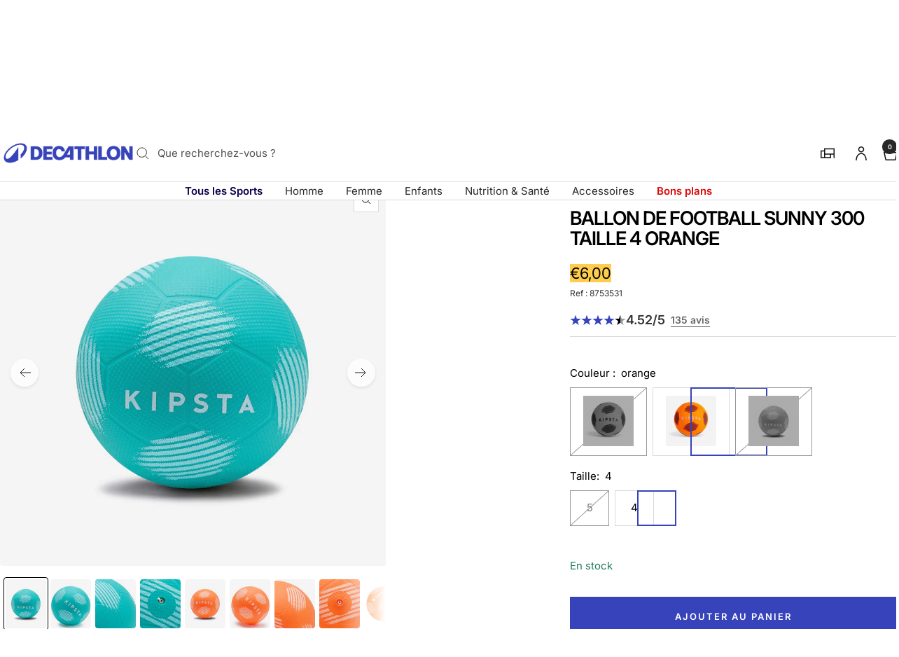

--- FILE ---
content_type: text/html; charset=utf-8
request_url: https://decathlon.gp/products/ballon-de-football-sunny-300-taille-4
body_size: 61625
content:
<!doctype html><html class="no-js" lang="fr" dir="ltr">
  <head>
    <meta charset="utf-8">
    <meta name="viewport" content="width=device-width, initial-scale=1">
    <meta name="theme-color" content="#ffffff">
    
        <meta name="google-site-verification" content="" />
    

    <title>Ballon de football Sunny 300 taille 4</title><meta name="description" content="Nos concepteurs footballeurs ont développé le ballon Sunny 300 pour les tout-petits qui commencent à dribbler, tirer ou jongler."><link rel="canonical" href="https://decathlon.gp/products/ballon-de-football-sunny-300-taille-4">

    

     <link rel="shortcut icon" href="//decathlon.gp/cdn/shop/t/7/assets/icon_decathlon.png?v=66265361688787949541754654276" type="image/png">
     <link rel="apple-touch-icon" href="//decathlon.gp/cdn/shop/t/7/assets/icon_decathlon.png?v=66265361688787949541754654276">
    
<link rel="preconnect" href="https://cdn.shopify.com">
    <link rel="dns-prefetch" href="https://productreviews.shopifycdn.com">
    <link rel="dns-prefetch" href="https://www.google-analytics.com"><link href="https://fonts.shopifycdn.com" crossorigin><link rel="preload" as="image" fetchpriority="high" imagesrcset="//decathlon.gp/cdn/shop/files/pic_0ef942c3-d062-4914-b33e-1b0b6523d027.jpg?v=1762849507&width=400 400w, //decathlon.gp/cdn/shop/files/pic_0ef942c3-d062-4914-b33e-1b0b6523d027.jpg?v=1762849507&width=600 600w, //decathlon.gp/cdn/shop/files/pic_0ef942c3-d062-4914-b33e-1b0b6523d027.jpg?v=1762849507&width=800 800w, //decathlon.gp/cdn/shop/files/pic_0ef942c3-d062-4914-b33e-1b0b6523d027.jpg?v=1762849507&width=1000 1000w" imagesizes="(max-width: 999px) calc(100vw - 48px), 640px" href="//decathlon.gp/cdn/shop/files/pic_0ef942c3-d062-4914-b33e-1b0b6523d027.jpg?v=1762849507&width=1000"><script src="//decathlon.gp/cdn/shop/t/7/assets/product-carousel.js?v=23221088896775850941755677936" defer></script>
      <link href="//decathlon.gp/cdn/shop/t/7/assets/product-carousel.css?v=58119960282921661061760617034" rel="stylesheet" type="text/css" media="all" />
      <link href="//decathlon.gp/cdn/shop/t/7/assets/zoom-cursor.css?v=102459988683550034931755677931" rel="stylesheet" type="text/css" media="all" />
<meta property="og:type" content="product">
  <meta property="og:title" content="Ballon de football Sunny 300 taille 4">
  <meta property="product:price:amount" content="6,00">
  <meta property="product:price:currency" content="EUR"><meta property="og:image" content="http://decathlon.gp/cdn/shop/files/pic_0ef942c3-d062-4914-b33e-1b0b6523d027.jpg?v=1762849507&width=1024">
  <meta property="og:image:secure_url" content="https://decathlon.gp/cdn/shop/files/pic_0ef942c3-d062-4914-b33e-1b0b6523d027.jpg?v=1762849507&width=1024">
  <meta property="og:image:width" content="1100">
  <meta property="og:image:height" content="1100"><meta property="og:description" content="Nos concepteurs footballeurs ont développé le ballon Sunny 300 pour les tout-petits qui commencent à dribbler, tirer ou jongler."><meta property="og:url" content="https://decathlon.gp/products/ballon-de-football-sunny-300-taille-4">
<meta property="og:site_name" content="Decathlon Guadeloupe"><meta name="twitter:card" content="summary"><meta name="twitter:title" content="Ballon de football Sunny 300 taille 4">
  <meta name="twitter:description" content="Nos concepteurs footballeurs ont développé le ballon Sunny 300 pour les tout-petits qui commencent à dribbler, tirer ou jongler.Poids270gCirconférenceEntre 650 et 670 mm.RebondEntre 1m et 1,50m si lâché à 2 mètre de hauteur.RésistanceNous sommes attentifs au fait de développer des produits les plus résistants possible c&#39;est pourquoi nous avons opté pour une couche épaisse de PVC pour ce ballon. Néanmoins, cette matière est très souple, elle ne résiste pas à une épine ou une branche pointue. L&#39;utilisation dans le jardin peut donc être la cause de crevaison.AvisVos avis sont essentiels, et nous permettent d&#39;améliorer continuellement nos produits.Pour découvrir les premiers gestes techniques du football , nous avons développé le ballon Sunny 300 avec un revêtement léger en plastique pour jouer en famille ou entre amis. Résistance Ballon en PVC épais. Tenue en pression Ballon PVC sans vessie. Réduction des impacts"><meta name="twitter:image" content="https://decathlon.gp/cdn/shop/files/pic_0ef942c3-d062-4914-b33e-1b0b6523d027.jpg?v=1762849507&width=1200">
  <meta name="twitter:image:alt" content="Image">
    <script type="application/ld+json">{"@context":"http:\/\/schema.org\/","@id":"\/products\/ballon-de-football-sunny-300-taille-4#product","@type":"ProductGroup","brand":{"@type":"Brand","name":"KIPSTA"},"category":"Ballon de foot","description":"Nos concepteurs footballeurs ont développé le ballon Sunny 300 pour les tout-petits qui commencent à dribbler, tirer ou jongler.Poids270gCirconférenceEntre 650 et 670 mm.RebondEntre 1m et 1,50m si lâché à 2 mètre de hauteur.RésistanceNous sommes attentifs au fait de développer des produits les plus résistants possible c'est pourquoi nous avons opté pour une couche épaisse de PVC pour ce ballon. Néanmoins, cette matière est très souple, elle ne résiste pas à une épine ou une branche pointue. L'utilisation dans le jardin peut donc être la cause de crevaison.AvisVos avis sont essentiels, et nous permettent d'améliorer continuellement nos produits.Pour découvrir les premiers gestes techniques du football , nous avons développé le ballon Sunny 300 avec un revêtement léger en plastique pour jouer en famille ou entre amis.\n\n\nRésistance\nBallon en PVC épais.\n\n\n\n\nTenue en pression\nBallon PVC sans vessie.\n\n\n\n\nRéduction des impacts\nMatériau souple pour plus de confort de jeu.\n\n\n\n\nPolyvalence\nBallon utilisable au terrain herbe et sur sable.\n\n\n\n\nLégèreté\nBallon plus léger pour réduire la douleur.\n\n\n\n\nQualité du rebond\nLa qualité du rebond dépend de la pression du ballon. Ajustable à son jeu.\n\nNos concepteurs footballeurs ont développé le ballon Sunny 300 pour les tout-petits qui commencent à dribbler, tirer ou jongler.","hasVariant":[{"@id":"\/products\/ballon-de-football-sunny-300-taille-4?variant=46807894261930#variant","@type":"Product","gtin":"3583788376200","image":"https:\/\/decathlon.gp\/cdn\/shop\/files\/pic_12fa2cff-5ef7-4541-ad3f-1443febb08b3.jpg?v=1762849507\u0026width=1920","name":"Ballon de football Sunny 300 taille 4 - vert \/ 5 \/ 8361112","offers":{"@id":"\/products\/ballon-de-football-sunny-300-taille-4?variant=46807894261930#offer","@type":"Offer","availability":"http:\/\/schema.org\/OutOfStock","price":"5.49","priceCurrency":"EUR","url":"https:\/\/decathlon.gp\/products\/ballon-de-football-sunny-300-taille-4?variant=46807894261930"},"sku":"2048357"},{"@id":"\/products\/ballon-de-football-sunny-300-taille-4?variant=46807894294698#variant","@type":"Product","gtin":"3583788333449","image":"https:\/\/decathlon.gp\/cdn\/shop\/files\/pic_e648e661-693a-4666-b99a-f3afe7190e72.jpg?v=1762849507\u0026width=1920","name":"Ballon de football Sunny 300 taille 4 - orange \/ 5 \/ 8368741","offers":{"@id":"\/products\/ballon-de-football-sunny-300-taille-4?variant=46807894294698#offer","@type":"Offer","availability":"http:\/\/schema.org\/OutOfStock","price":"5.49","priceCurrency":"EUR","url":"https:\/\/decathlon.gp\/products\/ballon-de-football-sunny-300-taille-4?variant=46807894294698"},"sku":"2110018"},{"@id":"\/products\/ballon-de-football-sunny-300-taille-4?variant=46807894327466#variant","@type":"Product","gtin":"3583787281727","image":"https:\/\/decathlon.gp\/cdn\/shop\/files\/pic_0ef942c3-d062-4914-b33e-1b0b6523d027.jpg?v=1762849507\u0026width=1920","name":"Ballon de football Sunny 300 taille 4 - Default \/ 4 \/ 8753532","offers":{"@id":"\/products\/ballon-de-football-sunny-300-taille-4?variant=46807894327466#offer","@type":"Offer","availability":"http:\/\/schema.org\/OutOfStock","price":"6.00","priceCurrency":"EUR","url":"https:\/\/decathlon.gp\/products\/ballon-de-football-sunny-300-taille-4?variant=46807894327466"},"sku":"4667089"},{"@id":"\/products\/ballon-de-football-sunny-300-taille-4?variant=46807894360234#variant","@type":"Product","gtin":"3583787281710","image":"https:\/\/decathlon.gp\/cdn\/shop\/files\/pic_a881490c-d060-470b-af3c-b678c5c243c1.jpg?v=1762849507\u0026width=1920","name":"Ballon de football Sunny 300 taille 4 - orange \/ 4 \/ 8753531","offers":{"@id":"\/products\/ballon-de-football-sunny-300-taille-4?variant=46807894360234#offer","@type":"Offer","availability":"http:\/\/schema.org\/InStock","price":"6.00","priceCurrency":"EUR","url":"https:\/\/decathlon.gp\/products\/ballon-de-football-sunny-300-taille-4?variant=46807894360234"},"sku":"4667088"}],"name":"Ballon de football Sunny 300 taille 4","productGroupID":"6626942746794","url":"https:\/\/decathlon.gp\/products\/ballon-de-football-sunny-300-taille-4"}</script><script type="application/ld+json">
  {
    "@context": "https://schema.org",
    "@type": "BreadcrumbList",
    "itemListElement": [{
        "@type": "ListItem",
        "position": 1,
        "name": "Accueil",
        "item": "https://decathlon.gp"
      },{
            "@type": "ListItem",
            "position": 2,
            "name": "Ballon de football Sunny 300 taille 4",
            "item": "https://decathlon.gp/products/ballon-de-football-sunny-300-taille-4"
          }]
  }
</script>
    <link rel="preload" href="//decathlon.gp/cdn/fonts/inter/inter_n4.b2a3f24c19b4de56e8871f609e73ca7f6d2e2bb9.woff2" as="font" type="font/woff2" crossorigin><link rel="preload" href="//decathlon.gp/cdn/fonts/inter/inter_n4.b2a3f24c19b4de56e8871f609e73ca7f6d2e2bb9.woff2" as="font" type="font/woff2" crossorigin><style>
  /* Typography (heading) */
  @font-face {
  font-family: Inter;
  font-weight: 400;
  font-style: normal;
  font-display: swap;
  src: url("//decathlon.gp/cdn/fonts/inter/inter_n4.b2a3f24c19b4de56e8871f609e73ca7f6d2e2bb9.woff2") format("woff2"),
       url("//decathlon.gp/cdn/fonts/inter/inter_n4.af8052d517e0c9ffac7b814872cecc27ae1fa132.woff") format("woff");
}

@font-face {
  font-family: Inter;
  font-weight: 400;
  font-style: italic;
  font-display: swap;
  src: url("//decathlon.gp/cdn/fonts/inter/inter_i4.feae1981dda792ab80d117249d9c7e0f1017e5b3.woff2") format("woff2"),
       url("//decathlon.gp/cdn/fonts/inter/inter_i4.62773b7113d5e5f02c71486623cf828884c85c6e.woff") format("woff");
}

/* Typography (body) */
  @font-face {
  font-family: Inter;
  font-weight: 400;
  font-style: normal;
  font-display: swap;
  src: url("//decathlon.gp/cdn/fonts/inter/inter_n4.b2a3f24c19b4de56e8871f609e73ca7f6d2e2bb9.woff2") format("woff2"),
       url("//decathlon.gp/cdn/fonts/inter/inter_n4.af8052d517e0c9ffac7b814872cecc27ae1fa132.woff") format("woff");
}

@font-face {
  font-family: Inter;
  font-weight: 400;
  font-style: italic;
  font-display: swap;
  src: url("//decathlon.gp/cdn/fonts/inter/inter_i4.feae1981dda792ab80d117249d9c7e0f1017e5b3.woff2") format("woff2"),
       url("//decathlon.gp/cdn/fonts/inter/inter_i4.62773b7113d5e5f02c71486623cf828884c85c6e.woff") format("woff");
}

@font-face {
  font-family: Inter;
  font-weight: 600;
  font-style: normal;
  font-display: swap;
  src: url("//decathlon.gp/cdn/fonts/inter/inter_n6.771af0474a71b3797eb38f3487d6fb79d43b6877.woff2") format("woff2"),
       url("//decathlon.gp/cdn/fonts/inter/inter_n6.88c903d8f9e157d48b73b7777d0642925bcecde7.woff") format("woff");
}

@font-face {
  font-family: Inter;
  font-weight: 600;
  font-style: italic;
  font-display: swap;
  src: url("//decathlon.gp/cdn/fonts/inter/inter_i6.3bbe0fe1c7ee4f282f9c2e296f3e4401a48cbe19.woff2") format("woff2"),
       url("//decathlon.gp/cdn/fonts/inter/inter_i6.8bea21f57a10d5416ddf685e2c91682ec237876d.woff") format("woff");
}

:root {--heading-color: 0, 0, 0;
    --text-color: 0, 0, 0;
    --background: 255, 255, 255;
    --secondary-background: 255, 255, 255;
    --border-color: 217, 217, 217;
    --border-color-darker: 153, 153, 153;
    --success-color: 46, 158, 123;
    --success-background: 213, 236, 229;
    --error-color: 222, 42, 42;
    --error-background: 253, 240, 240;
    --primary-button-background: 54, 67, 186;
    --primary-button-text-color: 255, 255, 255;
    --secondary-button-background: 245, 245, 245;
    --secondary-button-text-color: 54, 67, 186;
    --product-on-sale-accent: 222, 42, 42;
    --product-sold-out-accent: 222, 42, 42;
    --product-custom-label-background: , , ;
    --product-custom-label-text-color: 255, 255, 255;
    --product-custom-label-2-background: , , ;
    --product-custom-label-2-text-color: 0, 0, 0;
    --product-low-stock-text-color: 222, 42, 42;
    --product-in-stock-text-color: 34, 122, 98;
    --loading-bar-background: 0, 0, 0;
    --loading-bar-background: rgb(0, 0, 0);
    /* We duplicate some "base" colors as root colors, which is useful to use on drawer elements or popover without. Those should not be overridden to avoid issues */
    --root-heading-color: 0, 0, 0;
    --root-text-color: 0, 0, 0;
    --root-background: 255, 255, 255;
    --root-border-color: 217, 217, 217;
    --root-primary-button-background: 54, 67, 186;
    --root-primary-button-text-color: 255, 255, 255;
    --color-primary: 54, 67, 186;
    --color-border-btn: 54, 67, 186;

    
    --base-font-size: 15px;
    --heading-font-family: Inter, sans-serif;
    --heading-font-weight: 400;
    --heading-font-style: normal;
    --heading-text-transform: normal;
    --text-font-family: Inter, sans-serif;
    --text-font-weight: 400;
    --text-font-style: normal;
    --text-font-bold-weight: 600;

    /* Typography (font size) */
    --heading-xxsmall-font-size: 11px;
    --heading-xsmall-font-size: 11px;
    --heading-small-font-size: 12px;
    --heading-large-font-size: 36px;
    --heading-h1-font-size: 36px;
    --heading-h2-font-size: 30px;
    --heading-h3-font-size: 26px;
    --heading-h4-font-size: 24px;
    --heading-h5-font-size: 20px;
    --heading-h6-font-size: 16px;

    /* Control the look and feel of the theme by changing radius of various elements */
    --button-border-radius: 0px;
    --block-border-radius: 8px;
    --block-border-radius-reduced: 4px;
    --color-swatch-border-radius: 0px;

    /* Button size */
    --button-height: 48px;
    --button-small-height: 40px;

    /* Form related */
    --form-input-field-height: 48px;
    --form-input-gap: 16px;
    --form-submit-margin: 24px;

    /* Product listing related variables */
    --product-list-block-spacing: 32px;

    /* Video related */
    --play-button-background: 255, 255, 255;
    --play-button-arrow: 0, 0, 0;

    /* RTL support */
    --transform-logical-flip: 1;
    --transform-origin-start: left;
    --transform-origin-end: right;

    /* Other */
    --zoom-cursor-svg-url: url(//decathlon.gp/cdn/shop/t/7/assets/zoom-cursor.svg?v=33794662915346060031758745868);

    /* Some useful variables that we can reuse in our CSS. Some explanation are needed for some of them:
       - container-max-width-minus-gutters: represents the container max width without the edge gutters
       - container-outer-width: considering the screen width, represent all the space outside the container
       - container-outer-margin: same as container-outer-width but get set to 0 inside a container
       - container-inner-width: the effective space inside the container (minus gutters)
       - grid-column-width: represents the width of a single column of the grid
       - vertical-breather: this is a variable that defines the global "spacing" between sections, and inside the section
                            to create some "breath" and minimum spacing
     */
    --container-max-width: 1600px;
    --container-gutter: 24px;
    --container-max-width-minus-gutters: calc(var(--container-max-width) - (var(--container-gutter)) * 2);
    --container-outer-width: max(calc((100vw - var(--container-max-width-minus-gutters)) / 2), var(--container-gutter));
    --container-outer-margin: var(--container-outer-width);
    --container-inner-width: calc(100vw - var(--container-outer-width) * 2);

    --grid-column-count: 10;
    --grid-gap: 24px;
    --grid-column-width: calc((100vw - var(--container-outer-width) * 2 - var(--grid-gap) * (var(--grid-column-count) - 1)) / var(--grid-column-count));

    --vertical-breather: 48px;
    --vertical-breather-tight: 48px;

    /* Shopify related variables */
    --payment-terms-background-color: #ffffff;
  }

  @media screen and (min-width: 768px) {
    :root {
      --container-gutter: 40px;
      --grid-column-count: 20;
      --vertical-breather: 64px;
      --vertical-breather-tight: 64px;

      /* Typography (font size) */
      --heading-xsmall-font-size: 12px;
      --heading-small-font-size: 13px;
      --heading-large-font-size: 52px;
      --heading-h1-font-size: 48px;
      --heading-h2-font-size: 38px;
      --heading-h3-font-size: 32px;
      --heading-h4-font-size: 24px;
      --heading-h5-font-size: 20px;
      --heading-h6-font-size: 18px;

      /* Form related */
      --form-input-field-height: 52px;
      --form-submit-margin: 32px;

      /* Button size */
      --button-height: 52px;
      --button-small-height: 44px;
    }
  }

  @media screen and (min-width: 1025px) {
    :root {
      --vertical-breather: 80px;
      --vertical-breather-tight: 64px;
      --product-list-block-spacing: 48px;

      /* Typography */
      --heading-large-font-size: 64px;
      --heading-h1-font-size: 56px;
      --heading-h2-font-size: 48px;
      --heading-h3-font-size: 36px;
      --heading-h4-font-size: 30px;
      --heading-h5-font-size: 24px;
      --heading-h6-font-size: 18px;
    }
  }

  @media screen and (min-width: 1600px) {
    :root {
      --vertical-breather: 90px;
      --vertical-breather-tight: 64px;
    }
  }
</style>
    <script>
  // This allows to expose several variables to the global scope, to be used in scripts
  window.themeVariables = {
    settings: {
      direction: "ltr",
      pageType: "product",
      cartCount: 0,
      moneyFormat: "€{{amount_with_comma_separator}}",
      moneyWithCurrencyFormat: "€{{amount_with_comma_separator}} EUR",
      showVendor: true,
      discountMode: "percentage",
      currencyCodeEnabled: false,
      cartType: "drawer",
      cartCurrency: "EUR",
      mobileZoomFactor: 2.5
    },

    routes: {
      host: "decathlon.gp",
      rootUrl: "\/",
      rootUrlWithoutSlash: '',
      cartUrl: "\/cart",
      cartAddUrl: "\/cart\/add",
      cartChangeUrl: "\/cart\/change",
      searchUrl: "\/search",
      predictiveSearchUrl: "\/search\/suggest",
      productRecommendationsUrl: "\/recommendations\/products"
    },

    strings: {
      accessibilityDelete: "Supprimer",
      accessibilityClose: "Fermer",
      collectionSoldOut: "Epuisé",
      collectionDiscount: "Economisez @savings@",
      productSalePrice: "Prix de vente",
      productRegularPrice: "Prix normal",
      productFormUnavailable: "Indisponible",
      productFormSoldOut: "Indisponible",
      productFormPreOrder: "Pre-commander",
      productFormAddToCart: "Ajouter au panier",
      searchNoResults: "Aucun résultat n\u0026#39;a été retourné.",
      searchNewSearch: "Nouvelle recherche",
      searchProducts: "Produits",
      searchArticles: "Blog",
      searchPages: "Pages",
      searchCollections: "Collections",
      cartViewCart: "Voir panier",
      cartItemAdded: "Produit ajouté à votre panier !",
      cartItemAddedShort: "Ajouté au panier !",
      cartAddOrderNote: "Ajouter une note",
      cartEditOrderNote: "Modifier la note",
      shippingEstimatorNoResults: "Désolé, nous ne livrons pas à votre destination.",
      shippingEstimatorOneResult: "Il y a un frais d\u0026#39;envoi pour votre adresse :",
      shippingEstimatorMultipleResults: "Il y a plusieurs frais d\u0026#39;envoi pour votre adresse :",
      shippingEstimatorError: "Une ou plusieurs erreurs se sont produites lors de la récupération des frais d\u0026#39;envoi :"
    },

    libs: {
      qrCode: "\/\/decathlon.gp\/cdn\/shopifycloud\/storefront\/assets\/themes_support\/vendor\/qrcode-3f2b403b.js"
    },

    breakpoints: {
      phone: 'screen and (max-width: 740px)',
      tablet: 'screen and (min-width: 768px) and (max-width: 999px)',
      tabletAndUp: 'screen and (min-width: 768px)',
      pocket: 'screen and (max-width: 999px)',
      lap: 'screen and (min-width: 1025px) and (max-width: 1199px)',
      lapAndUp: 'screen and (min-width: 1025px)',
      desktop: 'screen and (min-width: 1025px)',
      wide: 'screen and (min-width: 1400px)'
    }
  };

  window.addEventListener('pageshow', async () => {
    const cartContent = await (await fetch(`${window.themeVariables.routes.cartUrl}.js`, {cache: 'reload'})).json();
    document.documentElement.dispatchEvent(new CustomEvent('cart:refresh', {detail: {cart: cartContent}}));
  });

  if ('noModule' in HTMLScriptElement.prototype) {
    // Old browsers (like IE) that does not support module will be considered as if not executing JS at all
    document.documentElement.className = document.documentElement.className.replace('no-js', 'js');

    requestAnimationFrame(() => {
      const viewportHeight = (window.visualViewport ? window.visualViewport.height : document.documentElement.clientHeight);
      document.documentElement.style.setProperty('--window-height',viewportHeight + 'px');
    });
  }// We save the product ID in local storage to be eventually used for recently viewed section
    try {
      const items = JSON.parse(localStorage.getItem('theme:recently-viewed-products') || '[]');

      // We check if the current product already exists, and if it does not, we add it at the start
      if (!items.includes(6626942746794)) {
        items.unshift(6626942746794);
      }

      localStorage.setItem('theme:recently-viewed-products', JSON.stringify(items.slice(0, 20)));
    } catch (e) {
      // Safari in private mode does not allow setting item, we silently fail
    }</script>
    
    <style>
      html, body {margin:0; padding:0; box-sizing:border-box;}
      body {overflow-x:hidden;}
      .container {max-width:var(--container-max-width); padding-inline:var(--container-gutter); width:100%; margin-inline:auto;}
      .skip-to-content:focus {clip:auto; color:rgb(var(--text-color)); background-color:rgb(var(--background)); opacity:1; z-index:10000; width:auto; height:auto; margin:0; padding:10px; transition:none;}
    </style>
    
    <link href="//decathlon.gp/cdn/shop/t/7/assets/theme.css?v=156267525460528928241762270338" rel="stylesheet" type="text/css" media="all" />
    <link href="//decathlon.gp/cdn/shop/t/7/assets/product-grid-item-cover.css?v=67366066148526351341758265496" rel="stylesheet" type="text/css" media="all" />
<script src="//decathlon.gp/cdn/shop/t/7/assets/vendor.js?v=32643890569905814191754398140" defer></script>
    <script src="//decathlon.gp/cdn/shop/t/7/assets/theme.js?v=170735210380191527961760027729" defer></script>

    <script>window.performance && window.performance.mark && window.performance.mark('shopify.content_for_header.start');</script><meta name="facebook-domain-verification" content="rjg1s4aj9faswzltw7yxbw7myopvic">
<meta id="shopify-digital-wallet" name="shopify-digital-wallet" content="/52725416106/digital_wallets/dialog">
<link rel="alternate" type="application/json+oembed" href="https://decathlon.gp/products/ballon-de-football-sunny-300-taille-4.oembed">
<script async="async" src="/checkouts/internal/preloads.js?locale=fr-GP"></script>
<script id="shopify-features" type="application/json">{"accessToken":"a62279229aa4e1002d527045eaa9ef79","betas":["rich-media-storefront-analytics"],"domain":"decathlon.gp","predictiveSearch":true,"shopId":52725416106,"locale":"fr"}</script>
<script>var Shopify = Shopify || {};
Shopify.shop = "decathlon-glp.myshopify.com";
Shopify.locale = "fr";
Shopify.currency = {"active":"EUR","rate":"1.0"};
Shopify.country = "GP";
Shopify.theme = {"name":"Decafy - Theme 1","id":139205804202,"schema_name":"Focal","schema_version":"11.2.1","theme_store_id":null,"role":"main"};
Shopify.theme.handle = "null";
Shopify.theme.style = {"id":null,"handle":null};
Shopify.cdnHost = "decathlon.gp/cdn";
Shopify.routes = Shopify.routes || {};
Shopify.routes.root = "/";</script>
<script type="module">!function(o){(o.Shopify=o.Shopify||{}).modules=!0}(window);</script>
<script>!function(o){function n(){var o=[];function n(){o.push(Array.prototype.slice.apply(arguments))}return n.q=o,n}var t=o.Shopify=o.Shopify||{};t.loadFeatures=n(),t.autoloadFeatures=n()}(window);</script>
<script id="shop-js-analytics" type="application/json">{"pageType":"product"}</script>
<script defer="defer" async type="module" src="//decathlon.gp/cdn/shopifycloud/shop-js/modules/v2/client.init-shop-cart-sync_C9aZTsmn.fr.esm.js"></script>
<script defer="defer" async type="module" src="//decathlon.gp/cdn/shopifycloud/shop-js/modules/v2/chunk.common_bWgz0IHB.esm.js"></script>
<script type="module">
  await import("//decathlon.gp/cdn/shopifycloud/shop-js/modules/v2/client.init-shop-cart-sync_C9aZTsmn.fr.esm.js");
await import("//decathlon.gp/cdn/shopifycloud/shop-js/modules/v2/chunk.common_bWgz0IHB.esm.js");

  window.Shopify.SignInWithShop?.initShopCartSync?.({"fedCMEnabled":true,"windoidEnabled":true});

</script>
<script>(function() {
  var isLoaded = false;
  function asyncLoad() {
    if (isLoaded) return;
    isLoaded = true;
    var urls = ["https:\/\/requestquote.w3apps.co\/js\/app.js?shop=decathlon-glp.myshopify.com","https:\/\/wiser.expertvillagemedia.com\/assets\/js\/wiser_script.js?shop=decathlon-glp.myshopify.com","\/\/searchserverapi.com\/widgets\/shopify\/init.js?a=6H8n3I3i2n\u0026shop=decathlon-glp.myshopify.com","https:\/\/main-app-production.upsellserverapi.com\/build\/external\/services\/session\/index.js?shop=decathlon-glp.myshopify.com","https:\/\/edge.personalizer.io\/storefront\/2.0.0\/js\/shopify\/storefront.min.js?key=b9gpp-uj1pf5lp4e7j0kch3l-ngpjz\u0026shop=decathlon-glp.myshopify.com"];
    for (var i = 0; i < urls.length; i++) {
      var s = document.createElement('script');
      s.type = 'text/javascript';
      s.async = true;
      s.src = urls[i];
      var x = document.getElementsByTagName('script')[0];
      x.parentNode.insertBefore(s, x);
    }
  };
  if(window.attachEvent) {
    window.attachEvent('onload', asyncLoad);
  } else {
    window.addEventListener('load', asyncLoad, false);
  }
})();</script>
<script id="__st">var __st={"a":52725416106,"offset":-14400,"reqid":"82653aa8-04df-4c79-a5b6-922ba6fdfb23-1762893661","pageurl":"decathlon.gp\/products\/ballon-de-football-sunny-300-taille-4","u":"f03dcd18c68a","p":"product","rtyp":"product","rid":6626942746794};</script>
<script>window.ShopifyPaypalV4VisibilityTracking = true;</script>
<script id="captcha-bootstrap">!function(){'use strict';const t='contact',e='account',n='new_comment',o=[[t,t],['blogs',n],['comments',n],[t,'customer']],c=[[e,'customer_login'],[e,'guest_login'],[e,'recover_customer_password'],[e,'create_customer']],r=t=>t.map((([t,e])=>`form[action*='/${t}']:not([data-nocaptcha='true']) input[name='form_type'][value='${e}']`)).join(','),a=t=>()=>t?[...document.querySelectorAll(t)].map((t=>t.form)):[];function s(){const t=[...o],e=r(t);return a(e)}const i='password',u='form_key',d=['recaptcha-v3-token','g-recaptcha-response','h-captcha-response',i],f=()=>{try{return window.sessionStorage}catch{return}},m='__shopify_v',_=t=>t.elements[u];function p(t,e,n=!1){try{const o=window.sessionStorage,c=JSON.parse(o.getItem(e)),{data:r}=function(t){const{data:e,action:n}=t;return t[m]||n?{data:e,action:n}:{data:t,action:n}}(c);for(const[e,n]of Object.entries(r))t.elements[e]&&(t.elements[e].value=n);n&&o.removeItem(e)}catch(o){console.error('form repopulation failed',{error:o})}}const l='form_type',E='cptcha';function T(t){t.dataset[E]=!0}const w=window,h=w.document,L='Shopify',v='ce_forms',y='captcha';let A=!1;((t,e)=>{const n=(g='f06e6c50-85a8-45c8-87d0-21a2b65856fe',I='https://cdn.shopify.com/shopifycloud/storefront-forms-hcaptcha/ce_storefront_forms_captcha_hcaptcha.v1.5.2.iife.js',D={infoText:'Protégé par hCaptcha',privacyText:'Confidentialité',termsText:'Conditions'},(t,e,n)=>{const o=w[L][v],c=o.bindForm;if(c)return c(t,g,e,D).then(n);var r;o.q.push([[t,g,e,D],n]),r=I,A||(h.body.append(Object.assign(h.createElement('script'),{id:'captcha-provider',async:!0,src:r})),A=!0)});var g,I,D;w[L]=w[L]||{},w[L][v]=w[L][v]||{},w[L][v].q=[],w[L][y]=w[L][y]||{},w[L][y].protect=function(t,e){n(t,void 0,e),T(t)},Object.freeze(w[L][y]),function(t,e,n,w,h,L){const[v,y,A,g]=function(t,e,n){const i=e?o:[],u=t?c:[],d=[...i,...u],f=r(d),m=r(i),_=r(d.filter((([t,e])=>n.includes(e))));return[a(f),a(m),a(_),s()]}(w,h,L),I=t=>{const e=t.target;return e instanceof HTMLFormElement?e:e&&e.form},D=t=>v().includes(t);t.addEventListener('submit',(t=>{const e=I(t);if(!e)return;const n=D(e)&&!e.dataset.hcaptchaBound&&!e.dataset.recaptchaBound,o=_(e),c=g().includes(e)&&(!o||!o.value);(n||c)&&t.preventDefault(),c&&!n&&(function(t){try{if(!f())return;!function(t){const e=f();if(!e)return;const n=_(t);if(!n)return;const o=n.value;o&&e.removeItem(o)}(t);const e=Array.from(Array(32),(()=>Math.random().toString(36)[2])).join('');!function(t,e){_(t)||t.append(Object.assign(document.createElement('input'),{type:'hidden',name:u})),t.elements[u].value=e}(t,e),function(t,e){const n=f();if(!n)return;const o=[...t.querySelectorAll(`input[type='${i}']`)].map((({name:t})=>t)),c=[...d,...o],r={};for(const[a,s]of new FormData(t).entries())c.includes(a)||(r[a]=s);n.setItem(e,JSON.stringify({[m]:1,action:t.action,data:r}))}(t,e)}catch(e){console.error('failed to persist form',e)}}(e),e.submit())}));const S=(t,e)=>{t&&!t.dataset[E]&&(n(t,e.some((e=>e===t))),T(t))};for(const o of['focusin','change'])t.addEventListener(o,(t=>{const e=I(t);D(e)&&S(e,y())}));const B=e.get('form_key'),M=e.get(l),P=B&&M;t.addEventListener('DOMContentLoaded',(()=>{const t=y();if(P)for(const e of t)e.elements[l].value===M&&p(e,B);[...new Set([...A(),...v().filter((t=>'true'===t.dataset.shopifyCaptcha))])].forEach((e=>S(e,t)))}))}(h,new URLSearchParams(w.location.search),n,t,e,['guest_login'])})(!0,!0)}();</script>
<script integrity="sha256-52AcMU7V7pcBOXWImdc/TAGTFKeNjmkeM1Pvks/DTgc=" data-source-attribution="shopify.loadfeatures" defer="defer" src="//decathlon.gp/cdn/shopifycloud/storefront/assets/storefront/load_feature-81c60534.js" crossorigin="anonymous"></script>
<script data-source-attribution="shopify.dynamic_checkout.dynamic.init">var Shopify=Shopify||{};Shopify.PaymentButton=Shopify.PaymentButton||{isStorefrontPortableWallets:!0,init:function(){window.Shopify.PaymentButton.init=function(){};var t=document.createElement("script");t.src="https://decathlon.gp/cdn/shopifycloud/portable-wallets/latest/portable-wallets.fr.js",t.type="module",document.head.appendChild(t)}};
</script>
<script data-source-attribution="shopify.dynamic_checkout.buyer_consent">
  function portableWalletsHideBuyerConsent(e){var t=document.getElementById("shopify-buyer-consent"),n=document.getElementById("shopify-subscription-policy-button");t&&n&&(t.classList.add("hidden"),t.setAttribute("aria-hidden","true"),n.removeEventListener("click",e))}function portableWalletsShowBuyerConsent(e){var t=document.getElementById("shopify-buyer-consent"),n=document.getElementById("shopify-subscription-policy-button");t&&n&&(t.classList.remove("hidden"),t.removeAttribute("aria-hidden"),n.addEventListener("click",e))}window.Shopify?.PaymentButton&&(window.Shopify.PaymentButton.hideBuyerConsent=portableWalletsHideBuyerConsent,window.Shopify.PaymentButton.showBuyerConsent=portableWalletsShowBuyerConsent);
</script>
<script data-source-attribution="shopify.dynamic_checkout.cart.bootstrap">document.addEventListener("DOMContentLoaded",(function(){function t(){return document.querySelector("shopify-accelerated-checkout-cart, shopify-accelerated-checkout")}if(t())Shopify.PaymentButton.init();else{new MutationObserver((function(e,n){t()&&(Shopify.PaymentButton.init(),n.disconnect())})).observe(document.body,{childList:!0,subtree:!0})}}));
</script>

<script>window.performance && window.performance.mark && window.performance.mark('shopify.content_for_header.end');</script>

<link rel="manifest" href="//decathlon.gp/cdn/shop/t/7/assets/manifest.json?v=75418096966265237951754398140">
<script>
  if ('serviceWorker' in navigator) {
    navigator.serviceWorker.register('/sw.js')
      .then(function() {})
      .catch(function() {});
  }
</script>


<!-- BEGIN app block: shopify://apps/wizzy-search-filters/blocks/wizzy-head-assets/ae8fbc14-43c6-4ce2-b5bc-819d4b1052f6 --><!-- Wizzy Code Starts -->



<!-- BEGIN app snippet: css_variables_default -->



<style>
    :root {
        --wizzy-primary: #3643ba;
    }
</style><!-- END app snippet -->




        <link href="//cdn.shopify.com/extensions/88163fb2-8ee3-4100-9bbc-03263617ce04/wizzy-search-filters-53/assets/wizzyFrontend.min.css" rel="stylesheet" type="text/css" media="all" />


    <link href="//cdn.shopify.com/extensions/88163fb2-8ee3-4100-9bbc-03263617ce04/wizzy-search-filters-53/assets/wizzyCustom.css" rel="stylesheet" type="text/css" media="all" />


<!-- Wizzy Code Ends -->

<!-- END app block --><!-- BEGIN app block: shopify://apps/searchanise-search-filter/blocks/app-embed/d8f24ada-02b1-458a-bbeb-5bf16d5c921e -->
<!-- END app block --><!-- BEGIN app block: shopify://apps/pagefly-page-builder/blocks/app-embed/83e179f7-59a0-4589-8c66-c0dddf959200 -->

<!-- BEGIN app snippet: pagefly-cro-ab-testing-main -->







<script>
  ;(function () {
    const url = new URL(window.location)
    const viewParam = url.searchParams.get('view')
    if (viewParam && viewParam.includes('variant-pf-')) {
      url.searchParams.set('pf_v', viewParam)
      url.searchParams.delete('view')
      window.history.replaceState({}, '', url)
    }
  })()
</script>



<script type='module'>
  
  window.PAGEFLY_CRO = window.PAGEFLY_CRO || {}

  window.PAGEFLY_CRO['data_debug'] = {
    original_template_suffix: "all_products",
    allow_ab_test: false,
    ab_test_start_time: 0,
    ab_test_end_time: 0,
    today_date_time: 1762893661000,
  }
  window.PAGEFLY_CRO['GA4'] = { enabled: false}
</script>

<!-- END app snippet -->








  <script src='https://cdn.shopify.com/extensions/019a5cab-74ee-7a22-8c97-81212c776609/pagefly-193/assets/pagefly-helper.js' defer='defer'></script>

  <script src='https://cdn.shopify.com/extensions/019a5cab-74ee-7a22-8c97-81212c776609/pagefly-193/assets/pagefly-general-helper.js' defer='defer'></script>

  <script src='https://cdn.shopify.com/extensions/019a5cab-74ee-7a22-8c97-81212c776609/pagefly-193/assets/pagefly-snap-slider.js' defer='defer'></script>

  <script src='https://cdn.shopify.com/extensions/019a5cab-74ee-7a22-8c97-81212c776609/pagefly-193/assets/pagefly-slideshow-v3.js' defer='defer'></script>

  <script src='https://cdn.shopify.com/extensions/019a5cab-74ee-7a22-8c97-81212c776609/pagefly-193/assets/pagefly-slideshow-v4.js' defer='defer'></script>

  <script src='https://cdn.shopify.com/extensions/019a5cab-74ee-7a22-8c97-81212c776609/pagefly-193/assets/pagefly-glider.js' defer='defer'></script>

  <script src='https://cdn.shopify.com/extensions/019a5cab-74ee-7a22-8c97-81212c776609/pagefly-193/assets/pagefly-slideshow-v1-v2.js' defer='defer'></script>

  <script src='https://cdn.shopify.com/extensions/019a5cab-74ee-7a22-8c97-81212c776609/pagefly-193/assets/pagefly-product-media.js' defer='defer'></script>

  <script src='https://cdn.shopify.com/extensions/019a5cab-74ee-7a22-8c97-81212c776609/pagefly-193/assets/pagefly-product.js' defer='defer'></script>


<script id='pagefly-helper-data' type='application/json'>
  {
    "page_optimization": {
      "assets_prefetching": false
    },
    "elements_asset_mapper": {
      "Accordion": "https://cdn.shopify.com/extensions/019a5cab-74ee-7a22-8c97-81212c776609/pagefly-193/assets/pagefly-accordion.js",
      "Accordion3": "https://cdn.shopify.com/extensions/019a5cab-74ee-7a22-8c97-81212c776609/pagefly-193/assets/pagefly-accordion3.js",
      "CountDown": "https://cdn.shopify.com/extensions/019a5cab-74ee-7a22-8c97-81212c776609/pagefly-193/assets/pagefly-countdown.js",
      "GMap1": "https://cdn.shopify.com/extensions/019a5cab-74ee-7a22-8c97-81212c776609/pagefly-193/assets/pagefly-gmap.js",
      "GMap2": "https://cdn.shopify.com/extensions/019a5cab-74ee-7a22-8c97-81212c776609/pagefly-193/assets/pagefly-gmap.js",
      "GMapBasicV2": "https://cdn.shopify.com/extensions/019a5cab-74ee-7a22-8c97-81212c776609/pagefly-193/assets/pagefly-gmap.js",
      "GMapAdvancedV2": "https://cdn.shopify.com/extensions/019a5cab-74ee-7a22-8c97-81212c776609/pagefly-193/assets/pagefly-gmap.js",
      "HTML.Video": "https://cdn.shopify.com/extensions/019a5cab-74ee-7a22-8c97-81212c776609/pagefly-193/assets/pagefly-htmlvideo.js",
      "HTML.Video2": "https://cdn.shopify.com/extensions/019a5cab-74ee-7a22-8c97-81212c776609/pagefly-193/assets/pagefly-htmlvideo2.js",
      "HTML.Video3": "https://cdn.shopify.com/extensions/019a5cab-74ee-7a22-8c97-81212c776609/pagefly-193/assets/pagefly-htmlvideo2.js",
      "BackgroundVideo": "https://cdn.shopify.com/extensions/019a5cab-74ee-7a22-8c97-81212c776609/pagefly-193/assets/pagefly-htmlvideo2.js",
      "Instagram": "https://cdn.shopify.com/extensions/019a5cab-74ee-7a22-8c97-81212c776609/pagefly-193/assets/pagefly-instagram.js",
      "Instagram2": "https://cdn.shopify.com/extensions/019a5cab-74ee-7a22-8c97-81212c776609/pagefly-193/assets/pagefly-instagram.js",
      "Insta3": "https://cdn.shopify.com/extensions/019a5cab-74ee-7a22-8c97-81212c776609/pagefly-193/assets/pagefly-instagram3.js",
      "Tabs": "https://cdn.shopify.com/extensions/019a5cab-74ee-7a22-8c97-81212c776609/pagefly-193/assets/pagefly-tab.js",
      "Tabs3": "https://cdn.shopify.com/extensions/019a5cab-74ee-7a22-8c97-81212c776609/pagefly-193/assets/pagefly-tab3.js",
      "ProductBox": "https://cdn.shopify.com/extensions/019a5cab-74ee-7a22-8c97-81212c776609/pagefly-193/assets/pagefly-cart.js",
      "FBPageBox2": "https://cdn.shopify.com/extensions/019a5cab-74ee-7a22-8c97-81212c776609/pagefly-193/assets/pagefly-facebook.js",
      "FBLikeButton2": "https://cdn.shopify.com/extensions/019a5cab-74ee-7a22-8c97-81212c776609/pagefly-193/assets/pagefly-facebook.js",
      "TwitterFeed2": "https://cdn.shopify.com/extensions/019a5cab-74ee-7a22-8c97-81212c776609/pagefly-193/assets/pagefly-twitter.js",
      "Paragraph4": "https://cdn.shopify.com/extensions/019a5cab-74ee-7a22-8c97-81212c776609/pagefly-193/assets/pagefly-paragraph4.js",

      "AliReviews": "https://cdn.shopify.com/extensions/019a5cab-74ee-7a22-8c97-81212c776609/pagefly-193/assets/pagefly-3rd-elements.js",
      "BackInStock": "https://cdn.shopify.com/extensions/019a5cab-74ee-7a22-8c97-81212c776609/pagefly-193/assets/pagefly-3rd-elements.js",
      "GloboBackInStock": "https://cdn.shopify.com/extensions/019a5cab-74ee-7a22-8c97-81212c776609/pagefly-193/assets/pagefly-3rd-elements.js",
      "GrowaveWishlist": "https://cdn.shopify.com/extensions/019a5cab-74ee-7a22-8c97-81212c776609/pagefly-193/assets/pagefly-3rd-elements.js",
      "InfiniteOptionsShopPad": "https://cdn.shopify.com/extensions/019a5cab-74ee-7a22-8c97-81212c776609/pagefly-193/assets/pagefly-3rd-elements.js",
      "InkybayProductPersonalizer": "https://cdn.shopify.com/extensions/019a5cab-74ee-7a22-8c97-81212c776609/pagefly-193/assets/pagefly-3rd-elements.js",
      "LimeSpot": "https://cdn.shopify.com/extensions/019a5cab-74ee-7a22-8c97-81212c776609/pagefly-193/assets/pagefly-3rd-elements.js",
      "Loox": "https://cdn.shopify.com/extensions/019a5cab-74ee-7a22-8c97-81212c776609/pagefly-193/assets/pagefly-3rd-elements.js",
      "Opinew": "https://cdn.shopify.com/extensions/019a5cab-74ee-7a22-8c97-81212c776609/pagefly-193/assets/pagefly-3rd-elements.js",
      "Powr": "https://cdn.shopify.com/extensions/019a5cab-74ee-7a22-8c97-81212c776609/pagefly-193/assets/pagefly-3rd-elements.js",
      "ProductReviews": "https://cdn.shopify.com/extensions/019a5cab-74ee-7a22-8c97-81212c776609/pagefly-193/assets/pagefly-3rd-elements.js",
      "PushOwl": "https://cdn.shopify.com/extensions/019a5cab-74ee-7a22-8c97-81212c776609/pagefly-193/assets/pagefly-3rd-elements.js",
      "ReCharge": "https://cdn.shopify.com/extensions/019a5cab-74ee-7a22-8c97-81212c776609/pagefly-193/assets/pagefly-3rd-elements.js",
      "Rivyo": "https://cdn.shopify.com/extensions/019a5cab-74ee-7a22-8c97-81212c776609/pagefly-193/assets/pagefly-3rd-elements.js",
      "TrackingMore": "https://cdn.shopify.com/extensions/019a5cab-74ee-7a22-8c97-81212c776609/pagefly-193/assets/pagefly-3rd-elements.js",
      "Vitals": "https://cdn.shopify.com/extensions/019a5cab-74ee-7a22-8c97-81212c776609/pagefly-193/assets/pagefly-3rd-elements.js",
      "Wiser": "https://cdn.shopify.com/extensions/019a5cab-74ee-7a22-8c97-81212c776609/pagefly-193/assets/pagefly-3rd-elements.js"
    },
    "custom_elements_mapper": {
      "pf-click-action-element": "https://cdn.shopify.com/extensions/019a5cab-74ee-7a22-8c97-81212c776609/pagefly-193/assets/pagefly-click-action-element.js",
      "pf-dialog-element": "https://cdn.shopify.com/extensions/019a5cab-74ee-7a22-8c97-81212c776609/pagefly-193/assets/pagefly-dialog-element.js"
    }
  }
</script>


<!-- END app block --><script src="https://cdn.shopify.com/extensions/019a29c2-486f-7c61-a861-6d6aa0853681/searchanise-shopify-cli-12/assets/disable-app.js" type="text/javascript" defer="defer"></script>
<link href="https://monorail-edge.shopifysvc.com" rel="dns-prefetch">
<script>(function(){if ("sendBeacon" in navigator && "performance" in window) {try {var session_token_from_headers = performance.getEntriesByType('navigation')[0].serverTiming.find(x => x.name == '_s').description;} catch {var session_token_from_headers = undefined;}var session_cookie_matches = document.cookie.match(/_shopify_s=([^;]*)/);var session_token_from_cookie = session_cookie_matches && session_cookie_matches.length === 2 ? session_cookie_matches[1] : "";var session_token = session_token_from_headers || session_token_from_cookie || "";function handle_abandonment_event(e) {var entries = performance.getEntries().filter(function(entry) {return /monorail-edge.shopifysvc.com/.test(entry.name);});if (!window.abandonment_tracked && entries.length === 0) {window.abandonment_tracked = true;var currentMs = Date.now();var navigation_start = performance.timing.navigationStart;var payload = {shop_id: 52725416106,url: window.location.href,navigation_start,duration: currentMs - navigation_start,session_token,page_type: "product"};window.navigator.sendBeacon("https://monorail-edge.shopifysvc.com/v1/produce", JSON.stringify({schema_id: "online_store_buyer_site_abandonment/1.1",payload: payload,metadata: {event_created_at_ms: currentMs,event_sent_at_ms: currentMs}}));}}window.addEventListener('pagehide', handle_abandonment_event);}}());</script>
<script id="web-pixels-manager-setup">(function e(e,d,r,n,o){if(void 0===o&&(o={}),!Boolean(null===(a=null===(i=window.Shopify)||void 0===i?void 0:i.analytics)||void 0===a?void 0:a.replayQueue)){var i,a;window.Shopify=window.Shopify||{};var t=window.Shopify;t.analytics=t.analytics||{};var s=t.analytics;s.replayQueue=[],s.publish=function(e,d,r){return s.replayQueue.push([e,d,r]),!0};try{self.performance.mark("wpm:start")}catch(e){}var l=function(){var e={modern:/Edge?\/(1{2}[4-9]|1[2-9]\d|[2-9]\d{2}|\d{4,})\.\d+(\.\d+|)|Firefox\/(1{2}[4-9]|1[2-9]\d|[2-9]\d{2}|\d{4,})\.\d+(\.\d+|)|Chrom(ium|e)\/(9{2}|\d{3,})\.\d+(\.\d+|)|(Maci|X1{2}).+ Version\/(15\.\d+|(1[6-9]|[2-9]\d|\d{3,})\.\d+)([,.]\d+|)( \(\w+\)|)( Mobile\/\w+|) Safari\/|Chrome.+OPR\/(9{2}|\d{3,})\.\d+\.\d+|(CPU[ +]OS|iPhone[ +]OS|CPU[ +]iPhone|CPU IPhone OS|CPU iPad OS)[ +]+(15[._]\d+|(1[6-9]|[2-9]\d|\d{3,})[._]\d+)([._]\d+|)|Android:?[ /-](13[3-9]|1[4-9]\d|[2-9]\d{2}|\d{4,})(\.\d+|)(\.\d+|)|Android.+Firefox\/(13[5-9]|1[4-9]\d|[2-9]\d{2}|\d{4,})\.\d+(\.\d+|)|Android.+Chrom(ium|e)\/(13[3-9]|1[4-9]\d|[2-9]\d{2}|\d{4,})\.\d+(\.\d+|)|SamsungBrowser\/([2-9]\d|\d{3,})\.\d+/,legacy:/Edge?\/(1[6-9]|[2-9]\d|\d{3,})\.\d+(\.\d+|)|Firefox\/(5[4-9]|[6-9]\d|\d{3,})\.\d+(\.\d+|)|Chrom(ium|e)\/(5[1-9]|[6-9]\d|\d{3,})\.\d+(\.\d+|)([\d.]+$|.*Safari\/(?![\d.]+ Edge\/[\d.]+$))|(Maci|X1{2}).+ Version\/(10\.\d+|(1[1-9]|[2-9]\d|\d{3,})\.\d+)([,.]\d+|)( \(\w+\)|)( Mobile\/\w+|) Safari\/|Chrome.+OPR\/(3[89]|[4-9]\d|\d{3,})\.\d+\.\d+|(CPU[ +]OS|iPhone[ +]OS|CPU[ +]iPhone|CPU IPhone OS|CPU iPad OS)[ +]+(10[._]\d+|(1[1-9]|[2-9]\d|\d{3,})[._]\d+)([._]\d+|)|Android:?[ /-](13[3-9]|1[4-9]\d|[2-9]\d{2}|\d{4,})(\.\d+|)(\.\d+|)|Mobile Safari.+OPR\/([89]\d|\d{3,})\.\d+\.\d+|Android.+Firefox\/(13[5-9]|1[4-9]\d|[2-9]\d{2}|\d{4,})\.\d+(\.\d+|)|Android.+Chrom(ium|e)\/(13[3-9]|1[4-9]\d|[2-9]\d{2}|\d{4,})\.\d+(\.\d+|)|Android.+(UC? ?Browser|UCWEB|U3)[ /]?(15\.([5-9]|\d{2,})|(1[6-9]|[2-9]\d|\d{3,})\.\d+)\.\d+|SamsungBrowser\/(5\.\d+|([6-9]|\d{2,})\.\d+)|Android.+MQ{2}Browser\/(14(\.(9|\d{2,})|)|(1[5-9]|[2-9]\d|\d{3,})(\.\d+|))(\.\d+|)|K[Aa][Ii]OS\/(3\.\d+|([4-9]|\d{2,})\.\d+)(\.\d+|)/},d=e.modern,r=e.legacy,n=navigator.userAgent;return n.match(d)?"modern":n.match(r)?"legacy":"unknown"}(),u="modern"===l?"modern":"legacy",c=(null!=n?n:{modern:"",legacy:""})[u],f=function(e){return[e.baseUrl,"/wpm","/b",e.hashVersion,"modern"===e.buildTarget?"m":"l",".js"].join("")}({baseUrl:d,hashVersion:r,buildTarget:u}),m=function(e){var d=e.version,r=e.bundleTarget,n=e.surface,o=e.pageUrl,i=e.monorailEndpoint;return{emit:function(e){var a=e.status,t=e.errorMsg,s=(new Date).getTime(),l=JSON.stringify({metadata:{event_sent_at_ms:s},events:[{schema_id:"web_pixels_manager_load/3.1",payload:{version:d,bundle_target:r,page_url:o,status:a,surface:n,error_msg:t},metadata:{event_created_at_ms:s}}]});if(!i)return console&&console.warn&&console.warn("[Web Pixels Manager] No Monorail endpoint provided, skipping logging."),!1;try{return self.navigator.sendBeacon.bind(self.navigator)(i,l)}catch(e){}var u=new XMLHttpRequest;try{return u.open("POST",i,!0),u.setRequestHeader("Content-Type","text/plain"),u.send(l),!0}catch(e){return console&&console.warn&&console.warn("[Web Pixels Manager] Got an unhandled error while logging to Monorail."),!1}}}}({version:r,bundleTarget:l,surface:e.surface,pageUrl:self.location.href,monorailEndpoint:e.monorailEndpoint});try{o.browserTarget=l,function(e){var d=e.src,r=e.async,n=void 0===r||r,o=e.onload,i=e.onerror,a=e.sri,t=e.scriptDataAttributes,s=void 0===t?{}:t,l=document.createElement("script"),u=document.querySelector("head"),c=document.querySelector("body");if(l.async=n,l.src=d,a&&(l.integrity=a,l.crossOrigin="anonymous"),s)for(var f in s)if(Object.prototype.hasOwnProperty.call(s,f))try{l.dataset[f]=s[f]}catch(e){}if(o&&l.addEventListener("load",o),i&&l.addEventListener("error",i),u)u.appendChild(l);else{if(!c)throw new Error("Did not find a head or body element to append the script");c.appendChild(l)}}({src:f,async:!0,onload:function(){if(!function(){var e,d;return Boolean(null===(d=null===(e=window.Shopify)||void 0===e?void 0:e.analytics)||void 0===d?void 0:d.initialized)}()){var d=window.webPixelsManager.init(e)||void 0;if(d){var r=window.Shopify.analytics;r.replayQueue.forEach((function(e){var r=e[0],n=e[1],o=e[2];d.publishCustomEvent(r,n,o)})),r.replayQueue=[],r.publish=d.publishCustomEvent,r.visitor=d.visitor,r.initialized=!0}}},onerror:function(){return m.emit({status:"failed",errorMsg:"".concat(f," has failed to load")})},sri:function(e){var d=/^sha384-[A-Za-z0-9+/=]+$/;return"string"==typeof e&&d.test(e)}(c)?c:"",scriptDataAttributes:o}),m.emit({status:"loading"})}catch(e){m.emit({status:"failed",errorMsg:(null==e?void 0:e.message)||"Unknown error"})}}})({shopId: 52725416106,storefrontBaseUrl: "https://decathlon.gp",extensionsBaseUrl: "https://extensions.shopifycdn.com/cdn/shopifycloud/web-pixels-manager",monorailEndpoint: "https://monorail-edge.shopifysvc.com/unstable/produce_batch",surface: "storefront-renderer",enabledBetaFlags: ["2dca8a86"],webPixelsConfigList: [{"id":"1191805098","configuration":"{\"focusDuration\":\"3\"}","eventPayloadVersion":"v1","runtimeContext":"STRICT","scriptVersion":"d1a7190d46d273194f6834a7392da19a","type":"APP","apiClientId":1743893,"privacyPurposes":["ANALYTICS","SALE_OF_DATA"],"dataSharingAdjustments":{"protectedCustomerApprovalScopes":["read_customer_personal_data"]}},{"id":"1189314730","configuration":"{\"accountID\":\"a1c3c818af7411ee9a6742010aa0000e\"}","eventPayloadVersion":"v1","runtimeContext":"STRICT","scriptVersion":"85dd5d693d19c2de8f803ed8142902c4","type":"APP","apiClientId":6854537,"privacyPurposes":["ANALYTICS","MARKETING","SALE_OF_DATA"],"dataSharingAdjustments":{"protectedCustomerApprovalScopes":["read_customer_personal_data"]}},{"id":"728596650","configuration":"{\"subscriberKey\":\"mczy1-z1n5vzr4jx7tpk0s3xkx-z9bye\"}","eventPayloadVersion":"v1","runtimeContext":"STRICT","scriptVersion":"7f2756b79c173d049d70f9666ae55467","type":"APP","apiClientId":155369,"privacyPurposes":["ANALYTICS","PREFERENCES"],"dataSharingAdjustments":{"protectedCustomerApprovalScopes":["read_customer_address","read_customer_email","read_customer_name","read_customer_personal_data","read_customer_phone"]}},{"id":"721551530","configuration":"{\"webPixelName\":\"Judge.me\"}","eventPayloadVersion":"v1","runtimeContext":"STRICT","scriptVersion":"34ad157958823915625854214640f0bf","type":"APP","apiClientId":683015,"privacyPurposes":["ANALYTICS"],"dataSharingAdjustments":{"protectedCustomerApprovalScopes":["read_customer_email","read_customer_name","read_customer_personal_data","read_customer_phone"]}},{"id":"494239914","configuration":"{\"config\":\"{\\\"pixel_id\\\":\\\"G-6L4EH696V2\\\",\\\"google_tag_ids\\\":[\\\"G-6L4EH696V2\\\"],\\\"target_country\\\":\\\"ZZ\\\",\\\"gtag_events\\\":[{\\\"type\\\":\\\"search\\\",\\\"action_label\\\":\\\"G-6L4EH696V2\\\"},{\\\"type\\\":\\\"begin_checkout\\\",\\\"action_label\\\":\\\"G-6L4EH696V2\\\"},{\\\"type\\\":\\\"view_item\\\",\\\"action_label\\\":\\\"G-6L4EH696V2\\\"},{\\\"type\\\":\\\"purchase\\\",\\\"action_label\\\":\\\"G-6L4EH696V2\\\"},{\\\"type\\\":\\\"page_view\\\",\\\"action_label\\\":\\\"G-6L4EH696V2\\\"},{\\\"type\\\":\\\"add_payment_info\\\",\\\"action_label\\\":\\\"G-6L4EH696V2\\\"},{\\\"type\\\":\\\"add_to_cart\\\",\\\"action_label\\\":\\\"G-6L4EH696V2\\\"}],\\\"enable_monitoring_mode\\\":false}\"}","eventPayloadVersion":"v1","runtimeContext":"OPEN","scriptVersion":"b2a88bafab3e21179ed38636efcd8a93","type":"APP","apiClientId":1780363,"privacyPurposes":[],"dataSharingAdjustments":{"protectedCustomerApprovalScopes":["read_customer_address","read_customer_email","read_customer_name","read_customer_personal_data","read_customer_phone"]}},{"id":"shopify-app-pixel","configuration":"{}","eventPayloadVersion":"v1","runtimeContext":"STRICT","scriptVersion":"0450","apiClientId":"shopify-pixel","type":"APP","privacyPurposes":["ANALYTICS","MARKETING"]},{"id":"shopify-custom-pixel","eventPayloadVersion":"v1","runtimeContext":"LAX","scriptVersion":"0450","apiClientId":"shopify-pixel","type":"CUSTOM","privacyPurposes":["ANALYTICS","MARKETING"]}],isMerchantRequest: false,initData: {"shop":{"name":"Decathlon Guadeloupe","paymentSettings":{"currencyCode":"EUR"},"myshopifyDomain":"decathlon-glp.myshopify.com","countryCode":"GP","storefrontUrl":"https:\/\/decathlon.gp"},"customer":null,"cart":null,"checkout":null,"productVariants":[{"price":{"amount":5.49,"currencyCode":"EUR"},"product":{"title":"Ballon de football Sunny 300 taille 4","vendor":"KIPSTA","id":"6626942746794","untranslatedTitle":"Ballon de football Sunny 300 taille 4","url":"\/products\/ballon-de-football-sunny-300-taille-4","type":"Ballon de foot"},"id":"46807894261930","image":{"src":"\/\/decathlon.gp\/cdn\/shop\/files\/pic_12fa2cff-5ef7-4541-ad3f-1443febb08b3.jpg?v=1762849507"},"sku":"2048357","title":"vert \/ 5 \/ 8361112","untranslatedTitle":"vert \/ 5 \/ 8361112"},{"price":{"amount":5.49,"currencyCode":"EUR"},"product":{"title":"Ballon de football Sunny 300 taille 4","vendor":"KIPSTA","id":"6626942746794","untranslatedTitle":"Ballon de football Sunny 300 taille 4","url":"\/products\/ballon-de-football-sunny-300-taille-4","type":"Ballon de foot"},"id":"46807894294698","image":{"src":"\/\/decathlon.gp\/cdn\/shop\/files\/pic_e648e661-693a-4666-b99a-f3afe7190e72.jpg?v=1762849507"},"sku":"2110018","title":"orange \/ 5 \/ 8368741","untranslatedTitle":"orange \/ 5 \/ 8368741"},{"price":{"amount":6.0,"currencyCode":"EUR"},"product":{"title":"Ballon de football Sunny 300 taille 4","vendor":"KIPSTA","id":"6626942746794","untranslatedTitle":"Ballon de football Sunny 300 taille 4","url":"\/products\/ballon-de-football-sunny-300-taille-4","type":"Ballon de foot"},"id":"46807894327466","image":{"src":"\/\/decathlon.gp\/cdn\/shop\/files\/pic_0ef942c3-d062-4914-b33e-1b0b6523d027.jpg?v=1762849507"},"sku":"4667089","title":"Default \/ 4 \/ 8753532","untranslatedTitle":"Default \/ 4 \/ 8753532"},{"price":{"amount":6.0,"currencyCode":"EUR"},"product":{"title":"Ballon de football Sunny 300 taille 4","vendor":"KIPSTA","id":"6626942746794","untranslatedTitle":"Ballon de football Sunny 300 taille 4","url":"\/products\/ballon-de-football-sunny-300-taille-4","type":"Ballon de foot"},"id":"46807894360234","image":{"src":"\/\/decathlon.gp\/cdn\/shop\/files\/pic_a881490c-d060-470b-af3c-b678c5c243c1.jpg?v=1762849507"},"sku":"4667088","title":"orange \/ 4 \/ 8753531","untranslatedTitle":"orange \/ 4 \/ 8753531"}],"purchasingCompany":null},},"https://decathlon.gp/cdn","ae1676cfwd2530674p4253c800m34e853cb",{"modern":"","legacy":""},{"shopId":"52725416106","storefrontBaseUrl":"https:\/\/decathlon.gp","extensionBaseUrl":"https:\/\/extensions.shopifycdn.com\/cdn\/shopifycloud\/web-pixels-manager","surface":"storefront-renderer","enabledBetaFlags":"[\"2dca8a86\"]","isMerchantRequest":"false","hashVersion":"ae1676cfwd2530674p4253c800m34e853cb","publish":"custom","events":"[[\"page_viewed\",{}],[\"product_viewed\",{\"productVariant\":{\"price\":{\"amount\":6.0,\"currencyCode\":\"EUR\"},\"product\":{\"title\":\"Ballon de football Sunny 300 taille 4\",\"vendor\":\"KIPSTA\",\"id\":\"6626942746794\",\"untranslatedTitle\":\"Ballon de football Sunny 300 taille 4\",\"url\":\"\/products\/ballon-de-football-sunny-300-taille-4\",\"type\":\"Ballon de foot\"},\"id\":\"46807894360234\",\"image\":{\"src\":\"\/\/decathlon.gp\/cdn\/shop\/files\/pic_a881490c-d060-470b-af3c-b678c5c243c1.jpg?v=1762849507\"},\"sku\":\"4667088\",\"title\":\"orange \/ 4 \/ 8753531\",\"untranslatedTitle\":\"orange \/ 4 \/ 8753531\"}}]]"});</script><script>
  window.ShopifyAnalytics = window.ShopifyAnalytics || {};
  window.ShopifyAnalytics.meta = window.ShopifyAnalytics.meta || {};
  window.ShopifyAnalytics.meta.currency = 'EUR';
  var meta = {"product":{"id":6626942746794,"gid":"gid:\/\/shopify\/Product\/6626942746794","vendor":"KIPSTA","type":"Ballon de foot","variants":[{"id":46807894261930,"price":549,"name":"Ballon de football Sunny 300 taille 4 - vert \/ 5 \/ 8361112","public_title":"vert \/ 5 \/ 8361112","sku":"2048357"},{"id":46807894294698,"price":549,"name":"Ballon de football Sunny 300 taille 4 - orange \/ 5 \/ 8368741","public_title":"orange \/ 5 \/ 8368741","sku":"2110018"},{"id":46807894327466,"price":600,"name":"Ballon de football Sunny 300 taille 4 - Default \/ 4 \/ 8753532","public_title":"Default \/ 4 \/ 8753532","sku":"4667089"},{"id":46807894360234,"price":600,"name":"Ballon de football Sunny 300 taille 4 - orange \/ 4 \/ 8753531","public_title":"orange \/ 4 \/ 8753531","sku":"4667088"}],"remote":false},"page":{"pageType":"product","resourceType":"product","resourceId":6626942746794}};
  for (var attr in meta) {
    window.ShopifyAnalytics.meta[attr] = meta[attr];
  }
</script>
<script class="analytics">
  (function () {
    var customDocumentWrite = function(content) {
      var jquery = null;

      if (window.jQuery) {
        jquery = window.jQuery;
      } else if (window.Checkout && window.Checkout.$) {
        jquery = window.Checkout.$;
      }

      if (jquery) {
        jquery('body').append(content);
      }
    };

    var hasLoggedConversion = function(token) {
      if (token) {
        return document.cookie.indexOf('loggedConversion=' + token) !== -1;
      }
      return false;
    }

    var setCookieIfConversion = function(token) {
      if (token) {
        var twoMonthsFromNow = new Date(Date.now());
        twoMonthsFromNow.setMonth(twoMonthsFromNow.getMonth() + 2);

        document.cookie = 'loggedConversion=' + token + '; expires=' + twoMonthsFromNow;
      }
    }

    var trekkie = window.ShopifyAnalytics.lib = window.trekkie = window.trekkie || [];
    if (trekkie.integrations) {
      return;
    }
    trekkie.methods = [
      'identify',
      'page',
      'ready',
      'track',
      'trackForm',
      'trackLink'
    ];
    trekkie.factory = function(method) {
      return function() {
        var args = Array.prototype.slice.call(arguments);
        args.unshift(method);
        trekkie.push(args);
        return trekkie;
      };
    };
    for (var i = 0; i < trekkie.methods.length; i++) {
      var key = trekkie.methods[i];
      trekkie[key] = trekkie.factory(key);
    }
    trekkie.load = function(config) {
      trekkie.config = config || {};
      trekkie.config.initialDocumentCookie = document.cookie;
      var first = document.getElementsByTagName('script')[0];
      var script = document.createElement('script');
      script.type = 'text/javascript';
      script.onerror = function(e) {
        var scriptFallback = document.createElement('script');
        scriptFallback.type = 'text/javascript';
        scriptFallback.onerror = function(error) {
                var Monorail = {
      produce: function produce(monorailDomain, schemaId, payload) {
        var currentMs = new Date().getTime();
        var event = {
          schema_id: schemaId,
          payload: payload,
          metadata: {
            event_created_at_ms: currentMs,
            event_sent_at_ms: currentMs
          }
        };
        return Monorail.sendRequest("https://" + monorailDomain + "/v1/produce", JSON.stringify(event));
      },
      sendRequest: function sendRequest(endpointUrl, payload) {
        // Try the sendBeacon API
        if (window && window.navigator && typeof window.navigator.sendBeacon === 'function' && typeof window.Blob === 'function' && !Monorail.isIos12()) {
          var blobData = new window.Blob([payload], {
            type: 'text/plain'
          });

          if (window.navigator.sendBeacon(endpointUrl, blobData)) {
            return true;
          } // sendBeacon was not successful

        } // XHR beacon

        var xhr = new XMLHttpRequest();

        try {
          xhr.open('POST', endpointUrl);
          xhr.setRequestHeader('Content-Type', 'text/plain');
          xhr.send(payload);
        } catch (e) {
          console.log(e);
        }

        return false;
      },
      isIos12: function isIos12() {
        return window.navigator.userAgent.lastIndexOf('iPhone; CPU iPhone OS 12_') !== -1 || window.navigator.userAgent.lastIndexOf('iPad; CPU OS 12_') !== -1;
      }
    };
    Monorail.produce('monorail-edge.shopifysvc.com',
      'trekkie_storefront_load_errors/1.1',
      {shop_id: 52725416106,
      theme_id: 139205804202,
      app_name: "storefront",
      context_url: window.location.href,
      source_url: "//decathlon.gp/cdn/s/trekkie.storefront.308893168db1679b4a9f8a086857af995740364f.min.js"});

        };
        scriptFallback.async = true;
        scriptFallback.src = '//decathlon.gp/cdn/s/trekkie.storefront.308893168db1679b4a9f8a086857af995740364f.min.js';
        first.parentNode.insertBefore(scriptFallback, first);
      };
      script.async = true;
      script.src = '//decathlon.gp/cdn/s/trekkie.storefront.308893168db1679b4a9f8a086857af995740364f.min.js';
      first.parentNode.insertBefore(script, first);
    };
    trekkie.load(
      {"Trekkie":{"appName":"storefront","development":false,"defaultAttributes":{"shopId":52725416106,"isMerchantRequest":null,"themeId":139205804202,"themeCityHash":"13306614531487046256","contentLanguage":"fr","currency":"EUR"},"isServerSideCookieWritingEnabled":true,"monorailRegion":"shop_domain","enabledBetaFlags":["f0df213a"]},"Session Attribution":{},"S2S":{"facebookCapiEnabled":false,"source":"trekkie-storefront-renderer","apiClientId":580111}}
    );

    var loaded = false;
    trekkie.ready(function() {
      if (loaded) return;
      loaded = true;

      window.ShopifyAnalytics.lib = window.trekkie;

      var originalDocumentWrite = document.write;
      document.write = customDocumentWrite;
      try { window.ShopifyAnalytics.merchantGoogleAnalytics.call(this); } catch(error) {};
      document.write = originalDocumentWrite;

      window.ShopifyAnalytics.lib.page(null,{"pageType":"product","resourceType":"product","resourceId":6626942746794,"shopifyEmitted":true});

      var match = window.location.pathname.match(/checkouts\/(.+)\/(thank_you|post_purchase)/)
      var token = match? match[1]: undefined;
      if (!hasLoggedConversion(token)) {
        setCookieIfConversion(token);
        window.ShopifyAnalytics.lib.track("Viewed Product",{"currency":"EUR","variantId":46807894261930,"productId":6626942746794,"productGid":"gid:\/\/shopify\/Product\/6626942746794","name":"Ballon de football Sunny 300 taille 4 - vert \/ 5 \/ 8361112","price":"5.49","sku":"2048357","brand":"KIPSTA","variant":"vert \/ 5 \/ 8361112","category":"Ballon de foot","nonInteraction":true,"remote":false},undefined,undefined,{"shopifyEmitted":true});
      window.ShopifyAnalytics.lib.track("monorail:\/\/trekkie_storefront_viewed_product\/1.1",{"currency":"EUR","variantId":46807894261930,"productId":6626942746794,"productGid":"gid:\/\/shopify\/Product\/6626942746794","name":"Ballon de football Sunny 300 taille 4 - vert \/ 5 \/ 8361112","price":"5.49","sku":"2048357","brand":"KIPSTA","variant":"vert \/ 5 \/ 8361112","category":"Ballon de foot","nonInteraction":true,"remote":false,"referer":"https:\/\/decathlon.gp\/products\/ballon-de-football-sunny-300-taille-4"});
      }
    });


        var eventsListenerScript = document.createElement('script');
        eventsListenerScript.async = true;
        eventsListenerScript.src = "//decathlon.gp/cdn/shopifycloud/storefront/assets/shop_events_listener-3da45d37.js";
        document.getElementsByTagName('head')[0].appendChild(eventsListenerScript);

})();</script>
<script
  defer
  src="https://decathlon.gp/cdn/shopifycloud/perf-kit/shopify-perf-kit-2.1.2.min.js"
  data-application="storefront-renderer"
  data-shop-id="52725416106"
  data-render-region="gcp-us-central1"
  data-page-type="product"
  data-theme-instance-id="139205804202"
  data-theme-name="Focal"
  data-theme-version="11.2.1"
  data-monorail-region="shop_domain"
  data-resource-timing-sampling-rate="10"
  data-shs="true"
  data-shs-beacon="true"
  data-shs-export-with-fetch="true"
  data-shs-logs-sample-rate="1"
></script>
</head><body class="no-focus-outline  features--image-zoom" data-instant-allow-query-string style="will-change: auto;">
    
<svg class="visually-hidden">
      <linearGradient id="rating-star-gradient-half">
        <stop offset="50%" stop-color="rgb(var(--product-star-rating))" />
        <stop offset="50%" stop-color="rgb(var(--product-star-rating))" stop-opacity="0.4" />
      </linearGradient>
    </svg>

    <a href="#main" class="visually-hidden skip-to-content">Passer au contenu</a>
    <loading-bar class="loading-bar"></loading-bar><!-- BEGIN sections: header-group -->
<div id="shopify-section-sections--17399033594026__announcement-bar" class="shopify-section shopify-section-group-header-group shopify-section--announcement-bar"><style>
  :root {
    --enable-sticky-announcement-bar: 0;
  }

  #shopify-section-sections--17399033594026__announcement-bar {
    --heading-color: 255, 255, 255;
    --text-color: 255, 255, 255;
    --primary-button-background: 255, 255, 255;
    --primary-button-text-color: 0, 0, 0;
    --section-background: 213, 38, 38;position: relative;}

  @media screen and (min-width: 768px) {
    :root {
      --enable-sticky-announcement-bar: 0;
    }

    #shopify-section-sections--17399033594026__announcement-bar {position: relative;
        z-index: unset;}
  }


</style><section>
    <announcement-bar auto-play cycle-speed="5" class="announcement-bar announcement-bar--multiple" id="announce-bar"><button data-action="prev" class="tap-area tap-area--large">
          <span class="visually-hidden">Précédent</span>
          <svg fill="none" focusable="false" width="12" height="10" class="icon icon--nav-arrow-left-small  icon--direction-aware " viewBox="0 0 12 10">
        <path d="M12 5L2.25 5M2.25 5L6.15 9.16M2.25 5L6.15 0.840001" stroke="currentColor" stroke-width="1"></path>
      </svg>
        </button><div class="announcement-bar__list"><announcement-bar-item   class="announcement-bar__item" ><div class="announcement-bar__message text--xsmall"><p>Nouveau catalogue disponible : Petits prix, Grande valeur.</p></div></announcement-bar-item><announcement-bar-item hidden  class="announcement-bar__item" ><div class="announcement-bar__message text--xsmall"><p>Livraison à domicile sous 3 jours ouvrés</p></div></announcement-bar-item><announcement-bar-item hidden  class="announcement-bar__item" ><div class="announcement-bar__message text--xsmall"><p>Retours et échanges, jusqu&#39;à 90 jours !</p></div></announcement-bar-item></div><button data-action="next" class="tap-area tap-area--large">
          <span class="visually-hidden">Suivant</span>
          <svg fill="none" focusable="false" width="12" height="10" class="icon icon--nav-arrow-right-small  icon--direction-aware " viewBox="0 0 12 10">
        <path d="M-3.63679e-07 5L9.75 5M9.75 5L5.85 9.16M9.75 5L5.85 0.840001" stroke="currentColor" stroke-width="1"></path>
      </svg>
        </button></announcement-bar>
  </section>

  <script>
    document.documentElement.style.setProperty('--announcement-bar-height', document.getElementById('shopify-section-sections--17399033594026__announcement-bar').clientHeight + 'px');
  </script></div><div id="shopify-section-sections--17399033594026__header" class="shopify-section shopify-section-group-header-group shopify-section--header"><style>
  :root {
    --enable-sticky-header: 1;
  --enable-transparent-header: 0;
  --loading-bar-background: 40, 
  40, 
  40;
  /* Prevent the loading bar to be invisible */
}

#shopify-section-sections--17399033594026__header {--header-background: 255, 
  255, 
  255;
  --header-text-color: 40, 
  40, 
  40;
  --header-border-color: 223, 
  223, 
  223;
  --reduce-header-padding: 1;position: -webkit-sticky;
  position: sticky;
  top: 0;z-index: 4;
}

#shopify-section-sections--17399033594026__header .header__logo-image {
  max-width: 190px;
  min-width: 100px;
  width: 100%;
  height: auto;
  aspect-ratio: auto;
  contain: layout;
}

.header__logo-container {
  display: flex;
  align-items: center;
}

.header__wrapper {
  contain: layout style;
  min-height: 80px; /* Prevent layout shift */
}.shopify-section--announcement-bar ~ #shopify-section-sections--17399033594026__header {
    top: calc(var(--enable-sticky-announcement-bar, 0) * var(--announcement-bar-height, 0px));
  }#shopify-section-sections--17399033594026__header
.header__logo-image {
  max-width: 190px;
}

@media screen and (min-width: 768px) {
  #shopify-section-sections--17399033594026__header .header__logo-image {
    max-width: 195px;
  }
}

@media screen and (min-width: 1025px) {}</style>

<store-header
  id="navigation-2_0"
  
  sticky
  
  class="header header--bordered "
  role="banner"><div class="container site-header" data-dropdown-trigger-mode="mouseenter">
    <div class="header__wrapper">
      <!-- LEFT PART -->
      <nav
        class="header__inline-navigation"
        
        role="navigation"
        
        ><div class="header__icon-list hidden-desk"><button
              is="toggle-button"
              class="header__icon-wrapper tap-area hidden-desk"
              aria-controls="mobile-menu-drawer"
              aria-expanded="false">
              <span class="visually-hidden">Navigation</span><svg focusable="false" width="18" height="14" class="icon icon--header-hamburger   " viewBox="0 0 18 14">
        <path d="M0 1h18M0 13h18H0zm0-6h18H0z" fill="none" stroke="currentColor" stroke-width="1"></path>
      </svg></button></div><div class="header__search-bar predictive-search hidden-tablet hidden-pocket">
            <form
              class="predictive-search__form"
              action="/search"
              method="get"
              role="search">
              <input
                type="hidden"
                name="type"
                value="product"><svg focusable="false" width="18" height="18" class="icon icon--header-search   " viewBox="0 0 18 18">
        <path d="M12.336 12.336c2.634-2.635 2.682-6.859.106-9.435-2.576-2.576-6.8-2.528-9.435.106C.373 5.642.325 9.866 2.901 12.442c2.576 2.576 6.8 2.528 9.435-.106zm0 0L17 17" fill="none" stroke="currentColor" stroke-width="1"></path>
      </svg><input
                class="predictive-search__input"
                type="text"
                name="q"
                autocomplete="off"
                autocorrect="off"
                aria-controls="search-drawer"
                aria-label="Recherche"
                placeholder="Que recherchez-vous ?">
            </form>
          </div></nav>

      <!-- LOGO PART --><div class="header__logo-container"><span class="header__logo"><a class="header__logo-link" href="/">
          <span class="visually-hidden">Decathlon Guadeloupe</span><img class="header__logo-image" width="200" height="40"
              src="//decathlon.gp/cdn/shop/t/7/assets/logo.png?v=180814178483981050711754654277"
              srcset="//decathlon.gp/cdn/shop/t/7/assets/logo.png?v=180814178483981050711754654277 200w, //decathlon.gp/cdn/shop/t/7/assets/logo_300x.png?v=180814178483981050711754654277 300w"
              sizes="(max-width: 768px) 120px, (max-width: 1024px) 200px, 300px"
              style="display: block;"
              alt="Aller a la page d&#39;accueil Decathlon " aria-label="Aller a la page d&#39;accueil Decathlon " fetchpriority="high" loading="eager"></a></span></div><div class="header__search-bar predictive-search hidden-desk hidden-mobile">
        <form
          class="predictive-search__form"
          action="/search"
          method="get"
          role="search">
          <input
            type="hidden"
            name="type"
            value="product"><svg focusable="false" width="18" height="18" class="icon icon--header-search   " viewBox="0 0 18 18">
        <path d="M12.336 12.336c2.634-2.635 2.682-6.859.106-9.435-2.576-2.576-6.8-2.528-9.435.106C.373 5.642.325 9.866 2.901 12.442c2.576 2.576 6.8 2.528 9.435-.106zm0 0L17 17" fill="none" stroke="currentColor" stroke-width="1"></path>
      </svg><input
            class="predictive-search__input"
            type="text"
            name="q"
            autocomplete="off"
            autocorrect="off"
            aria-controls="search-drawer"
            aria-label="Recherche"
            placeholder="Que recherchez-vous ?">
        </form>
      </div>

      <!-- SECONDARY LINKS PART -->
      <div class="header__secondary-links"><div class="header__icon-list"><a
            href="https://decathlon.gp/pages/stores"
            class="header__icon-wrapper tap-area hidden-phone"
            aria-expanded="false">
            <span class="visually-hidden">Magasins</span><svg fill="none" focusable="false" width="24" height="24" class="icon icon--picto-store   " viewBox="0 0 24 24">
        <path xmlns="http://www.w3.org/2000/svg" fill-rule="evenodd" clip-rule="evenodd" d="M7.00244 4.77686L22.0068 4.77688V18.7783H20.4257V13.8554L17.0054 13.8554V18.7808H1.99609V7.78259L7.00244 7.78256V4.77686ZM7.00244 9.36366L3.57719 9.36368V17.1997H7.00244V9.36366ZM8.58354 13.8553V17.1997H15.4243V13.8554L8.58354 13.8553ZM20.4257 12.2743V6.35798L8.58354 6.35796V12.2742L20.4257 12.2743Z" fill="#101010"/>      </svg></a>
          
<a
              href=" https://login-gp.decathlon.net/login"
              class="header__icon-wrapper tap-area "
              aria-label="Connexion">

              
<svg focusable="false" width="18" height="17" class="icon icon--header-customer   " viewBox="0 0 18 17">
     
<path fill-rule="evenodd" clip-rule="evenodd" d="M7.75 6.2998C7.75 3.98559 9.68579 2.0498 12 2.0498C14.3142 2.0498 16.25 3.98559 16.25 6.2998C16.25 8.61402 14.3142 10.5498 12 10.5498C9.68579 10.5498 7.75 8.61402 7.75 6.2998ZM12 3.5498C10.5142 3.5498 9.25 4.81402 9.25 6.2998C9.25 7.78559 10.5142 9.0498 12 9.0498C13.4858 9.0498 14.75 7.78559 14.75 6.2998C14.75 4.81402 13.4858 3.5498 12 3.5498ZM16.3604 15.247C15.2203 13.7119 13.6889 12.9067 12.0192 12.9496C8.69924 13.0347 5.75 16.3074 5.75 21.9998H4.25C4.25 15.8922 7.50076 11.5649 11.9808 11.4501C14.2111 11.3929 16.1797 12.4877 17.5646 14.3526C18.9428 16.2084 19.75 18.8252 19.75 21.8998H18.25C18.25 19.0744 17.5072 16.7912 16.3604 15.247Z" fill="#101010"/>

      </svg></a>
            <a
              href="/cart"
              
              is="toggle-link"
              aria-controls="mini-cart"
              aria-expanded="false"
              
              class="header__icon-wrapper tap-area "
              aria-label="Panier"
              data-no-instant><svg focusable="false" width="20" height="19" class="icon icon--header-tote-bag   " viewBox="0 0 20 19">
      <path fill-rule="evenodd" clip-rule="evenodd" d="M9.92798 4.76608C9.34812 5.59897 8.94996 6.8639 8.94996 8.50005H7.44996C7.44996 6.6362 7.90181 5.05112 8.69694 3.90902C9.49812 2.75824 10.6615 2.05005 12 2.05005C13.3503 2.05005 14.5113 2.79495 15.3055 3.95015C16.0964 5.1005 16.55 6.68228 16.55 8.50005H15.05C15.05 6.91782 14.6536 5.64959 14.0694 4.79995C13.4886 3.95515 12.7496 3.55005 12 3.55005C11.2384 3.55005 10.5018 3.94186 9.92798 4.76608ZM1.97021 10.05H22.0297L19.7341 20.6537C19.5564 21.5263 18.8283 22.05 18 22.05H5.99996C5.17166 22.05 4.44345 21.5263 4.26584 20.6537L1.97021 10.05ZM3.82971 11.55L5.73549 20.3529C5.75221 20.4365 5.78579 20.4762 5.81333 20.4978C5.84356 20.5216 5.90121 20.55 5.99996 20.55H18C18.0987 20.55 18.1564 20.5216 18.1866 20.4978C18.2141 20.4762 18.2478 20.4365 18.2645 20.353L18.2669 20.3413L20.1702 11.55H3.82971Z" fill="#101010"/>
      </svg><cart-count
                class="header__cart-count header__cart-count--floating bubble-count"
                id="CartCount"
                aria-hidden="true">0</cart-count>
            </a>
          

        </div></div>
    </div>
    <div class="header__search-bar predictive-search hidden-desk hidden-tablet">
      <form
        class="predictive-search__form"
        action="/search"
        method="get"
        role="search">
        <input
          type="hidden"
          name="type"
          value="product"><svg focusable="false" width="18" height="18" class="icon icon--header-search   " viewBox="0 0 18 18">
        <path d="M12.336 12.336c2.634-2.635 2.682-6.859.106-9.435-2.576-2.576-6.8-2.528-9.435.106C.373 5.642.325 9.866 2.901 12.442c2.576 2.576 6.8 2.528 9.435-.106zm0 0L17 17" fill="none" stroke="currentColor" stroke-width="1"></path>
      </svg><input
          class="predictive-search__input"
          type="text"
          name="q"
          autocomplete="off"
          autocorrect="off"
          aria-controls="search-drawer"
          aria-label="Recherche"
          placeholder="Que recherchez-vous ?">
      </form>
    </div>
    
      
        <nav class="header__bottom-navigation hidden-pocket hidden-lap" role="navigation">
          <desktop-navigation>
  <ul class="header__linklist list--unstyled " role="list">

<li class="header__linklist-item has-dropdown" data-item-title="Tous les Sports">
       
        <button class="header__linklist-link link--animated" aria-controls="desktop-menu-1" aria-expanded="false"  style="color:#0b014d; font-weight: bold " >Tous les Sports
        </button>
        
   
            <div hidden id="desktop-menu-1" class="mega-menu" >
              <div class="container">
                <div class="mega-menu__inner"><div class="mega-menu__columns-wrapper">
                             
                                
                               
                                
                                
                        
                        <div class="mega-menu__column">                            

                        
                            
                              
                                
                                
                                
                                
                                  
                                    <a href="/collections/cyclisme-velos" class="mega-menu__title heading heading--small">
                                      VÉLOS
                                    </a>
                                  
                                
                              
                              
                          
                            
                          
                            
                          
                            
                          
                            
                          
                            
                          
                            
                          
                            
                          
                            
                          
                            
                          
<ul class="linklist list--unstyled" role="list">
                                    
                                        
                                            
                                                
                                        
                                    
                                
                                    
                                
                                    
                                
                                    
                                
                                    
                                

                                    
                                
                                    
                                        
                                            
                                                
                                                    <li class="linklist__item">
                                                        <a href="/collections/velos-route" class="link--faded">Vélos route</a>
                                                    </li>
                                                
                                        
                                    
                                
                                    
                                
                                    
                                
                                    
                                

                                    
                                
                                    
                                
                                    
                                        
                                            
                                                
                                                    <li class="linklist__item">
                                                        <a href="/collections/vtt" class="link--faded">VTT</a>
                                                    </li>
                                                
                                        
                                    
                                
                                    
                                
                                    
                                

                                    
                                
                                    
                                
                                    
                                
                                    
                                        
                                            
                                                
                                                    <li class="linklist__item">
                                                        <a href="/collections/gamme-electrique" class="link--faded">Vélos électriques</a>
                                                    </li>
                                                
                                        
                                    
                                
                                    
                                

                                    
                                
                                    
                                
                                    
                                
                                    
                                
                                    
                                        
                                            
                                                
                                                    <li class="linklist__item">
                                                        <a href="/collections/accessoires-velo" class="link--faded">Accessoires vélo</a>
                                                    </li>
                                                
                                        
                                    
                                
</ul></div>
                        

                            
                        
                             
                                
                               
                                
                                
                        
                        <div class="mega-menu__column">                            

                        
                            
                          
                            
                              
                                <a href="#" class="mega-menu__title heading heading--small">
                                  FITNESS
                                </a>
                              
                          
                            
                          
                            
                          
                            
                          
                            
                          
                            
                          
                            
                          
                            
                          
                            
                          
<ul class="linklist list--unstyled" role="list">
                                    
                                        
                                            
                                                
                                                    <li class="linklist__item">
                                                        <a href="/collections/appareils-de-fitness" class="link--faded">Appareils de fitness</a>
                                                    </li>
                                                
                                        
                                    
                                
                                    
                                
                                    
                                
                                    
                                
                                    
                                
                                    
                                

                                    
                                
                                    
                                        
                                            
                                                
                                                    <li class="linklist__item">
                                                        <a href="/collections/musculation" class="link--faded">Musculation</a>
                                                    </li>
                                                
                                        
                                    
                                
                                    
                                
                                    
                                
                                    
                                
                                    
                                

                                    
                                
                                    
                                
                                    
                                        
                                            
                                                
                                                    <li class="linklist__item">
                                                        <a href="/collections/accessoires-cross-training-1" class="link--faded">Cross training</a>
                                                    </li>
                                                
                                        
                                    
                                
                                    
                                
                                    
                                
                                    
                                

                                    
                                
                                    
                                
                                    
                                
                                    
                                        
                                            
                                                
                                                    <li class="linklist__item">
                                                        <a href="/collections/gymnastique" class="link--faded">Gymnastique</a>
                                                    </li>
                                                
                                        
                                    
                                
                                    
                                
                                    
                                

                                    
                                
                                    
                                
                                    
                                
                                    
                                
                                    
                                        
                                            
                                                
                                                    <li class="linklist__item">
                                                        <a href="/collections/yoga" class="link--faded">Yoga</a>
                                                    </li>
                                                
                                        
                                    
                                
                                    
                                

                                    
                                
                                    
                                
                                    
                                
                                    
                                
                                    
                                
                                    
                                        
                                            
                                                
                                                    <li class="linklist__item">
                                                        <a href="/collections/sports-de-combat" class="link--faded">Sports de combat</a>
                                                    </li>
                                                
                                        
                                    
                                
</ul></div>
                        

                            
                        
                            
                        
                             
                                
                               
                                
                                
                        
                        <div class="mega-menu__column">                            

                        
                            
                          
                            
                          
                            
                              
                                
                                
                                
                                
                                  
                                    
                                    
                                        <span class="mega-menu__title heading heading--small collection_without_product">
                                        NATURE
                                        </span>
                                    
                                  
                                
                              
                              
                          
                            
                          
                            
                          
                            
                          
                            
                          
                            
                          
                            
                          
                            
                          
<ul class="linklist list--unstyled" role="list">
                                    
                                        
                                            
                                                
                                                    <li class="linklist__item">
                                                        <a href="/collections/randonnee" class="link--faded">Randonnée - Trek</a>
                                                    </li>
                                                
                                        
                                    
                                
                                    
                                
                                    
                                
                                    
                                
                                    
                                
                                    
                                

                                    
                                
                                    
                                        
                                            
                                                
                                                    <li class="linklist__item">
                                                        <a href="/collections/escalade" class="link--faded">Escalade</a>
                                                    </li>
                                                
                                        
                                    
                                
                                    
                                
                                    
                                
                                    
                                
                                    
                                

                                    
                                
                                    
                                
                                    
                                        
                                            
                                                
                                                    <li class="linklist__item">
                                                        <a href="/collections/peche-en-mer" class="link--faded">Pêche</a>
                                                    </li>
                                                
                                        
                                    
                                
                                    
                                
                                    
                                
                                    
                                

                                    
                                
                                    
                                
                                    
                                
                                    
                                        
                                            
                                                
                                                    <li class="linklist__item">
                                                        <a href="/collections/chasse-tir" class="link--faded">Chasse</a>
                                                    </li>
                                                
                                        
                                    
                                
                                    
                                
                                    
                                

                                    
                                
                                    
                                
                                    
                                
                                    
                                
                                    
                                        
                                            
                                                
                                                    <li class="linklist__item">
                                                        <a href="/collections/equitation" class="link--faded">Equitation</a>
                                                    </li>
                                                
                                        
                                    
                                
                                    
                                

                                    
                                
                                    
                                
                                    
                                
                                    
                                
                                    
                                
                                    
                                        
                                            
                                                
                                                    <li class="linklist__item">
                                                        <a href="/collections/cerfs-volants-disques-volants" class="link--faded">Cerf-volants, disques volants</a>
                                                    </li>
                                                
                                        
                                    
                                
</ul></div>
                        

                            
                        
                            
                        
                            
                        
                             
                                
                               
                                
                                
                        
                        <div class="mega-menu__column">                            

                        
                            
                          
                            
                          
                            
                          
                            
                              
                                
                                
                                
                                
                                  
                                    <a href="/collections/running-route" class="mega-menu__title heading heading--small">
                                      RUNNING ET MARCHE
                                    </a>
                                  
                                
                              
                              
                          
                            
                          
                            
                          
                            
                          
                            
                          
                            
                          
                            
                          
<ul class="linklist list--unstyled" role="list">
                                    
                                        
                                            
                                                
                                                    <li class="linklist__item">
                                                        <a href="/collections/marche" class="link--faded">Marche</a>
                                                    </li>
                                                
                                        
                                    
                                
                                    
                                
                                    
                                
                                    
                                

                                    
                                
                                    
                                        
                                            
                                                
                                                    <li class="linklist__item">
                                                        <a href="/collections/running-route" class="link--faded">Running route</a>
                                                    </li>
                                                
                                        
                                    
                                
                                    
                                
                                    
                                

                                    
                                
                                    
                                
                                    
                                        
                                            
                                                
                                                    <li class="linklist__item">
                                                        <a href="/collections/trail" class="link--faded">Trail</a>
                                                    </li>
                                                
                                        
                                    
                                
                                    
                                

                                    
                                
                                    
                                
                                    
                                
                                    
                                        
                                            
                                                
                                                    <li class="linklist__item">
                                                        <a href="/collections/triathlon" class="link--faded">Triathlon</a>
                                                    </li>
                                                
                                        
                                    
                                
</ul></div>
                        

                            
                        
                            
                        
                            
                        
                            
                        
                             
                                
                               
                                
                                
                        
                        <div class="mega-menu__column">                            

                        
                            
                          
                            
                          
                            
                          
                            
                          
                            
                              
                                
                                
                                
                                
                                  
                                    <a href="/collections/glisse-sur-asphalte" class="mega-menu__title heading heading--small">
                                      GLISSE URBAIN
                                    </a>
                                  
                                
                              
                              
                          
                            
                          
                            
                          
                            
                          
                            
                          
                            
                          
<ul class="linklist list--unstyled" role="list">
                                    
                                        
                                            
                                                
                                                    <li class="linklist__item">
                                                        <a href="/collections/bmx" class="link--faded">BMX</a>
                                                    </li>
                                                
                                        
                                    
                                
                                    
                                
                                    
                                
                                    
                                

                                    
                                
                                    
                                        
                                            
                                                
                                                    <li class="linklist__item">
                                                        <a href="/collections/roller" class="link--faded">Roller</a>
                                                    </li>
                                                
                                        
                                    
                                
                                    
                                
                                    
                                

                                    
                                
                                    
                                
                                    
                                        
                                            
                                                
                                                    <li class="linklist__item">
                                                        <a href="/collections/skate" class="link--faded">Skateboard, longboard et cruiser</a>
                                                    </li>
                                                
                                        
                                    
                                
                                    
                                

                                    
                                
                                    
                                
                                    
                                
                                    
                                        
                                            
                                                
                                                    <li class="linklist__item">
                                                        <a href="/collections/trottinettes" class="link--faded">Trottinette</a>
                                                    </li>
                                                
                                        
                                    
                                
</ul></div>
                        

                            
                        
                            
                        
                            
                        
                            
                        
                            
                        
                             
                                
                               
                                
                                
                        
                        <div class="mega-menu__column">                            

                        
                            
                          
                            
                          
                            
                          
                            
                          
                            
                          
                            
                              
                                
                                
                                
                                
                                  
                                    <a href="/collections/sports-aquatiques" class="mega-menu__title heading heading--small">
                                      SPORTS AQUATIQUES
                                    </a>
                                  
                                
                              
                              
                          
                            
                          
                            
                          
                            
                          
                            
                          
<ul class="linklist list--unstyled" role="list">
                                    
                                        
                                            
                                                
                                                    <li class="linklist__item">
                                                        <a href="/collections/aquagym-1" class="link--faded">Aquagym</a>
                                                    </li>
                                                
                                        
                                    
                                
                                    
                                
                                    
                                
                                    
                                
                                    
                                
                                    
                                
                                    
                                
                                    
                                
                                    
                                
                                    
                                
                                    
                                

                                    
                                
                                    
                                        
                                            
                                                
                                                    <li class="linklist__item">
                                                        <a href="/collections/aquabike" class="link--faded">Aquabike</a>
                                                    </li>
                                                
                                        
                                    
                                
                                    
                                
                                    
                                
                                    
                                
                                    
                                
                                    
                                
                                    
                                
                                    
                                
                                    
                                
                                    
                                

                                    
                                
                                    
                                
                                    
                                        
                                            
                                                
                                                    <li class="linklist__item">
                                                        <a href="/collections/kayak" class="link--faded">Canoë Kayak</a>
                                                    </li>
                                                
                                        
                                    
                                
                                    
                                
                                    
                                
                                    
                                
                                    
                                
                                    
                                
                                    
                                
                                    
                                
                                    
                                

                                    
                                
                                    
                                
                                    
                                
                                    
                                        
                                            
                                                
                                                    <li class="linklist__item">
                                                        <a href="/collections/chasse-sous-marine" class="link--faded">Chasse sous-marine</a>
                                                    </li>
                                                
                                        
                                    
                                
                                    
                                
                                    
                                
                                    
                                
                                    
                                
                                    
                                
                                    
                                
                                    
                                

                                    
                                
                                    
                                
                                    
                                
                                    
                                
                                    
                                        
                                            
                                                
                                        
                                    
                                
                                    
                                
                                    
                                
                                    
                                
                                    
                                
                                    
                                
                                    
                                

                                    
                                
                                    
                                
                                    
                                
                                    
                                
                                    
                                
                                    
                                        
                                            
                                                
                                                    <li class="linklist__item">
                                                        <a href="/collections/plongee-sous-marine" class="link--faded">Plongée sous-marine </a>
                                                    </li>
                                                
                                        
                                    
                                
                                    
                                
                                    
                                
                                    
                                
                                    
                                
                                    
                                

                                    
                                
                                    
                                
                                    
                                
                                    
                                
                                    
                                
                                    
                                
                                    
                                        
                                            
                                                
                                                    <li class="linklist__item">
                                                        <a href="/collections/natation" class="link--faded">Natation</a>
                                                    </li>
                                                
                                        
                                    
                                
                                    
                                
                                    
                                
                                    
                                
                                    
                                

                                    
                                
                                    
                                
                                    
                                
                                    
                                
                                    
                                
                                    
                                
                                    
                                
                                    
                                        
                                            
                                                
                                                    <li class="linklist__item">
                                                        <a href="/collections/masques-tubas-et-palmes-de-snorkeling" class="link--faded">Masques et tubas , snorkeling</a>
                                                    </li>
                                                
                                        
                                    
                                
                                    
                                
                                    
                                
                                    
                                

                                    
                                
                                    
                                
                                    
                                
                                    
                                
                                    
                                
                                    
                                
                                    
                                
                                    
                                
                                    
                                        
                                            
                                                
                                                    <li class="linklist__item">
                                                        <a href="/collections/stand-up-paddle" class="link--faded">Stand-up paddle</a>
                                                    </li>
                                                
                                        
                                    
                                
                                    
                                
                                    
                                

                                    
                                
                                    
                                
                                    
                                
                                    
                                
                                    
                                
                                    
                                
                                    
                                
                                    
                                
                                    
                                
                                    
                                        
                                            
                                                
                                                    <li class="linklist__item">
                                                        <a href="/collections/surf" class="link--faded">Surf</a>
                                                    </li>
                                                
                                        
                                    
                                
                                    
                                

                                    
                                
                                    
                                
                                    
                                
                                    
                                
                                    
                                
                                    
                                
                                    
                                
                                    
                                
                                    
                                
                                    
                                
                                    
                                        
                                            
                                                
                                                    <li class="linklist__item">
                                                        <a href="/collections/bateau" class="link--faded">Voile, bâteau</a>
                                                    </li>
                                                
                                        
                                    
                                
</ul></div>
                        

                            
                        
                            
                        
                            
                        
                            
                        
                            
                        
                            
                        
                             
                                
                               
                                
                                
                        
                        <div class="mega-menu__column">                            

                        
                            
                          
                            
                          
                            
                          
                            
                          
                            
                          
                            
                          
                            
                              
                                
                                
                                
                                
                                  
                                    <a href="/collections/sports-collectifs" class="mega-menu__title heading heading--small">
                                      SPORTS COLLECTIFS
                                    </a>
                                  
                                
                              
                              
                          
                            
                          
                            
                          
                            
                          
<ul class="linklist list--unstyled" role="list">
                                    
                                        
                                            
                                                
                                                    <li class="linklist__item">
                                                        <a href="/collections/football" class="link--faded">Football</a>
                                                    </li>
                                                
                                        
                                    
                                
                                    
                                
                                    
                                
                                    
                                
                                    
                                

                                    
                                
                                    
                                        
                                            
                                                
                                                    <li class="linklist__item">
                                                        <a href="/collections/basketball" class="link--faded">Basketball</a>
                                                    </li>
                                                
                                        
                                    
                                
                                    
                                
                                    
                                
                                    
                                

                                    
                                
                                    
                                
                                    
                                        
                                            
                                                
                                                    <li class="linklist__item">
                                                        <a href="/collections/volleyball" class="link--faded">Volleyball</a>
                                                    </li>
                                                
                                        
                                    
                                
                                    
                                
                                    
                                

                                    
                                
                                    
                                
                                    
                                
                                    
                                        
                                            
                                                
                                                    <li class="linklist__item">
                                                        <a href="/collections/handball" class="link--faded">Handball</a>
                                                    </li>
                                                
                                        
                                    
                                
                                    
                                

                                    
                                
                                    
                                
                                    
                                
                                    
                                
                                    
                                        
                                            
                                                
                                                    <li class="linklist__item">
                                                        <a href="/collections/rugby" class="link--faded">Rugby</a>
                                                    </li>
                                                
                                        
                                    
                                
</ul></div>
                        

                            
                        
                            
                        
                            
                        
                            
                        
                            
                        
                            
                        
                            
                        
                             
                                
                               
                                
                                
                        
                        <div class="mega-menu__column">                            

                        
                            
                          
                            
                          
                            
                          
                            
                          
                            
                          
                            
                          
                            
                          
                            
                              
                                
                                
                                
                                
                                  
                                    <a href="/collections/sports-de-raquette" class="mega-menu__title heading heading--small">
                                      SPORTS DE RAQUETTES
                                    </a>
                                  
                                
                              
                              
                          
                            
                          
                            
                          
<ul class="linklist list--unstyled" role="list">
                                    
                                        
                                            
                                                
                                                    <li class="linklist__item">
                                                        <a href="/collections/tennis" class="link--faded">Tennis</a>
                                                    </li>
                                                
                                        
                                    
                                
                                    
                                
                                    
                                
                                    
                                
                                    
                                
                                    
                                

                                    
                                
                                    
                                        
                                            
                                                
                                                    <li class="linklist__item">
                                                        <a href="/collections/tennis-de-table" class="link--faded">Tennis de table</a>
                                                    </li>
                                                
                                        
                                    
                                
                                    
                                
                                    
                                
                                    
                                
                                    
                                

                                    
                                
                                    
                                
                                    
                                        
                                            
                                                
                                                    <li class="linklist__item">
                                                        <a href="/collections/badminton" class="link--faded">Badminton</a>
                                                    </li>
                                                
                                        
                                    
                                
                                    
                                
                                    
                                
                                    
                                

                                    
                                
                                    
                                
                                    
                                
                                    
                                        
                                            
                                                
                                                    <li class="linklist__item">
                                                        <a href="/collections/padel" class="link--faded">Padel</a>
                                                    </li>
                                                
                                        
                                    
                                
                                    
                                
                                    
                                

                                    
                                
                                    
                                
                                    
                                
                                    
                                
                                    
                                        
                                            
                                                
                                                    <li class="linklist__item">
                                                        <a href="/collections/squash" class="link--faded">Squash</a>
                                                    </li>
                                                
                                        
                                    
                                
                                    
                                

                                    
                                
                                    
                                
                                    
                                
                                    
                                
                                    
                                
                                    
                                        
                                            
                                                
                                                    <li class="linklist__item">
                                                        <a href="/collections/beach-tennis" class="link--faded">Beach tennis</a>
                                                    </li>
                                                
                                        
                                    
                                
</ul></div>
                        

                            
                        
                            
                        
                            
                        
                            
                        
                            
                        
                            
                        
                            
                        
                            
                        
                             
                                
                               
                                
                                
                        
                        <div class="mega-menu__column">                            

                        
                            
                          
                            
                          
                            
                          
                            
                          
                            
                          
                            
                          
                            
                          
                            
                          
                            
                              
                                
                                
                                
                                
                                  
                                    <a href="/collections/sports-de-precision" class="mega-menu__title heading heading--small">
                                      SPORTS DE PRÉCISION
                                    </a>
                                  
                                
                              
                              
                          
                            
                          
<ul class="linklist list--unstyled" role="list">
                                    
                                        
                                            
                                                
                                                    <li class="linklist__item">
                                                        <a href="/collections/flechettes" class="link--faded">Fléchettes</a>
                                                    </li>
                                                
                                        
                                    
                                
</ul></div>
                        
</div></div>
              </div>
            </div>
            
</li>


<li class="header__linklist-item has-dropdown" data-item-title="Homme">
       
        <button class="header__linklist-link link--animated" aria-controls="desktop-menu-2" aria-expanded="false" >Homme
        </button>
        
   
            <div hidden id="desktop-menu-2" class="mega-menu" >
              <div class="container">
                <div class="mega-menu__inner"><div class="mega-menu__columns-wrapper">
                             
                                
                               
                                
                                
                        
                        <div class="mega-menu__column">                            

                        
                            
                              
                                
                                
                                
                                
                                  
                                    <a href="/collections/t-shirt-fitness-homme" class="mega-menu__title heading heading--small">
                                      HAUTS HOMME
                                    </a>
                                  
                                
                              
                              
                          
                            
                          
                            
                          
                            
                          
                            
                          
                            
                          
<ul class="linklist list--unstyled" role="list">
                                    
                                        
                                            
                                                
                                                    <li class="linklist__item">
                                                        <a href="/collections/tee-shirts-homme-1" class="link--faded">Tee-shirts</a>
                                                    </li>
                                                
                                        
                                    
                                
                                    
                                
                                    
                                
                                    
                                
                                    
                                
                                    
                                
                                    
                                
                                    
                                

                                    
                                
                                    
                                        
                                            
                                                
                                                    <li class="linklist__item">
                                                        <a href="/collections/debardeurs-homme" class="link--faded">Débardeurs</a>
                                                    </li>
                                                
                                        
                                    
                                
                                    
                                
                                    
                                
                                    
                                
                                    
                                
                                    
                                
                                    
                                

                                    
                                
                                    
                                
                                    
                                        
                                            
                                                
                                                    <li class="linklist__item">
                                                        <a href="/collections/polos" class="link--faded">Polos</a>
                                                    </li>
                                                
                                        
                                    
                                
                                    
                                
                                    
                                
                                    
                                
                                    
                                
                                    
                                

                                    
                                
                                    
                                
                                    
                                
                                    
                                        
                                            
                                                
                                                    <li class="linklist__item">
                                                        <a href="/collections/vestes" class="link--faded">Vestes</a>
                                                    </li>
                                                
                                        
                                    
                                
                                    
                                
                                    
                                
                                    
                                
                                    
                                

                                    
                                
                                    
                                
                                    
                                
                                    
                                
                                    
                                        
                                            
                                                
                                                    <li class="linklist__item">
                                                        <a href="/collections/polaires-homme" class="link--faded">Polaires</a>
                                                    </li>
                                                
                                        
                                    
                                
                                    
                                
                                    
                                
                                    
                                

                                    
                                
                                    
                                
                                    
                                
                                    
                                
                                    
                                
                                    
                                        
                                            
                                                
                                                    <li class="linklist__item">
                                                        <a href="/collections/coupe-vent" class="link--faded">Coupe vent et coupe pluie</a>
                                                    </li>
                                                
                                        
                                    
                                
                                    
                                
                                    
                                

                                    
                                
                                    
                                
                                    
                                
                                    
                                
                                    
                                
                                    
                                
                                    
                                        
                                            
                                                
                                                    <li class="linklist__item">
                                                        <a href="/collections/sweats-homme" class="link--faded">Sweats</a>
                                                    </li>
                                                
                                        
                                    
                                
                                    
                                

                                    
                                
                                    
                                
                                    
                                
                                    
                                
                                    
                                
                                    
                                
                                    
                                
                                    
                                        
                                            
                                                
                                                    <li class="linklist__item">
                                                        <a href="/collections/chemises-homme" class="link--faded">Chemises</a>
                                                    </li>
                                                
                                        
                                    
                                
</ul></div>
                        

                            
                        
                             
                                
                               
                                
                                
                        
                        <div class="mega-menu__column">                            

                        
                            
                          
                            
                              
                                
                                
                                
                                
                                  
                                    <a href="/collections/bas-homme" class="mega-menu__title heading heading--small">
                                      BAS HOMME
                                    </a>
                                  
                                
                              
                              
                          
                            
                          
                            
                          
                            
                          
                            
                          
<ul class="linklist list--unstyled" role="list">
                                    
                                        
                                            
                                                
                                                    <li class="linklist__item">
                                                        <a href="/collections/pantalons-homme" class="link--faded">Pantalons</a>
                                                    </li>
                                                
                                        
                                    
                                
                                    
                                
                                    
                                
                                    
                                
                                    
                                

                                    
                                
                                    
                                        
                                            
                                                
                                                    <li class="linklist__item">
                                                        <a href="/collections/short-fitness-homme" class="link--faded">Shorts</a>
                                                    </li>
                                                
                                        
                                    
                                
                                    
                                
                                    
                                
                                    
                                

                                    
                                
                                    
                                
                                    
                                        
                                            
                                                
                                                    <li class="linklist__item">
                                                        <a href="/collections/boxers-homme" class="link--faded">Boxers</a>
                                                    </li>
                                                
                                        
                                    
                                
                                    
                                
                                    
                                

                                    
                                
                                    
                                
                                    
                                
                                    
                                        
                                            
                                                
                                                    <li class="linklist__item">
                                                        <a href="/collections/bermudas-et-pantacourts-homme" class="link--faded">Bermudas et pantacourts</a>
                                                    </li>
                                                
                                        
                                    
                                
                                    
                                

                                    
                                
                                    
                                
                                    
                                
                                    
                                
                                    
                                        
                                            
                                                
                                                    <li class="linklist__item">
                                                        <a href="/collections/leggings-et-collants" class="link--faded">Leggings et collants</a>
                                                    </li>
                                                
                                        
                                    
                                
</ul></div>
                        

                            
                        
                            
                        
                             
                                
                               
                                
                                
                        
                        <div class="mega-menu__column">                            

                        
                            
                          
                            
                          
                            
                              
                                
                                
                                
                                
                                  
                                    <a href="/collections/chaussures-homme" class="mega-menu__title heading heading--small">
                                      CHAUSSURES HOMME
                                    </a>
                                  
                                
                              
                              
                          
                            
                          
                            
                          
                            
                          
<ul class="linklist list--unstyled" role="list">
                                    
                                        
                                            
                                                
                                                    <li class="linklist__item">
                                                        <a href="/collections/chaussures-de-running" class="link--faded">Baskets homme</a>
                                                    </li>
                                                
                                        
                                    
                                
                                    
                                
                                    
                                
                                    
                                

                                    
                                
                                    
                                        
                                            
                                                
                                                    <li class="linklist__item">
                                                        <a href="/collections/savates-homme" class="link--faded">Tongs</a>
                                                    </li>
                                                
                                        
                                    
                                
                                    
                                
                                    
                                

                                    
                                
                                    
                                
                                    
                                        
                                            
                                                
                                                    <li class="linklist__item">
                                                        <a href="/collections/sandales-homme" class="link--faded">Sandales</a>
                                                    </li>
                                                
                                        
                                    
                                
                                    
                                

                                    
                                
                                    
                                
                                    
                                
                                    
                                        
                                            
                                                
                                                    <li class="linklist__item">
                                                        <a href="/collections/aquashoes-adultes" class="link--faded">Aquashoes</a>
                                                    </li>
                                                
                                        
                                    
                                
</ul></div>
                        

                            
                        
                            
                        
                            
                        
                             
                                
                               
                                
                                
                        
                        <div class="mega-menu__column">                            

                        
                            
                          
                            
                          
                            
                          
                            
                              
                                
                                
                                
                                
                                  
                                    <a href="/collections/maillots-de-bain-homme" class="mega-menu__title heading heading--small">
                                      MAILLOTS DE BAIN
                                    </a>
                                  
                                
                              
                              
                          
                            
                          
                            
                          
<ul class="linklist list--unstyled" role="list">
                                    
                                        
                                            
                                                
                                                    <li class="linklist__item">
                                                        <a href="/collections/boardshort" class="link--faded">Boardshort</a>
                                                    </li>
                                                
                                        
                                    
                                
</ul></div>
                        

                            
                        
                            
                        
                            
                        
                            
                        
                             
                                
                               
                                
                                
                        
                        <div class="mega-menu__column">                            

                        
                            
                          
                            
                          
                            
                          
                            
                          
                            
                              
                                
                                
                                
                                
                                  
                                    <a href="/collections/accessoires-sacs" class="mega-menu__title heading heading--small">
                                      ACCESSOIRES
                                    </a>
                                  
                                
                              
                              
                          
                            
                          
<ul class="linklist list--unstyled" role="list">
                                    
                                        
                                            
                                                
                                                    <li class="linklist__item">
                                                        <a href="/collections/lunettes-homme" class="link--faded">Lunettes Homme</a>
                                                    </li>
                                                
                                        
                                    
                                
                                    
                                
                                    
                                
                                    
                                
                                    
                                
                                    
                                
                                    
                                
                                    
                                

                                    
                                
                                    
                                        
                                            
                                                
                                                    <li class="linklist__item">
                                                        <a href="/collections/casquettes" class="link--faded">Casquettes Homme</a>
                                                    </li>
                                                
                                        
                                    
                                
                                    
                                
                                    
                                
                                    
                                
                                    
                                
                                    
                                
                                    
                                

                                    
                                
                                    
                                
                                    
                                        
                                            
                                                
                                                    <li class="linklist__item">
                                                        <a href="/collections/chapeaux" class="link--faded">Chapeaux Homme</a>
                                                    </li>
                                                
                                        
                                    
                                
                                    
                                
                                    
                                
                                    
                                
                                    
                                
                                    
                                

                                    
                                
                                    
                                
                                    
                                
                                    
                                        
                                            
                                                
                                                    <li class="linklist__item">
                                                        <a href="/collections/bouteilles-isothermes" class="link--faded">Bouteilles isothermes</a>
                                                    </li>
                                                
                                        
                                    
                                
                                    
                                
                                    
                                
                                    
                                
                                    
                                

                                    
                                
                                    
                                
                                    
                                
                                    
                                
                                    
                                        
                                            
                                                
                                                    <li class="linklist__item">
                                                        <a href="/collections/poncho" class="link--faded">Ponchos</a>
                                                    </li>
                                                
                                        
                                    
                                
                                    
                                
                                    
                                
                                    
                                

                                    
                                
                                    
                                
                                    
                                
                                    
                                
                                    
                                
                                    
                                        
                                            
                                                
                                                    <li class="linklist__item">
                                                        <a href="/collections/ceintures" class="link--faded">Ceintures</a>
                                                    </li>
                                                
                                        
                                    
                                
                                    
                                
                                    
                                

                                    
                                
                                    
                                
                                    
                                
                                    
                                
                                    
                                
                                    
                                
                                    
                                        
                                            
                                                
                                                    <li class="linklist__item">
                                                        <a href="/collections/montres" class="link--faded">Montres</a>
                                                    </li>
                                                
                                        
                                    
                                
                                    
                                

                                    
                                
                                    
                                
                                    
                                
                                    
                                
                                    
                                
                                    
                                
                                    
                                
                                    
                                        
                                            
                                                
                                                    <li class="linklist__item">
                                                        <a href="/collections/sacs-de-sport" class="link--faded">Sacs</a>
                                                    </li>
                                                
                                        
                                    
                                
</ul></div>
                        
</div></div>
              </div>
            </div>
            
</li>



<li class="header__linklist-item has-dropdown" data-item-title="Femme">
       
        <button class="header__linklist-link link--animated" aria-controls="desktop-menu-3" aria-expanded="false" >Femme
        </button>
        
   
            <div hidden id="desktop-menu-3" class="mega-menu" >
              <div class="container">
                <div class="mega-menu__inner"><div class="mega-menu__columns-wrapper">
                             
                                
                               
                                
                                
                        
                        <div class="mega-menu__column">                            

                        
                            
                              
                                
                                
                                
                                
                                  
                                    <a href="/collections/hauts-femme" class="mega-menu__title heading heading--small">
                                      HAUTS FEMME
                                    </a>
                                  
                                
                              
                              
                          
                            
                          
                            
                          
                            
                          
                            
                          
                            
                          
<ul class="linklist list--unstyled" role="list">
                                    
                                        
                                            
                                                
                                                    <li class="linklist__item">
                                                        <a href="/collections/debardeur-fitness-femme" class="link--faded">Débardeurs</a>
                                                    </li>
                                                
                                        
                                    
                                
                                    
                                
                                    
                                
                                    
                                

                                    
                                
                                    
                                        
                                            
                                                
                                                    <li class="linklist__item">
                                                        <a href="/collections/tee-shirts-femme" class="link--faded">Tee-shirts </a>
                                                    </li>
                                                
                                        
                                    
                                
                                    
                                
                                    
                                

                                    
                                
                                    
                                
                                    
                                        
                                            
                                                
                                                    <li class="linklist__item">
                                                        <a href="/collections/brassiere-fitness-femme" class="link--faded">Brassières</a>
                                                    </li>
                                                
                                        
                                    
                                
                                    
                                

                                    
                                
                                    
                                
                                    
                                
                                    
                                        
                                            
                                                
                                                    <li class="linklist__item">
                                                        <a href="/collections/vestes-femme" class="link--faded">Vestes</a>
                                                    </li>
                                                
                                        
                                    
                                
</ul></div>
                        

                            
                        
                             
                                
                               
                                
                                
                        
                        <div class="mega-menu__column">                            

                        
                            
                          
                            
                              
                                
                                
                                
                                
                                  
                                    <a href="/collections/bas-femme" class="mega-menu__title heading heading--small">
                                      BAS FEMME
                                    </a>
                                  
                                
                              
                              
                          
                            
                          
                            
                          
                            
                          
                            
                          
<ul class="linklist list--unstyled" role="list">
                                    
                                        
                                            
                                                
                                                    <li class="linklist__item">
                                                        <a href="/collections/short-fitness-femme" class="link--faded">Shorts</a>
                                                    </li>
                                                
                                        
                                    
                                
                                    
                                
                                    
                                
                                    
                                

                                    
                                
                                    
                                        
                                            
                                                
                                                    <li class="linklist__item">
                                                        <a href="/collections/pantalon-randonnee-femme" class="link--faded">Pantalons</a>
                                                    </li>
                                                
                                        
                                    
                                
                                    
                                
                                    
                                

                                    
                                
                                    
                                
                                    
                                        
                                            
                                                
                                                    <li class="linklist__item">
                                                        <a href="/collections/jupe-femme" class="link--faded">Jupes</a>
                                                    </li>
                                                
                                        
                                    
                                
                                    
                                

                                    
                                
                                    
                                
                                    
                                
                                    
                                        
                                            
                                                
                                                    <li class="linklist__item">
                                                        <a href="/collections/legging-femme" class="link--faded">Leggings</a>
                                                    </li>
                                                
                                        
                                    
                                
</ul></div>
                        

                            
                        
                            
                        
                             
                                
                               
                                
                                
                        
                        <div class="mega-menu__column">                            

                        
                            
                          
                            
                          
                            
                              
                                
                                
                                
                                
                                  
                                    <a href="/collections/chaussures-running-femme" class="mega-menu__title heading heading--small">
                                      CHAUSSURES FEMME
                                    </a>
                                  
                                
                              
                              
                          
                            
                          
                            
                          
                            
                          
<ul class="linklist list--unstyled" role="list">
                                    
                                        
                                            
                                                
                                                    <li class="linklist__item">
                                                        <a href="/collections/baskets-femme" class="link--faded">Baskets</a>
                                                    </li>
                                                
                                        
                                    
                                
                                    
                                
                                    
                                
                                    
                                
                                    
                                
                                    
                                

                                    
                                
                                    
                                        
                                            
                                                
                                                    <li class="linklist__item">
                                                        <a href="/collections/tongs-homme" class="link--faded">Tongs</a>
                                                    </li>
                                                
                                        
                                    
                                
                                    
                                
                                    
                                
                                    
                                
                                    
                                

                                    
                                
                                    
                                
                                    
                                        
                                            
                                                
                                                    <li class="linklist__item">
                                                        <a href="/collections/sandales-femme" class="link--faded">Sandales</a>
                                                    </li>
                                                
                                        
                                    
                                
                                    
                                
                                    
                                
                                    
                                

                                    
                                
                                    
                                
                                    
                                
                                    
                                        
                                            
                                                
                                                    <li class="linklist__item">
                                                        <a href="/collections/aquashoes-adultes" class="link--faded">Aquashoes</a>
                                                    </li>
                                                
                                        
                                    
                                
                                    
                                
                                    
                                

                                    
                                
                                    
                                
                                    
                                
                                    
                                
                                    
                                        
                                            
                                                
                                                    <li class="linklist__item">
                                                        <a href="/collections/chaussettes" class="link--faded">Chaussettes</a>
                                                    </li>
                                                
                                        
                                    
                                
                                    
                                

                                    
                                
                                    
                                
                                    
                                
                                    
                                
                                    
                                
                                    
                                        
                                            
                                                
                                                    <li class="linklist__item">
                                                        <a href="/collections/bottes-femme" class="link--faded">Bottes</a>
                                                    </li>
                                                
                                        
                                    
                                
</ul></div>
                        

                            
                        
                            
                        
                            
                        
                             
                                
                               
                                
                                
                        
                        <div class="mega-menu__column">                            

                        
                            
                          
                            
                          
                            
                          
                            
                              
                                
                                
                                
                                
                                  
                                    <a href="/collections/maillots-de-bain-femme-1" class="mega-menu__title heading heading--small">
                                      MAILLOTS DE BAIN
                                    </a>
                                  
                                
                              
                              
                          
                            
                          
                            
                          
</div>
                        

                            
                        
                            
                        
                            
                        
                            
                        
                             
                                
                               
                                
                                
                        
                        <div class="mega-menu__column">                            

                        
                            
                          
                            
                          
                            
                          
                            
                          
                            
                              
                                
                                
                                
                                
                                  
                                    <a href="/collections/accessoires-sacs" class="mega-menu__title heading heading--small">
                                      ACCESSOIRES
                                    </a>
                                  
                                
                              
                              
                          
                            
                          
<ul class="linklist list--unstyled" role="list">
                                    
                                        
                                            
                                                
                                                    <li class="linklist__item">
                                                        <a href="/collections/lunettes-femme" class="link--faded">Lunettes femme</a>
                                                    </li>
                                                
                                        
                                    
                                
                                    
                                
                                    
                                
                                    
                                
                                    
                                
                                    
                                
                                    
                                
                                    
                                
                                    
                                

                                    
                                
                                    
                                        
                                            
                                                
                                                    <li class="linklist__item">
                                                        <a href="/collections/casquettes" class="link--faded">Casquettes</a>
                                                    </li>
                                                
                                        
                                    
                                
                                    
                                
                                    
                                
                                    
                                
                                    
                                
                                    
                                
                                    
                                
                                    
                                

                                    
                                
                                    
                                
                                    
                                        
                                            
                                                
                                                    <li class="linklist__item">
                                                        <a href="/collections/chapeaux" class="link--faded">Chapeaux Femme</a>
                                                    </li>
                                                
                                        
                                    
                                
                                    
                                
                                    
                                
                                    
                                
                                    
                                
                                    
                                
                                    
                                

                                    
                                
                                    
                                
                                    
                                
                                    
                                        
                                            
                                                
                                                    <li class="linklist__item">
                                                        <a href="/collections/bouteilles-isothermes" class="link--faded">Bouteilles isothermes</a>
                                                    </li>
                                                
                                        
                                    
                                
                                    
                                
                                    
                                
                                    
                                
                                    
                                
                                    
                                

                                    
                                
                                    
                                
                                    
                                
                                    
                                
                                    
                                        
                                            
                                                
                                                    <li class="linklist__item">
                                                        <a href="/collections/parapluie" class="link--faded">Parapluies</a>
                                                    </li>
                                                
                                        
                                    
                                
                                    
                                
                                    
                                
                                    
                                
                                    
                                

                                    
                                
                                    
                                
                                    
                                
                                    
                                
                                    
                                
                                    
                                        
                                            
                                                
                                                    <li class="linklist__item">
                                                        <a href="/collections/ceintures" class="link--faded">Ceintures</a>
                                                    </li>
                                                
                                        
                                    
                                
                                    
                                
                                    
                                
                                    
                                

                                    
                                
                                    
                                
                                    
                                
                                    
                                
                                    
                                
                                    
                                
                                    
                                        
                                            
                                                
                                                    <li class="linklist__item">
                                                        <a href="/collections/poncho" class="link--faded">Ponchos</a>
                                                    </li>
                                                
                                        
                                    
                                
                                    
                                
                                    
                                

                                    
                                
                                    
                                
                                    
                                
                                    
                                
                                    
                                
                                    
                                
                                    
                                
                                    
                                        
                                            
                                                
                                                    <li class="linklist__item">
                                                        <a href="/collections/montres" class="link--faded">Montres</a>
                                                    </li>
                                                
                                        
                                    
                                
                                    
                                

                                    
                                
                                    
                                
                                    
                                
                                    
                                
                                    
                                
                                    
                                
                                    
                                
                                    
                                
                                    
                                        
                                            
                                                
                                                    <li class="linklist__item">
                                                        <a href="/collections/sacs-de-sport" class="link--faded">Sacs</a>
                                                    </li>
                                                
                                        
                                    
                                
</ul></div>
                        
</div></div>
              </div>
            </div>
            
</li>




<li class="header__linklist-item has-dropdown" data-item-title="Enfants">
       
        <button class="header__linklist-link link--animated" aria-controls="desktop-menu-4" aria-expanded="false" >Enfants
        </button>
        
   
            <div hidden id="desktop-menu-4" class="mega-menu" >
              <div class="container">
                <div class="mega-menu__inner"><div class="mega-menu__columns-wrapper">
                             
                                
                               
                                
                                
                        
                        <div class="mega-menu__column">                            

                        
                            
                              
                                
                                
                                
                                
                                  
                                    <a href="/collections/hauts-enfants" class="mega-menu__title heading heading--small">
                                      HAUTS ENFANTS
                                    </a>
                                  
                                
                              
                              
                          
                            
                          
                            
                          
                            
                          
                            
                          
                            
                          
                            
                          
                            
                          
<ul class="linklist list--unstyled" role="list">
                                    
                                        
                                            
                                                
                                                    <li class="linklist__item">
                                                        <a href="/collections/sweats-et-pulls-enfants" class="link--faded">Sweats et pulls</a>
                                                    </li>
                                                
                                        
                                    
                                
                                    
                                
                                    
                                
                                    
                                
                                    
                                

                                    
                                
                                    
                                        
                                            
                                                
                                                    <li class="linklist__item">
                                                        <a href="/collections/joggings-enfants" class="link--faded">Survêtements et joggings</a>
                                                    </li>
                                                
                                        
                                    
                                
                                    
                                
                                    
                                
                                    
                                

                                    
                                
                                    
                                
                                    
                                        
                                            
                                                
                                        
                                    
                                
                                    
                                
                                    
                                

                                    
                                
                                    
                                
                                    
                                
                                    
                                        
                                            
                                                
                                                    <li class="linklist__item">
                                                        <a href="/collections/vestes-enfants" class="link--faded">Vestes</a>
                                                    </li>
                                                
                                        
                                    
                                
                                    
                                

                                    
                                
                                    
                                
                                    
                                
                                    
                                
                                    
                                        
                                            
                                                
                                                    <li class="linklist__item">
                                                        <a href="/collections/polaires-enfants" class="link--faded">Polaires </a>
                                                    </li>
                                                
                                        
                                    
                                
</ul></div>
                        

                            
                        
                             
                                
                               
                                
                                
                        
                        <div class="mega-menu__column">                            

                        
                            
                          
                            
                              
                                
                                
                                
                                
                                  
                                    <a href="/collections/bas-enfants" class="mega-menu__title heading heading--small">
                                      BAS ENFANTS
                                    </a>
                                  
                                
                              
                              
                          
                            
                          
                            
                          
                            
                          
                            
                          
                            
                          
                            
                          
<ul class="linklist list--unstyled" role="list">
                                    
                                        
                                            
                                                
                                                    <li class="linklist__item">
                                                        <a href="/collections/leggings-enfants" class="link--faded">Leggings</a>
                                                    </li>
                                                
                                        
                                    
                                
                                    
                                
                                    
                                
                                    
                                

                                    
                                
                                    
                                        
                                            
                                                
                                                    <li class="linklist__item">
                                                        <a href="/collections/shorts-enfants" class="link--faded">Shorts</a>
                                                    </li>
                                                
                                        
                                    
                                
                                    
                                
                                    
                                

                                    
                                
                                    
                                
                                    
                                        
                                            
                                                
                                                    <li class="linklist__item">
                                                        <a href="/collections/jupes-enfants" class="link--faded">Jupes</a>
                                                    </li>
                                                
                                        
                                    
                                
                                    
                                

                                    
                                
                                    
                                
                                    
                                
                                    
                                        
                                            
                                                
                                                    <li class="linklist__item">
                                                        <a href="/collections/pantalons-de-jogging-enfants" class="link--faded">Pantalons de jogging</a>
                                                    </li>
                                                
                                        
                                    
                                
</ul></div>
                        

                            
                        
                            
                        
                             
                                
                               
                                
                                
                        
                        <div class="mega-menu__column">                            

                        
                            
                          
                            
                          
                            
                              
                                
                                
                                
                                
                                  
                                    <a href="/collections/maillots-de-bain-femme" class="mega-menu__title heading heading--small">
                                      MAILLOT DE BAIN
                                    </a>
                                  
                                
                              
                              
                          
                            
                          
                            
                          
                            
                          
                            
                          
                            
                          
<ul class="linklist list--unstyled" role="list">
                                    
                                        
                                            
                                                
                                        
                                    
                                
                                    
                                

                                    
                                
                                    
                                        
                                            
                                                
                                        
                                    
                                
</ul></div>
                        

                            
                        
                            
                        
                            
                        
                             
                                
                               
                                
                                
                        
                        <div class="mega-menu__column">                            

                        
                            
                          
                            
                          
                            
                          
                            
                              
                                
                                
                                
                                
                                  
                                    <a href="/collections/chaussures-enfant" class="mega-menu__title heading heading--small">
                                      CHAUSSURES
                                    </a>
                                  
                                
                              
                              
                          
                            
                          
                            
                          
                            
                          
                            
                          
<ul class="linklist list--unstyled" role="list">
                                    
                                        
                                            
                                                
                                                    <li class="linklist__item">
                                                        <a href="/collections/savates-garcon" class="link--faded">Savates garçon</a>
                                                    </li>
                                                
                                        
                                    
                                
                                    
                                
                                    
                                

                                    
                                
                                    
                                        
                                            
                                                
                                                    <li class="linklist__item">
                                                        <a href="/collections/savates-filles" class="link--faded">Savates filles</a>
                                                    </li>
                                                
                                        
                                    
                                
                                    
                                

                                    
                                
                                    
                                
                                    
                                        
                                            
                                                
                                                    <li class="linklist__item">
                                                        <a href="/collections/chaussures-enfant" class="link--faded">Chaussures enfant</a>
                                                    </li>
                                                
                                        
                                    
                                
</ul></div>
                        

                            
                        
                            
                        
                            
                        
                            
                        
                             
                                
                               
                                
                                
                        
                        <div class="mega-menu__column">                            

                        
                            
                          
                            
                          
                            
                          
                            
                          
                            
                              
                                
                                
                                
                                
                                  
                                    <a href="/collections/le-sport-en-club" class="mega-menu__title heading heading--small">
                                      LE SPORT EN CLUB
                                    </a>
                                  
                                
                              
                              
                          
                            
                          
                            
                          
                            
                          
<ul class="linklist list--unstyled" role="list">
                                    
                                        
                                            
                                                
                                                    <li class="linklist__item">
                                                        <a href="/collections/sports-collectifs" class="link--faded">Sports collectifs</a>
                                                    </li>
                                                
                                        
                                    
                                
                                    
                                
                                    
                                
                                    
                                
                                    
                                

                                    
                                
                                    
                                        
                                            
                                                
                                                    <li class="linklist__item">
                                                        <a href="/collections/danse-classique" class="link--faded">Danse classique</a>
                                                    </li>
                                                
                                        
                                    
                                
                                    
                                
                                    
                                
                                    
                                

                                    
                                
                                    
                                
                                    
                                        
                                            
                                                
                                                    <li class="linklist__item">
                                                        <a href="/collections/danse-moderne" class="link--faded">Danse moderne</a>
                                                    </li>
                                                
                                        
                                    
                                
                                    
                                
                                    
                                

                                    
                                
                                    
                                
                                    
                                
                                    
                                        
                                            
                                                
                                                    <li class="linklist__item">
                                                        <a href="/collections/sports-de-combat" class="link--faded">Sports de combat</a>
                                                    </li>
                                                
                                        
                                    
                                
                                    
                                

                                    
                                
                                    
                                
                                    
                                
                                    
                                
                                    
                                        
                                            
                                                
                                        
                                    
                                
</ul></div>
                        

                            
                        
                            
                        
                            
                        
                            
                        
                            
                        
                             
                                
                               
                                
                                
                        
                        <div class="mega-menu__column">                            

                        
                            
                          
                            
                          
                            
                          
                            
                          
                            
                          
                            
                              
                                
                                
                                
                                
                                  
                                    <a href="/collections/materiel-de-sport" class="mega-menu__title heading heading--small">
                                      MATERIEL DE SPORT
                                    </a>
                                  
                                
                              
                              
                          
                            
                          
                            
                          
<ul class="linklist list--unstyled" role="list">
                                    
                                        
                                            
                                                
                                                    <li class="linklist__item">
                                                        <a href="/collections/trampolines" class="link--faded">Trampolines</a>
                                                    </li>
                                                
                                        
                                    
                                
                                    
                                
                                    
                                
                                    
                                
                                    
                                
                                    
                                
                                    
                                

                                    
                                
                                    
                                        
                                            
                                                
                                                    <li class="linklist__item">
                                                        <a href="/collections/skate" class="link--faded">Skates</a>
                                                    </li>
                                                
                                        
                                    
                                
                                    
                                
                                    
                                
                                    
                                
                                    
                                
                                    
                                

                                    
                                
                                    
                                
                                    
                                        
                                            
                                                
                                                    <li class="linklist__item">
                                                        <a href="/collections/trottinettes" class="link--faded">Trottinettes</a>
                                                    </li>
                                                
                                        
                                    
                                
                                    
                                
                                    
                                
                                    
                                
                                    
                                

                                    
                                
                                    
                                
                                    
                                
                                    
                                        
                                            
                                                
                                                    <li class="linklist__item">
                                                        <a href="/collections/roller" class="link--faded">Rollers et patins</a>
                                                    </li>
                                                
                                        
                                    
                                
                                    
                                
                                    
                                
                                    
                                

                                    
                                
                                    
                                
                                    
                                
                                    
                                
                                    
                                        
                                            
                                                
                                                    <li class="linklist__item">
                                                        <a href="/collections/raquettes-et-materiel-de-tennis" class="link--faded">Raquettes de tennis</a>
                                                    </li>
                                                
                                        
                                    
                                
                                    
                                
                                    
                                

                                    
                                
                                    
                                
                                    
                                
                                    
                                
                                    
                                
                                    
                                        
                                            
                                                
                                                    <li class="linklist__item">
                                                        <a href="/collections/raquettes-de-tennis-de-table" class="link--faded">Raquettes de tennis de table</a>
                                                    </li>
                                                
                                        
                                    
                                
                                    
                                

                                    
                                
                                    
                                
                                    
                                
                                    
                                
                                    
                                
                                    
                                
                                    
                                        
                                            
                                                
                                                    <li class="linklist__item">
                                                        <a href="/collections/raquettes-de-padel" class="link--faded">Raquettes de padel</a>
                                                    </li>
                                                
                                        
                                    
                                
</ul></div>
                        

                            
                        
                            
                        
                            
                        
                            
                        
                            
                        
                            
                        
                             
                                
                               
                                
                                
                        
                        <div class="mega-menu__column">                            

                        
                            
                          
                            
                          
                            
                          
                            
                          
                            
                          
                            
                          
                            
                              
                                
                                
                                
                                
                                  
                                    <a href="/collections/baby" class="mega-menu__title heading heading--small">
                                      BABY
                                    </a>
                                  
                                
                              
                              
                          
                            
                          
<ul class="linklist list--unstyled" role="list">
                                    
                                        
                                            
                                                
                                                    <li class="linklist__item">
                                                        <a href="/collections/baby-fille" class="link--faded">Baby fille</a>
                                                    </li>
                                                
                                        
                                    
                                
                                    
                                

                                    
                                
                                    
                                        
                                            
                                                
                                                    <li class="linklist__item">
                                                        <a href="/collections/baby-garcon" class="link--faded">Baby garçon</a>
                                                    </li>
                                                
                                        
                                    
                                
</ul></div>
                        
</div></div>
              </div>
            </div>
            
</li>






<li class="header__linklist-item has-dropdown" data-item-title="Nutrition &amp; Santé">
      
        <a class="header__linklist-link link--animated"
            href="/collections/nutrition"
          
            
              role="button" aria-controls="desktop-menu-5" aria-expanded="false"
            
          
          
        >Nutrition & Santé</a>
        

</li>





<li class="header__linklist-item has-dropdown" data-item-title="Accessoires">
      
        <a class="header__linklist-link link--animated"
            href="/collections/tous-les-accessoires"
          
            
          
          
        >Accessoires</a>
        

</li>






<li class="header__linklist-item has-dropdown" data-item-title="Bons plans">
      
        <a class="header__linklist-link link--animated"
            href="/collections/bons-plans"
          
            
          
           style="color:#dc0808; font-weight: bold " 
        >Bons plans</a>
        

</li></ul>
</desktop-navigation>
        </nav>
      
    

  </div>

</store-header><cart-notification
  global
  hidden
  class="cart-notification "></cart-notification><mobile-navigation append-body id="mobile-menu-drawer" class="drawer drawer--from-left">
  <span class="drawer__overlay"></span>

  <div class="drawer__header drawer__header--shadowed">
    <button type="button" class="drawer__close-button drawer__close-button--block tap-area" data-action="close" title="Fermer"><svg focusable="false" width="14" height="14" class="icon icon--close   " viewBox="0 0 14 14">
        <path d="M13 13L1 1M13 1L1 13" stroke="currentColor" stroke-width="1" fill="none"></path>
      </svg></button>
    <div id="sub_menu_back_title" >
        <button class="returnToHome" id="returnHomeButton"  onclick="resetToMainMenu()" ><svg focusable="false" width="8" height="12" class="icon icon--chevron-back   " viewBox="0 0 8 12">
        <path fill="none" d="M7 1L2 6L7 11" stroke="currentColor" stroke-width="1"></path>
      </svg><div>Retour</div>
        </button>
        <div id="nametitle"></div>
    </div>
  </div>

  <div class="drawer__content" id="main_menu">
    <ul class="mobile-nav list--unstyled" role="list"><li class="mobile-nav__item" data-level="1"><button is="toggle-button"  onclick="toggleElementById('tous les sports','Tous les Sports')" class="mobile-nav__link heading h5 lowercase-text" aria-controls="mobile-menu-1" aria-expanded="false">Tous les Sports</button></li><li class="mobile-nav__item" data-level="1"><button is="toggle-button"  onclick="toggleElementById('homme','Homme')" class="mobile-nav__link heading h5 lowercase-text" aria-controls="mobile-menu-2" aria-expanded="false">Homme</button></li><li class="mobile-nav__item" data-level="1"><button is="toggle-button"  onclick="toggleElementById('femme','Femme')" class="mobile-nav__link heading h5 lowercase-text" aria-controls="mobile-menu-3" aria-expanded="false">Femme</button></li><li class="mobile-nav__item" data-level="1"><button is="toggle-button"  onclick="toggleElementById('enfants','Enfants')" class="mobile-nav__link heading h5 lowercase-text" aria-controls="mobile-menu-4" aria-expanded="false">Enfants</button></li><li class="mobile-nav__item" data-level="1"><a href="/collections/nutrition" class="mobile-nav__link heading h5 lowercase-text">Nutrition & Santé</a></li><li class="mobile-nav__item" data-level="1"><a href="/collections/tous-les-accessoires" class="mobile-nav__link heading h5 lowercase-text">Accessoires</a></li><li class="mobile-nav__item" data-level="1"><a href="/collections/bons-plans" class="mobile-nav__link heading h5 lowercase-text">Bons plans</a></li></ul>
  </div><div class="drawer__content drawer__content__menu" id="tous les sports" style="display: none;">

            <input class="drawer-menu-search" type="text" placeholder="Rechercher...">
     
          
      

        <ul class="mobile-nav list--unstyled" role="list">

                


                
                <li class="mobile-nav__item" data-level="2">
                        <details class="mobile-menu-details" open>
                            <summary class="mobile-nav__link heading h5 lowercase-text">
                                
                                    
                                    
                                        <a href="/collections/cyclisme-velos">VÉLOS</a>
                                    
                                
                                <span class="animated-plus"></span>
                            </summary>
                            
                            <div class="mobile-menu-content">
                                <ul class="mobile-nav list--unstyled" role="list">
                            

                            
                            
                             <li class="mobile-nav__item" data-level="3">
                                <a href="/collections/velos-route"  class="mobile-nav__link">Vélos route</a>
                              </li>   
                            
                            

                            
                            
                             <li class="mobile-nav__item" data-level="3">
                                <a href="/collections/vtt"  class="mobile-nav__link">VTT</a>
                              </li>   
                            
                            

                            
                            
                             <li class="mobile-nav__item" data-level="3">
                                <a href="/collections/gamme-electrique"  class="mobile-nav__link">Vélos électriques</a>
                              </li>   
                            
                            

                            
                            
                             <li class="mobile-nav__item" data-level="3">
                                <a href="/collections/accessoires-velo"  class="mobile-nav__link">Accessoires vélo</a>
                              </li>   
                            
                            
</ul>
                            </div>
                        </details>

                        
</li>
                 


                


                
                <li class="mobile-nav__item" data-level="2">
                        <details class="mobile-menu-details" open>
                            <summary class="mobile-nav__link heading h5 lowercase-text">
                                
                                    <a href="#">FITNESS</a>
                                
                                <span class="animated-plus"></span>
                            </summary>
                            
                            <div class="mobile-menu-content">
                                <ul class="mobile-nav list--unstyled" role="list">
                            
                            
                             <li class="mobile-nav__item" data-level="3">
                                <a href="/collections/appareils-de-fitness"  class="mobile-nav__link">Appareils de fitness</a>
                              </li>   
                            
                            

                            
                            
                             <li class="mobile-nav__item" data-level="3">
                                <a href="/collections/musculation"  class="mobile-nav__link">Musculation</a>
                              </li>   
                            
                            

                            
                            
                             <li class="mobile-nav__item" data-level="3">
                                <a href="/collections/accessoires-cross-training-1"  class="mobile-nav__link">Cross training</a>
                              </li>   
                            
                            

                            
                            
                             <li class="mobile-nav__item" data-level="3">
                                <a href="/collections/gymnastique"  class="mobile-nav__link">Gymnastique</a>
                              </li>   
                            
                            

                            
                            
                             <li class="mobile-nav__item" data-level="3">
                                <a href="/collections/yoga"  class="mobile-nav__link">Yoga</a>
                              </li>   
                            
                            

                            
                            
                             <li class="mobile-nav__item" data-level="3">
                                <a href="/collections/sports-de-combat"  class="mobile-nav__link">Sports de combat</a>
                              </li>   
                            
                            
</ul>
                            </div>
                        </details>

                        
</li>
                 


                


                
                <li class="mobile-nav__item" data-level="2">
                        <details class="mobile-menu-details" open>
                            <summary class="mobile-nav__link heading h5 lowercase-text">
                                
                                    
                                    
                                        <span>NATURE</span>
                                    
                                
                                <span class="animated-plus"></span>
                            </summary>
                            
                            <div class="mobile-menu-content">
                                <ul class="mobile-nav list--unstyled" role="list">
                            
                            
                             <li class="mobile-nav__item" data-level="3">
                                <a href="/collections/randonnee"  class="mobile-nav__link">Randonnée - Trek</a>
                              </li>   
                            
                            

                            
                            
                             <li class="mobile-nav__item" data-level="3">
                                <a href="/collections/escalade"  class="mobile-nav__link">Escalade</a>
                              </li>   
                            
                            

                            
                            
                             <li class="mobile-nav__item" data-level="3">
                                <a href="/collections/peche-en-mer"  class="mobile-nav__link">Pêche</a>
                              </li>   
                            
                            

                            
                            
                             <li class="mobile-nav__item" data-level="3">
                                <a href="/collections/chasse-tir"  class="mobile-nav__link">Chasse</a>
                              </li>   
                            
                            

                            
                            
                             <li class="mobile-nav__item" data-level="3">
                                <a href="/collections/equitation"  class="mobile-nav__link">Equitation</a>
                              </li>   
                            
                            

                            
                            
                             <li class="mobile-nav__item" data-level="3">
                                <a href="/collections/cerfs-volants-disques-volants"  class="mobile-nav__link">Cerf-volants, disques volants</a>
                              </li>   
                            
                            
</ul>
                            </div>
                        </details>

                        
</li>
                 


                


                
                <li class="mobile-nav__item" data-level="2">
                        <details class="mobile-menu-details" open>
                            <summary class="mobile-nav__link heading h5 lowercase-text">
                                
                                    
                                    
                                        <a href="/collections/running-route">RUNNING ET MARCHE</a>
                                    
                                
                                <span class="animated-plus"></span>
                            </summary>
                            
                            <div class="mobile-menu-content">
                                <ul class="mobile-nav list--unstyled" role="list">
                            
                            
                             <li class="mobile-nav__item" data-level="3">
                                <a href="/collections/marche"  class="mobile-nav__link">Marche</a>
                              </li>   
                            
                            

                            
                            
                             <li class="mobile-nav__item" data-level="3">
                                <a href="/collections/running-route"  class="mobile-nav__link">Running route</a>
                              </li>   
                            
                            

                            
                            
                             <li class="mobile-nav__item" data-level="3">
                                <a href="/collections/trail"  class="mobile-nav__link">Trail</a>
                              </li>   
                            
                            

                            
                            
                             <li class="mobile-nav__item" data-level="3">
                                <a href="/collections/triathlon"  class="mobile-nav__link">Triathlon</a>
                              </li>   
                            
                            
</ul>
                            </div>
                        </details>

                        
</li>
                 


                


                
                <li class="mobile-nav__item" data-level="2">
                        <details class="mobile-menu-details" open>
                            <summary class="mobile-nav__link heading h5 lowercase-text">
                                
                                    
                                    
                                        <a href="/collections/glisse-sur-asphalte">GLISSE URBAIN</a>
                                    
                                
                                <span class="animated-plus"></span>
                            </summary>
                            
                            <div class="mobile-menu-content">
                                <ul class="mobile-nav list--unstyled" role="list">
                            
                            
                             <li class="mobile-nav__item" data-level="3">
                                <a href="/collections/bmx"  class="mobile-nav__link">BMX</a>
                              </li>   
                            
                            

                            
                            
                             <li class="mobile-nav__item" data-level="3">
                                <a href="/collections/roller"  class="mobile-nav__link">Roller</a>
                              </li>   
                            
                            

                            
                            
                             <li class="mobile-nav__item" data-level="3">
                                <a href="/collections/skate"  class="mobile-nav__link">Skateboard, longboard et cruiser</a>
                              </li>   
                            
                            

                            
                            
                             <li class="mobile-nav__item" data-level="3">
                                <a href="/collections/trottinettes"  class="mobile-nav__link">Trottinette</a>
                              </li>   
                            
                            
</ul>
                            </div>
                        </details>

                        
</li>
                 


                


                
                <li class="mobile-nav__item" data-level="2">
                        <details class="mobile-menu-details" open>
                            <summary class="mobile-nav__link heading h5 lowercase-text">
                                
                                    
                                    
                                        <a href="/collections/sports-aquatiques">SPORTS AQUATIQUES</a>
                                    
                                
                                <span class="animated-plus"></span>
                            </summary>
                            
                            <div class="mobile-menu-content">
                                <ul class="mobile-nav list--unstyled" role="list">
                            
                            
                             <li class="mobile-nav__item" data-level="3">
                                <a href="/collections/aquagym-1"  class="mobile-nav__link">Aquagym</a>
                              </li>   
                            
                            

                            
                            
                             <li class="mobile-nav__item" data-level="3">
                                <a href="/collections/aquabike"  class="mobile-nav__link">Aquabike</a>
                              </li>   
                            
                            

                            
                            
                             <li class="mobile-nav__item" data-level="3">
                                <a href="/collections/kayak"  class="mobile-nav__link">Canoë Kayak</a>
                              </li>   
                            
                            

                            
                            
                             <li class="mobile-nav__item" data-level="3">
                                <a href="/collections/chasse-sous-marine"  class="mobile-nav__link">Chasse sous-marine</a>
                              </li>   
                            
                            

                            

                            
                            
                             <li class="mobile-nav__item" data-level="3">
                                <a href="/collections/plongee-sous-marine"  class="mobile-nav__link">Plongée sous-marine </a>
                              </li>   
                            
                            

                            
                            
                             <li class="mobile-nav__item" data-level="3">
                                <a href="/collections/natation"  class="mobile-nav__link">Natation</a>
                              </li>   
                            
                            

                            
                            
                             <li class="mobile-nav__item" data-level="3">
                                <a href="/collections/masques-tubas-et-palmes-de-snorkeling"  class="mobile-nav__link">Masques et tubas , snorkeling</a>
                              </li>   
                            
                            

                            
                            
                             <li class="mobile-nav__item" data-level="3">
                                <a href="/collections/stand-up-paddle"  class="mobile-nav__link">Stand-up paddle</a>
                              </li>   
                            
                            

                            
                            
                             <li class="mobile-nav__item" data-level="3">
                                <a href="/collections/surf"  class="mobile-nav__link">Surf</a>
                              </li>   
                            
                            

                            
                            
                             <li class="mobile-nav__item" data-level="3">
                                <a href="/collections/bateau"  class="mobile-nav__link">Voile, bâteau</a>
                              </li>   
                            
                            
</ul>
                            </div>
                        </details>

                        
</li>
                 


                


                
                <li class="mobile-nav__item" data-level="2">
                        <details class="mobile-menu-details" open>
                            <summary class="mobile-nav__link heading h5 lowercase-text">
                                
                                    
                                    
                                        <a href="/collections/sports-collectifs">SPORTS COLLECTIFS</a>
                                    
                                
                                <span class="animated-plus"></span>
                            </summary>
                            
                            <div class="mobile-menu-content">
                                <ul class="mobile-nav list--unstyled" role="list">
                            
                            
                             <li class="mobile-nav__item" data-level="3">
                                <a href="/collections/football"  class="mobile-nav__link">Football</a>
                              </li>   
                            
                            

                            
                            
                             <li class="mobile-nav__item" data-level="3">
                                <a href="/collections/basketball"  class="mobile-nav__link">Basketball</a>
                              </li>   
                            
                            

                            
                            
                             <li class="mobile-nav__item" data-level="3">
                                <a href="/collections/volleyball"  class="mobile-nav__link">Volleyball</a>
                              </li>   
                            
                            

                            
                            
                             <li class="mobile-nav__item" data-level="3">
                                <a href="/collections/handball"  class="mobile-nav__link">Handball</a>
                              </li>   
                            
                            

                            
                            
                             <li class="mobile-nav__item" data-level="3">
                                <a href="/collections/rugby"  class="mobile-nav__link">Rugby</a>
                              </li>   
                            
                            
</ul>
                            </div>
                        </details>

                        
</li>
                 


                


                
                <li class="mobile-nav__item" data-level="2">
                        <details class="mobile-menu-details" open>
                            <summary class="mobile-nav__link heading h5 lowercase-text">
                                
                                    
                                    
                                        <a href="/collections/sports-de-raquette">SPORTS DE RAQUETTES</a>
                                    
                                
                                <span class="animated-plus"></span>
                            </summary>
                            
                            <div class="mobile-menu-content">
                                <ul class="mobile-nav list--unstyled" role="list">
                            
                            
                             <li class="mobile-nav__item" data-level="3">
                                <a href="/collections/tennis"  class="mobile-nav__link">Tennis</a>
                              </li>   
                            
                            

                            
                            
                             <li class="mobile-nav__item" data-level="3">
                                <a href="/collections/tennis-de-table"  class="mobile-nav__link">Tennis de table</a>
                              </li>   
                            
                            

                            
                            
                             <li class="mobile-nav__item" data-level="3">
                                <a href="/collections/badminton"  class="mobile-nav__link">Badminton</a>
                              </li>   
                            
                            

                            
                            
                             <li class="mobile-nav__item" data-level="3">
                                <a href="/collections/padel"  class="mobile-nav__link">Padel</a>
                              </li>   
                            
                            

                            
                            
                             <li class="mobile-nav__item" data-level="3">
                                <a href="/collections/squash"  class="mobile-nav__link">Squash</a>
                              </li>   
                            
                            

                            
                            
                             <li class="mobile-nav__item" data-level="3">
                                <a href="/collections/beach-tennis"  class="mobile-nav__link">Beach tennis</a>
                              </li>   
                            
                            
</ul>
                            </div>
                        </details>

                        
</li>
                 


                


                
                <li class="mobile-nav__item" data-level="2">
                        <details class="mobile-menu-details" open>
                            <summary class="mobile-nav__link heading h5 lowercase-text">
                                
                                    
                                    
                                        <a href="/collections/sports-de-precision">SPORTS DE PRÉCISION</a>
                                    
                                
                                <span class="animated-plus"></span>
                            </summary>
                            
                            <div class="mobile-menu-content">
                                <ul class="mobile-nav list--unstyled" role="list">
                            
                            
                             <li class="mobile-nav__item" data-level="3">
                                <a href="/collections/flechettes"  class="mobile-nav__link">Fléchettes</a>
                              </li>   
                            
                            
</ul>
                            </div>
                        </details>

                        
</li>
                 
</ul>
    </div>
            <div class="drawer__content drawer__content2 drawer__content__menu" id="VÉLOS" style="display: none;">
                
                    
                    
                        <li class="mobile-nav__item menu_title" data-level="4">
                            <a href="/collections/cyclisme-velos" class="mobile-nav__link">
                                <span class="main-text">tout sur</span>
                                <span class="subLink">VÉLOS</span>
                            </a>
                          </li>
                    
                

                        
                        
                    

                        
                        
                            <li class="mobile-nav__item " data-level="3">
                                <a href="/collections/velos-route" class="mobile-nav__link lowercase-text">Vélos route</a>
                              </li>
                        
                    

                        
                        
                            <li class="mobile-nav__item " data-level="3">
                                <a href="/collections/vtt" class="mobile-nav__link lowercase-text">VTT</a>
                              </li>
                        
                    

                        
                        
                            <li class="mobile-nav__item " data-level="3">
                                <a href="/collections/gamme-electrique" class="mobile-nav__link lowercase-text">Vélos électriques</a>
                              </li>
                        
                    

                        
                        
                            <li class="mobile-nav__item " data-level="3">
                                <a href="/collections/accessoires-velo" class="mobile-nav__link lowercase-text">Accessoires vélo</a>
                              </li>
                        
                    
</div>
            






        

            <div class="drawer__content drawer__content2 drawer__content__menu" id="FITNESS" style="display: none;">
                
                    <li class="mobile-nav__item menu_title" data-level="4">
                        <a href="#" class="mobile-nav__link">
                            <span class="main-text">tout sur</span>
                            <span class="subLink">FITNESS</span>
                        </a>
                    </li>
                

                        
                        
                            <li class="mobile-nav__item " data-level="3">
                                <a href="/collections/appareils-de-fitness" class="mobile-nav__link lowercase-text">Appareils de fitness</a>
                              </li>
                        
                    

                        
                        
                            <li class="mobile-nav__item " data-level="3">
                                <a href="/collections/musculation" class="mobile-nav__link lowercase-text">Musculation</a>
                              </li>
                        
                    

                        
                        
                            <li class="mobile-nav__item " data-level="3">
                                <a href="/collections/accessoires-cross-training-1" class="mobile-nav__link lowercase-text">Cross training</a>
                              </li>
                        
                    

                        
                        
                            <li class="mobile-nav__item " data-level="3">
                                <a href="/collections/gymnastique" class="mobile-nav__link lowercase-text">Gymnastique</a>
                              </li>
                        
                    

                        
                        
                            <li class="mobile-nav__item " data-level="3">
                                <a href="/collections/yoga" class="mobile-nav__link lowercase-text">Yoga</a>
                              </li>
                        
                    

                        
                        
                            <li class="mobile-nav__item " data-level="3">
                                <a href="/collections/sports-de-combat" class="mobile-nav__link lowercase-text">Sports de combat</a>
                              </li>
                        
                    
</div>
            







        

            <div class="drawer__content drawer__content2 drawer__content__menu" id="NATURE" style="display: none;">
                
                    
                    
                

                        
                        
                            <li class="mobile-nav__item " data-level="3">
                                <a href="/collections/randonnee" class="mobile-nav__link lowercase-text">Randonnée - Trek</a>
                              </li>
                        
                    

                        
                        
                            <li class="mobile-nav__item " data-level="3">
                                <a href="/collections/escalade" class="mobile-nav__link lowercase-text">Escalade</a>
                              </li>
                        
                    

                        
                        
                            <li class="mobile-nav__item " data-level="3">
                                <a href="/collections/peche-en-mer" class="mobile-nav__link lowercase-text">Pêche</a>
                              </li>
                        
                    

                        
                        
                            <li class="mobile-nav__item " data-level="3">
                                <a href="/collections/chasse-tir" class="mobile-nav__link lowercase-text">Chasse</a>
                              </li>
                        
                    

                        
                        
                            <li class="mobile-nav__item " data-level="3">
                                <a href="/collections/equitation" class="mobile-nav__link lowercase-text">Equitation</a>
                              </li>
                        
                    

                        
                        
                            <li class="mobile-nav__item " data-level="3">
                                <a href="/collections/cerfs-volants-disques-volants" class="mobile-nav__link lowercase-text">Cerf-volants, disques volants</a>
                              </li>
                        
                    
</div>
            







        

            <div class="drawer__content drawer__content2 drawer__content__menu" id="RUNNING ET MARCHE" style="display: none;">
                
                    
                    
                        <li class="mobile-nav__item menu_title" data-level="4">
                            <a href="/collections/running-route" class="mobile-nav__link">
                                <span class="main-text">tout sur</span>
                                <span class="subLink">RUNNING ET MARCHE</span>
                            </a>
                          </li>
                    
                

                        
                        
                            <li class="mobile-nav__item " data-level="3">
                                <a href="/collections/marche" class="mobile-nav__link lowercase-text">Marche</a>
                              </li>
                        
                    

                        
                        
                            <li class="mobile-nav__item " data-level="3">
                                <a href="/collections/running-route" class="mobile-nav__link lowercase-text">Running route</a>
                              </li>
                        
                    

                        
                        
                            <li class="mobile-nav__item " data-level="3">
                                <a href="/collections/trail" class="mobile-nav__link lowercase-text">Trail</a>
                              </li>
                        
                    

                        
                        
                            <li class="mobile-nav__item " data-level="3">
                                <a href="/collections/triathlon" class="mobile-nav__link lowercase-text">Triathlon</a>
                              </li>
                        
                    
</div>
            





        

            <div class="drawer__content drawer__content2 drawer__content__menu" id="GLISSE URBAIN" style="display: none;">
                
                    
                    
                        <li class="mobile-nav__item menu_title" data-level="4">
                            <a href="/collections/glisse-sur-asphalte" class="mobile-nav__link">
                                <span class="main-text">tout sur</span>
                                <span class="subLink">GLISSE URBAIN</span>
                            </a>
                          </li>
                    
                

                        
                        
                            <li class="mobile-nav__item " data-level="3">
                                <a href="/collections/bmx" class="mobile-nav__link lowercase-text">BMX</a>
                              </li>
                        
                    

                        
                        
                            <li class="mobile-nav__item " data-level="3">
                                <a href="/collections/roller" class="mobile-nav__link lowercase-text">Roller</a>
                              </li>
                        
                    

                        
                        
                            <li class="mobile-nav__item " data-level="3">
                                <a href="/collections/skate" class="mobile-nav__link lowercase-text">Skateboard, longboard et cruiser</a>
                              </li>
                        
                    

                        
                        
                            <li class="mobile-nav__item " data-level="3">
                                <a href="/collections/trottinettes" class="mobile-nav__link lowercase-text">Trottinette</a>
                              </li>
                        
                    
</div>
            





        

            <div class="drawer__content drawer__content2 drawer__content__menu" id="SPORTS AQUATIQUES" style="display: none;">
                
                    
                    
                        <li class="mobile-nav__item menu_title" data-level="4">
                            <a href="/collections/sports-aquatiques" class="mobile-nav__link">
                                <span class="main-text">tout sur</span>
                                <span class="subLink">SPORTS AQUATIQUES</span>
                            </a>
                          </li>
                    
                

                        
                        
                            <li class="mobile-nav__item " data-level="3">
                                <a href="/collections/aquagym-1" class="mobile-nav__link lowercase-text">Aquagym</a>
                              </li>
                        
                    

                        
                        
                            <li class="mobile-nav__item " data-level="3">
                                <a href="/collections/aquabike" class="mobile-nav__link lowercase-text">Aquabike</a>
                              </li>
                        
                    

                        
                        
                            <li class="mobile-nav__item " data-level="3">
                                <a href="/collections/kayak" class="mobile-nav__link lowercase-text">Canoë Kayak</a>
                              </li>
                        
                    

                        
                        
                            <li class="mobile-nav__item " data-level="3">
                                <a href="/collections/chasse-sous-marine" class="mobile-nav__link lowercase-text">Chasse sous-marine</a>
                              </li>
                        
                    

                        
                        
                    

                        
                        
                            <li class="mobile-nav__item " data-level="3">
                                <a href="/collections/plongee-sous-marine" class="mobile-nav__link lowercase-text">Plongée sous-marine </a>
                              </li>
                        
                    

                        
                        
                            <li class="mobile-nav__item " data-level="3">
                                <a href="/collections/natation" class="mobile-nav__link lowercase-text">Natation</a>
                              </li>
                        
                    

                        
                        
                            <li class="mobile-nav__item " data-level="3">
                                <a href="/collections/masques-tubas-et-palmes-de-snorkeling" class="mobile-nav__link lowercase-text">Masques et tubas , snorkeling</a>
                              </li>
                        
                    

                        
                        
                            <li class="mobile-nav__item " data-level="3">
                                <a href="/collections/stand-up-paddle" class="mobile-nav__link lowercase-text">Stand-up paddle</a>
                              </li>
                        
                    

                        
                        
                            <li class="mobile-nav__item " data-level="3">
                                <a href="/collections/surf" class="mobile-nav__link lowercase-text">Surf</a>
                              </li>
                        
                    

                        
                        
                            <li class="mobile-nav__item " data-level="3">
                                <a href="/collections/bateau" class="mobile-nav__link lowercase-text">Voile, bâteau</a>
                              </li>
                        
                    
</div>
            












        

            <div class="drawer__content drawer__content2 drawer__content__menu" id="SPORTS COLLECTIFS" style="display: none;">
                
                    
                    
                        <li class="mobile-nav__item menu_title" data-level="4">
                            <a href="/collections/sports-collectifs" class="mobile-nav__link">
                                <span class="main-text">tout sur</span>
                                <span class="subLink">SPORTS COLLECTIFS</span>
                            </a>
                          </li>
                    
                

                        
                        
                            <li class="mobile-nav__item " data-level="3">
                                <a href="/collections/football" class="mobile-nav__link lowercase-text">Football</a>
                              </li>
                        
                    

                        
                        
                            <li class="mobile-nav__item " data-level="3">
                                <a href="/collections/basketball" class="mobile-nav__link lowercase-text">Basketball</a>
                              </li>
                        
                    

                        
                        
                            <li class="mobile-nav__item " data-level="3">
                                <a href="/collections/volleyball" class="mobile-nav__link lowercase-text">Volleyball</a>
                              </li>
                        
                    

                        
                        
                            <li class="mobile-nav__item " data-level="3">
                                <a href="/collections/handball" class="mobile-nav__link lowercase-text">Handball</a>
                              </li>
                        
                    

                        
                        
                            <li class="mobile-nav__item " data-level="3">
                                <a href="/collections/rugby" class="mobile-nav__link lowercase-text">Rugby</a>
                              </li>
                        
                    
</div>
            






        

            <div class="drawer__content drawer__content2 drawer__content__menu" id="SPORTS DE RAQUETTES" style="display: none;">
                
                    
                    
                        <li class="mobile-nav__item menu_title" data-level="4">
                            <a href="/collections/sports-de-raquette" class="mobile-nav__link">
                                <span class="main-text">tout sur</span>
                                <span class="subLink">SPORTS DE RAQUETTES</span>
                            </a>
                          </li>
                    
                

                        
                        
                            <li class="mobile-nav__item " data-level="3">
                                <a href="/collections/tennis" class="mobile-nav__link lowercase-text">Tennis</a>
                              </li>
                        
                    

                        
                        
                            <li class="mobile-nav__item " data-level="3">
                                <a href="/collections/tennis-de-table" class="mobile-nav__link lowercase-text">Tennis de table</a>
                              </li>
                        
                    

                        
                        
                            <li class="mobile-nav__item " data-level="3">
                                <a href="/collections/badminton" class="mobile-nav__link lowercase-text">Badminton</a>
                              </li>
                        
                    

                        
                        
                            <li class="mobile-nav__item " data-level="3">
                                <a href="/collections/padel" class="mobile-nav__link lowercase-text">Padel</a>
                              </li>
                        
                    

                        
                        
                            <li class="mobile-nav__item " data-level="3">
                                <a href="/collections/squash" class="mobile-nav__link lowercase-text">Squash</a>
                              </li>
                        
                    

                        
                        
                            <li class="mobile-nav__item " data-level="3">
                                <a href="/collections/beach-tennis" class="mobile-nav__link lowercase-text">Beach tennis</a>
                              </li>
                        
                    
</div>
            







        

            <div class="drawer__content drawer__content2 drawer__content__menu" id="SPORTS DE PRÉCISION" style="display: none;">
                
                    
                    
                        <li class="mobile-nav__item menu_title" data-level="4">
                            <a href="/collections/sports-de-precision" class="mobile-nav__link">
                                <span class="main-text">tout sur</span>
                                <span class="subLink">SPORTS DE PRÉCISION</span>
                            </a>
                          </li>
                    
                

                        
                        
                            <li class="mobile-nav__item " data-level="3">
                                <a href="/collections/flechettes" class="mobile-nav__link lowercase-text">Fléchettes</a>
                              </li>
                        
                    
</div>
            


        
<div class="drawer__content drawer__content__menu" id="homme" style="display: none;">

            <input class="drawer-menu-search" type="text" placeholder="Rechercher...">
     
          
      

        <ul class="mobile-nav list--unstyled" role="list">

                


                
                <li class="mobile-nav__item" data-level="2">
                        <button onclick="toggleSubMenuById(&quot;HAUTS HOMME&quot;, &quot;HAUTS HOMME&quot; , &quot;Homme&quot;)" href="/collections/t-shirt-fitness-homme"
                        class="mobile-nav__link heading h5 lowercase-text" aria-controls="mobile-menu-1">HAUTS HOMME</button>
                    
</li>
                 


                


                
                <li class="mobile-nav__item" data-level="2">
                        <button onclick="toggleSubMenuById(&quot;BAS HOMME&quot;, &quot;BAS HOMME&quot; , &quot;Homme&quot;)" href="/collections/bas-homme"
                        class="mobile-nav__link heading h5 lowercase-text" aria-controls="mobile-menu-2">BAS HOMME</button>
                    
</li>
                 


                


                
                <li class="mobile-nav__item" data-level="2">
                        <button onclick="toggleSubMenuById(&quot;CHAUSSURES HOMME&quot;, &quot;CHAUSSURES HOMME&quot; , &quot;Homme&quot;)" href="/collections/chaussures-homme"
                        class="mobile-nav__link heading h5 lowercase-text" aria-controls="mobile-menu-3">CHAUSSURES HOMME</button>
                    
</li>
                 


                


                
                <li class="mobile-nav__item" data-level="2">
                        <button onclick="toggleSubMenuById(&quot;MAILLOTS DE BAIN&quot;, &quot;MAILLOTS DE BAIN&quot; , &quot;Homme&quot;)" href="/collections/maillots-de-bain-homme"
                        class="mobile-nav__link heading h5 lowercase-text" aria-controls="mobile-menu-4">MAILLOTS DE BAIN</button>
                    
</li>
                 


                


                
                <li class="mobile-nav__item" data-level="2">
                        <button onclick="toggleSubMenuById(&quot;ACCESSOIRES&quot;, &quot;ACCESSOIRES&quot; , &quot;Homme&quot;)" href="/collections/accessoires-sacs"
                        class="mobile-nav__link heading h5 lowercase-text" aria-controls="mobile-menu-5">ACCESSOIRES</button>
                    
</li>
                 
</ul>
    </div>
            <div class="drawer__content drawer__content2 drawer__content__menu" id="HAUTS HOMME" style="display: none;">
                
                    
                    
                        <li class="mobile-nav__item menu_title" data-level="4">
                            <a href="/collections/t-shirt-fitness-homme" class="mobile-nav__link">
                                <span class="main-text">tout sur</span>
                                <span class="subLink">HAUTS HOMME</span>
                            </a>
                          </li>
                    
                

                        
                        
                            <li class="mobile-nav__item " data-level="3">
                                <a href="/collections/tee-shirts-homme-1" class="mobile-nav__link lowercase-text">Tee-shirts</a>
                              </li>
                        
                    

                        
                        
                            <li class="mobile-nav__item " data-level="3">
                                <a href="/collections/debardeurs-homme" class="mobile-nav__link lowercase-text">Débardeurs</a>
                              </li>
                        
                    

                        
                        
                            <li class="mobile-nav__item " data-level="3">
                                <a href="/collections/polos" class="mobile-nav__link lowercase-text">Polos</a>
                              </li>
                        
                    

                        
                        
                            <li class="mobile-nav__item " data-level="3">
                                <a href="/collections/vestes" class="mobile-nav__link lowercase-text">Vestes</a>
                              </li>
                        
                    

                        
                        
                            <li class="mobile-nav__item " data-level="3">
                                <a href="/collections/polaires-homme" class="mobile-nav__link lowercase-text">Polaires</a>
                              </li>
                        
                    

                        
                        
                            <li class="mobile-nav__item " data-level="3">
                                <a href="/collections/coupe-vent" class="mobile-nav__link lowercase-text">Coupe vent et coupe pluie</a>
                              </li>
                        
                    

                        
                        
                            <li class="mobile-nav__item " data-level="3">
                                <a href="/collections/sweats-homme" class="mobile-nav__link lowercase-text">Sweats</a>
                              </li>
                        
                    

                        
                        
                            <li class="mobile-nav__item " data-level="3">
                                <a href="/collections/chemises-homme" class="mobile-nav__link lowercase-text">Chemises</a>
                              </li>
                        
                    
</div>
            
        

            <div class="drawer__content drawer__content2 drawer__content__menu" id="BAS HOMME" style="display: none;">
                
                    
                    
                        <li class="mobile-nav__item menu_title" data-level="4">
                            <a href="/collections/bas-homme" class="mobile-nav__link">
                                <span class="main-text">tout sur</span>
                                <span class="subLink">BAS HOMME</span>
                            </a>
                          </li>
                    
                

                        
                        
                            <li class="mobile-nav__item " data-level="3">
                                <a href="/collections/pantalons-homme" class="mobile-nav__link lowercase-text">Pantalons</a>
                              </li>
                        
                    

                        
                        
                            <li class="mobile-nav__item " data-level="3">
                                <a href="/collections/short-fitness-homme" class="mobile-nav__link lowercase-text">Shorts</a>
                              </li>
                        
                    

                        
                        
                            <li class="mobile-nav__item " data-level="3">
                                <a href="/collections/boxers-homme" class="mobile-nav__link lowercase-text">Boxers</a>
                              </li>
                        
                    

                        
                        
                            <li class="mobile-nav__item " data-level="3">
                                <a href="/collections/bermudas-et-pantacourts-homme" class="mobile-nav__link lowercase-text">Bermudas et pantacourts</a>
                              </li>
                        
                    

                        
                        
                            <li class="mobile-nav__item " data-level="3">
                                <a href="/collections/leggings-et-collants" class="mobile-nav__link lowercase-text">Leggings et collants</a>
                              </li>
                        
                    
</div>
            
        

            <div class="drawer__content drawer__content2 drawer__content__menu" id="CHAUSSURES HOMME" style="display: none;">
                
                    
                    
                        <li class="mobile-nav__item menu_title" data-level="4">
                            <a href="/collections/chaussures-homme" class="mobile-nav__link">
                                <span class="main-text">tout sur</span>
                                <span class="subLink">CHAUSSURES HOMME</span>
                            </a>
                          </li>
                    
                

                        
                        
                            <li class="mobile-nav__item " data-level="3">
                                <a href="/collections/chaussures-de-running" class="mobile-nav__link lowercase-text">Baskets homme</a>
                              </li>
                        
                    

                        
                        
                            <li class="mobile-nav__item " data-level="3">
                                <a href="/collections/savates-homme" class="mobile-nav__link lowercase-text">Tongs</a>
                              </li>
                        
                    

                        
                        
                            <li class="mobile-nav__item " data-level="3">
                                <a href="/collections/sandales-homme" class="mobile-nav__link lowercase-text">Sandales</a>
                              </li>
                        
                    

                        
                        
                            <li class="mobile-nav__item " data-level="3">
                                <a href="/collections/aquashoes-adultes" class="mobile-nav__link lowercase-text">Aquashoes</a>
                              </li>
                        
                    
</div>
            
        

            <div class="drawer__content drawer__content2 drawer__content__menu" id="MAILLOTS DE BAIN" style="display: none;">
                
                    
                    
                        <li class="mobile-nav__item menu_title" data-level="4">
                            <a href="/collections/maillots-de-bain-homme" class="mobile-nav__link">
                                <span class="main-text">tout sur</span>
                                <span class="subLink">MAILLOTS DE BAIN</span>
                            </a>
                          </li>
                    
                

                        
                        
                            <li class="mobile-nav__item " data-level="3">
                                <a href="/collections/boardshort" class="mobile-nav__link lowercase-text">Boardshort</a>
                              </li>
                        
                    
</div>
            
        

            <div class="drawer__content drawer__content2 drawer__content__menu" id="ACCESSOIRES" style="display: none;">
                
                    
                    
                        <li class="mobile-nav__item menu_title" data-level="4">
                            <a href="/collections/accessoires-sacs" class="mobile-nav__link">
                                <span class="main-text">tout sur</span>
                                <span class="subLink">ACCESSOIRES</span>
                            </a>
                          </li>
                    
                

                        
                        
                            <li class="mobile-nav__item " data-level="3">
                                <a href="/collections/lunettes-homme" class="mobile-nav__link lowercase-text">Lunettes Homme</a>
                              </li>
                        
                    

                        
                        
                            <li class="mobile-nav__item " data-level="3">
                                <a href="/collections/casquettes" class="mobile-nav__link lowercase-text">Casquettes Homme</a>
                              </li>
                        
                    

                        
                        
                            <li class="mobile-nav__item " data-level="3">
                                <a href="/collections/chapeaux" class="mobile-nav__link lowercase-text">Chapeaux Homme</a>
                              </li>
                        
                    

                        
                        
                            <li class="mobile-nav__item " data-level="3">
                                <a href="/collections/bouteilles-isothermes" class="mobile-nav__link lowercase-text">Bouteilles isothermes</a>
                              </li>
                        
                    

                        
                        
                            <li class="mobile-nav__item " data-level="3">
                                <a href="/collections/poncho" class="mobile-nav__link lowercase-text">Ponchos</a>
                              </li>
                        
                    

                        
                        
                            <li class="mobile-nav__item " data-level="3">
                                <a href="/collections/ceintures" class="mobile-nav__link lowercase-text">Ceintures</a>
                              </li>
                        
                    

                        
                        
                            <li class="mobile-nav__item " data-level="3">
                                <a href="/collections/montres" class="mobile-nav__link lowercase-text">Montres</a>
                              </li>
                        
                    

                        
                        
                            <li class="mobile-nav__item " data-level="3">
                                <a href="/collections/sacs-de-sport" class="mobile-nav__link lowercase-text">Sacs</a>
                              </li>
                        
                    
</div>
            
        
<div class="drawer__content drawer__content__menu" id="femme" style="display: none;">

            <input class="drawer-menu-search" type="text" placeholder="Rechercher...">
     
          
      

        <ul class="mobile-nav list--unstyled" role="list">

                


                
                <li class="mobile-nav__item" data-level="2">
                        <button onclick="toggleSubMenuById(&quot;HAUTS FEMME&quot;, &quot;HAUTS FEMME&quot; , &quot;Femme&quot;)" href="/collections/hauts-femme"
                        class="mobile-nav__link heading h5 lowercase-text" aria-controls="mobile-menu-1">HAUTS FEMME</button>
                    
</li>
                 


                


                
                <li class="mobile-nav__item" data-level="2">
                        <button onclick="toggleSubMenuById(&quot;BAS FEMME&quot;, &quot;BAS FEMME&quot; , &quot;Femme&quot;)" href="/collections/bas-femme"
                        class="mobile-nav__link heading h5 lowercase-text" aria-controls="mobile-menu-2">BAS FEMME</button>
                    
</li>
                 


                


                
                <li class="mobile-nav__item" data-level="2">
                        <button onclick="toggleSubMenuById(&quot;CHAUSSURES FEMME&quot;, &quot;CHAUSSURES FEMME&quot; , &quot;Femme&quot;)" href="/collections/chaussures-running-femme"
                        class="mobile-nav__link heading h5 lowercase-text" aria-controls="mobile-menu-3">CHAUSSURES FEMME</button>
                    
</li>
                 


                


                
                <li class="mobile-nav__item" data-level="2"><a href="/collections/maillots-de-bain-femme-1" class="mobile-nav__link heading h5 lowercase-text" aria-controls="mobile-menu-4">MAILLOTS DE BAIN</a></li>
                 


                


                
                <li class="mobile-nav__item" data-level="2">
                        <button onclick="toggleSubMenuById(&quot;ACCESSOIRES&quot;, &quot;ACCESSOIRES&quot; , &quot;Femme&quot;)" href="/collections/accessoires-sacs"
                        class="mobile-nav__link heading h5 lowercase-text" aria-controls="mobile-menu-5">ACCESSOIRES</button>
                    
</li>
                 
</ul>
    </div>
            <div class="drawer__content drawer__content2 drawer__content__menu" id="HAUTS FEMME" style="display: none;">
                
                    
                    
                        <li class="mobile-nav__item menu_title" data-level="4">
                            <a href="/collections/hauts-femme" class="mobile-nav__link">
                                <span class="main-text">tout sur</span>
                                <span class="subLink">HAUTS FEMME</span>
                            </a>
                          </li>
                    
                

                        
                        
                            <li class="mobile-nav__item " data-level="3">
                                <a href="/collections/debardeur-fitness-femme" class="mobile-nav__link lowercase-text">Débardeurs</a>
                              </li>
                        
                    

                        
                        
                            <li class="mobile-nav__item " data-level="3">
                                <a href="/collections/tee-shirts-femme" class="mobile-nav__link lowercase-text">Tee-shirts </a>
                              </li>
                        
                    

                        
                        
                            <li class="mobile-nav__item " data-level="3">
                                <a href="/collections/brassiere-fitness-femme" class="mobile-nav__link lowercase-text">Brassières</a>
                              </li>
                        
                    

                        
                        
                            <li class="mobile-nav__item " data-level="3">
                                <a href="/collections/vestes-femme" class="mobile-nav__link lowercase-text">Vestes</a>
                              </li>
                        
                    
</div>
            
        

            <div class="drawer__content drawer__content2 drawer__content__menu" id="BAS FEMME" style="display: none;">
                
                    
                    
                        <li class="mobile-nav__item menu_title" data-level="4">
                            <a href="/collections/bas-femme" class="mobile-nav__link">
                                <span class="main-text">tout sur</span>
                                <span class="subLink">BAS FEMME</span>
                            </a>
                          </li>
                    
                

                        
                        
                            <li class="mobile-nav__item " data-level="3">
                                <a href="/collections/short-fitness-femme" class="mobile-nav__link lowercase-text">Shorts</a>
                              </li>
                        
                    

                        
                        
                            <li class="mobile-nav__item " data-level="3">
                                <a href="/collections/pantalon-randonnee-femme" class="mobile-nav__link lowercase-text">Pantalons</a>
                              </li>
                        
                    

                        
                        
                            <li class="mobile-nav__item " data-level="3">
                                <a href="/collections/jupe-femme" class="mobile-nav__link lowercase-text">Jupes</a>
                              </li>
                        
                    

                        
                        
                            <li class="mobile-nav__item " data-level="3">
                                <a href="/collections/legging-femme" class="mobile-nav__link lowercase-text">Leggings</a>
                              </li>
                        
                    
</div>
            
        

            <div class="drawer__content drawer__content2 drawer__content__menu" id="CHAUSSURES FEMME" style="display: none;">
                
                    
                    
                        <li class="mobile-nav__item menu_title" data-level="4">
                            <a href="/collections/chaussures-running-femme" class="mobile-nav__link">
                                <span class="main-text">tout sur</span>
                                <span class="subLink">CHAUSSURES FEMME</span>
                            </a>
                          </li>
                    
                

                        
                        
                            <li class="mobile-nav__item " data-level="3">
                                <a href="/collections/baskets-femme" class="mobile-nav__link lowercase-text">Baskets</a>
                              </li>
                        
                    

                        
                        
                            <li class="mobile-nav__item " data-level="3">
                                <a href="/collections/tongs-homme" class="mobile-nav__link lowercase-text">Tongs</a>
                              </li>
                        
                    

                        
                        
                            <li class="mobile-nav__item " data-level="3">
                                <a href="/collections/sandales-femme" class="mobile-nav__link lowercase-text">Sandales</a>
                              </li>
                        
                    

                        
                        
                            <li class="mobile-nav__item " data-level="3">
                                <a href="/collections/aquashoes-adultes" class="mobile-nav__link lowercase-text">Aquashoes</a>
                              </li>
                        
                    

                        
                        
                            <li class="mobile-nav__item " data-level="3">
                                <a href="/collections/chaussettes" class="mobile-nav__link lowercase-text">Chaussettes</a>
                              </li>
                        
                    

                        
                        
                            <li class="mobile-nav__item " data-level="3">
                                <a href="/collections/bottes-femme" class="mobile-nav__link lowercase-text">Bottes</a>
                              </li>
                        
                    
</div>
            
        


            <div class="drawer__content drawer__content2 drawer__content__menu" id="ACCESSOIRES" style="display: none;">
                
                    
                    
                        <li class="mobile-nav__item menu_title" data-level="4">
                            <a href="/collections/accessoires-sacs" class="mobile-nav__link">
                                <span class="main-text">tout sur</span>
                                <span class="subLink">ACCESSOIRES</span>
                            </a>
                          </li>
                    
                

                        
                        
                            <li class="mobile-nav__item " data-level="3">
                                <a href="/collections/lunettes-femme" class="mobile-nav__link lowercase-text">Lunettes femme</a>
                              </li>
                        
                    

                        
                        
                            <li class="mobile-nav__item " data-level="3">
                                <a href="/collections/casquettes" class="mobile-nav__link lowercase-text">Casquettes</a>
                              </li>
                        
                    

                        
                        
                            <li class="mobile-nav__item " data-level="3">
                                <a href="/collections/chapeaux" class="mobile-nav__link lowercase-text">Chapeaux Femme</a>
                              </li>
                        
                    

                        
                        
                            <li class="mobile-nav__item " data-level="3">
                                <a href="/collections/bouteilles-isothermes" class="mobile-nav__link lowercase-text">Bouteilles isothermes</a>
                              </li>
                        
                    

                        
                        
                            <li class="mobile-nav__item " data-level="3">
                                <a href="/collections/parapluie" class="mobile-nav__link lowercase-text">Parapluies</a>
                              </li>
                        
                    

                        
                        
                            <li class="mobile-nav__item " data-level="3">
                                <a href="/collections/ceintures" class="mobile-nav__link lowercase-text">Ceintures</a>
                              </li>
                        
                    

                        
                        
                            <li class="mobile-nav__item " data-level="3">
                                <a href="/collections/poncho" class="mobile-nav__link lowercase-text">Ponchos</a>
                              </li>
                        
                    

                        
                        
                            <li class="mobile-nav__item " data-level="3">
                                <a href="/collections/montres" class="mobile-nav__link lowercase-text">Montres</a>
                              </li>
                        
                    

                        
                        
                            <li class="mobile-nav__item " data-level="3">
                                <a href="/collections/sacs-de-sport" class="mobile-nav__link lowercase-text">Sacs</a>
                              </li>
                        
                    
</div>
            
        
<div class="drawer__content drawer__content__menu" id="enfants" style="display: none;">

            <input class="drawer-menu-search" type="text" placeholder="Rechercher...">
     
          
      

        <ul class="mobile-nav list--unstyled" role="list">

                


                
                <li class="mobile-nav__item" data-level="2">
                        <button onclick="toggleSubMenuById(&quot;HAUTS ENFANTS&quot;, &quot;HAUTS ENFANTS&quot; , &quot;Enfants&quot;)" href="/collections/hauts-enfants"
                        class="mobile-nav__link heading h5 lowercase-text" aria-controls="mobile-menu-1">HAUTS ENFANTS</button>
                    
</li>
                 


                


                
                <li class="mobile-nav__item" data-level="2">
                        <button onclick="toggleSubMenuById(&quot;BAS ENFANTS&quot;, &quot;BAS ENFANTS&quot; , &quot;Enfants&quot;)" href="/collections/bas-enfants"
                        class="mobile-nav__link heading h5 lowercase-text" aria-controls="mobile-menu-2">BAS ENFANTS</button>
                    
</li>
                 


                


                
                <li class="mobile-nav__item" data-level="2">
                        <button onclick="toggleSubMenuById(&quot;MAILLOT DE BAIN&quot;, &quot;MAILLOT DE BAIN&quot; , &quot;Enfants&quot;)" href="/collections/maillots-de-bain-femme"
                        class="mobile-nav__link heading h5 lowercase-text" aria-controls="mobile-menu-3">MAILLOT DE BAIN</button>
                    
</li>
                 


                


                
                <li class="mobile-nav__item" data-level="2">
                        <button onclick="toggleSubMenuById(&quot;CHAUSSURES&quot;, &quot;CHAUSSURES&quot; , &quot;Enfants&quot;)" href="/collections/chaussures-enfant"
                        class="mobile-nav__link heading h5 lowercase-text" aria-controls="mobile-menu-4">CHAUSSURES</button>
                    
</li>
                 


                


                
                <li class="mobile-nav__item" data-level="2">
                        <button onclick="toggleSubMenuById(&quot;LE SPORT EN CLUB&quot;, &quot;LE SPORT EN CLUB&quot; , &quot;Enfants&quot;)" href="/collections/le-sport-en-club"
                        class="mobile-nav__link heading h5 lowercase-text" aria-controls="mobile-menu-5">LE SPORT EN CLUB</button>
                    
</li>
                 


                


                
                <li class="mobile-nav__item" data-level="2">
                        <button onclick="toggleSubMenuById(&quot;MATERIEL DE SPORT&quot;, &quot;MATERIEL DE SPORT&quot; , &quot;Enfants&quot;)" href="/collections/materiel-de-sport"
                        class="mobile-nav__link heading h5 lowercase-text" aria-controls="mobile-menu-6">MATERIEL DE SPORT</button>
                    
</li>
                 


                


                
                <li class="mobile-nav__item" data-level="2">
                        <button onclick="toggleSubMenuById(&quot;BABY&quot;, &quot;BABY&quot; , &quot;Enfants&quot;)" href="/collections/baby"
                        class="mobile-nav__link heading h5 lowercase-text" aria-controls="mobile-menu-7">BABY</button>
                    
</li>
                 
</ul>
    </div>
            <div class="drawer__content drawer__content2 drawer__content__menu" id="HAUTS ENFANTS" style="display: none;">
                
                    
                    
                        <li class="mobile-nav__item menu_title" data-level="4">
                            <a href="/collections/hauts-enfants" class="mobile-nav__link">
                                <span class="main-text">tout sur</span>
                                <span class="subLink">HAUTS ENFANTS</span>
                            </a>
                          </li>
                    
                

                        
                        
                            <li class="mobile-nav__item " data-level="3">
                                <a href="/collections/sweats-et-pulls-enfants" class="mobile-nav__link lowercase-text">Sweats et pulls</a>
                              </li>
                        
                    

                        
                        
                            <li class="mobile-nav__item " data-level="3">
                                <a href="/collections/joggings-enfants" class="mobile-nav__link lowercase-text">Survêtements et joggings</a>
                              </li>
                        
                    

                        
                        
                    

                        
                        
                            <li class="mobile-nav__item " data-level="3">
                                <a href="/collections/vestes-enfants" class="mobile-nav__link lowercase-text">Vestes</a>
                              </li>
                        
                    

                        
                        
                            <li class="mobile-nav__item " data-level="3">
                                <a href="/collections/polaires-enfants" class="mobile-nav__link lowercase-text">Polaires </a>
                              </li>
                        
                    
</div>
            
        

            <div class="drawer__content drawer__content2 drawer__content__menu" id="BAS ENFANTS" style="display: none;">
                
                    
                    
                        <li class="mobile-nav__item menu_title" data-level="4">
                            <a href="/collections/bas-enfants" class="mobile-nav__link">
                                <span class="main-text">tout sur</span>
                                <span class="subLink">BAS ENFANTS</span>
                            </a>
                          </li>
                    
                

                        
                        
                            <li class="mobile-nav__item " data-level="3">
                                <a href="/collections/leggings-enfants" class="mobile-nav__link lowercase-text">Leggings</a>
                              </li>
                        
                    

                        
                        
                            <li class="mobile-nav__item " data-level="3">
                                <a href="/collections/shorts-enfants" class="mobile-nav__link lowercase-text">Shorts</a>
                              </li>
                        
                    

                        
                        
                            <li class="mobile-nav__item " data-level="3">
                                <a href="/collections/jupes-enfants" class="mobile-nav__link lowercase-text">Jupes</a>
                              </li>
                        
                    

                        
                        
                            <li class="mobile-nav__item " data-level="3">
                                <a href="/collections/pantalons-de-jogging-enfants" class="mobile-nav__link lowercase-text">Pantalons de jogging</a>
                              </li>
                        
                    
</div>
            
        

            <div class="drawer__content drawer__content2 drawer__content__menu" id="MAILLOT DE BAIN" style="display: none;">
                
                    
                    
                        <li class="mobile-nav__item menu_title" data-level="4">
                            <a href="/collections/maillots-de-bain-femme" class="mobile-nav__link">
                                <span class="main-text">tout sur</span>
                                <span class="subLink">MAILLOT DE BAIN</span>
                            </a>
                          </li>
                    
                

                        
                        
                    

                        
                        
                    
</div>
            
        

            <div class="drawer__content drawer__content2 drawer__content__menu" id="CHAUSSURES" style="display: none;">
                
                    
                    
                        <li class="mobile-nav__item menu_title" data-level="4">
                            <a href="/collections/chaussures-enfant" class="mobile-nav__link">
                                <span class="main-text">tout sur</span>
                                <span class="subLink">CHAUSSURES</span>
                            </a>
                          </li>
                    
                

                        
                        
                            <li class="mobile-nav__item " data-level="3">
                                <a href="/collections/savates-garcon" class="mobile-nav__link lowercase-text">Savates garçon</a>
                              </li>
                        
                    

                        
                        
                            <li class="mobile-nav__item " data-level="3">
                                <a href="/collections/savates-filles" class="mobile-nav__link lowercase-text">Savates filles</a>
                              </li>
                        
                    

                        
                        
                            <li class="mobile-nav__item " data-level="3">
                                <a href="/collections/chaussures-enfant" class="mobile-nav__link lowercase-text">Chaussures enfant</a>
                              </li>
                        
                    
</div>
            
        

            <div class="drawer__content drawer__content2 drawer__content__menu" id="LE SPORT EN CLUB" style="display: none;">
                
                    
                    
                        <li class="mobile-nav__item menu_title" data-level="4">
                            <a href="/collections/le-sport-en-club" class="mobile-nav__link">
                                <span class="main-text">tout sur</span>
                                <span class="subLink">LE SPORT EN CLUB</span>
                            </a>
                          </li>
                    
                

                        
                        
                            <li class="mobile-nav__item " data-level="3">
                                <a href="/collections/sports-collectifs" class="mobile-nav__link lowercase-text">Sports collectifs</a>
                              </li>
                        
                    

                        
                        
                            <li class="mobile-nav__item " data-level="3">
                                <a href="/collections/danse-classique" class="mobile-nav__link lowercase-text">Danse classique</a>
                              </li>
                        
                    

                        
                        
                            <li class="mobile-nav__item " data-level="3">
                                <a href="/collections/danse-moderne" class="mobile-nav__link lowercase-text">Danse moderne</a>
                              </li>
                        
                    

                        
                        
                            <li class="mobile-nav__item " data-level="3">
                                <a href="/collections/sports-de-combat" class="mobile-nav__link lowercase-text">Sports de combat</a>
                              </li>
                        
                    

                        
                        
                    
</div>
            
        

            <div class="drawer__content drawer__content2 drawer__content__menu" id="MATERIEL DE SPORT" style="display: none;">
                
                    
                    
                        <li class="mobile-nav__item menu_title" data-level="4">
                            <a href="/collections/materiel-de-sport" class="mobile-nav__link">
                                <span class="main-text">tout sur</span>
                                <span class="subLink">MATERIEL DE SPORT</span>
                            </a>
                          </li>
                    
                

                        
                        
                            <li class="mobile-nav__item " data-level="3">
                                <a href="/collections/trampolines" class="mobile-nav__link lowercase-text">Trampolines</a>
                              </li>
                        
                    

                        
                        
                            <li class="mobile-nav__item " data-level="3">
                                <a href="/collections/skate" class="mobile-nav__link lowercase-text">Skates</a>
                              </li>
                        
                    

                        
                        
                            <li class="mobile-nav__item " data-level="3">
                                <a href="/collections/trottinettes" class="mobile-nav__link lowercase-text">Trottinettes</a>
                              </li>
                        
                    

                        
                        
                            <li class="mobile-nav__item " data-level="3">
                                <a href="/collections/roller" class="mobile-nav__link lowercase-text">Rollers et patins</a>
                              </li>
                        
                    

                        
                        
                            <li class="mobile-nav__item " data-level="3">
                                <a href="/collections/raquettes-et-materiel-de-tennis" class="mobile-nav__link lowercase-text">Raquettes de tennis</a>
                              </li>
                        
                    

                        
                        
                            <li class="mobile-nav__item " data-level="3">
                                <a href="/collections/raquettes-de-tennis-de-table" class="mobile-nav__link lowercase-text">Raquettes de tennis de table</a>
                              </li>
                        
                    

                        
                        
                            <li class="mobile-nav__item " data-level="3">
                                <a href="/collections/raquettes-de-padel" class="mobile-nav__link lowercase-text">Raquettes de padel</a>
                              </li>
                        
                    
</div>
            
        

            <div class="drawer__content drawer__content2 drawer__content__menu" id="BABY" style="display: none;">
                
                    
                    
                        <li class="mobile-nav__item menu_title" data-level="4">
                            <a href="/collections/baby" class="mobile-nav__link">
                                <span class="main-text">tout sur</span>
                                <span class="subLink">BABY</span>
                            </a>
                          </li>
                    
                

                        
                        
                            <li class="mobile-nav__item " data-level="3">
                                <a href="/collections/baby-fille" class="mobile-nav__link lowercase-text">Baby fille</a>
                              </li>
                        
                    

                        
                        
                            <li class="mobile-nav__item " data-level="3">
                                <a href="/collections/baby-garcon" class="mobile-nav__link lowercase-text">Baby garçon</a>
                              </li>
                        
                    
</div>
            
        
<div class="drawer__content drawer__content__menu" id="précommandes vélos" style="display: none;">

            <input class="drawer-menu-search" type="text" placeholder="Rechercher...">
     
          
      

        <ul class="mobile-nav list--unstyled" role="list">

                


                
                <li class="mobile-nav__item" data-level="2">
                        <button onclick="toggleSubMenuById(&quot;HAUTS ENFANTS&quot;, &quot;HAUTS ENFANTS&quot; , &quot;Nutrition & Santé&quot;)" href="/collections/hauts-enfants"
                        class="mobile-nav__link heading h5 lowercase-text" aria-controls="mobile-menu-1">HAUTS ENFANTS</button>
                    
</li>
                 


                


                
                <li class="mobile-nav__item" data-level="2">
                        <button onclick="toggleSubMenuById(&quot;BAS ENFANTS&quot;, &quot;BAS ENFANTS&quot; , &quot;Nutrition & Santé&quot;)" href="/collections/bas-enfants"
                        class="mobile-nav__link heading h5 lowercase-text" aria-controls="mobile-menu-2">BAS ENFANTS</button>
                    
</li>
                 


                


                
                <li class="mobile-nav__item" data-level="2">
                        <button onclick="toggleSubMenuById(&quot;MAILLOT DE BAIN&quot;, &quot;MAILLOT DE BAIN&quot; , &quot;Nutrition & Santé&quot;)" href="/collections/maillots-de-bain-femme"
                        class="mobile-nav__link heading h5 lowercase-text" aria-controls="mobile-menu-3">MAILLOT DE BAIN</button>
                    
</li>
                 


                


                
                <li class="mobile-nav__item" data-level="2">
                        <button onclick="toggleSubMenuById(&quot;CHAUSSURES&quot;, &quot;CHAUSSURES&quot; , &quot;Nutrition & Santé&quot;)" href="/collections/chaussures-enfant"
                        class="mobile-nav__link heading h5 lowercase-text" aria-controls="mobile-menu-4">CHAUSSURES</button>
                    
</li>
                 


                


                
                <li class="mobile-nav__item" data-level="2">
                        <button onclick="toggleSubMenuById(&quot;LE SPORT EN CLUB&quot;, &quot;LE SPORT EN CLUB&quot; , &quot;Nutrition & Santé&quot;)" href="/collections/le-sport-en-club"
                        class="mobile-nav__link heading h5 lowercase-text" aria-controls="mobile-menu-5">LE SPORT EN CLUB</button>
                    
</li>
                 


                


                
                <li class="mobile-nav__item" data-level="2">
                        <button onclick="toggleSubMenuById(&quot;MATERIEL DE SPORT&quot;, &quot;MATERIEL DE SPORT&quot; , &quot;Nutrition & Santé&quot;)" href="/collections/materiel-de-sport"
                        class="mobile-nav__link heading h5 lowercase-text" aria-controls="mobile-menu-6">MATERIEL DE SPORT</button>
                    
</li>
                 


                


                
                <li class="mobile-nav__item" data-level="2">
                        <button onclick="toggleSubMenuById(&quot;BABY&quot;, &quot;BABY&quot; , &quot;Nutrition & Santé&quot;)" href="/collections/baby"
                        class="mobile-nav__link heading h5 lowercase-text" aria-controls="mobile-menu-7">BABY</button>
                    
</li>
                 
</ul>
    </div>
            <div class="drawer__content drawer__content2 drawer__content__menu" id="HAUTS ENFANTS" style="display: none;">
                
                    
                    
                        <li class="mobile-nav__item menu_title" data-level="4">
                            <a href="/collections/hauts-enfants" class="mobile-nav__link">
                                <span class="main-text">tout sur</span>
                                <span class="subLink">HAUTS ENFANTS</span>
                            </a>
                          </li>
                    
                

                        
                        
                            <li class="mobile-nav__item " data-level="3">
                                <a href="/collections/sweats-et-pulls-enfants" class="mobile-nav__link lowercase-text">Sweats et pulls</a>
                              </li>
                        
                    

                        
                        
                            <li class="mobile-nav__item " data-level="3">
                                <a href="/collections/joggings-enfants" class="mobile-nav__link lowercase-text">Survêtements et joggings</a>
                              </li>
                        
                    

                        
                        
                    

                        
                        
                            <li class="mobile-nav__item " data-level="3">
                                <a href="/collections/vestes-enfants" class="mobile-nav__link lowercase-text">Vestes</a>
                              </li>
                        
                    

                        
                        
                            <li class="mobile-nav__item " data-level="3">
                                <a href="/collections/polaires-enfants" class="mobile-nav__link lowercase-text">Polaires </a>
                              </li>
                        
                    
</div>
            
        

            <div class="drawer__content drawer__content2 drawer__content__menu" id="BAS ENFANTS" style="display: none;">
                
                    
                    
                        <li class="mobile-nav__item menu_title" data-level="4">
                            <a href="/collections/bas-enfants" class="mobile-nav__link">
                                <span class="main-text">tout sur</span>
                                <span class="subLink">BAS ENFANTS</span>
                            </a>
                          </li>
                    
                

                        
                        
                            <li class="mobile-nav__item " data-level="3">
                                <a href="/collections/leggings-enfants" class="mobile-nav__link lowercase-text">Leggings</a>
                              </li>
                        
                    

                        
                        
                            <li class="mobile-nav__item " data-level="3">
                                <a href="/collections/shorts-enfants" class="mobile-nav__link lowercase-text">Shorts</a>
                              </li>
                        
                    

                        
                        
                            <li class="mobile-nav__item " data-level="3">
                                <a href="/collections/jupes-enfants" class="mobile-nav__link lowercase-text">Jupes</a>
                              </li>
                        
                    

                        
                        
                            <li class="mobile-nav__item " data-level="3">
                                <a href="/collections/pantalons-de-jogging-enfants" class="mobile-nav__link lowercase-text">Pantalons de jogging</a>
                              </li>
                        
                    
</div>
            
        

            <div class="drawer__content drawer__content2 drawer__content__menu" id="MAILLOT DE BAIN" style="display: none;">
                
                    
                    
                        <li class="mobile-nav__item menu_title" data-level="4">
                            <a href="/collections/maillots-de-bain-femme" class="mobile-nav__link">
                                <span class="main-text">tout sur</span>
                                <span class="subLink">MAILLOT DE BAIN</span>
                            </a>
                          </li>
                    
                

                        
                        
                    

                        
                        
                    
</div>
            
        

            <div class="drawer__content drawer__content2 drawer__content__menu" id="CHAUSSURES" style="display: none;">
                
                    
                    
                        <li class="mobile-nav__item menu_title" data-level="4">
                            <a href="/collections/chaussures-enfant" class="mobile-nav__link">
                                <span class="main-text">tout sur</span>
                                <span class="subLink">CHAUSSURES</span>
                            </a>
                          </li>
                    
                

                        
                        
                            <li class="mobile-nav__item " data-level="3">
                                <a href="/collections/savates-garcon" class="mobile-nav__link lowercase-text">Savates garçon</a>
                              </li>
                        
                    

                        
                        
                            <li class="mobile-nav__item " data-level="3">
                                <a href="/collections/savates-filles" class="mobile-nav__link lowercase-text">Savates filles</a>
                              </li>
                        
                    

                        
                        
                            <li class="mobile-nav__item " data-level="3">
                                <a href="/collections/chaussures-enfant" class="mobile-nav__link lowercase-text">Chaussures enfant</a>
                              </li>
                        
                    
</div>
            
        

            <div class="drawer__content drawer__content2 drawer__content__menu" id="LE SPORT EN CLUB" style="display: none;">
                
                    
                    
                        <li class="mobile-nav__item menu_title" data-level="4">
                            <a href="/collections/le-sport-en-club" class="mobile-nav__link">
                                <span class="main-text">tout sur</span>
                                <span class="subLink">LE SPORT EN CLUB</span>
                            </a>
                          </li>
                    
                

                        
                        
                            <li class="mobile-nav__item " data-level="3">
                                <a href="/collections/sports-collectifs" class="mobile-nav__link lowercase-text">Sports collectifs</a>
                              </li>
                        
                    

                        
                        
                            <li class="mobile-nav__item " data-level="3">
                                <a href="/collections/danse-classique" class="mobile-nav__link lowercase-text">Danse classique</a>
                              </li>
                        
                    

                        
                        
                            <li class="mobile-nav__item " data-level="3">
                                <a href="/collections/danse-moderne" class="mobile-nav__link lowercase-text">Danse moderne</a>
                              </li>
                        
                    

                        
                        
                            <li class="mobile-nav__item " data-level="3">
                                <a href="/collections/sports-de-combat" class="mobile-nav__link lowercase-text">Sports de combat</a>
                              </li>
                        
                    

                        
                        
                    
</div>
            
        

            <div class="drawer__content drawer__content2 drawer__content__menu" id="MATERIEL DE SPORT" style="display: none;">
                
                    
                    
                        <li class="mobile-nav__item menu_title" data-level="4">
                            <a href="/collections/materiel-de-sport" class="mobile-nav__link">
                                <span class="main-text">tout sur</span>
                                <span class="subLink">MATERIEL DE SPORT</span>
                            </a>
                          </li>
                    
                

                        
                        
                            <li class="mobile-nav__item " data-level="3">
                                <a href="/collections/trampolines" class="mobile-nav__link lowercase-text">Trampolines</a>
                              </li>
                        
                    

                        
                        
                            <li class="mobile-nav__item " data-level="3">
                                <a href="/collections/skate" class="mobile-nav__link lowercase-text">Skates</a>
                              </li>
                        
                    

                        
                        
                            <li class="mobile-nav__item " data-level="3">
                                <a href="/collections/trottinettes" class="mobile-nav__link lowercase-text">Trottinettes</a>
                              </li>
                        
                    

                        
                        
                            <li class="mobile-nav__item " data-level="3">
                                <a href="/collections/roller" class="mobile-nav__link lowercase-text">Rollers et patins</a>
                              </li>
                        
                    

                        
                        
                            <li class="mobile-nav__item " data-level="3">
                                <a href="/collections/raquettes-et-materiel-de-tennis" class="mobile-nav__link lowercase-text">Raquettes de tennis</a>
                              </li>
                        
                    

                        
                        
                            <li class="mobile-nav__item " data-level="3">
                                <a href="/collections/raquettes-de-tennis-de-table" class="mobile-nav__link lowercase-text">Raquettes de tennis de table</a>
                              </li>
                        
                    

                        
                        
                            <li class="mobile-nav__item " data-level="3">
                                <a href="/collections/raquettes-de-padel" class="mobile-nav__link lowercase-text">Raquettes de padel</a>
                              </li>
                        
                    
</div>
            
        

            <div class="drawer__content drawer__content2 drawer__content__menu" id="BABY" style="display: none;">
                
                    
                    
                        <li class="mobile-nav__item menu_title" data-level="4">
                            <a href="/collections/baby" class="mobile-nav__link">
                                <span class="main-text">tout sur</span>
                                <span class="subLink">BABY</span>
                            </a>
                          </li>
                    
                

                        
                        
                            <li class="mobile-nav__item " data-level="3">
                                <a href="/collections/baby-fille" class="mobile-nav__link lowercase-text">Baby fille</a>
                              </li>
                        
                    

                        
                        
                            <li class="mobile-nav__item " data-level="3">
                                <a href="/collections/baby-garcon" class="mobile-nav__link lowercase-text">Baby garçon</a>
                              </li>
                        
                    
</div>
            
        
<div class="drawer__content drawer__content__menu" id="accessoires" style="display: none;">

            <input class="drawer-menu-search" type="text" placeholder="Rechercher...">
     
          
      

        <ul class="mobile-nav list--unstyled" role="list"></ul>
    </div><div class="drawer__content drawer__content__menu" id="bons plans" style="display: none;">

            <input class="drawer-menu-search" type="text" placeholder="Rechercher...">
     
          
      

        <ul class="mobile-nav list--unstyled" role="list"></ul>
    </div>
<div class="drawer__footer drawer__footer--tight drawer__footer--bordered">
      <div class="mobile-nav__footer"><a class="icon-text" href=" https://login-gp.decathlon.net/login"><svg focusable="false" width="18" height="17" class="icon icon--header-customer   " viewBox="0 0 18 17">
     
<path fill-rule="evenodd" clip-rule="evenodd" d="M7.75 6.2998C7.75 3.98559 9.68579 2.0498 12 2.0498C14.3142 2.0498 16.25 3.98559 16.25 6.2998C16.25 8.61402 14.3142 10.5498 12 10.5498C9.68579 10.5498 7.75 8.61402 7.75 6.2998ZM12 3.5498C10.5142 3.5498 9.25 4.81402 9.25 6.2998C9.25 7.78559 10.5142 9.0498 12 9.0498C13.4858 9.0498 14.75 7.78559 14.75 6.2998C14.75 4.81402 13.4858 3.5498 12 3.5498ZM16.3604 15.247C15.2203 13.7119 13.6889 12.9067 12.0192 12.9496C8.69924 13.0347 5.75 16.3074 5.75 21.9998H4.25C4.25 15.8922 7.50076 11.5649 11.9808 11.4501C14.2111 11.3929 16.1797 12.4877 17.5646 14.3526C18.9428 16.2084 19.75 18.8252 19.75 21.8998H18.25C18.25 19.0744 17.5072 16.7912 16.3604 15.247Z" fill="#101010"/>

      </svg>Compte</a>
          
          <a href="/pages/stores" class="icon-text"><svg fill="none" focusable="false" width="24" height="24" class="icon icon--picto-store   " viewBox="0 0 24 24">
        <path xmlns="http://www.w3.org/2000/svg" fill-rule="evenodd" clip-rule="evenodd" d="M7.00244 4.77686L22.0068 4.77688V18.7783H20.4257V13.8554L17.0054 13.8554V18.7808H1.99609V7.78259L7.00244 7.78256V4.77686ZM7.00244 9.36366L3.57719 9.36368V17.1997H7.00244V9.36366ZM8.58354 13.8553V17.1997H15.4243V13.8554L8.58354 13.8553ZM20.4257 12.2743V6.35798L8.58354 6.35796V12.2742L20.4257 12.2743Z" fill="#101010"/>      </svg>Nos magasins
          </a></div>
    </div></mobile-navigation>
<style>
    button.returnToHome {
    border-bottom: 1px solid;
    margin: 5px 20px;
    display: grid;
    grid-template-columns: 20px 1fr;
    align-items: center;
}

#sub_menu_back_title{
    display: grid;
    grid-template-columns: 1fr 100%;
}
#nametitle{
    font-weight: bold;
    text-transform: uppercase;
    align-content: center;
    font-size: 22px;
}
.drawer__header.drawer__header--shadowed {
    color: #ffffff;
    padding: 20px;
    background-color: #3643ba;
}
#sub_menu_back_title {
  transform: translateX(-100%);
  opacity: 0;
  transition: transform 0.4s ease, opacity 0.4s ease;
  display: grid; 
}

#sub_menu_back_title.show {
  transform: translateX(0);
  opacity: 1;
}

.drawer__content__menu{
    transform: translateX(-100%);
    opacity: 0;
    transition: transform 0.4s ease, opacity 0.4s ease;
}

.drawer__content__menu.show {
  transform: translateX(0);
  opacity: 1;
}
.mobile-nav .mobile-nav .mobile-nav__item{
    padding: 10px 20px;
    font-size: 17px;
}
.drawer-menu-search{
    width: 100%;
    height: 70px;
    border: none;
}

li.mobile-nav__item.menu_title {
    margin: 0 -24px;
    padding-left: 24px;
    background-color: #EAEAEA;
    border-bottom: none;
}
@media screen and (min-width: 768px){
    li.mobile-nav__item.menu_title {
    margin: 0 -40px;
    padding-left: 40px;
}
}
.menu_title .mobile-nav__link{
    flex-direction: column;
    align-items: normal!important;
    padding: 9px 0;
}
.subLink{
    color: rgb(var(--color-primary));
    font-weight: bold;
}

.mobile-menu-details summary {
    display: flex;
    align-items: center;
    justify-content: space-between;
    cursor: pointer;
    list-style: none;
}

.mobile-menu-details summary::-webkit-details-marker {
    display: none;
}

.mobile-menu-details summary .animated-plus {
    transition: transform 0.3s ease;
}

.mobile-menu-details[open] summary .animated-plus {
    transform: rotate(45deg);
}

.mobile-menu-content {
    overflow: visible;
}
.lowercase-text{
    text-transform: capitalize!important;
}
.main-text{
    text-transform: normal!important;
}
</style>



<script>
function toggleElementById(id, name_section) {
    resetDrawerMenuSearch();
  const target = document.getElementById(id);
  const menu = document.getElementById('main_menu');
  const backTitle = document.getElementById('sub_menu_back_title');
  const nameTitle = document.getElementById('nametitle');

  if (target) {
    target.style.display = '';
    requestAnimationFrame(() => {
      target.classList.add('show');
    });
  } else {
    console.warn(`Aucun élément avec l'id "${id}" n'a été trouvé.`);
  }

  if (menu) {
    menu.style.display = 'none';
  } else {
    console.warn(`Le menu avec l'id "main_menu" n'a pas été trouvé.`);
  }

  if (backTitle) {
    requestAnimationFrame(() => {
      backTitle.classList.add('show');
    });
  } else {
    console.warn(`L'élément avec l'id "sub_menu_back_title" n'a pas été trouvé.`);
  }

  if (nameTitle) {
    nameTitle.textContent = name_section;
  } else {
    console.warn(`L'élément avec l'id "nametitle" n'a pas été trouvé.`);
  }
}

function toggleSubMenuById(id, name_section, titlePrecMenu) {
    resetDrawerMenuSearch();
  const target = document.getElementById(id);
  const menu = document.getElementById('main_menu');
  const backTitle = document.getElementById('sub_menu_back_title');
  const nameTitle = document.getElementById('nametitle');
  const drawers = document.querySelectorAll('.drawer__content__menu');
    drawers.forEach(drawer => {
    drawer.classList.remove('show');
        drawer.style.display = 'none';
    });

    const button = document.getElementById("returnHomeButton");
  const lowerTitle = titlePrecMenu.toLowerCase().replace(/'/g, "\\'");
  button.setAttribute("onclick", `resetToMainMenu('${lowerTitle}')`);

  if (target) {
    target.style.display = '';
    requestAnimationFrame(() => {
      target.classList.add('show');
    });
  } else {
    console.warn(`Aucun élément avec l'id "${id}" n'a été trouvé.`);
  }

  if (menu) {
    menu.style.display = 'none';
  } else {
    console.warn(`Le menu avec l'id "main_menu" n'a pas été trouvé.`);
  }

  if (backTitle) {
    requestAnimationFrame(() => {
      backTitle.classList.add('show');
    });
  } else {
    console.warn(`L'élément avec l'id "sub_menu_back_title" n'a pas été trouvé.`);
  }

  if (nameTitle) {
    nameTitle.textContent = name_section;
  } else {
    console.warn(`L'élément avec l'id "nametitle" n'a pas été trouvé.`);
  }
}



function resetToMainMenu(titlePrecMenu) {
    resetDrawerMenuSearch();
    const drawers = document.querySelectorAll('.drawer__content__menu');
drawers.forEach(drawer => {
  drawer.classList.remove('show');
    drawer.style.display = 'none';
});
 if(titlePrecMenu){
    toggleElementById(titlePrecMenu, titlePrecMenu);
    const button = document.getElementById("returnHomeButton");
    button.setAttribute("onclick", `resetToMainMenu()`);
  }
  else{
    const mainMenu = document.getElementById('main_menu');
    if (mainMenu) {
        mainMenu.style.display = '';
    } else {
        console.warn('Le menu avec l\'id "main_menu" n\'a pas été trouvé.');
    }

    const backTitle = document.getElementById('sub_menu_back_title');
    if (backTitle) {
        backTitle.classList.remove('show'); 
    } else {
        console.warn(`L'élément avec l'id "sub_menu_back_title" n'a pas été trouvé.`);
    } 
  } 
}
  document.addEventListener("input", function(event) {
    // Vérifie que l'input vient bien d'un champ de recherche dans un drawer
    if (event.target.matches('.drawer-menu-search')) {
      const input = event.target;
      const filter = input.value.toLowerCase();

      // Trouve le drawer parent de CE champ
      const drawer = input.closest('.drawer__content__menu');

      if (!drawer) return;

      // Cherche le bon menu UL dans CE drawer
      const menuItems = drawer.querySelectorAll('ul.mobile-nav.list--unstyled > li.mobile-nav__item');

      menuItems.forEach(item => {
        const text = item.textContent || item.innerText;
        item.style.display = text.toLowerCase().includes(filter) ? '' : 'none';
      });
    }
  });
  function resetDrawerMenuSearch() {
  // Sélectionne tous les champs de recherche
  document.querySelectorAll('.drawer-menu-search').forEach(input => {
    input.value = ''; // vide le champ

    const drawer = input.closest('.drawer__content__menu');
    if (!drawer) return;

    // Réaffiche tous les éléments <li> du menu associé
    drawer.querySelectorAll('ul.mobile-nav.list--unstyled > li.mobile-nav__item')
      .forEach(item => {
        item.style.display = '';
      });
  });
}
const drawer = document.getElementById('mobile-menu-drawer');

if (drawer) {
  const observer = new MutationObserver((mutationsList) => {
    for (const mutation of mutationsList) {
      if (
        mutation.type === 'attributes' &&
        mutation.attributeName === 'open' &&
        !drawer.hasAttribute('open')
      ) {
        resetToMainMenu();
      }
    }
  });

  observer.observe(drawer, { attributes: true });
}

</script>
<predictive-search-drawer append-body reverse-breakpoint="screen and (min-width: 1025px)" id="search-drawer" initial-focus-selector="#search-drawer [name='q']" class="predictive-search drawer drawer--large drawer--from-left">
  <span class="drawer__overlay"></span>

  <header class="drawer__header">
    <form id="predictive-search-form" action="/search" method="get" class="predictive-search__form"><svg focusable="false" width="18" height="18" class="icon icon--header-search   " viewBox="0 0 18 18">
        <path d="M12.336 12.336c2.634-2.635 2.682-6.859.106-9.435-2.576-2.576-6.8-2.528-9.435.106C.373 5.642.325 9.866 2.901 12.442c2.576 2.576 6.8 2.528 9.435-.106zm0 0L17 17" fill="none" stroke="currentColor" stroke-width="1"></path>
      </svg><input class="predictive-search__input" type="text" name="q" autocomplete="off" autocorrect="off" aria-label="Recherche" placeholder="Que recherchez-vous ?">
    </form>

    <button type="button" class="drawer__close-button tap-area" data-action="close" title="Fermer"><svg focusable="false" width="14" height="14" class="icon icon--close   " viewBox="0 0 14 14">
        <path d="M13 13L1 1M13 1L1 13" stroke="currentColor" stroke-width="1" fill="none"></path>
      </svg></button>
  </header>

  <div class="drawer__content">
    <div class="predictive-search__content-wrapper">
      <div hidden class="predictive-search__loading-state">
        <div class="spinner"><svg focusable="false" width="50" height="50" class="icon icon--spinner   " viewBox="25 25 50 50">
        <circle cx="50" cy="50" r="20" fill="none" stroke="#000000" stroke-width="4"></circle>
      </svg></div>
      </div>

      <div hidden class="predictive-search__results" aria-live="polite"></div><div class="predictive-search__menu-list"><div class="predictive-search__menu"><a href="/collections/cyclisme-velos" class="predictive-search__menu-title heading heading--small">CYCLE/VELO</a><ul class="linklist list--unstyled" role="list"><li class="linklist__item">
                      <a href="/collections/vtt" class="link--faded">VTT</a>
                    </li><li class="linklist__item">
                      <a href="/collections/velo-tout-chemin" class="link--faded">VELO TOUT CHEMIN</a>
                    </li><li class="linklist__item">
                      <a href="/collections/velo-ville-1" class="link--faded">VELO VILLE</a>
                    </li><li class="linklist__item">
                      <a href="/collections/velo-enfant" class="link--faded">VELO ENFANT</a>
                    </li></ul>
              </div><div class="predictive-search__menu"><a href="/collections/fitness" class="predictive-search__menu-title heading heading--small">EXERCICES</a><ul class="linklist list--unstyled" role="list"><li class="linklist__item">
                      <a href="/collections/gym-fitness-gym-douce" class="link--faded">FITNESS CARDIO</a>
                    </li><li class="linklist__item">
                      <a href="/collections/musculation" class="link--faded">MUSCULATION / CROSS TRAINING</a>
                    </li><li class="linklist__item">
                      <a href="/collections/yoga" class="link--faded">YOGA</a>
                    </li><li class="linklist__item">
                      <a href="/collections/gymnastique" class="link--faded">GYMNASTIQUE</a>
                    </li><li class="linklist__item">
                      <a href="/collections/danse-classique" class="link--faded">DANSE CLASSIQUE</a>
                    </li><li class="linklist__item">
                      <a href="/collections/danse-moderne" class="link--faded">DANSE MODERNE</a>
                    </li><li class="linklist__item">
                      <a href="/collections/pilates" class="link--faded">PILATES</a>
                    </li><li class="linklist__item">
                      <a href="/collections/trampoline" class="link--faded">TRAMPOLINE</a>
                    </li><li class="linklist__item">
                      <a href="/collections/sports-de-combat" class="link--faded">COMBAT</a>
                    </li></ul>
              </div><div class="predictive-search__menu"><a href="/collections/sports-de-raquette" class="predictive-search__menu-title heading heading--small">SPORTS DE RAQUETTE</a><ul class="linklist list--unstyled" role="list"><li class="linklist__item">
                      <a href="/collections/tennis" class="link--faded">TENNIS</a>
                    </li><li class="linklist__item">
                      <a href="/collections/badminton" class="link--faded">BADMINTON</a>
                    </li><li class="linklist__item">
                      <a href="/collections/tennis-de-table" class="link--faded">TENNIS DE TABLE</a>
                    </li><li class="linklist__item">
                      <a href="/collections/squash" class="link--faded">SQUASH</a>
                    </li><li class="linklist__item">
                      <a href="/collections/beach-tennis" class="link--faded">BEACH TENNIS</a>
                    </li></ul>
              </div><div class="predictive-search__menu"><a href="/collections/randonnee" class="predictive-search__menu-title heading heading--small">RANDONNEE ET CAMPING</a><ul class="linklist list--unstyled" role="list"><li class="linklist__item">
                      <a href="/collections/randonnee" class="link--faded">RANDONNEE</a>
                    </li><li class="linklist__item">
                      <a href="/collections/peche-en-mer" class="link--faded">PECHE</a>
                    </li><li class="linklist__item">
                      <a href="/collections/trekking" class="link--faded">TREKKING</a>
                    </li><li class="linklist__item">
                      <a href="/collections/trail" class="link--faded">TRAIL</a>
                    </li><li class="linklist__item">
                      <a href="/collections/escalade" class="link--faded">ESCALADE</a>
                    </li><li class="linklist__item">
                      <a href="/collections/chasse-tir" class="link--faded">CHASSE / TIR</a>
                    </li><li class="linklist__item">
                      <a href="/collections/equitation" class="link--faded">EQUITATION</a>
                    </li><li class="linklist__item">
                      <a href="/collections/pique-nique" class="link--faded">PIQUE-NIQUE</a>
                    </li><li class="linklist__item">
                      <a href="/collections/voyage" class="link--faded">VOYAGE</a>
                    </li></ul>
              </div><div class="predictive-search__menu"><a href="/collections/sports-d-equipe" class="predictive-search__menu-title heading heading--small">SPORTS D'EQUIPE</a><ul class="linklist list--unstyled" role="list"><li class="linklist__item">
                      <a href="/collections/football" class="link--faded">FOOTBALL</a>
                    </li><li class="linklist__item">
                      <a href="/collections/basketball" class="link--faded">BASKETBALL</a>
                    </li><li class="linklist__item">
                      <a href="/collections/handball" class="link--faded">HANDBALL</a>
                    </li><li class="linklist__item">
                      <a href="/collections/volley" class="link--faded">VOLLEY</a>
                    </li><li class="linklist__item">
                      <a href="/collections/rugby" class="link--faded">RUGBY</a>
                    </li></ul>
              </div><div class="predictive-search__menu"><a href="/collections/equitation" class="predictive-search__menu-title heading heading--small">EQUITATION</a><ul class="linklist list--unstyled" role="list"></ul>
              </div><div class="predictive-search__menu"><a href="/collections/sports-de-precision" class="predictive-search__menu-title heading heading--small">SPORTS DE PRECISION</a><ul class="linklist list--unstyled" role="list"><li class="linklist__item">
                      <a href="/collections/tir-a-larc" class="link--faded">TIR A L'ARC</a>
                    </li><li class="linklist__item">
                      <a href="/collections/billard" class="link--faded">BILLARD</a>
                    </li><li class="linklist__item">
                      <a href="/collections/flechettes" class="link--faded">FLECHETTES</a>
                    </li><li class="linklist__item">
                      <a href="/collections/cerfs-volants-disques-volants" class="link--faded">CERFS VOLANTS DISQUES VOLANTS</a>
                    </li><li class="linklist__item">
                      <a href="/collections/quilles-finlandaises-palets" class="link--faded">QUILLES FINLANDAISES / PALETS</a>
                    </li><li class="linklist__item">
                      <a href="/collections/petanque" class="link--faded">PETANQUE</a>
                    </li></ul>
              </div><div class="predictive-search__menu"><a href="/collections/sports-aquatiques" class="predictive-search__menu-title heading heading--small">SPORTS NAUTIQUES</a><ul class="linklist list--unstyled" role="list"><li class="linklist__item">
                      <a href="/collections/snorkeling" class="link--faded">SNORKELING</a>
                    </li><li class="linklist__item">
                      <a href="/collections/planche-de-paddle" class="link--faded">STAND UP PADDLE</a>
                    </li><li class="linklist__item">
                      <a href="/collections/kayak" class="link--faded">KAYAK, CANOE</a>
                    </li><li class="linklist__item">
                      <a href="/collections/kite-surf" class="link--faded">KITE SURF</a>
                    </li><li class="linklist__item">
                      <a href="/collections/bateau" class="link--faded">VOILE</a>
                    </li><li class="linklist__item">
                      <a href="/collections/plongee" class="link--faded">PLONGEE EN APNEE ET SOUS-MARINE</a>
                    </li><li class="linklist__item">
                      <a href="/collections/aquagym-1" class="link--faded">AQUAGYM</a>
                    </li><li class="linklist__item">
                      <a href="/collections/surf" class="link--faded">SURF</a>
                    </li><li class="linklist__item">
                      <a href="/collections/bodyboard" class="link--faded">BODYBOARD</a>
                    </li><li class="linklist__item">
                      <a href="/collections/natation" class="link--faded">NATATION</a>
                    </li><li class="linklist__item">
                      <a href="/collections/beach-tennis" class="link--faded">TENNIS DE PLAGE</a>
                    </li></ul>
              </div><div class="predictive-search__menu"><a href="/" class="predictive-search__menu-title heading heading--small">COURIR MARCHER</a><ul class="linklist list--unstyled" role="list"><li class="linklist__item">
                      <a href="/collections/sports-de-course" class="link--faded">COURSE</a>
                    </li><li class="linklist__item">
                      <a href="/collections/marche" class="link--faded">MARCHE</a>
                    </li><li class="linklist__item">
                      <a href="/collections/triathlon" class="link--faded">TRIATHLON</a>
                    </li></ul>
              </div><div class="predictive-search__menu"><a href="/" class="predictive-search__menu-title heading heading--small">EN PLEIN AIR</a><ul class="linklist list--unstyled" role="list"><li class="linklist__item">
                      <a href="/collections/escalade" class="link--faded">ESCALADE</a>
                    </li><li class="linklist__item">
                      <a href="/collections/peche-en-mer" class="link--faded">Pêche </a>
                    </li><li class="linklist__item">
                      <a href="/collections/chasse-tir" class="link--faded">CHASSE </a>
                    </li></ul>
              </div><div class="predictive-search__menu"><a href="/" class="predictive-search__menu-title heading heading--small">JOUER AU GOLF</a><ul class="linklist list--unstyled" role="list"><li class="linklist__item">
                      <a href="/collections/golf" class="link--faded">GOLF</a>
                    </li></ul>
              </div></div></div>
  </div>

  <footer hidden class="drawer__footer drawer__footer--no-top-padding">
    <button type="submit" form="predictive-search-form" class="button button--primary button--full">Voir tous les résultats</button>
  </footer>
</predictive-search-drawer><script>
  (() => {
    const headerElement = document.getElementById('shopify-section-sections--17399033594026__header'),
      headerHeight = headerElement.clientHeight,
      headerHeightWithoutBottomNav = headerElement.querySelector('.header__wrapper').clientHeight;

    document.documentElement.style.setProperty('--header-height', headerHeight + 'px');
    document.documentElement.style.setProperty('--header-height-without-bottom-nav', headerHeightWithoutBottomNav + 'px');
  })();
</script>

<script type="application/ld+json">
  {
    "@context": "https://schema.org",
    "@type": "Organization",
    "name": "Decathlon Guadeloupe",
    
      "url": "https:\/\/decathlon.gp"
    }
</script>


<style data-shopify>
  

    @media screen and (min-width: 1025px) {
      .header__logo {
        order: 1;
      }
      .header__inline-navigation,
      .header__secondary-links {
        order: 2;
      }
    }
  
  @media screen and (max-width: 1024px) {
    .predictive-search__form {
      height: 50px;
      align-items: center;
    }
  }

  #navigation-2_0 .container {
    margin-top: 0;
  }

  @media screen and (max-width: 767px) {
    #shopify-section-sections--17399033594026__header .header__logo-image {
      max-width: 90vw;
      min-width: 160px;
      width: auto;
      height: auto;
      display: block;
      margin-left: auto;
      margin-right: auto;
    }
  }
</style></div>
<!-- END sections: header-group --><!-- BEGIN sections: overlay-group -->

<!-- END sections: overlay-group -->
<div id="shopify-section-mini-cart" class="shopify-section shopify-section--mini-cart"><cart-drawer
  section="mini-cart"
  id="mini-cart"
  class="mini-cart drawer drawer--large">
  <span class="drawer__overlay"></span>

  <header class="drawer__header">
    <p class="drawer__title heading h6"><svg focusable="false" width="20" height="19" class="icon icon--header-tote-bag   " viewBox="0 0 20 19">
      <path fill-rule="evenodd" clip-rule="evenodd" d="M9.92798 4.76608C9.34812 5.59897 8.94996 6.8639 8.94996 8.50005H7.44996C7.44996 6.6362 7.90181 5.05112 8.69694 3.90902C9.49812 2.75824 10.6615 2.05005 12 2.05005C13.3503 2.05005 14.5113 2.79495 15.3055 3.95015C16.0964 5.1005 16.55 6.68228 16.55 8.50005H15.05C15.05 6.91782 14.6536 5.64959 14.0694 4.79995C13.4886 3.95515 12.7496 3.55005 12 3.55005C11.2384 3.55005 10.5018 3.94186 9.92798 4.76608ZM1.97021 10.05H22.0297L19.7341 20.6537C19.5564 21.5263 18.8283 22.05 18 22.05H5.99996C5.17166 22.05 4.44345 21.5263 4.26584 20.6537L1.97021 10.05ZM3.82971 11.55L5.73549 20.3529C5.75221 20.4365 5.78579 20.4762 5.81333 20.4978C5.84356 20.5216 5.90121 20.55 5.99996 20.55H18C18.0987 20.55 18.1564 20.5216 18.1866 20.4978C18.2141 20.4762 18.2478 20.4365 18.2645 20.353L18.2669 20.3413L20.1702 11.55H3.82971Z" fill="#101010"/>
      </svg>Panier</p>

    <button
      type="button"
      class="drawer__close-button tap-area"
      data-action="close"
      title="Fermer"><svg focusable="false" width="14" height="14" class="icon icon--close   " viewBox="0 0 14 14">
        <path d="M13 13L1 1M13 1L1 13" stroke="currentColor" stroke-width="1" fill="none"></path>
      </svg></button>
  </header><div class="drawer__content drawer__content--center">
      <p>Votre panier est vide</p>

      <div class="button-wrapper">
        <a href="/collections/all" class="button button--primary">Explorer nos produits</a>
      </div>
    </div></cart-drawer>


</div>
<div id="main" role="main" class="anchor"><div id="shopify-section-template--17399033135274__main" class="shopify-section shopify-section--main-product"><style>
    #shopify-section-template--17399033135274__main {--primary-button-background: 54, 67, 186;
      --primary-button-text-color: 255, 255, 255;
      --secondary-button-background: , , ;
      --secondary-button-text-color: , , ;
    }
  </style>


  <section><style>
    @media screen and (min-width: 1025px) {
      :root {
        --anchor-offset: 140px; /* When the sticky form is activate, every scroll must be offset by an extra value */
      }
    }
  </style>

  <product-sticky-form form-id="product-form-template--17399033135274__main-6626942746794" hidden class="product-sticky-form">
    <div class="container container-add-to-cart">
      <div class="product-sticky-form__inner">
        <div class="product-sticky-form__content-wrapper hidden-pocket hidden-tablet">
          <div class="product-sticky-form__image-wrapper"><img src="//decathlon.gp/cdn/shop/files/pic_a881490c-d060-470b-af3c-b678c5c243c1.jpg?v=1762849507&amp;width=1100" alt="Image" srcset="//decathlon.gp/cdn/shop/files/pic_a881490c-d060-470b-af3c-b678c5c243c1.jpg?v=1762849507&amp;width=55 55w, //decathlon.gp/cdn/shop/files/pic_a881490c-d060-470b-af3c-b678c5c243c1.jpg?v=1762849507&amp;width=110 110w, //decathlon.gp/cdn/shop/files/pic_a881490c-d060-470b-af3c-b678c5c243c1.jpg?v=1762849507&amp;width=165 165w" width="1100" height="1100" loading="lazy" sizes="55px" class="product-sticky-form__image"></div>

          <div class="product-sticky-form__info">
            <div class="product-sticky-form__bottom-info">
              <span class="product-sticky-form__title">Ballon de football Sunny 300 taille 4</span>
              <span class="square-separator square-separator--subdued"></span>
              <span class="product-sticky-form__price">€6,00
              </span>

              <div class="product-sticky-form__unit-price text--xsmall text--subdued" style="display: none">
                <div class="unit-price-measurement">
                  <span class="unit-price-measurement__price"></span>
                  <span class="unit-price-measurement__separator">/</span><span class="unit-price-measurement__reference-value"></span><span class="unit-price-measurement__reference-unit"></span>
                </div>
              </div>
            </div>
          </div>
        </div><div class="product-sticky-form__form">
          <product-payment-container form-id="product-form-template--17399033135274__main-6626942746794" class="product-sticky-form__payment-container"><button id="StickyAddToCart" is="loader-button" form="product-form-template--17399033135274__main-6626942746794" type="submit" data-product-add-to-cart-button data-use-primary data-button-content="Ajouter au panier" class="product-form__add-button button button--primary" >Ajouter au panier</button>
          </product-payment-container>
        </div>
      </div>
    </div>
  </product-sticky-form><script>
    function isMultiVariantsProduct() {
        const productJsonElement = document.getElementById('ProductJson');
            if (productJsonElement) {
            const product = JSON.parse(productJsonElement.textContent);
            if (product.variants && product.variants.length > 1) {
                return true
            } else {
                return false
            }
        }
    }


    document.addEventListener('DOMContentLoaded', function () {
  const stickyButton = document.getElementById('StickyAddToCart');

  if (stickyButton) {
    stickyButton.addEventListener('click', function (e) {
      if (isMultiVariantsProduct()) {
        e.preventDefault(); // bloque l'ajout au panier

        const productInfo = document.querySelector('.product__info');
        if (productInfo) {
          const offset = 135; // ajuste ce chiffre selon la hauteur de ton header
          const y = productInfo.getBoundingClientRect().top + window.scrollY - offset;
          window.scrollTo({ top: y, behavior: 'smooth' });
        }

        return;
      }

      // sinon, comportement natif (ajout au panier)
    });
  }
});


</script><div class="container">
      <nav aria-label="Fil d&#39;ariane" class="breadcrumb text--xsmall text--subdued hidden-phone">
        <ol class="breadcrumb__list" role="list">
          <li class="breadcrumb__item">
            <a class="breadcrumb__link" href="/">Accueil</a>
          </li><li class="breadcrumb__item">
            <span class="breadcrumb__link" aria-current="page">Ballon de football Sunny 300 taille 4</span>
          </li>
        </ol>
      </nav>

      <!-- PRODUCT TOP PART -->
      <div class="product product--thumbnails-bottom">
<product-media form-id="product-form-template--17399033135274__main-6626942746794" autoplay-video thumbnails-position="bottom" product-handle="ballon-de-football-sunny-300-taille-4" data-enable-zoom class="product__media" style="--largest-image-aspect-ratio: 1.0">
    <div class="product__media-list-wrapper" style="max-width: 1100px"><button class="product__media-arrow product__media-arrow--prev" aria-label="Précédent">
        <span class="ltr-icon"><svg focusable="false" width="17" height="14" class="icon icon--nav-arrow-left   " viewBox="0 0 17 14">
        <path d="M17 7H2M8 1L2 7l6 6" stroke="currentColor" stroke-width="1" fill="none"></path>
      </svg></span>
        <span class="rtl-icon"><svg focusable="false" width="17" height="14" class="icon icon--nav-arrow-right   " viewBox="0 0 17 14">
        <path d="M0 7h15M9 1l6 6-6 6" stroke="currentColor" stroke-width="1" fill="none"></path>
      </svg></span>
      </button>
      <button class="product__media-arrow product__media-arrow--next" aria-label="Suivant">
        <span class="ltr-icon"><svg focusable="false" width="17" height="14" class="icon icon--nav-arrow-right   " viewBox="0 0 17 14">
        <path d="M0 7h15M9 1l6 6-6 6" stroke="currentColor" stroke-width="1" fill="none"></path>
      </svg></span>
        <span class="rtl-icon"><svg focusable="false" width="17" height="14" class="icon icon--nav-arrow-left   " viewBox="0 0 17 14">
        <path d="M17 7H2M8 1L2 7l6 6" stroke="currentColor" stroke-width="1" fill="none"></path>
      </svg></span>
      </button><div id="product-template--17399033135274__main-6626942746794-media-list" class="product__media-list"><div id="product-template--17399033135274__main-34139778810026" class="product__media-item  is-initial-selected is-selected" data-media-type="image" data-media-id="34139778810026" data-original-position="0"><div class="product__media-image-wrapper aspect-ratio aspect-ratio--natural" style="padding-bottom: 100.0%; --aspect-ratio: 1.0"><img src="//decathlon.gp/cdn/shop/files/pic_0ef942c3-d062-4914-b33e-1b0b6523d027.jpg?v=1762849507&amp;width=1100" alt="Image" srcset="//decathlon.gp/cdn/shop/files/pic_0ef942c3-d062-4914-b33e-1b0b6523d027.jpg?v=1762849507&amp;width=400 400w, //decathlon.gp/cdn/shop/files/pic_0ef942c3-d062-4914-b33e-1b0b6523d027.jpg?v=1762849507&amp;width=500 500w, //decathlon.gp/cdn/shop/files/pic_0ef942c3-d062-4914-b33e-1b0b6523d027.jpg?v=1762849507&amp;width=600 600w, //decathlon.gp/cdn/shop/files/pic_0ef942c3-d062-4914-b33e-1b0b6523d027.jpg?v=1762849507&amp;width=700 700w, //decathlon.gp/cdn/shop/files/pic_0ef942c3-d062-4914-b33e-1b0b6523d027.jpg?v=1762849507&amp;width=800 800w, //decathlon.gp/cdn/shop/files/pic_0ef942c3-d062-4914-b33e-1b0b6523d027.jpg?v=1762849507&amp;width=900 900w, //decathlon.gp/cdn/shop/files/pic_0ef942c3-d062-4914-b33e-1b0b6523d027.jpg?v=1762849507&amp;width=1000 1000w" width="1100" height="1100" loading="eager" fetchpriority="high" sizes="(max-width: 999px) calc(100vw - 48px), 640px"></div></div><div id="product-template--17399033135274__main-34139778842794" class="product__media-item  " data-media-type="image" data-media-id="34139778842794" data-original-position="1"><div class="product__media-image-wrapper aspect-ratio aspect-ratio--natural" style="padding-bottom: 100.0%; --aspect-ratio: 1.0"><img src="//decathlon.gp/cdn/shop/files/pic_4f0c8426-e461-46c5-aeb1-87c191e136ba.jpg?v=1762849507&amp;width=1100" alt="Image" srcset="//decathlon.gp/cdn/shop/files/pic_4f0c8426-e461-46c5-aeb1-87c191e136ba.jpg?v=1762849507&amp;width=400 400w, //decathlon.gp/cdn/shop/files/pic_4f0c8426-e461-46c5-aeb1-87c191e136ba.jpg?v=1762849507&amp;width=500 500w, //decathlon.gp/cdn/shop/files/pic_4f0c8426-e461-46c5-aeb1-87c191e136ba.jpg?v=1762849507&amp;width=600 600w, //decathlon.gp/cdn/shop/files/pic_4f0c8426-e461-46c5-aeb1-87c191e136ba.jpg?v=1762849507&amp;width=700 700w, //decathlon.gp/cdn/shop/files/pic_4f0c8426-e461-46c5-aeb1-87c191e136ba.jpg?v=1762849507&amp;width=800 800w, //decathlon.gp/cdn/shop/files/pic_4f0c8426-e461-46c5-aeb1-87c191e136ba.jpg?v=1762849507&amp;width=900 900w, //decathlon.gp/cdn/shop/files/pic_4f0c8426-e461-46c5-aeb1-87c191e136ba.jpg?v=1762849507&amp;width=1000 1000w" width="1100" height="1100" loading="lazy" sizes="(max-width: 999px) calc(100vw - 48px), 640px" reveal="true"></div></div><div id="product-template--17399033135274__main-34139778875562" class="product__media-item  " data-media-type="image" data-media-id="34139778875562" data-original-position="2"><div class="product__media-image-wrapper aspect-ratio aspect-ratio--natural" style="padding-bottom: 100.0%; --aspect-ratio: 1.0"><img src="//decathlon.gp/cdn/shop/files/pic_d2bd8e29-9be3-42ed-ba2c-42dffab2db06.jpg?v=1762849506&amp;width=1100" alt="Image" srcset="//decathlon.gp/cdn/shop/files/pic_d2bd8e29-9be3-42ed-ba2c-42dffab2db06.jpg?v=1762849506&amp;width=400 400w, //decathlon.gp/cdn/shop/files/pic_d2bd8e29-9be3-42ed-ba2c-42dffab2db06.jpg?v=1762849506&amp;width=500 500w, //decathlon.gp/cdn/shop/files/pic_d2bd8e29-9be3-42ed-ba2c-42dffab2db06.jpg?v=1762849506&amp;width=600 600w, //decathlon.gp/cdn/shop/files/pic_d2bd8e29-9be3-42ed-ba2c-42dffab2db06.jpg?v=1762849506&amp;width=700 700w, //decathlon.gp/cdn/shop/files/pic_d2bd8e29-9be3-42ed-ba2c-42dffab2db06.jpg?v=1762849506&amp;width=800 800w, //decathlon.gp/cdn/shop/files/pic_d2bd8e29-9be3-42ed-ba2c-42dffab2db06.jpg?v=1762849506&amp;width=900 900w, //decathlon.gp/cdn/shop/files/pic_d2bd8e29-9be3-42ed-ba2c-42dffab2db06.jpg?v=1762849506&amp;width=1000 1000w" width="1100" height="1100" loading="lazy" sizes="(max-width: 999px) calc(100vw - 48px), 640px" reveal="true"></div></div><div id="product-template--17399033135274__main-34139778908330" class="product__media-item  " data-media-type="image" data-media-id="34139778908330" data-original-position="3"><div class="product__media-image-wrapper aspect-ratio aspect-ratio--natural" style="padding-bottom: 100.0%; --aspect-ratio: 1.0"><img src="//decathlon.gp/cdn/shop/files/pic_1ab8b2f1-ee3b-442b-95de-8a44f50893ea.jpg?v=1762849507&amp;width=1100" alt="Image" srcset="//decathlon.gp/cdn/shop/files/pic_1ab8b2f1-ee3b-442b-95de-8a44f50893ea.jpg?v=1762849507&amp;width=400 400w, //decathlon.gp/cdn/shop/files/pic_1ab8b2f1-ee3b-442b-95de-8a44f50893ea.jpg?v=1762849507&amp;width=500 500w, //decathlon.gp/cdn/shop/files/pic_1ab8b2f1-ee3b-442b-95de-8a44f50893ea.jpg?v=1762849507&amp;width=600 600w, //decathlon.gp/cdn/shop/files/pic_1ab8b2f1-ee3b-442b-95de-8a44f50893ea.jpg?v=1762849507&amp;width=700 700w, //decathlon.gp/cdn/shop/files/pic_1ab8b2f1-ee3b-442b-95de-8a44f50893ea.jpg?v=1762849507&amp;width=800 800w, //decathlon.gp/cdn/shop/files/pic_1ab8b2f1-ee3b-442b-95de-8a44f50893ea.jpg?v=1762849507&amp;width=900 900w, //decathlon.gp/cdn/shop/files/pic_1ab8b2f1-ee3b-442b-95de-8a44f50893ea.jpg?v=1762849507&amp;width=1000 1000w" width="1100" height="1100" loading="lazy" sizes="(max-width: 999px) calc(100vw - 48px), 640px" reveal="true"></div></div><div id="product-template--17399033135274__main-34139778941098" class="product__media-item  " data-media-type="image" data-media-id="34139778941098" data-original-position="4"><div class="product__media-image-wrapper aspect-ratio aspect-ratio--natural" style="padding-bottom: 100.0%; --aspect-ratio: 1.0"><img src="//decathlon.gp/cdn/shop/files/pic_a881490c-d060-470b-af3c-b678c5c243c1.jpg?v=1762849507&amp;width=1100" alt="Image" srcset="//decathlon.gp/cdn/shop/files/pic_a881490c-d060-470b-af3c-b678c5c243c1.jpg?v=1762849507&amp;width=400 400w, //decathlon.gp/cdn/shop/files/pic_a881490c-d060-470b-af3c-b678c5c243c1.jpg?v=1762849507&amp;width=500 500w, //decathlon.gp/cdn/shop/files/pic_a881490c-d060-470b-af3c-b678c5c243c1.jpg?v=1762849507&amp;width=600 600w, //decathlon.gp/cdn/shop/files/pic_a881490c-d060-470b-af3c-b678c5c243c1.jpg?v=1762849507&amp;width=700 700w, //decathlon.gp/cdn/shop/files/pic_a881490c-d060-470b-af3c-b678c5c243c1.jpg?v=1762849507&amp;width=800 800w, //decathlon.gp/cdn/shop/files/pic_a881490c-d060-470b-af3c-b678c5c243c1.jpg?v=1762849507&amp;width=900 900w, //decathlon.gp/cdn/shop/files/pic_a881490c-d060-470b-af3c-b678c5c243c1.jpg?v=1762849507&amp;width=1000 1000w" width="1100" height="1100" loading="lazy" sizes="(max-width: 999px) calc(100vw - 48px), 640px" reveal="true"></div></div><div id="product-template--17399033135274__main-34139778973866" class="product__media-item  " data-media-type="image" data-media-id="34139778973866" data-original-position="5"><div class="product__media-image-wrapper aspect-ratio aspect-ratio--natural" style="padding-bottom: 100.0%; --aspect-ratio: 1.0"><img src="//decathlon.gp/cdn/shop/files/pic_fa0268dd-82ca-4a79-96eb-0f888e49f65c.jpg?v=1762849506&amp;width=1100" alt="Image" srcset="//decathlon.gp/cdn/shop/files/pic_fa0268dd-82ca-4a79-96eb-0f888e49f65c.jpg?v=1762849506&amp;width=400 400w, //decathlon.gp/cdn/shop/files/pic_fa0268dd-82ca-4a79-96eb-0f888e49f65c.jpg?v=1762849506&amp;width=500 500w, //decathlon.gp/cdn/shop/files/pic_fa0268dd-82ca-4a79-96eb-0f888e49f65c.jpg?v=1762849506&amp;width=600 600w, //decathlon.gp/cdn/shop/files/pic_fa0268dd-82ca-4a79-96eb-0f888e49f65c.jpg?v=1762849506&amp;width=700 700w, //decathlon.gp/cdn/shop/files/pic_fa0268dd-82ca-4a79-96eb-0f888e49f65c.jpg?v=1762849506&amp;width=800 800w, //decathlon.gp/cdn/shop/files/pic_fa0268dd-82ca-4a79-96eb-0f888e49f65c.jpg?v=1762849506&amp;width=900 900w, //decathlon.gp/cdn/shop/files/pic_fa0268dd-82ca-4a79-96eb-0f888e49f65c.jpg?v=1762849506&amp;width=1000 1000w" width="1100" height="1100" loading="lazy" sizes="(max-width: 999px) calc(100vw - 48px), 640px" reveal="true"></div></div><div id="product-template--17399033135274__main-34139779006634" class="product__media-item  " data-media-type="image" data-media-id="34139779006634" data-original-position="6"><div class="product__media-image-wrapper aspect-ratio aspect-ratio--natural" style="padding-bottom: 100.0%; --aspect-ratio: 1.0"><img src="//decathlon.gp/cdn/shop/files/pic_5d6d36c8-6701-465d-8476-12d937d4d48e.jpg?v=1762849506&amp;width=1100" alt="Image" srcset="//decathlon.gp/cdn/shop/files/pic_5d6d36c8-6701-465d-8476-12d937d4d48e.jpg?v=1762849506&amp;width=400 400w, //decathlon.gp/cdn/shop/files/pic_5d6d36c8-6701-465d-8476-12d937d4d48e.jpg?v=1762849506&amp;width=500 500w, //decathlon.gp/cdn/shop/files/pic_5d6d36c8-6701-465d-8476-12d937d4d48e.jpg?v=1762849506&amp;width=600 600w, //decathlon.gp/cdn/shop/files/pic_5d6d36c8-6701-465d-8476-12d937d4d48e.jpg?v=1762849506&amp;width=700 700w, //decathlon.gp/cdn/shop/files/pic_5d6d36c8-6701-465d-8476-12d937d4d48e.jpg?v=1762849506&amp;width=800 800w, //decathlon.gp/cdn/shop/files/pic_5d6d36c8-6701-465d-8476-12d937d4d48e.jpg?v=1762849506&amp;width=900 900w, //decathlon.gp/cdn/shop/files/pic_5d6d36c8-6701-465d-8476-12d937d4d48e.jpg?v=1762849506&amp;width=1000 1000w" width="1100" height="1100" loading="lazy" sizes="(max-width: 999px) calc(100vw - 48px), 640px" reveal="true"></div></div><div id="product-template--17399033135274__main-34139779039402" class="product__media-item  " data-media-type="image" data-media-id="34139779039402" data-original-position="7"><div class="product__media-image-wrapper aspect-ratio aspect-ratio--natural" style="padding-bottom: 100.0%; --aspect-ratio: 1.0"><img src="//decathlon.gp/cdn/shop/files/pic_4bb74d4f-9b49-45a8-aeb7-8400154a39d8.jpg?v=1762849507&amp;width=1100" alt="Image" srcset="//decathlon.gp/cdn/shop/files/pic_4bb74d4f-9b49-45a8-aeb7-8400154a39d8.jpg?v=1762849507&amp;width=400 400w, //decathlon.gp/cdn/shop/files/pic_4bb74d4f-9b49-45a8-aeb7-8400154a39d8.jpg?v=1762849507&amp;width=500 500w, //decathlon.gp/cdn/shop/files/pic_4bb74d4f-9b49-45a8-aeb7-8400154a39d8.jpg?v=1762849507&amp;width=600 600w, //decathlon.gp/cdn/shop/files/pic_4bb74d4f-9b49-45a8-aeb7-8400154a39d8.jpg?v=1762849507&amp;width=700 700w, //decathlon.gp/cdn/shop/files/pic_4bb74d4f-9b49-45a8-aeb7-8400154a39d8.jpg?v=1762849507&amp;width=800 800w, //decathlon.gp/cdn/shop/files/pic_4bb74d4f-9b49-45a8-aeb7-8400154a39d8.jpg?v=1762849507&amp;width=900 900w, //decathlon.gp/cdn/shop/files/pic_4bb74d4f-9b49-45a8-aeb7-8400154a39d8.jpg?v=1762849507&amp;width=1000 1000w" width="1100" height="1100" loading="lazy" sizes="(max-width: 999px) calc(100vw - 48px), 640px" reveal="true"></div></div><div id="product-template--17399033135274__main-34139779072170" class="product__media-item  " data-media-type="image" data-media-id="34139779072170" data-original-position="8"><div class="product__media-image-wrapper aspect-ratio aspect-ratio--natural" style="padding-bottom: 100.0%; --aspect-ratio: 1.0"><img src="//decathlon.gp/cdn/shop/files/pic_b5e10799-716c-4d08-972a-dbe295074d18.jpg?v=1762849507&amp;width=1100" alt="Image" srcset="//decathlon.gp/cdn/shop/files/pic_b5e10799-716c-4d08-972a-dbe295074d18.jpg?v=1762849507&amp;width=400 400w, //decathlon.gp/cdn/shop/files/pic_b5e10799-716c-4d08-972a-dbe295074d18.jpg?v=1762849507&amp;width=500 500w, //decathlon.gp/cdn/shop/files/pic_b5e10799-716c-4d08-972a-dbe295074d18.jpg?v=1762849507&amp;width=600 600w, //decathlon.gp/cdn/shop/files/pic_b5e10799-716c-4d08-972a-dbe295074d18.jpg?v=1762849507&amp;width=700 700w, //decathlon.gp/cdn/shop/files/pic_b5e10799-716c-4d08-972a-dbe295074d18.jpg?v=1762849507&amp;width=800 800w, //decathlon.gp/cdn/shop/files/pic_b5e10799-716c-4d08-972a-dbe295074d18.jpg?v=1762849507&amp;width=900 900w, //decathlon.gp/cdn/shop/files/pic_b5e10799-716c-4d08-972a-dbe295074d18.jpg?v=1762849507&amp;width=1000 1000w" width="1100" height="1100" loading="lazy" sizes="(max-width: 999px) calc(100vw - 48px), 640px" reveal="true"></div></div><div id="product-template--17399033135274__main-34139779104938" class="product__media-item  " data-media-type="image" data-media-id="34139779104938" data-original-position="9"><div class="product__media-image-wrapper aspect-ratio aspect-ratio--natural" style="padding-bottom: 100.0%; --aspect-ratio: 1.0"><img src="//decathlon.gp/cdn/shop/files/pic_12fa2cff-5ef7-4541-ad3f-1443febb08b3.jpg?v=1762849507&amp;width=1100" alt="Image" srcset="//decathlon.gp/cdn/shop/files/pic_12fa2cff-5ef7-4541-ad3f-1443febb08b3.jpg?v=1762849507&amp;width=400 400w, //decathlon.gp/cdn/shop/files/pic_12fa2cff-5ef7-4541-ad3f-1443febb08b3.jpg?v=1762849507&amp;width=500 500w, //decathlon.gp/cdn/shop/files/pic_12fa2cff-5ef7-4541-ad3f-1443febb08b3.jpg?v=1762849507&amp;width=600 600w, //decathlon.gp/cdn/shop/files/pic_12fa2cff-5ef7-4541-ad3f-1443febb08b3.jpg?v=1762849507&amp;width=700 700w, //decathlon.gp/cdn/shop/files/pic_12fa2cff-5ef7-4541-ad3f-1443febb08b3.jpg?v=1762849507&amp;width=800 800w, //decathlon.gp/cdn/shop/files/pic_12fa2cff-5ef7-4541-ad3f-1443febb08b3.jpg?v=1762849507&amp;width=900 900w, //decathlon.gp/cdn/shop/files/pic_12fa2cff-5ef7-4541-ad3f-1443febb08b3.jpg?v=1762849507&amp;width=1000 1000w" width="1100" height="1100" loading="lazy" sizes="(max-width: 999px) calc(100vw - 48px), 640px" reveal="true"></div></div><div id="product-template--17399033135274__main-34139779137706" class="product__media-item  " data-media-type="image" data-media-id="34139779137706" data-original-position="10"><div class="product__media-image-wrapper aspect-ratio aspect-ratio--natural" style="padding-bottom: 100.0%; --aspect-ratio: 1.0"><img src="//decathlon.gp/cdn/shop/files/pic_004a89c9-2287-4ed3-9eba-4b7fb8fbd1dc.jpg?v=1762849507&amp;width=1100" alt="Image" srcset="//decathlon.gp/cdn/shop/files/pic_004a89c9-2287-4ed3-9eba-4b7fb8fbd1dc.jpg?v=1762849507&amp;width=400 400w, //decathlon.gp/cdn/shop/files/pic_004a89c9-2287-4ed3-9eba-4b7fb8fbd1dc.jpg?v=1762849507&amp;width=500 500w, //decathlon.gp/cdn/shop/files/pic_004a89c9-2287-4ed3-9eba-4b7fb8fbd1dc.jpg?v=1762849507&amp;width=600 600w, //decathlon.gp/cdn/shop/files/pic_004a89c9-2287-4ed3-9eba-4b7fb8fbd1dc.jpg?v=1762849507&amp;width=700 700w, //decathlon.gp/cdn/shop/files/pic_004a89c9-2287-4ed3-9eba-4b7fb8fbd1dc.jpg?v=1762849507&amp;width=800 800w, //decathlon.gp/cdn/shop/files/pic_004a89c9-2287-4ed3-9eba-4b7fb8fbd1dc.jpg?v=1762849507&amp;width=900 900w, //decathlon.gp/cdn/shop/files/pic_004a89c9-2287-4ed3-9eba-4b7fb8fbd1dc.jpg?v=1762849507&amp;width=1000 1000w" width="1100" height="1100" loading="lazy" sizes="(max-width: 999px) calc(100vw - 48px), 640px" reveal="true"></div></div><div id="product-template--17399033135274__main-34139779170474" class="product__media-item  " data-media-type="image" data-media-id="34139779170474" data-original-position="11"><div class="product__media-image-wrapper aspect-ratio aspect-ratio--natural" style="padding-bottom: 100.0%; --aspect-ratio: 1.0"><img src="//decathlon.gp/cdn/shop/files/pic_1f9e01cc-3450-4a27-806f-c84b146bbb84.jpg?v=1762849507&amp;width=1100" alt="Image" srcset="//decathlon.gp/cdn/shop/files/pic_1f9e01cc-3450-4a27-806f-c84b146bbb84.jpg?v=1762849507&amp;width=400 400w, //decathlon.gp/cdn/shop/files/pic_1f9e01cc-3450-4a27-806f-c84b146bbb84.jpg?v=1762849507&amp;width=500 500w, //decathlon.gp/cdn/shop/files/pic_1f9e01cc-3450-4a27-806f-c84b146bbb84.jpg?v=1762849507&amp;width=600 600w, //decathlon.gp/cdn/shop/files/pic_1f9e01cc-3450-4a27-806f-c84b146bbb84.jpg?v=1762849507&amp;width=700 700w, //decathlon.gp/cdn/shop/files/pic_1f9e01cc-3450-4a27-806f-c84b146bbb84.jpg?v=1762849507&amp;width=800 800w, //decathlon.gp/cdn/shop/files/pic_1f9e01cc-3450-4a27-806f-c84b146bbb84.jpg?v=1762849507&amp;width=900 900w, //decathlon.gp/cdn/shop/files/pic_1f9e01cc-3450-4a27-806f-c84b146bbb84.jpg?v=1762849507&amp;width=1000 1000w" width="1100" height="1100" loading="lazy" sizes="(max-width: 999px) calc(100vw - 48px), 640px" reveal="true"></div></div><div id="product-template--17399033135274__main-34139779203242" class="product__media-item  " data-media-type="image" data-media-id="34139779203242" data-original-position="12"><div class="product__media-image-wrapper aspect-ratio aspect-ratio--natural" style="padding-bottom: 100.0%; --aspect-ratio: 1.0"><img src="//decathlon.gp/cdn/shop/files/pic_8cb40665-457d-4366-ade8-f583b6b48725.jpg?v=1762849507&amp;width=1100" alt="Image" srcset="//decathlon.gp/cdn/shop/files/pic_8cb40665-457d-4366-ade8-f583b6b48725.jpg?v=1762849507&amp;width=400 400w, //decathlon.gp/cdn/shop/files/pic_8cb40665-457d-4366-ade8-f583b6b48725.jpg?v=1762849507&amp;width=500 500w, //decathlon.gp/cdn/shop/files/pic_8cb40665-457d-4366-ade8-f583b6b48725.jpg?v=1762849507&amp;width=600 600w, //decathlon.gp/cdn/shop/files/pic_8cb40665-457d-4366-ade8-f583b6b48725.jpg?v=1762849507&amp;width=700 700w, //decathlon.gp/cdn/shop/files/pic_8cb40665-457d-4366-ade8-f583b6b48725.jpg?v=1762849507&amp;width=800 800w, //decathlon.gp/cdn/shop/files/pic_8cb40665-457d-4366-ade8-f583b6b48725.jpg?v=1762849507&amp;width=900 900w, //decathlon.gp/cdn/shop/files/pic_8cb40665-457d-4366-ade8-f583b6b48725.jpg?v=1762849507&amp;width=1000 1000w" width="1100" height="1100" loading="lazy" sizes="(max-width: 999px) calc(100vw - 48px), 640px" reveal="true"></div></div><div id="product-template--17399033135274__main-34139779236010" class="product__media-item  " data-media-type="image" data-media-id="34139779236010" data-original-position="13"><div class="product__media-image-wrapper aspect-ratio aspect-ratio--natural" style="padding-bottom: 100.0%; --aspect-ratio: 1.0"><img src="//decathlon.gp/cdn/shop/files/pic_e648e661-693a-4666-b99a-f3afe7190e72.jpg?v=1762849507&amp;width=1100" alt="Image" srcset="//decathlon.gp/cdn/shop/files/pic_e648e661-693a-4666-b99a-f3afe7190e72.jpg?v=1762849507&amp;width=400 400w, //decathlon.gp/cdn/shop/files/pic_e648e661-693a-4666-b99a-f3afe7190e72.jpg?v=1762849507&amp;width=500 500w, //decathlon.gp/cdn/shop/files/pic_e648e661-693a-4666-b99a-f3afe7190e72.jpg?v=1762849507&amp;width=600 600w, //decathlon.gp/cdn/shop/files/pic_e648e661-693a-4666-b99a-f3afe7190e72.jpg?v=1762849507&amp;width=700 700w, //decathlon.gp/cdn/shop/files/pic_e648e661-693a-4666-b99a-f3afe7190e72.jpg?v=1762849507&amp;width=800 800w, //decathlon.gp/cdn/shop/files/pic_e648e661-693a-4666-b99a-f3afe7190e72.jpg?v=1762849507&amp;width=900 900w, //decathlon.gp/cdn/shop/files/pic_e648e661-693a-4666-b99a-f3afe7190e72.jpg?v=1762849507&amp;width=1000 1000w" width="1100" height="1100" loading="lazy" sizes="(max-width: 999px) calc(100vw - 48px), 640px" reveal="true"></div></div><div id="product-template--17399033135274__main-34139779268778" class="product__media-item  " data-media-type="image" data-media-id="34139779268778" data-original-position="14"><div class="product__media-image-wrapper aspect-ratio aspect-ratio--natural" style="padding-bottom: 100.0%; --aspect-ratio: 1.0"><img src="//decathlon.gp/cdn/shop/files/pic_d306dcb1-1325-4ed7-97ee-2636c705f5ec.jpg?v=1762849507&amp;width=1100" alt="Image" srcset="//decathlon.gp/cdn/shop/files/pic_d306dcb1-1325-4ed7-97ee-2636c705f5ec.jpg?v=1762849507&amp;width=400 400w, //decathlon.gp/cdn/shop/files/pic_d306dcb1-1325-4ed7-97ee-2636c705f5ec.jpg?v=1762849507&amp;width=500 500w, //decathlon.gp/cdn/shop/files/pic_d306dcb1-1325-4ed7-97ee-2636c705f5ec.jpg?v=1762849507&amp;width=600 600w, //decathlon.gp/cdn/shop/files/pic_d306dcb1-1325-4ed7-97ee-2636c705f5ec.jpg?v=1762849507&amp;width=700 700w, //decathlon.gp/cdn/shop/files/pic_d306dcb1-1325-4ed7-97ee-2636c705f5ec.jpg?v=1762849507&amp;width=800 800w, //decathlon.gp/cdn/shop/files/pic_d306dcb1-1325-4ed7-97ee-2636c705f5ec.jpg?v=1762849507&amp;width=900 900w, //decathlon.gp/cdn/shop/files/pic_d306dcb1-1325-4ed7-97ee-2636c705f5ec.jpg?v=1762849507&amp;width=1000 1000w" width="1100" height="1100" loading="lazy" sizes="(max-width: 999px) calc(100vw - 48px), 640px" reveal="true"></div></div><div id="product-template--17399033135274__main-34139779301546" class="product__media-item  " data-media-type="image" data-media-id="34139779301546" data-original-position="15"><div class="product__media-image-wrapper aspect-ratio aspect-ratio--natural" style="padding-bottom: 100.0%; --aspect-ratio: 1.0"><img src="//decathlon.gp/cdn/shop/files/pic_ddcacc64-45d1-464e-8688-6966a2efd804.jpg?v=1762849507&amp;width=1100" alt="Image" srcset="//decathlon.gp/cdn/shop/files/pic_ddcacc64-45d1-464e-8688-6966a2efd804.jpg?v=1762849507&amp;width=400 400w, //decathlon.gp/cdn/shop/files/pic_ddcacc64-45d1-464e-8688-6966a2efd804.jpg?v=1762849507&amp;width=500 500w, //decathlon.gp/cdn/shop/files/pic_ddcacc64-45d1-464e-8688-6966a2efd804.jpg?v=1762849507&amp;width=600 600w, //decathlon.gp/cdn/shop/files/pic_ddcacc64-45d1-464e-8688-6966a2efd804.jpg?v=1762849507&amp;width=700 700w, //decathlon.gp/cdn/shop/files/pic_ddcacc64-45d1-464e-8688-6966a2efd804.jpg?v=1762849507&amp;width=800 800w, //decathlon.gp/cdn/shop/files/pic_ddcacc64-45d1-464e-8688-6966a2efd804.jpg?v=1762849507&amp;width=900 900w, //decathlon.gp/cdn/shop/files/pic_ddcacc64-45d1-464e-8688-6966a2efd804.jpg?v=1762849507&amp;width=1000 1000w" width="1100" height="1100" loading="lazy" sizes="(max-width: 999px) calc(100vw - 48px), 640px" reveal="true"></div></div><div id="product-template--17399033135274__main-34139779334314" class="product__media-item  " data-media-type="image" data-media-id="34139779334314" data-original-position="16"><div class="product__media-image-wrapper aspect-ratio aspect-ratio--natural" style="padding-bottom: 100.0%; --aspect-ratio: 1.0"><img src="//decathlon.gp/cdn/shop/files/pic_2a0853ee-31c7-43af-ac30-8b04ff5120a9.jpg?v=1762849508&amp;width=1100" alt="Image" srcset="//decathlon.gp/cdn/shop/files/pic_2a0853ee-31c7-43af-ac30-8b04ff5120a9.jpg?v=1762849508&amp;width=400 400w, //decathlon.gp/cdn/shop/files/pic_2a0853ee-31c7-43af-ac30-8b04ff5120a9.jpg?v=1762849508&amp;width=500 500w, //decathlon.gp/cdn/shop/files/pic_2a0853ee-31c7-43af-ac30-8b04ff5120a9.jpg?v=1762849508&amp;width=600 600w, //decathlon.gp/cdn/shop/files/pic_2a0853ee-31c7-43af-ac30-8b04ff5120a9.jpg?v=1762849508&amp;width=700 700w, //decathlon.gp/cdn/shop/files/pic_2a0853ee-31c7-43af-ac30-8b04ff5120a9.jpg?v=1762849508&amp;width=800 800w, //decathlon.gp/cdn/shop/files/pic_2a0853ee-31c7-43af-ac30-8b04ff5120a9.jpg?v=1762849508&amp;width=900 900w, //decathlon.gp/cdn/shop/files/pic_2a0853ee-31c7-43af-ac30-8b04ff5120a9.jpg?v=1762849508&amp;width=1000 1000w" width="1100" height="1100" loading="lazy" sizes="(max-width: 999px) calc(100vw - 48px), 640px" reveal="true"></div></div></div><button  class="product__zoom-button">
          <span class="visually-hidden">Zoom</span><svg fill="none" focusable="false" width="14" height="14" class="icon icon--image-zoom   " viewBox="0 0 14 14">
        <path d="M9.50184 9.50184C11.4777 7.52595 11.5133 4.358 9.58134 2.42602C7.64936 0.494037 4.48141 0.529632 2.50552 2.50552C0.529632 4.48141 0.494037 7.64936 2.42602 9.58134C4.358 11.5133 7.52595 11.4777 9.50184 9.50184ZM9.50184 9.50184L13 13" stroke="currentColor" stroke-width="1"></path>
      </svg></button></div><div class="product__media-nav">
        <button class="product__media-prev-next hidden-pocket hidden-lap-and-up tap-area tap-area--large" aria-label="Précédent" data-action="prev">
          <span class="ltr-icon"><svg focusable="false" width="17" height="14" class="icon icon--nav-arrow-left   " viewBox="0 0 17 14">
        <path d="M17 7H2M8 1L2 7l6 6" stroke="currentColor" stroke-width="1" fill="none"></path>
      </svg></span>
          <span class="rtl-icon"><svg focusable="false" width="17" height="14" class="icon icon--nav-arrow-right   " viewBox="0 0 17 14">
        <path d="M0 7h15M9 1l6 6-6 6" stroke="currentColor" stroke-width="1" fill="none"></path>
      </svg></span>
        </button><scroll-shadow class="product__thumbnail-scroll-shadow ">
          <div class="product__thumbnail-list hide-scrollbar"><button 
                  class="product__thumbnail is-active"
                  data-media-id="34139778810026"
                  data-position="0"
                  aria-label="Thumbnail 1"
                  aria-current="true"
                  tabindex="0"
                ><img 
                      class="product__thumbnail-image"
                      loading="lazy"
                      src="//decathlon.gp/cdn/shop/files/pic_0ef942c3-d062-4914-b33e-1b0b6523d027.jpg?crop=center&height=120&v=1762849507&width=120"
                      srcset="//decathlon.gp/cdn/shop/files/pic_0ef942c3-d062-4914-b33e-1b0b6523d027.jpg?crop=center&height=120&v=1762849507&width=120 1x, 
                              Liquid error (snippets/product-media line 242): wrong number of arguments (given 3, expected 2) 2x"
                      width="120"
                      height="120"
                      alt="Image"
                    ></button><button 
                  class="product__thumbnail "
                  data-media-id="34139778842794"
                  data-position="1"
                  aria-label="Thumbnail 2"
                  aria-current="false"
                  tabindex="0"
                ><img 
                      class="product__thumbnail-image"
                      loading="lazy"
                      src="//decathlon.gp/cdn/shop/files/pic_4f0c8426-e461-46c5-aeb1-87c191e136ba.jpg?crop=center&height=120&v=1762849507&width=120"
                      srcset="//decathlon.gp/cdn/shop/files/pic_4f0c8426-e461-46c5-aeb1-87c191e136ba.jpg?crop=center&height=120&v=1762849507&width=120 1x, 
                              Liquid error (snippets/product-media line 242): wrong number of arguments (given 3, expected 2) 2x"
                      width="120"
                      height="120"
                      alt="Image"
                    ></button><button 
                  class="product__thumbnail "
                  data-media-id="34139778875562"
                  data-position="2"
                  aria-label="Thumbnail 3"
                  aria-current="false"
                  tabindex="0"
                ><img 
                      class="product__thumbnail-image"
                      loading="lazy"
                      src="//decathlon.gp/cdn/shop/files/pic_d2bd8e29-9be3-42ed-ba2c-42dffab2db06.jpg?crop=center&height=120&v=1762849506&width=120"
                      srcset="//decathlon.gp/cdn/shop/files/pic_d2bd8e29-9be3-42ed-ba2c-42dffab2db06.jpg?crop=center&height=120&v=1762849506&width=120 1x, 
                              Liquid error (snippets/product-media line 242): wrong number of arguments (given 3, expected 2) 2x"
                      width="120"
                      height="120"
                      alt="Image"
                    ></button><button 
                  class="product__thumbnail "
                  data-media-id="34139778908330"
                  data-position="3"
                  aria-label="Thumbnail 4"
                  aria-current="false"
                  tabindex="0"
                ><img 
                      class="product__thumbnail-image"
                      loading="lazy"
                      src="//decathlon.gp/cdn/shop/files/pic_1ab8b2f1-ee3b-442b-95de-8a44f50893ea.jpg?crop=center&height=120&v=1762849507&width=120"
                      srcset="//decathlon.gp/cdn/shop/files/pic_1ab8b2f1-ee3b-442b-95de-8a44f50893ea.jpg?crop=center&height=120&v=1762849507&width=120 1x, 
                              Liquid error (snippets/product-media line 242): wrong number of arguments (given 3, expected 2) 2x"
                      width="120"
                      height="120"
                      alt="Image"
                    ></button><button 
                  class="product__thumbnail "
                  data-media-id="34139778941098"
                  data-position="4"
                  aria-label="Thumbnail 5"
                  aria-current="false"
                  tabindex="0"
                ><img 
                      class="product__thumbnail-image"
                      loading="lazy"
                      src="//decathlon.gp/cdn/shop/files/pic_a881490c-d060-470b-af3c-b678c5c243c1.jpg?crop=center&height=120&v=1762849507&width=120"
                      srcset="//decathlon.gp/cdn/shop/files/pic_a881490c-d060-470b-af3c-b678c5c243c1.jpg?crop=center&height=120&v=1762849507&width=120 1x, 
                              Liquid error (snippets/product-media line 242): wrong number of arguments (given 3, expected 2) 2x"
                      width="120"
                      height="120"
                      alt="Image"
                    ></button><button 
                  class="product__thumbnail "
                  data-media-id="34139778973866"
                  data-position="5"
                  aria-label="Thumbnail 6"
                  aria-current="false"
                  tabindex="0"
                ><img 
                      class="product__thumbnail-image"
                      loading="lazy"
                      src="//decathlon.gp/cdn/shop/files/pic_fa0268dd-82ca-4a79-96eb-0f888e49f65c.jpg?crop=center&height=120&v=1762849506&width=120"
                      srcset="//decathlon.gp/cdn/shop/files/pic_fa0268dd-82ca-4a79-96eb-0f888e49f65c.jpg?crop=center&height=120&v=1762849506&width=120 1x, 
                              Liquid error (snippets/product-media line 242): wrong number of arguments (given 3, expected 2) 2x"
                      width="120"
                      height="120"
                      alt="Image"
                    ></button><button 
                  class="product__thumbnail "
                  data-media-id="34139779006634"
                  data-position="6"
                  aria-label="Thumbnail 7"
                  aria-current="false"
                  tabindex="0"
                ><img 
                      class="product__thumbnail-image"
                      loading="lazy"
                      src="//decathlon.gp/cdn/shop/files/pic_5d6d36c8-6701-465d-8476-12d937d4d48e.jpg?crop=center&height=120&v=1762849506&width=120"
                      srcset="//decathlon.gp/cdn/shop/files/pic_5d6d36c8-6701-465d-8476-12d937d4d48e.jpg?crop=center&height=120&v=1762849506&width=120 1x, 
                              Liquid error (snippets/product-media line 242): wrong number of arguments (given 3, expected 2) 2x"
                      width="120"
                      height="120"
                      alt="Image"
                    ></button><button 
                  class="product__thumbnail "
                  data-media-id="34139779039402"
                  data-position="7"
                  aria-label="Thumbnail 8"
                  aria-current="false"
                  tabindex="0"
                ><img 
                      class="product__thumbnail-image"
                      loading="lazy"
                      src="//decathlon.gp/cdn/shop/files/pic_4bb74d4f-9b49-45a8-aeb7-8400154a39d8.jpg?crop=center&height=120&v=1762849507&width=120"
                      srcset="//decathlon.gp/cdn/shop/files/pic_4bb74d4f-9b49-45a8-aeb7-8400154a39d8.jpg?crop=center&height=120&v=1762849507&width=120 1x, 
                              Liquid error (snippets/product-media line 242): wrong number of arguments (given 3, expected 2) 2x"
                      width="120"
                      height="120"
                      alt="Image"
                    ></button><button 
                  class="product__thumbnail "
                  data-media-id="34139779072170"
                  data-position="8"
                  aria-label="Thumbnail 9"
                  aria-current="false"
                  tabindex="0"
                ><img 
                      class="product__thumbnail-image"
                      loading="lazy"
                      src="//decathlon.gp/cdn/shop/files/pic_b5e10799-716c-4d08-972a-dbe295074d18.jpg?crop=center&height=120&v=1762849507&width=120"
                      srcset="//decathlon.gp/cdn/shop/files/pic_b5e10799-716c-4d08-972a-dbe295074d18.jpg?crop=center&height=120&v=1762849507&width=120 1x, 
                              Liquid error (snippets/product-media line 242): wrong number of arguments (given 3, expected 2) 2x"
                      width="120"
                      height="120"
                      alt="Image"
                    ></button><button 
                  class="product__thumbnail "
                  data-media-id="34139779104938"
                  data-position="9"
                  aria-label="Thumbnail 10"
                  aria-current="false"
                  tabindex="0"
                ><img 
                      class="product__thumbnail-image"
                      loading="lazy"
                      src="//decathlon.gp/cdn/shop/files/pic_12fa2cff-5ef7-4541-ad3f-1443febb08b3.jpg?crop=center&height=120&v=1762849507&width=120"
                      srcset="//decathlon.gp/cdn/shop/files/pic_12fa2cff-5ef7-4541-ad3f-1443febb08b3.jpg?crop=center&height=120&v=1762849507&width=120 1x, 
                              Liquid error (snippets/product-media line 242): wrong number of arguments (given 3, expected 2) 2x"
                      width="120"
                      height="120"
                      alt="Image"
                    ></button><button 
                  class="product__thumbnail "
                  data-media-id="34139779137706"
                  data-position="10"
                  aria-label="Thumbnail 11"
                  aria-current="false"
                  tabindex="0"
                ><img 
                      class="product__thumbnail-image"
                      loading="lazy"
                      src="//decathlon.gp/cdn/shop/files/pic_004a89c9-2287-4ed3-9eba-4b7fb8fbd1dc.jpg?crop=center&height=120&v=1762849507&width=120"
                      srcset="//decathlon.gp/cdn/shop/files/pic_004a89c9-2287-4ed3-9eba-4b7fb8fbd1dc.jpg?crop=center&height=120&v=1762849507&width=120 1x, 
                              Liquid error (snippets/product-media line 242): wrong number of arguments (given 3, expected 2) 2x"
                      width="120"
                      height="120"
                      alt="Image"
                    ></button><button 
                  class="product__thumbnail "
                  data-media-id="34139779170474"
                  data-position="11"
                  aria-label="Thumbnail 12"
                  aria-current="false"
                  tabindex="0"
                ><img 
                      class="product__thumbnail-image"
                      loading="lazy"
                      src="//decathlon.gp/cdn/shop/files/pic_1f9e01cc-3450-4a27-806f-c84b146bbb84.jpg?crop=center&height=120&v=1762849507&width=120"
                      srcset="//decathlon.gp/cdn/shop/files/pic_1f9e01cc-3450-4a27-806f-c84b146bbb84.jpg?crop=center&height=120&v=1762849507&width=120 1x, 
                              Liquid error (snippets/product-media line 242): wrong number of arguments (given 3, expected 2) 2x"
                      width="120"
                      height="120"
                      alt="Image"
                    ></button><button 
                  class="product__thumbnail "
                  data-media-id="34139779203242"
                  data-position="12"
                  aria-label="Thumbnail 13"
                  aria-current="false"
                  tabindex="0"
                ><img 
                      class="product__thumbnail-image"
                      loading="lazy"
                      src="//decathlon.gp/cdn/shop/files/pic_8cb40665-457d-4366-ade8-f583b6b48725.jpg?crop=center&height=120&v=1762849507&width=120"
                      srcset="//decathlon.gp/cdn/shop/files/pic_8cb40665-457d-4366-ade8-f583b6b48725.jpg?crop=center&height=120&v=1762849507&width=120 1x, 
                              Liquid error (snippets/product-media line 242): wrong number of arguments (given 3, expected 2) 2x"
                      width="120"
                      height="120"
                      alt="Image"
                    ></button><button 
                  class="product__thumbnail "
                  data-media-id="34139779236010"
                  data-position="13"
                  aria-label="Thumbnail 14"
                  aria-current="false"
                  tabindex="0"
                ><img 
                      class="product__thumbnail-image"
                      loading="lazy"
                      src="//decathlon.gp/cdn/shop/files/pic_e648e661-693a-4666-b99a-f3afe7190e72.jpg?crop=center&height=120&v=1762849507&width=120"
                      srcset="//decathlon.gp/cdn/shop/files/pic_e648e661-693a-4666-b99a-f3afe7190e72.jpg?crop=center&height=120&v=1762849507&width=120 1x, 
                              Liquid error (snippets/product-media line 242): wrong number of arguments (given 3, expected 2) 2x"
                      width="120"
                      height="120"
                      alt="Image"
                    ></button><button 
                  class="product__thumbnail "
                  data-media-id="34139779268778"
                  data-position="14"
                  aria-label="Thumbnail 15"
                  aria-current="false"
                  tabindex="0"
                ><img 
                      class="product__thumbnail-image"
                      loading="lazy"
                      src="//decathlon.gp/cdn/shop/files/pic_d306dcb1-1325-4ed7-97ee-2636c705f5ec.jpg?crop=center&height=120&v=1762849507&width=120"
                      srcset="//decathlon.gp/cdn/shop/files/pic_d306dcb1-1325-4ed7-97ee-2636c705f5ec.jpg?crop=center&height=120&v=1762849507&width=120 1x, 
                              Liquid error (snippets/product-media line 242): wrong number of arguments (given 3, expected 2) 2x"
                      width="120"
                      height="120"
                      alt="Image"
                    ></button><button 
                  class="product__thumbnail "
                  data-media-id="34139779301546"
                  data-position="15"
                  aria-label="Thumbnail 16"
                  aria-current="false"
                  tabindex="0"
                ><img 
                      class="product__thumbnail-image"
                      loading="lazy"
                      src="//decathlon.gp/cdn/shop/files/pic_ddcacc64-45d1-464e-8688-6966a2efd804.jpg?crop=center&height=120&v=1762849507&width=120"
                      srcset="//decathlon.gp/cdn/shop/files/pic_ddcacc64-45d1-464e-8688-6966a2efd804.jpg?crop=center&height=120&v=1762849507&width=120 1x, 
                              Liquid error (snippets/product-media line 242): wrong number of arguments (given 3, expected 2) 2x"
                      width="120"
                      height="120"
                      alt="Image"
                    ></button><button 
                  class="product__thumbnail "
                  data-media-id="34139779334314"
                  data-position="16"
                  aria-label="Thumbnail 17"
                  aria-current="false"
                  tabindex="0"
                ><img 
                      class="product__thumbnail-image"
                      loading="lazy"
                      src="//decathlon.gp/cdn/shop/files/pic_2a0853ee-31c7-43af-ac30-8b04ff5120a9.jpg?crop=center&height=120&v=1762849508&width=120"
                      srcset="//decathlon.gp/cdn/shop/files/pic_2a0853ee-31c7-43af-ac30-8b04ff5120a9.jpg?crop=center&height=120&v=1762849508&width=120 1x, 
                              Liquid error (snippets/product-media line 242): wrong number of arguments (given 3, expected 2) 2x"
                      width="120"
                      height="120"
                      alt="Image"
                    ></button></div>
        </scroll-shadow>

        <button class="product__media-prev-next hidden-pocket hidden-lap-and-up tap-area tap-area--large" aria-label="Suivant" data-action="next">
          <span class="ltr-icon"><svg focusable="false" width="17" height="14" class="icon icon--nav-arrow-right   " viewBox="0 0 17 14">
        <path d="M0 7h15M9 1l6 6-6 6" stroke="currentColor" stroke-width="1" fill="none"></path>
      </svg></span>
          <span class="rtl-icon"><svg focusable="false" width="17" height="14" class="icon icon--nav-arrow-left   " viewBox="0 0 17 14">
        <path d="M17 7H2M8 1L2 7l6 6" stroke="currentColor" stroke-width="1" fill="none"></path>
      </svg></span>
        </button>
      </div>
    
    
    <div class="descriptionContainer descriptionContainerdesktop">

        <div class="product__buybox_description_container">
          <h3 class="heading h2 animate-fade-in-up">Description du produit</h3>
          <p class="product__buybox_description_text">Nos concepteurs footballeurs ont développé le ballon Sunny 300 pour les tout-petits qui commencent à dribbler, tirer ou jongler.</p>
          <p class="product__buybox_description_text">Pour découvrir les premiers gestes techniques du football , nous avons développé le ballon Sunny 300 avec un revêtement léger en plastique pour jouer en famille ou entre amis.</p>
        </div>
        
        
        
        
        
        <section
          class="FeaturesContainer de-Grid
                 de-u-lg-spaceTop3 de-u-spaceTop"
        >
        
          <div
            class="FeaturesContainer-info
                   de-u-size1of1 de-u-lg-size2of3 de-u-lg-padLeft6"
          >
              <div
                class=" de-Grid "
              >
                
                
          
            
            
            
            
<section
                class="ProductFeature de-u-size1of1 de-u-md-size1of2 de-u-lg-size3of6
                       de-u-flex de-u-padRight de-u-padBottom"
                itemprop="additionalProperty"
                itemscope
                itemtype="https://schema.org/PropertyValue"
              >
                <div class="ProductFeature-icon de-u-spaceRight" aria-hidden="true">
                  
                  <img
                    src="https://contents.mediadecathlon.com/b65195/pic.jpg"
                    alt=""
                    width="48" height="48" decoding="async" loading="lazy"
                  >
                  
                </div>
                <div class="Feature-spec">
                  <header>
                    <h3 id="ProductFeature-1" itemprop="name"
                        class="de-u-spaceBottomNone de-u-textGrow2 de-u-lineHeight3">
                      Résistance
                    </h3>
                  </header>
                  <p
                    itemprop="value"
                    class="de-u-textDarkGray de-u-textSizeBase">
                    Ballon en PVC épais.
                  </p>
                </div>
              </section>
            
          
            
            
            
            
<section
                class="ProductFeature de-u-size1of1 de-u-md-size1of2 de-u-lg-size3of6
                       de-u-flex de-u-padRight de-u-padBottom"
                itemprop="additionalProperty"
                itemscope
                itemtype="https://schema.org/PropertyValue"
              >
                <div class="ProductFeature-icon de-u-spaceRight" aria-hidden="true">
                  
                  <img
                    src="https://contents.mediadecathlon.com/b65158/pic.jpg"
                    alt=""
                    width="48" height="48" decoding="async" loading="lazy"
                  >
                  
                </div>
                <div class="Feature-spec">
                  <header>
                    <h3 id="ProductFeature-2" itemprop="name"
                        class="de-u-spaceBottomNone de-u-textGrow2 de-u-lineHeight3">
                      Tenue en pression
                    </h3>
                  </header>
                  <p
                    itemprop="value"
                    class="de-u-textDarkGray de-u-textSizeBase">
                    Ballon PVC sans vessie.
                  </p>
                </div>
              </section>
            
          
            
            
            
            
<section
                class="ProductFeature de-u-size1of1 de-u-md-size1of2 de-u-lg-size3of6
                       de-u-flex de-u-padRight de-u-padBottom"
                itemprop="additionalProperty"
                itemscope
                itemtype="https://schema.org/PropertyValue"
              >
                <div class="ProductFeature-icon de-u-spaceRight" aria-hidden="true">
                  
                  <img
                    src="https://contents.mediadecathlon.com/b65365/pic.jpg"
                    alt=""
                    width="48" height="48" decoding="async" loading="lazy"
                  >
                  
                </div>
                <div class="Feature-spec">
                  <header>
                    <h3 id="ProductFeature-3" itemprop="name"
                        class="de-u-spaceBottomNone de-u-textGrow2 de-u-lineHeight3">
                      Réduction des impacts
                    </h3>
                  </header>
                  <p
                    itemprop="value"
                    class="de-u-textDarkGray de-u-textSizeBase">
                    Matériau souple pour plus de confort de jeu.
                  </p>
                </div>
              </section>
            
          
            
            
            
            
<section
                class="ProductFeature de-u-size1of1 de-u-md-size1of2 de-u-lg-size3of6
                       de-u-flex de-u-padRight de-u-padBottom"
                itemprop="additionalProperty"
                itemscope
                itemtype="https://schema.org/PropertyValue"
              >
                <div class="ProductFeature-icon de-u-spaceRight" aria-hidden="true">
                  
                  <img
                    src="https://contents.mediadecathlon.com/b65091/pic.jpg"
                    alt=""
                    width="48" height="48" decoding="async" loading="lazy"
                  >
                  
                </div>
                <div class="Feature-spec">
                  <header>
                    <h3 id="ProductFeature-4" itemprop="name"
                        class="de-u-spaceBottomNone de-u-textGrow2 de-u-lineHeight3">
                      Polyvalence
                    </h3>
                  </header>
                  <p
                    itemprop="value"
                    class="de-u-textDarkGray de-u-textSizeBase">
                    Ballon utilisable au terrain herbe et sur sable.
                  </p>
                </div>
              </section>
            
          
            
            
            
            
<section
                class="ProductFeature de-u-size1of1 de-u-md-size1of2 de-u-lg-size3of6
                       de-u-flex de-u-padRight de-u-padBottom"
                itemprop="additionalProperty"
                itemscope
                itemtype="https://schema.org/PropertyValue"
              >
                <div class="ProductFeature-icon de-u-spaceRight" aria-hidden="true">
                  
                  <img
                    src="https://contents.mediadecathlon.com/b65360/pic.jpg"
                    alt=""
                    width="48" height="48" decoding="async" loading="lazy"
                  >
                  
                </div>
                <div class="Feature-spec">
                  <header>
                    <h3 id="ProductFeature-5" itemprop="name"
                        class="de-u-spaceBottomNone de-u-textGrow2 de-u-lineHeight3">
                      Légèreté
                    </h3>
                  </header>
                  <p
                    itemprop="value"
                    class="de-u-textDarkGray de-u-textSizeBase">
                    Ballon plus léger pour réduire la douleur.
                  </p>
                </div>
              </section>
            
          
            
            
            
            
<section
                class="ProductFeature de-u-size1of1 de-u-md-size1of2 de-u-lg-size3of6
                       de-u-flex de-u-padRight de-u-padBottom"
                itemprop="additionalProperty"
                itemscope
                itemtype="https://schema.org/PropertyValue"
              >
                <div class="ProductFeature-icon de-u-spaceRight" aria-hidden="true">
                  
                  <img
                    src="https://contents.mediadecathlon.com/b65166/pic.jpg"
                    alt=""
                    width="48" height="48" decoding="async" loading="lazy"
                  >
                  
                </div>
                <div class="Feature-spec">
                  <header>
                    <h3 id="ProductFeature-6" itemprop="name"
                        class="de-u-spaceBottomNone de-u-textGrow2 de-u-lineHeight3">
                      Qualité du rebond
                    </h3>
                  </header>
                  <p
                    itemprop="value"
                    class="de-u-textDarkGray de-u-textSizeBase">
                    La qualité du rebond dépend de la pression du ballon. Ajustable à son jeu.
                  </p>
                </div>
              </section>
            
          
        
              </div>
          </div>
        </section>
    </div>
    
  </product-media><style data-shopify>
  @media (max-width: 727px) {
    .descriptionContainer {
      border-top: 1px solid rgb(var(--border-color));
      padding-top: 1em;
    }

    .ProductFeature {
      margin-bottom: 20px;
      gap: 10px !important;
    }
  }

  .descriptionContainer {
    margin-top: 50px;
    display: block ;
    gap: 10px;
    width: 100%;
    height: 100%;
  }

  .FeaturesContainer {
    margin-top: 20px;
    display: flex;
    gap: 40px;
  }

  .ProductFeature {
    display: flex;
    align-items: center;
    gap: 20px;
  }

  .ProductFeature-icon img {
    width: 48px;
    height: auto;
    filter: grayscale(1);
  }

  .ProductFeature-icon.de-u-spaceRight {
    margin-right: 15px;
  }

  .ProductFeature h3 {
    font-size: 1.2em;
    font-weight: bold;
    color: #333333;
    margin: 0 0 5px 0;
  }

  .ProductFeature p {
    font-size: 1em;
    color: #666666;
    margin: 0;
  }

  @media (min-width: 728px) {
    .product__buybox_description_container,
    .ProductFeature {
      flex: 0 0 50%;
      height: 50%;
      box-sizing: border-box;
    }
  }

  /* Product Media Placeholder Styles */
  .product__media--placeholder .product__media-image-wrapper {
    position: relative;
  }

  .product__media-placeholder {
    position: absolute;
    top: 0;
    left: 0;
    width: 100%;
    height: 100%;
    background-color: rgb(54, 67, 186);
    display: flex;
    align-items: center;
    justify-content: center;
  }

  .product__media-placeholder-content {
    text-align: center;
  }

  .product__media-placeholder-text {
    font-family: "Arial Black", "Impact", Arial, sans-serif;
    color: white;
    font-size: 3rem;
    font-weight: 900;
    letter-spacing: 0.05em;
  }

  .product__media-custom-image {
    position: absolute;
    top: 0;
    left: 0;
    width: 100%;
    height: 100%;
    object-fit: cover;
  }

  @media (max-width: 727px) {
    .product__media-placeholder-text {
      font-size: 1.5rem;
    }
  }
</style>
<div class="product__info">
  <!-- PRODUCT META -->
  <product-meta form-id="product-form-template--17399033135274__main-6626942746794" price-class="price--large" class="product-meta">

    
      <h2 class="product-meta__vendor heading heading--small"><a href="/collections/kipsta">KIPSTA</a></h2>

    
      <h1 class="product-meta__title heading h2" data-product-title>Ballon de football Sunny 300 taille 4</h1>
    

    <div class="product-meta__price-list-container" role="region" aria-live="polite">
      <div class="price-list" data-product-price-list><span class="price price--large">
            <span class="visually-hidden">Prix de vente</span>€6,00</span> 
          
</div>
      
      
      <div class="product-meta__label-list label-list" data-product-label-list><span class="label label--custom"></span></div>
    </div>
    
    
    
        
<style>
    .promo-dates {
      font-size: 12px;
      opacity: 0.8;
    }
  </style>
    
    
<product-payment-terms form-id="product-form-template--17399033135274__main-6626942746794"><form method="post" action="/cart/add" id="product-installment-form-template--17399033135274__main-6626942746794" accept-charset="UTF-8" class="shopify-product-form" enctype="multipart/form-data"><input type="hidden" name="form_type" value="product" /><input type="hidden" name="utf8" value="✓" /><input type="hidden" name="id" value="46807894360234"><input type="hidden" name="product-id" value="6626942746794" /><input type="hidden" name="section-id" value="template--17399033135274__main" /></form></product-payment-terms><div id="reference" ></div><div class="product-meta__reference"><a href="#product-6626942746794-reviews-pocket" is="review-link" data-smooth-scroll onclick="scrollToReviews()" class="product-meta__reviews-badge hidden-lap-and-up"><!-- Calcul de la largeur des étoiles --><div class="rating">
    <div class="rating__row" style="display: flex; align-items: center; gap: 0.5em;">
      <!-- Étoiles -->
      <div class="rating__stars" role="img" aria-label="4.52 sur 5 étoiles"><svg fill="none" focusable="false" width="14" height="14" class="icon icon--rating-star   rating__star rating__star--full" viewBox="0 0 14 13">
        <path d="M7 0L8.6458 4.73475L13.6574 4.83688L9.66296 7.86525L11.1145 12.6631L7 9.8L2.8855 12.6631L4.33704 7.86525L0.342604 4.83688L5.3542 4.73475L7 0Z" fill="currentColor"></path>
      </svg><svg fill="none" focusable="false" width="14" height="14" class="icon icon--rating-star   rating__star rating__star--full" viewBox="0 0 14 13">
        <path d="M7 0L8.6458 4.73475L13.6574 4.83688L9.66296 7.86525L11.1145 12.6631L7 9.8L2.8855 12.6631L4.33704 7.86525L0.342604 4.83688L5.3542 4.73475L7 0Z" fill="currentColor"></path>
      </svg><svg fill="none" focusable="false" width="14" height="14" class="icon icon--rating-star   rating__star rating__star--full" viewBox="0 0 14 13">
        <path d="M7 0L8.6458 4.73475L13.6574 4.83688L9.66296 7.86525L11.1145 12.6631L7 9.8L2.8855 12.6631L4.33704 7.86525L0.342604 4.83688L5.3542 4.73475L7 0Z" fill="currentColor"></path>
      </svg><svg fill="none" focusable="false" width="14" height="14" class="icon icon--rating-star   rating__star rating__star--full" viewBox="0 0 14 13">
        <path d="M7 0L8.6458 4.73475L13.6574 4.83688L9.66296 7.86525L11.1145 12.6631L7 9.8L2.8855 12.6631L4.33704 7.86525L0.342604 4.83688L5.3542 4.73475L7 0Z" fill="currentColor"></path>
      </svg><svg fill="none" focusable="false" width="14" height="14" class="icon icon--rating-star-half   rating__star rating__star--half" viewBox="0 0 14 13">
        <path d="M7 0L8.6458 4.73475L13.6574 4.83688L9.66296 7.86525L11.1145 12.6631L7 9.8L2.8855 12.6631L4.33704 7.86525L0.342604 4.83688L5.3542 4.73475L7 0Z" fill="url(#rating-star-gradient-half)"></path>
      </svg></div>
      <!-- Note moyenne -->
      <p class="product__buybox_rating" style="margin: 0;">
        <strong class="product__buybox_rating_strong">4.52</strong>/5
      </p>
      
        <!-- Nombre d'avis -->
        <span class="rating__caption">
          135 avis
        </span>
      
    </div>
  </div></a>
            <a href="#product-6626942746794-reviews-desktop" is="review-link" onclick="scrollToReviewsDesktop();" data-smooth-scroll class="product-meta__reviews-badge hidden-pocket"><!-- Calcul de la largeur des étoiles --><div class="rating">
    <div class="rating__row" style="display: flex; align-items: center; gap: 0.5em;">
      <!-- Étoiles -->
      <div class="rating__stars" role="img" aria-label="4.52 sur 5 étoiles"><svg fill="none" focusable="false" width="14" height="14" class="icon icon--rating-star   rating__star rating__star--full" viewBox="0 0 14 13">
        <path d="M7 0L8.6458 4.73475L13.6574 4.83688L9.66296 7.86525L11.1145 12.6631L7 9.8L2.8855 12.6631L4.33704 7.86525L0.342604 4.83688L5.3542 4.73475L7 0Z" fill="currentColor"></path>
      </svg><svg fill="none" focusable="false" width="14" height="14" class="icon icon--rating-star   rating__star rating__star--full" viewBox="0 0 14 13">
        <path d="M7 0L8.6458 4.73475L13.6574 4.83688L9.66296 7.86525L11.1145 12.6631L7 9.8L2.8855 12.6631L4.33704 7.86525L0.342604 4.83688L5.3542 4.73475L7 0Z" fill="currentColor"></path>
      </svg><svg fill="none" focusable="false" width="14" height="14" class="icon icon--rating-star   rating__star rating__star--full" viewBox="0 0 14 13">
        <path d="M7 0L8.6458 4.73475L13.6574 4.83688L9.66296 7.86525L11.1145 12.6631L7 9.8L2.8855 12.6631L4.33704 7.86525L0.342604 4.83688L5.3542 4.73475L7 0Z" fill="currentColor"></path>
      </svg><svg fill="none" focusable="false" width="14" height="14" class="icon icon--rating-star   rating__star rating__star--full" viewBox="0 0 14 13">
        <path d="M7 0L8.6458 4.73475L13.6574 4.83688L9.66296 7.86525L11.1145 12.6631L7 9.8L2.8855 12.6631L4.33704 7.86525L0.342604 4.83688L5.3542 4.73475L7 0Z" fill="currentColor"></path>
      </svg><svg fill="none" focusable="false" width="14" height="14" class="icon icon--rating-star-half   rating__star rating__star--half" viewBox="0 0 14 13">
        <path d="M7 0L8.6458 4.73475L13.6574 4.83688L9.66296 7.86525L11.1145 12.6631L7 9.8L2.8855 12.6631L4.33704 7.86525L0.342604 4.83688L5.3542 4.73475L7 0Z" fill="url(#rating-star-gradient-half)"></path>
      </svg></div>
      <!-- Note moyenne -->
      <p class="product__buybox_rating" style="margin: 0;">
        <strong class="product__buybox_rating_strong">4.52</strong>/5
      </p>
      
        <!-- Nombre d'avis -->
        <span class="rating__caption">
          135 avis
        </span>
      
    </div>
  </div></a></div></product-meta><div class="product-meta__aside"></div><div class="product-form">
    
        <script type="application/json" id="ProductJson">
          {"id":6626942746794,"title":"Ballon de football Sunny 300 taille 4","handle":"ballon-de-football-sunny-300-taille-4","description":"\u003cp\u003eNos concepteurs footballeurs ont développé le ballon Sunny 300 pour les tout-petits qui commencent à dribbler, tirer ou jongler.\u003c\/p\u003e\u003cp\u003e\u003c\/p\u003e\u003ch4\u003ePoids\u003c\/h4\u003e\u003cp\u003e270g\u003c\/p\u003e\u003ch4\u003eCirconférence\u003c\/h4\u003e\u003cp\u003eEntre 650 et 670 mm.\u003c\/p\u003e\u003ch4\u003eRebond\u003c\/h4\u003e\u003cp\u003eEntre 1m et 1,50m si lâché à 2 mètre de hauteur.\u003c\/p\u003e\u003ch4\u003eRésistance\u003c\/h4\u003e\u003cp\u003eNous sommes attentifs au fait de développer des produits les plus résistants possible c'est pourquoi nous avons opté pour une couche épaisse de PVC pour ce ballon. Néanmoins, cette matière est très souple, elle ne résiste pas à une épine ou une branche pointue. L'utilisation dans le jardin peut donc être la cause de crevaison.\u003c\/p\u003e\u003ch4\u003eAvis\u003c\/h4\u003e\u003cp\u003eVos avis sont essentiels, et nous permettent d'améliorer continuellement nos produits.\u003c\/p\u003e\u003cp\u003ePour découvrir les premiers gestes techniques du football , nous avons développé le ballon Sunny 300 avec un revêtement léger en plastique pour jouer en famille ou entre amis.\u003c\/p\u003e\u003cp\u003e\u003c\/p\u003e\u003cdiv class=\"grid__item large--one-half medium--one-half productFeature productFeature--easy-to-breathe\"\u003e\u003cdiv class=\"grid--full\"\u003e\n\u003cdiv class=\"grid__item one-fifth productFeature-icon\"\u003e\u003cimg class=\"productFeature-image\" src=\"\" data-src=\"https:\/\/contents.mediadecathlon.com\/b65195\/pic.jpg\"\u003e\u003c\/div\u003e\n\u003cdiv class=\"grid__item four-fifths productFeature-content\"\u003e\n\u003ch5 class=\"productFeature-title\"\u003eRésistance\u003c\/h5\u003e\n\u003cp class=\"productFeature-description\"\u003eBallon en PVC épais.\u003c\/p\u003e\n\u003c\/div\u003e\n\u003c\/div\u003e\u003c\/div\u003e\u003cdiv class=\"grid__item large--one-half medium--one-half productFeature productFeature--easy-to-breathe\"\u003e\u003cdiv class=\"grid--full\"\u003e\n\u003cdiv class=\"grid__item one-fifth productFeature-icon\"\u003e\u003cimg class=\"productFeature-image\" src=\"\" data-src=\"https:\/\/contents.mediadecathlon.com\/b65158\/pic.jpg\"\u003e\u003c\/div\u003e\n\u003cdiv class=\"grid__item four-fifths productFeature-content\"\u003e\n\u003ch5 class=\"productFeature-title\"\u003eTenue en pression\u003c\/h5\u003e\n\u003cp class=\"productFeature-description\"\u003eBallon PVC sans vessie.\u003c\/p\u003e\n\u003c\/div\u003e\n\u003c\/div\u003e\u003c\/div\u003e\u003cdiv class=\"grid__item large--one-half medium--one-half productFeature productFeature--easy-to-breathe\"\u003e\u003cdiv class=\"grid--full\"\u003e\n\u003cdiv class=\"grid__item one-fifth productFeature-icon\"\u003e\u003cimg class=\"productFeature-image\" src=\"\" data-src=\"https:\/\/contents.mediadecathlon.com\/b65365\/pic.jpg\"\u003e\u003c\/div\u003e\n\u003cdiv class=\"grid__item four-fifths productFeature-content\"\u003e\n\u003ch5 class=\"productFeature-title\"\u003eRéduction des impacts\u003c\/h5\u003e\n\u003cp class=\"productFeature-description\"\u003eMatériau souple pour plus de confort de jeu.\u003c\/p\u003e\n\u003c\/div\u003e\n\u003c\/div\u003e\u003c\/div\u003e\u003cdiv class=\"grid__item large--one-half medium--one-half productFeature productFeature--easy-to-breathe\"\u003e\u003cdiv class=\"grid--full\"\u003e\n\u003cdiv class=\"grid__item one-fifth productFeature-icon\"\u003e\u003cimg class=\"productFeature-image\" src=\"\" data-src=\"https:\/\/contents.mediadecathlon.com\/b65091\/pic.jpg\"\u003e\u003c\/div\u003e\n\u003cdiv class=\"grid__item four-fifths productFeature-content\"\u003e\n\u003ch5 class=\"productFeature-title\"\u003ePolyvalence\u003c\/h5\u003e\n\u003cp class=\"productFeature-description\"\u003eBallon utilisable au terrain herbe et sur sable.\u003c\/p\u003e\n\u003c\/div\u003e\n\u003c\/div\u003e\u003c\/div\u003e\u003cdiv class=\"grid__item large--one-half medium--one-half productFeature productFeature--easy-to-breathe\"\u003e\u003cdiv class=\"grid--full\"\u003e\n\u003cdiv class=\"grid__item one-fifth productFeature-icon\"\u003e\u003cimg class=\"productFeature-image\" src=\"\" data-src=\"https:\/\/contents.mediadecathlon.com\/b65360\/pic.jpg\"\u003e\u003c\/div\u003e\n\u003cdiv class=\"grid__item four-fifths productFeature-content\"\u003e\n\u003ch5 class=\"productFeature-title\"\u003eLégèreté\u003c\/h5\u003e\n\u003cp class=\"productFeature-description\"\u003eBallon plus léger pour réduire la douleur.\u003c\/p\u003e\n\u003c\/div\u003e\n\u003c\/div\u003e\u003c\/div\u003e\u003cdiv class=\"grid__item large--one-half medium--one-half productFeature productFeature--easy-to-breathe\"\u003e\u003cdiv class=\"grid--full\"\u003e\n\u003cdiv class=\"grid__item one-fifth productFeature-icon\"\u003e\u003cimg class=\"productFeature-image\" src=\"\" data-src=\"https:\/\/contents.mediadecathlon.com\/b65166\/pic.jpg\"\u003e\u003c\/div\u003e\n\u003cdiv class=\"grid__item four-fifths productFeature-content\"\u003e\n\u003ch5 class=\"productFeature-title\"\u003eQualité du rebond\u003c\/h5\u003e\n\u003cp class=\"productFeature-description\"\u003eLa qualité du rebond dépend de la pression du ballon. Ajustable à son jeu.\u003c\/p\u003e\n\u003c\/div\u003e\n\u003c\/div\u003e\u003c\/div\u003e\u003cp\u003eNos concepteurs footballeurs ont développé le ballon Sunny 300 pour les tout-petits qui commencent à dribbler, tirer ou jongler.\u003c\/p\u003e","published_at":"2025-09-30T11:16:23-03:00","created_at":"2021-04-16T02:42:35-03:00","vendor":"KIPSTA","type":"Ballon de foot","tags":["BRAND_ID: 958","BRAND_VALUE: KIPSTA","COLOR_HEXA: #EF852E","COLOR_HEXA: #FFE637","COLOR_VALUE: Default","COLOR_VALUE: orange","COLOR_VALUE: vert","DD_GROUP_ID: 261","DD_GROUP_ID: 279","DD_GROUP_ID: 3","DD_GROUP_ID: 83","DD_GROUP_NAME: ball sports","DD_GROUP_NAME: football","DD_GROUP_NAME: sports","DD_GROUP_NAME: team sports","DD_GROUP_VALUE: ball sports","DD_GROUP_VALUE: football","DD_GROUP_VALUE: sports","DD_GROUP_VALUE: team sports","DD_SPORT_ID: 19","DD_SPORT_NAME: 11 a side football","DD_SPORT_VALUE: 11 a side football","DEPARTMENT_ID: 902","DEPARTMENT_VALUE: FOOTBALL \/ FUTSAL \/ SEPAK","Family: 10940","GENDER_ID: 13","GENDER_VALUE: SANS GENRE","GROUP_ID: 264","GROUP_VALUE: FOOTBALL \/ BASKETBALL \/ RUGBY \/ …","LifeStage: 1","LifeStage: 7","LifeStage: 8","Model: 8361112","Model: 8368741","Model: 8753531","Model: 8753532","NATURE_ID: 10374","NATURE_VALUE: Ballon de foot","PRACTICE_ID: 82","PRACTICE_VALUE: FOOTBALL  A 11","size-g-13-n-10374-b-958","SPORT_ID: 81","SPORT_VALUE: FOOTBALL","SUB_DEPARTMENT_ID: 1827","SUB_DEPARTMENT_VALUE: BALLONS \u0026 EQUIPEMENT FOOTBALL","SUPER_MODEL: 146097"],"price":549,"price_min":549,"price_max":600,"available":true,"price_varies":true,"compare_at_price":null,"compare_at_price_min":0,"compare_at_price_max":0,"compare_at_price_varies":false,"variants":[{"id":46807894261930,"title":"vert \/ 5 \/ 8361112","option1":"vert","option2":"5","option3":"8361112","sku":"2048357","requires_shipping":true,"taxable":true,"featured_image":{"id":42774473474218,"product_id":6626942746794,"position":10,"created_at":"2025-11-11T04:25:05-04:00","updated_at":"2025-11-11T04:25:07-04:00","alt":"Image","width":1100,"height":1100,"src":"\/\/decathlon.gp\/cdn\/shop\/files\/pic_12fa2cff-5ef7-4541-ad3f-1443febb08b3.jpg?v=1762849507","variant_ids":[46807894261930]},"available":false,"name":"Ballon de football Sunny 300 taille 4 - vert \/ 5 \/ 8361112","public_title":"vert \/ 5 \/ 8361112","options":["vert","5","8361112"],"price":549,"weight":254,"compare_at_price":null,"inventory_management":"shopify","barcode":"3583788376200","featured_media":{"alt":"Image","id":34139779104938,"position":10,"preview_image":{"aspect_ratio":1.0,"height":1100,"width":1100,"src":"\/\/decathlon.gp\/cdn\/shop\/files\/pic_12fa2cff-5ef7-4541-ad3f-1443febb08b3.jpg?v=1762849507"}},"requires_selling_plan":false,"selling_plan_allocations":[],"quantity_rule":{"min":1,"max":null,"increment":1}},{"id":46807894294698,"title":"orange \/ 5 \/ 8368741","option1":"orange","option2":"5","option3":"8368741","sku":"2110018","requires_shipping":true,"taxable":true,"featured_image":{"id":42774473605290,"product_id":6626942746794,"position":14,"created_at":"2025-11-11T04:25:05-04:00","updated_at":"2025-11-11T04:25:07-04:00","alt":"Image","width":1100,"height":1100,"src":"\/\/decathlon.gp\/cdn\/shop\/files\/pic_e648e661-693a-4666-b99a-f3afe7190e72.jpg?v=1762849507","variant_ids":[46807894294698]},"available":false,"name":"Ballon de football Sunny 300 taille 4 - orange \/ 5 \/ 8368741","public_title":"orange \/ 5 \/ 8368741","options":["orange","5","8368741"],"price":549,"weight":254,"compare_at_price":null,"inventory_management":"shopify","barcode":"3583788333449","featured_media":{"alt":"Image","id":34139779236010,"position":14,"preview_image":{"aspect_ratio":1.0,"height":1100,"width":1100,"src":"\/\/decathlon.gp\/cdn\/shop\/files\/pic_e648e661-693a-4666-b99a-f3afe7190e72.jpg?v=1762849507"}},"requires_selling_plan":false,"selling_plan_allocations":[],"quantity_rule":{"min":1,"max":null,"increment":1}},{"id":46807894327466,"title":"Default \/ 4 \/ 8753532","option1":"Default","option2":"4","option3":"8753532","sku":"4667089","requires_shipping":true,"taxable":true,"featured_image":{"id":42774473179306,"product_id":6626942746794,"position":1,"created_at":"2025-11-11T04:25:05-04:00","updated_at":"2025-11-11T04:25:07-04:00","alt":"Image","width":1100,"height":1100,"src":"\/\/decathlon.gp\/cdn\/shop\/files\/pic_0ef942c3-d062-4914-b33e-1b0b6523d027.jpg?v=1762849507","variant_ids":[46807894327466]},"available":false,"name":"Ballon de football Sunny 300 taille 4 - Default \/ 4 \/ 8753532","public_title":"Default \/ 4 \/ 8753532","options":["Default","4","8753532"],"price":600,"weight":200,"compare_at_price":null,"inventory_management":"shopify","barcode":"3583787281727","featured_media":{"alt":"Image","id":34139778810026,"position":1,"preview_image":{"aspect_ratio":1.0,"height":1100,"width":1100,"src":"\/\/decathlon.gp\/cdn\/shop\/files\/pic_0ef942c3-d062-4914-b33e-1b0b6523d027.jpg?v=1762849507"}},"requires_selling_plan":false,"selling_plan_allocations":[],"quantity_rule":{"min":1,"max":null,"increment":1}},{"id":46807894360234,"title":"orange \/ 4 \/ 8753531","option1":"orange","option2":"4","option3":"8753531","sku":"4667088","requires_shipping":true,"taxable":true,"featured_image":{"id":42774473310378,"product_id":6626942746794,"position":5,"created_at":"2025-11-11T04:25:05-04:00","updated_at":"2025-11-11T04:25:07-04:00","alt":"Image","width":1100,"height":1100,"src":"\/\/decathlon.gp\/cdn\/shop\/files\/pic_a881490c-d060-470b-af3c-b678c5c243c1.jpg?v=1762849507","variant_ids":[46807894360234]},"available":true,"name":"Ballon de football Sunny 300 taille 4 - orange \/ 4 \/ 8753531","public_title":"orange \/ 4 \/ 8753531","options":["orange","4","8753531"],"price":600,"weight":200,"compare_at_price":null,"inventory_management":"shopify","barcode":"3583787281710","featured_media":{"alt":"Image","id":34139778941098,"position":5,"preview_image":{"aspect_ratio":1.0,"height":1100,"width":1100,"src":"\/\/decathlon.gp\/cdn\/shop\/files\/pic_a881490c-d060-470b-af3c-b678c5c243c1.jpg?v=1762849507"}},"requires_selling_plan":false,"selling_plan_allocations":[],"quantity_rule":{"min":1,"max":null,"increment":1}}],"images":["\/\/decathlon.gp\/cdn\/shop\/files\/pic_0ef942c3-d062-4914-b33e-1b0b6523d027.jpg?v=1762849507","\/\/decathlon.gp\/cdn\/shop\/files\/pic_4f0c8426-e461-46c5-aeb1-87c191e136ba.jpg?v=1762849507","\/\/decathlon.gp\/cdn\/shop\/files\/pic_d2bd8e29-9be3-42ed-ba2c-42dffab2db06.jpg?v=1762849506","\/\/decathlon.gp\/cdn\/shop\/files\/pic_1ab8b2f1-ee3b-442b-95de-8a44f50893ea.jpg?v=1762849507","\/\/decathlon.gp\/cdn\/shop\/files\/pic_a881490c-d060-470b-af3c-b678c5c243c1.jpg?v=1762849507","\/\/decathlon.gp\/cdn\/shop\/files\/pic_fa0268dd-82ca-4a79-96eb-0f888e49f65c.jpg?v=1762849506","\/\/decathlon.gp\/cdn\/shop\/files\/pic_5d6d36c8-6701-465d-8476-12d937d4d48e.jpg?v=1762849506","\/\/decathlon.gp\/cdn\/shop\/files\/pic_4bb74d4f-9b49-45a8-aeb7-8400154a39d8.jpg?v=1762849507","\/\/decathlon.gp\/cdn\/shop\/files\/pic_b5e10799-716c-4d08-972a-dbe295074d18.jpg?v=1762849507","\/\/decathlon.gp\/cdn\/shop\/files\/pic_12fa2cff-5ef7-4541-ad3f-1443febb08b3.jpg?v=1762849507","\/\/decathlon.gp\/cdn\/shop\/files\/pic_004a89c9-2287-4ed3-9eba-4b7fb8fbd1dc.jpg?v=1762849507","\/\/decathlon.gp\/cdn\/shop\/files\/pic_1f9e01cc-3450-4a27-806f-c84b146bbb84.jpg?v=1762849507","\/\/decathlon.gp\/cdn\/shop\/files\/pic_8cb40665-457d-4366-ade8-f583b6b48725.jpg?v=1762849507","\/\/decathlon.gp\/cdn\/shop\/files\/pic_e648e661-693a-4666-b99a-f3afe7190e72.jpg?v=1762849507","\/\/decathlon.gp\/cdn\/shop\/files\/pic_d306dcb1-1325-4ed7-97ee-2636c705f5ec.jpg?v=1762849507","\/\/decathlon.gp\/cdn\/shop\/files\/pic_ddcacc64-45d1-464e-8688-6966a2efd804.jpg?v=1762849507","\/\/decathlon.gp\/cdn\/shop\/files\/pic_2a0853ee-31c7-43af-ac30-8b04ff5120a9.jpg?v=1762849508"],"featured_image":"\/\/decathlon.gp\/cdn\/shop\/files\/pic_0ef942c3-d062-4914-b33e-1b0b6523d027.jpg?v=1762849507","options":["Color","Size","Model Code"],"media":[{"alt":"Image","id":34139778810026,"position":1,"preview_image":{"aspect_ratio":1.0,"height":1100,"width":1100,"src":"\/\/decathlon.gp\/cdn\/shop\/files\/pic_0ef942c3-d062-4914-b33e-1b0b6523d027.jpg?v=1762849507"},"aspect_ratio":1.0,"height":1100,"media_type":"image","src":"\/\/decathlon.gp\/cdn\/shop\/files\/pic_0ef942c3-d062-4914-b33e-1b0b6523d027.jpg?v=1762849507","width":1100},{"alt":"Image","id":34139778842794,"position":2,"preview_image":{"aspect_ratio":1.0,"height":1100,"width":1100,"src":"\/\/decathlon.gp\/cdn\/shop\/files\/pic_4f0c8426-e461-46c5-aeb1-87c191e136ba.jpg?v=1762849507"},"aspect_ratio":1.0,"height":1100,"media_type":"image","src":"\/\/decathlon.gp\/cdn\/shop\/files\/pic_4f0c8426-e461-46c5-aeb1-87c191e136ba.jpg?v=1762849507","width":1100},{"alt":"Image","id":34139778875562,"position":3,"preview_image":{"aspect_ratio":1.0,"height":1100,"width":1100,"src":"\/\/decathlon.gp\/cdn\/shop\/files\/pic_d2bd8e29-9be3-42ed-ba2c-42dffab2db06.jpg?v=1762849506"},"aspect_ratio":1.0,"height":1100,"media_type":"image","src":"\/\/decathlon.gp\/cdn\/shop\/files\/pic_d2bd8e29-9be3-42ed-ba2c-42dffab2db06.jpg?v=1762849506","width":1100},{"alt":"Image","id":34139778908330,"position":4,"preview_image":{"aspect_ratio":1.0,"height":1100,"width":1100,"src":"\/\/decathlon.gp\/cdn\/shop\/files\/pic_1ab8b2f1-ee3b-442b-95de-8a44f50893ea.jpg?v=1762849507"},"aspect_ratio":1.0,"height":1100,"media_type":"image","src":"\/\/decathlon.gp\/cdn\/shop\/files\/pic_1ab8b2f1-ee3b-442b-95de-8a44f50893ea.jpg?v=1762849507","width":1100},{"alt":"Image","id":34139778941098,"position":5,"preview_image":{"aspect_ratio":1.0,"height":1100,"width":1100,"src":"\/\/decathlon.gp\/cdn\/shop\/files\/pic_a881490c-d060-470b-af3c-b678c5c243c1.jpg?v=1762849507"},"aspect_ratio":1.0,"height":1100,"media_type":"image","src":"\/\/decathlon.gp\/cdn\/shop\/files\/pic_a881490c-d060-470b-af3c-b678c5c243c1.jpg?v=1762849507","width":1100},{"alt":"Image","id":34139778973866,"position":6,"preview_image":{"aspect_ratio":1.0,"height":1100,"width":1100,"src":"\/\/decathlon.gp\/cdn\/shop\/files\/pic_fa0268dd-82ca-4a79-96eb-0f888e49f65c.jpg?v=1762849506"},"aspect_ratio":1.0,"height":1100,"media_type":"image","src":"\/\/decathlon.gp\/cdn\/shop\/files\/pic_fa0268dd-82ca-4a79-96eb-0f888e49f65c.jpg?v=1762849506","width":1100},{"alt":"Image","id":34139779006634,"position":7,"preview_image":{"aspect_ratio":1.0,"height":1100,"width":1100,"src":"\/\/decathlon.gp\/cdn\/shop\/files\/pic_5d6d36c8-6701-465d-8476-12d937d4d48e.jpg?v=1762849506"},"aspect_ratio":1.0,"height":1100,"media_type":"image","src":"\/\/decathlon.gp\/cdn\/shop\/files\/pic_5d6d36c8-6701-465d-8476-12d937d4d48e.jpg?v=1762849506","width":1100},{"alt":"Image","id":34139779039402,"position":8,"preview_image":{"aspect_ratio":1.0,"height":1100,"width":1100,"src":"\/\/decathlon.gp\/cdn\/shop\/files\/pic_4bb74d4f-9b49-45a8-aeb7-8400154a39d8.jpg?v=1762849507"},"aspect_ratio":1.0,"height":1100,"media_type":"image","src":"\/\/decathlon.gp\/cdn\/shop\/files\/pic_4bb74d4f-9b49-45a8-aeb7-8400154a39d8.jpg?v=1762849507","width":1100},{"alt":"Image","id":34139779072170,"position":9,"preview_image":{"aspect_ratio":1.0,"height":1100,"width":1100,"src":"\/\/decathlon.gp\/cdn\/shop\/files\/pic_b5e10799-716c-4d08-972a-dbe295074d18.jpg?v=1762849507"},"aspect_ratio":1.0,"height":1100,"media_type":"image","src":"\/\/decathlon.gp\/cdn\/shop\/files\/pic_b5e10799-716c-4d08-972a-dbe295074d18.jpg?v=1762849507","width":1100},{"alt":"Image","id":34139779104938,"position":10,"preview_image":{"aspect_ratio":1.0,"height":1100,"width":1100,"src":"\/\/decathlon.gp\/cdn\/shop\/files\/pic_12fa2cff-5ef7-4541-ad3f-1443febb08b3.jpg?v=1762849507"},"aspect_ratio":1.0,"height":1100,"media_type":"image","src":"\/\/decathlon.gp\/cdn\/shop\/files\/pic_12fa2cff-5ef7-4541-ad3f-1443febb08b3.jpg?v=1762849507","width":1100},{"alt":"Image","id":34139779137706,"position":11,"preview_image":{"aspect_ratio":1.0,"height":1100,"width":1100,"src":"\/\/decathlon.gp\/cdn\/shop\/files\/pic_004a89c9-2287-4ed3-9eba-4b7fb8fbd1dc.jpg?v=1762849507"},"aspect_ratio":1.0,"height":1100,"media_type":"image","src":"\/\/decathlon.gp\/cdn\/shop\/files\/pic_004a89c9-2287-4ed3-9eba-4b7fb8fbd1dc.jpg?v=1762849507","width":1100},{"alt":"Image","id":34139779170474,"position":12,"preview_image":{"aspect_ratio":1.0,"height":1100,"width":1100,"src":"\/\/decathlon.gp\/cdn\/shop\/files\/pic_1f9e01cc-3450-4a27-806f-c84b146bbb84.jpg?v=1762849507"},"aspect_ratio":1.0,"height":1100,"media_type":"image","src":"\/\/decathlon.gp\/cdn\/shop\/files\/pic_1f9e01cc-3450-4a27-806f-c84b146bbb84.jpg?v=1762849507","width":1100},{"alt":"Image","id":34139779203242,"position":13,"preview_image":{"aspect_ratio":1.0,"height":1100,"width":1100,"src":"\/\/decathlon.gp\/cdn\/shop\/files\/pic_8cb40665-457d-4366-ade8-f583b6b48725.jpg?v=1762849507"},"aspect_ratio":1.0,"height":1100,"media_type":"image","src":"\/\/decathlon.gp\/cdn\/shop\/files\/pic_8cb40665-457d-4366-ade8-f583b6b48725.jpg?v=1762849507","width":1100},{"alt":"Image","id":34139779236010,"position":14,"preview_image":{"aspect_ratio":1.0,"height":1100,"width":1100,"src":"\/\/decathlon.gp\/cdn\/shop\/files\/pic_e648e661-693a-4666-b99a-f3afe7190e72.jpg?v=1762849507"},"aspect_ratio":1.0,"height":1100,"media_type":"image","src":"\/\/decathlon.gp\/cdn\/shop\/files\/pic_e648e661-693a-4666-b99a-f3afe7190e72.jpg?v=1762849507","width":1100},{"alt":"Image","id":34139779268778,"position":15,"preview_image":{"aspect_ratio":1.0,"height":1100,"width":1100,"src":"\/\/decathlon.gp\/cdn\/shop\/files\/pic_d306dcb1-1325-4ed7-97ee-2636c705f5ec.jpg?v=1762849507"},"aspect_ratio":1.0,"height":1100,"media_type":"image","src":"\/\/decathlon.gp\/cdn\/shop\/files\/pic_d306dcb1-1325-4ed7-97ee-2636c705f5ec.jpg?v=1762849507","width":1100},{"alt":"Image","id":34139779301546,"position":16,"preview_image":{"aspect_ratio":1.0,"height":1100,"width":1100,"src":"\/\/decathlon.gp\/cdn\/shop\/files\/pic_ddcacc64-45d1-464e-8688-6966a2efd804.jpg?v=1762849507"},"aspect_ratio":1.0,"height":1100,"media_type":"image","src":"\/\/decathlon.gp\/cdn\/shop\/files\/pic_ddcacc64-45d1-464e-8688-6966a2efd804.jpg?v=1762849507","width":1100},{"alt":"Image","id":34139779334314,"position":17,"preview_image":{"aspect_ratio":1.0,"height":1100,"width":1100,"src":"\/\/decathlon.gp\/cdn\/shop\/files\/pic_2a0853ee-31c7-43af-ac30-8b04ff5120a9.jpg?v=1762849508"},"aspect_ratio":1.0,"height":1100,"media_type":"image","src":"\/\/decathlon.gp\/cdn\/shop\/files\/pic_2a0853ee-31c7-43af-ac30-8b04ff5120a9.jpg?v=1762849508","width":1100}],"requires_selling_plan":false,"selling_plan_groups":[],"content":"\u003cp\u003eNos concepteurs footballeurs ont développé le ballon Sunny 300 pour les tout-petits qui commencent à dribbler, tirer ou jongler.\u003c\/p\u003e\u003cp\u003e\u003c\/p\u003e\u003ch4\u003ePoids\u003c\/h4\u003e\u003cp\u003e270g\u003c\/p\u003e\u003ch4\u003eCirconférence\u003c\/h4\u003e\u003cp\u003eEntre 650 et 670 mm.\u003c\/p\u003e\u003ch4\u003eRebond\u003c\/h4\u003e\u003cp\u003eEntre 1m et 1,50m si lâché à 2 mètre de hauteur.\u003c\/p\u003e\u003ch4\u003eRésistance\u003c\/h4\u003e\u003cp\u003eNous sommes attentifs au fait de développer des produits les plus résistants possible c'est pourquoi nous avons opté pour une couche épaisse de PVC pour ce ballon. Néanmoins, cette matière est très souple, elle ne résiste pas à une épine ou une branche pointue. L'utilisation dans le jardin peut donc être la cause de crevaison.\u003c\/p\u003e\u003ch4\u003eAvis\u003c\/h4\u003e\u003cp\u003eVos avis sont essentiels, et nous permettent d'améliorer continuellement nos produits.\u003c\/p\u003e\u003cp\u003ePour découvrir les premiers gestes techniques du football , nous avons développé le ballon Sunny 300 avec un revêtement léger en plastique pour jouer en famille ou entre amis.\u003c\/p\u003e\u003cp\u003e\u003c\/p\u003e\u003cdiv class=\"grid__item large--one-half medium--one-half productFeature productFeature--easy-to-breathe\"\u003e\u003cdiv class=\"grid--full\"\u003e\n\u003cdiv class=\"grid__item one-fifth productFeature-icon\"\u003e\u003cimg class=\"productFeature-image\" src=\"\" data-src=\"https:\/\/contents.mediadecathlon.com\/b65195\/pic.jpg\"\u003e\u003c\/div\u003e\n\u003cdiv class=\"grid__item four-fifths productFeature-content\"\u003e\n\u003ch5 class=\"productFeature-title\"\u003eRésistance\u003c\/h5\u003e\n\u003cp class=\"productFeature-description\"\u003eBallon en PVC épais.\u003c\/p\u003e\n\u003c\/div\u003e\n\u003c\/div\u003e\u003c\/div\u003e\u003cdiv class=\"grid__item large--one-half medium--one-half productFeature productFeature--easy-to-breathe\"\u003e\u003cdiv class=\"grid--full\"\u003e\n\u003cdiv class=\"grid__item one-fifth productFeature-icon\"\u003e\u003cimg class=\"productFeature-image\" src=\"\" data-src=\"https:\/\/contents.mediadecathlon.com\/b65158\/pic.jpg\"\u003e\u003c\/div\u003e\n\u003cdiv class=\"grid__item four-fifths productFeature-content\"\u003e\n\u003ch5 class=\"productFeature-title\"\u003eTenue en pression\u003c\/h5\u003e\n\u003cp class=\"productFeature-description\"\u003eBallon PVC sans vessie.\u003c\/p\u003e\n\u003c\/div\u003e\n\u003c\/div\u003e\u003c\/div\u003e\u003cdiv class=\"grid__item large--one-half medium--one-half productFeature productFeature--easy-to-breathe\"\u003e\u003cdiv class=\"grid--full\"\u003e\n\u003cdiv class=\"grid__item one-fifth productFeature-icon\"\u003e\u003cimg class=\"productFeature-image\" src=\"\" data-src=\"https:\/\/contents.mediadecathlon.com\/b65365\/pic.jpg\"\u003e\u003c\/div\u003e\n\u003cdiv class=\"grid__item four-fifths productFeature-content\"\u003e\n\u003ch5 class=\"productFeature-title\"\u003eRéduction des impacts\u003c\/h5\u003e\n\u003cp class=\"productFeature-description\"\u003eMatériau souple pour plus de confort de jeu.\u003c\/p\u003e\n\u003c\/div\u003e\n\u003c\/div\u003e\u003c\/div\u003e\u003cdiv class=\"grid__item large--one-half medium--one-half productFeature productFeature--easy-to-breathe\"\u003e\u003cdiv class=\"grid--full\"\u003e\n\u003cdiv class=\"grid__item one-fifth productFeature-icon\"\u003e\u003cimg class=\"productFeature-image\" src=\"\" data-src=\"https:\/\/contents.mediadecathlon.com\/b65091\/pic.jpg\"\u003e\u003c\/div\u003e\n\u003cdiv class=\"grid__item four-fifths productFeature-content\"\u003e\n\u003ch5 class=\"productFeature-title\"\u003ePolyvalence\u003c\/h5\u003e\n\u003cp class=\"productFeature-description\"\u003eBallon utilisable au terrain herbe et sur sable.\u003c\/p\u003e\n\u003c\/div\u003e\n\u003c\/div\u003e\u003c\/div\u003e\u003cdiv class=\"grid__item large--one-half medium--one-half productFeature productFeature--easy-to-breathe\"\u003e\u003cdiv class=\"grid--full\"\u003e\n\u003cdiv class=\"grid__item one-fifth productFeature-icon\"\u003e\u003cimg class=\"productFeature-image\" src=\"\" data-src=\"https:\/\/contents.mediadecathlon.com\/b65360\/pic.jpg\"\u003e\u003c\/div\u003e\n\u003cdiv class=\"grid__item four-fifths productFeature-content\"\u003e\n\u003ch5 class=\"productFeature-title\"\u003eLégèreté\u003c\/h5\u003e\n\u003cp class=\"productFeature-description\"\u003eBallon plus léger pour réduire la douleur.\u003c\/p\u003e\n\u003c\/div\u003e\n\u003c\/div\u003e\u003c\/div\u003e\u003cdiv class=\"grid__item large--one-half medium--one-half productFeature productFeature--easy-to-breathe\"\u003e\u003cdiv class=\"grid--full\"\u003e\n\u003cdiv class=\"grid__item one-fifth productFeature-icon\"\u003e\u003cimg class=\"productFeature-image\" src=\"\" data-src=\"https:\/\/contents.mediadecathlon.com\/b65166\/pic.jpg\"\u003e\u003c\/div\u003e\n\u003cdiv class=\"grid__item four-fifths productFeature-content\"\u003e\n\u003ch5 class=\"productFeature-title\"\u003eQualité du rebond\u003c\/h5\u003e\n\u003cp class=\"productFeature-description\"\u003eLa qualité du rebond dépend de la pression du ballon. Ajustable à son jeu.\u003c\/p\u003e\n\u003c\/div\u003e\n\u003c\/div\u003e\u003c\/div\u003e\u003cp\u003eNos concepteurs footballeurs ont développé le ballon Sunny 300 pour les tout-petits qui commencent à dribbler, tirer ou jongler.\u003c\/p\u003e"}
        </script>
       <product-variants handle="ballon-de-football-sunny-300-taille-4" form-id="product-form-template--17399033135274__main-6626942746794" update-url hide-sold-out-variants class="product-form__variants" ><div class="product-form__option-selector" data-selector-type="block">
                <div class="product-form__option-info ">
                  
                      <span class="product-form__option-name">Couleur
                        :</span>
                    

                      <span id="option-template--17399033135274__main--6626942746794-1-value" class="product-form__option-value sku_value">orange</span>
                  
</div><div class="block-swatch-list"><div class="block-swatch">
        <input class="block-swatch__radio visually-hidden" type="radio" name="option1" form="product-form-template--17399033135274__main-6626942746794" id="option-template--17399033135274__main--6626942746794-1-1" value="vert"  data-bind-value="option-template--17399033135274__main--6626942746794-1-value" aria-labelledby="option-template--17399033135274__main--6626942746794-1-1-label">
        <label class="block-swatch__item" for="option-template--17399033135274__main--6626942746794-1-1">
          <span id="option-template--17399033135274__main--6626942746794-1-1-label" class="visually-hidden">vert</span><img src="//decathlon.gp/cdn/shop/files/pic_12fa2cff-5ef7-4541-ad3f-1443febb08b3.jpg?v=1762849507&amp;width=144" alt="vert" srcset="//decathlon.gp/cdn/shop/files/pic_12fa2cff-5ef7-4541-ad3f-1443febb08b3.jpg?v=1762849507&amp;width=72 72w" width="72" height="72" loading="lazy" class="imgItem">
</label>
      </div><div class="block-swatch">
        <input class="block-swatch__radio visually-hidden" type="radio" name="option1" form="product-form-template--17399033135274__main-6626942746794" id="option-template--17399033135274__main--6626942746794-1-2" value="orange" checked="checked" data-bind-value="option-template--17399033135274__main--6626942746794-1-value" aria-labelledby="option-template--17399033135274__main--6626942746794-1-2-label">
        <label class="block-swatch__item" for="option-template--17399033135274__main--6626942746794-1-2">
          <span id="option-template--17399033135274__main--6626942746794-1-2-label" class="visually-hidden">orange</span><img src="//decathlon.gp/cdn/shop/files/pic_e648e661-693a-4666-b99a-f3afe7190e72.jpg?v=1762849507&amp;width=144" alt="orange" srcset="//decathlon.gp/cdn/shop/files/pic_e648e661-693a-4666-b99a-f3afe7190e72.jpg?v=1762849507&amp;width=72 72w" width="72" height="72" loading="lazy" class="imgItem">
</label>
      </div><div class="block-swatch">
        <input class="block-swatch__radio visually-hidden" type="radio" name="option1" form="product-form-template--17399033135274__main-6626942746794" id="option-template--17399033135274__main--6626942746794-1-3" value="Default"  data-bind-value="option-template--17399033135274__main--6626942746794-1-value" aria-labelledby="option-template--17399033135274__main--6626942746794-1-3-label">
        <label class="block-swatch__item" for="option-template--17399033135274__main--6626942746794-1-3">
          <span id="option-template--17399033135274__main--6626942746794-1-3-label" class="visually-hidden">Default</span><img src="//decathlon.gp/cdn/shop/files/pic_0ef942c3-d062-4914-b33e-1b0b6523d027.jpg?v=1762849507&amp;width=144" alt="Default" srcset="//decathlon.gp/cdn/shop/files/pic_0ef942c3-d062-4914-b33e-1b0b6523d027.jpg?v=1762849507&amp;width=72 72w" width="72" height="72" loading="lazy" class="imgItem">
</label>
      </div></div></div><div class="product-form__option-selector" data-selector-type="block">
                <div class="product-form__option-info ">
                  
                      <span class="product-form__option-name">Taille:</span>
                    

                      <span id="option-template--17399033135274__main--6626942746794-2-value" class="product-form__option-value sku_value">4</span>
                  
</div><div class="block-swatch-list"><div class="block-swatch">
        <input class="block-swatch__radio visually-hidden" type="radio" name="option2" form="product-form-template--17399033135274__main-6626942746794" id="option-template--17399033135274__main--6626942746794-2-1" value="5"  data-bind-value="option-template--17399033135274__main--6626942746794-2-value" aria-labelledby="option-template--17399033135274__main--6626942746794-2-1-label">
        <label class="block-swatch__item" for="option-template--17399033135274__main--6626942746794-2-1">
          <span id="option-template--17399033135274__main--6626942746794-2-1-label" class="visually-hidden">5</span>
                      5
                  
</label>
      </div><div class="block-swatch">
        <input class="block-swatch__radio visually-hidden" type="radio" name="option2" form="product-form-template--17399033135274__main-6626942746794" id="option-template--17399033135274__main--6626942746794-2-2" value="4" checked="checked" data-bind-value="option-template--17399033135274__main--6626942746794-2-value" aria-labelledby="option-template--17399033135274__main--6626942746794-2-2-label">
        <label class="block-swatch__item" for="option-template--17399033135274__main--6626942746794-2-2">
          <span id="option-template--17399033135274__main--6626942746794-2-2-label" class="visually-hidden">4</span>
                      4
                  
</label>
      </div></div></div><div class="product-form__option-selector" data-selector-type="block">
                <div class="product-form__option-info  custom">
                  
                       <span class="product-form__option-name">Ref:</span>
                    

                      <span id="option-template--17399033135274__main--6626942746794-3-value" class="product-form__option-value sku_value">8753531</span>
                  
</div><div class="block-swatch-list"><div class="block-swatch">
        <input class="block-swatch__radio visually-hidden" type="radio" name="option3" form="product-form-template--17399033135274__main-6626942746794" id="option-template--17399033135274__main--6626942746794-3-1" value="8361112"  data-bind-value="option-template--17399033135274__main--6626942746794-3-value" aria-labelledby="option-template--17399033135274__main--6626942746794-3-1-label">
        <label class="block-swatch__item" for="option-template--17399033135274__main--6626942746794-3-1">
          <span id="option-template--17399033135274__main--6626942746794-3-1-label" class="visually-hidden">8361112</span>
                      8361112
                  
</label>
      </div><div class="block-swatch">
        <input class="block-swatch__radio visually-hidden" type="radio" name="option3" form="product-form-template--17399033135274__main-6626942746794" id="option-template--17399033135274__main--6626942746794-3-2" value="8368741"  data-bind-value="option-template--17399033135274__main--6626942746794-3-value" aria-labelledby="option-template--17399033135274__main--6626942746794-3-2-label">
        <label class="block-swatch__item" for="option-template--17399033135274__main--6626942746794-3-2">
          <span id="option-template--17399033135274__main--6626942746794-3-2-label" class="visually-hidden">8368741</span>
                      8368741
                  
</label>
      </div><div class="block-swatch">
        <input class="block-swatch__radio visually-hidden" type="radio" name="option3" form="product-form-template--17399033135274__main-6626942746794" id="option-template--17399033135274__main--6626942746794-3-3" value="8753532"  data-bind-value="option-template--17399033135274__main--6626942746794-3-value" aria-labelledby="option-template--17399033135274__main--6626942746794-3-3-label">
        <label class="block-swatch__item" for="option-template--17399033135274__main--6626942746794-3-3">
          <span id="option-template--17399033135274__main--6626942746794-3-3-label" class="visually-hidden">8753532</span>
                      8753532
                  
</label>
      </div><div class="block-swatch">
        <input class="block-swatch__radio visually-hidden" type="radio" name="option3" form="product-form-template--17399033135274__main-6626942746794" id="option-template--17399033135274__main--6626942746794-3-4" value="8753531" checked="checked" data-bind-value="option-template--17399033135274__main--6626942746794-3-value" aria-labelledby="option-template--17399033135274__main--6626942746794-3-4-label">
        <label class="block-swatch__item" for="option-template--17399033135274__main--6626942746794-3-4">
          <span id="option-template--17399033135274__main--6626942746794-3-4-label" class="visually-hidden">8753531</span>
                      8753531
                  
</label>
      </div></div></div><noscript>
              <label class="input__block-label" for="product-select-template--17399033135274__main-6626942746794">Variante</label>

              <div class="select-wrapper">
                <select class="select" autocomplete="off" id="product-select-template--17399033135274__main-6626942746794" name="id" form="product-form-template--17399033135274__main-6626942746794"><option  disabled="disabled" value="46807894261930" data-sku="2048357">vert / 5 / 8361112 - €5,49</option><option  disabled="disabled" value="46807894294698" data-sku="2110018">orange / 5 / 8368741 - €5,49</option><option  disabled="disabled" value="46807894327466" data-sku="4667089">Default / 4 / 8753532 - €6,00</option><option selected="selected"  value="46807894360234" data-sku="4667088">orange / 4 / 8753531 - €6,00</option></select><svg focusable="false" width="12" height="8" class="icon icon--chevron   " viewBox="0 0 12 8">
        <path fill="none" d="M1 1l5 5 5-5" stroke="currentColor" stroke-width="1"></path>
      </svg></div>
            </noscript>
          </product-variants><div id="shopify-block-AdWFHWkZMSC9tam14a__amp_back_in_stock_app_block_MHAyKH" class="shopify-block shopify-app-block"><button id='BIS_trigger' class='button button--full-width'
  style='display: none ; font-size: 10px; color: #ffffff; background-color: #3643ba; text-decoration:none; margin-top: 10px; margin-bottom: 10px'>
  Prévenez-moi dès qu'il revient !
</button>


  <script defer src="https://backinstock.useamp.com/widget/165059_1761664527.js?category=bis&v=6"></script>



</div><product-inventory form-id="product-form-template--17399033135274__main-6626942746794"  class="product-form__inventory-wrapper" ><span class="inventory inventory--high">En stock</span><script type="application/json">
              {"46807894261930": "",
"46807894294698": "",
"46807894327466": "",
"46807894360234": "\u003cspan class=\"inventory inventory--high\"\u003eEn stock\u003c\/span\u003e"
}
            </script>
          </product-inventory><div class="product-form__buy-buttons" ><form method="post" action="/cart/add" id="product-form-template--17399033135274__main-6626942746794" accept-charset="UTF-8" class="shopify-product-form" enctype="multipart/form-data" is="product-form"><input type="hidden" name="form_type" value="product" /><input type="hidden" name="utf8" value="✓" /><input type="hidden" disabled name="id" value="46807894360234">
              
                 <product-payment-container form-id="product-form-template--17399033135274__main-6626942746794" id="MainPaymentContainer" class="product-form__payment-container" >
                    <button id="AddToCart" type="submit" is="loader-button" data-use-primary data-product-add-to-cart-button data-button-content="Ajouter au panier" class="product-form__add-button button button--primary button--full" >Ajouter au panier</button></product-payment-container>
              
<input type="hidden" name="product-id" value="6626942746794" /><input type="hidden" name="section-id" value="template--17399033135274__main" /></form></div><store-pickup form-id="product-form-template--17399033135274__main-6626942746794" class="product-form__store-availability-container"><script>
    const product_variant = {"id":46807894360234,"title":"orange \/ 4 \/ 8753531","option1":"orange","option2":"4","option3":"8753531","sku":"4667088","requires_shipping":true,"taxable":true,"featured_image":{"id":42774473310378,"product_id":6626942746794,"position":5,"created_at":"2025-11-11T04:25:05-04:00","updated_at":"2025-11-11T04:25:07-04:00","alt":"Image","width":1100,"height":1100,"src":"\/\/decathlon.gp\/cdn\/shop\/files\/pic_a881490c-d060-470b-af3c-b678c5c243c1.jpg?v=1762849507","variant_ids":[46807894360234]},"available":true,"name":"Ballon de football Sunny 300 taille 4 - orange \/ 4 \/ 8753531","public_title":"orange \/ 4 \/ 8753531","options":["orange","4","8753531"],"price":600,"weight":200,"compare_at_price":null,"inventory_management":"shopify","barcode":"3583787281710","featured_media":{"alt":"Image","id":34139778941098,"position":5,"preview_image":{"aspect_ratio":1.0,"height":1100,"width":1100,"src":"\/\/decathlon.gp\/cdn\/shop\/files\/pic_a881490c-d060-470b-af3c-b678c5c243c1.jpg?v=1762849507"}},"requires_selling_plan":false,"selling_plan_allocations":[],"quantity_rule":{"min":1,"max":null,"increment":1}};
</script><div class="store-availability-container">
    <div class="store-availability-information">
    <svg focusable="false" width="16" height="11" class="icon icon--store-availability-in-stock   " viewBox="0 0 16 11" role="presentation">
      <path fill="none" d="M1.5 4.2L6.37411 9L14.5 1" stroke="#168342" stroke-width="1"></path>
    </svg><div class="store-availability-information-container"><span class="store-availability-information__title">Récupération disponible à Centre Commercial Destreland</span>
          <span class="store-availability-information__stock text--subdued text--xsmall">Habituellement prête en 24 heures</span>
         
          <button type="button" is="toggle-button" class="store-availability-information__link link text--subdued text--xsmall" aria-controls="StoreAvailabilityModal-46807894360234" aria-expanded="false">Vérifier la disponibilité dans d&#39;autres boutiques</button>
        
</div>
    </div>
  </div>

  <drawer-content id="StoreAvailabilityModal-46807894360234" class="drawer drawer--large">
    <span class="drawer__overlay"></span>

    <header class="drawer__header">
      <div class="drawer__title drawer__title--stack">
        <p class="store-availabilities-modal__product-title heading h6">Ballon de football Sunny 300 taille 4</p><p class="store-availabilities-modal__variant-title">orange / 4 / 8753531</p></div>

      <button type="button" class="drawer__close-button tap-area" data-action="close" title="Fermer"><svg focusable="false" width="14" height="14" class="icon icon--close   " viewBox="0 0 14 14">
        <path d="M13 13L1 1M13 1L1 13" stroke="currentColor" stroke-width="1" fill="none"></path>
      </svg></button>
    </header>

    <div class="drawer__content">
      <div class="store-availabilities-list"><div class="store-availability-list__item">
            <p class="store-availability-list__location">Centre Commercial Destreland</p>

            <div class="store-availability-list__item-info text--subdued text--xsmall">
              <div class="store-availability-list__stock">
    <svg focusable="false" width="16" height="11" class="icon icon--store-availability-in-stock   " viewBox="0 0 16 11" role="presentation">
      <path fill="none" d="M1.5 4.2L6.37411 9L14.5 1" stroke="#168342" stroke-width="1"></path>
    </svg>Récupération disponible, habituellement prête en 24 heures
</div>

              <div class="store-availability-list__contact"><p>Centre Commercial Destreland<br>97122 Baie-Mahault <br>Guadeloupe</p>+590590323000
</div>
            </div>
          </div></div>
    </div>
  </drawer-content></store-pickup><div class="product-tabs__trust-list custom"><div class="trust-badge"><button is="toggle-button" class="product-tabs__trust-title icon-text link text--subdued hidden-phone" aria-controls="product-template--17399033135274__main-trust_fTRjtf-trust-1-drawer" aria-expanded="false"><svg fill="none" focusable="false" width="24" height="24" class="icon icon--picto-customer-support   product-tabs__trust-icon" viewBox="0 0 24 24">
       <path fill-rule="evenodd" clip-rule="evenodd" d="M11.9998 3.5498C7.333 3.5498 3.5498 7.333 3.5498 11.9998C3.5498 16.6666 7.333 20.4498 11.9998 20.4498C16.6666 20.4498 20.4498 16.6666 20.4498 11.9998C20.4498 7.333 16.6666 3.5498 11.9998 3.5498ZM2.0498 11.9998C2.0498 6.50457 6.50457 2.0498 11.9998 2.0498C17.495 2.0498 21.9498 6.50457 21.9498 11.9998C21.9498 17.495 17.495 21.9498 11.9998 21.9498C6.50457 21.9498 2.0498 17.495 2.0498 11.9998ZM8.65201 9.94228C8.78095 8.26604 10.1935 6.8498 11.9998 6.8498C13.814 6.8498 15.3498 8.38559 15.3498 10.1998C15.3498 11.0217 14.9537 11.9066 14.3301 12.5301C14.0407 12.8196 13.6998 13.0303 13.4394 13.1912C13.4074 13.211 13.3766 13.23 13.3473 13.2483C13.0535 13.4319 12.8434 13.579 12.676 13.7799L12.6542 13.8061L12.6301 13.8301C12.4302 14.0301 12.3498 14.295 12.3498 14.6998H10.8498C10.8498 14.1127 10.9662 13.3896 11.5452 12.7941C11.8729 12.4098 12.2527 12.1636 12.5523 11.9763C12.5825 11.9574 12.6117 11.9393 12.6399 11.9217C12.9223 11.7457 13.1104 11.6285 13.2695 11.4695C13.646 11.093 13.8498 10.5779 13.8498 10.1998C13.8498 9.21402 12.9856 8.3498 11.9998 8.3498C11.0155 8.3498 10.2336 9.1188 10.1498 10.0311V10.3989L8.6498 10.3998V9.971L8.65201 9.94228Z" fill="#101010"/>
<path d="M11.5998 17.4998C12.0969 17.4998 12.4998 17.0969 12.4998 16.5998C12.4998 16.1027 12.0969 15.6998 11.5998 15.6998C11.1028 15.6998 10.6998 16.1027 10.6998 16.5998C10.6998 17.0969 11.1028 17.4998 11.5998 17.4998Z" fill="#101010"/>    
</svg>Livraison disponible</button>

              <button is="toggle-button" class="product-tabs__trust-title icon-text link text--subdued hidden-tablet-and-up" aria-controls="product-template--17399033135274__main-trust_fTRjtf-trust-1-popover" aria-expanded="false"><svg fill="none" focusable="false" width="24" height="24" class="icon icon--picto-customer-support   product-tabs__trust-icon" viewBox="0 0 24 24">
       <path fill-rule="evenodd" clip-rule="evenodd" d="M11.9998 3.5498C7.333 3.5498 3.5498 7.333 3.5498 11.9998C3.5498 16.6666 7.333 20.4498 11.9998 20.4498C16.6666 20.4498 20.4498 16.6666 20.4498 11.9998C20.4498 7.333 16.6666 3.5498 11.9998 3.5498ZM2.0498 11.9998C2.0498 6.50457 6.50457 2.0498 11.9998 2.0498C17.495 2.0498 21.9498 6.50457 21.9498 11.9998C21.9498 17.495 17.495 21.9498 11.9998 21.9498C6.50457 21.9498 2.0498 17.495 2.0498 11.9998ZM8.65201 9.94228C8.78095 8.26604 10.1935 6.8498 11.9998 6.8498C13.814 6.8498 15.3498 8.38559 15.3498 10.1998C15.3498 11.0217 14.9537 11.9066 14.3301 12.5301C14.0407 12.8196 13.6998 13.0303 13.4394 13.1912C13.4074 13.211 13.3766 13.23 13.3473 13.2483C13.0535 13.4319 12.8434 13.579 12.676 13.7799L12.6542 13.8061L12.6301 13.8301C12.4302 14.0301 12.3498 14.295 12.3498 14.6998H10.8498C10.8498 14.1127 10.9662 13.3896 11.5452 12.7941C11.8729 12.4098 12.2527 12.1636 12.5523 11.9763C12.5825 11.9574 12.6117 11.9393 12.6399 11.9217C12.9223 11.7457 13.1104 11.6285 13.2695 11.4695C13.646 11.093 13.8498 10.5779 13.8498 10.1998C13.8498 9.21402 12.9856 8.3498 11.9998 8.3498C11.0155 8.3498 10.2336 9.1188 10.1498 10.0311V10.3989L8.6498 10.3998V9.971L8.65201 9.94228Z" fill="#101010"/>
<path d="M11.5998 17.4998C12.0969 17.4998 12.4998 17.0969 12.4998 16.5998C12.4998 16.1027 12.0969 15.6998 11.5998 15.6998C11.1028 15.6998 10.6998 16.1027 10.6998 16.5998C10.6998 17.0969 11.1028 17.4998 11.5998 17.4998Z" fill="#101010"/>    
</svg>Livraison disponible</button></div><div class="trust-badge"><button is="toggle-button" class="product-tabs__trust-title icon-text link text--subdued hidden-phone" aria-controls="product-template--17399033135274__main-trust_fTRjtf-trust-2-drawer" aria-expanded="false"><svg fill="none" focusable="false" width="24" height="24" class="icon icon--picto-warranty   product-tabs__trust-icon" viewBox="0 0 24 24">
        <path d="M5.25463 14C4.15672 12.6304 3.5 10.8919 3.5 9C3.5 4.58172 7.08172 1 11.5 1C15.9183 1 19.5 4.58172 19.5 9C19.5 10.8919 18.8433 12.6304 17.7454 14M5.25463 14L1.5 20L4.5 19L5.5 22L8.5 16.4185M5.25463 14C6.15126 15.1185 7.13226 15.9095 8.5 16.4185M8.5 16.4185C9.36872 16.7418 10.5187 17 11.5 17C12.5609 17 13.5736 16.7935 14.5 16.4185M17.7454 14L21.5 20L18.5 19L17.5 22L14.5 16.4185M17.7454 14C16.8949 15.0609 15.7797 15.9005 14.5 16.4185" stroke="currentColor" stroke-width="1" stroke-linecap="round" stroke-linejoin="round"></path>
        <path d="M8 9.72727L10.1473 12L14.5 7" stroke="currentColor" stroke-width="1" stroke-linecap="round" stroke-linejoin="round"></path>
      </svg>Paiement sécurisé</button>

              <button is="toggle-button" class="product-tabs__trust-title icon-text link text--subdued hidden-tablet-and-up" aria-controls="product-template--17399033135274__main-trust_fTRjtf-trust-2-popover" aria-expanded="false"><svg fill="none" focusable="false" width="24" height="24" class="icon icon--picto-warranty   product-tabs__trust-icon" viewBox="0 0 24 24">
        <path d="M5.25463 14C4.15672 12.6304 3.5 10.8919 3.5 9C3.5 4.58172 7.08172 1 11.5 1C15.9183 1 19.5 4.58172 19.5 9C19.5 10.8919 18.8433 12.6304 17.7454 14M5.25463 14L1.5 20L4.5 19L5.5 22L8.5 16.4185M5.25463 14C6.15126 15.1185 7.13226 15.9095 8.5 16.4185M8.5 16.4185C9.36872 16.7418 10.5187 17 11.5 17C12.5609 17 13.5736 16.7935 14.5 16.4185M17.7454 14L21.5 20L18.5 19L17.5 22L14.5 16.4185M17.7454 14C16.8949 15.0609 15.7797 15.9005 14.5 16.4185" stroke="currentColor" stroke-width="1" stroke-linecap="round" stroke-linejoin="round"></path>
        <path d="M8 9.72727L10.1473 12L14.5 7" stroke="currentColor" stroke-width="1" stroke-linecap="round" stroke-linejoin="round"></path>
      </svg>Paiement sécurisé</button></div><div class="trust-badge"><button is="toggle-button" class="product-tabs__trust-title icon-text link text--subdued hidden-phone" aria-controls="product-template--17399033135274__main-trust_fTRjtf-trust-3-drawer" aria-expanded="false"><svg fill="none" focusable="false" width="24" height="24" class="icon icon--picto-secure-payment   product-tabs__trust-icon" viewBox="0 0 24 24">
        <path d="M4 18H1V6M4 18V16H6M4 18V22H11V18M6 16C6 15.6667 6 15.3 6 14.5C6 13.5 6.73438 13 7.5 13C8.26562 13 9 13.5 9 14.5C9 15.3 9 15.6667 9 16M6 16H9M9 16H11V18M11 18H23V6M1 6V2H23V6M1 6H23M9 10H5M19 10V14H13V10H19Z" stroke="currentColor" stroke-width="1" stroke-linecap="round" stroke-linejoin="round"></path>
      </svg>Retour et échange</button>

              <button is="toggle-button" class="product-tabs__trust-title icon-text link text--subdued hidden-tablet-and-up" aria-controls="product-template--17399033135274__main-trust_fTRjtf-trust-3-popover" aria-expanded="false"><svg fill="none" focusable="false" width="24" height="24" class="icon icon--picto-secure-payment   product-tabs__trust-icon" viewBox="0 0 24 24">
        <path d="M4 18H1V6M4 18V16H6M4 18V22H11V18M6 16C6 15.6667 6 15.3 6 14.5C6 13.5 6.73438 13 7.5 13C8.26562 13 9 13.5 9 14.5C9 15.3 9 15.6667 9 16M6 16H9M9 16H11V18M11 18H23V6M1 6V2H23V6M1 6H23M9 10H5M19 10V14H13V10H19Z" stroke="currentColor" stroke-width="1" stroke-linecap="round" stroke-linejoin="round"></path>
      </svg>Retour et échange</button></div></div><drawer-content id="product-template--17399033135274__main-trust_fTRjtf-trust-1-drawer" class="drawer drawer--large hidden-phone">
            <span class="drawer__overlay"></span>

            <header class="drawer__header">
              <p class="drawer__title heading h6"><svg fill="none" focusable="false" width="24" height="24" class="icon icon--picto-customer-support   product-tabs__trust-icon" viewBox="0 0 24 24">
       <path fill-rule="evenodd" clip-rule="evenodd" d="M11.9998 3.5498C7.333 3.5498 3.5498 7.333 3.5498 11.9998C3.5498 16.6666 7.333 20.4498 11.9998 20.4498C16.6666 20.4498 20.4498 16.6666 20.4498 11.9998C20.4498 7.333 16.6666 3.5498 11.9998 3.5498ZM2.0498 11.9998C2.0498 6.50457 6.50457 2.0498 11.9998 2.0498C17.495 2.0498 21.9498 6.50457 21.9498 11.9998C21.9498 17.495 17.495 21.9498 11.9998 21.9498C6.50457 21.9498 2.0498 17.495 2.0498 11.9998ZM8.65201 9.94228C8.78095 8.26604 10.1935 6.8498 11.9998 6.8498C13.814 6.8498 15.3498 8.38559 15.3498 10.1998C15.3498 11.0217 14.9537 11.9066 14.3301 12.5301C14.0407 12.8196 13.6998 13.0303 13.4394 13.1912C13.4074 13.211 13.3766 13.23 13.3473 13.2483C13.0535 13.4319 12.8434 13.579 12.676 13.7799L12.6542 13.8061L12.6301 13.8301C12.4302 14.0301 12.3498 14.295 12.3498 14.6998H10.8498C10.8498 14.1127 10.9662 13.3896 11.5452 12.7941C11.8729 12.4098 12.2527 12.1636 12.5523 11.9763C12.5825 11.9574 12.6117 11.9393 12.6399 11.9217C12.9223 11.7457 13.1104 11.6285 13.2695 11.4695C13.646 11.093 13.8498 10.5779 13.8498 10.1998C13.8498 9.21402 12.9856 8.3498 11.9998 8.3498C11.0155 8.3498 10.2336 9.1188 10.1498 10.0311V10.3989L8.6498 10.3998V9.971L8.65201 9.94228Z" fill="#101010"/>
<path d="M11.5998 17.4998C12.0969 17.4998 12.4998 17.0969 12.4998 16.5998C12.4998 16.1027 12.0969 15.6998 11.5998 15.6998C11.1028 15.6998 10.6998 16.1027 10.6998 16.5998C10.6998 17.0969 11.1028 17.4998 11.5998 17.4998Z" fill="#101010"/>    
</svg>Livraison disponible</p>

              <button type="button" class="drawer__close-button tap-area" data-action="close" title="Fermer"><svg focusable="false" width="14" height="14" class="icon icon--close   " viewBox="0 0 14 14">
        <path d="M13 13L1 1M13 1L1 13" stroke="currentColor" stroke-width="1" fill="none"></path>
      </svg></button>
            </header>

            <div class="drawer__content drawer__content--padded-start">
              <div class="rte"><p>Nous proposons plusieurs modes de livraison :</p><ul><li><strong>La livraison à domicile</strong> </li><li><strong>Le retrait en magasin</strong> <em>(gratuit)</em></li></ul></div>
            </div>
          </drawer-content><popover-content id="product-template--17399033135274__main-trust_fTRjtf-trust-1-popover" class="popover hidden-tablet-and-up">
            <span class="popover__overlay"></span>

            <header class="popover__header">
              <p class="popover__title heading h6"><svg fill="none" focusable="false" width="24" height="24" class="icon icon--picto-customer-support   product-tabs__trust-icon" viewBox="0 0 24 24">
       <path fill-rule="evenodd" clip-rule="evenodd" d="M11.9998 3.5498C7.333 3.5498 3.5498 7.333 3.5498 11.9998C3.5498 16.6666 7.333 20.4498 11.9998 20.4498C16.6666 20.4498 20.4498 16.6666 20.4498 11.9998C20.4498 7.333 16.6666 3.5498 11.9998 3.5498ZM2.0498 11.9998C2.0498 6.50457 6.50457 2.0498 11.9998 2.0498C17.495 2.0498 21.9498 6.50457 21.9498 11.9998C21.9498 17.495 17.495 21.9498 11.9998 21.9498C6.50457 21.9498 2.0498 17.495 2.0498 11.9998ZM8.65201 9.94228C8.78095 8.26604 10.1935 6.8498 11.9998 6.8498C13.814 6.8498 15.3498 8.38559 15.3498 10.1998C15.3498 11.0217 14.9537 11.9066 14.3301 12.5301C14.0407 12.8196 13.6998 13.0303 13.4394 13.1912C13.4074 13.211 13.3766 13.23 13.3473 13.2483C13.0535 13.4319 12.8434 13.579 12.676 13.7799L12.6542 13.8061L12.6301 13.8301C12.4302 14.0301 12.3498 14.295 12.3498 14.6998H10.8498C10.8498 14.1127 10.9662 13.3896 11.5452 12.7941C11.8729 12.4098 12.2527 12.1636 12.5523 11.9763C12.5825 11.9574 12.6117 11.9393 12.6399 11.9217C12.9223 11.7457 13.1104 11.6285 13.2695 11.4695C13.646 11.093 13.8498 10.5779 13.8498 10.1998C13.8498 9.21402 12.9856 8.3498 11.9998 8.3498C11.0155 8.3498 10.2336 9.1188 10.1498 10.0311V10.3989L8.6498 10.3998V9.971L8.65201 9.94228Z" fill="#101010"/>
<path d="M11.5998 17.4998C12.0969 17.4998 12.4998 17.0969 12.4998 16.5998C12.4998 16.1027 12.0969 15.6998 11.5998 15.6998C11.1028 15.6998 10.6998 16.1027 10.6998 16.5998C10.6998 17.0969 11.1028 17.4998 11.5998 17.4998Z" fill="#101010"/>    
</svg>Livraison disponible</p>

              <button type="button" class="popover__close-button tap-area tap-area--large" data-action="close" title="Fermer"><svg focusable="false" width="14" height="14" class="icon icon--close   " viewBox="0 0 14 14">
        <path d="M13 13L1 1M13 1L1 13" stroke="currentColor" stroke-width="1" fill="none"></path>
      </svg></button>
            </header>

            <div class="popover__content">
              <div class="rte"><p>Nous proposons plusieurs modes de livraison :</p><ul><li><strong>La livraison à domicile</strong> </li><li><strong>Le retrait en magasin</strong> <em>(gratuit)</em></li></ul></div>
            </div>
          </popover-content><drawer-content id="product-template--17399033135274__main-trust_fTRjtf-trust-2-drawer" class="drawer drawer--large hidden-phone">
            <span class="drawer__overlay"></span>

            <header class="drawer__header">
              <p class="drawer__title heading h6"><svg fill="none" focusable="false" width="24" height="24" class="icon icon--picto-warranty   product-tabs__trust-icon" viewBox="0 0 24 24">
        <path d="M5.25463 14C4.15672 12.6304 3.5 10.8919 3.5 9C3.5 4.58172 7.08172 1 11.5 1C15.9183 1 19.5 4.58172 19.5 9C19.5 10.8919 18.8433 12.6304 17.7454 14M5.25463 14L1.5 20L4.5 19L5.5 22L8.5 16.4185M5.25463 14C6.15126 15.1185 7.13226 15.9095 8.5 16.4185M8.5 16.4185C9.36872 16.7418 10.5187 17 11.5 17C12.5609 17 13.5736 16.7935 14.5 16.4185M17.7454 14L21.5 20L18.5 19L17.5 22L14.5 16.4185M17.7454 14C16.8949 15.0609 15.7797 15.9005 14.5 16.4185" stroke="currentColor" stroke-width="1" stroke-linecap="round" stroke-linejoin="round"></path>
        <path d="M8 9.72727L10.1473 12L14.5 7" stroke="currentColor" stroke-width="1" stroke-linecap="round" stroke-linejoin="round"></path>
      </svg>Paiement sécurisé</p>

              <button type="button" class="drawer__close-button tap-area" data-action="close" title="Fermer"><svg focusable="false" width="14" height="14" class="icon icon--close   " viewBox="0 0 14 14">
        <path d="M13 13L1 1M13 1L1 13" stroke="currentColor" stroke-width="1" fill="none"></path>
      </svg></button>
            </header>

            <div class="drawer__content drawer__content--padded-start">
              <div class="rte"><p>Nous proposons également le paiement en 2x, 3x ou 4x à partir de 150€ d'achat.</p></div>
            </div>
          </drawer-content><popover-content id="product-template--17399033135274__main-trust_fTRjtf-trust-2-popover" class="popover hidden-tablet-and-up">
            <span class="popover__overlay"></span>

            <header class="popover__header">
              <p class="popover__title heading h6"><svg fill="none" focusable="false" width="24" height="24" class="icon icon--picto-warranty   product-tabs__trust-icon" viewBox="0 0 24 24">
        <path d="M5.25463 14C4.15672 12.6304 3.5 10.8919 3.5 9C3.5 4.58172 7.08172 1 11.5 1C15.9183 1 19.5 4.58172 19.5 9C19.5 10.8919 18.8433 12.6304 17.7454 14M5.25463 14L1.5 20L4.5 19L5.5 22L8.5 16.4185M5.25463 14C6.15126 15.1185 7.13226 15.9095 8.5 16.4185M8.5 16.4185C9.36872 16.7418 10.5187 17 11.5 17C12.5609 17 13.5736 16.7935 14.5 16.4185M17.7454 14L21.5 20L18.5 19L17.5 22L14.5 16.4185M17.7454 14C16.8949 15.0609 15.7797 15.9005 14.5 16.4185" stroke="currentColor" stroke-width="1" stroke-linecap="round" stroke-linejoin="round"></path>
        <path d="M8 9.72727L10.1473 12L14.5 7" stroke="currentColor" stroke-width="1" stroke-linecap="round" stroke-linejoin="round"></path>
      </svg>Paiement sécurisé</p>

              <button type="button" class="popover__close-button tap-area tap-area--large" data-action="close" title="Fermer"><svg focusable="false" width="14" height="14" class="icon icon--close   " viewBox="0 0 14 14">
        <path d="M13 13L1 1M13 1L1 13" stroke="currentColor" stroke-width="1" fill="none"></path>
      </svg></button>
            </header>

            <div class="popover__content">
              <div class="rte"><p>Nous proposons également le paiement en 2x, 3x ou 4x à partir de 150€ d'achat.</p></div>
            </div>
          </popover-content><drawer-content id="product-template--17399033135274__main-trust_fTRjtf-trust-3-drawer" class="drawer drawer--large hidden-phone">
            <span class="drawer__overlay"></span>

            <header class="drawer__header">
              <p class="drawer__title heading h6"><svg fill="none" focusable="false" width="24" height="24" class="icon icon--picto-secure-payment   product-tabs__trust-icon" viewBox="0 0 24 24">
        <path d="M4 18H1V6M4 18V16H6M4 18V22H11V18M6 16C6 15.6667 6 15.3 6 14.5C6 13.5 6.73438 13 7.5 13C8.26562 13 9 13.5 9 14.5C9 15.3 9 15.6667 9 16M6 16H9M9 16H11V18M11 18H23V6M1 6V2H23V6M1 6H23M9 10H5M19 10V14H13V10H19Z" stroke="currentColor" stroke-width="1" stroke-linecap="round" stroke-linejoin="round"></path>
      </svg>Retour et échange</p>

              <button type="button" class="drawer__close-button tap-area" data-action="close" title="Fermer"><svg focusable="false" width="14" height="14" class="icon icon--close   " viewBox="0 0 14 14">
        <path d="M13 13L1 1M13 1L1 13" stroke="currentColor" stroke-width="1" fill="none"></path>
      </svg></button>
            </header>

            <div class="drawer__content drawer__content--padded-start">
              <div class="rte"><p>Vous avez jusqu'à 90 jours pour retourner vos articles.<br/>Plus d'informations via ce <a href="https://decathlon.gp/pages/retours-echanges" title="https://decathlon.gp/pages/retours-echanges">lien</a>.</p></div>
            </div>
          </drawer-content><popover-content id="product-template--17399033135274__main-trust_fTRjtf-trust-3-popover" class="popover hidden-tablet-and-up">
            <span class="popover__overlay"></span>

            <header class="popover__header">
              <p class="popover__title heading h6"><svg fill="none" focusable="false" width="24" height="24" class="icon icon--picto-secure-payment   product-tabs__trust-icon" viewBox="0 0 24 24">
        <path d="M4 18H1V6M4 18V16H6M4 18V22H11V18M6 16C6 15.6667 6 15.3 6 14.5C6 13.5 6.73438 13 7.5 13C8.26562 13 9 13.5 9 14.5C9 15.3 9 15.6667 9 16M6 16H9M9 16H11V18M11 18H23V6M1 6V2H23V6M1 6H23M9 10H5M19 10V14H13V10H19Z" stroke="currentColor" stroke-width="1" stroke-linecap="round" stroke-linejoin="round"></path>
      </svg>Retour et échange</p>

              <button type="button" class="popover__close-button tap-area tap-area--large" data-action="close" title="Fermer"><svg focusable="false" width="14" height="14" class="icon icon--close   " viewBox="0 0 14 14">
        <path d="M13 13L1 1M13 1L1 13" stroke="currentColor" stroke-width="1" fill="none"></path>
      </svg></button>
            </header>

            <div class="popover__content">
              <div class="rte"><p>Vous avez jusqu'à 90 jours pour retourner vos articles.<br/>Plus d'informations via ce <a href="https://decathlon.gp/pages/retours-echanges" title="https://decathlon.gp/pages/retours-echanges">lien</a>.</p></div>
            </div>
          </popover-content>
          <div class="product-form__custom-liquid" ><p id="ancre"></p></div></div><div class="descriptionContainer descriptionContainerMobile">



    <div class="product__buybox_description_container">
    <h3 class="heading h2">Description du produit</h3>
  <p class="product__buybox_description_text">Nos concepteurs footballeurs ont développé le ballon Sunny 300 pour les tout-petits qui commencent à dribbler, tirer ou jongler.</p>
  <p class="product__buybox_description_text">Pour découvrir les premiers gestes techniques du football , nous avons développé le ballon Sunny 300 avec un revêtement léger en plastique pour jouer en famille ou entre amis.</p>
</div>







<section
  class="FeaturesContainer de-Grid
         de-u-lg-spaceTop3 de-u-spaceTop"
>

  <div
    class="FeaturesContainer-info
           de-u-size1of1 de-u-lg-size2of3 de-u-lg-padLeft6"
  >
      <div
        class=" de-Grid "
      >
        
        
  
    
    
    
    
<section
        class="ProductFeature de-u-size1of1 de-u-md-size1of2 de-u-lg-size3of6
               de-u-flex de-u-padRight de-u-padBottom"
        itemprop="additionalProperty"
        itemscope
        itemtype="https://schema.org/PropertyValue"
      >
        <div class="ProductFeature-icon de-u-spaceRight" aria-hidden="true">
          
          <img
            src="https://contents.mediadecathlon.com/b65195/pic.jpg"
            alt="Résistance"
            height="48" 
            width="48"
          >
          
        </div>
        <div class="Feature-spec">
          <header>
            <h3 id="ProductFeature-1" itemprop="name"
                class="de-u-spaceBottomNone de-u-textGrow2 de-u-lineHeight3">
              Résistance
            </h3>
          </header>
          <p
            itemprop="value"
            class="de-u-textDarkGray de-u-textSizeBase">
            Ballon en PVC épais.
          </p>
        </div>
      </section>
    
  
    
    
    
    
<section
        class="ProductFeature de-u-size1of1 de-u-md-size1of2 de-u-lg-size3of6
               de-u-flex de-u-padRight de-u-padBottom"
        itemprop="additionalProperty"
        itemscope
        itemtype="https://schema.org/PropertyValue"
      >
        <div class="ProductFeature-icon de-u-spaceRight" aria-hidden="true">
          
          <img
            src="https://contents.mediadecathlon.com/b65158/pic.jpg"
            alt="Tenue en pression"
            height="48" 
            width="48"
          >
          
        </div>
        <div class="Feature-spec">
          <header>
            <h3 id="ProductFeature-2" itemprop="name"
                class="de-u-spaceBottomNone de-u-textGrow2 de-u-lineHeight3">
              Tenue en pression
            </h3>
          </header>
          <p
            itemprop="value"
            class="de-u-textDarkGray de-u-textSizeBase">
            Ballon PVC sans vessie.
          </p>
        </div>
      </section>
    
  
    
    
    
    
<section
        class="ProductFeature de-u-size1of1 de-u-md-size1of2 de-u-lg-size3of6
               de-u-flex de-u-padRight de-u-padBottom"
        itemprop="additionalProperty"
        itemscope
        itemtype="https://schema.org/PropertyValue"
      >
        <div class="ProductFeature-icon de-u-spaceRight" aria-hidden="true">
          
          <img
            src="https://contents.mediadecathlon.com/b65365/pic.jpg"
            alt="Réduction des impacts"
            height="48" 
            width="48"
          >
          
        </div>
        <div class="Feature-spec">
          <header>
            <h3 id="ProductFeature-3" itemprop="name"
                class="de-u-spaceBottomNone de-u-textGrow2 de-u-lineHeight3">
              Réduction des impacts
            </h3>
          </header>
          <p
            itemprop="value"
            class="de-u-textDarkGray de-u-textSizeBase">
            Matériau souple pour plus de confort de jeu.
          </p>
        </div>
      </section>
    
  
    
    
    
    
<section
        class="ProductFeature de-u-size1of1 de-u-md-size1of2 de-u-lg-size3of6
               de-u-flex de-u-padRight de-u-padBottom"
        itemprop="additionalProperty"
        itemscope
        itemtype="https://schema.org/PropertyValue"
      >
        <div class="ProductFeature-icon de-u-spaceRight" aria-hidden="true">
          
          <img
            src="https://contents.mediadecathlon.com/b65091/pic.jpg"
            alt="Polyvalence"
            height="48" 
            width="48"
          >
          
        </div>
        <div class="Feature-spec">
          <header>
            <h3 id="ProductFeature-4" itemprop="name"
                class="de-u-spaceBottomNone de-u-textGrow2 de-u-lineHeight3">
              Polyvalence
            </h3>
          </header>
          <p
            itemprop="value"
            class="de-u-textDarkGray de-u-textSizeBase">
            Ballon utilisable au terrain herbe et sur sable.
          </p>
        </div>
      </section>
    
  
    
    
    
    
<section
        class="ProductFeature de-u-size1of1 de-u-md-size1of2 de-u-lg-size3of6
               de-u-flex de-u-padRight de-u-padBottom"
        itemprop="additionalProperty"
        itemscope
        itemtype="https://schema.org/PropertyValue"
      >
        <div class="ProductFeature-icon de-u-spaceRight" aria-hidden="true">
          
          <img
            src="https://contents.mediadecathlon.com/b65360/pic.jpg"
            alt="Légèreté"
            height="48" 
            width="48"
          >
          
        </div>
        <div class="Feature-spec">
          <header>
            <h3 id="ProductFeature-5" itemprop="name"
                class="de-u-spaceBottomNone de-u-textGrow2 de-u-lineHeight3">
              Légèreté
            </h3>
          </header>
          <p
            itemprop="value"
            class="de-u-textDarkGray de-u-textSizeBase">
            Ballon plus léger pour réduire la douleur.
          </p>
        </div>
      </section>
    
  
    
    
    
    
<section
        class="ProductFeature de-u-size1of1 de-u-md-size1of2 de-u-lg-size3of6
               de-u-flex de-u-padRight de-u-padBottom"
        itemprop="additionalProperty"
        itemscope
        itemtype="https://schema.org/PropertyValue"
      >
        <div class="ProductFeature-icon de-u-spaceRight" aria-hidden="true">
          
          <img
            src="https://contents.mediadecathlon.com/b65166/pic.jpg"
            alt="Qualité du rebond"
            height="48" 
            width="48"
          >
          
        </div>
        <div class="Feature-spec">
          <header>
            <h3 id="ProductFeature-6" itemprop="name"
                class="de-u-spaceBottomNone de-u-textGrow2 de-u-lineHeight3">
              Qualité du rebond
            </h3>
          </header>
          <p
            itemprop="value"
            class="de-u-textDarkGray de-u-textSizeBase">
            La qualité du rebond dépend de la pression du ballon. Ajustable à son jeu.
          </p>
        </div>
      </section>
    
  

      </div>
  </div>
</section>
</div>
</div>
<script>
// Models info data for dynamic title updates
const modelsInfo = {"modelCode1":{"modelCode":"8361112","title":"Ballon de football Sunny 300 taille 4 vert"},"modelCode2":{"modelCode":"8368741","title":"Ballon de football Sunny 300 taille 4 orange noir"},"modelCode3":{"modelCode":"8753532","title":"Ballon de football Sunny 300 taille 4 vert"},"modelCode4":{"modelCode":"8753531","title":"Ballon de football Sunny 300 taille 4 orange"}};
const productData = {"id":6626942746794,"title":"Ballon de football Sunny 300 taille 4","handle":"ballon-de-football-sunny-300-taille-4","description":"\u003cp\u003eNos concepteurs footballeurs ont développé le ballon Sunny 300 pour les tout-petits qui commencent à dribbler, tirer ou jongler.\u003c\/p\u003e\u003cp\u003e\u003c\/p\u003e\u003ch4\u003ePoids\u003c\/h4\u003e\u003cp\u003e270g\u003c\/p\u003e\u003ch4\u003eCirconférence\u003c\/h4\u003e\u003cp\u003eEntre 650 et 670 mm.\u003c\/p\u003e\u003ch4\u003eRebond\u003c\/h4\u003e\u003cp\u003eEntre 1m et 1,50m si lâché à 2 mètre de hauteur.\u003c\/p\u003e\u003ch4\u003eRésistance\u003c\/h4\u003e\u003cp\u003eNous sommes attentifs au fait de développer des produits les plus résistants possible c'est pourquoi nous avons opté pour une couche épaisse de PVC pour ce ballon. Néanmoins, cette matière est très souple, elle ne résiste pas à une épine ou une branche pointue. L'utilisation dans le jardin peut donc être la cause de crevaison.\u003c\/p\u003e\u003ch4\u003eAvis\u003c\/h4\u003e\u003cp\u003eVos avis sont essentiels, et nous permettent d'améliorer continuellement nos produits.\u003c\/p\u003e\u003cp\u003ePour découvrir les premiers gestes techniques du football , nous avons développé le ballon Sunny 300 avec un revêtement léger en plastique pour jouer en famille ou entre amis.\u003c\/p\u003e\u003cp\u003e\u003c\/p\u003e\u003cdiv class=\"grid__item large--one-half medium--one-half productFeature productFeature--easy-to-breathe\"\u003e\u003cdiv class=\"grid--full\"\u003e\n\u003cdiv class=\"grid__item one-fifth productFeature-icon\"\u003e\u003cimg class=\"productFeature-image\" src=\"\" data-src=\"https:\/\/contents.mediadecathlon.com\/b65195\/pic.jpg\"\u003e\u003c\/div\u003e\n\u003cdiv class=\"grid__item four-fifths productFeature-content\"\u003e\n\u003ch5 class=\"productFeature-title\"\u003eRésistance\u003c\/h5\u003e\n\u003cp class=\"productFeature-description\"\u003eBallon en PVC épais.\u003c\/p\u003e\n\u003c\/div\u003e\n\u003c\/div\u003e\u003c\/div\u003e\u003cdiv class=\"grid__item large--one-half medium--one-half productFeature productFeature--easy-to-breathe\"\u003e\u003cdiv class=\"grid--full\"\u003e\n\u003cdiv class=\"grid__item one-fifth productFeature-icon\"\u003e\u003cimg class=\"productFeature-image\" src=\"\" data-src=\"https:\/\/contents.mediadecathlon.com\/b65158\/pic.jpg\"\u003e\u003c\/div\u003e\n\u003cdiv class=\"grid__item four-fifths productFeature-content\"\u003e\n\u003ch5 class=\"productFeature-title\"\u003eTenue en pression\u003c\/h5\u003e\n\u003cp class=\"productFeature-description\"\u003eBallon PVC sans vessie.\u003c\/p\u003e\n\u003c\/div\u003e\n\u003c\/div\u003e\u003c\/div\u003e\u003cdiv class=\"grid__item large--one-half medium--one-half productFeature productFeature--easy-to-breathe\"\u003e\u003cdiv class=\"grid--full\"\u003e\n\u003cdiv class=\"grid__item one-fifth productFeature-icon\"\u003e\u003cimg class=\"productFeature-image\" src=\"\" data-src=\"https:\/\/contents.mediadecathlon.com\/b65365\/pic.jpg\"\u003e\u003c\/div\u003e\n\u003cdiv class=\"grid__item four-fifths productFeature-content\"\u003e\n\u003ch5 class=\"productFeature-title\"\u003eRéduction des impacts\u003c\/h5\u003e\n\u003cp class=\"productFeature-description\"\u003eMatériau souple pour plus de confort de jeu.\u003c\/p\u003e\n\u003c\/div\u003e\n\u003c\/div\u003e\u003c\/div\u003e\u003cdiv class=\"grid__item large--one-half medium--one-half productFeature productFeature--easy-to-breathe\"\u003e\u003cdiv class=\"grid--full\"\u003e\n\u003cdiv class=\"grid__item one-fifth productFeature-icon\"\u003e\u003cimg class=\"productFeature-image\" src=\"\" data-src=\"https:\/\/contents.mediadecathlon.com\/b65091\/pic.jpg\"\u003e\u003c\/div\u003e\n\u003cdiv class=\"grid__item four-fifths productFeature-content\"\u003e\n\u003ch5 class=\"productFeature-title\"\u003ePolyvalence\u003c\/h5\u003e\n\u003cp class=\"productFeature-description\"\u003eBallon utilisable au terrain herbe et sur sable.\u003c\/p\u003e\n\u003c\/div\u003e\n\u003c\/div\u003e\u003c\/div\u003e\u003cdiv class=\"grid__item large--one-half medium--one-half productFeature productFeature--easy-to-breathe\"\u003e\u003cdiv class=\"grid--full\"\u003e\n\u003cdiv class=\"grid__item one-fifth productFeature-icon\"\u003e\u003cimg class=\"productFeature-image\" src=\"\" data-src=\"https:\/\/contents.mediadecathlon.com\/b65360\/pic.jpg\"\u003e\u003c\/div\u003e\n\u003cdiv class=\"grid__item four-fifths productFeature-content\"\u003e\n\u003ch5 class=\"productFeature-title\"\u003eLégèreté\u003c\/h5\u003e\n\u003cp class=\"productFeature-description\"\u003eBallon plus léger pour réduire la douleur.\u003c\/p\u003e\n\u003c\/div\u003e\n\u003c\/div\u003e\u003c\/div\u003e\u003cdiv class=\"grid__item large--one-half medium--one-half productFeature productFeature--easy-to-breathe\"\u003e\u003cdiv class=\"grid--full\"\u003e\n\u003cdiv class=\"grid__item one-fifth productFeature-icon\"\u003e\u003cimg class=\"productFeature-image\" src=\"\" data-src=\"https:\/\/contents.mediadecathlon.com\/b65166\/pic.jpg\"\u003e\u003c\/div\u003e\n\u003cdiv class=\"grid__item four-fifths productFeature-content\"\u003e\n\u003ch5 class=\"productFeature-title\"\u003eQualité du rebond\u003c\/h5\u003e\n\u003cp class=\"productFeature-description\"\u003eLa qualité du rebond dépend de la pression du ballon. Ajustable à son jeu.\u003c\/p\u003e\n\u003c\/div\u003e\n\u003c\/div\u003e\u003c\/div\u003e\u003cp\u003eNos concepteurs footballeurs ont développé le ballon Sunny 300 pour les tout-petits qui commencent à dribbler, tirer ou jongler.\u003c\/p\u003e","published_at":"2025-09-30T11:16:23-03:00","created_at":"2021-04-16T02:42:35-03:00","vendor":"KIPSTA","type":"Ballon de foot","tags":["BRAND_ID: 958","BRAND_VALUE: KIPSTA","COLOR_HEXA: #EF852E","COLOR_HEXA: #FFE637","COLOR_VALUE: Default","COLOR_VALUE: orange","COLOR_VALUE: vert","DD_GROUP_ID: 261","DD_GROUP_ID: 279","DD_GROUP_ID: 3","DD_GROUP_ID: 83","DD_GROUP_NAME: ball sports","DD_GROUP_NAME: football","DD_GROUP_NAME: sports","DD_GROUP_NAME: team sports","DD_GROUP_VALUE: ball sports","DD_GROUP_VALUE: football","DD_GROUP_VALUE: sports","DD_GROUP_VALUE: team sports","DD_SPORT_ID: 19","DD_SPORT_NAME: 11 a side football","DD_SPORT_VALUE: 11 a side football","DEPARTMENT_ID: 902","DEPARTMENT_VALUE: FOOTBALL \/ FUTSAL \/ SEPAK","Family: 10940","GENDER_ID: 13","GENDER_VALUE: SANS GENRE","GROUP_ID: 264","GROUP_VALUE: FOOTBALL \/ BASKETBALL \/ RUGBY \/ …","LifeStage: 1","LifeStage: 7","LifeStage: 8","Model: 8361112","Model: 8368741","Model: 8753531","Model: 8753532","NATURE_ID: 10374","NATURE_VALUE: Ballon de foot","PRACTICE_ID: 82","PRACTICE_VALUE: FOOTBALL  A 11","size-g-13-n-10374-b-958","SPORT_ID: 81","SPORT_VALUE: FOOTBALL","SUB_DEPARTMENT_ID: 1827","SUB_DEPARTMENT_VALUE: BALLONS \u0026 EQUIPEMENT FOOTBALL","SUPER_MODEL: 146097"],"price":549,"price_min":549,"price_max":600,"available":true,"price_varies":true,"compare_at_price":null,"compare_at_price_min":0,"compare_at_price_max":0,"compare_at_price_varies":false,"variants":[{"id":46807894261930,"title":"vert \/ 5 \/ 8361112","option1":"vert","option2":"5","option3":"8361112","sku":"2048357","requires_shipping":true,"taxable":true,"featured_image":{"id":42774473474218,"product_id":6626942746794,"position":10,"created_at":"2025-11-11T04:25:05-04:00","updated_at":"2025-11-11T04:25:07-04:00","alt":"Image","width":1100,"height":1100,"src":"\/\/decathlon.gp\/cdn\/shop\/files\/pic_12fa2cff-5ef7-4541-ad3f-1443febb08b3.jpg?v=1762849507","variant_ids":[46807894261930]},"available":false,"name":"Ballon de football Sunny 300 taille 4 - vert \/ 5 \/ 8361112","public_title":"vert \/ 5 \/ 8361112","options":["vert","5","8361112"],"price":549,"weight":254,"compare_at_price":null,"inventory_management":"shopify","barcode":"3583788376200","featured_media":{"alt":"Image","id":34139779104938,"position":10,"preview_image":{"aspect_ratio":1.0,"height":1100,"width":1100,"src":"\/\/decathlon.gp\/cdn\/shop\/files\/pic_12fa2cff-5ef7-4541-ad3f-1443febb08b3.jpg?v=1762849507"}},"requires_selling_plan":false,"selling_plan_allocations":[],"quantity_rule":{"min":1,"max":null,"increment":1}},{"id":46807894294698,"title":"orange \/ 5 \/ 8368741","option1":"orange","option2":"5","option3":"8368741","sku":"2110018","requires_shipping":true,"taxable":true,"featured_image":{"id":42774473605290,"product_id":6626942746794,"position":14,"created_at":"2025-11-11T04:25:05-04:00","updated_at":"2025-11-11T04:25:07-04:00","alt":"Image","width":1100,"height":1100,"src":"\/\/decathlon.gp\/cdn\/shop\/files\/pic_e648e661-693a-4666-b99a-f3afe7190e72.jpg?v=1762849507","variant_ids":[46807894294698]},"available":false,"name":"Ballon de football Sunny 300 taille 4 - orange \/ 5 \/ 8368741","public_title":"orange \/ 5 \/ 8368741","options":["orange","5","8368741"],"price":549,"weight":254,"compare_at_price":null,"inventory_management":"shopify","barcode":"3583788333449","featured_media":{"alt":"Image","id":34139779236010,"position":14,"preview_image":{"aspect_ratio":1.0,"height":1100,"width":1100,"src":"\/\/decathlon.gp\/cdn\/shop\/files\/pic_e648e661-693a-4666-b99a-f3afe7190e72.jpg?v=1762849507"}},"requires_selling_plan":false,"selling_plan_allocations":[],"quantity_rule":{"min":1,"max":null,"increment":1}},{"id":46807894327466,"title":"Default \/ 4 \/ 8753532","option1":"Default","option2":"4","option3":"8753532","sku":"4667089","requires_shipping":true,"taxable":true,"featured_image":{"id":42774473179306,"product_id":6626942746794,"position":1,"created_at":"2025-11-11T04:25:05-04:00","updated_at":"2025-11-11T04:25:07-04:00","alt":"Image","width":1100,"height":1100,"src":"\/\/decathlon.gp\/cdn\/shop\/files\/pic_0ef942c3-d062-4914-b33e-1b0b6523d027.jpg?v=1762849507","variant_ids":[46807894327466]},"available":false,"name":"Ballon de football Sunny 300 taille 4 - Default \/ 4 \/ 8753532","public_title":"Default \/ 4 \/ 8753532","options":["Default","4","8753532"],"price":600,"weight":200,"compare_at_price":null,"inventory_management":"shopify","barcode":"3583787281727","featured_media":{"alt":"Image","id":34139778810026,"position":1,"preview_image":{"aspect_ratio":1.0,"height":1100,"width":1100,"src":"\/\/decathlon.gp\/cdn\/shop\/files\/pic_0ef942c3-d062-4914-b33e-1b0b6523d027.jpg?v=1762849507"}},"requires_selling_plan":false,"selling_plan_allocations":[],"quantity_rule":{"min":1,"max":null,"increment":1}},{"id":46807894360234,"title":"orange \/ 4 \/ 8753531","option1":"orange","option2":"4","option3":"8753531","sku":"4667088","requires_shipping":true,"taxable":true,"featured_image":{"id":42774473310378,"product_id":6626942746794,"position":5,"created_at":"2025-11-11T04:25:05-04:00","updated_at":"2025-11-11T04:25:07-04:00","alt":"Image","width":1100,"height":1100,"src":"\/\/decathlon.gp\/cdn\/shop\/files\/pic_a881490c-d060-470b-af3c-b678c5c243c1.jpg?v=1762849507","variant_ids":[46807894360234]},"available":true,"name":"Ballon de football Sunny 300 taille 4 - orange \/ 4 \/ 8753531","public_title":"orange \/ 4 \/ 8753531","options":["orange","4","8753531"],"price":600,"weight":200,"compare_at_price":null,"inventory_management":"shopify","barcode":"3583787281710","featured_media":{"alt":"Image","id":34139778941098,"position":5,"preview_image":{"aspect_ratio":1.0,"height":1100,"width":1100,"src":"\/\/decathlon.gp\/cdn\/shop\/files\/pic_a881490c-d060-470b-af3c-b678c5c243c1.jpg?v=1762849507"}},"requires_selling_plan":false,"selling_plan_allocations":[],"quantity_rule":{"min":1,"max":null,"increment":1}}],"images":["\/\/decathlon.gp\/cdn\/shop\/files\/pic_0ef942c3-d062-4914-b33e-1b0b6523d027.jpg?v=1762849507","\/\/decathlon.gp\/cdn\/shop\/files\/pic_4f0c8426-e461-46c5-aeb1-87c191e136ba.jpg?v=1762849507","\/\/decathlon.gp\/cdn\/shop\/files\/pic_d2bd8e29-9be3-42ed-ba2c-42dffab2db06.jpg?v=1762849506","\/\/decathlon.gp\/cdn\/shop\/files\/pic_1ab8b2f1-ee3b-442b-95de-8a44f50893ea.jpg?v=1762849507","\/\/decathlon.gp\/cdn\/shop\/files\/pic_a881490c-d060-470b-af3c-b678c5c243c1.jpg?v=1762849507","\/\/decathlon.gp\/cdn\/shop\/files\/pic_fa0268dd-82ca-4a79-96eb-0f888e49f65c.jpg?v=1762849506","\/\/decathlon.gp\/cdn\/shop\/files\/pic_5d6d36c8-6701-465d-8476-12d937d4d48e.jpg?v=1762849506","\/\/decathlon.gp\/cdn\/shop\/files\/pic_4bb74d4f-9b49-45a8-aeb7-8400154a39d8.jpg?v=1762849507","\/\/decathlon.gp\/cdn\/shop\/files\/pic_b5e10799-716c-4d08-972a-dbe295074d18.jpg?v=1762849507","\/\/decathlon.gp\/cdn\/shop\/files\/pic_12fa2cff-5ef7-4541-ad3f-1443febb08b3.jpg?v=1762849507","\/\/decathlon.gp\/cdn\/shop\/files\/pic_004a89c9-2287-4ed3-9eba-4b7fb8fbd1dc.jpg?v=1762849507","\/\/decathlon.gp\/cdn\/shop\/files\/pic_1f9e01cc-3450-4a27-806f-c84b146bbb84.jpg?v=1762849507","\/\/decathlon.gp\/cdn\/shop\/files\/pic_8cb40665-457d-4366-ade8-f583b6b48725.jpg?v=1762849507","\/\/decathlon.gp\/cdn\/shop\/files\/pic_e648e661-693a-4666-b99a-f3afe7190e72.jpg?v=1762849507","\/\/decathlon.gp\/cdn\/shop\/files\/pic_d306dcb1-1325-4ed7-97ee-2636c705f5ec.jpg?v=1762849507","\/\/decathlon.gp\/cdn\/shop\/files\/pic_ddcacc64-45d1-464e-8688-6966a2efd804.jpg?v=1762849507","\/\/decathlon.gp\/cdn\/shop\/files\/pic_2a0853ee-31c7-43af-ac30-8b04ff5120a9.jpg?v=1762849508"],"featured_image":"\/\/decathlon.gp\/cdn\/shop\/files\/pic_0ef942c3-d062-4914-b33e-1b0b6523d027.jpg?v=1762849507","options":["Color","Size","Model Code"],"media":[{"alt":"Image","id":34139778810026,"position":1,"preview_image":{"aspect_ratio":1.0,"height":1100,"width":1100,"src":"\/\/decathlon.gp\/cdn\/shop\/files\/pic_0ef942c3-d062-4914-b33e-1b0b6523d027.jpg?v=1762849507"},"aspect_ratio":1.0,"height":1100,"media_type":"image","src":"\/\/decathlon.gp\/cdn\/shop\/files\/pic_0ef942c3-d062-4914-b33e-1b0b6523d027.jpg?v=1762849507","width":1100},{"alt":"Image","id":34139778842794,"position":2,"preview_image":{"aspect_ratio":1.0,"height":1100,"width":1100,"src":"\/\/decathlon.gp\/cdn\/shop\/files\/pic_4f0c8426-e461-46c5-aeb1-87c191e136ba.jpg?v=1762849507"},"aspect_ratio":1.0,"height":1100,"media_type":"image","src":"\/\/decathlon.gp\/cdn\/shop\/files\/pic_4f0c8426-e461-46c5-aeb1-87c191e136ba.jpg?v=1762849507","width":1100},{"alt":"Image","id":34139778875562,"position":3,"preview_image":{"aspect_ratio":1.0,"height":1100,"width":1100,"src":"\/\/decathlon.gp\/cdn\/shop\/files\/pic_d2bd8e29-9be3-42ed-ba2c-42dffab2db06.jpg?v=1762849506"},"aspect_ratio":1.0,"height":1100,"media_type":"image","src":"\/\/decathlon.gp\/cdn\/shop\/files\/pic_d2bd8e29-9be3-42ed-ba2c-42dffab2db06.jpg?v=1762849506","width":1100},{"alt":"Image","id":34139778908330,"position":4,"preview_image":{"aspect_ratio":1.0,"height":1100,"width":1100,"src":"\/\/decathlon.gp\/cdn\/shop\/files\/pic_1ab8b2f1-ee3b-442b-95de-8a44f50893ea.jpg?v=1762849507"},"aspect_ratio":1.0,"height":1100,"media_type":"image","src":"\/\/decathlon.gp\/cdn\/shop\/files\/pic_1ab8b2f1-ee3b-442b-95de-8a44f50893ea.jpg?v=1762849507","width":1100},{"alt":"Image","id":34139778941098,"position":5,"preview_image":{"aspect_ratio":1.0,"height":1100,"width":1100,"src":"\/\/decathlon.gp\/cdn\/shop\/files\/pic_a881490c-d060-470b-af3c-b678c5c243c1.jpg?v=1762849507"},"aspect_ratio":1.0,"height":1100,"media_type":"image","src":"\/\/decathlon.gp\/cdn\/shop\/files\/pic_a881490c-d060-470b-af3c-b678c5c243c1.jpg?v=1762849507","width":1100},{"alt":"Image","id":34139778973866,"position":6,"preview_image":{"aspect_ratio":1.0,"height":1100,"width":1100,"src":"\/\/decathlon.gp\/cdn\/shop\/files\/pic_fa0268dd-82ca-4a79-96eb-0f888e49f65c.jpg?v=1762849506"},"aspect_ratio":1.0,"height":1100,"media_type":"image","src":"\/\/decathlon.gp\/cdn\/shop\/files\/pic_fa0268dd-82ca-4a79-96eb-0f888e49f65c.jpg?v=1762849506","width":1100},{"alt":"Image","id":34139779006634,"position":7,"preview_image":{"aspect_ratio":1.0,"height":1100,"width":1100,"src":"\/\/decathlon.gp\/cdn\/shop\/files\/pic_5d6d36c8-6701-465d-8476-12d937d4d48e.jpg?v=1762849506"},"aspect_ratio":1.0,"height":1100,"media_type":"image","src":"\/\/decathlon.gp\/cdn\/shop\/files\/pic_5d6d36c8-6701-465d-8476-12d937d4d48e.jpg?v=1762849506","width":1100},{"alt":"Image","id":34139779039402,"position":8,"preview_image":{"aspect_ratio":1.0,"height":1100,"width":1100,"src":"\/\/decathlon.gp\/cdn\/shop\/files\/pic_4bb74d4f-9b49-45a8-aeb7-8400154a39d8.jpg?v=1762849507"},"aspect_ratio":1.0,"height":1100,"media_type":"image","src":"\/\/decathlon.gp\/cdn\/shop\/files\/pic_4bb74d4f-9b49-45a8-aeb7-8400154a39d8.jpg?v=1762849507","width":1100},{"alt":"Image","id":34139779072170,"position":9,"preview_image":{"aspect_ratio":1.0,"height":1100,"width":1100,"src":"\/\/decathlon.gp\/cdn\/shop\/files\/pic_b5e10799-716c-4d08-972a-dbe295074d18.jpg?v=1762849507"},"aspect_ratio":1.0,"height":1100,"media_type":"image","src":"\/\/decathlon.gp\/cdn\/shop\/files\/pic_b5e10799-716c-4d08-972a-dbe295074d18.jpg?v=1762849507","width":1100},{"alt":"Image","id":34139779104938,"position":10,"preview_image":{"aspect_ratio":1.0,"height":1100,"width":1100,"src":"\/\/decathlon.gp\/cdn\/shop\/files\/pic_12fa2cff-5ef7-4541-ad3f-1443febb08b3.jpg?v=1762849507"},"aspect_ratio":1.0,"height":1100,"media_type":"image","src":"\/\/decathlon.gp\/cdn\/shop\/files\/pic_12fa2cff-5ef7-4541-ad3f-1443febb08b3.jpg?v=1762849507","width":1100},{"alt":"Image","id":34139779137706,"position":11,"preview_image":{"aspect_ratio":1.0,"height":1100,"width":1100,"src":"\/\/decathlon.gp\/cdn\/shop\/files\/pic_004a89c9-2287-4ed3-9eba-4b7fb8fbd1dc.jpg?v=1762849507"},"aspect_ratio":1.0,"height":1100,"media_type":"image","src":"\/\/decathlon.gp\/cdn\/shop\/files\/pic_004a89c9-2287-4ed3-9eba-4b7fb8fbd1dc.jpg?v=1762849507","width":1100},{"alt":"Image","id":34139779170474,"position":12,"preview_image":{"aspect_ratio":1.0,"height":1100,"width":1100,"src":"\/\/decathlon.gp\/cdn\/shop\/files\/pic_1f9e01cc-3450-4a27-806f-c84b146bbb84.jpg?v=1762849507"},"aspect_ratio":1.0,"height":1100,"media_type":"image","src":"\/\/decathlon.gp\/cdn\/shop\/files\/pic_1f9e01cc-3450-4a27-806f-c84b146bbb84.jpg?v=1762849507","width":1100},{"alt":"Image","id":34139779203242,"position":13,"preview_image":{"aspect_ratio":1.0,"height":1100,"width":1100,"src":"\/\/decathlon.gp\/cdn\/shop\/files\/pic_8cb40665-457d-4366-ade8-f583b6b48725.jpg?v=1762849507"},"aspect_ratio":1.0,"height":1100,"media_type":"image","src":"\/\/decathlon.gp\/cdn\/shop\/files\/pic_8cb40665-457d-4366-ade8-f583b6b48725.jpg?v=1762849507","width":1100},{"alt":"Image","id":34139779236010,"position":14,"preview_image":{"aspect_ratio":1.0,"height":1100,"width":1100,"src":"\/\/decathlon.gp\/cdn\/shop\/files\/pic_e648e661-693a-4666-b99a-f3afe7190e72.jpg?v=1762849507"},"aspect_ratio":1.0,"height":1100,"media_type":"image","src":"\/\/decathlon.gp\/cdn\/shop\/files\/pic_e648e661-693a-4666-b99a-f3afe7190e72.jpg?v=1762849507","width":1100},{"alt":"Image","id":34139779268778,"position":15,"preview_image":{"aspect_ratio":1.0,"height":1100,"width":1100,"src":"\/\/decathlon.gp\/cdn\/shop\/files\/pic_d306dcb1-1325-4ed7-97ee-2636c705f5ec.jpg?v=1762849507"},"aspect_ratio":1.0,"height":1100,"media_type":"image","src":"\/\/decathlon.gp\/cdn\/shop\/files\/pic_d306dcb1-1325-4ed7-97ee-2636c705f5ec.jpg?v=1762849507","width":1100},{"alt":"Image","id":34139779301546,"position":16,"preview_image":{"aspect_ratio":1.0,"height":1100,"width":1100,"src":"\/\/decathlon.gp\/cdn\/shop\/files\/pic_ddcacc64-45d1-464e-8688-6966a2efd804.jpg?v=1762849507"},"aspect_ratio":1.0,"height":1100,"media_type":"image","src":"\/\/decathlon.gp\/cdn\/shop\/files\/pic_ddcacc64-45d1-464e-8688-6966a2efd804.jpg?v=1762849507","width":1100},{"alt":"Image","id":34139779334314,"position":17,"preview_image":{"aspect_ratio":1.0,"height":1100,"width":1100,"src":"\/\/decathlon.gp\/cdn\/shop\/files\/pic_2a0853ee-31c7-43af-ac30-8b04ff5120a9.jpg?v=1762849508"},"aspect_ratio":1.0,"height":1100,"media_type":"image","src":"\/\/decathlon.gp\/cdn\/shop\/files\/pic_2a0853ee-31c7-43af-ac30-8b04ff5120a9.jpg?v=1762849508","width":1100}],"requires_selling_plan":false,"selling_plan_groups":[],"content":"\u003cp\u003eNos concepteurs footballeurs ont développé le ballon Sunny 300 pour les tout-petits qui commencent à dribbler, tirer ou jongler.\u003c\/p\u003e\u003cp\u003e\u003c\/p\u003e\u003ch4\u003ePoids\u003c\/h4\u003e\u003cp\u003e270g\u003c\/p\u003e\u003ch4\u003eCirconférence\u003c\/h4\u003e\u003cp\u003eEntre 650 et 670 mm.\u003c\/p\u003e\u003ch4\u003eRebond\u003c\/h4\u003e\u003cp\u003eEntre 1m et 1,50m si lâché à 2 mètre de hauteur.\u003c\/p\u003e\u003ch4\u003eRésistance\u003c\/h4\u003e\u003cp\u003eNous sommes attentifs au fait de développer des produits les plus résistants possible c'est pourquoi nous avons opté pour une couche épaisse de PVC pour ce ballon. Néanmoins, cette matière est très souple, elle ne résiste pas à une épine ou une branche pointue. L'utilisation dans le jardin peut donc être la cause de crevaison.\u003c\/p\u003e\u003ch4\u003eAvis\u003c\/h4\u003e\u003cp\u003eVos avis sont essentiels, et nous permettent d'améliorer continuellement nos produits.\u003c\/p\u003e\u003cp\u003ePour découvrir les premiers gestes techniques du football , nous avons développé le ballon Sunny 300 avec un revêtement léger en plastique pour jouer en famille ou entre amis.\u003c\/p\u003e\u003cp\u003e\u003c\/p\u003e\u003cdiv class=\"grid__item large--one-half medium--one-half productFeature productFeature--easy-to-breathe\"\u003e\u003cdiv class=\"grid--full\"\u003e\n\u003cdiv class=\"grid__item one-fifth productFeature-icon\"\u003e\u003cimg class=\"productFeature-image\" src=\"\" data-src=\"https:\/\/contents.mediadecathlon.com\/b65195\/pic.jpg\"\u003e\u003c\/div\u003e\n\u003cdiv class=\"grid__item four-fifths productFeature-content\"\u003e\n\u003ch5 class=\"productFeature-title\"\u003eRésistance\u003c\/h5\u003e\n\u003cp class=\"productFeature-description\"\u003eBallon en PVC épais.\u003c\/p\u003e\n\u003c\/div\u003e\n\u003c\/div\u003e\u003c\/div\u003e\u003cdiv class=\"grid__item large--one-half medium--one-half productFeature productFeature--easy-to-breathe\"\u003e\u003cdiv class=\"grid--full\"\u003e\n\u003cdiv class=\"grid__item one-fifth productFeature-icon\"\u003e\u003cimg class=\"productFeature-image\" src=\"\" data-src=\"https:\/\/contents.mediadecathlon.com\/b65158\/pic.jpg\"\u003e\u003c\/div\u003e\n\u003cdiv class=\"grid__item four-fifths productFeature-content\"\u003e\n\u003ch5 class=\"productFeature-title\"\u003eTenue en pression\u003c\/h5\u003e\n\u003cp class=\"productFeature-description\"\u003eBallon PVC sans vessie.\u003c\/p\u003e\n\u003c\/div\u003e\n\u003c\/div\u003e\u003c\/div\u003e\u003cdiv class=\"grid__item large--one-half medium--one-half productFeature productFeature--easy-to-breathe\"\u003e\u003cdiv class=\"grid--full\"\u003e\n\u003cdiv class=\"grid__item one-fifth productFeature-icon\"\u003e\u003cimg class=\"productFeature-image\" src=\"\" data-src=\"https:\/\/contents.mediadecathlon.com\/b65365\/pic.jpg\"\u003e\u003c\/div\u003e\n\u003cdiv class=\"grid__item four-fifths productFeature-content\"\u003e\n\u003ch5 class=\"productFeature-title\"\u003eRéduction des impacts\u003c\/h5\u003e\n\u003cp class=\"productFeature-description\"\u003eMatériau souple pour plus de confort de jeu.\u003c\/p\u003e\n\u003c\/div\u003e\n\u003c\/div\u003e\u003c\/div\u003e\u003cdiv class=\"grid__item large--one-half medium--one-half productFeature productFeature--easy-to-breathe\"\u003e\u003cdiv class=\"grid--full\"\u003e\n\u003cdiv class=\"grid__item one-fifth productFeature-icon\"\u003e\u003cimg class=\"productFeature-image\" src=\"\" data-src=\"https:\/\/contents.mediadecathlon.com\/b65091\/pic.jpg\"\u003e\u003c\/div\u003e\n\u003cdiv class=\"grid__item four-fifths productFeature-content\"\u003e\n\u003ch5 class=\"productFeature-title\"\u003ePolyvalence\u003c\/h5\u003e\n\u003cp class=\"productFeature-description\"\u003eBallon utilisable au terrain herbe et sur sable.\u003c\/p\u003e\n\u003c\/div\u003e\n\u003c\/div\u003e\u003c\/div\u003e\u003cdiv class=\"grid__item large--one-half medium--one-half productFeature productFeature--easy-to-breathe\"\u003e\u003cdiv class=\"grid--full\"\u003e\n\u003cdiv class=\"grid__item one-fifth productFeature-icon\"\u003e\u003cimg class=\"productFeature-image\" src=\"\" data-src=\"https:\/\/contents.mediadecathlon.com\/b65360\/pic.jpg\"\u003e\u003c\/div\u003e\n\u003cdiv class=\"grid__item four-fifths productFeature-content\"\u003e\n\u003ch5 class=\"productFeature-title\"\u003eLégèreté\u003c\/h5\u003e\n\u003cp class=\"productFeature-description\"\u003eBallon plus léger pour réduire la douleur.\u003c\/p\u003e\n\u003c\/div\u003e\n\u003c\/div\u003e\u003c\/div\u003e\u003cdiv class=\"grid__item large--one-half medium--one-half productFeature productFeature--easy-to-breathe\"\u003e\u003cdiv class=\"grid--full\"\u003e\n\u003cdiv class=\"grid__item one-fifth productFeature-icon\"\u003e\u003cimg class=\"productFeature-image\" src=\"\" data-src=\"https:\/\/contents.mediadecathlon.com\/b65166\/pic.jpg\"\u003e\u003c\/div\u003e\n\u003cdiv class=\"grid__item four-fifths productFeature-content\"\u003e\n\u003ch5 class=\"productFeature-title\"\u003eQualité du rebond\u003c\/h5\u003e\n\u003cp class=\"productFeature-description\"\u003eLa qualité du rebond dépend de la pression du ballon. Ajustable à son jeu.\u003c\/p\u003e\n\u003c\/div\u003e\n\u003c\/div\u003e\u003c\/div\u003e\u003cp\u003eNos concepteurs footballeurs ont développé le ballon Sunny 300 pour les tout-petits qui commencent à dribbler, tirer ou jongler.\u003c\/p\u003e"};

document.addEventListener('DOMContentLoaded', function () {
  const customDiv = document.querySelector('.product-form__option-info.custom');
  const targetReference = document.getElementById('reference');

  if (!customDiv || !targetReference) return;

  const updateReference = () => {
    const sku = customDiv.querySelector('.sku_value');
    if (sku) {
      targetReference.textContent = "Ref : " + sku.textContent.trim();
    }
  };

  // Function to get model code from variant options
  const getModelCodeFromVariant = (variant) => {
    if (!variant || !variant.options) return null;
    
    // Find the option index for "Model Code"
    const modelCodeIndex = productData.options.findIndex(option => option === 'Model Code');
    
    if (modelCodeIndex !== -1 && variant.options[modelCodeIndex]) {
      return variant.options[modelCodeIndex];
    }
    
    // Fallback to SKU if Model Code option not found
    return variant.sku;
  };

  // Function to update product title based on model code
  const updateProductTitle = (modelCode) => {
    if (modelsInfo && modelCode) {
      // Find the matching model in the metafield data
      for (const key in modelsInfo) {
        if (modelsInfo[key].modelCode === modelCode) {
          const titleElement = document.querySelector('[data-product-title]');
          
          if (titleElement) {
            const newTitle = modelsInfo[key].title;
            
            if (titleElement.tagName === 'A') {
              titleElement.textContent = newTitle;
            } else {
              titleElement.textContent = newTitle;
            }
          }
          break;
        }
      }
    }
  };

  // Initial setup
  updateReference();
  
  // Get initial model code and update title
  const initialSku = customDiv.querySelector('.sku_value');
  if (initialSku) {
    updateProductTitle(initialSku.textContent.trim());
  }

  // Listen for variant changes from the product form
  const productForm = document.querySelector('form[is="product-form"]');
  
  if (productForm) {
    productForm.addEventListener('variant:changed', function(event) {
      if (event.detail && event.detail.variant) {
        const variant = event.detail.variant;
        const modelCode = getModelCodeFromVariant(variant);
        
        if (modelCode) {
          updateProductTitle(modelCode);
        }
      }
    });
  }

  // Observation for dynamic content changes (fallback)
  const observer = new MutationObserver(() => {
    updateReference();
    // Also update title when SKU changes
    const sku = customDiv.querySelector('.sku_value');
    if (sku) {
      updateProductTitle(sku.textContent.trim());
    }
  });
  observer.observe(customDiv, { childList: true, subtree: true, characterData: true });
});

function scrollToReviews() {
  const reviewsSection = document.getElementById("reviews_container");
  const reviewsContainer = document.getElementById('reviews_container');

  if (reviewsContainer && reviewsContainer.getAttribute('aria-expanded') === 'false') {
    reviewsContainer.click();
  }
  
  if (reviewsSection) {
    reviewsSection.scrollIntoView({ behavior: "smooth" });
  }
}

function scrollToReviewsDesktop() {
  const reviewsTab = document.querySelector('.reviews_tab');
  if (reviewsTab) {
    reviewsTab.click();
  }
}

</script></div>
    </div>
  </section>
<style> @media (max-width: 767px) {#shopify-section-template--17399033135274__main /* Ajuste 768px en fonction de ta définition du mobile */ .product-tabs__trust-list.custom {display: flex; gap: 20px; flex-direction: column; }} #shopify-section-template--17399033135274__main img.product-tabs__trust-icon {width: 30px; height: auto;} #shopify-section-template--17399033135274__main .product-form {margin-top: 1em;} #shopify-section-template--17399033135274__main .block-swatch__item:has(img.imgItem) {/* Padding appliqué uniquement au label contenant une image */ padding: 0px; /* Exemple de padding */} </style></div><div id="shopify-section-template--17399033135274__1759336309d8b6d588" class="shopify-section shopify-section--apps"><div class="container "><div id="shopify-block-ARUhMNkJDYWVwRHRWW__unlimited_bundles_discounts_product_page_placeholder_XTWBVi" class="shopify-block shopify-app-block revy-product-page-bundle-placeholder">

<div id="revy-product-page-bundle-placeholder"></div>


</div></div>


</div><div id="shopify-section-template--17399033135274__product-content" class="shopify-section shopify-section--product-content"><section class="container">
  <div id="product-6626942746794-content" class="product-content anchor"><div class="product-content__tabs anchor" id="product-6626942746794-tabs">
  <div class="product-tabs" id="product-tabs"><tabs-nav arrows class="tabs-nav tabs-nav--loose hidden-pocket">
        <scrollable-content class="tabs-nav__scroller hide-scrollbar">
          <div class="tabs-nav__scroller-inner">
            <div class="tabs-nav__item-list"><button type="button" class="tabs-nav__item heading heading--small" aria-expanded="true" aria-controls="block-template--17399033135274__product-content-description" >Informations produits</button>
<button type="button" id="product-6626942746794-reviews-desktop" class="tabs-nav__item heading heading--small anchor reviews_tab" aria-expanded="false" aria-controls="block-template--17399033135274__product-content-reviews_CDnMka" >Avis (135)
                    </button>
                
            

                
</div>
          </div>
        </scrollable-content>

        <div class="tabs-nav__arrows">
          <button class="tabs-nav__arrow-item">
            <span class="visually-hidden">Précédent</span><svg focusable="false" width="6" height="9" class="icon icon--product-tab-left  icon--direction-aware " viewBox="0 0 6 9">
        <path fill-rule="evenodd" clip-rule="evenodd" d="M2.554 4.5L6 1.054 4.946 0l-4.5 4.5 4.5 4.5L6 7.946 2.554 4.5z" fill="currentColor"></path>
      </svg></button>

          <button class="tabs-nav__arrow-item">
            <span class="visually-hidden">Suivant</span><svg focusable="false" width="6" height="9" class="icon icon--product-tab-right  icon--direction-aware " viewBox="0 0 6 9">
        <path fill-rule="evenodd" clip-rule="evenodd" d="M3.446 4.5L0 1.054 1.054 0l4.5 4.5-4.5 4.5L0 7.946 3.446 4.5z" fill="currentColor"></path>
      </svg></button>
        </div>
      </tabs-nav>
<div class="product-tabs__content"><div
            
            id="block-template--17399033135274__product-content-description"
            class="product-tabs__tab-item-wrapper">
            
            <details class="product-details hidden-lap-and-up" open>
              <summary class="product-summary heading heading--small">Informations produits<svg focusable="false" width="12" height="8" class="icon icon--chevron   " viewBox="0 0 12 8">
        <path fill="none" d="M1 1l5 5 5-5" stroke="currentColor" stroke-width="1"></path>
      </svg></summary>
              <div class="product-tabs__tab-item-content rte descriptionStyle"><p>Nos concepteurs footballeurs ont développé le ballon Sunny 300 pour les tout-petits qui commencent à dribbler, tirer ou jongler.</p><p></p><h4>Poids</h4><p>270g</p><h4>Circonférence</h4><p>Entre 650 et 670 mm.</p><h4>Rebond</h4><p>Entre 1m et 1,50m si lâché à 2 mètre de hauteur.</p><h4>Résistance</h4><p>Nous sommes attentifs au fait de développer des produits les plus résistants possible c'est pourquoi nous avons opté pour une couche épaisse de PVC pour ce ballon. Néanmoins, cette matière est très souple, elle ne résiste pas à une épine ou une branche pointue. L'utilisation dans le jardin peut donc être la cause de crevaison.</p><h4>Avis</h4><p>Vos avis sont essentiels, et nous permettent d'améliorer continuellement nos produits.</p><p>Pour découvrir les premiers gestes techniques du football , nous avons développé le ballon Sunny 300 avec un revêtement léger en plastique pour jouer en famille ou entre amis.</p><p></p><div class="grid__item large--one-half medium--one-half productFeature productFeature--easy-to-breathe"><div class="grid--full">
<div class="grid__item one-fifth productFeature-icon"><img class="productFeature-image" src="" data-src="https://contents.mediadecathlon.com/b65195/pic.jpg"></div>
<div class="grid__item four-fifths productFeature-content">
<h5 class="productFeature-title">Résistance</h5>
<p class="productFeature-description">Ballon en PVC épais.</p>
</div>
</div></div><div class="grid__item large--one-half medium--one-half productFeature productFeature--easy-to-breathe"><div class="grid--full">
<div class="grid__item one-fifth productFeature-icon"><img class="productFeature-image" src="" data-src="https://contents.mediadecathlon.com/b65158/pic.jpg"></div>
<div class="grid__item four-fifths productFeature-content">
<h5 class="productFeature-title">Tenue en pression</h5>
<p class="productFeature-description">Ballon PVC sans vessie.</p>
</div>
</div></div><div class="grid__item large--one-half medium--one-half productFeature productFeature--easy-to-breathe"><div class="grid--full">
<div class="grid__item one-fifth productFeature-icon"><img class="productFeature-image" src="" data-src="https://contents.mediadecathlon.com/b65365/pic.jpg"></div>
<div class="grid__item four-fifths productFeature-content">
<h5 class="productFeature-title">Réduction des impacts</h5>
<p class="productFeature-description">Matériau souple pour plus de confort de jeu.</p>
</div>
</div></div><div class="grid__item large--one-half medium--one-half productFeature productFeature--easy-to-breathe"><div class="grid--full">
<div class="grid__item one-fifth productFeature-icon"><img class="productFeature-image" src="" data-src="https://contents.mediadecathlon.com/b65091/pic.jpg"></div>
<div class="grid__item four-fifths productFeature-content">
<h5 class="productFeature-title">Polyvalence</h5>
<p class="productFeature-description">Ballon utilisable au terrain herbe et sur sable.</p>
</div>
</div></div><div class="grid__item large--one-half medium--one-half productFeature productFeature--easy-to-breathe"><div class="grid--full">
<div class="grid__item one-fifth productFeature-icon"><img class="productFeature-image" src="" data-src="https://contents.mediadecathlon.com/b65360/pic.jpg"></div>
<div class="grid__item four-fifths productFeature-content">
<h5 class="productFeature-title">Légèreté</h5>
<p class="productFeature-description">Ballon plus léger pour réduire la douleur.</p>
</div>
</div></div><div class="grid__item large--one-half medium--one-half productFeature productFeature--easy-to-breathe"><div class="grid--full">
<div class="grid__item one-fifth productFeature-icon"><img class="productFeature-image" src="" data-src="https://contents.mediadecathlon.com/b65166/pic.jpg"></div>
<div class="grid__item four-fifths productFeature-content">
<h5 class="productFeature-title">Qualité du rebond</h5>
<p class="productFeature-description">La qualité du rebond dépend de la pression du ballon. Ajustable à son jeu.</p>
</div>
</div></div><p>Nos concepteurs footballeurs ont développé le ballon Sunny 300 pour les tout-petits qui commencent à dribbler, tirer ou jongler.</p></div></details>

            <div class="hidden-pocket" id="block-template--17399033135274__product-content-description-content">
              <div class="product-tabs__tab-item-content rte descriptionStyle"><p>Nos concepteurs footballeurs ont développé le ballon Sunny 300 pour les tout-petits qui commencent à dribbler, tirer ou jongler.</p><p></p><h4>Poids</h4><p>270g</p><h4>Circonférence</h4><p>Entre 650 et 670 mm.</p><h4>Rebond</h4><p>Entre 1m et 1,50m si lâché à 2 mètre de hauteur.</p><h4>Résistance</h4><p>Nous sommes attentifs au fait de développer des produits les plus résistants possible c'est pourquoi nous avons opté pour une couche épaisse de PVC pour ce ballon. Néanmoins, cette matière est très souple, elle ne résiste pas à une épine ou une branche pointue. L'utilisation dans le jardin peut donc être la cause de crevaison.</p><h4>Avis</h4><p>Vos avis sont essentiels, et nous permettent d'améliorer continuellement nos produits.</p><p>Pour découvrir les premiers gestes techniques du football , nous avons développé le ballon Sunny 300 avec un revêtement léger en plastique pour jouer en famille ou entre amis.</p><p></p><div class="grid__item large--one-half medium--one-half productFeature productFeature--easy-to-breathe"><div class="grid--full">
<div class="grid__item one-fifth productFeature-icon"><img class="productFeature-image" src="" data-src="https://contents.mediadecathlon.com/b65195/pic.jpg"></div>
<div class="grid__item four-fifths productFeature-content">
<h5 class="productFeature-title">Résistance</h5>
<p class="productFeature-description">Ballon en PVC épais.</p>
</div>
</div></div><div class="grid__item large--one-half medium--one-half productFeature productFeature--easy-to-breathe"><div class="grid--full">
<div class="grid__item one-fifth productFeature-icon"><img class="productFeature-image" src="" data-src="https://contents.mediadecathlon.com/b65158/pic.jpg"></div>
<div class="grid__item four-fifths productFeature-content">
<h5 class="productFeature-title">Tenue en pression</h5>
<p class="productFeature-description">Ballon PVC sans vessie.</p>
</div>
</div></div><div class="grid__item large--one-half medium--one-half productFeature productFeature--easy-to-breathe"><div class="grid--full">
<div class="grid__item one-fifth productFeature-icon"><img class="productFeature-image" src="" data-src="https://contents.mediadecathlon.com/b65365/pic.jpg"></div>
<div class="grid__item four-fifths productFeature-content">
<h5 class="productFeature-title">Réduction des impacts</h5>
<p class="productFeature-description">Matériau souple pour plus de confort de jeu.</p>
</div>
</div></div><div class="grid__item large--one-half medium--one-half productFeature productFeature--easy-to-breathe"><div class="grid--full">
<div class="grid__item one-fifth productFeature-icon"><img class="productFeature-image" src="" data-src="https://contents.mediadecathlon.com/b65091/pic.jpg"></div>
<div class="grid__item four-fifths productFeature-content">
<h5 class="productFeature-title">Polyvalence</h5>
<p class="productFeature-description">Ballon utilisable au terrain herbe et sur sable.</p>
</div>
</div></div><div class="grid__item large--one-half medium--one-half productFeature productFeature--easy-to-breathe"><div class="grid--full">
<div class="grid__item one-fifth productFeature-icon"><img class="productFeature-image" src="" data-src="https://contents.mediadecathlon.com/b65360/pic.jpg"></div>
<div class="grid__item four-fifths productFeature-content">
<h5 class="productFeature-title">Légèreté</h5>
<p class="productFeature-description">Ballon plus léger pour réduire la douleur.</p>
</div>
</div></div><div class="grid__item large--one-half medium--one-half productFeature productFeature--easy-to-breathe"><div class="grid--full">
<div class="grid__item one-fifth productFeature-icon"><img class="productFeature-image" src="" data-src="https://contents.mediadecathlon.com/b65166/pic.jpg"></div>
<div class="grid__item four-fifths productFeature-content">
<h5 class="productFeature-title">Qualité du rebond</h5>
<p class="productFeature-description">La qualité du rebond dépend de la pression du ballon. Ajustable à son jeu.</p>
</div>
</div></div><p>Nos concepteurs footballeurs ont développé le ballon Sunny 300 pour les tout-petits qui commencent à dribbler, tirer ou jongler.</p></div></div>
          </div> 
            <div
            
            hidden
            id="block-template--17399033135274__product-content-reviews_CDnMka"
            class="product-tabs__tab-item-wrapper">

                <button
                is="toggle-button"
                class="collapsible-toggle heading heading--small hidden-lap-and-up"
                id="reviews_container"
                aria-controls="block-template--17399033135274__product-content-reviews_CDnMka-content"
                aria-expanded="false">Avis (135)
<svg focusable="false" width="12" height="8" class="icon icon--chevron   " viewBox="0 0 12 8">
        <path fill="none" d="M1 1l5 5 5-5" stroke="currentColor" stroke-width="1"></path>
      </svg></button>
            
            <collapsible-content
                
                id="block-template--17399033135274__product-content-reviews_CDnMka-content"
                class="collapsible">
                <section class="ReviewsContainer">
                <!-- Résumé des avis -->
                <div class="ReviewSummary">
                    
                    <div class="ReviewSummary-header">
                        <!-- Étoiles pour la note moyenne -->
                        <div class="StarRating rating__stars">
                        
                        
                            
<svg fill="none" focusable="false" width="14" height="14" class="icon icon--rating-star   rating__star rating__star--full" viewBox="0 0 14 13">
        <path d="M7 0L8.6458 4.73475L13.6574 4.83688L9.66296 7.86525L11.1145 12.6631L7 9.8L2.8855 12.6631L4.33704 7.86525L0.342604 4.83688L5.3542 4.73475L7 0Z" fill="currentColor"></path>
      </svg>
                        
                            
<svg fill="none" focusable="false" width="14" height="14" class="icon icon--rating-star   rating__star rating__star--full" viewBox="0 0 14 13">
        <path d="M7 0L8.6458 4.73475L13.6574 4.83688L9.66296 7.86525L11.1145 12.6631L7 9.8L2.8855 12.6631L4.33704 7.86525L0.342604 4.83688L5.3542 4.73475L7 0Z" fill="currentColor"></path>
      </svg>
                        
                            
<svg fill="none" focusable="false" width="14" height="14" class="icon icon--rating-star   rating__star rating__star--full" viewBox="0 0 14 13">
        <path d="M7 0L8.6458 4.73475L13.6574 4.83688L9.66296 7.86525L11.1145 12.6631L7 9.8L2.8855 12.6631L4.33704 7.86525L0.342604 4.83688L5.3542 4.73475L7 0Z" fill="currentColor"></path>
      </svg>
                        
                            
<svg fill="none" focusable="false" width="14" height="14" class="icon icon--rating-star   rating__star rating__star--full" viewBox="0 0 14 13">
        <path d="M7 0L8.6458 4.73475L13.6574 4.83688L9.66296 7.86525L11.1145 12.6631L7 9.8L2.8855 12.6631L4.33704 7.86525L0.342604 4.83688L5.3542 4.73475L7 0Z" fill="currentColor"></path>
      </svg>
                        
                            
<svg fill="none" focusable="false" width="14" height="14" class="icon icon--rating-star   rating__star rating__star--empty" viewBox="0 0 14 13">
        <path d="M7 0L8.6458 4.73475L13.6574 4.83688L9.66296 7.86525L11.1145 12.6631L7 9.8L2.8855 12.6631L4.33704 7.86525L0.342604 4.83688L5.3542 4.73475L7 0Z" fill="currentColor"></path>
      </svg>
                        
                        <p class="product__buybox_rating">
                            <strong>4.52</strong>/5
                        </p>
                        </div>
                        <!-- Note moyenne et nombre d'avis -->
                        <div class="ReviewSummary-info">

                        <p class="rating__caption">135 avis</p>
                        </div>
                    </div>
                    
                </div>

                <!-- Titre de la section avis -->
                
                    <h2 class="ReviewDetails-title">Vos avis</h2>
                

                <!-- Liste des avis -->
                
                    <div class="ReviewList">
                    
                        <div class="ReviewItem">
                        <!-- Contenu de l'avis -->
                        
                            <h3>Très bon produit.</h3>
                        
                        <p>Très bon produit.</p>
                        <!-- Métadonnées : nom, date, étoiles -->
                        <div class="ReviewMeta">
                            <span>Pierre</span>
                            <span>|</span>
                            <span>14 April 2024</span>
                            <span>|</span>
                            <span class="StarRating rating__stars">
                            
                            
                                
<svg fill="none" focusable="false" width="14" height="14" class="icon icon--rating-star   rating__star rating__star--full" viewBox="0 0 14 13">
        <path d="M7 0L8.6458 4.73475L13.6574 4.83688L9.66296 7.86525L11.1145 12.6631L7 9.8L2.8855 12.6631L4.33704 7.86525L0.342604 4.83688L5.3542 4.73475L7 0Z" fill="currentColor"></path>
      </svg>
                            
                                
<svg fill="none" focusable="false" width="14" height="14" class="icon icon--rating-star   rating__star rating__star--full" viewBox="0 0 14 13">
        <path d="M7 0L8.6458 4.73475L13.6574 4.83688L9.66296 7.86525L11.1145 12.6631L7 9.8L2.8855 12.6631L4.33704 7.86525L0.342604 4.83688L5.3542 4.73475L7 0Z" fill="currentColor"></path>
      </svg>
                            
                                
<svg fill="none" focusable="false" width="14" height="14" class="icon icon--rating-star   rating__star rating__star--full" viewBox="0 0 14 13">
        <path d="M7 0L8.6458 4.73475L13.6574 4.83688L9.66296 7.86525L11.1145 12.6631L7 9.8L2.8855 12.6631L4.33704 7.86525L0.342604 4.83688L5.3542 4.73475L7 0Z" fill="currentColor"></path>
      </svg>
                            
                                
<svg fill="none" focusable="false" width="14" height="14" class="icon icon--rating-star   rating__star rating__star--full" viewBox="0 0 14 13">
        <path d="M7 0L8.6458 4.73475L13.6574 4.83688L9.66296 7.86525L11.1145 12.6631L7 9.8L2.8855 12.6631L4.33704 7.86525L0.342604 4.83688L5.3542 4.73475L7 0Z" fill="currentColor"></path>
      </svg>
                            
                                
<svg fill="none" focusable="false" width="14" height="14" class="icon icon--rating-star   rating__star rating__star--full" viewBox="0 0 14 13">
        <path d="M7 0L8.6458 4.73475L13.6574 4.83688L9.66296 7.86525L11.1145 12.6631L7 9.8L2.8855 12.6631L4.33704 7.86525L0.342604 4.83688L5.3542 4.73475L7 0Z" fill="currentColor"></path>
      </svg>
                            
                            </span>
                        </div>
                        </div>
                    
                        <div class="ReviewItem">
                        <!-- Contenu de l'avis -->
                        
                            <h3>Parfait</h3>
                        
                        <p>Parfait</p>
                        <!-- Métadonnées : nom, date, étoiles -->
                        <div class="ReviewMeta">
                            <span>Philippe</span>
                            <span>|</span>
                            <span>31 March 2024</span>
                            <span>|</span>
                            <span class="StarRating rating__stars">
                            
                            
                                
<svg fill="none" focusable="false" width="14" height="14" class="icon icon--rating-star   rating__star rating__star--full" viewBox="0 0 14 13">
        <path d="M7 0L8.6458 4.73475L13.6574 4.83688L9.66296 7.86525L11.1145 12.6631L7 9.8L2.8855 12.6631L4.33704 7.86525L0.342604 4.83688L5.3542 4.73475L7 0Z" fill="currentColor"></path>
      </svg>
                            
                                
<svg fill="none" focusable="false" width="14" height="14" class="icon icon--rating-star   rating__star rating__star--full" viewBox="0 0 14 13">
        <path d="M7 0L8.6458 4.73475L13.6574 4.83688L9.66296 7.86525L11.1145 12.6631L7 9.8L2.8855 12.6631L4.33704 7.86525L0.342604 4.83688L5.3542 4.73475L7 0Z" fill="currentColor"></path>
      </svg>
                            
                                
<svg fill="none" focusable="false" width="14" height="14" class="icon icon--rating-star   rating__star rating__star--full" viewBox="0 0 14 13">
        <path d="M7 0L8.6458 4.73475L13.6574 4.83688L9.66296 7.86525L11.1145 12.6631L7 9.8L2.8855 12.6631L4.33704 7.86525L0.342604 4.83688L5.3542 4.73475L7 0Z" fill="currentColor"></path>
      </svg>
                            
                                
<svg fill="none" focusable="false" width="14" height="14" class="icon icon--rating-star   rating__star rating__star--full" viewBox="0 0 14 13">
        <path d="M7 0L8.6458 4.73475L13.6574 4.83688L9.66296 7.86525L11.1145 12.6631L7 9.8L2.8855 12.6631L4.33704 7.86525L0.342604 4.83688L5.3542 4.73475L7 0Z" fill="currentColor"></path>
      </svg>
                            
                                
<svg fill="none" focusable="false" width="14" height="14" class="icon icon--rating-star   rating__star rating__star--full" viewBox="0 0 14 13">
        <path d="M7 0L8.6458 4.73475L13.6574 4.83688L9.66296 7.86525L11.1145 12.6631L7 9.8L2.8855 12.6631L4.33704 7.86525L0.342604 4.83688L5.3542 4.73475L7 0Z" fill="currentColor"></path>
      </svg>
                            
                            </span>
                        </div>
                        </div>
                    
                        <div class="ReviewItem">
                        <!-- Contenu de l'avis -->
                        
                            <h3>balon kipsta</h3>
                        
                        <p>bon diametre pour enfant de 3 ans</p>
                        <!-- Métadonnées : nom, date, étoiles -->
                        <div class="ReviewMeta">
                            <span>bernard</span>
                            <span>|</span>
                            <span>17 March 2024</span>
                            <span>|</span>
                            <span class="StarRating rating__stars">
                            
                            
                                
<svg fill="none" focusable="false" width="14" height="14" class="icon icon--rating-star   rating__star rating__star--full" viewBox="0 0 14 13">
        <path d="M7 0L8.6458 4.73475L13.6574 4.83688L9.66296 7.86525L11.1145 12.6631L7 9.8L2.8855 12.6631L4.33704 7.86525L0.342604 4.83688L5.3542 4.73475L7 0Z" fill="currentColor"></path>
      </svg>
                            
                                
<svg fill="none" focusable="false" width="14" height="14" class="icon icon--rating-star   rating__star rating__star--full" viewBox="0 0 14 13">
        <path d="M7 0L8.6458 4.73475L13.6574 4.83688L9.66296 7.86525L11.1145 12.6631L7 9.8L2.8855 12.6631L4.33704 7.86525L0.342604 4.83688L5.3542 4.73475L7 0Z" fill="currentColor"></path>
      </svg>
                            
                                
<svg fill="none" focusable="false" width="14" height="14" class="icon icon--rating-star   rating__star rating__star--full" viewBox="0 0 14 13">
        <path d="M7 0L8.6458 4.73475L13.6574 4.83688L9.66296 7.86525L11.1145 12.6631L7 9.8L2.8855 12.6631L4.33704 7.86525L0.342604 4.83688L5.3542 4.73475L7 0Z" fill="currentColor"></path>
      </svg>
                            
                                
<svg fill="none" focusable="false" width="14" height="14" class="icon icon--rating-star   rating__star rating__star--full" viewBox="0 0 14 13">
        <path d="M7 0L8.6458 4.73475L13.6574 4.83688L9.66296 7.86525L11.1145 12.6631L7 9.8L2.8855 12.6631L4.33704 7.86525L0.342604 4.83688L5.3542 4.73475L7 0Z" fill="currentColor"></path>
      </svg>
                            
                                
<svg fill="none" focusable="false" width="14" height="14" class="icon icon--rating-star   rating__star rating__star--empty" viewBox="0 0 14 13">
        <path d="M7 0L8.6458 4.73475L13.6574 4.83688L9.66296 7.86525L11.1145 12.6631L7 9.8L2.8855 12.6631L4.33704 7.86525L0.342604 4.83688L5.3542 4.73475L7 0Z" fill="currentColor"></path>
      </svg>
                            
                            </span>
                        </div>
                        </div>
                    
                    </div>
                
                </section>
            </collapsible-content>
            </div>
         
        

        <div
          
          hidden
          id="block-template--17399033135274__product-content-video_NbTxMw"
          class="product-tabs__tab-item-wrapper">
          
          <details class="product-details hidden-lap-and-up" >
            <summary class="product-summary heading heading--small">Vidéo<svg focusable="false" width="12" height="8" class="icon icon--chevron   " viewBox="0 0 12 8">
        <path fill="none" d="M1 1l5 5 5-5" stroke="currentColor" stroke-width="1"></path>
      </svg></summary>
            <div id="video-container-mobile" class="video-container">
              <!-- Les vidéos seront injectées ici par le script -->
            </div>
          </details>

          <div class="hidden-pocket" id="block-template--17399033135274__product-content-video_NbTxMw-content">
            <div id="video-container-desktop" class="video-container">
              <!-- Les vidéos seront injectées ici par le script -->
            </div>
          </div>
        </div></div></div>
</div></div>
</section>
<link href="//decathlon.gp/cdn/shop/t/7/assets/product-content.css?v=10873147946101100411755677932" rel="stylesheet" type="text/css" media="all" />
<script src="https://players.brightcove.net/3415345270001/jQMS54WMw_default/index.min.js" defer></script>

<div id="product-content-data" data-video-ids="" style="display: none;"></div><script src="//decathlon.gp/cdn/shop/t/7/assets/product-content.js?v=157964950532810860151755677932" defer></script></div><div id="shopify-section-template--17399033135274__product-recommendations" class="shopify-section shopify-section--product-recommendations"><style>
  #shopify-section-template--17399033135274__product-recommendations {--heading-color: 0, 0, 0;
    --text-color: 0, 0, 0;
    --prev-next-button-background: 255, 255, 255;
    --prev-next-button-color: 0, 0, 0;

    --section-background: 255, 255, 255;
    --section-products-per-row: 2;
  }

  @media screen and (min-width: 768px) {
    #shopify-section-template--17399033135274__product-recommendations {
      --section-products-per-row: 3;
    }
  }

  @media screen and (min-width: 1025px) {
    #shopify-section-template--17399033135274__product-recommendations {
      --section-products-per-row: 4;
    }
  }
</style>

<product-recommendations section-id="template--17399033135274__product-recommendations" intent="related" product-id="6626942746794" recommendations-count="5" class="section "></product-recommendations>

</div><div id="shopify-section-template--17399033135274__recently_viewed_products_wxiH9b" class="shopify-section shopify-section--recently-viewed-products"><style>
  #shopify-section-template--17399033135274__recently_viewed_products_wxiH9b {--heading-color: 0, 0, 0;
    --text-color: 0, 0, 0;
    --prev-next-button-background: 255, 255, 255;
    --prev-next-button-color: 0, 0, 0;

    --section-background: 255, 255, 255;
    --section-products-per-row: 2;
  }

  @media screen and (min-width: 768px) {
    #shopify-section-template--17399033135274__recently_viewed_products_wxiH9b {
      --section-products-per-row: 3;
    }
  }

  @media screen and (min-width: 1025px) {
    #shopify-section-template--17399033135274__recently_viewed_products_wxiH9b {
      --section-products-per-row: 4;
    }
  }
</style>

<recently-viewed-products section-id="template--17399033135274__recently_viewed_products_wxiH9b" products-count="4" exclude-product-id="6626942746794" class="section "></recently-viewed-products>

</div><div id="shopify-section-template--17399033135274__blog_posts_TcpzcC" class="shopify-section shopify-section--blog-posts"><style>
  #shopify-section-template--17399033135274__blog_posts_TcpzcC {--heading-color: 0, 0, 0;
    --text-color: 0, 0, 0;

    --section-background: 255, 255, 255;
    --section-articles-count: 3;
  }
</style>

<section class="section " id="blog">
  <div class="section__color-wrapper">
    <div class="">
      <div class="container"><header class="section__header text-container"><h3 class="heading h2 hidden-before-scroll-bottom">Conseils sportifs</h3></header><div class="scroller">
            <div class="scroller__inner"><article-list  class="article-list article-list--section  article-list--scrollable "><div  class="article-item  image-zoom"><a href="/blogs/news/quels-equipements-indispensables-pour-partir-en-randonnee-nocturne-en-toute-securite-a-la-reunion" class="article-item__image-container"><img src="//decathlon.gp/cdn/shop/articles/pexels-brittany-17733-87812.jpg?v=1757162687&amp;width=2048" alt="Pourquoi courir au lever du soleil est la meilleure façon de commencer la journée ?" srcset="//decathlon.gp/cdn/shop/articles/pexels-brittany-17733-87812.jpg?v=1757162687&amp;width=600 600w, //decathlon.gp/cdn/shop/articles/pexels-brittany-17733-87812.jpg?v=1757162687&amp;width=700 700w, //decathlon.gp/cdn/shop/articles/pexels-brittany-17733-87812.jpg?v=1757162687&amp;width=800 800w, //decathlon.gp/cdn/shop/articles/pexels-brittany-17733-87812.jpg?v=1757162687&amp;width=1000 1000w, //decathlon.gp/cdn/shop/articles/pexels-brittany-17733-87812.jpg?v=1757162687&amp;width=1200 1200w, //decathlon.gp/cdn/shop/articles/pexels-brittany-17733-87812.jpg?v=1757162687&amp;width=1400 1400w, //decathlon.gp/cdn/shop/articles/pexels-brittany-17733-87812.jpg?v=1757162687&amp;width=1600 1600w, //decathlon.gp/cdn/shop/articles/pexels-brittany-17733-87812.jpg?v=1757162687&amp;width=1800 1800w, //decathlon.gp/cdn/shop/articles/pexels-brittany-17733-87812.jpg?v=1757162687&amp;width=2000 2000w" width="2048" height="1365" loading="lazy" sizes="(max-width: 740px) 81vw, (max-width: 999px) 37vw, 425px" class="article-item__image"><span class="article-item__arrow prev-next-button prev-next-button--small prev-next-button--next"><svg focusable="false" width="15" height="12" class="icon icon--nav-arrow-right  icon--direction-aware " viewBox="0 0 17 14">
        <path d="M0 7h15M9 1l6 6-6 6" stroke="currentColor" stroke-width="1" fill="none"></path>
      </svg></span></a><div class="article-item__content text-container"><h3 class="article-item__title heading h4">
      <a href="/blogs/news/quels-equipements-indispensables-pour-partir-en-randonnee-nocturne-en-toute-securite-a-la-reunion">Pourquoi courir au lever du soleil est la meilleure façon de commencer la journée ?</a>
    </h3></div>
</div><div  class="article-item  image-zoom"><a href="/blogs/news/quels-sont-les-meilleurs-spots-pour-debuter-le-trail-a-la-reunion" class="article-item__image-container"><img src="//decathlon.gp/cdn/shop/articles/debuter-le-trail.webp?v=1757162758&amp;width=1000" alt="Le trail : redécouvrir la nature autrement" srcset="//decathlon.gp/cdn/shop/articles/debuter-le-trail.webp?v=1757162758&amp;width=600 600w, //decathlon.gp/cdn/shop/articles/debuter-le-trail.webp?v=1757162758&amp;width=700 700w, //decathlon.gp/cdn/shop/articles/debuter-le-trail.webp?v=1757162758&amp;width=800 800w, //decathlon.gp/cdn/shop/articles/debuter-le-trail.webp?v=1757162758&amp;width=1000 1000w" width="1000" height="666" loading="lazy" sizes="(max-width: 740px) 81vw, (max-width: 999px) 37vw, 425px" class="article-item__image"><span class="article-item__arrow prev-next-button prev-next-button--small prev-next-button--next"><svg focusable="false" width="15" height="12" class="icon icon--nav-arrow-right  icon--direction-aware " viewBox="0 0 17 14">
        <path d="M0 7h15M9 1l6 6-6 6" stroke="currentColor" stroke-width="1" fill="none"></path>
      </svg></span></a><div class="article-item__content text-container"><h3 class="article-item__title heading h4">
      <a href="/blogs/news/quels-sont-les-meilleurs-spots-pour-debuter-le-trail-a-la-reunion">Le trail : redécouvrir la nature autrement</a>
    </h3></div>
</div><div  class="article-item  image-zoom"><a href="/blogs/news/ou-faire-du-vtt-en-famille-a-la-reunion" class="article-item__image-container"><img src="//decathlon.gp/cdn/shop/articles/pexels-kindelmedia-9030291.jpg?v=1757162897&amp;width=3888" alt="Les bienfaits de la natation pour le corps et l’esprit" srcset="//decathlon.gp/cdn/shop/articles/pexels-kindelmedia-9030291.jpg?v=1757162897&amp;width=600 600w, //decathlon.gp/cdn/shop/articles/pexels-kindelmedia-9030291.jpg?v=1757162897&amp;width=700 700w, //decathlon.gp/cdn/shop/articles/pexels-kindelmedia-9030291.jpg?v=1757162897&amp;width=800 800w, //decathlon.gp/cdn/shop/articles/pexels-kindelmedia-9030291.jpg?v=1757162897&amp;width=1000 1000w, //decathlon.gp/cdn/shop/articles/pexels-kindelmedia-9030291.jpg?v=1757162897&amp;width=1200 1200w, //decathlon.gp/cdn/shop/articles/pexels-kindelmedia-9030291.jpg?v=1757162897&amp;width=1400 1400w, //decathlon.gp/cdn/shop/articles/pexels-kindelmedia-9030291.jpg?v=1757162897&amp;width=1600 1600w, //decathlon.gp/cdn/shop/articles/pexels-kindelmedia-9030291.jpg?v=1757162897&amp;width=1800 1800w, //decathlon.gp/cdn/shop/articles/pexels-kindelmedia-9030291.jpg?v=1757162897&amp;width=2000 2000w" width="3888" height="5184" loading="lazy" sizes="(max-width: 740px) 81vw, (max-width: 999px) 37vw, 425px" class="article-item__image"><span class="article-item__arrow prev-next-button prev-next-button--small prev-next-button--next"><svg focusable="false" width="15" height="12" class="icon icon--nav-arrow-right  icon--direction-aware " viewBox="0 0 17 14">
        <path d="M0 7h15M9 1l6 6-6 6" stroke="currentColor" stroke-width="1" fill="none"></path>
      </svg></span></a><div class="article-item__content text-container"><h3 class="article-item__title heading h4">
      <a href="/blogs/news/ou-faire-du-vtt-en-famille-a-la-reunion">Les bienfaits de la natation pour le corps et l’esprit</a>
    </h3></div>
</div></article-list></div>
          </div></div>
    </div>
  </div>
</section>

</div>
    </div><!-- BEGIN sections: footer-group -->
<div id="shopify-section-sections--17399033561258__bricks_DpaFGM" class="shopify-section shopify-section-group-footer-group"><style>
  .bricks_wrapper {
    display: grid;
    gap: 0.8rem;
    grid-template-columns: repeat(12, 1fr);
    grid-auto-rows: 1fr;
  }
  .brick_container {
    display: -webkit-box;
    display: -ms-flexbox;
    display: flex;
    -webkit-box-orient: horizontal;
    -webkit-box-direction: reverse;
    -ms-flex-direction: row-reverse;
    flex-direction: row-reverse;
    -webkit-box-align: center;
    -ms-flex-align: center;
    align-items: center;
    position: relative;
    border-radius: 0.6rem 0.6rem 0.6rem 0;
    line-height: 1.2;
    grid-column: span 12;
    justify-content: flex-end;
  }

  .brick_image_container {
    height: 4rem;
    width: 4rem;
  }

  .brick_title::after {
    content: '';
    position: absolute;
    height: 100%;
    width: 100%;
    top: 0;
    left: 0;
  }

  .brick_title {
    tab-size: 4;
    -webkit-text-size-adjust: 100%;
    font-family: Roboto Condensed
    , Arial Narrow
    , sans-serif;
    font-size: 0.9rem;
    line-height: 1.2;
    border-width: 0;
    border-style: solid;
    border-color: currentColor;
    font-weight: bold;
    font-style: italic;
    padding: 0.6rem 1rem 0.6rem 0.6rem;
    text-transform: uppercase;
  }

  .brick_image {
    height: 100%;
    width: 100%;
    object-fit: cover;
  }
  .brick_no_image {
    height: 60px;
  }
  .brick_no_image::after {
    content: 'NEW';
    display: -webkit-inline-box;
    display: -ms-inline-flexbox;
    display: inline-flex;
    -webkit-box-align: center;
    -ms-flex-align: center;
    align-items: center;
    -webkit-box-pack: center;
    -ms-flex-pack: center;
    justify-content: center;
    -webkit-box-flex: 0;
    -ms-flex-positive: 0;
    flex-grow: 0;
    -ms-flex-negative: 0;
    flex-shrink: 0;
    padding: 2px 8px;
    border-radius: 0.2px 0.2px 0.2px 0;
    background-color: rgb(var(--color-primary));
    color: #fff;
    font-size: 12px;
    font-style: normal;
    font-weight: normal;
    text-transform: uppercase;
    margin-right: 1rem;
  }

  /* MEDIA QUERIES */
  @media (min-width: 360px) {
    .brick_container {
      grid-column: span 6;
    }
  }

  @media (min-width: 600) {
    .bricks_wrapper {
      gap: 1rem;
    }
  }

  @media (min-width: 900px) {
    .brick_container {
      grid-column: span 3;
    }

    .bricks_wrapper {
      gap: 24px;
    }
  }

  @media (min-width: 1025px) {
    .bricks_wrapper {
      gap: 2rem;

    }
  }

</style>

  


</div><div id="shopify-section-sections--17399033561258__text-with-icons" class="shopify-section shopify-section-group-footer-group shopify-section--text-with-icons"><style>
  #shopify-section-sections--17399033561258__text-with-icons {--heading-color: 0, 0, 0;
    --text-color: 0, 0, 0;
    --section-background: 255, 255, 255;
    --vertical-breather: 40px; /* Inner spacing is smaller on this section */
  }
</style><section class="section ">
  <div class="section__color-wrapper">
    <div class="container ">
      <native-carousel class="text-with-icons">
        <div class="text-with-icons__list hide-scrollbar"><native-carousel-item  id="block-sections--17399033561258__text-with-icons-item-1" class="text-with-icons__item" >
              <a href="/pages/livraison">
                <div class="text-with-icons__icon-wrapper"><svg fill="none" focusable="false" width="26" height="24" class="icon icon--picto-delivery-truck   " viewBox="0 0 26 24">
        <path d="M17 17H8.68004C8.68004 17 8 16 7 16M17 17V8M17 17H19.32M17 8V3H1V17H5.31996M17 8H23.5L25 12.5V17H22.68C22.68 17 22 16 21 16M21 16C22 16 23 17 23 18C23 19 22 20 21 20C20 20 19 19 19 18C19 17.6527 19.1206 17.3054 19.32 17M21 16C20.3473 16 19.6946 16.426 19.32 17M7 16C8 16 9 17 9 18C9 19 8 20 7 20C6 20 5 19 5 18C5 17.6527 5.12061 17.3054 5.31996 17M7 16C6.3473 16 5.69459 16.426 5.31996 17" stroke="currentColor" stroke-width="1" stroke-linecap="round" stroke-linejoin="round"></path>
      </svg></div><div class="text-with-icons__content-wrapper"><p class="heading heading--small">Livraison</p><p>Guadeloupe, Marie-Galante, les Saintes, Désirade, Saint-Martin et Saint-Barth</p></div></a>
            </native-carousel-item><native-carousel-item hidden id="block-sections--17399033561258__text-with-icons-item-2" class="text-with-icons__item" >
              <a href="/pages/click-collect">
                <div class="text-with-icons__icon-wrapper"><svg fill="none" focusable="false" width="24" height="24" class="icon icon--picto-store-pickup   " viewBox="0 0 24 24">
        <path d="M14.1412 7.01042C14.8428 9.90625 18 13 18 13C18 13 21.1572 9.90625 21.8588 7.01042C22.5605 4.11458 20.5483 2 18 2C15.4517 2 13.4395 4.11458 14.1412 7.01042Z" stroke="currentColor" stroke-width="1" stroke-linecap="round" stroke-linejoin="round"></path>
        <circle cx="18" cy="6" r="1.5" fill="currentColor"></circle>
        <path d="M12.3684 11.0833C11.421 11.0833 9.99998 10.2569 9.99998 10.2569C9.99998 10.2569 8.57893 11.0833 7.63156 11.0833C6.68419 11.0833 5.73682 10.2569 5.73682 10.2569C5.73682 10.2569 4.57392 11.8696 2.99998 11M1 7V8C1 8 0.999981 9.43056 1.94735 10.2569C2.10216 10.392 2.99998 11 2.99998 11M1 7L2.99998 4H11M1 7H11M2.99998 11V21H7.99998M7.99998 21V15H12V21M7.99998 21H12M12 21H17V16" stroke="currentColor" stroke-width="1" stroke-linecap="round" stroke-linejoin="round"></path>
      </svg></div><div class="text-with-icons__content-wrapper"><p class="heading heading--small">Retrait offert en 24H</p><p>en magasin</p></div></a>
            </native-carousel-item><native-carousel-item hidden id="block-sections--17399033561258__text-with-icons-item-3" class="text-with-icons__item" >
              <a href="/pages/moyen-de-paiements">
                <div class="text-with-icons__icon-wrapper"><svg fill="none" focusable="false" width="24" height="24" class="icon icon--picto-secure-payment   " viewBox="0 0 24 24">
        <path d="M4 18H1V6M4 18V16H6M4 18V22H11V18M6 16C6 15.6667 6 15.3 6 14.5C6 13.5 6.73438 13 7.5 13C8.26562 13 9 13.5 9 14.5C9 15.3 9 15.6667 9 16M6 16H9M9 16H11V18M11 18H23V6M1 6V2H23V6M1 6H23M9 10H5M19 10V14H13V10H19Z" stroke="currentColor" stroke-width="1" stroke-linecap="round" stroke-linejoin="round"></path>
      </svg></div><div class="text-with-icons__content-wrapper"><p class="heading heading--small">Paiement</p><p>100% sécurisé</p></div></a>
            </native-carousel-item><native-carousel-item hidden id="block-sections--17399033561258__text-with-icons-item-4" class="text-with-icons__item" >
              <a href="/pages/retours-echanges">
                <div class="text-with-icons__icon-wrapper"><svg fill="none" focusable="false" width="32" height="24" class="icon icon--picto-return-box   " viewBox="0 0 32 24">
        <path d="M20 21L29 17.1429V6.85714M20 21L11 17.1429V16M20 21V10.7143M29 6.85714L20 3L11 6.85714M29 6.85714L20 10.7143M11 6.85714L20 10.7143M11 6.85714V10" stroke="currentColor" stroke-width="1"></path>
        <path d="M13 13L2 13M2 13L7.2 18.2M2 13L7.2 7.79998" stroke="currentColor" stroke-width="1"></path>
      </svg></div><div class="text-with-icons__content-wrapper"><p class="heading heading--small">Retour &amp; échange</p><p>sous 30 à 90 jours</p></div></a>
            </native-carousel-item></div><page-dots class="text-with-icons__dots dots-nav dots-nav--centered hidden-lap-and-up"><button class="dots-nav__item tap-area" aria-current="true">
                <span class="visually-hidden">Aller au slide 1</span>
              </button><button class="dots-nav__item tap-area" >
                <span class="visually-hidden">Aller au slide 2</span>
              </button><button class="dots-nav__item tap-area" >
                <span class="visually-hidden">Aller au slide 3</span>
              </button><button class="dots-nav__item tap-area" >
                <span class="visually-hidden">Aller au slide 4</span>
              </button></page-dots></native-carousel>
    </div>
  </div>
</section>


</div><div id="shopify-section-sections--17399033561258__footer" class="shopify-section shopify-section-group-footer-group shopify-section--footer"><style>
  #shopify-section-sections--17399033561258__footer .footer {--background: 54, 67, 186;
    --heading-color: 255, 255, 255;
    --text-color: 255, 255, 255;
    --border-color: 84, 95, 196;
  }
</style>

<footer class="footer ">
  <div class="container">
    <div class="footer__inner">
      <div class="footer__item-list"><div class="footer__item footer__item--text is-first" ><p class="footer__item-title heading heading--small">Decathlon s&#39;engage dans la transition énergétique</p><div class="footer__item-content"><p>Ce magasin est équipé d'une centrale photovoltaïque en autoconsommation couvrant environ 30% de ses besoins électriques. Ce projet a été cofinancé par le FEDER et l'ADEME.<br/></p></div></div><div class="footer__item footer__item--links " ><p class="footer__item-title heading heading--small">Decathlon Entreprise</p>

                  <div class="footer__item-content">
                    <ul class="linklist list--unstyled" role="list"><li class="linklist__item">
                          <a href="/pages/contact-us" class="link--faded">Contactez-nous</a>
                        </li><li class="linklist__item">
                          <a href="/pages/stores" class="link--faded">Nos magasins</a>
                        </li><li class="linklist__item">
                          <a href="/pages/decathlon-guadeloupe" class="link--faded">Qui somme-nous ? </a>
                        </li><li class="linklist__item">
                          <a href="https://recrutement.decathlon.gp/" class="link--faded">Nous rejoindre</a>
                        </li></ul>
                  </div></div><div class="footer__item footer__item--links " ><p class="footer__item-title heading heading--small">Service Client</p>

                  <div class="footer__item-content">
                    <ul class="linklist list--unstyled" role="list"><li class="linklist__item">
                          <a href="/pages/garantie" class="link--faded">Garantie Decathlon</a>
                        </li><li class="linklist__item">
                          <a href="/pages/retours-echanges" class="link--faded">Retours & Echanges</a>
                        </li><li class="linklist__item">
                          <a href="/pages/donnez-votre-avis" class="link--faded">Votre avis compte</a>
                        </li><li class="linklist__item">
                          <a href="/pages/rendez-vous-atelier" class="link--faded">Atelier</a>
                        </li><li class="linklist__item">
                          <a href="/pages/rappels-produits" class="link--faded">Rappels produits</a>
                        </li></ul>
                  </div></div><div class="footer__item footer__item--links " ><p class="footer__item-title heading heading--small">Informations Légales</p>

                  <div class="footer__item-content">
                    <ul class="linklist list--unstyled" role="list"><li class="linklist__item">
                          <a href="/pages/cgv-cgu" class="link--faded">CGV/CGU</a>
                        </li><li class="linklist__item">
                          <a href="/pages/politique-de-confidentialite" class="link--faded">Politique de confidentialité</a>
                        </li><li class="linklist__item">
                          <a href="/pages/mentions-legales-1" class="link--faded">Mentions Légales</a>
                        </li><li class="linklist__item">
                          <a href="/pages/index-egalite-femme-homme" class="link--faded">Index égalité</a>
                        </li><li class="linklist__item">
                          <a href="/pages/conditions-generales-du-programme-de-fidelite-decathlon-version-du-28-02-2025" class="link--faded">CGU du programme de fidélité</a>
                        </li></ul>
                  </div></div><div class="footer__item footer__item--social-media " ><p class="footer__item-title heading heading--small">Suivez nous</p><div class="footer__item-content"><ul class="social-media social-media--no-radius list--unstyled" role="list">
    <li class="social-media__item social-media__item--facebook">
      <a href="https://www.facebook.com/decathlon.guadeloupe" target="_blank" rel="noopener" class="social-media__link" aria-label="Suivez nous sur Facebook"><svg focusable="false" width="9" height="17" class="icon icon--facebook   " viewBox="0 0 9 17">
        <path fill-rule="evenodd" clip-rule="evenodd" d="M2.486 16.2084L2.486 8.81845H0L0 5.93845L2.486 5.93845L2.486 3.81845C2.38483 2.79982 2.73793 1.78841 3.45107 1.05407C4.16421 0.319722 5.16485 -0.0628415 6.186 0.00844868C6.9284 0.00408689 7.67039 0.0441585 8.408 0.128449V2.69845L6.883 2.69845C6.4898 2.61523 6.08104 2.73438 5.79414 3.01585C5.50724 3.29732 5.3803 3.70373 5.456 4.09845L5.456 5.93845H8.308L7.936 8.81845H5.46L5.46 16.2084H2.486Z" fill="currentColor"></path>
      </svg></a>
    </li><li class="social-media__item social-media__item--instagram">
      <a href="https://www.instagram.com/decathlon_guadeloupe" target="_blank" rel="noopener" class="social-media__link" aria-label="Suivez nous sur Instagram"><svg focusable="false" width="16" height="16" class="icon icon--instagram   " viewBox="0 0 16 16">
        <path fill-rule="evenodd" clip-rule="evenodd" d="M8 0C5.827 0 5.555.01 4.702.048 3.85.087 3.269.222 2.76.42a3.921 3.921 0 00-1.417.923c-.445.444-.719.89-.923 1.417-.198.509-.333 1.09-.372 1.942C.01 5.555 0 5.827 0 8s.01 2.445.048 3.298c.039.852.174 1.433.372 1.942.204.526.478.973.923 1.417.444.445.89.719 1.417.923.509.198 1.09.333 1.942.372C5.555 15.99 5.827 16 8 16s2.445-.01 3.298-.048c.852-.039 1.433-.174 1.942-.372a3.922 3.922 0 001.417-.923c.445-.444.719-.89.923-1.417.198-.509.333-1.09.372-1.942C15.99 10.445 16 10.173 16 8s-.01-2.445-.048-3.298c-.039-.852-.174-1.433-.372-1.942a3.922 3.922 0 00-.923-1.417A3.921 3.921 0 0013.24.42c-.509-.198-1.09-.333-1.942-.372C10.445.01 10.173 0 8 0zm0 1.441c2.136 0 2.39.009 3.233.047.78.036 1.203.166 1.485.276.374.145.64.318.92.598.28.28.453.546.598.92.11.282.24.705.276 1.485.038.844.047 1.097.047 3.233s-.009 2.39-.047 3.233c-.036.78-.166 1.203-.276 1.485-.145.374-.318.64-.598.92-.28.28-.546.453-.92.598-.282.11-.705.24-1.485.276-.844.038-1.097.047-3.233.047s-2.39-.009-3.233-.047c-.78-.036-1.203-.166-1.485-.276a2.479 2.479 0 01-.92-.598 2.478 2.478 0 01-.598-.92c-.11-.282-.24-.705-.276-1.485-.038-.844-.047-1.097-.047-3.233s.009-2.39.047-3.233c.036-.78.166-1.203.276-1.485.145-.374.318-.64.598-.92.28-.28.546-.453.92-.598.282-.11.705-.24 1.485-.276.844-.038 1.097-.047 3.233-.047zm0 9.226a2.667 2.667 0 110-5.334 2.667 2.667 0 010 5.334zm0-6.775a4.108 4.108 0 100 8.216 4.108 4.108 0 000-8.216zm5.23-.162a.96.96 0 11-1.92 0 .96.96 0 011.92 0z" fill="currentColor"></path>
      </svg></a>
    </li><li class="social-media__item social-media__item--tiktok">
      <a href="https://www.tiktok.com/@decathlonguadeloupe" target="_blank" rel="noopener" class="social-media__link" aria-label="Suivez nous sur TikTok"><svg fill="none" focusable="false" width="14" height="16" class="icon icon--tiktok   " viewBox="0 0 14 16">
        <path d="M13.6893 6.47331C13.5586 6.48602 13.4273 6.49268 13.296 6.49327C11.8552 6.49347 10.5114 5.76723 9.72211 4.56182V11.1389C9.72211 13.8236 7.54571 16 4.86099 16C2.17627 16 -0.00012207 13.8236 -0.00012207 11.1389C-0.00012207 8.45417 2.17627 6.27777 4.86099 6.27777C4.96247 6.27777 5.06166 6.28689 5.16143 6.29317V8.68866C5.06166 8.67669 4.96361 8.65845 4.86099 8.65845C3.49077 8.65845 2.37998 9.76923 2.37998 11.1395C2.37998 12.5097 3.49077 13.6205 4.86099 13.6205C6.23148 13.6205 7.44177 12.5407 7.44177 11.1702L7.46571 0H9.75745C9.97355 2.05512 11.6307 3.66035 13.6916 3.81102V6.47331" fill="currentColor"></path>
      </svg></a>
    </li><li class="social-media__item social-media__item--linkedin">
      <a href="https://fr.linkedin.com/company/decathlon-guadeloupe" target="_blank" rel="noopener" class="social-media__link" aria-label="Suivez nous sur LinkedIn"><svg fill="none" focusable="false" width="13" height="13" class="icon icon--linkedin   " viewBox="0 0 13 13">
        <path fill-rule="evenodd" clip-rule="evenodd" d="M3.12412 1.56485C3.12412 0.70105 2.42432 0 1.56256 0C0.697275 0 0 0.70105 0 1.56485C0 2.42916 0.697275 3.13021 1.56256 3.13021C2.42432 3.13021 3.12412 2.42916 3.12412 1.56485ZM2.91019 13H0.213925V4.31649H2.91019V13ZM7.18264 4.31648H4.6004V13H7.29112V8.70525C7.29112 7.57205 7.50505 6.47473 8.90666 6.47473C10.2891 6.47473 10.3068 7.77018 10.3068 8.77702V13H13V8.23771C13 5.89903 12.496 4.10117 9.76892 4.10117C8.45812 4.10117 7.57871 4.82092 7.21948 5.50377H7.18264V4.31648Z" fill="currentColor"></path>
      </svg></a>
    </li>
  </ul></div></div></div>

      <div class="footer__aside"><form method="post" action="/localization" id="localization_form_footer" accept-charset="UTF-8" class="footer__cross-border" enctype="multipart/form-data"><input type="hidden" name="form_type" value="localization" /><input type="hidden" name="utf8" value="✓" /><input type="hidden" name="_method" value="put" /><input type="hidden" name="return_to" value="/products/ballon-de-football-sunny-300-taille-4" /><div class="popover-container">
                <input type="hidden" name="country_code" value="GP">
                <span class="visually-hidden">Pays/région</span>

                <button type="button" is="toggle-button" class="select select--small  text--xsmall" aria-expanded="false" aria-controls="footer-currency-selector">Guadeloupe (EUR €)<svg focusable="false" width="9" height="6" class="icon icon--chevron icon--inline  " viewBox="0 0 12 8">
        <path fill="none" d="M1 1l5 5 5-5" stroke="currentColor" stroke-width="1"></path>
      </svg></button>

                <popover-content id="footer-currency-selector" class="popover popover--top popover--left popover--small">
                  <span class="popover__overlay"></span>

                  <header class="popover__header">
                    <span class="popover__title heading h6">Pays/région</span>

                    <button type="button" class="popover__close-button tap-area tap-area--large" data-action="close" title="Fermer"><svg focusable="false" width="14" height="14" class="icon icon--close   " viewBox="0 0 14 14">
        <path d="M13 13L1 1M13 1L1 13" stroke="currentColor" stroke-width="1" fill="none"></path>
      </svg></button>
                  </header>

                  <div class="popover__content popover__content--restrict">
                    <div class="popover__choice-list"><button type="submit" name="country_code" value="GP" class="popover__choice-item">
                          <span class="popover__choice-label" aria-current="true">Guadeloupe (EUR €)
                          </span>
                        </button><button type="submit" name="country_code" value="BL" class="popover__choice-item">
                          <span class="popover__choice-label" >Saint-Barthélemy (EUR €)
                          </span>
                        </button><button type="submit" name="country_code" value="MF" class="popover__choice-item">
                          <span class="popover__choice-label" >Saint-Martin (EUR €)
                          </span>
                        </button><button type="submit" name="country_code" value="SX" class="popover__choice-item">
                          <span class="popover__choice-label" >Saint-Martin (partie néerlandaise) (EUR €)
                          </span>
                        </button></div>
                  </div>
                </popover-content>
              </div></form><span class="footer__copyright text--xsmall text--subdued">Decathlon Guadeloupe <span class="square-separator square-separator--block square-separator--subdued"></span> 
        
            
        
        </span>

        <div class="footer__follow-and-payment"></div>
      </div>
    </div>
  </div>
</footer>

</div>
<!-- END sections: footer-group --><drawer-content id="global-drawer" class="drawer drawer--large hidden-phone">
  <span class="drawer__overlay"></span>
  <header class="drawer__header">
    <p class="drawer__title heading h6">Carte fidélité</p>
    <button type="button" class="drawer__close-button tap-area" data-action="close" title="Close"><svg focusable="false" width="14" height="14" class="icon icon--close   " viewBox="0 0 14 14">
        <path d="M13 13L1 1M13 1L1 13" stroke="currentColor" stroke-width="1" fill="none"></path>
      </svg></button>
  </header>
  <div class="drawer__content drawer__content--padded-start">
    
      <p>Please log in to view your member card.</p>
    
  </div>
</drawer-content>

<popover-content id="global-popover" class="popover hidden-tablet-and-up">
  <span class="popover__overlay"></span>
  <header class="popover__header">
    <p class="popover__title heading h6">Carte fidélité</p>
    <button type="button" class="popover__close-button tap-area tap-area--large" data-action="close" title="Close"><svg focusable="false" width="14" height="14" class="icon icon--close   " viewBox="0 0 14 14">
        <path d="M13 13L1 1M13 1L1 13" stroke="currentColor" stroke-width="1" fill="none"></path>
      </svg></button>
  </header>
  <div class="popover__content">
    
      <p>Please log in to view your member card.</p>
    
  </div>
</popover-content>

<script crossorigin="anonymous" integrity="sha512-9KXy/GLQQ+pPW7VwnI74DzjzUix9GINtAAPwWl4vzaaEqgfOeDgkea6UWM4xAvCeoeiBxzYepep2xxbkX3w/pg==" referrerpolicy="no-referrer" src="https://cdnjs.cloudflare.com/ajax/libs/jsbarcode/3.11.4/JsBarcode.all.min.js"></script>

<script>
document.addEventListener('click', function (event) {

  const button = event.target.closest('[aria-controls]');
  if (button) {
    const controls = button.getAttribute('aria-controls').split(' ');
    controls.forEach(id => {
      const element = document.getElementById(id);
      if (element && (element.tagName === 'DRAWER-CONTENT' || element.tagName === 'POPOVER-CONTENT')) {
        element.setAttribute('open', true);
        button.setAttribute('aria-expanded', 'true');

        const cardNumber = "0000000000";
        setTimeout(() => {
          const barcodeElement = id === 'global-drawer' 
            ? document.getElementById('barcode-desktop') 
            : document.getElementById('barcode-mobile');

          if (cardNumber && barcodeElement) {
            JsBarcode(barcodeElement, cardNumber, {
              format: "CODE128",
              lineColor: "#000",
              width: 2,
              height: 50,
              displayValue: true
            });
          }
        }, 100);
      }
    });
    return;
  }

  if (event.target.matches('[data-action="close"]') || event.target.matches('.popover__overlay') || event.target.matches('.drawer__overlay')) {
    const parent = event.target.closest('drawer-content') || event.target.closest('popover-content');
    if (parent) {
      parent.removeAttribute('open');
      document.querySelector(`[aria-controls="${parent.id}"]`)?.setAttribute('aria-expanded', 'false');
    }
  }
});
</script>

<style>
#card-desktop, #card-mobile {
  text-align: center;
  margin: 20px 0;
}

#card-desktop h4, #card-mobile h4 {
  font-size: 1.2em;
  margin-bottom: 10px;
}

#barcode-desktop, #barcode-mobile {
  margin: 0 auto;
  display: block;
  padding-bottom: 1em;
}
</style>

<!-- Google Tag Manager (noscript) -->
    
    

        

<noscript><iframe src="https://www.googletagmanager.com/ns.html?id=GTM-MR2MRJV4"
height="0" width="0" style="display:none;visibility:hidden" title="Google Tag Manager"></iframe></noscript>
<!-- End Google Tag Manager (noscript) -->

    <span id="stock-country-code" style="display:none;" hidden></span>
          <!-- Wizzy Code Starts -->
        <script src="//decathlon.gp/cdn/shop/t/7/assets/wizzy-custom.js?v=90044327033547138001754398161" defer></script> 
<script type="text/template" id="wizzy-autocomplete-topproducts" wizzy-override>
    <div class="wizzy-autocomplete-top-products">
    <div class="wizzy-view-more-wrapper">
        <p class="top-products-title">[[topProductsTitle]]</p>
    [[^isForDefault]]
          <div class="autocomplete-top-products-view-more">
              <button type="button" class="btn btn--small wizzy-autocomplete-top-products-view-more">
                See All Results
              </button>
          </div>
          [[/isForDefault]]
  </div>
        <ul class="autocomplete-top-products">
            [[#products]]

            <li class="topproduct-item" title="[[& name ]]" data-id="[[id]]"
                data-groupId="[[#groupId]][[groupId]][[/groupId]][[#singleVarientGroupId]][[singleVarientGroupId]][[/singleVarientGroupId]]">
            <a href="[[&url]]" class="topproduct-item-link">
                <div class="topproduct-item-image">
                    <img src="[[ mainImage ]]" class="topproduct-image" loading="lazy" />
                </div><!-- ending of topproduct-item-image -->
                <div class="topproduct-item-image hover-image">
                    [[#hoverImage]]
                    <img src="[[ hoverImage ]]" class="topproduct-image" loading="lazy" />
                    [[/hoverImage]]
                    [[^hoverImage]]
                    <img src="[[ mainImage ]]" class="topproduct-image" loading="lazy" />
                    [[/hoverImage]]
                </div><!-- ending of topproduct-item-image -->
                <div class="topproduct-item-info">
                    <p class="topproduct-brand">[[& brand ]]</p>
                    <p class="topproduct-title">[[& name ]]</p>
                    [[#hasCategories]]
                    <p class="topproduct-in-category">in [[&category]]</p>
                    [[/hasCategories]]
                    <p class="topproduct-price">
                        
                        A partir de 

                         [[#priceWithCurrency]] [[ sellingPrice ]][[/priceWithCurrency]]
                        <br/>
                        [[#price]]
                        [[#discountPercentage]]
                        <span class="topproduct-original-price">
                          [[#priceWithCurrency]] [[ price ]][[/priceWithCurrency]]
                        </span>
                       <span class="topproduct-item-discount">
                          [[discountPercentage]]%
                        </span>
                         [[/discountPercentage]]
                        [[/price]]
                       </p>
                </div><!-- ending of topproduct-item-info -->
            </a><!-- ending of topproduct-item-link -->
            </li><!-- ending of topproduct-item -->

            [[/products]]
        </ul><!-- ending of autocomplete-top-products -->

    </div><!-- ending of top-products -->
</script>

<script type='text/template' id='wizzy-search-summary' wizzy-override>
    <div class="wizzy-search-summary-container">
        [[#query]]
        [[#total]]
        <p class="wizzy-summary-head">[[ total ]] produits trouvé pour <strong>"[[query]]"</strong></p>
        [[/total]]
        [[/query]]
    </div>
</script>
<script type="text/template" id="wizzy-search-wrapper" wizzy-override>
  <div class="wizzy-search-wrapper [[#inOnCategoryPage]]wizzy-category-page[[/inOnCategoryPage]] [[#displayTileView]]display-tile-view[[/displayTileView]]
  [[#hasFacets]]has-facets[[/hasFacets]]
  [[#hasToDisplayFiltersAtTop]]has-filters-button-at-top[[/hasToDisplayFiltersAtTop]]
  [[#hasLeftFacets]]has-left-facets[[/hasLeftFacets]]
  [[#hasTopFacets]]has-top-facets[[/hasTopFacets]]
  [[#displayFacetsInDrawer]]has-facets-in-drawer facets-drawer-on-[[facetDrawerPosition]][[/displayFacetsInDrawer]]" [[#displayTileView]]wizzy-tile-view-level="[[tileViewLevel]]"[[/displayTileView]]>

      <div class="wizzy-search-summary-wrapper">
          [[#summary]]
          [[&summary]]
          [[/summary]]
      </div>



      <div class="wizzy-search-results-wrapper">
          [[#hasFacets]]
          [[#hasToDisplayFiltersAtTop]]
          <div class="wizzy-mobile-filter-button" >
          [[/hasToDisplayFiltersAtTop]]
              <a href="#" class="wizzy-filters-mobile-entry [[^sort]]only-filters[[/sort]]" [[#hasToDisplayFiltersAtTop]] style="top:[[filtersButtonOffset]]px"[[/hasToDisplayFiltersAtTop]]>Filtres <span class="wz-active-filters-mobile-count"></span> </a>
          [[#hasToDisplayFiltersAtTop]]
          </div>
          [[/hasToDisplayFiltersAtTop]]
          [[/hasFacets]]

          [[#hasLeftFacets]]
          <div class="wizzy-search-filters-left [[#layout]]wizzy-[[layout]][[/layout]]">

              <div class="wizzy-filters-bg"></div>
              <div class="wizzy-filters-close-btn"></div>
              <div class="wizzy-filters-header">
                  <p class="header-title">Filtres</p>
                  [[#hasFilters]]
                  <a href="#" class="wizzy-filters-clear-all">Tout supprimer</a>
                  [[/hasFilters]]
              </div>

              <div class="wizzy-search-filters-left-wrapper">
                  [[#layout]]
                      <div class="wizzy-facet-list-block">
                  [[/layout]]

                  [[#leftFacets]]
                  [[&html]]
                  [[/leftFacets]]

                  [[#layout]]
                      </div>
                  [[/layout]]

                  <div class="wizzy-search-filters-left-mobile-extra">
                  </div><!-- ending of wizzy-search-filters-left-mobile-extra -->

                  [[#layout]]
                      <div class="wizzy-mobile-filter-buttons">
                          <div class="wizzy-filters-close-button-block">
                              <div class="wizzy-filters-close-button">CLOSE</div>
                          </div>
                          <div class="wizzy-mobile-filter-buttons-divider"></div>
                          <div class="wizzy-apply-all-button-block">
                              <div class="wizzy-apply-all-button">APPLY</div>
                          </div>
                      </div>
                  [[/layout]]

              </div>

          </div><!-- ending of wizzy-search-filters-->
          [[/hasLeftFacets]]

          <div class="wizzy-search-results-container">

              <div class="wizzy-search-filters-top">
              [[#displayFacetsInDrawer]]
                  <div class="wizzy-search-filters-drawer">
                      <div class="wizzy-search-filters-drawer-button">
                          <a href="#" class="wizzy-filters-desktop-entry">
                              <span class="wizzy-filters-button"></span>
                              <span>Filtres</span>
                          </a>
                      </div>
                  </div>
              [[/displayFacetsInDrawer]]
                  <div class="search-filters-top-wrapper">
   <div class="wizzy-selected-filters">
                      [[&selectedFacets]]
                  </div><!-- ending of wizzy-selected-filters -->
                      <div class="wizzy-search-filters-list-top">
                          [[#topFacets]]
                          [[&html]]
                          [[/topFacets]]

                      </div><!-- ending of wizzy-search-filters-list-top -->

                      <div class="wizzy-search-sort-wrapper">
                          [[#sort]]
                          [[&sort]]
                          [[/sort]]
                      </div><!-- ending of wizzy-search-sort-wrapper -->
                  </div><!-- ending of search-filters-top-wrapper-->

                  <div class="filters-list-top-values-wrapper">

                  </div><!-- ending of filters-list-top-values-wrapper -->



              </div><!-- ending of wizzy-search-filters-->

              <div class="wizzy-search-results">
                  [[& products ]]
              </div><!-- ending of wizzy-search-filters-->

              <div class="wizzy-search-pagination">
                  [[& pagination ]]
              </div>

          </div><!-- ending of wizzy-search-results-->

      </div><!-- ending of wizzy-search-results-container -->
  </div><!-- ending of wizzy-search-wrapper-->

  [[#addMoveToTopWidget]]
  <div class="wizzy-scroll-to-top-wrapper">
      <div class="wizzy-scroll-to-top-button">

      </div><!-- ending of wizzy-scroll-to-top-button -->
  </div><!-- ending of wizzy-scroll-to-top-wrapper -->
  [[/addMoveToTopWidget]]
</script>

<script type="text/template" id="wizzy-search-results-product" wizzy-override>
  <product-item
    class="
      product-item wizzy-result-product wizzy-product-[[id]]
      [[#groupId]]has-variations wizzy-group-product-[[groupId]][[/groupId]]
    "
    title="[[& name ]]"
    data-id="[[id]]"
    data-groupId="[[#groupId]][[groupId]][[/groupId]][[#singleVarientGroupId]][[singleVarientGroupId]][[/singleVarientGroupId]]"
    reveal=""
    style="opacity: 1;"
  >
    <div class="product-item__image-wrapper product-item__image-wrapper--multiple">
      <div class="product-item__label-list label-list">
        <span class="label label--custom"></span>
      </div>
      <a
        href="[[&url]]"
        data-instant=""
        class="product-item__aspect-ratio aspect-ratio aspect-ratio--tall"
        style="padding-bottom: 100.0%; --aspect-ratio: 1.0"
      >
        <img
          src="[[ mainImage ]];width=1100"
          alt="Picture"
          srcset="[[ mainImage ]];width=200 200w, [[ mainImage ]];width=300 300w, [[ mainImage ]];width=400 400w, [[ mainImage ]];width=500 500w, [[ mainImage ]];width=600 600w, [[ mainImage ]];width=700 700w, [[ mainImage ]];width=800 800w, [[ mainImage ]];width=900 900w, [[ mainImage ]];width=1000 1000w, [[ mainImage ]];width=1100 1100w"
          width="1100"
          height="1100"
          loading="lazy"
          sizes="(max-width: 740px) calc(50vw - 24px), calc((min(100vw - 80px, 1520px) - 305px) / 5 - 20px)"
          class="product-item__primary-image"
        >
        [[#hoverImage]]
        <img
          src="[[ hoverImage ]];width=1100"
          alt="Picture"
          srcset="[[ hoverImage ]];width=200 200w, [[ hoverImage ]];width=300 300w, [[ hoverImage ]];width=400 400w, [[ hoverImage ]];width=500 500w, [[ hoverImage ]];width=600 600w, [[ hoverImage ]];width=700 700w, [[ hoverImage ]];width=800 800w, [[ hoverImage ]];width=900 900w, [[ hoverImage ]];width=1000 1000w, [[ hoverImage ]];width=1100 1100w"
          width="1100"
          height="1100"
          loading="lazy"
          sizes="(max-width: 740px) calc(50vw - 24px), calc((min(100vw - 80px, 1520px) - 305px) / 5 - 20px)"
          class="product-item__secondary-image"
        >
        [[/hoverImage]] [[^hoverImage]]
        <img
          src="[[ mainImage ]];width=1100"
          alt="Picture"
          srcset="[[ mainImage ]];width=200 200w, [[ mainImage ]];width=300 300w, [[ mainImage ]];width=400 400w, [[ mainImage ]];width=500 500w, [[ mainImage ]];width=600 600w, [[ mainImage ]];width=700 700w, [[ mainImage ]];width=800 800w, [[ mainImage ]];width=900 900w, [[ mainImage ]];width=1000 1000w, [[ mainImage ]];width=1100 1100w"
          width="1100"
          height="1100"
          loading="lazy"
          sizes="(max-width: 740px) calc(50vw - 24px), calc((min(100vw - 80px, 1520px) - 305px) / 5 - 20px)"
          class="product-item__secondary-image"
        >
        [[/hoverImage]]
      </a>

      [[#hasToShowQuickView]]
      <div class="product-item__quick-form">
        <button
          is="toggle-button"
          loader=""
          aria-controls="product-template--18775170744497__main--[[#groupId]][[groupId]][[/groupId]][[#singleVarientGroupId]][[singleVarientGroupId]][[/singleVarientGroupId]]-drawer"
          aria-expanded="false"
          class="button button--outline button--text button--full button--small hidden-touch hidden-phone"
        >
          <span class="loader-button__text">Aperçu rapide</span>
          <span class="loader-button__loader" hidden="">
            <div class="spinner">
              <svg focusable="false" width="24" height="24" class="icon icon--spinner" viewBox="25 25 50 50">
                <circle cx="50" cy="50" r="20" fill="none" stroke="currentColor" stroke-width="5"></circle>
              </svg>
            </div>
          </span>
        </button>
        <button
          is="toggle-button"
          aria-controls="product-template--18775170744497__main--[[#groupId]][[groupId]][[/groupId]][[#singleVarientGroupId]][[singleVarientGroupId]][[/singleVarientGroupId]]-drawer"
          aria-expanded="false"
          class="product-item__quick-buy-button hidden-no-touch hidden-phone"
        >
          <span class="visually-hidden">Aperçu rapide</span>
          <svg
            ffocusable="false"
            width="24"
            height="24"
            class="icon icon--quick-buy-tote-bag   "
            fill="none"
            viewBox="0 0 24 24"
          >
            <path d="M14 20H4L5 9H19L19.4545 14" stroke="currentColor" stroke-width="1.6"></path>
            <path d="M20 16V24M16 20H24" stroke="currentColor" stroke-width="1.6"></path>
            <path d="M15 6V6C15 4.34315 13.6569 3 12 3V3C10.3431 3 9 4.34315 9 6V6" stroke="currentColor" stroke-width="1.6"></path>
          </svg>
        </button>

        <button
          is="toggle-button"
          aria-controls="product-template--18775170744497__main--[[#groupId]][[groupId]][[/groupId]][[#singleVarientGroupId]][[singleVarientGroupId]][[/singleVarientGroupId]]-popover"
          aria-expanded="false"
          class="product-item__quick-buy-button hidden-tablet-and-up"
        >
          <span class="visually-hidden">Aperçu rapide</span>
          <svg
            ffocusable="false"
            width="24"
            height="24"
            class="icon icon--quick-buy-tote-bag   "
            fill="none"
            viewBox="0 0 24 24"
          >
            <path d="M14 20H4L5 9H19L19.4545 14" stroke="currentColor" stroke-width="1.6"></path>
            <path d="M20 16V24M16 20H24" stroke="currentColor" stroke-width="1.6"></path>
            <path d="M15 6V6C15 4.34315 13.6569 3 12 3V3C10.3431 3 9 4.34315 9 6V6" stroke="currentColor" stroke-width="1.6"></path>
          </svg>
        </button>
      </div>

      <quick-buy-popover
        id="product-template--18775170744497__main--[[groupId]]-popover"
        href="/products/[[handle]]?view=quick-buy-popover"
        class="popover popover--quick-buy hidden-tablet-and-up"
      ></quick-buy-popover>
      <quick-buy-drawer
        id="product-template--18775170744497__main--[[groupId]]-drawer"
        href="/products/[[handle]]?view=quick-buy-drawer"
        class="drawer drawer--large drawer--quick-buy hidden-phone"
      ></quick-buy-drawer>
      [[/hasToShowQuickView]] [[^hasToShowQuickView]]
      <form
        method="post"
        action="/cart/add"
        id="product_form_template--18775170744497__main__[[#groupId]][[groupId]][[/groupId]][[#singleVarientGroupId]][[singleVarientGroupId]][[/singleVarientGroupId]]_0"
        accept-charset="UTF-8"
        class="product-item__quick-form"
        enctype="multipart/form-data"
        is="product-form"
      >
        <input type="hidden" name="form_type" value="product"><input type="hidden" name="utf8" value="✓"
        ><input type="hidden" name="quantity" value="1">
        <input type="hidden" name="id" value="[[id]]">
        <button
          is="loader-button"
          type="submit"
          class="button button--outline button--text button--full button--small hidden-touch"
        >
          <span class="loader-button__text">Ajouter au panier</span>
          <span class="loader-button__loader" hidden="">
            <div class="spinner">
              <svg focusable="false" width="24" height="24" class="icon icon--spinner" viewBox="25 25 50 50">
                <circle cx="50" cy="50" r="20" fill="none" stroke="currentColor" stroke-width="5"></circle>
              </svg>
            </div>
          </span>
        </button>
        <button type="submit" class="product-item__quick-buy-button hidden-no-touch">
          <span class="visually-hidden">Ajouter au panier</span>
          <svg
            focusable="false"
            width="24"
            height="24"
            class="icon icon--quick-buy-tote-bag   "
            fill="none"
            viewBox="0 0 24 24"
          >
            <path d="M14 20H4L5 9H19L19.4545 14" stroke="currentColor" stroke-width="1.6"></path>
            <path d="M20 16V24M16 20H24" stroke="currentColor" stroke-width="1.6"></path>
            <path d="M15 6V6C15 4.34315 13.6569 3 12 3V3C10.3431 3 9 4.34315 9 6V6" stroke="currentColor" stroke-width="1.6"></path>
          </svg></button
        ><input
          type="hidden"
          name="product-id"
          value="[[#groupId]][[groupId]][[/groupId]][[#singleVarientGroupId]][[singleVarientGroupId]][[/singleVarientGroupId]]"

        ><input type="hidden" name="section-id" value="template--18775170744497__main">
      </form>
      [[/hasToShowQuickView]]
    </div>

    <div class="product-item__info  ">
      <div class="product-item-meta">
        <a class="product-item-meta__vendor heading heading--xsmall" href="[[&url]]" data-instant="">[[&brand]]</a>
        <a href="[[&url]]" data-instant="" class="product-item-meta__title">[[&name]]</a>

        
  <div class="product-item-meta__price-list-container">
        <div class="price-list price-list--centered"><span class="price price--highlight">
              <span class="visually-hidden">Prix de vente</span> 
                A partir de  [[#priceWithCurrency]] [[ sellingPrice ]][[/priceWithCurrency]]</span>
            [[#price]]
                    [[#discountPercentage]]  
            <div class="compareAtPrice">
            <span class="price price--compare">
              <span class="visually-hidden">Prix normal</span> [[#priceWithCurrency]] [[ price ]][[/priceWithCurrency]]</span><span class="percent"> [[discountPercentage]]%
            </span>
          </div>
[[/discountPercentage]]
   [[/price]]
</div>
      </div>
        <a class="product-item-meta__reviews-badge text--small" href="[[&url]]" data-instant="">
          <!-- Calcul de la largeur des étoiles -->
          <div class="rating">
            <!-- Étoiles -->
            <div
              class="rating__stars"
              data-product-id="[[&id]]"
              aria-label="[[avgRatings]] sur 5 étoiles"
            >
  [[#ratingStars]][[&ratingStars]][[/ratingStars]]
  [[^ratingStars]]
  
  <svg fill="none" focusable="false" width="14" height="14" class="icon icon--rating-star rating__star rating__star--empty" viewBox="0 0 14 13">
        <path d="M7 0L8.6458 4.73475L13.6574 4.83688L9.66296 7.86525L11.1145 12.6631L7 9.8L2.8855 12.6631L4.33704 7.86525L0.342604 4.83688L5.3542 4.73475L7 0Z" fill="currentColor"></path>
      </svg>
  
  <svg fill="none" focusable="false" width="14" height="14" class="icon icon--rating-star rating__star rating__star--empty" viewBox="0 0 14 13">
        <path d="M7 0L8.6458 4.73475L13.6574 4.83688L9.66296 7.86525L11.1145 12.6631L7 9.8L2.8855 12.6631L4.33704 7.86525L0.342604 4.83688L5.3542 4.73475L7 0Z" fill="currentColor"></path>
      </svg>
  
  <svg fill="none" focusable="false" width="14" height="14" class="icon icon--rating-star rating__star rating__star--empty" viewBox="0 0 14 13">
        <path d="M7 0L8.6458 4.73475L13.6574 4.83688L9.66296 7.86525L11.1145 12.6631L7 9.8L2.8855 12.6631L4.33704 7.86525L0.342604 4.83688L5.3542 4.73475L7 0Z" fill="currentColor"></path>
      </svg>
  
  <svg fill="none" focusable="false" width="14" height="14" class="icon icon--rating-star rating__star rating__star--empty" viewBox="0 0 14 13">
        <path d="M7 0L8.6458 4.73475L13.6574 4.83688L9.66296 7.86525L11.1145 12.6631L7 9.8L2.8855 12.6631L4.33704 7.86525L0.342604 4.83688L5.3542 4.73475L7 0Z" fill="currentColor"></path>
      </svg>
  
  <svg fill="none" focusable="false" width="14" height="14" class="icon icon--rating-star rating__star rating__star--empty" viewBox="0 0 14 13">
        <path d="M7 0L8.6458 4.73475L13.6574 4.83688L9.66296 7.86525L11.1145 12.6631L7 9.8L2.8855 12.6631L4.33704 7.86525L0.342604 4.83688L5.3542 4.73475L7 0Z" fill="currentColor"></path>
      </svg>
  
  [[/ratingStars]]

  
            </div>

            <!-- Note moyenne -->
            <p class="product__buybox_rating"><strong class="product__buybox_rating_strong">[[avgRatings]]</strong>/5</p>

            <!-- Nombre d'avis -->
            [[#totalReviews]]
            <span class="rating__caption"> [[&totalReviews]] avis </span>
            [[/totalReviews]] [[^totalReviews]]
            <span class="rating__caption"> 0 avis </span>
            [[/totalReviews]]
          </div>
        </a>
        
      </div>
    </div>
  </product-item>
</script>

<script type="text/template" id="wizzy-search-results" wizzy-override>
 
  <product-list stagger-apparition="" class="product-facet__product-list product-list anchor became-visible" style="opacity: 1;">
      <ul class="wizzy-search-results-list product-list__inner">
    [[#products]]
      [[& html ]]
      [[/products]]
    </ul>
  </product-list>
</script>

<script type="text/template" id="wizzy-common-select" wizzy-override>
  <div class="wizzy-common-select-wrapper">
    <div class="wizzy-common-select-container">
      <div class="wizzy-common-select-overlay"></div>
      <div class="wizzy-common-select-selector">
        <span class="wizzy-common-select-label"> [[#label]] [[&label]] [[/label]] </span>
        <span class="wizzy-common-select-selectedItem"> [[&selectedItem]] </span>
      </div>

      <div class="wizzy-common-select-options">
        <div class="wizzy-common-select-mobile-wrapper">
          <span class="wizzy-common-select-innerlabel">Trier par</span>
        </div>
        <div class="wizzy-sort-by-wrapper">
          [[#items]]
          <div class="wizzy-common-select-option [[#isSelected]]selected[[/isSelected]]" title="[[&label]]">
            [[&label]]
          </div>
          [[/items]]
        </div>
      </div>
    </div>
  </div>
</script>


<script type="text/template" id="wizzy-search-empty-results" wizzy-override>
  <div class="wizzy-search-empty-results-wrapper wizzy-suggestions">
      [[#query]]
          <div class="wizzy-empty-results-summary">
              <p>Vous avez recherché <span class="wizzy-empty-searched-query">[[ query ]]</span></p>
          </div>
      [[/query]]
      <div class="wizzy-empty-results-icon"></div>
      <div class="wizzy-empty-results-content">
          <!-- <h2>[[ title ]]</h2> -->
          <h2>Nous n'avons trouvé aucune correspondance !</h2>

          [[#query]]
          <p>Veuillez vérifier l'orthographe ou essayer une autre recherche.</p>
          [[/query]]
      </div>
      <div class="wizzy-search-wrapper">
          <div class="wizzy-search-results-wrapper">
              <div class="wizzy-search-results-container">

                  <div class="wizzy-search-results">
  [[#subTitle]]
                        <div class="wizzy-empty-results-title">[[subTitle]]</div>
                        [[/subTitle]]
                      
                       <product-list stagger-apparition="" class="product-facet__product-list product-list anchor became-visible" style="opacity: 1;">
                      <div class="product-list__inner">
                          [[#suggestions]]
                            [[& html ]]
                            [[/suggestions]]
                      </div>
                  </product-list>
                  </div>
              </div>
          </div>
      </div>
  </div>
</script>

<script type="text/template" id="wizzy-grid-facet-block" wizzy-override>

        <div class="wizzy-grid-filters-box wizzy-filters-facet-block facet-block-[[ divKey ]] facet-block-[[#isLeft]]left [[#leftFacetCollapsible]]collapsible[[/leftFacetCollapsible]] [[#leftDefaultCollapsed]][[^isSelected]]collapsed[[/isSelected]][[/leftDefaultCollapsed]] [[#firstLeftDefaultOpened]]first-opened[[/firstLeftDefaultOpened]][[/isLeft]][[^isLeft]]top[[/isLeft]]"          data-key="[[ key ]]" [[#parentKey]]data-parentKey="[[parentKey]]" [[/parentKey]]>     
        <div class="wizzy-facet-head facet-head-[[divKey]]" title="[[& title ]]">         
                <span class="facet-head-title">[[& title ]]</span>         
                <span class="facet-head-right">          </span>     
        </div>
        <div class="wizzy-facet-body facet-body-[[divKey]]">
            <ul class="wizzy-facet-list">
                [[#items]]             
                    [[&html]]             
                [[/items]]         
            </ul>
      <button class="wizzy-toggle-btn" id="wizzy-toggle-btn" style="display: none;"><span>+ + Plus </span></button>
        </div>
        </div>
        
</script>
<script>
  window.wizzySettings = {
    sortByLabel: "Trier par",
    topProductsLabel: "Meilleurs produits",
    inStockLabel: "En stock",
    outOfStockLabel: "En rupture de stock",
    moreLabel :"+ Plus",
    lessLabel :"- Moins",
    locale : "fr-GP",
    currency : "EUR",
    currencySymbol :"€"
  };
</script>

        <link href="//decathlon.gp/cdn/shop/t/7/assets/wizzy-custom.css?v=62514329140980373951754398161" rel="stylesheet" type="text/css" media="all" />

        <!-- Wizzy Code Ends -->    


<style> .wpcb-custom-capsule.wpcb-icon-bg-circle {display: none;} .bstfbt__product-selector__variant-selector {flex-wrap: wrap !important;} .rating__caption {margin-inline-start: 8px; font-size: 10px;} .rte {height: 100%;} @media screen and (max-width: 999px) {.popover__content {height: 100%; } .popover {height: 100%; }} </style>
<div id="shopify-block-AMTd1UUtMbUMrb2ZQT__14254450603262595132" class="shopify-block shopify-app-block"><!-- Wizzy Code Starts --><!-- BEGIN app snippet: wizzy_body_end_wrapper --><div class="wizzy-body-end-wrapper"></div><!-- END app snippet --><!-- BEGIN app snippet: wizzy_theme_templates -->
    <!-- BEGIN app snippet: wizzy_mustache_templates_default --><script type='text/template' id='wizzy-autocomplete-topproducts'>
    <div class="wizzy-autocomplete-top-products">
        [[#displayNoResults]]
        [[#isForEmptyResult]]
          <div class="wizzy-autocomplete-no-results-wrapper">
            [[#query]] 
              <span class="no-results-default-message">Sorry, nothing found for <strong>"[[query]]"</strong>.</span> 
            [[/query]]
            [[#noResultsText]]
              <span class="no-results-custom-message">[[noResultsText]]</span>
            [[/noResultsText]]
          </div>
        [[/isForEmptyResult]]
        [[/displayNoResults]]
  
        [[#topProductsTitle]]
          <p class="top-products-title">[[topProductsTitle]]</p>
        [[/topProductsTitle]]
        <ul class="autocomplete-top-products">
            [[#products]]
            [[^isBanner]]

            <li class="topproduct-item" title="[[& name ]]" data-id="[[id]]"
                data-groupId="[[#groupId]][[groupId]][[/groupId]][[#singleVarientGroupId]][[singleVarientGroupId]][[/singleVarientGroupId]]">
            <a href="[[&url]]" class="topproduct-item-link">
                <div class="topproduct-item-image">
                    <img src="[[ mainImage ]]" class="topproduct-image" loading="lazy" />
                </div><!-- ending of topproduct-item-image -->
                <div class="topproduct-item-image hover-image">
                    [[#hoverImage]]
                    <img src="[[ hoverImage ]]" class="topproduct-image" loading="lazy" />
                    [[/hoverImage]]
                    [[^hoverImage]]
                    <img src="[[ mainImage ]]" class="topproduct-image" loading="lazy" />
                    [[/hoverImage]]
                </div><!-- ending of topproduct-item-image -->
                <div class="topproduct-item-info">
                    <p class="topproduct-title">[[& name ]]</p>
                    [[#hasCategories]]
                    <p class="topproduct-in-category">in [[&category]]</p>
                    [[/hasCategories]]
                    <p class="topproduct-price">
                        [[#price]]
                        [[#discountPercentage]]
                        <span class="topproduct-original-price">
                            [[#priceWithCurrency]][[ price ]][[/priceWithCurrency]]
                        </span>
                         [[/discountPercentage]]
                        [[/price]]
                        [[#priceWithCurrency]][[ sellingPrice ]][[/priceWithCurrency]]
                        <br>
                        <span class="topproduct-item-discount">
                           [[#discountPercentage]]
                          
                               [[discountPercentage]]% off
                           [[/discountPercentage]]
                        </span></p>
                </div><!-- ending of topproduct-item-info -->
            </a><!-- ending of topproduct-item-link -->
            </li><!-- ending of topproduct-item -->
             [[/isBanner]]
               
             [[#isBanner]]
               [[&html]]
             [[/isBanner]]
             
            [[/products]]
        </ul><!-- ending of autocomplete-top-products -->
        [[^isForDefault]]
        <div class="autocomplete-top-products-view-more">
            <button type="button" class="btn btn--small wizzy-autocomplete-top-products-view-more">
                View More
            </button>
        </div>
        [[/isForDefault]]
    </div><!-- ending of top-products -->
</script>
<script type='text/template' id='wizzy-autocomplete-suggestions'>
    <div class="wizzy-autocomplete-suggestions">
        [[#displayNoResults]]
        [[#isForEmptyResult]]
          <div class="wizzy-autocomplete-no-results-wrapper">
            [[#query]] 
              <span class="no-results-default-message">Sorry, nothing found for <strong>"[[query]]"</strong>.</span> 
            [[/query]]
            [[#noResultsText]]
              <span class="no-results-custom-message">[[noResultsText]]</span>
            [[/noResultsText]]
          </div>
        [[/isForEmptyResult]]
        [[/displayNoResults]]
        [[#hasSuggestions]]
        <ul class="autocomplete-suggestions-list">
            [[#suggestions]]
            [[#isHead]]
            [[#label]]
            <li class="autocomplete-item-head" data-index="[[index]]">
                [[&label]]
                [[#isRecentSearchHead]]
                [[#isForDefault]]
                    <a class="wizzy-recent-search-clear-all">Clear all</a>
                [[/isForDefault]]
                [[/isRecentSearchHead]]
            </li><!-- ending of autocomplete-item-head -->
            [[/label]]
            [[/isHead]]
            [[^isHead]]
            <li class="autocomplete-item">
                <a data-selectable="true" data-searchterm="[[&searchTerm]]" href="#"
                   class="autocomplete-link"
                   data-index="[[index]]">
                    [[#isRecentSearch]]
                        <span class='wizzy-recent-search-icon'> </span>
                        <span class='wizzy-recent-search-clear-icon'> </span>
                    [[/isRecentSearch]]

                    [[#isTrendingSearch]]
                        <span class='wizzy-trending-search-icon'> </span>
                    [[/isTrendingSearch]]

                    <span class='wizzy-autocomplete-label'> [[&label]] </span>
                    [[#hasLabelPath]]
                    <ul class="autocomplete-item-path">
                        <li>in</li>
                        [[#labelPath]]
                        <li>[[&label]]</li>
                        [[/labelPath]]
                    </ul>
                    [[/hasLabelPath]]
                    [[^isRecentSearch]]
                        <span class="autocomplete-text-wrapper"></span>
                    [[/isRecentSearch]]
                </a><!-- ending of autocomplete-link -->
            </li><!-- ending of autocomplete-item -->
            [[/isHead]]
            [[/suggestions]]
        </ul>
        [[/hasSuggestions]]
    </div><!-- ending of autocomplete-suggestions -->
</script>
<script type='text/template' id='wizzy-autocomplete-wrapper'>
<div class="wizzy-autocomplete-wrapper
onLeft
[[^topProducts]]withoutTopProducts[[/topProducts]] [[^hasSuggestions]]withoutSuggestions[[/hasSuggestions]]  [[#hasToShowBanner]] withPromotionBanners  [[/hasToShowBanner]]"         style="display: [[^isMenuHidden]]flex[[/isMenuHidden]]">
    [[#hasToShowBannerAtTop]] [[&singleBanner]][[/hasToShowBannerAtTop]]
    <div class="wz-autocomplete-sugegstions-products-wrapper">
        [[#topProducts]]
        [[&topProducts]]
        [[/topProducts]]
        [[#suggestions]]
        [[&suggestions]]
        [[/suggestions]]
    </div>
    [[#hasToShowBannerAtBottom]] [[&singleBanner]][[/hasToShowBannerAtBottom]]
    </div>
    <!-- ending of wizzy-autocomplete-wrapper -->
 </script>

<script type='text/template' id='wizzy-progress'>
    <div
        class="
          wizzy-skeleton-wrapper wizzy-progress-container [[#isForFilter]][[^isPaginating]]for-filter[[/isPaginating]][[/isForFilter]]
          [[#isPaginating]]for-pagination[[/isPaginating]]
        "
      >
        [[^isForFilter]]
          <div class="wizzy-skeleton-container">
            [[^isPaginating]]
            <div class="wizzy-skeleton-summary-and-sort">
              <span class="wizzy-skeleton-summary wizzy-skeleton-style"> </span>
              <span class="wizzy-skeleton-sort wizzy-skeleton-style"> </span>
            </div>
            [[/isPaginating]]
        
            <div class="wizzy-skeleton-product-filters">
              [[^isPaginating]]
              <div class="wizzy-skeleton-results-filters">
                <span class="wizzy-skeleton-results-filters-header wizzy-skeleton-style"> </span>
                <div class="wizzy-skeleton-results-filters-block">
                  <span class="wizzy-skeleton-results-filters-item-head wizzy-skeleton-style"> </span>
                  <span class="wizzy-skeleton-results-filters-item wizzy-skeleton-results-filters-item-1 wizzy-skeleton-style">
                  </span>
                  <span class="wizzy-skeleton-results-filters-item wizzy-skeleton-results-filters-item-2 wizzy-skeleton-style">
                  </span>
                  <span class="wizzy-skeleton-results-filters-item wizzy-skeleton-results-filters-item-3 wizzy-skeleton-style">
                  </span>
                </div>
                <div class="wizzy-skeleton-results-filters-block">
                  <span class="wizzy-skeleton-results-filters-item-head wizzy-skeleton-style"> </span>
                  <span class="wizzy-skeleton-results-filters-item wizzy-skeleton-results-filters-item-1 wizzy-skeleton-style">
                  </span>
                  <span class="wizzy-skeleton-results-filters-item wizzy-skeleton-results-filters-item-2 wizzy-skeleton-style">
                  </span>
                </div>
              </div>
              [[/isPaginating]]
        
              <div class="wizzy-skeleton-results-list">
                [[#cardsToShow]]
                <div class="wizzy-skeleton-result-product">
                  <div class="wizzy-skeleton-result-product-image wizzy-skeleton-style"></div>
                  <div class="wizzy-skeleton-result-product-info">
                    <span class="wizzy-skeleton-result-product-title wizzy-skeleton-style"> </span>
                    <div class="wizzy-skeleton-result-product-price">
                      <span class="wizzy-skeleton-result-product-discounted-price wizzy-skeleton-style"> </span>
                      <span class="wizzy-skeleton-result-product-regular-price wizzy-skeleton-style"> </span>
                    </div>
                  </div>
                </div>
                [[/cardsToShow]]
              </div>
            </div>
          </div>
        [[/isForFilter]]
      
        [[#isForFilter]] [[^isPaginating]]
          <div
            class="
              wizzy-progress-container [[#isForFilter]][[^isPaginating]]for-filter[[/isPaginating]][[/isForFilter]]
              [[#isPaginating]]for-pagination[[/isPaginating]]
            "
          >
            <div class="wizzy-progress">
              <div class="wizzy-lds-ellipsis">
                <div></div>
                <div></div>
                <div></div>
                <div></div>
              </div>
              <!-- ending of wizzy-lds-ellipsis -->
            </div>
            <!-- ending of wizzy-progress -->
          </div>
          <!-- ending of wizzy-progress-container -->
          <div class="wizzy-progress-bg for-filter"></div>
          <!-- ending of wizzy-progress-bg -->
        [[/isPaginating]] [[/isForFilter]]
      </div><!-- ending of wizzy-progress-template -->
</script>
<script type='text/template' id='wizzy-common-select'>
    <div class="wizzy-common-select-wrapper">
        <div class="wizzy-common-select-container">
            <div class="wizzy-common-select-overlay"></div>
            <div class="wizzy-common-select-selector">
            <span class="wizzy-common-select-label">
                [[#label]]
                [[&label]]
                [[/label]]
            </span>
                <span class="wizzy-common-select-selectedItem">
                [[&selectedItem]]
            </span>
            </div>


            <div class="wizzy-common-select-options">
                [[#items]]
                <div class="wizzy-common-select-option [[#isSelected]]selected[[/isSelected]]" title="[[&label]]">
                    [[&label]]
                </div>
                [[/items]]
            </div>
        </div>
    </div>
</script>
<script type='text/template' id='wizzy-facet-category-item'>
    <li class="wizzy-facet-list-item facet-category-hierarchy-item [[#isSelected]]active[[/isSelected]] [[#hasAnyChildSelected]]active[[/hasAnyChildSelected]]"
        data-key="[[ key ]]" data-term="[[& label ]]" title="[[& label ]]">
        <span class="wizzy-facet-list-item-label">
            <span class="wizzy-facet-list-item-checkbox">
                <input type="checkbox" class="wizzy-facet-list-item-checkbox-input" [[#isSelected]]checked[[/isSelected]] />
                <div class="checkbox-indicator"></div>
            </span>
            [[& label ]]
        </span>
        <span class="wizzy-facet-list-item-count">
            ([[ count ]])
        </span>

        [[#childrenHTML]]
        <ul class="wizzy-facet-list facet-child-list">
            [[&childrenHTML]]
        </ul>
        [[/childrenHTML]]
    </li>
</script>
<script type='text/template' id='wizzy-facet-block'>
    <div class="wizzy-filters-facet-block
facet-block-[[ divKey ]]
facet-block-[[#isLeft]]left [[#leftFacetCollapsible]]collapsible[[/leftFacetCollapsible]]
[[#leftDefaultCollapsed]][[^isSelected]]collapsed[[/isSelected]][[/leftDefaultCollapsed]]
[[#firstLeftDefaultOpened]]first-opened[[/firstLeftDefaultOpened]][[/isLeft]][[^isLeft]]top[[/isLeft]]"
         data-key="[[ key ]]" [[#parentKey]]data-parentKey="[[parentKey]]" [[/parentKey]]>
    <div class="wizzy-facet-head facet-head-[[divKey]]" title="[[& title ]]">
        <span class="facet-head-title">
            [[& title ]]
        </span>
        <span class="wz-active-facets"></span>
        <span class="facet-head-right">

        </span>
    </div>
    <div class="wizzy-facet-body facet-body-[[divKey]]">
        <div class="facet-search-wrapper">
            <input type="text" class="facet-head-search-input" placeholder="Search [[ title ]]" />
            [[#withSearch]]
            <div class="facet-head-search">
                <a href="#" class="facet-head-search-icon" title="Search [[ title ]]"></a>
            </div>
            [[/withSearch]]
        </div>

        <ul class="wizzy-facet-list">
            [[#items]]
            [[&html]]
            [[/items]]
        </ul>
    </div>
    </div>
</script>
<script type='text/template' id='wizzy-facet-item-common'>
    <li class="wizzy-facet-list-item [[#isSwatch]]facet-has-swatch[[/isSwatch]] [[#isSelected]]active[[/isSelected]]"
        data-key="[[ key ]]" data-term="[[& label ]]" title="[[& label ]]">
    <span class="wizzy-facet-list-item-label">
    <span class="wizzy-facet-list-item-checkbox">
        <input type="checkbox" class="wizzy-facet-list-item-checkbox-input" [[#isSelected]]checked[[/isSelected]] />
        <div class="checkbox-indicator"></div>
    </span>

[[#isSwatch]]
<span class="wizzy-facet-item-swatch-wrapper [[#isVisualSwatch]]facet-visual-swatch[[/isVisualSwatch]]
    [[^isVisualSwatch]]facet-text-swatch[[/isVisualSwatch]]">
    <span class="wizzy-facet-item-swatch [[#isVisualSwatch]]facet-visual-swatch[[/isVisualSwatch]]
        [[^isVisualSwatch]]facet-text-swatch[[/isVisualSwatch]]"
          style="[[#isVisualSwatch]][[#isURLSwatch]]background-image:url([[swatchValue]]);[[/isURLSwatch]]
            [[^isURLSwatch]]background-color:[[swatchValue]];[[/isURLSwatch]][[/isVisualSwatch]]">
        [[#value]]
            <span class="wizzy-facet-swatch-individual-value">[[value]]</span>
        [[/value]]
        [[^isVisualSwatch]]
            <span class="wizzy-facet-swatch-value">[[swatchValue]]</span>
        [[/isVisualSwatch]]
    </span>
</span>
[[/isSwatch]]


    <span class="facet-item-label-value">[[& label ]]</span>
    </span>
        <span class="wizzy-facet-list-item-count">
    ([[ count ]])
    </span>
    </li>
</script>
<script type='text/template' id='wizzy-selected-facet-item-common'>
    <li class="wizzy-selected-facet-list-item [[#isSwatch]]facet-has-swatch[[/isSwatch]]" data-facetKey="[[facetKey]]"
        data-key="[[ key ]]" data-term="[[& label ]]" title="[[& label ]]">
    <span class="wizzy-selected-facet-list-item-label">


        [[#isSwatch]]
<span class="wizzy-facet-item-swatch-wrapper [[#isVisualSwatch]]facet-visual-swatch[[/isVisualSwatch]]
    [[^isVisualSwatch]]facet-text-swatch[[/isVisualSwatch]]">
    <span class="wizzy-facet-item-swatch [[#isVisualSwatch]]facet-visual-swatch[[/isVisualSwatch]]
        [[^isVisualSwatch]]facet-text-swatch[[/isVisualSwatch]]"
          style="[[#isVisualSwatch]][[#isURLSwatch]]background-image:url([[swatchValue]]);[[/isURLSwatch]]
            [[^isURLSwatch]]background-color:[[swatchValue]];[[/isURLSwatch]][[/isVisualSwatch]]">
        [[#value]]
            <span class="wizzy-facet-swatch-individual-value">[[value]]</span>
        [[/value]]
        [[^isVisualSwatch]]
            <span class="wizzy-facet-swatch-value">[[swatchValue]]</span>
        [[/isVisualSwatch]]
    </span>
</span>
[[/isSwatch]]




        <span class="facet-item-label-value"> 
            [[# labelKey ]] 
                <span class="facet-item-label-value-id"> [[& labelKey ]] :</span> 
            [[/ labelKey ]] [[& label ]] 
        </span>
    </span>
        <span class="wizzy-selected-facet-delete"></span>
    </li>
</script>
<script type='text/template' id='wizzy-facet-range-above-item'>
    <li class="wizzy-facet-list-item facet-aboveRange-item [[#isSelected]]active[[/isSelected]]" data-key="[[ key ]]"
        data-term="[[ value ]][[&symbol]] &amp; above">
    <span class="wizzy-facet-list-item-label">
    <span class="wizzy-facet-list-item-checkbox">
        <input type="checkbox" class="wizzy-facet-list-item-checkbox-input" [[#isSelected]]checked[[/isSelected]] />
        <div class="checkbox-indicator"></div>
    </span>
    [[ value ]][[&symbol]] [[&sText]]
    </span>
        <span class="wizzy-facet-list-item-count">
    ([[ count ]])
    </span>
    </li>
</script>
<script type='text/template' id='wizzy-facet-range-item'>
    <li class="wizzy-facet-list-item facet-range-item" data-key="[[ key ]]" data-term="[[ label ]]">
        <div class="wizzy-facet-range-slider" data-min="[[ min ]]" data-max="[[ max ]]" data-avg="[[ avg ]]">

        </div>
    </li>
</script>
<script type='text/template' id='wizzy-selected-facets-block'>
    <div class="wizzy-filters-selected-facets-block">
        <ul class="wizzy-selected-facet-list">
            [[#items]]
            [[&html]]
            [[/items]]
        </ul>
    </div>
</script>
<script type='text/template' id='wizzy-search-empty-results'>
    <div class="wizzy-search-empty-results-wrapper wizzy-suggestions">
        [[#query]]
            <div class="wizzy-empty-results-summary">
                <p>You searched for <span class="wizzy-empty-searched-query">[[ query ]]</span></p>
            </div>
        [[/query]]
        <div class="wizzy-empty-results-icon"></div>
        <div class="wizzy-empty-results-content">
            <h2>[[ title ]]</h2>

            [[#query]]
            <p>Please check the spelling or try searching for something else.</p>
            [[/query]]
    
            [[#lastRequestId]]
            <p class="wizzy-req-ref-id">Ref ID: [[ lastRequestId ]]</p>
            [[/lastRequestId]]
        </div>
        <div class="wizzy-search-wrapper">
            <div class="wizzy-search-results-wrapper">
                <div class="wizzy-search-results-container">    
                    <div class="wizzy-search-results">
                        [[#subTitle]]
                        <div class="wizzy-empty-results-title">[[subTitle]]</div>
                        [[/subTitle]]
                        <ul class="wizzy-search-results-list">
                            [[#suggestions]]
                            [[& html]]
                            [[/suggestions]]
                        </ul><!-- ending of wizzy-search-results-list -->
                    </div>
                </div>
            </div>
        </div>
    </div>

</script>
<script type='text/template' id='wizzy-search-pagination'>
    <div class="wizzy-pagination-container">
        <ul class="wizzy-pagination-list">
            <li class="[[^isPrevActive]]inactive[[/isPrevActive]] pagination-arrow previous-arrow"><a href="#"><span
                            class="text">&laquo;</span></a></li>
            [[#items]]
            <li class="[[#isSelected]]active[[/isSelected]] [[customClass]]" title="[[ value ]]" data-page="[[value]]"><a href="#"><span
                            class="text">[[ value ]]</span></a></li>
            [[/items]]
            <li class="[[^isNextActive]]inactive[[/isNextActive]] pagination-arrow next-arrow"><a href="#"><span
                            class="text">&raquo;</span><span class="text-mobile">Show More</span></a></li>
        </ul>
    </div>
</script>
<script type='text/template' id='wizzy-search-results-product'>
    <li class="wizzy-result-product wizzy-product-[[id]]
    [[#groupId]]has-variations wizzy-group-product-[[groupId]][[/groupId]]"
        title="[[& name ]]" data-id="[[id]]" data-groupId="[[#groupId]][[groupId]][[/groupId]][[#singleVarientGroupId]][[singleVarientGroupId]][[/singleVarientGroupId]]">

    <span class="wizzy-product-variation-loader-bg"></span>
    <span class="wizzy-product-variation-loader"></span>

    <a href="[[&url]]" class="wizzy-result-product-item">
        <div class="result-product-item-image">
            <img src="[[ mainImage ]]" class="product-item-image" loading="lazy" />
        </div><!-- ending of result-product-item-image -->
        <div class="result-product-item-image hover-image">
            [[#hoverImage]]
            <img src="[[ hoverImage ]]" class="product-item-image" loading="lazy"/>
            [[/hoverImage]]
            [[^hoverImage]]
            <img src="[[ mainImage ]]" class="product-item-image" loading="lazy"/>
            [[/hoverImage]]
        </div><!-- ending of result-product-item-image -->
        <div class="result-product-item-info">
            <p class="product-item-title">[[& name ]]</p>
            [[#subTitle]]
            <p class="product-item-sub-title">[[&subTitle]]</p>
            [[/subTitle]]
            [[#swatches]]
            <div class="product-item-swatch-group
            [[#isPrimary]]swatch-group-primary[[/isPrimary]] swatch-group-[[key]]"
                 data-swatchKey="[[key]]">
                [[#values]]
                <div data-variationId="[[variationId]]" title="[[#value]][[value]][[/value]]"
                     class="product-item-swatch-item
                    [[#isSelected]]swatch-selected[[/isSelected]]
                    [[#inStock]]swatch-in-stock[[/inStock]]">

                    [[#isSwatch]]
                    <span class="wizzy-facet-item-swatch-wrapper [[#isVisualSwatch]]facet-visual-swatch[[/isVisualSwatch]]
    [[^isVisualSwatch]]facet-text-swatch[[/isVisualSwatch]]">
    <span class="wizzy-facet-item-swatch [[#isVisualSwatch]]facet-visual-swatch[[/isVisualSwatch]]
        [[^isVisualSwatch]]facet-text-swatch[[/isVisualSwatch]]"
          style="[[#isVisualSwatch]][[#isURLSwatch]]background-image:url([[swatchValue]]);[[/isURLSwatch]]
            [[^isURLSwatch]]background-color:[[swatchValue]];[[/isURLSwatch]][[/isVisualSwatch]]">
         [[^swatchValue]]
                [[#value]]
                    <span class="wizzy-facet-swatch-individual-value">[[value]]</span>
                [[/value]]
        [[/swatchValue]]
        [[^isVisualSwatch]]
            <span class="wizzy-facet-swatch-value">[[swatchValue]]</span>
        [[/isVisualSwatch]]
    </span>
</span>
                    [[/isSwatch]]

                </div>
                [[/values]]
            </div><!-- ending of product-item-swatch-group -->
            [[/swatches]]
            <div class="wizzy-product-item-price-reviews-wrapper">

                <div class="wizzy-product-item-reviews">
                    [[#avgRatings]]
                    <span class="product-item-reviews-avgRatings">[[avgRatings]]</span><span
                            class="product-item-review-wrapper">&#x2605;</span>[[#totalReviews]]<span
                            class="product-item-reviews-totalReviews">([[totalReviews]])</span>[[/
                    totalReviews]]
                    [[/avgRatings]]
                </div>

                <div class="wizzy-product-item-price [[#hasSwatches]]with-swatches[[/hasSwatches]]">
                    [[#price]]
                    [[#discountPercentage]]
                    <span class="product-item-original-price">
                                      [[#priceWithCurrency]][[ price ]][[/priceWithCurrency]]
                                 </span>
   [[/discountPercentage]]
   [[/price]]
                    [[#priceWithCurrency]][[ sellingPrice ]][[/priceWithCurrency]]
  
                    [[#discountPercentage]]
                    <br>
                    <div class="product-item-discount">                              
                                         [[discountPercentage]]% off                                
                    </div>
                                 [[/discountPercentage]]
                </div>

                <div class="wizzy-product-actions">
                    <div class="product_item-actions actions">

                        <div class="actions-primary">
                            [[#displayAddToCart]]
                                <div class="wizzy-product-add-to-cart">                
                                    <form method="post" action="/cart/add">
                                    <input type="hidden" name="id" value="[[id]]" />
                                    <input min="1" type="hidden" id="quantity" name="quantity" value="1"/>
                                    <input type="submit" value="Add to Cart" class="wizzy-tocart-button btn button" />
                                    </form>   
                                </div>
                                [[/displayAddToCart]]
                            </div>

                        <div class="actions-secondary">
                            [[#displayQuickView]]
                                <div class="wizzy-product-quick-view">
                                    <button class="wizzy-quick-view-button" data-resource=[[quickViewResource]]> <span class="wizzy-quick-view-icon"> </span> <span class="wizzy-quick-view-label">Quick view</span> </button> 
                                </div>                               
                            [[/displayQuickView]]
                        </div>


                    </div>
                </div><!-- ending of wizzy-product-actions -->

            </div><!-- ending of wizzy-product-item-price-reviews-wrapper -->
        </div><!-- ending of result-product-item-info -->
    </a><!-- ending of wizzy-result-product-item -->
    </li><!-- ending of wizzy-result-product -->
</script>
<script type='text/template' id='wizzy-search-results'>
    <ul class="wizzy-search-results-list">
        [[#products]]
        [[& html ]]
        [[/products]]
    </ul><!-- ending of wizzy-search-results-list -->
</script>
<script type='text/template' id='wizzy-search-sort'>
    <div class="wizzy-sort-container" [[#hasToDisplayFiltersAtTop]] style="top:[[filtersButtonOffset]]px"[[/hasToDisplayFiltersAtTop]]>
        <select class="wizzy-sort-select" id="wizzy-sort-select">
            [[#options]]
            <option value="[[ field ]]"
                    data-order="[[order]]"
                    [[#isSelected]]selected[[/isSelected]]>
            [[ label ]]
            </option>
            [[/options]]
        </select>
        [[#displayTileView]]
            <div class="wizzy-tile-view-icon">
                <button class="wizzy-tile-view-button" aria-label="Zoom in and out" data-value="4">
                [[#tileViewConfig]]
                <div class="wizzy-tile-view-icon-grid [[#isActive]] wizzy-filled-grid [[/isActive]]"></div>
                [[/tileViewConfig]] 
                </button>
            </div>
     [[/displayTileView]]
    </div>
</script>
<script type='text/template' id='wizzy-search-summary'>
    <div class="wizzy-search-summary-container">
        [[#query]]
        [[#total]]
        <p class="wizzy-summary-head">[[ total ]] Results found for <strong>"[[query]]"</strong>:</p>
        [[/total]]
        [[/query]]
    </div>
</script>
<script type='text/template' id='wizzy-search-wrapper'>
    <div class="wizzy-search-wrapper [[#inOnCategoryPage]]wizzy-category-page[[/inOnCategoryPage]] [[#displayTileView]]display-tile-view[[/displayTileView]]
    [[#hasFacets]]has-facets[[/hasFacets]]
    [[#hasToDisplayFiltersAtTop]]has-filters-button-at-top[[/hasToDisplayFiltersAtTop]]
    [[#hasLeftFacets]]has-left-facets[[/hasLeftFacets]]
    [[#hasTopFacets]]has-top-facets[[/hasTopFacets]]
    [[#displayFacetsInDrawer]]has-facets-in-drawer facets-drawer-on-[[facetDrawerPosition]][[/displayFacetsInDrawer]]" [[#displayTileView]]wizzy-tile-view-level="[[tileViewLevel]]"[[/displayTileView]]>

        <div class="wizzy-search-summary-wrapper">
            [[#summary]]
            [[&summary]]
            [[/summary]]
        </div>

        <div class="wizzy-search-results-wrapper">
            [[#hasFacets]]
            [[#hasToDisplayFiltersAtTop]]
            <div class="wizzy-mobile-filter-button" >
            [[/hasToDisplayFiltersAtTop]]
                <a href="#" class="wizzy-filters-mobile-entry [[^sort]]only-filters[[/sort]]" [[#hasToDisplayFiltersAtTop]] style="top:[[filtersButtonOffset]]px"[[/hasToDisplayFiltersAtTop]]>Filters <span class="wz-active-filters-mobile-count"></span> </a>
            [[#hasToDisplayFiltersAtTop]]
            </div> 
            [[/hasToDisplayFiltersAtTop]]
            [[/hasFacets]]

            [[#hasLeftFacets]]
            <div class="wizzy-search-filters-left [[#layout]]wizzy-[[layout]][[/layout]]">

                <div class="wizzy-filters-bg"></div>
                <div class="wizzy-filters-close-btn"></div>
                <div class="wizzy-filters-header">
                    <p class="header-title">Filters</p>
                    [[#hasFilters]]
                    <a href="#" class="wizzy-filters-clear-all">Clear All</a>
                    [[/hasFilters]]
                </div>

                <div class="wizzy-search-filters-left-wrapper">
                    [[#layout]]
                        <div class="wizzy-facet-list-block">
                    [[/layout]]

                    [[#leftFacets]]
                    [[&html]]
                    [[/leftFacets]]

                    [[#layout]]
                        </div>
                    [[/layout]]

                    <div class="wizzy-search-filters-left-mobile-extra">
                    </div><!-- ending of wizzy-search-filters-left-mobile-extra -->

                    [[#layout]]
                        <div class="wizzy-mobile-filter-buttons">
                            <div class="wizzy-filters-close-button-block">
                                <div class="wizzy-filters-close-button">CLOSE</div>
                            </div>
                            <div class="wizzy-mobile-filter-buttons-divider"></div>
                            <div class="wizzy-apply-all-button-block">
                                <div class="wizzy-apply-all-button">APPLY</div>
                            </div>
                        </div>
                    [[/layout]]

                </div>

            </div><!-- ending of wizzy-search-filters-->
            [[/hasLeftFacets]]

            <div class="wizzy-search-results-container">

                <div class="wizzy-search-filters-top">
                [[#displayFacetsInDrawer]]
                    <div class="wizzy-search-filters-drawer">
                        <div class="wizzy-search-filters-drawer-button">
                            <a href="#" class="wizzy-filters-desktop-entry">
                                <span class="wizzy-filters-button"></span>
                                <span>Filters</span>
                            </a>
                        </div>
                    </div>
                [[/displayFacetsInDrawer]]   
                    <div class="search-filters-top-wrapper">
                        <div class="wizzy-search-filters-list-top">
                            [[#topFacets]]
                            [[&html]]
                            [[/topFacets]]

                        </div><!-- ending of wizzy-search-filters-list-top -->

                        <div class="wizzy-search-sort-wrapper">
                            [[#sort]]
                            [[&sort]]
                            [[/sort]]
                        </div><!-- ending of wizzy-search-sort-wrapper -->
                    </div><!-- ending of search-filters-top-wrapper-->

                    <div class="filters-list-top-values-wrapper">

                    </div><!-- ending of filters-list-top-values-wrapper -->

                    <div class="wizzy-selected-filters">
                        [[&selectedFacets]]
                    </div><!-- ending of wizzy-selected-filters -->

                </div><!-- ending of wizzy-search-filters-->

                [[#hasToDisplayConversationalFilters]]
                <div class="wz-conversational-filters-wrapper">
                    <div class=wz-conversational-filters-error-message></div>
                    <div class="wz-conversational-filters-input-box">
                        <span class="wz-conversational-filters-ai-icon"></span>
                        <input type="text" class="wz-conversational-filters-input" placeholder="Type anything to narrow down results..."/>
                        <button class="wz-conversational-filters-send-button">
                            <span class="wz-conversational-filters-send-button-icon"></span>
                        </button>
                    </div>
                </div>
                [[/hasToDisplayConversationalFilters]]

                <div class="wizzy-search-results">
                    [[& products ]]
                </div><!-- ending of wizzy-search-filters-->

                <div class="wizzy-search-pagination">
                    [[& pagination ]]
                </div>

            </div><!-- ending of wizzy-search-results-->

        </div><!-- ending of wizzy-search-results-container -->
    </div><!-- ending of wizzy-search-wrapper-->

    [[#addMoveToTopWidget]]
    <div class="wizzy-scroll-to-top-wrapper">
        <div class="wizzy-scroll-to-top-button">

        </div><!-- ending of wizzy-scroll-to-top-button -->
    </div><!-- ending of wizzy-scroll-to-top-wrapper -->
    [[/addMoveToTopWidget]]
</script>

<script type="text/template" id="wizzy-facet-range-list-item">
    <li class="wizzy-facet-list-item facet-rangeList-item [[#isSelected]]active[[/isSelected]]" data-key="[[ key ]]"
        data-term="[[ value ]]">
       <span class="wizzy-facet-list-item-label [[#hasOnlyFrom]] wizzy-range-has-only-from[[/hasOnlyFrom]] [[#hasOnlyTo]] wizzy-range-has-only-to[[/hasOnlyTo]] [[#hasToAndFrom]] wizzy-range-has-to-and-from[[/hasToAndFrom]]">
        <span class="wizzy-facet-list-item-checkbox">
            <input type="checkbox" class="wizzy-facet-list-item-checkbox-input" [[#isSelected]]checked[[/isSelected]] />
            <div class="checkbox-indicator"></div>
        </span>
        <span class="wizzy-facet-range-list-label">
            [[#fromValue]]
                [[fromValue]]
            [[/fromValue]]
            [[#hasToAndFrom]]<span class="wizzy-facet-range-list-sep"></span>[[/hasToAndFrom]]
            [[#toValue]]
                [[toValue]]
            [[/toValue]]                                                
        </span>
      </span>
        <span class="wizzy-facet-list-item-count">
       ([[ count ]])
      </span>
    </li>
</script>

<script type="text/template" id="wizzy-collection-empty-results">

    <div class="wizzy-search-empty-results-wrapper wizzy-suggestions">
        <div class="wizzy-empty-results-icon"></div>
        <div class="wizzy-empty-results-content">
            <h2>[[ title ]]</h2>
           
            [[#lastRequestId]]
            <p class="wizzy-req-ref-id">Ref ID: [[ lastRequestId ]]</p>
            [[/lastRequestId]]
        </div>
        <div class="wizzy-search-wrapper">
            <div class="wizzy-search-results-wrapper">
                <div class="wizzy-search-results-container">
                    <div class="wizzy-search-results">
                        <ul class="wizzy-search-results-list">
                            [[#suggestions]]
                              [[& html]]
                            [[/suggestions]]
                        </ul><!-- ending of wizzy-search-results-list -->
                    </div>
                </div>
            </div>
        </div>
    </div>

</script>

<script type="text/template" id="wizzy-popup-modal">

    <div class="wizzy-popup-modal-wrapper">
      <div class="wizzy-popup-modal-overlay"></div>
      
      <div class="wizzy-popup-modal-box-wrapper">
      
        <div class="wizzy-popup-modal-box">
            <div class="wizzy-popup-modal-box-head">
              
              <div class="wizzy-popup-modal-close">
                <span class="wizzy-popup-modal-icon"></span>
              </div>
              
            </div><!-- ending of wizzy-popup-modal-box-head -->
            
            <div class="wizzy-popup-modal-box-content">
            
                <div class="wizzy-progress-container">
                    <div class="wizzy-progress">
                    <div class="wizzy-lds-ellipsis">
                        <div></div>
                        <div></div>
                        <div></div>
                        <div></div>
                    </div><!-- ending of wizzy-lds-ellipsis -->
                    </div><!-- ending of wizzy-progress -->
	            </div><!--ending of wizzy-progress-container -->
	            <div class="wizzy-progress-bg"></div><!-- ending of wizzy-progress-bg -->
            
            </div> <!-- ending of wizzy-popup-modal-box-content -->
            
          </div> <!-- ending of wizzy-popup-modal-box -->
      
      </div><!--ending of wizzy-popup-modal-box-wrapper-->
    </div><!-- ending of wizzy-popup-modal-wrapper -->
    
  </script>

    <script type="text/template" id="wizzy-grid-facet-block">

        <div class="wizzy-grid-filters-box wizzy-filters-facet-block facet-block-[[ divKey ]] facet-block-[[#isLeft]]left [[#leftFacetCollapsible]]collapsible[[/leftFacetCollapsible]] [[#leftDefaultCollapsed]][[^isSelected]]collapsed[[/isSelected]][[/leftDefaultCollapsed]] [[#firstLeftDefaultOpened]]first-opened[[/firstLeftDefaultOpened]][[/isLeft]][[^isLeft]]top[[/isLeft]]"          data-key="[[ key ]]" [[#parentKey]]data-parentKey="[[parentKey]]" [[/parentKey]]>     
        <div class="wizzy-facet-head facet-head-[[divKey]]" title="[[& title ]]">         
                <span class="facet-head-title">[[& title ]]</span>         
                <span class="facet-head-right">          </span>     
        </div>
        <div class="wizzy-facet-body facet-body-[[divKey]]">
            <ul class="wizzy-facet-list">
                [[#items]]             
                    [[&html]]             
                [[/items]]         
            </ul>
        </div>
        </div>
        
    </script>

    <script type="text/template" id="wizzy-promotion-banner">
      <div class="wz-promotion-banner [[#gridWidth]]wz-grid-type wz-grid-[[gridWidth]][[/gridWidth]] [[^gridWidth]] wz-banner-type [[/gridWidth]] "   [[#gridWidth]]data-grid-width="[[gridWidth]]"[[/gridWidth]]>
        [[#targetUrl]]<a class="wz-banner-target-link" href="[[targetUrl]]">[[/targetUrl]]
          <div class="wz-promotion-banner-image">
            <div class="wz-banner-image" style="background-image: url('[[imageUrl]]');"></div>
          </div>
          
          <div class="wz-promotion-banner-image wz-hover-image">
            [[#imageHoverUrl]]
              <div class="wz-banner-image" style="background-image: url('[[imageHoverUrl]]');" loading="lazy"></div>
            [[/imageHoverUrl]]
            [[^imageHoverUrl]]
              <div class="wz-banner-image" style="background-image: url('[[imageUrl]]');"></div>
            [[/imageHoverUrl]]
          </div>    
        [[#targetUrl]]</a>[[/targetUrl]]
      </div>
    </script><!-- END app snippet --><!-- BEGIN app snippet: wizzy_mustache_templates_settings_default --><script type="text/javascript">

 function setWizzyThemeSettings()
 {

 }

</script><!-- END app snippet -->

<script type="text/javascript">
    window.onWizzyConfigUpdatedCalled = false;
    window.foundWizzyConfig = false;
    window.wizzyConfigUpdated = false;
    window.wizzyUserConfig = JSON.parse('{"loggedInUser":{"id":""}}');
    window.wizzyConfig = JSON.parse('{"filters":{"configs":{"keepOpenedInMobileAfterApply":false}},"credentials":{"apiKey":"","storeId":""},"search":{"addToCart":{"data":[],"display":true},"addToWishlist":{"data":[],"display":true},"enabled":true,"input":{"dom":".wizzy-search-input","placeholder":"Search entire store here..."},"configs":{"general":{"dom":".wizzy-main-content","searchEndpoint":"\/pages\/search","noOfProducts":30,"includeOutOfStock":false,"behaviour":"on_form_submmission","formSubmissionBehaviour":"replace_columns_on_same_page"},"facets":{"configs":[],"categoryDisplay":"list","leftFacets":{"collapsible":true,"defaultCollapsed":false,"firstLeftDefaultOpened":true}},"sorts":{"configs":[]},"swatches":{"configs":[]},"pagination":{"type":"infinite_scroll","moveToTopWidget":{"add":false}}},"view":{"domSelector":".wizzy-main-content","templates":{"literals":{"emptyCategoryPageTitle":"We couldn`t find any Products for this Collection!","emptySearchResultPageTitle":"We couldn`t find any matches!"},"summary":"#wizzy-search-summary","wrapper":"#wizzy-search-wrapper","results":"#wizzy-search-results","product":"#wizzy-search-results-product","emptyResults":"#wizzy-search-empty-results","emptyCollectionResults":"#wizzy-collection-empty-results","facets":{"common":"#wizzy-facet-block","item":"#wizzy-facet-item-common","rangeItem":"#wizzy-facet-range-item","commonRangeAboveItem":"#wizzy-facet-range-above-item","categoryItem":"#wizzy-facet-category-item","selectedItem":"#wizzy-selected-facet-item-common","selectedCommon":"#wizzy-selected-facets-block"},"pagination":"#wizzy-search-pagination","sort":"#wizzy-search-sort"}}},"common":{"isLazyInit":false,"isOnLoadDOMInit":true,"lazyDOMConfig":{"searchInputIdentifiers":[{"dom":"header input","type":"search"}],"contentDOMIdentifiers":["#MainContent",".main-content"],"identifiersToClickOnSearch":[".search-modal__content .modal__close-button"],"identifiersToHideOnSearch":[]},"isOnCategoryPage":false,"isOnCategoryListing":false,"isOnProductViewPage":false,"hasToReplaceCollectionPages":false,"useCollectionHandleAsId":true,"categoryUrlKey":"","currentProductId":"","view":{"templating":{"mustache":{"delimiters":["[[","]]"]}},"templates":{"progress":"#wizzy-progress","select":"#wizzy-common-select","literals":{"sortBy":"Sort By"}}},"templateAttributes":[]},"autocomplete":{"enabled":true,"checked":false,"configs":{"general":{"openCategoryPage":false},"defaultBehaviour":{"suggestions":{"enabled":false,"displayRecent":false,"displayTrending":false,"defaultPool":[]},"topProducts":{"enabled":false,"displayRecent":"false","displayTrending":"false","defaultPool":{"method":"filters","expiry":"session","data":{"categories":[null],"productsCount":6}}}}},"menu":{"suggestionsCount":10,"alignment":"left","noResultsBehaviour":"hide_menu","noResultsText":"No results found.","sections":[],"firstSection":"categories","categories":{"title":"Categories"},"others":{"title":"Others"},"brands":{"title":"Brands"},"view":{"menu":".wizzy-autocomplete-wrapper","selectable":"selectable","searchterm":"searchterm","position":"left","text-wrapper":".autocomplete-text-wrapper","wrapper":".wizzy-body-end-wrapper","topProductsBlock":".wizzy-autocomplete-top-products","suggestionLink":".autocomplete-link","templates":{"wrapper":"#wizzy-autocomplete-wrapper","suggestions":"#wizzy-autocomplete-suggestions","products":"#wizzy-autocomplete-topproducts"}}},"topProducts":{"suggestTopProduts":true,"count":6,"title":"Top Products"},"pages":{"title":"Pages"},"recentSearches":{"title":"Recent Searches"}},"pageStore":[],"store":{"currency":{"code":"USD","symbol":"$"}},"analytics":{"enabled":true,"configs":{"general":[]},"endpoints":{"clicks":"http:\/\/shopify.1.in.ngrok.io\/api\/events\/track","sessions":"","views":"","conversions":"http:\/\/shopify.1.in.ngrok.io\/api\/events\/track"}}}');
</script>
<script type="text/javascript" defer>

    window.isOnCollectionTemplate = false;
    window.onWizzyLoaded = [];


    

    

    

    

    

        
        var wConfig = '{\"credentials\":{\"apiKey\":\"U2RqZlZDS1B1UkdLbitUZmN5V0V1WjNLcVRoa3owUks3NjBUakRLcURVL0hvZzZyQUQzUE5jbWhBTkswR2pRNXgvdlllOGtSNUg1cmZBVysydFEvSnc9PQ==\",\"storeId\":\"a1c3c818af7411ee9a6742010aa0000e\"},\"search\":{\"addToCart\":{\"data\":[],\"display\":true,\"method\":\"ajax\"},\"quickView\":{\"data\":[],\"display\":false},\"tileView\":{\"display\":false},\"addToWishlist\":{\"data\":[],\"display\":true},\"enabled\":true,\"input\":{\"dom\":\".wizzy-search-input\",\"placeholder\":\"Search entire store here...\"},\"configs\":{\"general\":{\"dom\":\".wizzy-main-content\",\"searchEndpoint\":\"/pages/search\",\"noOfProducts\":20,\"includeOutOfStock\":true,\"displayAllVariants\":false,\"behaviour\":\"on_form_submmission\",\"formSubmissionBehaviour\":\"replace_columns_on_same_page\"},\"facets\":{\"configs\":[{\"label\":\"Disponibilité\",\"key\":\"inStock\",\"position\":\"left\",\"order\":1},{\"label\":\"Prix\",\"key\":\"sellingPrice\",\"position\":\"left\",\"order\":2},{\"label\":\"Type De Produit\",\"key\":\"product_product_type\",\"position\":\"left\",\"order\":3},{\"label\":\"Genre\",\"key\":\"product_GENDER_VALUE_tags\",\"position\":\"left\",\"order\":4},{\"label\":\"Marque\",\"key\":\"brands\",\"position\":\"left\",\"order\":5},{\"label\":\"Couleur\",\"key\":\"colors\",\"position\":\"left\",\"order\":6},{\"label\":\"Taille\",\"key\":\"product_Size\",\"position\":\"left\",\"order\":7},{\"label\":\"Sport\",\"key\":\"product_SPORT_VALUE_tags\",\"position\":\"left\",\"order\":8}],\"categoryDisplay\":\"list\",\"leftFacets\":{\"collapsible\":true,\"defaultCollapsed\":true,\"firstLeftDefaultOpened\":true},\"filtersButtonMobile\":{\"position\":\"bottom\",\"offset\":0}},\"sorts\":{\"configs\":[{\"label\":\"Pertinence\",\"field\":\"relevance\",\"order\":\"asc\"},{\"label\":\"Bestseller\",\"field\":\"product_wizzy-best-selling_sortOrder:float\",\"order\":\"asc\"},{\"label\":\"Prix: faible à élevé\",\"field\":\"sellingPrice\",\"order\":\"asc\"},{\"label\":\"Prix: élevé à faible\",\"field\":\"sellingPrice\",\"order\":\"desc\"},{\"label\":\"A-Z\",\"field\":\"name\",\"order\":\"asc\"},{\"label\":\"Z-A\",\"field\":\"name\",\"order\":\"desc\"},{\"label\":\"Date: récent à ancien\",\"field\":\"createdAt\",\"order\":\"desc\"},{\"label\":\"Date: ancien à récent\",\"field\":\"createdAt\",\"order\":\"asc\"}],\"addBestSellingAsSecondSort\":false,\"bestSellingCategoryHandle\":\"wizzy-best-selling\"},\"swatches\":{\"configs\":[{\"key\":\"colors\"}]},\"pagination\":{\"type\":\"infinite_scroll\",\"moveToTopWidget\":{\"add\":false}},\"noProductsFound\":{\"showProducts\":false,\"defaultPool\":{\"method\":\"filters\",\"expiry\":\"session\",\"data\":{\"productsCount\":6,\"categories\":[null]}}}},\"view\":{\"domSelector\":\".wizzy-main-content\",\"noProductsFoundDOM\":\".wizzy-main-content\",\"templates\":{\"literals\":{\"emptyCategoryPageTitle\":\"We couldn\'t find any Products for this Collection!\",\"emptySearchResultPageTitle\":\"We couldn\'t find any matches!\",\"emptySearchResultPageSubTitle\":\"\"},\"summary\":\"#wizzy-search-summary\",\"wrapper\":\"#wizzy-search-wrapper\",\"results\":\"#wizzy-search-results\",\"product\":\"#wizzy-search-results-product\",\"emptyResults\":\"#wizzy-search-empty-results\",\"emptyCollectionResults\":\"#wizzy-collection-empty-results\",\"facets\":{\"common\":\"#wizzy-facet-block\",\"item\":\"#wizzy-facet-item-common\",\"rangeItem\":\"#wizzy-facet-range-item\",\"commonRangeAboveItem\":\"#wizzy-facet-range-above-item\",\"categoryItem\":\"#wizzy-facet-category-item\",\"selectedItem\":\"#wizzy-selected-facet-item-common\",\"selectedCommon\":\"#wizzy-selected-facets-block\",\"gridFilterCommon\":\"#wizzy-grid-facet-block\"},\"pagination\":\"#wizzy-search-pagination\",\"sort\":\"#wizzy-search-sort\"}}},\"common\":{\"isLazyInit\":false,\"isOnLoadDOMInit\":true,\"lazyDOMConfig\":{\"searchInputIdentifiers\":[{\"dom\":\"header input\",\"type\":\"search\"}],\"contentDOMIdentifiers\":[\"#MainContent\",\".main-content\"],\"identifiersToClickOnSearch\":[\".search-modal__content .modal__close-button\"],\"identifiersToHideOnSearch\":[]},\"isOnCategoryPage\":false,\"isOnCategoryListing\":false,\"isOnProductViewPage\":false,\"hasToReplaceCollectionPages\":false,\"useCollectionHandleAsId\":true,\"executeSearchOn404\":false,\"categoryUrlKey\":\"\",\"currentProductId\":\"\",\"view\":{\"templating\":{\"mustache\":{\"delimiters\":[\"[[\",\"]]\"]}},\"templates\":{\"progress\":\"#wizzy-progress\",\"promotionBanner\":\"#wizzy-promotion-banner\",\"select\":\"#wizzy-common-select\",\"literals\":{\"sortBy\":\"Sort By\"}}},\"templateAttributes\":[]},\"autocomplete\":{\"enabled\":true,\"searchBar\":{\"hasAnimatedPlaceholders\":false,\"animatedPlaceholders\":[]},\"configs\":{\"general\":{\"openCategoryPage\":false},\"defaultBehaviour\":{\"suggestions\":{\"enabled\":false,\"displayRecent\":false,\"displayTrending\":false,\"defaultPool\":[]},\"topProducts\":{\"enabled\":false,\"displayRecent\":\"false\",\"displayTrending\":\"false\",\"defaultPool\":{\"method\":\"filters\",\"expiry\":\"session\",\"data\":{\"categories\":[null],\"productsCount\":6}}}}},\"menu\":{\"suggestionsCount\":7,\"alignment\":\"left\",\"noResultsBehaviour\":\"hide_menu\",\"noResultsText\":\"No results found.\",\"sections\":[],\"firstSection\":\"categories\",\"categories\":{\"title\":\"CATEGORIES\"},\"others\":{\"title\":\"SUGGESTIONS POPULAIRES\"},\"brands\":{\"title\":\"MARQUES\"},\"view\":{\"menu\":\".wizzy-autocomplete-wrapper\",\"selectable\":\"selectable\",\"searchterm\":\"searchterm\",\"position\":\"left\",\"text-wrapper\":\".autocomplete-text-wrapper\",\"wrapper\":\".wizzy-body-end-wrapper\",\"topProductsBlock\":\".wizzy-autocomplete-top-products\",\"suggestionLink\":\".autocomplete-link\",\"suggestionLabel\":\".wizzy-autocomplete-label\",\"templates\":{\"wrapper\":\"#wizzy-autocomplete-wrapper\",\"suggestions\":\"#wizzy-autocomplete-suggestions\",\"products\":\"#wizzy-autocomplete-topproducts\"}}},\"topProducts\":{\"suggestTopProduts\":true,\"count\":6,\"title\":\"PRODUITS\"},\"pages\":{\"title\":\"Pages\"},\"recentSearches\":{\"title\":\"Recent Searches\"}},\"pageStore\":[],\"store\":{\"currency\":{\"code\":\"USD\",\"symbol\":\"$\"}},\"analytics\":{\"enabled\":true,\"generateEvents\":true,\"configs\":{\"general\":[]},\"endpoints\":{\"clicks\":\"https://shopify-app.wizzy.ai/api/events/track\",\"sessions\":\"\",\"views\":\"\",\"conversions\":\"https://shopify-app.wizzy.ai/api/events/track\"}},\"filters\":{\"configs\":{\"keepOpenedInMobileAfterApply\":false,\"displayAsDrawer\":false,\"drawerPosition\":\"left\",\"layout\":\"v1\"},\"view\":{\"templates\":{\"literals\":{\"gridMoreButton\":\"More +\",\"gridLessButton\":\"Less -\"}}}},\"gridFilters\":{\"enabled\":false,\"filters\":[],\"configs\":{\"maxVisibleItems\":{\"desktop\":5,\"mobile\":5}}}}';

        var getWizzyConfiguredSortOptions = function() {
            let defaultConfig = JSON.parse('{\"credentials\":{\"apiKey\":\"U2RqZlZDS1B1UkdLbitUZmN5V0V1WjNLcVRoa3owUks3NjBUakRLcURVL0hvZzZyQUQzUE5jbWhBTkswR2pRNXgvdlllOGtSNUg1cmZBVysydFEvSnc9PQ==\",\"storeId\":\"a1c3c818af7411ee9a6742010aa0000e\"},\"search\":{\"addToCart\":{\"data\":[],\"display\":true,\"method\":\"ajax\"},\"quickView\":{\"data\":[],\"display\":false},\"tileView\":{\"display\":false},\"addToWishlist\":{\"data\":[],\"display\":true},\"enabled\":true,\"input\":{\"dom\":\".wizzy-search-input\",\"placeholder\":\"Search entire store here...\"},\"configs\":{\"general\":{\"dom\":\".wizzy-main-content\",\"searchEndpoint\":\"/pages/search\",\"noOfProducts\":20,\"includeOutOfStock\":true,\"displayAllVariants\":false,\"behaviour\":\"on_form_submmission\",\"formSubmissionBehaviour\":\"replace_columns_on_same_page\"},\"facets\":{\"configs\":[{\"label\":\"Disponibilité\",\"key\":\"inStock\",\"position\":\"left\",\"order\":1},{\"label\":\"Prix\",\"key\":\"sellingPrice\",\"position\":\"left\",\"order\":2},{\"label\":\"Type De Produit\",\"key\":\"product_product_type\",\"position\":\"left\",\"order\":3},{\"label\":\"Genre\",\"key\":\"product_GENDER_VALUE_tags\",\"position\":\"left\",\"order\":4},{\"label\":\"Marque\",\"key\":\"brands\",\"position\":\"left\",\"order\":5},{\"label\":\"Couleur\",\"key\":\"colors\",\"position\":\"left\",\"order\":6},{\"label\":\"Taille\",\"key\":\"product_Size\",\"position\":\"left\",\"order\":7},{\"label\":\"Sport\",\"key\":\"product_SPORT_VALUE_tags\",\"position\":\"left\",\"order\":8}],\"categoryDisplay\":\"list\",\"leftFacets\":{\"collapsible\":true,\"defaultCollapsed\":true,\"firstLeftDefaultOpened\":true},\"filtersButtonMobile\":{\"position\":\"bottom\",\"offset\":0}},\"sorts\":{\"configs\":[{\"label\":\"Pertinence\",\"field\":\"relevance\",\"order\":\"asc\"},{\"label\":\"Bestseller\",\"field\":\"product_wizzy-best-selling_sortOrder:float\",\"order\":\"asc\"},{\"label\":\"Prix: faible à élevé\",\"field\":\"sellingPrice\",\"order\":\"asc\"},{\"label\":\"Prix: élevé à faible\",\"field\":\"sellingPrice\",\"order\":\"desc\"},{\"label\":\"A-Z\",\"field\":\"name\",\"order\":\"asc\"},{\"label\":\"Z-A\",\"field\":\"name\",\"order\":\"desc\"},{\"label\":\"Date: récent à ancien\",\"field\":\"createdAt\",\"order\":\"desc\"},{\"label\":\"Date: ancien à récent\",\"field\":\"createdAt\",\"order\":\"asc\"}],\"addBestSellingAsSecondSort\":false,\"bestSellingCategoryHandle\":\"wizzy-best-selling\"},\"swatches\":{\"configs\":[{\"key\":\"colors\"}]},\"pagination\":{\"type\":\"infinite_scroll\",\"moveToTopWidget\":{\"add\":false}},\"noProductsFound\":{\"showProducts\":false,\"defaultPool\":{\"method\":\"filters\",\"expiry\":\"session\",\"data\":{\"productsCount\":6,\"categories\":[null]}}}},\"view\":{\"domSelector\":\".wizzy-main-content\",\"noProductsFoundDOM\":\".wizzy-main-content\",\"templates\":{\"literals\":{\"emptyCategoryPageTitle\":\"We couldn\'t find any Products for this Collection!\",\"emptySearchResultPageTitle\":\"We couldn\'t find any matches!\",\"emptySearchResultPageSubTitle\":\"\"},\"summary\":\"#wizzy-search-summary\",\"wrapper\":\"#wizzy-search-wrapper\",\"results\":\"#wizzy-search-results\",\"product\":\"#wizzy-search-results-product\",\"emptyResults\":\"#wizzy-search-empty-results\",\"emptyCollectionResults\":\"#wizzy-collection-empty-results\",\"facets\":{\"common\":\"#wizzy-facet-block\",\"item\":\"#wizzy-facet-item-common\",\"rangeItem\":\"#wizzy-facet-range-item\",\"commonRangeAboveItem\":\"#wizzy-facet-range-above-item\",\"categoryItem\":\"#wizzy-facet-category-item\",\"selectedItem\":\"#wizzy-selected-facet-item-common\",\"selectedCommon\":\"#wizzy-selected-facets-block\",\"gridFilterCommon\":\"#wizzy-grid-facet-block\"},\"pagination\":\"#wizzy-search-pagination\",\"sort\":\"#wizzy-search-sort\"}}},\"common\":{\"isLazyInit\":false,\"isOnLoadDOMInit\":true,\"lazyDOMConfig\":{\"searchInputIdentifiers\":[{\"dom\":\"header input\",\"type\":\"search\"}],\"contentDOMIdentifiers\":[\"#MainContent\",\".main-content\"],\"identifiersToClickOnSearch\":[\".search-modal__content .modal__close-button\"],\"identifiersToHideOnSearch\":[]},\"isOnCategoryPage\":false,\"isOnCategoryListing\":false,\"isOnProductViewPage\":false,\"hasToReplaceCollectionPages\":false,\"useCollectionHandleAsId\":true,\"executeSearchOn404\":false,\"categoryUrlKey\":\"\",\"currentProductId\":\"\",\"view\":{\"templating\":{\"mustache\":{\"delimiters\":[\"[[\",\"]]\"]}},\"templates\":{\"progress\":\"#wizzy-progress\",\"promotionBanner\":\"#wizzy-promotion-banner\",\"select\":\"#wizzy-common-select\",\"literals\":{\"sortBy\":\"Sort By\"}}},\"templateAttributes\":[]},\"autocomplete\":{\"enabled\":true,\"searchBar\":{\"hasAnimatedPlaceholders\":false,\"animatedPlaceholders\":[]},\"configs\":{\"general\":{\"openCategoryPage\":false},\"defaultBehaviour\":{\"suggestions\":{\"enabled\":false,\"displayRecent\":false,\"displayTrending\":false,\"defaultPool\":[]},\"topProducts\":{\"enabled\":false,\"displayRecent\":\"false\",\"displayTrending\":\"false\",\"defaultPool\":{\"method\":\"filters\",\"expiry\":\"session\",\"data\":{\"categories\":[null],\"productsCount\":6}}}}},\"menu\":{\"suggestionsCount\":7,\"alignment\":\"left\",\"noResultsBehaviour\":\"hide_menu\",\"noResultsText\":\"No results found.\",\"sections\":[],\"firstSection\":\"categories\",\"categories\":{\"title\":\"CATEGORIES\"},\"others\":{\"title\":\"SUGGESTIONS POPULAIRES\"},\"brands\":{\"title\":\"MARQUES\"},\"view\":{\"menu\":\".wizzy-autocomplete-wrapper\",\"selectable\":\"selectable\",\"searchterm\":\"searchterm\",\"position\":\"left\",\"text-wrapper\":\".autocomplete-text-wrapper\",\"wrapper\":\".wizzy-body-end-wrapper\",\"topProductsBlock\":\".wizzy-autocomplete-top-products\",\"suggestionLink\":\".autocomplete-link\",\"suggestionLabel\":\".wizzy-autocomplete-label\",\"templates\":{\"wrapper\":\"#wizzy-autocomplete-wrapper\",\"suggestions\":\"#wizzy-autocomplete-suggestions\",\"products\":\"#wizzy-autocomplete-topproducts\"}}},\"topProducts\":{\"suggestTopProduts\":true,\"count\":6,\"title\":\"PRODUITS\"},\"pages\":{\"title\":\"Pages\"},\"recentSearches\":{\"title\":\"Recent Searches\"}},\"pageStore\":[],\"store\":{\"currency\":{\"code\":\"USD\",\"symbol\":\"$\"}},\"analytics\":{\"enabled\":true,\"generateEvents\":true,\"configs\":{\"general\":[]},\"endpoints\":{\"clicks\":\"https://shopify-app.wizzy.ai/api/events/track\",\"sessions\":\"\",\"views\":\"\",\"conversions\":\"https://shopify-app.wizzy.ai/api/events/track\"}},\"filters\":{\"configs\":{\"keepOpenedInMobileAfterApply\":false,\"displayAsDrawer\":false,\"drawerPosition\":\"left\",\"layout\":\"v1\"},\"view\":{\"templates\":{\"literals\":{\"gridMoreButton\":\"More +\",\"gridLessButton\":\"Less -\"}}}},\"gridFilters\":{\"enabled\":false,\"filters\":[],\"configs\":{\"maxVisibleItems\":{\"desktop\":5,\"mobile\":5}}}}');
            return defaultConfig.search.configs.sorts.configs;
        }

        var getWizzyConfiguredFiltersOptions = function() {
            let defaultConfig = JSON.parse('{\"credentials\":{\"apiKey\":\"U2RqZlZDS1B1UkdLbitUZmN5V0V1WjNLcVRoa3owUks3NjBUakRLcURVL0hvZzZyQUQzUE5jbWhBTkswR2pRNXgvdlllOGtSNUg1cmZBVysydFEvSnc9PQ==\",\"storeId\":\"a1c3c818af7411ee9a6742010aa0000e\"},\"search\":{\"addToCart\":{\"data\":[],\"display\":true,\"method\":\"ajax\"},\"quickView\":{\"data\":[],\"display\":false},\"tileView\":{\"display\":false},\"addToWishlist\":{\"data\":[],\"display\":true},\"enabled\":true,\"input\":{\"dom\":\".wizzy-search-input\",\"placeholder\":\"Search entire store here...\"},\"configs\":{\"general\":{\"dom\":\".wizzy-main-content\",\"searchEndpoint\":\"/pages/search\",\"noOfProducts\":20,\"includeOutOfStock\":true,\"displayAllVariants\":false,\"behaviour\":\"on_form_submmission\",\"formSubmissionBehaviour\":\"replace_columns_on_same_page\"},\"facets\":{\"configs\":[{\"label\":\"Disponibilité\",\"key\":\"inStock\",\"position\":\"left\",\"order\":1},{\"label\":\"Prix\",\"key\":\"sellingPrice\",\"position\":\"left\",\"order\":2},{\"label\":\"Type De Produit\",\"key\":\"product_product_type\",\"position\":\"left\",\"order\":3},{\"label\":\"Genre\",\"key\":\"product_GENDER_VALUE_tags\",\"position\":\"left\",\"order\":4},{\"label\":\"Marque\",\"key\":\"brands\",\"position\":\"left\",\"order\":5},{\"label\":\"Couleur\",\"key\":\"colors\",\"position\":\"left\",\"order\":6},{\"label\":\"Taille\",\"key\":\"product_Size\",\"position\":\"left\",\"order\":7},{\"label\":\"Sport\",\"key\":\"product_SPORT_VALUE_tags\",\"position\":\"left\",\"order\":8}],\"categoryDisplay\":\"list\",\"leftFacets\":{\"collapsible\":true,\"defaultCollapsed\":true,\"firstLeftDefaultOpened\":true},\"filtersButtonMobile\":{\"position\":\"bottom\",\"offset\":0}},\"sorts\":{\"configs\":[{\"label\":\"Pertinence\",\"field\":\"relevance\",\"order\":\"asc\"},{\"label\":\"Bestseller\",\"field\":\"product_wizzy-best-selling_sortOrder:float\",\"order\":\"asc\"},{\"label\":\"Prix: faible à élevé\",\"field\":\"sellingPrice\",\"order\":\"asc\"},{\"label\":\"Prix: élevé à faible\",\"field\":\"sellingPrice\",\"order\":\"desc\"},{\"label\":\"A-Z\",\"field\":\"name\",\"order\":\"asc\"},{\"label\":\"Z-A\",\"field\":\"name\",\"order\":\"desc\"},{\"label\":\"Date: récent à ancien\",\"field\":\"createdAt\",\"order\":\"desc\"},{\"label\":\"Date: ancien à récent\",\"field\":\"createdAt\",\"order\":\"asc\"}],\"addBestSellingAsSecondSort\":false,\"bestSellingCategoryHandle\":\"wizzy-best-selling\"},\"swatches\":{\"configs\":[{\"key\":\"colors\"}]},\"pagination\":{\"type\":\"infinite_scroll\",\"moveToTopWidget\":{\"add\":false}},\"noProductsFound\":{\"showProducts\":false,\"defaultPool\":{\"method\":\"filters\",\"expiry\":\"session\",\"data\":{\"productsCount\":6,\"categories\":[null]}}}},\"view\":{\"domSelector\":\".wizzy-main-content\",\"noProductsFoundDOM\":\".wizzy-main-content\",\"templates\":{\"literals\":{\"emptyCategoryPageTitle\":\"We couldn\'t find any Products for this Collection!\",\"emptySearchResultPageTitle\":\"We couldn\'t find any matches!\",\"emptySearchResultPageSubTitle\":\"\"},\"summary\":\"#wizzy-search-summary\",\"wrapper\":\"#wizzy-search-wrapper\",\"results\":\"#wizzy-search-results\",\"product\":\"#wizzy-search-results-product\",\"emptyResults\":\"#wizzy-search-empty-results\",\"emptyCollectionResults\":\"#wizzy-collection-empty-results\",\"facets\":{\"common\":\"#wizzy-facet-block\",\"item\":\"#wizzy-facet-item-common\",\"rangeItem\":\"#wizzy-facet-range-item\",\"commonRangeAboveItem\":\"#wizzy-facet-range-above-item\",\"categoryItem\":\"#wizzy-facet-category-item\",\"selectedItem\":\"#wizzy-selected-facet-item-common\",\"selectedCommon\":\"#wizzy-selected-facets-block\",\"gridFilterCommon\":\"#wizzy-grid-facet-block\"},\"pagination\":\"#wizzy-search-pagination\",\"sort\":\"#wizzy-search-sort\"}}},\"common\":{\"isLazyInit\":false,\"isOnLoadDOMInit\":true,\"lazyDOMConfig\":{\"searchInputIdentifiers\":[{\"dom\":\"header input\",\"type\":\"search\"}],\"contentDOMIdentifiers\":[\"#MainContent\",\".main-content\"],\"identifiersToClickOnSearch\":[\".search-modal__content .modal__close-button\"],\"identifiersToHideOnSearch\":[]},\"isOnCategoryPage\":false,\"isOnCategoryListing\":false,\"isOnProductViewPage\":false,\"hasToReplaceCollectionPages\":false,\"useCollectionHandleAsId\":true,\"executeSearchOn404\":false,\"categoryUrlKey\":\"\",\"currentProductId\":\"\",\"view\":{\"templating\":{\"mustache\":{\"delimiters\":[\"[[\",\"]]\"]}},\"templates\":{\"progress\":\"#wizzy-progress\",\"promotionBanner\":\"#wizzy-promotion-banner\",\"select\":\"#wizzy-common-select\",\"literals\":{\"sortBy\":\"Sort By\"}}},\"templateAttributes\":[]},\"autocomplete\":{\"enabled\":true,\"searchBar\":{\"hasAnimatedPlaceholders\":false,\"animatedPlaceholders\":[]},\"configs\":{\"general\":{\"openCategoryPage\":false},\"defaultBehaviour\":{\"suggestions\":{\"enabled\":false,\"displayRecent\":false,\"displayTrending\":false,\"defaultPool\":[]},\"topProducts\":{\"enabled\":false,\"displayRecent\":\"false\",\"displayTrending\":\"false\",\"defaultPool\":{\"method\":\"filters\",\"expiry\":\"session\",\"data\":{\"categories\":[null],\"productsCount\":6}}}}},\"menu\":{\"suggestionsCount\":7,\"alignment\":\"left\",\"noResultsBehaviour\":\"hide_menu\",\"noResultsText\":\"No results found.\",\"sections\":[],\"firstSection\":\"categories\",\"categories\":{\"title\":\"CATEGORIES\"},\"others\":{\"title\":\"SUGGESTIONS POPULAIRES\"},\"brands\":{\"title\":\"MARQUES\"},\"view\":{\"menu\":\".wizzy-autocomplete-wrapper\",\"selectable\":\"selectable\",\"searchterm\":\"searchterm\",\"position\":\"left\",\"text-wrapper\":\".autocomplete-text-wrapper\",\"wrapper\":\".wizzy-body-end-wrapper\",\"topProductsBlock\":\".wizzy-autocomplete-top-products\",\"suggestionLink\":\".autocomplete-link\",\"suggestionLabel\":\".wizzy-autocomplete-label\",\"templates\":{\"wrapper\":\"#wizzy-autocomplete-wrapper\",\"suggestions\":\"#wizzy-autocomplete-suggestions\",\"products\":\"#wizzy-autocomplete-topproducts\"}}},\"topProducts\":{\"suggestTopProduts\":true,\"count\":6,\"title\":\"PRODUITS\"},\"pages\":{\"title\":\"Pages\"},\"recentSearches\":{\"title\":\"Recent Searches\"}},\"pageStore\":[],\"store\":{\"currency\":{\"code\":\"USD\",\"symbol\":\"$\"}},\"analytics\":{\"enabled\":true,\"generateEvents\":true,\"configs\":{\"general\":[]},\"endpoints\":{\"clicks\":\"https://shopify-app.wizzy.ai/api/events/track\",\"sessions\":\"\",\"views\":\"\",\"conversions\":\"https://shopify-app.wizzy.ai/api/events/track\"}},\"filters\":{\"configs\":{\"keepOpenedInMobileAfterApply\":false,\"displayAsDrawer\":false,\"drawerPosition\":\"left\",\"layout\":\"v1\"},\"view\":{\"templates\":{\"literals\":{\"gridMoreButton\":\"More +\",\"gridLessButton\":\"Less -\"}}}},\"gridFilters\":{\"enabled\":false,\"filters\":[],\"configs\":{\"maxVisibleItems\":{\"desktop\":5,\"mobile\":5}}}}');
            return defaultConfig.search.configs.facets.configs;
        }

        var getWizzyConfiguredGridFiltersOptions = function() {
            let defaultConfig = JSON.parse('{\"credentials\":{\"apiKey\":\"U2RqZlZDS1B1UkdLbitUZmN5V0V1WjNLcVRoa3owUks3NjBUakRLcURVL0hvZzZyQUQzUE5jbWhBTkswR2pRNXgvdlllOGtSNUg1cmZBVysydFEvSnc9PQ==\",\"storeId\":\"a1c3c818af7411ee9a6742010aa0000e\"},\"search\":{\"addToCart\":{\"data\":[],\"display\":true,\"method\":\"ajax\"},\"quickView\":{\"data\":[],\"display\":false},\"tileView\":{\"display\":false},\"addToWishlist\":{\"data\":[],\"display\":true},\"enabled\":true,\"input\":{\"dom\":\".wizzy-search-input\",\"placeholder\":\"Search entire store here...\"},\"configs\":{\"general\":{\"dom\":\".wizzy-main-content\",\"searchEndpoint\":\"/pages/search\",\"noOfProducts\":20,\"includeOutOfStock\":true,\"displayAllVariants\":false,\"behaviour\":\"on_form_submmission\",\"formSubmissionBehaviour\":\"replace_columns_on_same_page\"},\"facets\":{\"configs\":[{\"label\":\"Disponibilité\",\"key\":\"inStock\",\"position\":\"left\",\"order\":1},{\"label\":\"Prix\",\"key\":\"sellingPrice\",\"position\":\"left\",\"order\":2},{\"label\":\"Type De Produit\",\"key\":\"product_product_type\",\"position\":\"left\",\"order\":3},{\"label\":\"Genre\",\"key\":\"product_GENDER_VALUE_tags\",\"position\":\"left\",\"order\":4},{\"label\":\"Marque\",\"key\":\"brands\",\"position\":\"left\",\"order\":5},{\"label\":\"Couleur\",\"key\":\"colors\",\"position\":\"left\",\"order\":6},{\"label\":\"Taille\",\"key\":\"product_Size\",\"position\":\"left\",\"order\":7},{\"label\":\"Sport\",\"key\":\"product_SPORT_VALUE_tags\",\"position\":\"left\",\"order\":8}],\"categoryDisplay\":\"list\",\"leftFacets\":{\"collapsible\":true,\"defaultCollapsed\":true,\"firstLeftDefaultOpened\":true},\"filtersButtonMobile\":{\"position\":\"bottom\",\"offset\":0}},\"sorts\":{\"configs\":[{\"label\":\"Pertinence\",\"field\":\"relevance\",\"order\":\"asc\"},{\"label\":\"Bestseller\",\"field\":\"product_wizzy-best-selling_sortOrder:float\",\"order\":\"asc\"},{\"label\":\"Prix: faible à élevé\",\"field\":\"sellingPrice\",\"order\":\"asc\"},{\"label\":\"Prix: élevé à faible\",\"field\":\"sellingPrice\",\"order\":\"desc\"},{\"label\":\"A-Z\",\"field\":\"name\",\"order\":\"asc\"},{\"label\":\"Z-A\",\"field\":\"name\",\"order\":\"desc\"},{\"label\":\"Date: récent à ancien\",\"field\":\"createdAt\",\"order\":\"desc\"},{\"label\":\"Date: ancien à récent\",\"field\":\"createdAt\",\"order\":\"asc\"}],\"addBestSellingAsSecondSort\":false,\"bestSellingCategoryHandle\":\"wizzy-best-selling\"},\"swatches\":{\"configs\":[{\"key\":\"colors\"}]},\"pagination\":{\"type\":\"infinite_scroll\",\"moveToTopWidget\":{\"add\":false}},\"noProductsFound\":{\"showProducts\":false,\"defaultPool\":{\"method\":\"filters\",\"expiry\":\"session\",\"data\":{\"productsCount\":6,\"categories\":[null]}}}},\"view\":{\"domSelector\":\".wizzy-main-content\",\"noProductsFoundDOM\":\".wizzy-main-content\",\"templates\":{\"literals\":{\"emptyCategoryPageTitle\":\"We couldn\'t find any Products for this Collection!\",\"emptySearchResultPageTitle\":\"We couldn\'t find any matches!\",\"emptySearchResultPageSubTitle\":\"\"},\"summary\":\"#wizzy-search-summary\",\"wrapper\":\"#wizzy-search-wrapper\",\"results\":\"#wizzy-search-results\",\"product\":\"#wizzy-search-results-product\",\"emptyResults\":\"#wizzy-search-empty-results\",\"emptyCollectionResults\":\"#wizzy-collection-empty-results\",\"facets\":{\"common\":\"#wizzy-facet-block\",\"item\":\"#wizzy-facet-item-common\",\"rangeItem\":\"#wizzy-facet-range-item\",\"commonRangeAboveItem\":\"#wizzy-facet-range-above-item\",\"categoryItem\":\"#wizzy-facet-category-item\",\"selectedItem\":\"#wizzy-selected-facet-item-common\",\"selectedCommon\":\"#wizzy-selected-facets-block\",\"gridFilterCommon\":\"#wizzy-grid-facet-block\"},\"pagination\":\"#wizzy-search-pagination\",\"sort\":\"#wizzy-search-sort\"}}},\"common\":{\"isLazyInit\":false,\"isOnLoadDOMInit\":true,\"lazyDOMConfig\":{\"searchInputIdentifiers\":[{\"dom\":\"header input\",\"type\":\"search\"}],\"contentDOMIdentifiers\":[\"#MainContent\",\".main-content\"],\"identifiersToClickOnSearch\":[\".search-modal__content .modal__close-button\"],\"identifiersToHideOnSearch\":[]},\"isOnCategoryPage\":false,\"isOnCategoryListing\":false,\"isOnProductViewPage\":false,\"hasToReplaceCollectionPages\":false,\"useCollectionHandleAsId\":true,\"executeSearchOn404\":false,\"categoryUrlKey\":\"\",\"currentProductId\":\"\",\"view\":{\"templating\":{\"mustache\":{\"delimiters\":[\"[[\",\"]]\"]}},\"templates\":{\"progress\":\"#wizzy-progress\",\"promotionBanner\":\"#wizzy-promotion-banner\",\"select\":\"#wizzy-common-select\",\"literals\":{\"sortBy\":\"Sort By\"}}},\"templateAttributes\":[]},\"autocomplete\":{\"enabled\":true,\"searchBar\":{\"hasAnimatedPlaceholders\":false,\"animatedPlaceholders\":[]},\"configs\":{\"general\":{\"openCategoryPage\":false},\"defaultBehaviour\":{\"suggestions\":{\"enabled\":false,\"displayRecent\":false,\"displayTrending\":false,\"defaultPool\":[]},\"topProducts\":{\"enabled\":false,\"displayRecent\":\"false\",\"displayTrending\":\"false\",\"defaultPool\":{\"method\":\"filters\",\"expiry\":\"session\",\"data\":{\"categories\":[null],\"productsCount\":6}}}}},\"menu\":{\"suggestionsCount\":7,\"alignment\":\"left\",\"noResultsBehaviour\":\"hide_menu\",\"noResultsText\":\"No results found.\",\"sections\":[],\"firstSection\":\"categories\",\"categories\":{\"title\":\"CATEGORIES\"},\"others\":{\"title\":\"SUGGESTIONS POPULAIRES\"},\"brands\":{\"title\":\"MARQUES\"},\"view\":{\"menu\":\".wizzy-autocomplete-wrapper\",\"selectable\":\"selectable\",\"searchterm\":\"searchterm\",\"position\":\"left\",\"text-wrapper\":\".autocomplete-text-wrapper\",\"wrapper\":\".wizzy-body-end-wrapper\",\"topProductsBlock\":\".wizzy-autocomplete-top-products\",\"suggestionLink\":\".autocomplete-link\",\"suggestionLabel\":\".wizzy-autocomplete-label\",\"templates\":{\"wrapper\":\"#wizzy-autocomplete-wrapper\",\"suggestions\":\"#wizzy-autocomplete-suggestions\",\"products\":\"#wizzy-autocomplete-topproducts\"}}},\"topProducts\":{\"suggestTopProduts\":true,\"count\":6,\"title\":\"PRODUITS\"},\"pages\":{\"title\":\"Pages\"},\"recentSearches\":{\"title\":\"Recent Searches\"}},\"pageStore\":[],\"store\":{\"currency\":{\"code\":\"USD\",\"symbol\":\"$\"}},\"analytics\":{\"enabled\":true,\"generateEvents\":true,\"configs\":{\"general\":[]},\"endpoints\":{\"clicks\":\"https://shopify-app.wizzy.ai/api/events/track\",\"sessions\":\"\",\"views\":\"\",\"conversions\":\"https://shopify-app.wizzy.ai/api/events/track\"}},\"filters\":{\"configs\":{\"keepOpenedInMobileAfterApply\":false,\"displayAsDrawer\":false,\"drawerPosition\":\"left\",\"layout\":\"v1\"},\"view\":{\"templates\":{\"literals\":{\"gridMoreButton\":\"More +\",\"gridLessButton\":\"Less -\"}}}},\"gridFilters\":{\"enabled\":false,\"filters\":[],\"configs\":{\"maxVisibleItems\":{\"desktop\":5,\"mobile\":5}}}}');
            return defaultConfig.gridFilters;
        }

        var wizzyConfigSetFunc = function() {
            if (window.foundWizzyConfig === false) {
                try {
                    window.foundWizzyConfig = true;
                    wConfig = JSON.parse(wConfig);

                    window.wizzyConfig.analytics = wConfig.analytics;
                    window.wizzyConfig.autocomplete = wConfig.autocomplete;
                    window.wizzyConfig.common = wConfig.common;
                    window.wizzyConfig.credentials = wConfig.credentials;
                    window.wizzyConfig.search = wConfig.search;
                    window.wizzyConfig.filters = wConfig.filters;
                    window.wizzyConfig.gridFilters = wConfig.gridFilters;

                    
                    
                    if(typeof wConfig.endpoints !== "undefined") {
                        window.wizzyConfig.endpoints = wConfig.endpoints
                    }
                    
                    
                    window.wizzyConfig.common.isOnProductViewPage=true;
                    window.wizzyConfig.common.currentProductId='6626942746794';
                    
                 
                    setWizzyThemeSettings();

                    

                    window.wizzyConfigUpdated = true;
                }
                catch(e) {

                }
            }
        };

       wizzyConfigSetFunc();
        var updateWizzyConfigInterval = null;

        function updateWizzyConfig() {
            updateWizzyConfigInterval = setInterval(updateWizzyConfigFun, 10);
        }

        function updateWizzyConfigFun() {
            if (window.wizzyConfigUpdated) {
                clearInterval(updateWizzyConfigInterval);
                if (typeof window.onWizzyConfigUpdated === "function" && window.onWizzyConfigUpdatedCalled  === false) {
                    window.onWizzyConfigUpdatedCalled = true;
                    window.onWizzyConfigUpdated();
                }
            }
        }

    
</script>



    

    <script src='https://cdn.shopify.com/extensions/88163fb2-8ee3-4100-9bbc-03263617ce04/wizzy-search-filters-53/assets/wizzyThemeDefault.js' defer></script>



    <script src='https://cdn.shopify.com/extensions/88163fb2-8ee3-4100-9bbc-03263617ce04/wizzy-search-filters-53/assets/wizzyFrontend.min.js' defer></script>



    <script src='https://cdn.shopify.com/extensions/88163fb2-8ee3-4100-9bbc-03263617ce04/wizzy-search-filters-53/assets/wizzyCommon.min.js' defer></script>








    




<!-- BEGIN app snippet: wizzy_shop_currency --><script type="text/javascript">
    if (typeof wizzyConfig !== "undefined") {
        wizzyConfig.store.currency.code = Shopify.currency.active;
        wizzyConfig.store.currency.symbol = "€";
    }
</script><!-- END app snippet -->



<!-- Wizzy Code Ends -->


</div><div id="shopify-block-Ad3lHck9Ccldkb2R1R__12526071353035850722" class="shopify-block shopify-app-block">
  <script defer src="https://backinstock.useamp.com/widget/165059_1761664527.js?category=bis&v=6"></script>


<script id="back-in-stock-helper-embedded">
  var _BISConfig = _BISConfig || {};

  
    _BISConfig.product = {"id":6626942746794,"title":"Ballon de football Sunny 300 taille 4","handle":"ballon-de-football-sunny-300-taille-4","description":"\u003cp\u003eNos concepteurs footballeurs ont développé le ballon Sunny 300 pour les tout-petits qui commencent à dribbler, tirer ou jongler.\u003c\/p\u003e\u003cp\u003e\u003c\/p\u003e\u003ch4\u003ePoids\u003c\/h4\u003e\u003cp\u003e270g\u003c\/p\u003e\u003ch4\u003eCirconférence\u003c\/h4\u003e\u003cp\u003eEntre 650 et 670 mm.\u003c\/p\u003e\u003ch4\u003eRebond\u003c\/h4\u003e\u003cp\u003eEntre 1m et 1,50m si lâché à 2 mètre de hauteur.\u003c\/p\u003e\u003ch4\u003eRésistance\u003c\/h4\u003e\u003cp\u003eNous sommes attentifs au fait de développer des produits les plus résistants possible c'est pourquoi nous avons opté pour une couche épaisse de PVC pour ce ballon. Néanmoins, cette matière est très souple, elle ne résiste pas à une épine ou une branche pointue. L'utilisation dans le jardin peut donc être la cause de crevaison.\u003c\/p\u003e\u003ch4\u003eAvis\u003c\/h4\u003e\u003cp\u003eVos avis sont essentiels, et nous permettent d'améliorer continuellement nos produits.\u003c\/p\u003e\u003cp\u003ePour découvrir les premiers gestes techniques du football , nous avons développé le ballon Sunny 300 avec un revêtement léger en plastique pour jouer en famille ou entre amis.\u003c\/p\u003e\u003cp\u003e\u003c\/p\u003e\u003cdiv class=\"grid__item large--one-half medium--one-half productFeature productFeature--easy-to-breathe\"\u003e\u003cdiv class=\"grid--full\"\u003e\n\u003cdiv class=\"grid__item one-fifth productFeature-icon\"\u003e\u003cimg class=\"productFeature-image\" src=\"\" data-src=\"https:\/\/contents.mediadecathlon.com\/b65195\/pic.jpg\"\u003e\u003c\/div\u003e\n\u003cdiv class=\"grid__item four-fifths productFeature-content\"\u003e\n\u003ch5 class=\"productFeature-title\"\u003eRésistance\u003c\/h5\u003e\n\u003cp class=\"productFeature-description\"\u003eBallon en PVC épais.\u003c\/p\u003e\n\u003c\/div\u003e\n\u003c\/div\u003e\u003c\/div\u003e\u003cdiv class=\"grid__item large--one-half medium--one-half productFeature productFeature--easy-to-breathe\"\u003e\u003cdiv class=\"grid--full\"\u003e\n\u003cdiv class=\"grid__item one-fifth productFeature-icon\"\u003e\u003cimg class=\"productFeature-image\" src=\"\" data-src=\"https:\/\/contents.mediadecathlon.com\/b65158\/pic.jpg\"\u003e\u003c\/div\u003e\n\u003cdiv class=\"grid__item four-fifths productFeature-content\"\u003e\n\u003ch5 class=\"productFeature-title\"\u003eTenue en pression\u003c\/h5\u003e\n\u003cp class=\"productFeature-description\"\u003eBallon PVC sans vessie.\u003c\/p\u003e\n\u003c\/div\u003e\n\u003c\/div\u003e\u003c\/div\u003e\u003cdiv class=\"grid__item large--one-half medium--one-half productFeature productFeature--easy-to-breathe\"\u003e\u003cdiv class=\"grid--full\"\u003e\n\u003cdiv class=\"grid__item one-fifth productFeature-icon\"\u003e\u003cimg class=\"productFeature-image\" src=\"\" data-src=\"https:\/\/contents.mediadecathlon.com\/b65365\/pic.jpg\"\u003e\u003c\/div\u003e\n\u003cdiv class=\"grid__item four-fifths productFeature-content\"\u003e\n\u003ch5 class=\"productFeature-title\"\u003eRéduction des impacts\u003c\/h5\u003e\n\u003cp class=\"productFeature-description\"\u003eMatériau souple pour plus de confort de jeu.\u003c\/p\u003e\n\u003c\/div\u003e\n\u003c\/div\u003e\u003c\/div\u003e\u003cdiv class=\"grid__item large--one-half medium--one-half productFeature productFeature--easy-to-breathe\"\u003e\u003cdiv class=\"grid--full\"\u003e\n\u003cdiv class=\"grid__item one-fifth productFeature-icon\"\u003e\u003cimg class=\"productFeature-image\" src=\"\" data-src=\"https:\/\/contents.mediadecathlon.com\/b65091\/pic.jpg\"\u003e\u003c\/div\u003e\n\u003cdiv class=\"grid__item four-fifths productFeature-content\"\u003e\n\u003ch5 class=\"productFeature-title\"\u003ePolyvalence\u003c\/h5\u003e\n\u003cp class=\"productFeature-description\"\u003eBallon utilisable au terrain herbe et sur sable.\u003c\/p\u003e\n\u003c\/div\u003e\n\u003c\/div\u003e\u003c\/div\u003e\u003cdiv class=\"grid__item large--one-half medium--one-half productFeature productFeature--easy-to-breathe\"\u003e\u003cdiv class=\"grid--full\"\u003e\n\u003cdiv class=\"grid__item one-fifth productFeature-icon\"\u003e\u003cimg class=\"productFeature-image\" src=\"\" data-src=\"https:\/\/contents.mediadecathlon.com\/b65360\/pic.jpg\"\u003e\u003c\/div\u003e\n\u003cdiv class=\"grid__item four-fifths productFeature-content\"\u003e\n\u003ch5 class=\"productFeature-title\"\u003eLégèreté\u003c\/h5\u003e\n\u003cp class=\"productFeature-description\"\u003eBallon plus léger pour réduire la douleur.\u003c\/p\u003e\n\u003c\/div\u003e\n\u003c\/div\u003e\u003c\/div\u003e\u003cdiv class=\"grid__item large--one-half medium--one-half productFeature productFeature--easy-to-breathe\"\u003e\u003cdiv class=\"grid--full\"\u003e\n\u003cdiv class=\"grid__item one-fifth productFeature-icon\"\u003e\u003cimg class=\"productFeature-image\" src=\"\" data-src=\"https:\/\/contents.mediadecathlon.com\/b65166\/pic.jpg\"\u003e\u003c\/div\u003e\n\u003cdiv class=\"grid__item four-fifths productFeature-content\"\u003e\n\u003ch5 class=\"productFeature-title\"\u003eQualité du rebond\u003c\/h5\u003e\n\u003cp class=\"productFeature-description\"\u003eLa qualité du rebond dépend de la pression du ballon. Ajustable à son jeu.\u003c\/p\u003e\n\u003c\/div\u003e\n\u003c\/div\u003e\u003c\/div\u003e\u003cp\u003eNos concepteurs footballeurs ont développé le ballon Sunny 300 pour les tout-petits qui commencent à dribbler, tirer ou jongler.\u003c\/p\u003e","published_at":"2025-09-30T11:16:23-03:00","created_at":"2021-04-16T02:42:35-03:00","vendor":"KIPSTA","type":"Ballon de foot","tags":["BRAND_ID: 958","BRAND_VALUE: KIPSTA","COLOR_HEXA: #EF852E","COLOR_HEXA: #FFE637","COLOR_VALUE: Default","COLOR_VALUE: orange","COLOR_VALUE: vert","DD_GROUP_ID: 261","DD_GROUP_ID: 279","DD_GROUP_ID: 3","DD_GROUP_ID: 83","DD_GROUP_NAME: ball sports","DD_GROUP_NAME: football","DD_GROUP_NAME: sports","DD_GROUP_NAME: team sports","DD_GROUP_VALUE: ball sports","DD_GROUP_VALUE: football","DD_GROUP_VALUE: sports","DD_GROUP_VALUE: team sports","DD_SPORT_ID: 19","DD_SPORT_NAME: 11 a side football","DD_SPORT_VALUE: 11 a side football","DEPARTMENT_ID: 902","DEPARTMENT_VALUE: FOOTBALL \/ FUTSAL \/ SEPAK","Family: 10940","GENDER_ID: 13","GENDER_VALUE: SANS GENRE","GROUP_ID: 264","GROUP_VALUE: FOOTBALL \/ BASKETBALL \/ RUGBY \/ …","LifeStage: 1","LifeStage: 7","LifeStage: 8","Model: 8361112","Model: 8368741","Model: 8753531","Model: 8753532","NATURE_ID: 10374","NATURE_VALUE: Ballon de foot","PRACTICE_ID: 82","PRACTICE_VALUE: FOOTBALL  A 11","size-g-13-n-10374-b-958","SPORT_ID: 81","SPORT_VALUE: FOOTBALL","SUB_DEPARTMENT_ID: 1827","SUB_DEPARTMENT_VALUE: BALLONS \u0026 EQUIPEMENT FOOTBALL","SUPER_MODEL: 146097"],"price":549,"price_min":549,"price_max":600,"available":true,"price_varies":true,"compare_at_price":null,"compare_at_price_min":0,"compare_at_price_max":0,"compare_at_price_varies":false,"variants":[{"id":46807894261930,"title":"vert \/ 5 \/ 8361112","option1":"vert","option2":"5","option3":"8361112","sku":"2048357","requires_shipping":true,"taxable":true,"featured_image":{"id":42774473474218,"product_id":6626942746794,"position":10,"created_at":"2025-11-11T04:25:05-04:00","updated_at":"2025-11-11T04:25:07-04:00","alt":"Image","width":1100,"height":1100,"src":"\/\/decathlon.gp\/cdn\/shop\/files\/pic_12fa2cff-5ef7-4541-ad3f-1443febb08b3.jpg?v=1762849507","variant_ids":[46807894261930]},"available":false,"name":"Ballon de football Sunny 300 taille 4 - vert \/ 5 \/ 8361112","public_title":"vert \/ 5 \/ 8361112","options":["vert","5","8361112"],"price":549,"weight":254,"compare_at_price":null,"inventory_management":"shopify","barcode":"3583788376200","featured_media":{"alt":"Image","id":34139779104938,"position":10,"preview_image":{"aspect_ratio":1.0,"height":1100,"width":1100,"src":"\/\/decathlon.gp\/cdn\/shop\/files\/pic_12fa2cff-5ef7-4541-ad3f-1443febb08b3.jpg?v=1762849507"}},"requires_selling_plan":false,"selling_plan_allocations":[],"quantity_rule":{"min":1,"max":null,"increment":1}},{"id":46807894294698,"title":"orange \/ 5 \/ 8368741","option1":"orange","option2":"5","option3":"8368741","sku":"2110018","requires_shipping":true,"taxable":true,"featured_image":{"id":42774473605290,"product_id":6626942746794,"position":14,"created_at":"2025-11-11T04:25:05-04:00","updated_at":"2025-11-11T04:25:07-04:00","alt":"Image","width":1100,"height":1100,"src":"\/\/decathlon.gp\/cdn\/shop\/files\/pic_e648e661-693a-4666-b99a-f3afe7190e72.jpg?v=1762849507","variant_ids":[46807894294698]},"available":false,"name":"Ballon de football Sunny 300 taille 4 - orange \/ 5 \/ 8368741","public_title":"orange \/ 5 \/ 8368741","options":["orange","5","8368741"],"price":549,"weight":254,"compare_at_price":null,"inventory_management":"shopify","barcode":"3583788333449","featured_media":{"alt":"Image","id":34139779236010,"position":14,"preview_image":{"aspect_ratio":1.0,"height":1100,"width":1100,"src":"\/\/decathlon.gp\/cdn\/shop\/files\/pic_e648e661-693a-4666-b99a-f3afe7190e72.jpg?v=1762849507"}},"requires_selling_plan":false,"selling_plan_allocations":[],"quantity_rule":{"min":1,"max":null,"increment":1}},{"id":46807894327466,"title":"Default \/ 4 \/ 8753532","option1":"Default","option2":"4","option3":"8753532","sku":"4667089","requires_shipping":true,"taxable":true,"featured_image":{"id":42774473179306,"product_id":6626942746794,"position":1,"created_at":"2025-11-11T04:25:05-04:00","updated_at":"2025-11-11T04:25:07-04:00","alt":"Image","width":1100,"height":1100,"src":"\/\/decathlon.gp\/cdn\/shop\/files\/pic_0ef942c3-d062-4914-b33e-1b0b6523d027.jpg?v=1762849507","variant_ids":[46807894327466]},"available":false,"name":"Ballon de football Sunny 300 taille 4 - Default \/ 4 \/ 8753532","public_title":"Default \/ 4 \/ 8753532","options":["Default","4","8753532"],"price":600,"weight":200,"compare_at_price":null,"inventory_management":"shopify","barcode":"3583787281727","featured_media":{"alt":"Image","id":34139778810026,"position":1,"preview_image":{"aspect_ratio":1.0,"height":1100,"width":1100,"src":"\/\/decathlon.gp\/cdn\/shop\/files\/pic_0ef942c3-d062-4914-b33e-1b0b6523d027.jpg?v=1762849507"}},"requires_selling_plan":false,"selling_plan_allocations":[],"quantity_rule":{"min":1,"max":null,"increment":1}},{"id":46807894360234,"title":"orange \/ 4 \/ 8753531","option1":"orange","option2":"4","option3":"8753531","sku":"4667088","requires_shipping":true,"taxable":true,"featured_image":{"id":42774473310378,"product_id":6626942746794,"position":5,"created_at":"2025-11-11T04:25:05-04:00","updated_at":"2025-11-11T04:25:07-04:00","alt":"Image","width":1100,"height":1100,"src":"\/\/decathlon.gp\/cdn\/shop\/files\/pic_a881490c-d060-470b-af3c-b678c5c243c1.jpg?v=1762849507","variant_ids":[46807894360234]},"available":true,"name":"Ballon de football Sunny 300 taille 4 - orange \/ 4 \/ 8753531","public_title":"orange \/ 4 \/ 8753531","options":["orange","4","8753531"],"price":600,"weight":200,"compare_at_price":null,"inventory_management":"shopify","barcode":"3583787281710","featured_media":{"alt":"Image","id":34139778941098,"position":5,"preview_image":{"aspect_ratio":1.0,"height":1100,"width":1100,"src":"\/\/decathlon.gp\/cdn\/shop\/files\/pic_a881490c-d060-470b-af3c-b678c5c243c1.jpg?v=1762849507"}},"requires_selling_plan":false,"selling_plan_allocations":[],"quantity_rule":{"min":1,"max":null,"increment":1}}],"images":["\/\/decathlon.gp\/cdn\/shop\/files\/pic_0ef942c3-d062-4914-b33e-1b0b6523d027.jpg?v=1762849507","\/\/decathlon.gp\/cdn\/shop\/files\/pic_4f0c8426-e461-46c5-aeb1-87c191e136ba.jpg?v=1762849507","\/\/decathlon.gp\/cdn\/shop\/files\/pic_d2bd8e29-9be3-42ed-ba2c-42dffab2db06.jpg?v=1762849506","\/\/decathlon.gp\/cdn\/shop\/files\/pic_1ab8b2f1-ee3b-442b-95de-8a44f50893ea.jpg?v=1762849507","\/\/decathlon.gp\/cdn\/shop\/files\/pic_a881490c-d060-470b-af3c-b678c5c243c1.jpg?v=1762849507","\/\/decathlon.gp\/cdn\/shop\/files\/pic_fa0268dd-82ca-4a79-96eb-0f888e49f65c.jpg?v=1762849506","\/\/decathlon.gp\/cdn\/shop\/files\/pic_5d6d36c8-6701-465d-8476-12d937d4d48e.jpg?v=1762849506","\/\/decathlon.gp\/cdn\/shop\/files\/pic_4bb74d4f-9b49-45a8-aeb7-8400154a39d8.jpg?v=1762849507","\/\/decathlon.gp\/cdn\/shop\/files\/pic_b5e10799-716c-4d08-972a-dbe295074d18.jpg?v=1762849507","\/\/decathlon.gp\/cdn\/shop\/files\/pic_12fa2cff-5ef7-4541-ad3f-1443febb08b3.jpg?v=1762849507","\/\/decathlon.gp\/cdn\/shop\/files\/pic_004a89c9-2287-4ed3-9eba-4b7fb8fbd1dc.jpg?v=1762849507","\/\/decathlon.gp\/cdn\/shop\/files\/pic_1f9e01cc-3450-4a27-806f-c84b146bbb84.jpg?v=1762849507","\/\/decathlon.gp\/cdn\/shop\/files\/pic_8cb40665-457d-4366-ade8-f583b6b48725.jpg?v=1762849507","\/\/decathlon.gp\/cdn\/shop\/files\/pic_e648e661-693a-4666-b99a-f3afe7190e72.jpg?v=1762849507","\/\/decathlon.gp\/cdn\/shop\/files\/pic_d306dcb1-1325-4ed7-97ee-2636c705f5ec.jpg?v=1762849507","\/\/decathlon.gp\/cdn\/shop\/files\/pic_ddcacc64-45d1-464e-8688-6966a2efd804.jpg?v=1762849507","\/\/decathlon.gp\/cdn\/shop\/files\/pic_2a0853ee-31c7-43af-ac30-8b04ff5120a9.jpg?v=1762849508"],"featured_image":"\/\/decathlon.gp\/cdn\/shop\/files\/pic_0ef942c3-d062-4914-b33e-1b0b6523d027.jpg?v=1762849507","options":["Color","Size","Model Code"],"media":[{"alt":"Image","id":34139778810026,"position":1,"preview_image":{"aspect_ratio":1.0,"height":1100,"width":1100,"src":"\/\/decathlon.gp\/cdn\/shop\/files\/pic_0ef942c3-d062-4914-b33e-1b0b6523d027.jpg?v=1762849507"},"aspect_ratio":1.0,"height":1100,"media_type":"image","src":"\/\/decathlon.gp\/cdn\/shop\/files\/pic_0ef942c3-d062-4914-b33e-1b0b6523d027.jpg?v=1762849507","width":1100},{"alt":"Image","id":34139778842794,"position":2,"preview_image":{"aspect_ratio":1.0,"height":1100,"width":1100,"src":"\/\/decathlon.gp\/cdn\/shop\/files\/pic_4f0c8426-e461-46c5-aeb1-87c191e136ba.jpg?v=1762849507"},"aspect_ratio":1.0,"height":1100,"media_type":"image","src":"\/\/decathlon.gp\/cdn\/shop\/files\/pic_4f0c8426-e461-46c5-aeb1-87c191e136ba.jpg?v=1762849507","width":1100},{"alt":"Image","id":34139778875562,"position":3,"preview_image":{"aspect_ratio":1.0,"height":1100,"width":1100,"src":"\/\/decathlon.gp\/cdn\/shop\/files\/pic_d2bd8e29-9be3-42ed-ba2c-42dffab2db06.jpg?v=1762849506"},"aspect_ratio":1.0,"height":1100,"media_type":"image","src":"\/\/decathlon.gp\/cdn\/shop\/files\/pic_d2bd8e29-9be3-42ed-ba2c-42dffab2db06.jpg?v=1762849506","width":1100},{"alt":"Image","id":34139778908330,"position":4,"preview_image":{"aspect_ratio":1.0,"height":1100,"width":1100,"src":"\/\/decathlon.gp\/cdn\/shop\/files\/pic_1ab8b2f1-ee3b-442b-95de-8a44f50893ea.jpg?v=1762849507"},"aspect_ratio":1.0,"height":1100,"media_type":"image","src":"\/\/decathlon.gp\/cdn\/shop\/files\/pic_1ab8b2f1-ee3b-442b-95de-8a44f50893ea.jpg?v=1762849507","width":1100},{"alt":"Image","id":34139778941098,"position":5,"preview_image":{"aspect_ratio":1.0,"height":1100,"width":1100,"src":"\/\/decathlon.gp\/cdn\/shop\/files\/pic_a881490c-d060-470b-af3c-b678c5c243c1.jpg?v=1762849507"},"aspect_ratio":1.0,"height":1100,"media_type":"image","src":"\/\/decathlon.gp\/cdn\/shop\/files\/pic_a881490c-d060-470b-af3c-b678c5c243c1.jpg?v=1762849507","width":1100},{"alt":"Image","id":34139778973866,"position":6,"preview_image":{"aspect_ratio":1.0,"height":1100,"width":1100,"src":"\/\/decathlon.gp\/cdn\/shop\/files\/pic_fa0268dd-82ca-4a79-96eb-0f888e49f65c.jpg?v=1762849506"},"aspect_ratio":1.0,"height":1100,"media_type":"image","src":"\/\/decathlon.gp\/cdn\/shop\/files\/pic_fa0268dd-82ca-4a79-96eb-0f888e49f65c.jpg?v=1762849506","width":1100},{"alt":"Image","id":34139779006634,"position":7,"preview_image":{"aspect_ratio":1.0,"height":1100,"width":1100,"src":"\/\/decathlon.gp\/cdn\/shop\/files\/pic_5d6d36c8-6701-465d-8476-12d937d4d48e.jpg?v=1762849506"},"aspect_ratio":1.0,"height":1100,"media_type":"image","src":"\/\/decathlon.gp\/cdn\/shop\/files\/pic_5d6d36c8-6701-465d-8476-12d937d4d48e.jpg?v=1762849506","width":1100},{"alt":"Image","id":34139779039402,"position":8,"preview_image":{"aspect_ratio":1.0,"height":1100,"width":1100,"src":"\/\/decathlon.gp\/cdn\/shop\/files\/pic_4bb74d4f-9b49-45a8-aeb7-8400154a39d8.jpg?v=1762849507"},"aspect_ratio":1.0,"height":1100,"media_type":"image","src":"\/\/decathlon.gp\/cdn\/shop\/files\/pic_4bb74d4f-9b49-45a8-aeb7-8400154a39d8.jpg?v=1762849507","width":1100},{"alt":"Image","id":34139779072170,"position":9,"preview_image":{"aspect_ratio":1.0,"height":1100,"width":1100,"src":"\/\/decathlon.gp\/cdn\/shop\/files\/pic_b5e10799-716c-4d08-972a-dbe295074d18.jpg?v=1762849507"},"aspect_ratio":1.0,"height":1100,"media_type":"image","src":"\/\/decathlon.gp\/cdn\/shop\/files\/pic_b5e10799-716c-4d08-972a-dbe295074d18.jpg?v=1762849507","width":1100},{"alt":"Image","id":34139779104938,"position":10,"preview_image":{"aspect_ratio":1.0,"height":1100,"width":1100,"src":"\/\/decathlon.gp\/cdn\/shop\/files\/pic_12fa2cff-5ef7-4541-ad3f-1443febb08b3.jpg?v=1762849507"},"aspect_ratio":1.0,"height":1100,"media_type":"image","src":"\/\/decathlon.gp\/cdn\/shop\/files\/pic_12fa2cff-5ef7-4541-ad3f-1443febb08b3.jpg?v=1762849507","width":1100},{"alt":"Image","id":34139779137706,"position":11,"preview_image":{"aspect_ratio":1.0,"height":1100,"width":1100,"src":"\/\/decathlon.gp\/cdn\/shop\/files\/pic_004a89c9-2287-4ed3-9eba-4b7fb8fbd1dc.jpg?v=1762849507"},"aspect_ratio":1.0,"height":1100,"media_type":"image","src":"\/\/decathlon.gp\/cdn\/shop\/files\/pic_004a89c9-2287-4ed3-9eba-4b7fb8fbd1dc.jpg?v=1762849507","width":1100},{"alt":"Image","id":34139779170474,"position":12,"preview_image":{"aspect_ratio":1.0,"height":1100,"width":1100,"src":"\/\/decathlon.gp\/cdn\/shop\/files\/pic_1f9e01cc-3450-4a27-806f-c84b146bbb84.jpg?v=1762849507"},"aspect_ratio":1.0,"height":1100,"media_type":"image","src":"\/\/decathlon.gp\/cdn\/shop\/files\/pic_1f9e01cc-3450-4a27-806f-c84b146bbb84.jpg?v=1762849507","width":1100},{"alt":"Image","id":34139779203242,"position":13,"preview_image":{"aspect_ratio":1.0,"height":1100,"width":1100,"src":"\/\/decathlon.gp\/cdn\/shop\/files\/pic_8cb40665-457d-4366-ade8-f583b6b48725.jpg?v=1762849507"},"aspect_ratio":1.0,"height":1100,"media_type":"image","src":"\/\/decathlon.gp\/cdn\/shop\/files\/pic_8cb40665-457d-4366-ade8-f583b6b48725.jpg?v=1762849507","width":1100},{"alt":"Image","id":34139779236010,"position":14,"preview_image":{"aspect_ratio":1.0,"height":1100,"width":1100,"src":"\/\/decathlon.gp\/cdn\/shop\/files\/pic_e648e661-693a-4666-b99a-f3afe7190e72.jpg?v=1762849507"},"aspect_ratio":1.0,"height":1100,"media_type":"image","src":"\/\/decathlon.gp\/cdn\/shop\/files\/pic_e648e661-693a-4666-b99a-f3afe7190e72.jpg?v=1762849507","width":1100},{"alt":"Image","id":34139779268778,"position":15,"preview_image":{"aspect_ratio":1.0,"height":1100,"width":1100,"src":"\/\/decathlon.gp\/cdn\/shop\/files\/pic_d306dcb1-1325-4ed7-97ee-2636c705f5ec.jpg?v=1762849507"},"aspect_ratio":1.0,"height":1100,"media_type":"image","src":"\/\/decathlon.gp\/cdn\/shop\/files\/pic_d306dcb1-1325-4ed7-97ee-2636c705f5ec.jpg?v=1762849507","width":1100},{"alt":"Image","id":34139779301546,"position":16,"preview_image":{"aspect_ratio":1.0,"height":1100,"width":1100,"src":"\/\/decathlon.gp\/cdn\/shop\/files\/pic_ddcacc64-45d1-464e-8688-6966a2efd804.jpg?v=1762849507"},"aspect_ratio":1.0,"height":1100,"media_type":"image","src":"\/\/decathlon.gp\/cdn\/shop\/files\/pic_ddcacc64-45d1-464e-8688-6966a2efd804.jpg?v=1762849507","width":1100},{"alt":"Image","id":34139779334314,"position":17,"preview_image":{"aspect_ratio":1.0,"height":1100,"width":1100,"src":"\/\/decathlon.gp\/cdn\/shop\/files\/pic_2a0853ee-31c7-43af-ac30-8b04ff5120a9.jpg?v=1762849508"},"aspect_ratio":1.0,"height":1100,"media_type":"image","src":"\/\/decathlon.gp\/cdn\/shop\/files\/pic_2a0853ee-31c7-43af-ac30-8b04ff5120a9.jpg?v=1762849508","width":1100}],"requires_selling_plan":false,"selling_plan_groups":[],"content":"\u003cp\u003eNos concepteurs footballeurs ont développé le ballon Sunny 300 pour les tout-petits qui commencent à dribbler, tirer ou jongler.\u003c\/p\u003e\u003cp\u003e\u003c\/p\u003e\u003ch4\u003ePoids\u003c\/h4\u003e\u003cp\u003e270g\u003c\/p\u003e\u003ch4\u003eCirconférence\u003c\/h4\u003e\u003cp\u003eEntre 650 et 670 mm.\u003c\/p\u003e\u003ch4\u003eRebond\u003c\/h4\u003e\u003cp\u003eEntre 1m et 1,50m si lâché à 2 mètre de hauteur.\u003c\/p\u003e\u003ch4\u003eRésistance\u003c\/h4\u003e\u003cp\u003eNous sommes attentifs au fait de développer des produits les plus résistants possible c'est pourquoi nous avons opté pour une couche épaisse de PVC pour ce ballon. Néanmoins, cette matière est très souple, elle ne résiste pas à une épine ou une branche pointue. L'utilisation dans le jardin peut donc être la cause de crevaison.\u003c\/p\u003e\u003ch4\u003eAvis\u003c\/h4\u003e\u003cp\u003eVos avis sont essentiels, et nous permettent d'améliorer continuellement nos produits.\u003c\/p\u003e\u003cp\u003ePour découvrir les premiers gestes techniques du football , nous avons développé le ballon Sunny 300 avec un revêtement léger en plastique pour jouer en famille ou entre amis.\u003c\/p\u003e\u003cp\u003e\u003c\/p\u003e\u003cdiv class=\"grid__item large--one-half medium--one-half productFeature productFeature--easy-to-breathe\"\u003e\u003cdiv class=\"grid--full\"\u003e\n\u003cdiv class=\"grid__item one-fifth productFeature-icon\"\u003e\u003cimg class=\"productFeature-image\" src=\"\" data-src=\"https:\/\/contents.mediadecathlon.com\/b65195\/pic.jpg\"\u003e\u003c\/div\u003e\n\u003cdiv class=\"grid__item four-fifths productFeature-content\"\u003e\n\u003ch5 class=\"productFeature-title\"\u003eRésistance\u003c\/h5\u003e\n\u003cp class=\"productFeature-description\"\u003eBallon en PVC épais.\u003c\/p\u003e\n\u003c\/div\u003e\n\u003c\/div\u003e\u003c\/div\u003e\u003cdiv class=\"grid__item large--one-half medium--one-half productFeature productFeature--easy-to-breathe\"\u003e\u003cdiv class=\"grid--full\"\u003e\n\u003cdiv class=\"grid__item one-fifth productFeature-icon\"\u003e\u003cimg class=\"productFeature-image\" src=\"\" data-src=\"https:\/\/contents.mediadecathlon.com\/b65158\/pic.jpg\"\u003e\u003c\/div\u003e\n\u003cdiv class=\"grid__item four-fifths productFeature-content\"\u003e\n\u003ch5 class=\"productFeature-title\"\u003eTenue en pression\u003c\/h5\u003e\n\u003cp class=\"productFeature-description\"\u003eBallon PVC sans vessie.\u003c\/p\u003e\n\u003c\/div\u003e\n\u003c\/div\u003e\u003c\/div\u003e\u003cdiv class=\"grid__item large--one-half medium--one-half productFeature productFeature--easy-to-breathe\"\u003e\u003cdiv class=\"grid--full\"\u003e\n\u003cdiv class=\"grid__item one-fifth productFeature-icon\"\u003e\u003cimg class=\"productFeature-image\" src=\"\" data-src=\"https:\/\/contents.mediadecathlon.com\/b65365\/pic.jpg\"\u003e\u003c\/div\u003e\n\u003cdiv class=\"grid__item four-fifths productFeature-content\"\u003e\n\u003ch5 class=\"productFeature-title\"\u003eRéduction des impacts\u003c\/h5\u003e\n\u003cp class=\"productFeature-description\"\u003eMatériau souple pour plus de confort de jeu.\u003c\/p\u003e\n\u003c\/div\u003e\n\u003c\/div\u003e\u003c\/div\u003e\u003cdiv class=\"grid__item large--one-half medium--one-half productFeature productFeature--easy-to-breathe\"\u003e\u003cdiv class=\"grid--full\"\u003e\n\u003cdiv class=\"grid__item one-fifth productFeature-icon\"\u003e\u003cimg class=\"productFeature-image\" src=\"\" data-src=\"https:\/\/contents.mediadecathlon.com\/b65091\/pic.jpg\"\u003e\u003c\/div\u003e\n\u003cdiv class=\"grid__item four-fifths productFeature-content\"\u003e\n\u003ch5 class=\"productFeature-title\"\u003ePolyvalence\u003c\/h5\u003e\n\u003cp class=\"productFeature-description\"\u003eBallon utilisable au terrain herbe et sur sable.\u003c\/p\u003e\n\u003c\/div\u003e\n\u003c\/div\u003e\u003c\/div\u003e\u003cdiv class=\"grid__item large--one-half medium--one-half productFeature productFeature--easy-to-breathe\"\u003e\u003cdiv class=\"grid--full\"\u003e\n\u003cdiv class=\"grid__item one-fifth productFeature-icon\"\u003e\u003cimg class=\"productFeature-image\" src=\"\" data-src=\"https:\/\/contents.mediadecathlon.com\/b65360\/pic.jpg\"\u003e\u003c\/div\u003e\n\u003cdiv class=\"grid__item four-fifths productFeature-content\"\u003e\n\u003ch5 class=\"productFeature-title\"\u003eLégèreté\u003c\/h5\u003e\n\u003cp class=\"productFeature-description\"\u003eBallon plus léger pour réduire la douleur.\u003c\/p\u003e\n\u003c\/div\u003e\n\u003c\/div\u003e\u003c\/div\u003e\u003cdiv class=\"grid__item large--one-half medium--one-half productFeature productFeature--easy-to-breathe\"\u003e\u003cdiv class=\"grid--full\"\u003e\n\u003cdiv class=\"grid__item one-fifth productFeature-icon\"\u003e\u003cimg class=\"productFeature-image\" src=\"\" data-src=\"https:\/\/contents.mediadecathlon.com\/b65166\/pic.jpg\"\u003e\u003c\/div\u003e\n\u003cdiv class=\"grid__item four-fifths productFeature-content\"\u003e\n\u003ch5 class=\"productFeature-title\"\u003eQualité du rebond\u003c\/h5\u003e\n\u003cp class=\"productFeature-description\"\u003eLa qualité du rebond dépend de la pression du ballon. Ajustable à son jeu.\u003c\/p\u003e\n\u003c\/div\u003e\n\u003c\/div\u003e\u003c\/div\u003e\u003cp\u003eNos concepteurs footballeurs ont développé le ballon Sunny 300 pour les tout-petits qui commencent à dribbler, tirer ou jongler.\u003c\/p\u003e"};

    
      _BISConfig.product.variants[0]['oos'] = true;
    
      _BISConfig.product.variants[1]['oos'] = true;
    
      _BISConfig.product.variants[2]['oos'] = true;
    
      _BISConfig.product.variants[3]['oos'] = false;
    
  

  
</script>

<script id="preorders-helper-embedded">
  
  

  var LiquidPreOrdersConfig = LiquidPreOrdersConfig || {};
  LiquidPreOrdersConfig.product_id = 6626942746794;
  LiquidPreOrdersConfig.product_tags = ["BRAND_ID: 958","BRAND_VALUE: KIPSTA","COLOR_HEXA: #EF852E","COLOR_HEXA: #FFE637","COLOR_VALUE: Default","COLOR_VALUE: orange","COLOR_VALUE: vert","DD_GROUP_ID: 261","DD_GROUP_ID: 279","DD_GROUP_ID: 3","DD_GROUP_ID: 83","DD_GROUP_NAME: ball sports","DD_GROUP_NAME: football","DD_GROUP_NAME: sports","DD_GROUP_NAME: team sports","DD_GROUP_VALUE: ball sports","DD_GROUP_VALUE: football","DD_GROUP_VALUE: sports","DD_GROUP_VALUE: team sports","DD_SPORT_ID: 19","DD_SPORT_NAME: 11 a side football","DD_SPORT_VALUE: 11 a side football","DEPARTMENT_ID: 902","DEPARTMENT_VALUE: FOOTBALL \/ FUTSAL \/ SEPAK","Family: 10940","GENDER_ID: 13","GENDER_VALUE: SANS GENRE","GROUP_ID: 264","GROUP_VALUE: FOOTBALL \/ BASKETBALL \/ RUGBY \/ …","LifeStage: 1","LifeStage: 7","LifeStage: 8","Model: 8361112","Model: 8368741","Model: 8753531","Model: 8753532","NATURE_ID: 10374","NATURE_VALUE: Ballon de foot","PRACTICE_ID: 82","PRACTICE_VALUE: FOOTBALL  A 11","size-g-13-n-10374-b-958","SPORT_ID: 81","SPORT_VALUE: FOOTBALL","SUB_DEPARTMENT_ID: 1827","SUB_DEPARTMENT_VALUE: BALLONS \u0026 EQUIPEMENT FOOTBALL","SUPER_MODEL: 146097"];
  LiquidPreOrdersConfig.variants = {"46807894261930": {
      "selling_plan_ids": [],
      "inventory_policy": "deny",
      "oos": true
    },"46807894294698": {
      "selling_plan_ids": [],
      "inventory_policy": "deny",
      "oos": true
    },"46807894327466": {
      "selling_plan_ids": [],
      "inventory_policy": "deny",
      "oos": true
    },"46807894360234": {
      "selling_plan_ids": [],
      "inventory_policy": "deny",
      "oos": false
    }};
  
</script>




</div><div id="shopify-block-AV04yQVhSTHZKYWl4a__4862092811054642477" class="shopify-block shopify-app-block"><link rel="stylesheet" href="https://cdn.shopify.com/extensions/88163fb2-8ee3-4100-9bbc-03263617ce04/wizzy-search-filters-53/assets/wizzyFeaturedView.min.css" defer>
<link rel="stylesheet" href="https://cdn.shopify.com/extensions/88163fb2-8ee3-4100-9bbc-03263617ce04/wizzy-search-filters-53/assets/wizzyReelsStory.css" defer>


   <script src="https://cdn.shopify.com/extensions/88163fb2-8ee3-4100-9bbc-03263617ce04/wizzy-search-filters-53/assets/wizzyFeaturedView.min.js" defer></script>


</div></body>
  

      

</html>




    <script src="//decathlon.gp/cdn/shop/t/7/assets/bundles-reorganize.js?v=165835021408712850121758265497" defer></script>


--- FILE ---
content_type: text/css
request_url: https://decathlon.gp/cdn/shop/t/7/assets/zoom-cursor.css?v=102459988683550034931755677931
body_size: -285
content:
.zoom-cursor{position:absolute;pointer-events:none;width:40px;height:40px;background:#ffffff4d;border-radius:50%;transform:translate(-50%,-50%);z-index:1000;opacity:0;transition:opacity .2s ease-out}.zoom-cursor.active{opacity:1}.zoom-cursor:before{content:"";position:absolute;top:50%;left:50%;width:20px;height:20px;background-image:url('data:image/svg+xml;utf8,<svg xmlns="http://www.w3.org/2000/svg" width="20" height="20" viewBox="0 0 20 20" fill="none"><path d="M8 3H3V8M17 8V3H12M12 17H17V12M3 12V17H8" stroke="white" stroke-width="1.5"/></svg>');background-size:contain;background-repeat:no-repeat;transform:translate(-50%,-50%)}.zoom-cursor.zoomed:before{background-image:url('data:image/svg+xml;utf8,<svg xmlns="http://www.w3.org/2000/svg" width="20" height="20" viewBox="0 0 20 20" fill="none"><path d="M6 14L14 6M14 14L6 6" stroke="white" stroke-width="1.5"/></svg>')}
/*# sourceMappingURL=/cdn/shop/t/7/assets/zoom-cursor.css.map?v=102459988683550034931755677931 */


--- FILE ---
content_type: text/css
request_url: https://decathlon.gp/cdn/shop/t/7/assets/theme.css?v=156267525460528928241762270338
body_size: 36700
content:
/** Shopify CDN: Minification failed

Line 1654:21 The "-" operator only works if there is whitespace on both sides

**/
/*! minireset.css v0.0.6 | MIT License | github.com/jgthms/minireset.css */
@media screen and (max-width: 740px) {
    .hidden-phone {
        display: none !important;
    }
}
div#main {
    margin-top: 30px;
}
@media screen and (min-width: 768px) and (max-width: 1024px) {
    .hidden-tablet {
        display: none !important;
    }
}

@media screen and (min-width: 768px) {
    .hidden-tablet-and-up {
        display: none !important;
    }
}

@media screen and (max-width: 999px) {
    .hidden-pocket {
        display: none !important;
    }
}

@media screen and (min-width: 768px) and (max-width: 1024px) {
    .hidden-lap {
        display: none !important;
    }
}

@media screen and (min-width: 1025px) {
    .hidden-lap-and-up {
        display: none !important;
    }
}

@media screen and (min-width: 1025px) {
    .hidden-desk {
        display: none !important;
    }
}

@media screen and (max-width: 767px) {
    .hidden-mobile {
        display: none !important;
    }
}

@media screen and (min-width: 768px) and (max-width: 1024px) {
    .hidden-tablet {
        display: none !important;
    }
}

@media screen and (min-width: 1400px) {
    .hidden-wide {
        display: none !important;
    }
}

@media screen and (pointer: fine) {
    .hidden-no-touch {
        display: none !important;
    }
}

@media screen and not (pointer: fine) {
    .hidden-touch {
        display: none !important;
    }
}

@media print {
    .hidden-print {
        display: none !important;
    }
}

*,
:before,
:after {
    -webkit-font-smoothing: antialiased;
    -moz-osx-font-smoothing: grayscale;
    box-sizing: border-box !important;
}

html {
    -ms-overflow-style: -ms-autohiding-scrollbar;
    -moz-text-size-adjust: 100%;
    text-size-adjust: 100%;
    font-family: sans-serif;
}

body {
    margin: 0;
    overflow-x: hidden;
}

[hidden] {
    display: none;
}

blockquote:first-child,
ul:first-child,
ol:first-child,
p:first-child,
h1:first-child,
h2:first-child,
h3:first-child,
h4:first-child,
h5:first-child,
h6:first-child {
    margin-block-start: 0 !important;
}

blockquote:last-child,
ul:last-child,
ol:last-child,
p:last-child,
h1:last-child,
h2:last-child,
h3:last-child,
h4:last-child,
h5:last-child,
h6:last-child {
    margin-block-end: 0 !important;
}

a {
    color: inherit;
    text-decoration: none;
}

button,
input,
select,
textarea {
    color: inherit;
    font: inherit;
    text-align: inherit;
    margin: 0;
}

button,
[type="submit"] {
    cursor: pointer;
    -webkit-appearance: none;
    appearance: none;
    touch-action: manipulation;
    background: none;
    border: none;
    border-radius: 0;
    padding: 0;
    overflow: visible;
}

button[disabled],
html input[disabled] {
    cursor: default;
}

img,
video {
    vertical-align: top;
    border-style: none;
    max-width: 100%;
    height: auto;
}

img:-moz-loading {
    visibility: hidden;
}

iframe {
    border: 0;
}

table {
    border-collapse: collapse;
    border-spacing: 0;
}

td,
th {
    padding: 0;
}

html {
    font-family: var(--text-font-family);
    font-weight: var(--text-font-weight);
    font-style: var(--text-font-style);
    font-size: calc(var(--base-font-size) - 1px);
    color: rgb(var(--text-color));
    background: rgb(var(--background));
    line-height: 1.71429;
}

:lang(ar) * {
    letter-spacing: normal !important;
}

p strong,
p b {
    font-weight: var(--text-font-bold-weight);
}

.heading,
.blockquote,
.rte h1,
.rte h2,
.rte h3,
.rte h4,
.rte h5,
.rte h6,
.rte blockquote {
    font-family: var(--heading-font-family);
    font-weight: var(--heading-font-weight);
    font-style: var(--heading-font-style);
    color: rgb(var(--heading-color));
    text-transform: var(--heading-text-transform);
    display: block;
}

@media (min-width: 1025px) {
    .product-tabs__tab-item-content.rte.descriptionStyle {
        overflow: auto;
        width: 100%;
        max-height: 500px;
        scrollbar-width: thin;
        scrollbar-color: rgb(var(--color-primary)) #ffffff;
        margin: 0px auto;
    }

    /* Pour Chrome, Edge et Safari */
    .product-tabs__tab-item-content.rte.descriptionStyle::-webkit-scrollbar {
        width: 8px;
        /* Largeur de la scrollbar */
        height: 8px;
        /* Hauteur pour les scrollbars horizontales */
    }

    .product-tabs__tab-item-content.rte.descriptionStyle::-webkit-scrollbar-track {
        background: #3f4eae;
        /* Bleu pour l'arrière-plan de la scrollbar */
        border-radius: 10px;
        /* Arrondi */
    }

    .product-tabs__tab-item-content.rte.descriptionStyle::-webkit-scrollbar-thumb {
        background-color: #ffffff;
        /* Blanc pour la barre */
        border-radius: 10px;
        /* Arrondi de la barre */
        border: 2px solid #3f4eae;
        /* Ajoute un espace autour de la barre */
    }

    .product-tabs__tab-item-content.rte.descriptionStyle::-webkit-scrollbar-thumb:hover {
        background-color: #cccccc;
        /* Gris clair au survol */
    }
}

.product-tabs__tab-item-content.rte.descriptionStyle h4 {
    font-size: 1.8em;
    font-weight: 700;
    border: none !important;
    font-family: var(--heading-font-family) !important;
}

.text--small {
    font-size: calc(var(--base-font-size) - 2px);
    line-height: 1.69231;
}

.text--xsmall {
    font-size: calc(var(--base-font-size) - 3px);
    line-height: 1.5;
}

.text--xxsmall {
    font-size: calc(var(--base-font-size) - 5px);
    line-height: 1.5;
}

.text--large {
    font-size: calc(var(--base-font-size) + 1px);
}

.text--subdued {
    color: rgba(var(--text-color), .7);
}

.text--left {
    text-align: start;
}

.text--center {
    text-align: center;
}

.text--right {
    text-align: end;
}

.text--strong {
    font-weight: var(--text-font-bold-weight);
}

.text--underlined {
    text-underline-offset: 3px;
    text-decoration: underline;
}

p a:not(.button),
.rte a:not(.button),
.link {
    text-underline-offset: 2px;
    text-decoration: underline;
    -webkit-text-decoration-color: rgba(var(--text-color), .35);
    text-decoration-color: rgba(var(--text-color), .35);
    transition: text-decoration-color .2s ease-in-out, color .2s ease-in-out;
}

.heading--small.link {
    line-height: 1.8;
}

@media screen and (pointer: fine) {

    p a:not(.button):hover,
    .rte a:not(.button):hover,
    .link:hover {
        color: rgb(var(--text-color));
        -webkit-text-decoration-color: rgb(var(--text-color));
        text-decoration-color: rgb(var(--text-color));
    }
}

.link--animated {
    width: max-content;
    display: block;
    position: relative;
}

.link--animated:after {
    content: "";
    transform-origin: var(--transform-origin-end);
    background: currentColor;
    width: 100%;
    height: 1px;
    transition: transform .3s;
    position: absolute;
    bottom: 2px;
    left: 0;
    transform: scaleX(0);
}

.text--underlined.link--animated {
    text-decoration: none;
}

.text--underlined.link--animated:after {
    transform: scaleX(1);
}

@media screen and (pointer: fine) {

    .link--animated[aria-expanded="true"]:after,
    .link--animated:hover:after {
        transform-origin: var(--transform-origin-start);
        transform: scaleX(1);
    }

    @keyframes textUnderlinedAnimatedKeyframes {
        0% {
            transform-origin: var(--transform-origin-end);
            transform: scaleX(1);
        }

        50% {
            transform-origin: var(--transform-origin-end);
            transform: scaleX(0);
        }

        51% {
            transform-origin: var(--transform-origin-start);
        }

        100% {
            transform: scaleX(1);
        }
    }

    .text--underlined.link--animated:hover:after {
        animation: .6s textUnderlinedAnimatedKeyframes;
    }
}

.link--faded {
    transition: opacity .25s ease-in-out;

}

.link--faded:hover {
    font-weight: bold;
}

.visually-hidden {
    clip: rect(0 0 0 0);
    border: 0;
    width: 1px;
    height: 1px;
    margin: -1px;
    padding: 0;
    overflow: hidden;
    position: absolute !important;
}

@media screen and (min-width: 768px) {
    html {
        font-size: var(--base-font-size);
        line-height: 1.73333;
    }

    .text--small {
        font-size: calc(var(--base-font-size) - 1px);
        line-height: 1.71429;
    }

    .text--xsmall {
        font-size: calc(var(--base-font-size) - 2px);
        line-height: 1.53846;
    }

    .text--xxsmall {
        font-size: calc(var(--base-font-size) - 4px);
        line-height: 1.53846;
    }

    .text--large {
        font-size: calc(var(--base-font-size) + 5px);
    }
}

.heading:first-child {
    margin-block-start: 0;
}

.heading:last-child {
    margin-block-end: 0;
}

.heading--small,
.heading--xsmall,
.heading--xxsmall {
    font-family: var(--text-font-family);
    font-style: var(--text-font-style);
    text-transform: uppercase;
    font-weight: var(--text-font-bold-weight);
    letter-spacing: 1px;
    line-height: 1.46636;
}

.heading--xxsmall {
    font-size: var(--heading-xxsmall-font-size);
}

.heading--xsmall {
    font-size: var(--heading-xsmall-font-size);
}

.heading--small {
    font-size: var(--heading-small-font-size);
    line-height: 1.5;
}

.heading--large,
.rte .heading--large {
    font-size: var(--heading-large-font-size);
    letter-spacing: -.9px;
    line-height: 1.11111;
}

.h1,
.rte h1 {
    font-size: var(--heading-h1-font-size);
    letter-spacing: -.9px;
    line-height: 1.11111;
}

.h2,
.rte h2 {
    font-size: var(--heading-h2-font-size);
    letter-spacing: -.6px;
    line-height: 1.13333;
}

.h3,
.rte h3 {
    font-size: var(--heading-h3-font-size);
    letter-spacing: -.4px;
    line-height: 1.15385;
}

.h4,
.rte h4 {
    font-size: var(--heading-h4-font-size);
    letter-spacing: -.3px;
    line-height: 1.16667;
}

.h5,
.rte h5 {
    font-size: var(--heading-h5-font-size);
    letter-spacing: -.3px;
    line-height: 1.2;
}

.h6,
.rte h6 {
    font-size: var(--heading-h6-font-size);
    line-height: 1.25;
}

.blockquote,
.rte blockquote {
    font-size: var(--heading-h4-font-size);
    letter-spacing: -.3px;
    padding-block-start: 24px;
    padding-block-end: 0;
    padding-inline-start: 24px;
    padding-inline-end: 24px;
    line-height: 1.16667;
    position: relative;
}

.blockquote:before,
.rte blockquote:before {
    content: "";
    background: rgb(var(--text-color));
    opacity: .15;
    width: 71px;
    height: 56px;
    position: absolute;
    top: -10px;
    -webkit-mask-image: url("[data-uri]");
    mask-image: url("[data-uri]");
    -webkit-mask-size: 71px 56px;
    mask-size: 71px 56px;
    -webkit-mask-repeat: no-repeat;
    mask-repeat: no-repeat;
}

.blockquote:not(:lang(ae), :lang(ar), :lang(arc), :lang(bcc), :lang(bqi), :lang(ckb), :lang(dv), :lang(fa), :lang(glk), :lang(he), :lang(ku), :lang(mzn), :lang(nqo), :lang(pnb), :lang(ps), :lang(sd), :lang(ug), :lang(ur), :lang(yi)):before {
    left: calc(50% - 35.5px);
}

.rte blockquote:not(:lang(ae), :lang(ar), :lang(arc), :lang(bcc), :lang(bqi), :lang(ckb), :lang(dv), :lang(fa), :lang(glk), :lang(he), :lang(ku), :lang(mzn), :lang(nqo), :lang(pnb), :lang(ps), :lang(sd), :lang(ug), :lang(ur), :lang(yi)):before {
    left: calc(50% - 35.5px);
}

.blockquote:is(:lang(ae), :lang(ar), :lang(arc), :lang(bcc), :lang(bqi), :lang(ckb), :lang(dv), :lang(fa), :lang(glk), :lang(he), :lang(ku), :lang(mzn), :lang(nqo), :lang(pnb), :lang(ps), :lang(sd), :lang(ug), :lang(ur), :lang(yi)):before {
    right: calc(50% - 35.5px);
}

.rte blockquote:is(:lang(ae), :lang(ar), :lang(arc), :lang(bcc), :lang(bqi), :lang(ckb), :lang(dv), :lang(fa), :lang(glk), :lang(he), :lang(ku), :lang(mzn), :lang(nqo), :lang(pnb), :lang(ps), :lang(sd), :lang(ug), :lang(ur), :lang(yi)):before {
    right: calc(50% - 35.5px);
}

.unordered-list,
.text-container ul,
.rte ul {
    margin-inline-start: 1.25em;
    margin-inline-end: 0;
    padding: 0;
    list-style-type: square;
}

.ordered-list,
.text-container ol,
.rte ol {
    margin-inline-start: 1em;
    margin-inline-end: 0;
    padding: 0;
}

.unordered-list li,
.text-container ul li,
.rte ul li {
    padding-block-start: 2px;
    padding-block-end: 2px;
    padding-inline-start: 0;
    padding-inline-end: 5px;
}

.ordered-list li,
.text-container ol li,
.rte ol li {
    padding-block-start: 3px;
    padding-block-end: 3px;
    padding-inline-start: 0;
    padding-inline-end: 9px;
}

.unordered-list li::marker,
.text-container ul li::marker,
.rte ul li::marker {
    color: inherit;
    font-size: 16px;
}

.ordered-list li::marker,
.text-container ol li::marker,
.rte ol li::marker {
    color: inherit;
    font-size: 11px;
}

.table-wrapper {
    overflow-x: auto;
}

.table,
.rte table {
    --table-spacing: 16px;
    width: 100%;
}

.table--loose {
    --table-spacing: 24px;
}

.table th:not([class*="text--"]),
.rte table th:not([class*="text--"]) {
    text-align: start;
}

.table th,
.rte table th {
    border-bottom: 1px solid rgb(var(--border-color));
    padding-block-end: 15px;
    padding-inline: var(--table-spacing);
}

.table td.half-spaced,
.rte table td.half-spaced {
    padding: calc(var(--table-spacing) / 2);
}

.table td,
.rte table td {
    padding: var(--table-spacing);
    padding-block-end: 0;
}

.table tr[onclick] {
    cursor: pointer;
}

.table th:first-child,
.rte table th:first-child,
.table td:first-child,
.rte table td:first-child {
    padding-inline-start: 0;
}

.table th:last-child,
.rte table th:last-child,
.table td:last-child,
.rte table td:last-child {
    padding-inline-end: 0;
}

.table tfoot tr:first-child td,
.rte table tfoot tr:first-child td {
    border-top: 1px solid rgb(var(--border-color));
}

.table tfoot tr:not(:first-child) td,
.rte table tfoot tr:not(:first-child) td {
    padding-block-start: 8px;
}

.table--bordered td {
    border-top: 1px solid rgb(var(--border-color));
    padding-block-end: var(--table-spacing);
}

.table--footered tbody tr:last-child td {
    padding-block-end: var(--table-spacing);
}

@media screen and (max-width: 740px) {

    .table tfoot td,
    .rte table tfoot td {
        padding-block-start: 16px;
    }
}

@media screen and (min-width: 768px) {

    .ordered-list li::marker,
    .text-container ol li::marker,
    .rte ol li::marker {
        font-size: 12px;
    }

    .heading--xsmall {
        line-height: 1.46667;
    }

    .heading--small {
        line-height: 1.23077;
    }

    .heading--large {
        line-height: 1;
    }

    .h1,
    .rte h1 {
        letter-spacing: -1px;
        line-height: 1.04167;
    }

    .h2,
    .rte h2 {
        letter-spacing: -1px;
        line-height: 1.10526;
    }

    .h3,
    .rte h3 {
        letter-spacing: -.8px;
        line-height: 1.0625;
    }

    .h4,
    .rte h4 {
        letter-spacing: -.6px;
        line-height: 1.16667;
    }

    .h5,
    .rte h5 {
        letter-spacing: -.3px;
        line-height: 1.2;
    }

    .h6,
    .rte h6 {
        line-height: 1.22222;
    }

    .blockquote,
    .rte blockquote {
        letter-spacing: -.6px;
        min-height: 63px;
        padding-inline-start: 49px;
        padding-inline-end: 0;
        line-height: 1.16667;
    }

    .blockquote--center {
        padding-inline-start: 0;
    }

    .blockquote:not(.blockquote--center):before,
    .rte blockquote:not(.blockquote--center):before {
        width: 80px;
        height: 63px;
        top: 0;
        -webkit-mask-size: 80px 63px;
        mask-size: 80px 63px;
    }

    .blockquote:not(.blockquote--center):not(:lang(ae), :lang(ar), :lang(arc), :lang(bcc), :lang(bqi), :lang(ckb), :lang(dv), :lang(fa), :lang(glk), :lang(he), :lang(ku), :lang(mzn), :lang(nqo), :lang(pnb), :lang(ps), :lang(sd), :lang(ug), :lang(ur), :lang(yi)):before {
        left: 0;
    }

    .rte blockquote:not(.blockquote--center):not(:lang(ae), :lang(ar), :lang(arc), :lang(bcc), :lang(bqi), :lang(ckb), :lang(dv), :lang(fa), :lang(glk), :lang(he), :lang(ku), :lang(mzn), :lang(nqo), :lang(pnb), :lang(ps), :lang(sd), :lang(ug), :lang(ur), :lang(yi)):before {
        left: 0;
    }

    .blockquote:not(.blockquote--center):is(:lang(ae), :lang(ar), :lang(arc), :lang(bcc), :lang(bqi), :lang(ckb), :lang(dv), :lang(fa), :lang(glk), :lang(he), :lang(ku), :lang(mzn), :lang(nqo), :lang(pnb), :lang(ps), :lang(sd), :lang(ug), :lang(ur), :lang(yi)):before {
        right: 0;
    }

    .rte blockquote:not(.blockquote--center):is(:lang(ae), :lang(ar), :lang(arc), :lang(bcc), :lang(bqi), :lang(ckb), :lang(dv), :lang(fa), :lang(glk), :lang(he), :lang(ku), :lang(mzn), :lang(nqo), :lang(pnb), :lang(ps), :lang(sd), :lang(ug), :lang(ur), :lang(yi)):before {
        right: 0;
    }

    .unordered-list li,
    .text-container ul li,
    .rte ul li {
        padding-block-start: 4px;
        padding-block-end: 4px;
        padding-inline-start: 0;
        padding-inline-end: 5px;
    }

    .ordered-list li,
    .text-container ol li,
    .rte ol li {
        padding-block-start: 4px;
        padding-block-end: 4px;
        padding-inline-start: 0;
        padding-inline-end: 9px;
    }
}

@media screen and (min-width: 1025px) {
    .table {
        --table-spacing: 24px;
    }

    .table--loose {
        --table-spacing: 32px;
    }
}

@media screen and (min-width: 1025px) {

    .heading--large,
    .rte .heading--large {
        line-height: 1;
    }

    .h1,
    .rte h1 {
        letter-spacing: -1px;
        line-height: 1.07143;
    }

    .h2,
    .rte h2 {
        letter-spacing: -1px;
        line-height: 1.08333;
    }

    .h3,
    .rte h3 {
        letter-spacing: -.8px;
        line-height: 1.11111;
    }

    .h4,
    .rte h4 {
        letter-spacing: -.7px;
        line-height: 1.13333;
    }

    .h5,
    .rte h5 {
        letter-spacing: -.4px;
        line-height: 1.16667;
    }

    .h6,
    .rte h6 {
        line-height: 1.22222;
    }

    .blockquote,
    .rte blockquote {
        letter-spacing: -.7px;
        min-height: 80px;
        padding-inline-start: 69px;
        line-height: 1.13333;
    }

    .blockquote--center,
    .rte .blockquote--center {
        padding-inline-start: 0;
    }

    .blockquote:not(.blockquote--center):before,
    .rte blockquote:not(.blockquote--center):before {
        width: 101px;
        height: 81px;
        -webkit-mask-size: 101px 81px;
        mask-size: 101px 81px;
    }
}

.text-container p:not(.heading)+p,
.rte p:not(.heading)+p,
.text-container p+form,
.rte p+form {
    margin-block-start: 24px;
}

.text-container .heading--large,
.rte .heading--large {
    margin-block-start: 48px;
    margin-block-end: 40px;
    margin-inline-start: 0;
    margin-inline-end: 0;
}

.text-container .h1,
.rte h1 {
    margin-block-start: 48px;
    margin-block-end: 24px;
    margin-inline-start: 0;
    margin-inline-end: 0;
}

.text-container .h2,
.rte h2,
.text-container .h3,
.rte h3,
.text-container .h4,
.rte h4,
.text-container .h5,
.rte h5,
.text-container .h6,
.rte h6 {
    margin-block-start: 40px;
    margin-block-end: 16px;
    margin-inline-start: 0;
    margin-inline-end: 0;
}

.text-container .heading--small,
.rte .heading--small {
    margin: 16px 0;
}

.text-container .heading--xsmall,
.rte .heading--xsmall {
    margin: 12px 0;
}

.blockquote,
.rte blockquote {
    margin-block-start: 48px;
    margin-block-end: 64px;
    margin-inline-start: 0;
    margin-inline-end: 0;
}

.text-container img:not([style*="float"]),
.rte img:not([style*="float"]) {
    margin: 34px 0;
    display: block;
}

.text-container ul,
.rte ul,
.text-container ol,
.rte ol {
    margin-block-start: 1em;
    margin-block-end: 1em;
}

@media screen and (min-width: 1025px) {

    .text-container p+form,
    .rte p+form {
        margin-block-start: 32px;
    }

    .text-container .h1,
    .rte h1 {
        margin-block-start: 48px;
        margin-block-end: 32px;
        margin-inline-start: 0;
        margin-inline-end: 0;
    }

    .text-container .h2,
    .rte h2,
    .text-container .h3,
    .rte h3,
    .text-container .h4,
    .rte h4 {
        margin-block-start: 48px;
        margin-block-end: 24px;
        margin-inline-start: 0;
        margin-inline-end: 0;
    }

    .text-container .h5,
    .rte h5,
    .text-container .h6,
    .rte h6 {
        margin-block-start: 40px;
        margin-block-end: 16px;
        margin-inline-start: 0;
        margin-inline-end: 0;
    }

    .blockquote,
    .rte blockquote {
        margin-block-start: 80px;
        margin-block-end: 96px;
        margin-inline-start: 0;
        margin-inline-end: 0;
    }
}

.rte> :first-child,
.text-container> :first-child {
    margin-block-start: 0;
}

.rte> :last-child,
.text-container> :last-child {
    margin-block-end: 0;
}

.heading--small+.heading--large {
    margin-block-start: 32px;
}

.heading--small+p,
.heading--xsmall+p,
.heading--small+p,
.heading--small+.h1,
.heading--small+h1,
.heading--small+.h2,
.heading--small+h2,
.heading--small+.h3,
.heading--small+h3,
.heading--small+.h4,
.heading--small+h4,
.heading--small+.h5,
.heading--small+h5,
.heading--small+.h6,
.heading--small+h6,
.heading--xsmall+p,
.heading--xsmall+.h1,
.heading--xsmall+h1,
.heading--xsmall+.h2,
.heading--xsmall+h2,
.heading--xsmall+.h3,
.heading--xsmall+h3 {
    margin-block-start: 16px;
}

.heading--xsmall+.h4,
.heading--xsmall+h4,
.heading--xsmall+.h5,
.heading--xsmall+h5,
.heading--xsmall+.h6,
.heading--xsmall+h6 {
    margin-block-start: 12px;
}

.heading+.button-wrapper,
.heading+.button-group,
p+.button-wrapper,
p+.button-group,
.button-wrapper+p,
.button-group+p {
    margin-block-start: 32px;
}

@media screen and (min-width: 768px) {

    .heading--small+p,
    .heading--small+.h1,
    .heading--small+h1,
    .heading--small+.h2,
    .heading--small+h2,
    .heading--small+.h3,
    .heading--small+h3,
    .heading--small+.h4,
    .heading--small+h4 {
        margin-block-start: 24px;
    }

    .heading--small+.h5,
    .heading--small+h5,
    .heading--small+.h6,
    .heading--small+h6 {
        margin-block-start: 16px;
    }

    .heading--xsmall+.h1,
    .heading--xsmall+h1,
    .heading--xsmall+.h2,
    .heading--xsmall+h2 {
        margin-block-start: 24px;
    }
}

.shopify-section {
    color: rgb(var(--text-color));
    scroll-margin-top: calc(var(--header-height, 0px) * var(--enable-sticky-header) + var(--announcement-bar-height, 0px) * var(--enable-sticky-announcement-bar, 0));
}

.js .no-focus-outline :focus {
    outline: none;
}

.lock-all {
    touch-action: none;
    overflow: hidden;
}

@media screen and (max-width: 740px) {
    .lock-mobile {
        touch-action: none;
        overflow: hidden;
    }
}

.container,
.shopify-policy__container.shopify-policy__container 
{
    max-width: var(--container-max-width);
    padding-inline: var(--container-gutter);
    --container-outer-margin: 0px;
    width: 100%;
    margin-inline-start: auto;
    margin-inline-end: auto;
}

.container--small {
    max-width: 930px;
}

@media screen and (max-width: 999px) {
    .container--flush {
        padding-inline-start: 0;
        padding-inline-end: 0;
    }
}

@media screen and (min-width: 1400px) {
    .container--medium {
        padding-inline: calc(var(--container-gutter) + var(--grid-column-width) + var(--grid-gap));
    }
}

.js .no-js {
    display: none !important;
}

.js .js\:hidden,
.no-js .no-js\:hidden {
    display: none;
}

[reveal] {
    opacity: 0;
}

[reveal-visibility] {
    visibility: hidden;
}

.no-js [reveal] {
    opacity: 1;
}

.no-js [reveal-visibility] {
    visibility: visible;
}

.skip-to-content:focus {
    clip: auto;
    color: rgb(var(--text-color));
    background-color: rgb(var(--background));
    opacity: 1;
    z-index: 10000;
    width: auto;
    height: auto;
    margin: 0;
    padding: 10px;
    transition: none;
}

.vertical-breather {
    padding-block: var(--vertical-breather);
}

.vertical-breather--tight {
    padding-block: var(--vertical-breather-tight);
}

.vertical-breather--margin {
    margin-block: var(--vertical-breather);
    padding-block-start: 0 !important;
    padding-block-end: 0 !important;
}

.vertical-breather--margin.vertical-breather--tight {
    margin-block: var(--vertical-breather-tight);
}

@media screen and (min-width: 768px) {
    .vertical-breather--extra-tight {
        padding-block-start: 48px;
        padding-block-end: 48px;
    }

    .vertical-breather--margin.vertical-breather--extra-tight {
        margin-block-start: 48px;
        margin-block-end: 48px;
    }
}

.anchor {
    scroll-margin-top: calc(var(--header-height, 0px) * var(--enable-sticky-header) + var(--announcement-bar-height, 0px) * var(--enable-sticky-announcement-bar, 0) + var(--anchor-offset, 20px));
}

.anchor.vertical-breather:not(.vertical-breather--margin) {
    --anchor-offset: 0px;
}

.anchor.vertical-breather--margin {
    --anchor-offset: var(--vertical-breather);
}

.anchor.vertical-breather--tight.vertical-breather--margin {
    --anchor-offset: var(--vertical-breather-tight);
}

.icon {
    vertical-align: middle;
    pointer-events: none;
    background: none;
    display: block;
    overflow: visible;
}

.icon--inline {
    display: inline-block;
}

.icon-text {
    align-items: center;
    display: flex;
}

.icon-text svg,
.icon-text img {
    margin-inline-end: 12px;
}

@supports (scale: 1) {
    [dir="rtl"] .icon--direction-aware {
        scale: -1 1;
    }
}

@supports not (scale: 1) {
    [dir="rtl"] .icon--direction-aware {
        transform: scale(-1, 1);
    }
}

.list--unstyled {
    margin: 0;
    padding: 0;
    list-style: none;
}

.loading-bar {
    opacity: 0;
    background: rgb(var(--loading-bar-background));
    transform-origin: 0;
    z-index: 50;
    pointer-events: none;
    width: 100%;
    height: 3px;
    transition: transform .25s ease-in-out;
    position: fixed;
    top: 0;
    left: 0;
    transform: scaleX(0);
}

.loading-bar.is-visible {
    opacity: 1;
}

.section {
    margin: var(--vertical-breather) 0;
    display: block;
}

.section--tight {
    margin-block: var(--vertical-breather-tight);
}

.section:empty {
    display: none;
}

.section--flush {
    margin-block-start: 0;
    margin-block-end: 0;
}

.section__color-wrapper {
    background: rgb(var(--section-background, var(--background)));
    display: flow-root;
}

.section__color-wrapper--boxed {
    border-radius: var(--block-border-radius);
}

.section__header {
    text-align: start;
    margin-block-end: min(32px, var(--vertical-breather));
    margin-inline-start: auto;
    margin-inline-end: auto;
}

.section__header:only-child {
    margin-block-end: 0;
}

.section__header--tight {
    max-width: 800px;
}

.section__header--left {
    text-align: start;
    margin-left: 0;
}

.section__header--right {
    text-align: end;
    margin-right: 0;
}

.section__footer {
    text-align: center;
    margin-block-start: 32px;
}

@media screen and (min-width: 768px) {
    .section__header {
        margin-block-end: min(40px, var(--vertical-breather));
    }

    .section__footer {
        margin-block-start: min(40px, var(--vertical-breather));
    }
}

@media screen and (min-width: 1025px) {
    .section__header {
        margin-block-end: min(48px, var(--vertical-breather));
    }

    .section__footer {
        margin-block-start: min(48px, var(--vertical-breather));
    }
}

.page-header {
    text-align: center;
    position: relative;
}

.page-header--secondary {
    background: rgb(var(--secondary-background));
}

.page-header--clear:after,
.page-header:before {
    content: "";
    clear: left;
    display: table;
}

.page-header__text-wrapper {
    max-width: 850px;
    margin: 38px auto;
}



.collectionTitle {
    font-size: 35px !important;
}

.page-header--small .page-header__text-wrapper {
    margin-block-start: 24px;
    margin-block-end: 24px;
}

.page-header--alone .page-header__text-wrapper {
    margin-block-end: 72px;
}

.page-content,
.shopify-policy__body {
    max-width: 1200px;
    margin-block-end: min(var(--vertical-breather), 80px);
    margin-inline-start: auto;
    margin-inline-end: auto;
}

.page-content--medium,
.shopify-policy__body {
    max-width: 670px;
}

.page-content--small {
    max-width: 460px;
}

.page-content--fluid {
    max-width: none;
}

@media screen and (min-width: 768px) {
    .page-header__text-wrapper {
        margin-block-start: 68px;
        margin-block-end: 68px;
    }

    .page-header--small .page-header__text-wrapper {
        margin-block-start: 48px;
        margin-block-end: 40px;
    }

    .page-header--alone .page-header__text-wrapper {
        margin-block-end: 120px;
    }

    .breadcrumb--floating+.page-header__text-wrapper {
        margin-block-start: 80px;
    }
}

.breadcrumb {
    z-index: 1;
}

.breadcrumb--floating {
    position: absolute;
    top: 0;
}

.breadcrumb--floating:not(:lang(ae), :lang(ar), :lang(arc), :lang(bcc), :lang(bqi), :lang(ckb), :lang(dv), :lang(fa), :lang(glk), :lang(he), :lang(ku), :lang(mzn), :lang(nqo), :lang(pnb), :lang(ps), :lang(sd), :lang(ug), :lang(ur), :lang(yi)) {
    left: 0;
}

.breadcrumb--floating:is(:lang(ae), :lang(ar), :lang(arc), :lang(bcc), :lang(bqi), :lang(ckb), :lang(dv), :lang(fa), :lang(glk), :lang(he), :lang(ku), :lang(mzn), :lang(nqo), :lang(pnb), :lang(ps), :lang(sd), :lang(ug), :lang(ur), :lang(yi)) {
    right: 0;
}

.breadcrumb__list {
    margin: 0;
    padding: 26px 0;
    list-style: none;
    display: inline-flex;
}

.breadcrumb__item+.breadcrumb__item:before {
    content: "/";
    opacity: .7;
    float: left;
    margin: 0 4px;
}

.breadcrumb__link {
    transition: opacity .2s ease-in-out;
}

[dir="rtl"] .breadcrumb__item+.breadcrumb__item:before {
    float: right;
}

.pagination {
    justify-content: center;
    margin-block-start: 40px;
    display: flex;
}

.pagination__nav {
    border-collapse: separate;
    table-layout: fixed;
    display: table;
}

.pagination__nav-item {
    box-shadow: 1px 0 0 0 rgb(var(--border-color)), 0 1px 0 0 rgb(var(--border-color)), 1px 1px 0 0 rgb(var(--border-color)), 1px 0 0 0 rgb(var(--border-color)) inset, 0 1px 0 0 rgb(var(--border-color)) inset;
    vertical-align: middle;
    text-align: center;
    width: 47px;
    height: 47px;
    display: table-cell;
    position: relative;
}

.pagination__nav-item:first-child:not(:lang(ae), :lang(ar), :lang(arc), :lang(bcc), :lang(bqi), :lang(ckb), :lang(dv), :lang(fa), :lang(glk), :lang(he), :lang(ku), :lang(mzn), :lang(nqo), :lang(pnb), :lang(ps), :lang(sd), :lang(ug), :lang(ur), :lang(yi)) {
    border-top-left-radius: var(--button-border-radius);
    border-bottom-left-radius: var(--button-border-radius);
}

.pagination__nav-item:first-child:not(:lang(ae), :lang(ar), :lang(arc), :lang(bcc), :lang(bqi), :lang(ckb), :lang(dv), :lang(fa), :lang(glk), :lang(he), :lang(ku), :lang(mzn), :lang(nqo), :lang(pnb), :lang(ps), :lang(sd), :lang(ug), :lang(ur), :lang(yi)):before {
    border-top-left-radius: var(--button-border-radius);
    border-bottom-left-radius: var(--button-border-radius);
}

.pagination__nav-item:first-child:is(:lang(ae), :lang(ar), :lang(arc), :lang(bcc), :lang(bqi), :lang(ckb), :lang(dv), :lang(fa), :lang(glk), :lang(he), :lang(ku), :lang(mzn), :lang(nqo), :lang(pnb), :lang(ps), :lang(sd), :lang(ug), :lang(ur), :lang(yi)) {
    border-top-right-radius: var(--button-border-radius);
    border-bottom-right-radius: var(--button-border-radius);
}

.pagination__nav-item:first-child:is(:lang(ae), :lang(ar), :lang(arc), :lang(bcc), :lang(bqi), :lang(ckb), :lang(dv), :lang(fa), :lang(glk), :lang(he), :lang(ku), :lang(mzn), :lang(nqo), :lang(pnb), :lang(ps), :lang(sd), :lang(ug), :lang(ur), :lang(yi)):before {
    border-top-right-radius: var(--button-border-radius);
    border-bottom-right-radius: var(--button-border-radius);
}

.pagination__nav-item:last-child:not(:lang(ae), :lang(ar), :lang(arc), :lang(bcc), :lang(bqi), :lang(ckb), :lang(dv), :lang(fa), :lang(glk), :lang(he), :lang(ku), :lang(mzn), :lang(nqo), :lang(pnb), :lang(ps), :lang(sd), :lang(ug), :lang(ur), :lang(yi)) {
    border-top-right-radius: var(--button-border-radius);
    border-bottom-right-radius: var(--button-border-radius);
}

.pagination__nav-item:last-child:not(:lang(ae), :lang(ar), :lang(arc), :lang(bcc), :lang(bqi), :lang(ckb), :lang(dv), :lang(fa), :lang(glk), :lang(he), :lang(ku), :lang(mzn), :lang(nqo), :lang(pnb), :lang(ps), :lang(sd), :lang(ug), :lang(ur), :lang(yi)):before {
    border-top-right-radius: var(--button-border-radius);
    border-bottom-right-radius: var(--button-border-radius);
}

.pagination__nav-item:last-child:is(:lang(ae), :lang(ar), :lang(arc), :lang(bcc), :lang(bqi), :lang(ckb), :lang(dv), :lang(fa), :lang(glk), :lang(he), :lang(ku), :lang(mzn), :lang(nqo), :lang(pnb), :lang(ps), :lang(sd), :lang(ug), :lang(ur), :lang(yi)) {
    border-top-left-radius: var(--button-border-radius);
    border-bottom-left-radius: var(--button-border-radius);
}

.pagination__nav-item:last-child:is(:lang(ae), :lang(ar), :lang(arc), :lang(bcc), :lang(bqi), :lang(ckb), :lang(dv), :lang(fa), :lang(glk), :lang(he), :lang(ku), :lang(mzn), :lang(nqo), :lang(pnb), :lang(ps), :lang(sd), :lang(ug), :lang(ur), :lang(yi)):before {
    border-top-left-radius: var(--button-border-radius);
    border-bottom-left-radius: var(--button-border-radius);
}

.pagination__nav-item svg {
    margin: 0 auto;
}

.pagination__nav-item[aria-current]:before {
    content: "";
    pointer-events: none;
    z-index: 1;
    max-width: calc(100% - 3px);
    max-height: calc(100% - 3px);
    position: absolute;
    top: 2px;
    bottom: 0;
    left: 2px;
    right: 0;
    box-shadow: 0 0 0 2px;
}

@media screen and (min-width: 768px) {
    .pagination {
        margin-block-start: 48px;
    }

    .pagination__nav-item {
        width: 56px;
        height: 56px;
    }
}

.linklist__item:not(:first-child) {
    padding-block-start: 12px;
}

.linklist__item a {
    word-break: break-word;
    display: inline-block;
}

@media screen and (min-width: 1025px) {
    .linklist__item:not(:first-child) {
        padding-block-start: 6px;
    }
}

.animated-plus {
    width: 10px;
    height: 10px;
    position: relative;
}

.animated-plus:before,
.animated-plus:after {
    content: "";
    background-color: currentColor;
    transition: transform .4s ease-in-out, opacity .4s ease-in-out;
    position: absolute;
    top: 50%;
    left: 50%;
    transform: translate(-50%, -50%)rotate(-90deg);
}

.animated-plus:before {
    opacity: 1;
    width: 10px;
    height: 2px;
}

.animated-plus:after {
    width: 2px;
    height: 10px;
}

[aria-expanded="true"]>.animated-plus:before {
    opacity: 0;
}

[aria-expanded="true"]>.animated-plus:before,
[aria-expanded="true"]>.animated-plus:after {
    transform: translate(-50%, -50%)rotate(90deg);
}

.aspect-ratio {
    margin-inline-start: auto;
    margin-inline-end: auto;
    display: block;
    position: relative;
}

.aspect-ratio img,
.aspect-ratio video,
.aspect-ratio svg {
    top: 0;
    object-fit: cover;
    object-position: center;
    width: 100%;
    max-width: 100%;
    height: 100%;
    max-height: 100%;
    position: absolute;
    left: 0;
}

.aspect-ratio--square img,
.aspect-ratio--short img,
.aspect-ratio--tall img {
    object-fit: contain;
    top: 50%;
    width: 100%;
    height: calc(100%-50px);
    position: absolute;
    left: 50%;
    transform: translate(-50%, -50%) !important;
}



.aspect-ratio--square {
    padding-block-end: 100% !important;
}

.aspect-ratio--short {
    padding-block-end: 75% !important;
}

.aspect-ratio--tall {
    padding-block-end: 100% !important;
}

@supports (aspect-ratio: 1 / 1) {
    .aspect-ratio {
        aspect-ratio: var(--aspect-ratio);
        padding-bottom: 0 !important;
    }

    .aspect-ratio--natural img,
    .aspect-ratio--natural video,
    .aspect-ratio--natural svg {
        width: auto;
        position: relative;
    }

    .aspect-ratio--square {
        aspect-ratio: 1;
    }

    .aspect-ratio--short {
        aspect-ratio: 4 / 3;
    }

    .aspect-ratio--tall {
        aspect-ratio: 2 / 3;
    }

    recently-viewed-products .aspect-ratio--tall,
    product-recommendations .aspect-ratio--tall {
        aspect-ratio: 1 !important;
        margin-bottom: 70px;
    }
}

recently-viewed-products,
product-recommendations {
    margin-top: 30px !important;
}

.placeholder-image {
    background-color: rgb(var(--secondary-background));
    padding-block-end: 75%;
    position: relative;
}

.placeholder-background {
    background-color: rgb(var(--secondary-background));
}

.placeholder-image svg {
    width: 100%;
    height: 100%;
    position: absolute;
    top: 0;
}

.placeholder-image svg:not(:lang(ae), :lang(ar), :lang(arc), :lang(bcc), :lang(bqi), :lang(ckb), :lang(dv), :lang(fa), :lang(glk), :lang(he), :lang(ku), :lang(mzn), :lang(nqo), :lang(pnb), :lang(ps), :lang(sd), :lang(ug), :lang(ur), :lang(yi)) {
    left: 0;
}

.placeholder-image svg:is(:lang(ae), :lang(ar), :lang(arc), :lang(bcc), :lang(bqi), :lang(ckb), :lang(dv), :lang(fa), :lang(glk), :lang(he), :lang(ku), :lang(mzn), :lang(nqo), :lang(pnb), :lang(ps), :lang(sd), :lang(ug), :lang(ur), :lang(yi)) {
    right: 0;
}

@media screen and (min-width: 1025px) {
    .placeholder-image {
        padding-block-end: 45%;
    }
}

.progress-bar {
    background: rgba(var(--text-color), .15);
    height: 2px;
    display: block;
    position: relative;
}

.progress-bar:before {
    content: "";
    width: calc(100% / var(--divider));
    transform: translateX(calc(var(--transform-logical-flip) * var(--transform, 0%) * (var(--divider) - 1)));
    transform-origin: var(--transform-origin-start);
    background: rgb(var(--text-color));
    height: 100%;
    position: absolute;
    top: 0;
}

.progress-bar:not(:lang(ae), :lang(ar), :lang(arc), :lang(bcc), :lang(bqi), :lang(ckb), :lang(dv), :lang(fa), :lang(glk), :lang(he), :lang(ku), :lang(mzn), :lang(nqo), :lang(pnb), :lang(ps), :lang(sd), :lang(ug), :lang(ur), :lang(yi)):before {
    left: 0;
}

.progress-bar:is(:lang(ae), :lang(ar), :lang(arc), :lang(bcc), :lang(bqi), :lang(ckb), :lang(dv), :lang(fa), :lang(glk), :lang(he), :lang(ku), :lang(mzn), :lang(nqo), :lang(pnb), :lang(ps), :lang(sd), :lang(ug), :lang(ur), :lang(yi)):before {
    right: 0;
}

[draggable].is-scrollable {
    cursor: none;
}

.custom-drag-cursor {
    pointer-events: none;
    visibility: visible;
    width: 60px;
    height: 60px;
    transition: visibility .15s linear;
    display: block;
    position: absolute;
    top: 0;
    left: 0;
}

.custom-drag-cursor svg {
    opacity: 1;
    transition: transform .15s ease-in-out, opacity .15s ease-in-out;
    transform: scale(1);
}

.custom-drag-cursor[hidden] svg {
    opacity: 0;
    transform: scale(.5);
}

@media screen and (max-width: 999px),
screen and not (pointer: fine) {
    .custom-drag-cursor {
        display: none;
    }
}

.tap-area {
    position: relative;
}

.tap-area:before {
    content: "";
    position: absolute;
    top: -6px;
    bottom: -6px;
    left: -6px;
    right: -6px;
}

.tap-area--large:before {
    top: -10px;
    bottom: -10px;
    left: -10px;
    right: -10px;
}

@media screen and (max-width: 999px) {
    .scroller {
        scroll-snap-type: x mandatory;
        margin-inline: calc(-1 * var(--container-gutter));
        scrollbar-width: none;
        overflow-x: auto;
        overflow-y: hidden;
    }

    .scroller::-webkit-scrollbar {
        display: none;
    }

    .scroller__inner {
        padding-inline: var(--container-gutter);
        min-width: min-content;
        margin-inline-start: auto;
        margin-inline-end: auto;
    }
}

.hide-scrollbar {
    scrollbar-width: none;
    overflow-x: auto;
    overflow-y: hidden;
}

.hide-scrollbar::-webkit-scrollbar {
    display: none;
}

.js .animated-element {
    visibility: hidden;
}

.square-separator {
    vertical-align: middle;
    background: currentColor;
    flex-shrink: 0;
    width: 4px;
    height: 4px;
    margin: 0 8px;
    display: inline-block;
    position: relative;
}

.square-separator--block {
    margin-inline-start: 12px;
    margin-inline-end: 12px;
    top: 1px;
}

.square-separator--subdued {
    opacity: .5;
}

@keyframes prevNextButtonKeyframe {
    0% {
        transform: translateX(0%);
    }

    50% {
        transform: translateX(calc(50% + 10px));
    }

    51% {
        transform: translateX(calc(-50% - 10px));
    }

    100% {
        transform: translateX(0%);
    }
}

.prev-next-buttons {
    pointer-events: none;
    display: inline-grid;
}

.prev-next-buttons--row {
    grid-auto-flow: column;
}

.prev-next-button {
    background: rgb(var(--prev-next-button-background, var(--root-background)));
    color: rgb(var(--prev-next-button-color, var(--root-text-color)));
    border: 1px solid rgba(var(--prev-next-button-color, var(--root-text-color)), .15);
    border-radius: var(--button-border-radius);
    pointer-events: auto;
    justify-content: center;
    align-items: center;
    width: 40px;
    height: 40px;
    transition: color .2s ease-in-out;
    display: flex;
    overflow: hidden;
}

.prev-next-button[disabled] {
    color: rgba(var(--prev-next-button-color), .3);
}

.prev-next-button svg {
    width: 100%;
}

.prev-next-buttons:not(.prev-next-buttons--row) .prev-next-button:first-child:not(:lang(ae), :lang(ar), :lang(arc), :lang(bcc), :lang(bqi), :lang(ckb), :lang(dv), :lang(fa), :lang(glk), :lang(he), :lang(ku), :lang(mzn), :lang(nqo), :lang(pnb), :lang(ps), :lang(sd), :lang(ug), :lang(ur), :lang(yi)),
.prev-next-buttons:not(.prev-next-buttons--row) .prev-next-button:first-child:is(:lang(ae), :lang(ar), :lang(arc), :lang(bcc), :lang(bqi), :lang(ckb), :lang(dv), :lang(fa), :lang(glk), :lang(he), :lang(ku), :lang(mzn), :lang(nqo), :lang(pnb), :lang(ps), :lang(sd), :lang(ug), :lang(ur), :lang(yi)) {
    border-bottom-right-radius: 0;
    border-bottom-left-radius: 0;
}

.prev-next-buttons:not(.prev-next-buttons--row) .prev-next-button:last-child:not(:lang(ae), :lang(ar), :lang(arc), :lang(bcc), :lang(bqi), :lang(ckb), :lang(dv), :lang(fa), :lang(glk), :lang(he), :lang(ku), :lang(mzn), :lang(nqo), :lang(pnb), :lang(ps), :lang(sd), :lang(ug), :lang(ur), :lang(yi)),
.prev-next-buttons:not(.prev-next-buttons--row) .prev-next-button:last-child:is(:lang(ae), :lang(ar), :lang(arc), :lang(bcc), :lang(bqi), :lang(ckb), :lang(dv), :lang(fa), :lang(glk), :lang(he), :lang(ku), :lang(mzn), :lang(nqo), :lang(pnb), :lang(ps), :lang(sd), :lang(ug), :lang(ur), :lang(yi)) {
    border-top-left-radius: 0;
    border-top-right-radius: 0;
}

.prev-next-buttons--row .prev-next-button:first-child:not(:lang(ae), :lang(ar), :lang(arc), :lang(bcc), :lang(bqi), :lang(ckb), :lang(dv), :lang(fa), :lang(glk), :lang(he), :lang(ku), :lang(mzn), :lang(nqo), :lang(pnb), :lang(ps), :lang(sd), :lang(ug), :lang(ur), :lang(yi)) {
    border-top-right-radius: 0;
    border-bottom-right-radius: 0;
}

.prev-next-buttons--row .prev-next-button:first-child:is(:lang(ae), :lang(ar), :lang(arc), :lang(bcc), :lang(bqi), :lang(ckb), :lang(dv), :lang(fa), :lang(glk), :lang(he), :lang(ku), :lang(mzn), :lang(nqo), :lang(pnb), :lang(ps), :lang(sd), :lang(ug), :lang(ur), :lang(yi)) {
    border-top-left-radius: 0;
    border-bottom-left-radius: 0;
}

.prev-next-buttons--row .prev-next-button:last-child:not(:lang(ae), :lang(ar), :lang(arc), :lang(bcc), :lang(bqi), :lang(ckb), :lang(dv), :lang(fa), :lang(glk), :lang(he), :lang(ku), :lang(mzn), :lang(nqo), :lang(pnb), :lang(ps), :lang(sd), :lang(ug), :lang(ur), :lang(yi)) {
    border-top-left-radius: 0;
    border-bottom-left-radius: 0;
}

.prev-next-buttons--row .prev-next-button:last-child:is(:lang(ae), :lang(ar), :lang(arc), :lang(bcc), :lang(bqi), :lang(ckb), :lang(dv), :lang(fa), :lang(glk), :lang(he), :lang(ku), :lang(mzn), :lang(nqo), :lang(pnb), :lang(ps), :lang(sd), :lang(ug), :lang(ur), :lang(yi)) {
    border-top-right-radius: 0;
    border-bottom-right-radius: 0;
}

@media screen and (min-width: 768px) {
    .prev-next-button:not(.prev-next-button--small) {
        width: 56px;
        height: 56px;
    }

    .prev-next-buttons:not(.prev-next-buttons--row) .prev-next-button:last-child {
        border-top: none;
    }

    .prev-next-buttons--row .prev-next-button:last-child {
        border-left: none;
    }
}

@media screen and (pointer: fine) {
    .prev-next-button--prev:hover svg {
        animation: .3s ease-in-out reverse forwards prevNextButtonKeyframe;
    }

    .prev-next-button--next:hover svg {
        animation: .3s ease-in-out forwards prevNextButtonKeyframe;
    }
}

.dots-nav {
    flex-wrap: wrap;
    justify-content: flex-start;
    margin: -6px;
    display: flex;
}

.dots-nav--centered {
    justify-content: center;
}

.dots-nav__item {
    background: rgb(var(--text-color));
    border-radius: min(var(--button-border-radius), 6px);
    opacity: .3;
    width: 6px;
    height: 6px;
    margin: 6px;
    transition: opacity .2s ease-in-out;
    position: relative;
}

.dots-nav__item[aria-current="true"] {
    opacity: 1;
}

span.price,
.de-price-yellow,
.recent_views__product_price1 {
    background-color: #ffcd4e;
}

.price--compare {
    background-color: white !important;
}

.price-list {
    flex-wrap: wrap;
    align-items: baseline;
}


.price-list--centered {
    justify-content: center;
}

.price-list--stack {
    display: inline-grid;
}

.price-list:not(.price-list--stack)>.price:not(:last-child) {
    margin-inline-end: 10px;
}

.price-list>.price--block {
    flex-basis: 100%;
    margin-inline-start: 0 !important;
}

.price-list+.link {
    margin-inline-start: 16px;
}

.percent {
    color: rgb(var(--product-on-sale-accent));
    margin-left: 10px;
}

.price--compare {
    opacity: .7;
    text-decoration: line-through;
}

.price--large {
    font-size: calc(var(--base-font-size) + 3px);
}

.unit-price-measurement {
    display: inline-flex;
}

@media screen and (min-width: 1025px) {
    .price--large:not(.price--compare) {
        font-size: calc(var(--base-font-size) + 7px);
    }
}

.label {
    vertical-align: top;
    font-family: var(--text-font-family);
    font-style: var(--text-font-style);
    font-weight: var(--text-font-bold-weight);
    text-transform: uppercase;
    letter-spacing: .5px;
    border-radius: min(var(--block-border-radius), 2px);
    padding: 0 5px;
    font-size: 10px;
    display: inline-block;
}

.label--highlight {
    background: rgb(var(--product-on-sale-accent));
    color: #fff;
}

.label--subdued {
    background: rgb(var(--product-sold-out-accent));
    color: #fff;
}

.label--custom {
    background: rgb(var(--product-custom-label-background));
    color: rgb(var(--product-custom-label-text-color));
}

.label--custom2 {
    background: rgb(var(--product-custom-label-2-background));
    color: rgb(var(--product-custom-label-2-text-color));
}

.label-list {
    pointer-events: none;
    flex-direction: column;
    align-items: flex-start;
    display: flex;
}

.label-list:not(.label-list--horizontal) .label:not(:last-child) {
    margin-block-end: 4px;
}

.label-list--horizontal {
    flex-direction: row;
}

.label-list--horizontal .label:not(:last-child) {
    margin-inline-end: 4px;
}

@media screen and (min-width: 768px) {
    .label {
        font-size: 12px;
    }
}

.tag-list {
    flex-wrap: wrap;
    align-items: center;
    margin: -6px;
    display: flex;
}

.tag {
    background: rgba(var(--text-color), .05);
    align-items: center;
    margin: 6px;
    padding-block-start: 7px;
    padding-block-end: 8px;
    padding-inline-start: 14px;
    padding-inline-end: 13px;
    display: flex;
}

.tag__icon {
    cursor: pointer;
    margin-block-start: 1px;
    margin-block-end: 0;
    margin-inline-start: 0;
    margin-inline-end: 9px;
    position: relative;
}

.tag-link {
    padding-inline-start: 6px;
}

.social-media {
    flex-wrap: wrap;
    display: flex;
}

.social-media__item {
    box-shadow: 1px 0 0 0 rgb(var(--border-color)), 0 1px 0 0 rgb(var(--border-color)), 1px 1px 0 0 rgb(var(--border-color)), 1px 0 0 0 rgb(var(--border-color)) inset, 0 1px 0 0 rgb(var(--border-color)) inset;
    position: relative;
    transform: translateZ(0);
}

.no-focus-outline .social-media__item {
    overflow: hidden;
}

.social-media__item:before {
    content: "";
    clip-path: polygon(0 25%, 100% 0, 100% 100%, 0% 100%);
    transform-origin: bottom;
    pointer-events: none;
    z-index: 1;
    background: currentColor;
    width: calc(100% + 1px);
    height: calc(100% + 1px);
    transition: transform .3s cubic-bezier(.215, .61, .355, 1), clip-path .3s cubic-bezier(.215, .61, .355, 1);
    position: absolute;
    top: 0;
    bottom: 0;
    left: 0;
    right: 0;
    transform: scaleY(0);
}

.social-media:not(.social-media--no-radius) .social-media__item:first-child:not(:lang(ae), :lang(ar), :lang(arc), :lang(bcc), :lang(bqi), :lang(ckb), :lang(dv), :lang(fa), :lang(glk), :lang(he), :lang(ku), :lang(mzn), :lang(nqo), :lang(pnb), :lang(ps), :lang(sd), :lang(ug), :lang(ur), :lang(yi)) {
    border-top-left-radius: var(--button-border-radius);
    border-bottom-left-radius: var(--button-border-radius);
}

.social-media:not(.social-media--no-radius) .social-media__item:first-child:is(:lang(ae), :lang(ar), :lang(arc), :lang(bcc), :lang(bqi), :lang(ckb), :lang(dv), :lang(fa), :lang(glk), :lang(he), :lang(ku), :lang(mzn), :lang(nqo), :lang(pnb), :lang(ps), :lang(sd), :lang(ug), :lang(ur), :lang(yi)) {
    border-top-right-radius: var(--button-border-radius);
    border-bottom-right-radius: var(--button-border-radius);
}

.social-media:not(.social-media--no-radius) .social-media__item:last-child:not(:lang(ae), :lang(ar), :lang(arc), :lang(bcc), :lang(bqi), :lang(ckb), :lang(dv), :lang(fa), :lang(glk), :lang(he), :lang(ku), :lang(mzn), :lang(nqo), :lang(pnb), :lang(ps), :lang(sd), :lang(ug), :lang(ur), :lang(yi)) {
    border-top-right-radius: var(--button-border-radius);
    border-bottom-right-radius: var(--button-border-radius);
}

.social-media:not(.social-media--no-radius) .social-media__item:last-child:is(:lang(ae), :lang(ar), :lang(arc), :lang(bcc), :lang(bqi), :lang(ckb), :lang(dv), :lang(fa), :lang(glk), :lang(he), :lang(ku), :lang(mzn), :lang(nqo), :lang(pnb), :lang(ps), :lang(sd), :lang(ug), :lang(ur), :lang(yi)) {
    border-top-left-radius: var(--button-border-radius);
    border-bottom-left-radius: var(--button-border-radius);
}

.social-media__link {
    color: currentColor;
    z-index: 1;
    justify-content: center;
    align-items: center;
    width: 45px;
    height: 45px;
    transition: color .3s cubic-bezier(.215, .61, .355, 1);
    display: flex;
    position: relative;
}

@media screen and (min-width: 768px) {
    .social-media__link {
        width: 55px;
        height: 55px;
    }
}

@media screen and (pointer: fine) {
    .social-media__item:hover .social-media__link {
        color: rgb(var(--background));
    }

    .social-media__item:hover:before {
        clip-path: polygon(0 0, 100% 0, 100% 100%, 0% 100%);
        transform: scaleY(1);
    }
}

.banner {
    text-align: start;
    justify-content: flex-start;
    align-items: flex-start;
    padding: 12px 16px;
    display: flex;
}

.banner--centered {
    justify-content: center;
}

.banner--margin {
    margin-block-start: 24px;
}

.banner__ribbon {
    margin-inline-end: 10px;
}

.banner__content {
    margin: 0;
}

.banner--success {
    --text-color: rgb(var(--success-color));
    background: rgb(var(--success-background));
    color: rgb(var(--success-color));
}

.banner--error {
    --text-color: rgb(var(--error-color));
    background: rgb(var(--error-background));
    color: rgb(var(--error-color));
}

.banner__content ul {
    padding-inline-start: 10px;
    list-style-position: inside;
}

@media screen and (min-width: 768px) {
    .banner {
        padding: 13px 18px;
    }
}

.tabs-nav {
    margin-block-end: 32px;
    display: block;
    position: relative;
    z-index: 1;
}

.tabs-nav:not(:first-child) {
    margin-block-start: 24px;
}

.tabs-nav__scroller {
    display: block;
}

.tabs-nav__scroller-inner {
    line-height: 1;
    position: relative;
}

.tabs-nav__item-list {
    vertical-align: top;
    box-shadow: 0 -1px rgb(var(--border-color)) inset;
    grid-auto-columns: max-content;
    grid-auto-flow: column;
    justify-content: flex-start;
    gap: 32px;
    display: inline-grid;
}

.tabs-nav__item {
    opacity: .7;
    padding-block-end: 18px;
    transition: opacity .25s ease-in-out;
}

.tabs-nav__item[aria-expanded="true"] {
    opacity: 1;
    background: rgb(var(--color-primary));
    padding: 10px 20px;
    color: white;
}

.tabs-nav__position {
    transform: scaleX(var(--scale, 0)) translateX(var(--translate, 0));
    transform-origin: 0;
    background: currentColor;
    width: 100%;
    height: 2px;
    position: absolute;
    bottom: 0;
}

.tabs-nav__position:not(:lang(ae), :lang(ar), :lang(arc), :lang(bcc), :lang(bqi), :lang(ckb), :lang(dv), :lang(fa), :lang(glk), :lang(he), :lang(ku), :lang(mzn), :lang(nqo), :lang(pnb), :lang(ps), :lang(sd), :lang(ug), :lang(ur), :lang(yi)) {
    left: 0;
}

.tabs-nav__position:is(:lang(ae), :lang(ar), :lang(arc), :lang(bcc), :lang(bqi), :lang(ckb), :lang(dv), :lang(fa), :lang(glk), :lang(he), :lang(ku), :lang(mzn), :lang(nqo), :lang(pnb), :lang(ps), :lang(sd), :lang(ug), :lang(ur), :lang(yi)) {
    right: 0;
}

.tabs-nav__position.is-initialized {
    transition: transform .4s ease-in-out;
}

@supports (scale: 0) {
    .tabs-nav__position {
        scale: var(--scale, 0) 1;
        translate: calc(var(--translate, 0) * var(--scale, 0));
        transform: none;
    }

    .tabs-nav__position.is-initialized {
        transition: scale .2s ease-in-out, translate .4s ease-in-out;
    }
}

.tabs-nav--center .tabs-nav__scroller-inner {
    max-width: max-content;
    margin-inline-start: auto;
    margin-inline-end: auto;
}

.tabs-nav__arrows {
    z-index: 1;
    display: none;
    position: absolute;
    top: -5px;
}

.tabs-nav__arrows:not(:lang(ae), :lang(ar), :lang(arc), :lang(bcc), :lang(bqi), :lang(ckb), :lang(dv), :lang(fa), :lang(glk), :lang(he), :lang(ku), :lang(mzn), :lang(nqo), :lang(pnb), :lang(ps), :lang(sd), :lang(ug), :lang(ur), :lang(yi)) {
    right: 0;
}

.tabs-nav__arrows:is(:lang(ae), :lang(ar), :lang(arc), :lang(bcc), :lang(bqi), :lang(ckb), :lang(dv), :lang(fa), :lang(glk), :lang(he), :lang(ku), :lang(mzn), :lang(nqo), :lang(pnb), :lang(ps), :lang(sd), :lang(ug), :lang(ur), :lang(yi)) {
    left: 0;
}

.tabs-nav__scroller.is-scrollable+.tabs-nav__arrows {
    display: flex;
}

.tabs-nav__arrow-item {
    background: rgb(var(--background));
    border: 1px solid rgb(var(--border-color));
    justify-content: center;
    align-items: center;
    width: 24px;
    height: 24px;
    display: flex;
}

.tabs-nav__arrow-item+.tabs-nav__arrow-item {
    border-inline-start: none;
}

.tabs-nav[arrows] .tabs-nav__scroller {
    overflow: hidden;
}

.tabs-nav[arrows] .tabs-nav__scroller.is-scrollable:before {
    content: "";
    z-index: 1;
    pointer-events: none;
    background: linear-gradient(to var(--transform-origin-start), rgb(var(--section-background, var(--background))), rgba(var(--section-background, var(--background)), 0));
    width: 48px;
    height: 100%;
    position: absolute;
    top: -2px;
}

.tabs-nav[arrows] .tabs-nav__scroller.is-scrollable:not(:lang(ae), :lang(ar), :lang(arc), :lang(bcc), :lang(bqi), :lang(ckb), :lang(dv), :lang(fa), :lang(glk), :lang(he), :lang(ku), :lang(mzn), :lang(nqo), :lang(pnb), :lang(ps), :lang(sd), :lang(ug), :lang(ur), :lang(yi)):before {
    right: 48px;
}

.tabs-nav[arrows] .tabs-nav__scroller.is-scrollable:is(:lang(ae), :lang(ar), :lang(arc), :lang(bcc), :lang(bqi), :lang(ckb), :lang(dv), :lang(fa), :lang(glk), :lang(he), :lang(ku), :lang(mzn), :lang(nqo), :lang(pnb), :lang(ps), :lang(sd), :lang(ug), :lang(ur), :lang(yi)):before {
    left: 48px;
}

.tabs-nav[arrows] .tabs-nav__item-list {
    width: 100%;
    min-width: max-content;
    margin-inline-end: 0;
}

.tabs-nav[arrows] .tabs-nav__item-list:after {
    content: "";
    width: 35px;
    display: block;
}

.tabs-nav--no-border.tabs-nav--narrow {
    margin-block-end: 24px;
}

.tabs-nav--no-border .tabs-nav__item-list {
    box-shadow: none;
}

.tabs-nav--no-border.tabs-nav--narrow .tabs-nav__item {
    padding-block-end: 5px;
}

@media screen and (max-width: 999px) {
    .tabs-nav--edge2edge {
        margin-inline: calc(-1 * var(--container-gutter));
    }

    .tabs-nav--edge2edge .tabs-nav__scroller-inner {
        padding-inline: var(--container-gutter);
        min-width: max-content;
    }
}

@media screen and (min-width: 768px) {
    .tabs-nav:not(:first-child) {
        margin-block-start: 32px;
    }

    .tabs-nav--no-border.tabs-nav--narrow {
        margin-block-end: 32px;
    }

    .tabs-nav__item-list {
        gap: 54px;
    }

    .tabs-nav--loose .tabs-nav__item-list {
        gap: 72px;
    }

    .tabs-nav--narrow .tabs-nav__item-list {
        gap: 40px;
    }
}

.empty-state {
    text-align: center;
    margin: 100px 0;
    position: relative;
}

.empty-state--bottom-only {
    margin-block-start: 24px;
}

.empty-state__background-text {
    text-align: center;
    opacity: .05;
    width: 100%;
    margin-block-start: -20px;
    font-size: 120px;
    font-weight: bold;
    line-height: 0;
    position: absolute;
}

.empty-state__background-text:not(:lang(ae), :lang(ar), :lang(arc), :lang(bcc), :lang(bqi), :lang(ckb), :lang(dv), :lang(fa), :lang(glk), :lang(he), :lang(ku), :lang(mzn), :lang(nqo), :lang(pnb), :lang(ps), :lang(sd), :lang(ug), :lang(ur), :lang(yi)) {
    left: 0;
}

.empty-state__background-text:is(:lang(ae), :lang(ar), :lang(arc), :lang(bcc), :lang(bqi), :lang(ckb), :lang(dv), :lang(fa), :lang(glk), :lang(he), :lang(ku), :lang(mzn), :lang(nqo), :lang(pnb), :lang(ps), :lang(sd), :lang(ug), :lang(ur), :lang(yi)) {
    right: 0;
}

@media screen and (min-width: 768px) {
    .empty-state {
        margin-block-start: 150px;
        margin-block-end: 150px;
    }

    .empty-state--bottom-only {
        margin-block-start: 50px;
    }

    .empty-state__background-text {
        margin-block-start: -35px;
        font-size: 200px;
        position: absolute;
    }
}

@media screen and (min-width: 1025px) {
    .empty-state {
        margin-block-start: 225px;
        margin-block-end: 225px;
    }

    .empty-state--bottom-only {
        margin-block-start: 50px;
    }
}

.bubble-count {
    color: rgb(var(--background));
    background: rgb(var(--heading-color));
    font-weight: var(--text-font-bold-weight);
    font-family: var(--text-font-family);
    font-style: var(--text-font-style);
    letter-spacing: 0;
    border-radius: 21px;
    justify-content: center;
    align-items: center;
    min-width: 21px;
    height: 21px;
    font-size: 9px;
    line-height: 1;
    transition: background .2s ease-in-out, color .2s ease-in-out;
    display: inline-flex;
    position: relative;
}

.bubble-count--top {
    vertical-align: top;
}

.quantity-selector {
    --quantity-selector-height: 46px;
    border: 1px solid rgb(var(--border-color));
    border-radius: var(--button-border-radius);
    vertical-align: middle;
    justify-content: flex-start;
    align-items: center;
    display: inline-flex;
}

.quantity-selector__button {
    height: var(--quantity-selector-height);
    width: var(--quantity-selector-height);
    justify-content: center;
    align-items: center;
    display: flex;
}

.quantity-selector__input {
    height: var(--quantity-selector-height);
    line-height: var(--quantity-selector-height);
    text-align: center;
    -webkit-appearance: none;
    appearance: none;
    background: none;
    border: none;
    padding: 0 10px;
}

.quantity-selector--small {
    --quantity-selector-height: 28px;
}

.quantity-selector--small .quantity-selector__input {
    padding: 0 2px;
}

@keyframes spinnerRotate {
    100% {
        transform: rotate(360deg);
    }
}

@keyframes spinnerDash {
    0% {
        stroke-dasharray: 1 200;
        stroke-dashoffset: 0;
    }

    50% {
        stroke-dasharray: 89 200;
        stroke-dashoffset: -35px;
    }

    100% {
        stroke-dasharray: 89 200;
        stroke-dashoffset: -124px;
    }
}

@keyframes spinnerColor {
    0% {
        stroke: currentColor;
    }

    40% {
        stroke: currentColor;
    }

    66% {
        stroke: currentColor;
    }

    80%,
    90% {
        stroke: currentColor;
    }
}

.spinner svg {
    transform-origin: center;
    margin: auto;
    animation: 2s linear infinite spinnerRotate;
}

.spinner circle {
    animation: 1.5s ease-in-out infinite spinnerDash, 6s ease-in-out infinite spinnerColor;
}

[data-tooltip] {
    position: relative;
}

[data-tooltip]:before {
    content: attr(data-tooltip);
    white-space: nowrap;
    background: rgb(var(--heading-color));
    color: rgb(var(--background));
    font-size: calc(var(--base-font-size) - 2px);
    pointer-events: none;
    visibility: hidden;
    opacity: 0;
    z-index: 1;
    padding: 5px 10px;
    transition: visibility .2s ease-in-out, opacity .2s ease-in-out;
    position: absolute;
    bottom: calc(100% + 6px);
    left: 50%;
    transform: translateX(-50%);
}

[data-tooltip]:after {
    content: "";
    border-style: solid;
    border-width: 6px;
    border-color: transparent transparent rgb(var(--heading-color)) rgb(var(--heading-color));
    visibility: hidden;
    z-index: 1;
    opacity: 0;
    width: 0;
    height: 0;
    transition: visibility .2s ease-in-out, opacity .2s ease-in-out;
    position: absolute;
    bottom: calc(100% + 1px);
    left: calc(50% - 7px);
    transform: rotate(-45deg);
    box-shadow: -1px 1px 1px #0000001a;
}

[data-tooltip]:hover:before,
[data-tooltip]:hover:after {
    opacity: 1;
    visibility: visible;
}

[data-tooltip-position="bottom-left"]:before {
    top: calc(100% + 4px);
    bottom: auto;
    left: auto;
    right: -6px;
    transform: none;
}

[data-tooltip-position="bottom-left"]:after {
    top: calc(100% - 1px);
    left: calc(50% - 6px);
    transform: rotate(135deg);
}

.cart-notification {
    --heading-color: 255, 255, 255;
    --text-color: 255, 255, 255;
    --cart-notification-background: rgb(var(--success-color));
    transform: translateY(var(--cart-notification-offset, 0px));
    color: rgb(var(--text-color));
    visibility: visible;
    width: 100%;
    transition: visibility .25s ease-in-out, transform .25s ease-in-out;
    display: block;
    position: absolute;
    top: 100%;
    overflow: hidden;
}

.cart-notification--error {
    --cart-notification-background: rgb(var(--error-color));
}

.cart-notification--drawer {
    --cart-notification-offset: 0;
    top: var(--header-height-without-bottom-nav);
    z-index: 1;
}

.cart-notification--fixed {
    position: fixed;
    top: 0;
}

.cart-notification[hidden] {
    visibility: hidden;
}

.cart-notification__overflow {
    background: var(--cart-notification-background);
    transition: opacity .25s ease-in-out, transform .25s ease-in-out;
    transform: translateY(0);
}

.cart-notification[hidden] .cart-notification__overflow {
    opacity: 0;
    transform: translateY(-100%);
}

.cart-notification__wrapper {
    justify-content: center;
    align-items: flex-start;
    padding-block-start: 14px;
    padding-block-end: 14px;
    display: flex;
    position: relative;
}

.cart-notification .icon--cart-notification {
    position: relative;
    top: 2px;
}

.cart-notification__text-wrapper {
    flex-wrap: wrap;
    justify-content: flex-start;
    align-items: center;
    margin-inline-start: 12px;
    display: flex;
}

.cart-notification__heading {
    margin-inline-end: 12px;
    font-size: 14px;
}

.cart-notification__close {
    margin-block-start: -1px;
    position: absolute;
}

.cart-notification__close:not(:lang(ae), :lang(ar), :lang(arc), :lang(bcc), :lang(bqi), :lang(ckb), :lang(dv), :lang(fa), :lang(glk), :lang(he), :lang(ku), :lang(mzn), :lang(nqo), :lang(pnb), :lang(ps), :lang(sd), :lang(ug), :lang(ur), :lang(yi)) {
    right: 0;
}

.cart-notification__close:is(:lang(ae), :lang(ar), :lang(arc), :lang(bcc), :lang(bqi), :lang(ckb), :lang(dv), :lang(fa), :lang(glk), :lang(he), :lang(ku), :lang(mzn), :lang(nqo), :lang(pnb), :lang(ps), :lang(sd), :lang(ug), :lang(ur), :lang(yi)) {
    left: 0;
}

.cart-notification--drawer .cart-notification__text-wrapper {
    flex-grow: 1;
    justify-content: space-between;
}

@media screen and (max-width: 740px) {
    .cart-notification__text-wrapper {
        flex-grow: 1;
        justify-content: space-between;
    }
}

@media screen and (max-width: 999px) {
    .cart-notification {
        transform: none !important;
    }
}

@media screen and (min-width: 768px) {
    .cart-notification__wrapper {
        padding-block-start: 19px;
        padding-block-end: 19px;
    }

    .cart-notification .icon--cart-notification {
        top: 4px;
    }

    .cart-notification__heading {
        margin-inline-end: 16px;
        font-size: 16px;
    }

    .cart-notification__close svg {
        width: 15px;
        height: 15px;
    }
}

.payment-methods-list {
    grid-template-columns: repeat(auto-fit, 38px);
    gap: 8px;
    display: grid;
}

.payment-methods-list--center {
    justify-content: center;
}

@media screen and (min-width: 768px) {
    .payment-methods-list--auto {
        grid-auto-flow: column;
    }
}

.link-bar {
    box-shadow: 0 1px rgb(var(--border-color)), 0 -1px rgb(var(--border-color));
    text-align: center;
    display: block;
    position: relative;
}

.link-bar__wrapper {
    align-items: center;
    max-width: 100%;
    display: inline-flex;
    position: relative;
}

.link-bar__scroller {
    scroll-snap-type: x proximity;
}

.link-bar__title {
    z-index: 1;
    background: rgb(var(--background));
    flex-shrink: 0;
    position: sticky;
    left: 0;
}

.link-bar__title:after {
    content: "";
    background-image: linear-gradient(to var(--transform-origin-end), rgb(var(--background)) 35%, rgba(var(--background), 0));
    width: 28px;
    height: 100%;
    position: absolute;
    top: 0;
}

.link-bar__title+.link-bar__scroller {
    padding-inline-start: 28px;
}

.link-bar__linklist {
    grid-auto-flow: column;
    align-items: center;
    gap: 28px;
    min-width: max-content;
    display: grid;
}

.link-bar__link-item,
.link-bar__title {
    padding-block-start: 14px;
    padding-block-end: 14px;
}

.link-bar__link-item--selected {
    scroll-snap-align: center;
}

@media screen and (max-width: 999px) {
    .link-bar__wrapper:after {
        content: "";
        width: var(--container-gutter);
        background-image: linear-gradient(to var(--transform-origin-start), rgb(var(--background)), rgba(var(--background), 0));
        height: 100%;
        position: absolute;
        top: 0;
    }

    .link-bar__wrapper:not(:lang(ae), :lang(ar), :lang(arc), :lang(bcc), :lang(bqi), :lang(ckb), :lang(dv), :lang(fa), :lang(glk), :lang(he), :lang(ku), :lang(mzn), :lang(nqo), :lang(pnb), :lang(ps), :lang(sd), :lang(ug), :lang(ur), :lang(yi)):after {
        left: 100%;
    }

    .link-bar__wrapper:is(:lang(ae), :lang(ar), :lang(arc), :lang(bcc), :lang(bqi), :lang(ckb), :lang(dv), :lang(fa), :lang(glk), :lang(he), :lang(ku), :lang(mzn), :lang(nqo), :lang(pnb), :lang(ps), :lang(sd), :lang(ug), :lang(ur), :lang(yi)):after {
        right: 100%;
    }

    .link-bar__scroller {
        margin-inline-end: calc(-1 * var(--container-gutter));
    }

    .link-bar__linklist {
        padding-inline-end: var(--container-gutter);
    }
}

@media screen and (min-width: 768px) {
    .link-bar__title+.link-bar__scroller {
        padding-inline-start: 48px;
    }

    .link-bar__linklist {
        gap: 40px;
    }

    .link-bar__link-item,
    .link-bar__title {
        padding-block-start: 20px;
        padding-block-end: 20px;
    }
}

@media screen and (min-width: 1025px) {

    .link-bar__link-item,
    .link-bar__title {
        padding-block-start: 27px;
        padding-block-end: 27px;
    }
}

.mobile-share-buttons__item {
    align-items: center;
    margin-inline-start: 24px;
    margin-inline-end: 24px;
    padding-block-start: 20px;
    padding-block-end: 20px;
    display: flex;
}

@supports (padding: max(0px)) {
    .mobile-share-buttons {
        padding-block-end: max(20px, env(safe-area-inset-bottom) + 20px);
    }
}

.mobile-share-buttons__item:not(:last-child) {
    border-block-end: 1px solid rgb(var(--border-color));
}

.mobile-share-buttons__item svg {
    margin-inline-end: 16px;
}

.mobile-toolbar {
    visibility: visible;
    z-index: 2;
    align-items: center;
    transition: margin-top .2s ease-in-out, visibility .2s ease-in-out;
    display: flex;
    position: sticky;
    top: calc(var(--enable-sticky-header) * var(--header-height, 0px) + var(--announcement-bar-height, 0px) * var(--enable-sticky-announcement-bar, 0));
}

.mobile-toolbar.is-collapsed {
    visibility: hidden;
    margin-top: -48px;
}

.mobile-toolbar--fixed {
    position: relative;
    top: 0;
}

.mobile-toolbar__item {
    border-top: 1px solid rgb(var(--border-color));
    border-bottom: 1px solid rgb(var(--border-color));
    background: rgb(var(--background));
    flex: 1 0 0;
    justify-content: center;
    align-items: center;
    padding: 11px;
    display: flex;
}

.mobile-toolbar__item+.mobile-toolbar__item {
    border-inline-start: 1px solid rgb(var(--border-color));
}

.mobile-toolbar__item .icon--chevron {
    margin-inline-start: 10px;
}

@media screen and (max-width: 740px) {
    .combo-box {
        --heading-color: var(--root-heading-color);
        --text-color: var(--root-text-color);
        --background: var(--root-background);
        z-index: 10;
        color: rgb(var(--text-color));
        background: rgb(var(--background));
        visibility: hidden;
        border-radius: 10px 10px 0 0;
        flex-direction: column;
        width: 100vw;
        max-height: 75vh;
        transition: transform .7s cubic-bezier(.75, 0, .175, 1), visibility .7s cubic-bezier(.75, 0, .175, 1);
        display: flex;
        position: fixed;
        bottom: 0;
        transform: translateY(100%);
    }

    .combo-box:not(:lang(ae), :lang(ar), :lang(arc), :lang(bcc), :lang(bqi), :lang(ckb), :lang(dv), :lang(fa), :lang(glk), :lang(he), :lang(ku), :lang(mzn), :lang(nqo), :lang(pnb), :lang(ps), :lang(sd), :lang(ug), :lang(ur), :lang(yi)) {
        left: 0;
    }

    .combo-box:is(:lang(ae), :lang(ar), :lang(arc), :lang(bcc), :lang(bqi), :lang(ckb), :lang(dv), :lang(fa), :lang(glk), :lang(he), :lang(ku), :lang(mzn), :lang(nqo), :lang(pnb), :lang(ps), :lang(sd), :lang(ug), :lang(ur), :lang(yi)) {
        right: 0;
    }

    .combo-box[open] {
        visibility: visible;
        transform: translateY(0);
    }

    .combo-box__overlay {
        content: "";
        opacity: 0;
        visibility: hidden;
        background: #000;
        width: 100%;
        height: 100vh;
        transition: opacity .5s ease-in-out, visibility .5s ease-in-out;
        position: absolute;
        bottom: calc(100% - 10px);
    }

    .combo-box__overlay:not(:lang(ae), :lang(ar), :lang(arc), :lang(bcc), :lang(bqi), :lang(ckb), :lang(dv), :lang(fa), :lang(glk), :lang(he), :lang(ku), :lang(mzn), :lang(nqo), :lang(pnb), :lang(ps), :lang(sd), :lang(ug), :lang(ur), :lang(yi)) {
        left: 0;
    }

    .combo-box__overlay:is(:lang(ae), :lang(ar), :lang(arc), :lang(bcc), :lang(bqi), :lang(ckb), :lang(dv), :lang(fa), :lang(glk), :lang(he), :lang(ku), :lang(mzn), :lang(nqo), :lang(pnb), :lang(ps), :lang(sd), :lang(ug), :lang(ur), :lang(yi)) {
        right: 0;
    }

    .combo-box__header {
        text-align: center;
        box-shadow: 0 1px rgb(var(--border-color));
        border-radius: 10px 10px 0 0;
        justify-content: center;
        align-items: center;
        min-height: 64px;
        padding: 18px 32px;
        display: flex;
        position: relative;
    }

    .combo-box__header,
    .combo-box__content {
        background: inherit;
    }

    .combo-box__title {
        margin-block-end: 0;
    }

    .combo-box__close-button {
        z-index: 1;
        position: absolute;
        top: 24px;
    }

    .combo-box__close-button:not(:lang(ae), :lang(ar), :lang(arc), :lang(bcc), :lang(bqi), :lang(ckb), :lang(dv), :lang(fa), :lang(glk), :lang(he), :lang(ku), :lang(mzn), :lang(nqo), :lang(pnb), :lang(ps), :lang(sd), :lang(ug), :lang(ur), :lang(yi)) {
        right: 24px;
    }

    .combo-box__close-button:is(:lang(ae), :lang(ar), :lang(arc), :lang(bcc), :lang(bqi), :lang(ckb), :lang(dv), :lang(fa), :lang(glk), :lang(he), :lang(ku), :lang(mzn), :lang(nqo), :lang(pnb), :lang(ps), :lang(sd), :lang(ug), :lang(ur), :lang(yi)) {
        left: 24px;
    }

    .combo-box[open]>.combo-box__overlay {
        visibility: visible;
        opacity: .3;
    }

    .combo-box__option-list {
        padding-block-end: max(16px, env(safe-area-inset-bottom, 0px) + 16px);
        padding-inline-start: 24px;
        padding-inline-end: 24px;
        overflow-x: hidden;
        overflow-y: auto;
    }

    .combo-box__option-item {
        border-bottom: 1px solid rgb(var(--border-color));
        width: 100%;
        padding-block-start: 20px;
        padding-block-end: 20px;
        position: relative;
    }

    .combo-box__option-item:not([hidden]) {
        display: block;
    }

    .combo-box__option-item:last-child {
        border-bottom: none;
    }

    .combo-box__option-item[aria-selected="true"]:after {
        content: "";
        background-color: currentColor;
        width: 12px;
        height: 9px;
        margin-inline-start: 12px;
        display: inline-block;
        -webkit-mask-image: url("[data-uri]");
        mask-image: url("[data-uri]");
        -webkit-mask-size: 12px 9px;
        mask-size: 12px 9px;
        -webkit-mask-repeat: no-repeat;
        mask-repeat: no-repeat;
    }

    .combo-box__option-item.is-disabled {
        color: rgba(var(--text-color), .5);
    }
}

@media screen and (min-width: 768px) {
    .combo-box {
        overscroll-behavior: contain;
        background: rgb(var(--background));
        z-index: 2;
        border: 1px solid rgb(var(--border-color));
        border-radius: 0 0 var(--button-border-radius) var(--button-border-radius);
        border-top: none;
        width: 100%;
        max-height: 245px;
        padding: 8px 0;
        transition: opacity .2s ease-in-out, visibility .2s ease-in-out;
        display: block;
        position: absolute;
        top: 100%;
        overflow: auto;
    }

    .combo-box:not(:lang(ae), :lang(ar), :lang(arc), :lang(bcc), :lang(bqi), :lang(ckb), :lang(dv), :lang(fa), :lang(glk), :lang(he), :lang(ku), :lang(mzn), :lang(nqo), :lang(pnb), :lang(ps), :lang(sd), :lang(ug), :lang(ur), :lang(yi)) {
        left: 0;
    }

    .combo-box:is(:lang(ae), :lang(ar), :lang(arc), :lang(bcc), :lang(bqi), :lang(ckb), :lang(dv), :lang(fa), :lang(glk), :lang(he), :lang(ku), :lang(mzn), :lang(nqo), :lang(pnb), :lang(ps), :lang(sd), :lang(ug), :lang(ur), :lang(yi)) {
        right: 0;
    }

    .combo-box--top {
        border-top: 1px solid rgb(var(--border-color));
        border-radius: var(--button-border-radius) var(--button-border-radius) 0 0;
        border-bottom: none;
        top: auto;
        bottom: 100%;
    }

    .combo-box:not([open]) {
        visibility: hidden;
        opacity: 0;
    }

    .combo-box__header {
        display: none;
    }

    .combo-box__option-list {
        min-width: max-content;
    }

    .combo-box__option-item:not([hidden]) {
        text-align: left;
        align-items: center;
        width: 100%;
        padding: 8px 18px;
        transition: background .2s ease-in-out;
        display: flex;
    }

    .combo-box__option-item.is-disabled {
        color: rgba(var(--text-color), .5);
    }

    .combo-box__option-item:hover,
    .combo-box__option-item:focus {
        background: rgb(var(--secondary-background));
    }

    .combo-box__color-swatch {
        border-radius: var(--color-swatch-border-radius);
        background-position: center;
        background-repeat: no-repeat;
        background-size: cover;
        width: 16px;
        height: 16px;
        margin-inline-end: 10px;
    }

    .combo-box+.select {
        transition: border-radius .2s ease-in-out;
    }

    .combo-box[open]+.select:not(:lang(ae), :lang(ar), :lang(arc), :lang(bcc), :lang(bqi), :lang(ckb), :lang(dv), :lang(fa), :lang(glk), :lang(he), :lang(ku), :lang(mzn), :lang(nqo), :lang(pnb), :lang(ps), :lang(sd), :lang(ug), :lang(ur), :lang(yi)),
    .combo-box[open]+.select:is(:lang(ae), :lang(ar), :lang(arc), :lang(bcc), :lang(bqi), :lang(ckb), :lang(dv), :lang(fa), :lang(glk), :lang(he), :lang(ku), :lang(mzn), :lang(nqo), :lang(pnb), :lang(ps), :lang(sd), :lang(ug), :lang(ur), :lang(yi)) {
        border-bottom-right-radius: 0;
        border-bottom-left-radius: 0;
    }

    .combo-box--top[open]+.select:not(:lang(ae), :lang(ar), :lang(arc), :lang(bcc), :lang(bqi), :lang(ckb), :lang(dv), :lang(fa), :lang(glk), :lang(he), :lang(ku), :lang(mzn), :lang(nqo), :lang(pnb), :lang(ps), :lang(sd), :lang(ug), :lang(ur), :lang(yi)),
    .combo-box--top[open]+.select:is(:lang(ae), :lang(ar), :lang(arc), :lang(bcc), :lang(bqi), :lang(ckb), :lang(dv), :lang(fa), :lang(glk), :lang(he), :lang(ku), :lang(mzn), :lang(nqo), :lang(pnb), :lang(ps), :lang(sd), :lang(ug), :lang(ur), :lang(yi)) {
        border-top-left-radius: 0;
        border-top-right-radius: 0;
    }
}

.price-range {
    padding-block-start: 5px;
    display: block;
}

.price-range__input-group {
    align-items: center;
    display: flex;
}

.price-range__input {
    flex: 1 0 0;
    min-width: 0;
}

.price-range__delimiter {
    margin-inline-start: 20px;
    margin-inline-end: 20px;
}

.price-range__range-group {
    margin-block-end: 15px;
    position: relative;
}

.no-js .price-range__range-group {
    display: none !important;
}

@media screen and not (pointer: fine) {
    .price-range {
        padding-block-start: 7px;
    }

    .price-range__range-group {
        margin-block-end: 18px;
    }
}

.scroll-spy {
    box-shadow: 1px 0 rgba(var(--text-color), .25) inset;
    display: block;
    position: sticky;
    top: calc(24px + var(--header-height, 0px) * var(--enable-sticky-header) + var(--announcement-bar-height, 0px) * var(--enable-sticky-announcement-bar, 0));
}

.scroll-spy__list {
    padding-left: 6px;
}

.scroll-spy__item {
    opacity: .7;
    transition: opacity .25s ease-in-out;
}

.scroll-spy__item.is-visible {
    opacity: 1;
}

.scroll-spy__anchor {
    padding: 10px 24px;
    display: block;
}

.scroll-spy svg {
    z-index: -1;
    width: 100%;
    height: 100%;
    position: absolute;
    top: 0;
}

.scroll-spy svg:not(:lang(ae), :lang(ar), :lang(arc), :lang(bcc), :lang(bqi), :lang(ckb), :lang(dv), :lang(fa), :lang(glk), :lang(he), :lang(ku), :lang(mzn), :lang(nqo), :lang(pnb), :lang(ps), :lang(sd), :lang(ug), :lang(ur), :lang(yi)) {
    left: 0;
}

.scroll-spy svg:is(:lang(ae), :lang(ar), :lang(arc), :lang(bcc), :lang(bqi), :lang(ckb), :lang(dv), :lang(fa), :lang(glk), :lang(he), :lang(ku), :lang(mzn), :lang(nqo), :lang(pnb), :lang(ps), :lang(sd), :lang(ug), :lang(ur), :lang(yi)) {
    right: 0;
}

.scroll-spy path {
    fill: #0000;
    stroke: currentColor;
    stroke-width: 2px;
    stroke-dasharray: 0 0 0 1000;
    stroke-linecap: square;
    transition: all .3s;
}

split-lines {
    display: block;
}

@media screen and (pointer: fine) {
    .features--image-zoom .image-zoom img {
        transition: transform .5s;
        transform: translateZ(0);
    }

    .features--image-zoom .image-zoom:hover img {
        transform: scale(1.03);
    }
}

.rating {
    vertical-align: bottom;
    align-items: center;
    display: inline-flex;
    gap: 5px;
    height: 1em;
}

.rating__stars {
    grid-auto-flow: column;
    column-gap: 2px;
    display: grid;
}

.rating__star {
    color: rgb(var(--color-primary));
}

.rating__star--empty {
    color: rgba(var(--color-primary), .4);
}

.rating__caption {
    margin-inline-start: 8px;
    font-size: 14px !important;

}

.openable__overlay {
    content: "";
    bottom: 100%;
    opacity: 0;
    visibility: hidden;
    background: #000;
    width: 100%;
    height: 100vh;
    transition: opacity .6s ease-in-out, visibility .6s ease-in-out;
    position: absolute;
    left: 0;
}

[open]>.openable__overlay {
    visibility: visible;
    opacity: .2;
}

::-webkit-date-and-time-value {
    text-align: start;
}

.form__banner:not(:last-child),
.form__info {
    margin-block-end: 24px;
}

.form__info {
    margin-block-start: 0;
}

.form__submit {
    margin-block-start: var(--form-submit-margin);
}

.form__submit--closer {
    margin-block-start: 16px;
}

.form__secondary-action {
    text-align: center;
    width: 100%;
    margin-block-start: 18px;
    display: block;
}

.form__secondary-action .link {
    padding-left: 8px;
}

@media screen and (min-width: 1025px) {

    .form__banner:not(:last-child),
    .form__info {
        margin-block-end: 32px;
    }
}

.input {
    position: relative;
}

.input+.input,
.input+.input-row,
.input-row+.input-row,
.input-row+.input {
    margin-block-start: var(--form-input-gap);
}

.input__field,
#shopify-product-reviews .spr-form-input-text,
#shopify-product-reviews .spr-form-input-email,
#shopify-product-reviews .spr-form-input-textarea {
    -webkit-appearance: none;
    appearance: none;
    height: var(--form-input-field-height);
    line-height: var(--form-input-field-height);
    border-radius: var(--button-border-radius);
    border: 1px solid rgba(var(--text-color), .15);
    box-shadow: none;
    color: var(--form-input-color);
    text-align: start;
    background: none;
    width: 100%;
    padding: 0 18px;
    transition: border .2s ease-in-out, box-shadow .2s ease-in-out;
}

.input__field:focus,
select:focus,
#shopify-product-reviews .spr-form-input-text:focus,
#shopify-product-reviews .spr-form-input-email:focus,
#shopify-product-reviews .spr-form-input-textarea:focus {
    border-color: rgb(var(--text-color));
    box-shadow: 0 0 0 1px rgb(var(--text-color)) inset;
    outline: none;
}

.input__field::placeholder {
    color: rgba(var(--text-color), .7);
}

.input__field--transparent {
    background: none;
}

.input__field--textarea,
#shopify-product-reviews .spr-form-input-textarea {
    resize: vertical;
    vertical-align: top;
    line-height: inherit;
    height: auto;
    padding-block-start: 12px;
    padding-block-end: 12px;
}

.input__label {
    pointer-events: none;
    transform-origin: var(--transform-origin-start) top;
    background: rgb(var(--section-block-background, var(--section-background, var(--background))));
    color: rgba(var(--text-color), .7);
    white-space: nowrap;
    padding: 0 5px;
    line-height: 1;
    transition: transform .2s ease-in-out;
    position: absolute;
    top: calc((var(--form-input-field-height) / 2) - .5em);
    transform: translateY(0);
}

.input__label:not(:lang(ae), :lang(ar), :lang(arc), :lang(bcc), :lang(bqi), :lang(ckb), :lang(dv), :lang(fa), :lang(glk), :lang(he), :lang(ku), :lang(mzn), :lang(nqo), :lang(pnb), :lang(ps), :lang(sd), :lang(ug), :lang(ur), :lang(yi)) {
    left: 12px;
}

.input__label:is(:lang(ae), :lang(ar), :lang(arc), :lang(bcc), :lang(bqi), :lang(ckb), :lang(dv), :lang(fa), :lang(glk), :lang(he), :lang(ku), :lang(mzn), :lang(nqo), :lang(pnb), :lang(ps), :lang(sd), :lang(ug), :lang(ur), :lang(yi)) {
    right: 12px;
}

:focus-within~.input__label,
.is-filled~.input__label {
    transform: scale(.733)translateY(calc(-24px - .5em))translateX(3.665px);
}

.input__block-label {
    margin-block-end: 8px;
    display: inline-block;
}

.input__field-link {
    position: absolute;
    top: 1.1em;
}

.input__field-link:not(:lang(ae), :lang(ar), :lang(arc), :lang(bcc), :lang(bqi), :lang(ckb), :lang(dv), :lang(fa), :lang(glk), :lang(he), :lang(ku), :lang(mzn), :lang(nqo), :lang(pnb), :lang(ps), :lang(sd), :lang(ug), :lang(ur), :lang(yi)) {
    right: 18px;
}

.input__field-link:is(:lang(ae), :lang(ar), :lang(arc), :lang(bcc), :lang(bqi), :lang(ckb), :lang(dv), :lang(fa), :lang(glk), :lang(he), :lang(ku), :lang(mzn), :lang(nqo), :lang(pnb), :lang(ps), :lang(sd), :lang(ug), :lang(ur), :lang(yi)) {
    left: 18px;
}

.input__submit-icon {
    position: absolute;
    top: 50%;
    transform: translateY(-50%);
}

.input__submit-icon:not(:lang(ae), :lang(ar), :lang(arc), :lang(bcc), :lang(bqi), :lang(ckb), :lang(dv), :lang(fa), :lang(glk), :lang(he), :lang(ku), :lang(mzn), :lang(nqo), :lang(pnb), :lang(ps), :lang(sd), :lang(ug), :lang(ur), :lang(yi)) {
    right: 20px;
}

.input__submit-icon:is(:lang(ae), :lang(ar), :lang(arc), :lang(bcc), :lang(bqi), :lang(ckb), :lang(dv), :lang(fa), :lang(glk), :lang(he), :lang(ku), :lang(mzn), :lang(nqo), :lang(pnb), :lang(ps), :lang(sd), :lang(ug), :lang(ur), :lang(yi)) {
    left: 20px;
}

.input-row .button {
    width: 100%;
}

@media screen and (min-width: 768px) {
    .input-row {
        gap: var(--form-input-gap);
        grid-template-columns: repeat(auto-fit, minmax(10px, 1fr));
        display: grid;
    }

    .input-row .input {
        margin-block-start: 0;
    }

    .input+.input--checkbox,
    .input-row+.input--checkbox {
        margin-block-start: 30px;
    }

    .input__field-link:not(:lang(ae), :lang(ar), :lang(arc), :lang(bcc), :lang(bqi), :lang(ckb), :lang(dv), :lang(fa), :lang(glk), :lang(he), :lang(ku), :lang(mzn), :lang(nqo), :lang(pnb), :lang(ps), :lang(sd), :lang(ug), :lang(ur), :lang(yi)) {
        right: 18px;
    }

    .input__field-link:is(:lang(ae), :lang(ar), :lang(arc), :lang(bcc), :lang(bqi), :lang(ckb), :lang(dv), :lang(fa), :lang(glk), :lang(he), :lang(ku), :lang(mzn), :lang(nqo), :lang(pnb), :lang(ps), :lang(sd), :lang(ug), :lang(ur), :lang(yi)) {
        left: 18px;
    }
}

.input-prefix {
    border: 1px solid rgb(var(--border-color));
    justify-content: space-between;
    align-items: center;
    padding: 8px 10px;
    display: flex;
}

.input-prefix__field {
    -webkit-appearance: none;
    appearance: none;
    -moz-appearance: textfield;
    text-align: end;
    background: none;
    border: none;
    width: 100%;
    min-width: 0;
    padding: 0;
}

.input-prefix__field::-webkit-outer-spin-button {
    -webkit-appearance: none;
    margin: 0;
}

.input-prefix__field::-webkit-inner-spin-button {
    -webkit-appearance: none;
    margin: 0;
}

.checkbox-container {
    align-items: baseline;
    display: flex;
}

.checkbox-container+.checkbox-container {
    margin-block-start: 10px;
}

.checkbox {
    -webkit-appearance: none;
    border: 1px solid rgb(var(--border-color-darker));
    background-color: rgb(var(--background));
    cursor: pointer;
    border-radius: 0;
    flex: none;
    width: 14px;
    height: 14px;
    transition: background-color .2s ease-in-out, border .2s ease-in-out;
    position: relative;
    top: 2px;
}

.checkbox:checked {
    border-color: rgb(var(--heading-color));
    background-color: rgb(var(--heading-color));
    background-image: url("[data-uri]");
    background-position: center;
    background-repeat: no-repeat;
}

.checkbox:disabled+label {
    opacity: .7;
    cursor: default;
}

.checkbox+label {
    cursor: pointer;
    padding-inline-start: 12px;
}

@media screen and (min-width: 1025px) {
    .checkbox-container+.checkbox-container {
        margin-block-start: 2px;
    }
}

.select-wrapper {
    position: relative;
}

.select {
    -webkit-appearance: none;
    appearance: none;
    height: var(--form-input-field-height);
    border: 1px solid rgb(var(--border-color));
    border-radius: var(--button-border-radius);
    cursor: pointer;
    background: none;
    justify-content: space-between;
    align-items: center;
    width: 100%;
    padding: 0 18px;
    display: flex;
}

.select--collapse-start:not(:lang(ae), :lang(ar), :lang(arc), :lang(bcc), :lang(bqi), :lang(ckb), :lang(dv), :lang(fa), :lang(glk), :lang(he), :lang(ku), :lang(mzn), :lang(nqo), :lang(pnb), :lang(ps), :lang(sd), :lang(ug), :lang(ur), :lang(yi)) {
    border-top-left-radius: 0;
    border-bottom-left-radius: 0;
}

.select--collapse-start:is(:lang(ae), :lang(ar), :lang(arc), :lang(bcc), :lang(bqi), :lang(ckb), :lang(dv), :lang(fa), :lang(glk), :lang(he), :lang(ku), :lang(mzn), :lang(nqo), :lang(pnb), :lang(ps), :lang(sd), :lang(ug), :lang(ur), :lang(yi)) {
    border-top-right-radius: 0;
    border-bottom-right-radius: 0;
}

.select--collapse-end:not(:lang(ae), :lang(ar), :lang(arc), :lang(bcc), :lang(bqi), :lang(ckb), :lang(dv), :lang(fa), :lang(glk), :lang(he), :lang(ku), :lang(mzn), :lang(nqo), :lang(pnb), :lang(ps), :lang(sd), :lang(ug), :lang(ur), :lang(yi)) {
    border-top-right-radius: 0;
    border-bottom-right-radius: 0;
}

.select--collapse-end:is(:lang(ae), :lang(ar), :lang(arc), :lang(bcc), :lang(bqi), :lang(ckb), :lang(dv), :lang(fa), :lang(glk), :lang(he), :lang(ku), :lang(mzn), :lang(nqo), :lang(pnb), :lang(ps), :lang(sd), :lang(ug), :lang(ur), :lang(yi)) {
    border-top-left-radius: 0;
    border-bottom-left-radius: 0;
}

.select svg {
    margin-inline-start: 20px;
    transition: transform .25s ease-in-out;
}

.select~svg {
    position: absolute;
    top: calc(50% - 4px);
}

.select~svg:not(:lang(ae), :lang(ar), :lang(arc), :lang(bcc), :lang(bqi), :lang(ckb), :lang(dv), :lang(fa), :lang(glk), :lang(he), :lang(ku), :lang(mzn), :lang(nqo), :lang(pnb), :lang(ps), :lang(sd), :lang(ug), :lang(ur), :lang(yi)) {
    right: 18px;
}

.select~svg:is(:lang(ae), :lang(ar), :lang(arc), :lang(bcc), :lang(bqi), :lang(ckb), :lang(dv), :lang(fa), :lang(glk), :lang(he), :lang(ku), :lang(mzn), :lang(nqo), :lang(pnb), :lang(ps), :lang(sd), :lang(ug), :lang(ur), :lang(yi)) {
    left: 18px;
}

.select__selected-value {
    white-space: nowrap;
    text-overflow: ellipsis;
    align-items: center;
    max-width: 100%;
    display: flex;
    position: relative;
    top: -1px;
    overflow: hidden;
}

.select__color-swatch {
    border-radius: var(--color-swatch-border-radius);
    background-position: center;
    background-repeat: no-repeat;
    background-size: cover;
    width: 16px;
    height: 16px;
    margin-inline-end: 10px;
    position: relative;
}

.select__color-swatch--white {
    box-shadow: 0 0 0 1px rgba(var(--text-color), .3) inset;
}

.select--small {
    height: auto;
    padding: 6px 12px;
}

.select--small svg {
    margin-inline-start: 10px;
}

.select[aria-expanded="true"] svg {
    transform: rotateZ(180deg);
}

@media screen and (min-width: 768px) {
    .select__selected-value {
        pointer-events: none;
    }
}

.range {
    -webkit-appearance: none;
    appearance: none;
    background: none;
    width: 100%;
}

.range::-webkit-slider-thumb {
    -webkit-appearance: none;
}

.range::-webkit-slider-thumb {
    background: rgb(var(--background));
    cursor: pointer;
    z-index: 1;
    box-shadow: 0 0 0 5px rgb(var(--text-color)) inset;
    border: none;
    border-radius: 100%;
    width: 14px;
    height: 14px;
    margin-top: -5px;
    position: relative;
}

.range::-webkit-slider-runnable-track {
    cursor: pointer;
    background: rgb(var(--border-color));
    border: none;
    border-radius: 4px;
    width: 100%;
    height: 6px;
}

.range::-moz-range-thumb {
    background: rgb(var(--background));
    cursor: pointer;
    box-shadow: 0 0 0 5px rgb(var(--text-color)) inset;
    border: none;
    border-radius: 100%;
    width: 14px;
    height: 14px;
}

.range::-moz-range-progress {
    cursor: pointer;
    border: none;
    border-radius: 4px;
    width: 100%;
    height: 6px;
}

.range::-moz-range-track {
    cursor: pointer;
    border: none;
    border-radius: 4px;
    width: 100%;
    height: 6px;
}

.range::-moz-range-progress {
    background-color: rgba(var(--text-color), .7);
}

.range::-moz-range-track {
    background-color: rgb(var(--border-color));
}

@media screen and not (pointer: fine) {
    .range::-webkit-slider-thumb {
        box-shadow: 0 0 0 7px rgb(var(--text-color)) inset;
        width: 20px;
        height: 20px;
        margin-top: -7px;
    }

    .range::-moz-range-thumb {
        box-shadow: 0 0 0 7px rgb(var(--text-color)) inset;
        width: 20px;
        height: 20px;
    }
}

.range-group {
    background: linear-gradient(to var(--transform-origin-end), rgb(var(--border-color)) var(--range-min), rgba(var(--text-color), .7) var(--range-min), rgba(var(--text-color), .7) var(--range-max), rgb(var(--border-color)) var(--range-max));
    border-radius: 4px;
    height: 6px;
}

.range-group .range {
    pointer-events: none;
    vertical-align: top;
    height: 6px;
}

.range-group .range::-webkit-slider-runnable-track {
    background: none;
}

.range-group .range::-webkit-slider-thumb {
    pointer-events: auto;
}

.range-group .range::-moz-range-progress {
    background: none;
}

.range-group .range::-moz-range-track {
    background: none;
}

.range-group .range::-moz-range-thumb {
    pointer-events: auto;
}

.range-group .range:last-child {
    position: absolute;
    top: 0;
}

.range-group .range:last-child:not(:lang(ae), :lang(ar), :lang(arc), :lang(bcc), :lang(bqi), :lang(ckb), :lang(dv), :lang(fa), :lang(glk), :lang(he), :lang(ku), :lang(mzn), :lang(nqo), :lang(pnb), :lang(ps), :lang(sd), :lang(ug), :lang(ur), :lang(yi)) {
    left: 0;
}

.range-group .range:last-child:is(:lang(ae), :lang(ar), :lang(arc), :lang(bcc), :lang(bqi), :lang(ckb), :lang(dv), :lang(fa), :lang(glk), :lang(he), :lang(ku), :lang(mzn), :lang(nqo), :lang(pnb), :lang(ps), :lang(sd), :lang(ug), :lang(ur), :lang(yi)) {
    right: 0;
}

.switch-checkbox {
    background: rgb(var(--border-color));
    -webkit-appearance: none;
    appearance: none;
    cursor: pointer;
    border-radius: 20px;
    width: 40px;
    height: 20px;
    transition: background .1s ease-in;
    position: relative;
}

.switch-checkbox:before {
    content: "";
    background: rgb(var(--background));
    border-radius: 100%;
    width: 14px;
    height: 14px;
    transition: transform .1s ease-in;
    display: block;
    position: absolute;
    top: 3px;
    box-shadow: 0 1px 1px #0003;
}

.switch-checkbox:not(:lang(ae), :lang(ar), :lang(arc), :lang(bcc), :lang(bqi), :lang(ckb), :lang(dv), :lang(fa), :lang(glk), :lang(he), :lang(ku), :lang(mzn), :lang(nqo), :lang(pnb), :lang(ps), :lang(sd), :lang(ug), :lang(ur), :lang(yi)):before {
    left: 3px;
}

.switch-checkbox:is(:lang(ae), :lang(ar), :lang(arc), :lang(bcc), :lang(bqi), :lang(ckb), :lang(dv), :lang(fa), :lang(glk), :lang(he), :lang(ku), :lang(mzn), :lang(nqo), :lang(pnb), :lang(ps), :lang(sd), :lang(ug), :lang(ur), :lang(yi)):before {
    right: 3px;
}

.switch-checkbox:checked {
    background: rgb(var(--text-color));
}

.switch-checkbox:checked:before {
    transform: translateX(calc(100% + 6px));
}

.button,
.shopify-challenge__button,
#shopify-product-reviews .spr-summary-actions-newreview,
#shopify-product-reviews .spr-button {
    -webkit-appearance: none;
    appearance: none;
    line-height: var(--button-height);
    text-align: center;
    border-radius: var(--button-border-radius);
    background: rgb(var(--button-background));
    color: rgb(var(--button-text-color));
    padding: 0 30px;
    text-decoration: none;
    display: inline-block;
    position: relative;
}

.button:not(.button--text),
.shopify-challenge__button,
#shopify-product-reviews .spr-summary-actions-newreview,
#shopify-product-reviews .spr-button {
    font-size: calc(var(--base-font-size) - 3px);
    font-family: var(--text-font-family);
    font-weight: var(--text-font-bold-weight);
    text-transform: uppercase;
    letter-spacing: 1.5px;
}

.button--small,
#shopify-product-reviews .spr-summary-actions-newreview {
    line-height: var(--button-small-height);
    padding: 0 20px;
}

.button--primary,
.shopify-challenge__button,
#shopify-product-reviews .spr-summary-actions-newreview,
#shopify-product-reviews .spr-button {
    --button-background: var(--primary-button-background);
    --button-text-color: var(--primary-button-text-color);
}

.button--secondary {
    --button-background: var(--secondary-button-background);
    --button-text-color: var(--secondary-button-text-color);
}

.button--ternary {
    --button-background: var(--secondary-background);
    --button-text-color: var(--root-text-color);
}

.button--outline {
    --button-background: var(--background);
    --button-text-color: var(--root-text-color);
    border: 1px solid rgb(var(--border-color));
}

.button--full {
    width: 100%;
}

.shopify-payment-button {
    min-height: var(--button-height);
}

.shopify-payment-button__button--branded {
    border-radius: var(--button-border-radius) !important;
    min-height: var(--button-height) !important;
    overflow: hidden !important;
}

.shopify-payment-button__button--unbranded {
    --button-background: var(--primary-button-background);
    --button-text-color: var(--primary-button-text-color);
    -webkit-appearance: none !important;
    appearance: none !important;
    line-height: var(--button-height) !important;
    text-align: center !important;
    border-radius: var(--button-border-radius) !important;
    font-size: calc(var(--base-font-size) - 3px) !important;
    font-family: var(--text-font-family) !important;
    font-weight: var(--text-font-bold-weight) !important;
    text-transform: uppercase !important;
    letter-spacing: 1.5px !important;
    background-color: rgb(var(--button-background)) !important;
    color: rgb(var(--button-text-color)) !important;
    padding: 0 30px !important;
    text-decoration: none !important;
    display: inline-block !important;
    position: relative !important;
}

.shopify-payment-button__more-options[aria-hidden="true"] {
    display: none;
}

@media screen and (min-width: 768px) {

    .button:not(.button--text),
    .shopify-challenge__button,
    #shopify-product-reviews .spr-summary-actions-newreview,
    #shopify-product-reviews .spr-button {
        font-size: calc(var(--base-font-size) - 2px);
        letter-spacing: 2px;
        padding-inline-start: 35px;
        padding-inline-end: 35px;
    }

    .button--small:not(.button--text),
    #shopify-product-reviews .spr-summary-actions-newreview {
        font-size: calc(var(--base-font-size) - 3px);
        padding-inline-start: 28px;
        padding-inline-end: 28px;
    }

    .shopify-payment-button__button--unbranded {
        font-size: calc(var(--base-font-size) - 2px) !important;
        letter-spacing: 2px !important;
        padding-inline-start: 35px !important;
        padding-inline-end: 35px !important;
    }
}

@media screen and (pointer: fine) {

    .button,
    .shopify-challenge__button,
    #shopify-product-reviews .spr-summary-actions-newreview,
    #shopify-product-reviews .spr-button,
    .shopify-payment-button__button {
        background-image: linear-gradient(178deg, rgb(var(--button-background)), rgb(var(--button-background)) 10%, #00000012 10%, #00000012 100%), linear-gradient(rgb(var(--button-background)), rgb(var(--button-background)));
        background-position: 100% -100%, 100% 100%;
        background-repeat: no-repeat;
        background-size: 100% 200%, 100% 100%;
        transition: background-position .3s cubic-bezier(.215, .61, .355, 1);
        transform: translateZ(0);
        border: 2px solid rgb(var(--color-border-btn))
    }

    .button:hover,
    .shopify-challenge__button:hover,
    #shopify-product-reviews .spr-summary-actions-newreview:hover,
    #shopify-product-reviews .spr-button:hover,
    .shopify-payment-button__button:hover {
        background-position: 100% 25%, 100% 100%;
    }

    @supports (color: color-contrast(wheat vs black, white)) and (color: rgb(from wheat r g b / 0.07)) {

        .button,
        .shopify-challenge__button,
        #shopify-product-reviews .spr-summary-actions-newreview,
        #shopify-product-reviews .spr-button,
        .shopify-payment-button__button {
            --button-overlay-color: rgb(from color-contrast(rgb(var(--button-background)) vs white, black) r g b / 7%);
            background-image: linear-gradient(178deg, rgb(var(--button-background)), rgb(var(--button-background)) 10%, var(--button-overlay-color) 10%, var(--button-overlay-color) 100%), linear-gradient(rgb(var(--button-background)), rgb(var(--button-background)));
        }
    }
}

.loader-button__text {
    justify-content: center;
    align-items: center;
    display: flex;
    white-space: nowrap;
}

.loader-button__loader {
    top: 50%;
    opacity: 0;
    position: absolute;
    left: 50%;
}

.button-group {
    font-size: 0;
}

@media screen and (max-width: 740px) {
    .button-group .button {
        margin: 12px;
        padding: 0 18px;
    }

    .button-group__wrapper {
        margin: -12px;
    }
}

@media screen and (min-width: 768px) {
    .button-group__wrapper {
        grid-template-columns: 1fr 1fr;
        gap: 24px;
        display: inline-grid;
    }
}

.collapsible {
    visibility: hidden;
    height: 0;
    display: block;
    overflow: hidden;
}

.no-js .collapsible,
.collapsible[open] {
    visibility: visible;
    height: auto;
    overflow: visible;
}

.collapsible-toggle {
    justify-content: space-between;
    align-items: center;
    width: 100%;
    padding: 18px 0;
    display: flex;
}

.collapsible-toggle__selected-value {
    text-overflow: ellipsis;
    white-space: nowrap;
    max-width: 45%;
    margin-inline-start: auto;
    margin-inline-end: 12px;
    font-weight: normal;
    overflow: hidden;
}

.collapsible-toggle svg {
    transition: transform .2s ease-in-out;
}

.collapsible-toggle[aria-expanded="true"] svg {
    transform: rotateZ(180deg);
}

@media screen and (min-width: 768px) {
    .collapsible-toggle {
        padding: 21px 0;
    }
}

.content-box {
    z-index: 1;
    position: relative;
}

.content-box--text-center {
    text-align: center;
}

.content-box--text-right {
    text-align: end;
}

@media screen and (max-width: 740px) {

    .content-box--small,
    .content-box--medium,
    .container--flush .content-box--large {
        margin-inline-start: 24px;
        margin-inline-end: 24px;
    }

    .content-box--left {
        margin-inline-end: auto;
    }

    .content-box--right {
        margin-inline-start: auto;
    }
}

@media screen and (min-width: 768px) {
    .content-box {
        width: calc(var(--grid-column-width) * 16 + var(--grid-gap) * 15);
        margin-inline-start: auto;
        margin-inline-end: auto;
    }

    .content-box--medium {
        width: calc(var(--grid-column-width) * 14 + var(--grid-gap) * 13);
    }

    .content-box--small {
        width: calc(var(--grid-column-width) * 10 + var(--grid-gap) * 9);
    }

    .content-box--fill {
        width: 100% !important;
    }

    .content-box--left {
        margin-inline-start: calc(var(--grid-column-width) + var(--grid-gap));
    }

    .content-box--right {
        margin-inline-end: calc(var(--grid-column-width) + var(--grid-gap));
    }
}

@media screen and (min-width: 1025px) {
    .content-box {
        width: calc(var(--grid-column-width) * 14 + var(--grid-gap) * 13);
    }

    .content-box--medium {
        width: calc(var(--grid-column-width) * 10 + var(--grid-gap) * 9);
    }

    .content-box--small {
        width: calc(var(--grid-column-width) * 8 + var(--grid-gap) * 7);
    }
}

@media screen and (min-width: 1400px) {
    .content-box--small {
        width: calc(var(--grid-column-width) * 7 + var(--grid-gap) * 6);
    }
}

.drawer {
    --heading-color: var(--root-heading-color);
    --text-color: var(--root-text-color);
    --background: var(--root-background);
    --primary-button-background: var(--root-primary-button-background);
    --primary-button-text-color: var(--root-primary-button-text-color);
    --section-background: initial;
    background: rgb(var(--background));
    color: rgb(var(--text-color));
    z-index: 10;
    transform: translateX(calc(var(--transform-logical-flip) * 100%));
    visibility: hidden;
    text-align: start;
    flex-direction: column;
    width: 89vw;
    max-width: 400px;
    height: 100%;
    max-height: 100vh;
    font-size: 1rem;
    transition: transform .6s cubic-bezier(.75, 0, .175, 1), visibility .6s cubic-bezier(.75, 0, .175, 1);
    display: flex;
    position: fixed;
    top: 0;
}

.drawer:not(:lang(ae), :lang(ar), :lang(arc), :lang(bcc), :lang(bqi), :lang(ckb), :lang(dv), :lang(fa), :lang(glk), :lang(he), :lang(ku), :lang(mzn), :lang(nqo), :lang(pnb), :lang(ps), :lang(sd), :lang(ug), :lang(ur), :lang(yi)) {
    right: 0;
}

.drawer:is(:lang(ae), :lang(ar), :lang(arc), :lang(bcc), :lang(bqi), :lang(ckb), :lang(dv), :lang(fa), :lang(glk), :lang(he), :lang(ku), :lang(mzn), :lang(nqo), :lang(pnb), :lang(ps), :lang(sd), :lang(ug), :lang(ur), :lang(yi)) {
    left: 0;
}

.drawer--from-left {
    transform: translateX(calc(var(--transform-logical-flip) * -100%));
}

.drawer--from-left:not(:lang(ae), :lang(ar), :lang(arc), :lang(bcc), :lang(bqi), :lang(ckb), :lang(dv), :lang(fa), :lang(glk), :lang(he), :lang(ku), :lang(mzn), :lang(nqo), :lang(pnb), :lang(ps), :lang(sd), :lang(ug), :lang(ur), :lang(yi)) {
    left: 0;
    right: auto;
}

.drawer--from-left:is(:lang(ae), :lang(ar), :lang(arc), :lang(bcc), :lang(bqi), :lang(ckb), :lang(dv), :lang(fa), :lang(glk), :lang(he), :lang(ku), :lang(mzn), :lang(nqo), :lang(pnb), :lang(ps), :lang(sd), :lang(ug), :lang(ur), :lang(yi)) {
    left: auto;
    right: 0;
}

.drawer[open] {
    visibility: visible;
    transform: translateX(0);
}

.drawer--from-left .drawer__overlay:not(:lang(ae), :lang(ar), :lang(arc), :lang(bcc), :lang(bqi), :lang(ckb), :lang(dv), :lang(fa), :lang(glk), :lang(he), :lang(ku), :lang(mzn), :lang(nqo), :lang(pnb), :lang(ps), :lang(sd), :lang(ug), :lang(ur), :lang(yi)) {
    left: 100%;
    right: auto;
}

.drawer--from-left .drawer__overlay:is(:lang(ae), :lang(ar), :lang(arc), :lang(bcc), :lang(bqi), :lang(ckb), :lang(dv), :lang(fa), :lang(glk), :lang(he), :lang(ku), :lang(mzn), :lang(nqo), :lang(pnb), :lang(ps), :lang(sd), :lang(ug), :lang(ur), :lang(yi)) {
    left: auto;
    right: 100%;
}

.drawer--large {
    max-width: 500px;
}

.drawer__overlay {
    content: "";
    opacity: 0;
    visibility: hidden;
    background: #000;
    width: 100vw;
    height: 100vh;
    transition: visibility .6s ease-in-out, opacity .6s ease-in-out;
    position: fixed;
    top: 0;
}

.drawer__overlay:not(:lang(ae), :lang(ar), :lang(arc), :lang(bcc), :lang(bqi), :lang(ckb), :lang(dv), :lang(fa), :lang(glk), :lang(he), :lang(ku), :lang(mzn), :lang(nqo), :lang(pnb), :lang(ps), :lang(sd), :lang(ug), :lang(ur), :lang(yi)) {
    right: 100%;
}

.drawer__overlay:is(:lang(ae), :lang(ar), :lang(arc), :lang(bcc), :lang(bqi), :lang(ckb), :lang(dv), :lang(fa), :lang(glk), :lang(he), :lang(ku), :lang(mzn), :lang(nqo), :lang(pnb), :lang(ps), :lang(sd), :lang(ug), :lang(ur), :lang(yi)) {
    left: 100%;
}

.drawer[open]>.drawer__overlay {
    visibility: visible;
    opacity: .3;
}

.drawer__header {
    height: var(--header-height-without-bottom-nav);
    border-bottom: 1px solid rgb(var(--root-border-color));
    background: rgb(var(--root-background));
    z-index: 1;
    flex-shrink: 0;
    align-items: center;
    max-height: 80px;
    padding-block-start: 20px;
    padding-block-end: 20px;
    display: flex;
    position: relative;
}

.drawer__header--shadowed {
    border-bottom: none;
    height: auto;
    padding-block-end: 6px;
}

.drawer__header--shadowed:after {
    content: "";
    background: linear-gradient(var(--root-background), rgba(var(--root-background), 0));
    z-index: 1;
    pointer-events: none;
    width: 100%;
    height: 24px;
    position: absolute;
    top: 100%;
}

.drawer__header--shadowed:not(:lang(ae), :lang(ar), :lang(arc), :lang(bcc), :lang(bqi), :lang(ckb), :lang(dv), :lang(fa), :lang(glk), :lang(he), :lang(ku), :lang(mzn), :lang(nqo), :lang(pnb), :lang(ps), :lang(sd), :lang(ug), :lang(ur), :lang(yi)):after {
    left: 0;
}

.drawer__header--shadowed:is(:lang(ae), :lang(ar), :lang(arc), :lang(bcc), :lang(bqi), :lang(ckb), :lang(dv), :lang(fa), :lang(glk), :lang(he), :lang(ku), :lang(mzn), :lang(nqo), :lang(pnb), :lang(ps), :lang(sd), :lang(ug), :lang(ur), :lang(yi)):after {
    right: 0;
}

.drawer__title {
    justify-content: flex-start;
    align-items: center;
    max-width: 100%;
    margin: 0;
    display: flex;
}

.drawer__title--stack {
    flex-direction: column;
    flex-grow: 1;
    align-items: flex-start;
}

.drawer__title .icon {
    margin-inline-end: 12px;
}

.drawer__header-action {
    margin-inline-start: 16px;
}

.drawer__close-button {
    position: absolute;
    top: var(--container-gutter);
}

.drawer__close-button:not(:lang(ae), :lang(ar), :lang(arc), :lang(bcc), :lang(bqi), :lang(ckb), :lang(dv), :lang(fa), :lang(glk), :lang(he), :lang(ku), :lang(mzn), :lang(nqo), :lang(pnb), :lang(ps), :lang(sd), :lang(ug), :lang(ur), :lang(yi)) {
    right: var(--container-gutter);
}

.drawer__close-button:is(:lang(ae), :lang(ar), :lang(arc), :lang(bcc), :lang(bqi), :lang(ckb), :lang(dv), :lang(fa), :lang(glk), :lang(he), :lang(ku), :lang(mzn), :lang(nqo), :lang(pnb), :lang(ps), :lang(sd), :lang(ug), :lang(ur), :lang(yi)) {
    left: var(--container-gutter);
}

.drawer__header .drawer__close-button {
    top: calc(50% - 7px);
    z-index: 10;
}

.drawer__close-button--block {
    position: relative;
    top: auto !important;
    bottom: auto !important;
    left: auto !important;
    right: auto !important;
}

.drawer__header,
.drawer__content,
.drawer__footer {
    padding-inline: var(--container-gutter);
}

.drawer__content {
    flex-grow: 1;
    padding-block-end: 24px;
    overflow-x: hidden;
    overflow-y: auto;
}

.drawer__content--padded-start {
    padding-block-start: 24px;
}

.drawer__content--center {
    text-align: center;
    flex-grow: 0;
    margin-block-start: auto;
    margin-block-end: auto;
    padding-block-end: 0;
}

.drawer__footer {
    z-index: 1;
    margin-block-start: auto;
    padding-block-start: 20px;
    padding-block-end: 20px;
    transform: translateZ(0);
}

@supports (padding: max(0px)) {
    .drawer__footer {
        padding-block-end: max(20px, env(safe-area-inset-bottom, 0px) + 20px);
    }
}

.drawer__footer--bordered {
    box-shadow: 0 1px rgb(var(--root-border-color)) inset;
}

.drawer__footer--no-top-padding {
    padding-block-start: 0 !important;
}

.drawer__footer:before {
    content: "";
    background: linear-gradient(rgba(var(--root-background), 0), rgb(var(--root-background)));
    z-index: 1;
    pointer-events: none;
    width: 100%;
    height: 24px;
    position: absolute;
    bottom: 100%;
}

.drawer__footer:not(:lang(ae), :lang(ar), :lang(arc), :lang(bcc), :lang(bqi), :lang(ckb), :lang(dv), :lang(fa), :lang(glk), :lang(he), :lang(ku), :lang(mzn), :lang(nqo), :lang(pnb), :lang(ps), :lang(sd), :lang(ug), :lang(ur), :lang(yi)):before {
    left: 0;
}

.drawer__footer:is(:lang(ae), :lang(ar), :lang(arc), :lang(bcc), :lang(bqi), :lang(ckb), :lang(dv), :lang(fa), :lang(glk), :lang(he), :lang(ku), :lang(mzn), :lang(nqo), :lang(pnb), :lang(ps), :lang(sd), :lang(ug), :lang(ur), :lang(yi)):before {
    right: 0;
}

@media screen and (min-width: 768px) {
    .drawer__header {
        max-height: 90px;
        padding-block-start: 24px;
        padding-block-end: 24px;
    }

    .drawer__header-action {
        margin-inline-start: 24px;
    }

    .drawer__content--padded-start {
        padding-block-start: 30px;
    }

    .drawer__footer:not(.drawer__footer--tight) {
        padding-block: var(--container-gutter);
    }
}

.popover-button {
    width: max-content;
}

.popover-button svg {
    margin-inline-start: 10px;
    transition: transform .2s ease-in-out;
    position: relative;
    top: -1px;
}

.popover-button[aria-expanded="true"] svg {
    transform: rotateZ(180deg);
}

.popover {
    --heading-color: var(--root-heading-color);
    --text-color: var(--root-text-color);
    --background: var(--root-background);
    --primary-button-background: var(--root-primary-button-background);
    --primary-button-text-color: var(--root-primary-button-text-color);
    --section-background: var(--root-background);
    z-index: 10;
    color: rgb(var(--text-color));
    background: rgb(var(--background));
    visibility: hidden;
    text-align: start;
    -webkit-backface-visibility: hidden;
    backface-visibility: hidden;
    font-size: 1rem;
    transition: visibility .25s ease-in-out;
    display: block;
    position: fixed;
}

.popover[open] {
    visibility: visible;
}

.popover__overlay {
    content: "";
    bottom: calc(100% - 10px);
    opacity: 0;
    visibility: hidden;
    background: #000;
    width: 100%;
    height: 100vh;
    transition: opacity .6s ease-in-out, visibility .6s ease-in-out;
    position: absolute;
    left: 0;
}

.popover[open]>.popover__overlay {
    visibility: visible;
    opacity: .3;
}

.popover__header {
    border-bottom: 1px solid rgb(var(--root-border-color));
    border-radius: 10px 10px 0 0;
    flex-shrink: 0;
    justify-content: center;
    align-items: center;
    min-height: 64px;
    padding: 10px 24px;
    display: flex;
    position: relative;
}

.popover__header--no-border {
    border-bottom: none;
}

.popover__title {
    justify-content: center;
    align-items: center;
    margin: 0;
    display: flex;
}

.popover__title svg {
    margin-inline-end: 12px;
}

.popover__close-button {
    z-index: 1;
    position: absolute;
    top: 24px;
}

.popover__close-button:not(:lang(ae), :lang(ar), :lang(arc), :lang(bcc), :lang(bqi), :lang(ckb), :lang(dv), :lang(fa), :lang(glk), :lang(he), :lang(ku), :lang(mzn), :lang(nqo), :lang(pnb), :lang(ps), :lang(sd), :lang(ug), :lang(ur), :lang(yi)) {
    right: 24px;
}

.popover__close-button:is(:lang(ae), :lang(ar), :lang(arc), :lang(bcc), :lang(bqi), :lang(ckb), :lang(dv), :lang(fa), :lang(glk), :lang(he), :lang(ku), :lang(mzn), :lang(nqo), :lang(pnb), :lang(ps), :lang(sd), :lang(ug), :lang(ur), :lang(yi)) {
    left: 24px;
}

.popover__content {
    padding: 24px;
    overflow: auto;
}

.popover__content--no-padding {
    padding: 0 !important;
}

@supports (padding: max(0px)) {
    .popover__content {
        padding-block-end: max(24px, env(safe-area-inset-bottom, 0px) + 24px);
    }
}

@media screen and (max-width: 999px) {
    .popover {
        bottom: 0;
        touch-action: manipulation;
        border-radius: 10px 10px 0 0;
        flex-direction: column;
        width: 100vw;
        max-height: 75vh;
        transition: transform .6s cubic-bezier(.75, 0, .175, 1), visibility .6s cubic-bezier(.75, 0, .175, 1);
        display: flex;
        left: 0;
        transform: translateY(100%);
    }

    .popover[open] {
        transform: translateY(0);
    }

    .popover__header,
    .popover__content {
        background: inherit;
    }

    .drawer:not(.drawer--from-left) .popover:not(:lang(ae), :lang(ar), :lang(arc), :lang(bcc), :lang(bqi), :lang(ckb), :lang(dv), :lang(fa), :lang(glk), :lang(he), :lang(ku), :lang(mzn), :lang(nqo), :lang(pnb), :lang(ps), :lang(sd), :lang(ug), :lang(ur), :lang(yi)) {
        left: -11vw;
    }

    .drawer:not(.drawer--from-left) .popover:is(:lang(ae), :lang(ar), :lang(arc), :lang(bcc), :lang(bqi), :lang(ckb), :lang(dv), :lang(fa), :lang(glk), :lang(he), :lang(ku), :lang(mzn), :lang(nqo), :lang(pnb), :lang(ps), :lang(sd), :lang(ug), :lang(ur), :lang(yi)) {
        right: -11vw;
    }
}

@media screen and (min-width: 1025px) {
    .popover-container {
        position: relative;
    }

    .popover {
        border: 1px solid rgb(var(--root-border-color));
        z-index: 2;
        opacity: 0;
        border-radius: min(var(--block-border-radius), 4px);
        transition: opacity .25s ease-in-out, visibility .25s ease-in-out;
        position: absolute;
        top: calc(100% + 18px);
    }

    .popover[open] {
        opacity: 1;
    }

    .popover:after,
    .popover:before {
        content: "";
        border-style: solid;
        border-color: transparent transparent rgb(var(--root-background)) transparent;
        border-width: 8px;
        width: 0;
        height: 0;
        position: absolute;
        bottom: 100%;
    }

    .popover:not(:lang(ae), :lang(ar), :lang(arc), :lang(bcc), :lang(bqi), :lang(ckb), :lang(dv), :lang(fa), :lang(glk), :lang(he), :lang(ku), :lang(mzn), :lang(nqo), :lang(pnb), :lang(ps), :lang(sd), :lang(ug), :lang(ur), :lang(yi)):after {
        right: 24px;
    }

    .popover:not(:lang(ae), :lang(ar), :lang(arc), :lang(bcc), :lang(bqi), :lang(ckb), :lang(dv), :lang(fa), :lang(glk), :lang(he), :lang(ku), :lang(mzn), :lang(nqo), :lang(pnb), :lang(ps), :lang(sd), :lang(ug), :lang(ur), :lang(yi)):before {
        right: 24px;
    }

    .popover:is(:lang(ae), :lang(ar), :lang(arc), :lang(bcc), :lang(bqi), :lang(ckb), :lang(dv), :lang(fa), :lang(glk), :lang(he), :lang(ku), :lang(mzn), :lang(nqo), :lang(pnb), :lang(ps), :lang(sd), :lang(ug), :lang(ur), :lang(yi)):after {
        left: 24px;
    }

    .popover:is(:lang(ae), :lang(ar), :lang(arc), :lang(bcc), :lang(bqi), :lang(ckb), :lang(dv), :lang(fa), :lang(glk), :lang(he), :lang(ku), :lang(mzn), :lang(nqo), :lang(pnb), :lang(ps), :lang(sd), :lang(ug), :lang(ur), :lang(yi)):before {
        left: 24px;
    }

    .popover:before {
        border-color: transparent transparent rgb(var(--root-border-color)) transparent;
        border-width: 9px;
    }

    .popover:not(:lang(ae), :lang(ar), :lang(arc), :lang(bcc), :lang(bqi), :lang(ckb), :lang(dv), :lang(fa), :lang(glk), :lang(he), :lang(ku), :lang(mzn), :lang(nqo), :lang(pnb), :lang(ps), :lang(sd), :lang(ug), :lang(ur), :lang(yi)):before {
        right: 23px;
    }

    .popover:is(:lang(ae), :lang(ar), :lang(arc), :lang(bcc), :lang(bqi), :lang(ckb), :lang(dv), :lang(fa), :lang(glk), :lang(he), :lang(ku), :lang(mzn), :lang(nqo), :lang(pnb), :lang(ps), :lang(sd), :lang(ug), :lang(ur), :lang(yi)):before {
        left: 23px;
    }

    .popover__overlay,
    .popover__header {
        display: none;
    }

    .popover__content {
        padding-inline-start: 32px;
        padding-inline-end: 32px;
    }

    .popover__content--restrict {
        max-height: 400px;
    }

    .popover--small {
        font-size: calc(var(--base-font-size) - 3px);
        line-height: 1.5;
    }

    .popover--top {
        top: auto;
        bottom: calc(100% + 18px);
    }

    .popover--top:before,
    .popover--top:after {
        border-color: rgb(var(--root-background)) transparent transparent transparent;
        top: 100%;
        bottom: auto;
    }

    .popover--top:before {
        border-color: rgb(var(--root-border-color)) transparent transparent transparent;
    }

    .popover--left:not(:lang(ae), :lang(ar), :lang(arc), :lang(bcc), :lang(bqi), :lang(ckb), :lang(dv), :lang(fa), :lang(glk), :lang(he), :lang(ku), :lang(mzn), :lang(nqo), :lang(pnb), :lang(ps), :lang(sd), :lang(ug), :lang(ur), :lang(yi)) {
        left: 0;
        right: auto;
    }

    .popover--left:is(:lang(ae), :lang(ar), :lang(arc), :lang(bcc), :lang(bqi), :lang(ckb), :lang(dv), :lang(fa), :lang(glk), :lang(he), :lang(ku), :lang(mzn), :lang(nqo), :lang(pnb), :lang(ps), :lang(sd), :lang(ug), :lang(ur), :lang(yi)) {
        left: auto;
        right: 0;
    }

    .popover--left:before,
    .popover--left:after {
        display: none;
    }

    .popover-button+.popover:not(:lang(ae), :lang(ar), :lang(arc), :lang(bcc), :lang(bqi), :lang(ckb), :lang(dv), :lang(fa), :lang(glk), :lang(he), :lang(ku), :lang(mzn), :lang(nqo), :lang(pnb), :lang(ps), :lang(sd), :lang(ug), :lang(ur), :lang(yi)) {
        right: -28px;
    }

    .popover-button+.popover:is(:lang(ae), :lang(ar), :lang(arc), :lang(bcc), :lang(bqi), :lang(ckb), :lang(dv), :lang(fa), :lang(glk), :lang(he), :lang(ku), :lang(mzn), :lang(nqo), :lang(pnb), :lang(ps), :lang(sd), :lang(ug), :lang(ur), :lang(yi)) {
        left: -28px;
    }

    .select+.popover:not(:lang(ae), :lang(ar), :lang(arc), :lang(bcc), :lang(bqi), :lang(ckb), :lang(dv), :lang(fa), :lang(glk), :lang(he), :lang(ku), :lang(mzn), :lang(nqo), :lang(pnb), :lang(ps), :lang(sd), :lang(ug), :lang(ur), :lang(yi)) {
        right: -15px;
    }

    .select+.popover:is(:lang(ae), :lang(ar), :lang(arc), :lang(bcc), :lang(bqi), :lang(ckb), :lang(dv), :lang(fa), :lang(glk), :lang(he), :lang(ku), :lang(mzn), :lang(nqo), :lang(pnb), :lang(ps), :lang(sd), :lang(ug), :lang(ur), :lang(yi)) {
        left: -15px;
    }
}

.popover__choice-list {
    white-space: nowrap;
}

.popover__choice-item {
    text-align: center;
    width: 100%;
    display: block;
}

.popover__choice-item:not(:first-child) {
    margin-block-start: 7px;
}

.popover__choice-label {
    cursor: pointer;
    position: relative;
}

input:checked+.popover__choice-label:after,
.popover__choice-label[aria-current]:after {
    content: "";
    background-color: currentColor;
    width: 12px;
    height: 9px;
    position: absolute;
    top: calc(50% - 4.5px);
    -webkit-mask-image: url("[data-uri]");
    mask-image: url("[data-uri]");
    -webkit-mask-size: 12px 9px;
    mask-size: 12px 9px;
    -webkit-mask-repeat: no-repeat;
    mask-repeat: no-repeat;
}

input:checked+.popover__choice-label:not(:lang(ae), :lang(ar), :lang(arc), :lang(bcc), :lang(bqi), :lang(ckb), :lang(dv), :lang(fa), :lang(glk), :lang(he), :lang(ku), :lang(mzn), :lang(nqo), :lang(pnb), :lang(ps), :lang(sd), :lang(ug), :lang(ur), :lang(yi)):after {
    right: -26px;
}

.popover__choice-label[aria-current]:not(:lang(ae), :lang(ar), :lang(arc), :lang(bcc), :lang(bqi), :lang(ckb), :lang(dv), :lang(fa), :lang(glk), :lang(he), :lang(ku), :lang(mzn), :lang(nqo), :lang(pnb), :lang(ps), :lang(sd), :lang(ug), :lang(ur), :lang(yi)):after {
    right: -26px;
}

input:checked+.popover__choice-label:is(:lang(ae), :lang(ar), :lang(arc), :lang(bcc), :lang(bqi), :lang(ckb), :lang(dv), :lang(fa), :lang(glk), :lang(he), :lang(ku), :lang(mzn), :lang(nqo), :lang(pnb), :lang(ps), :lang(sd), :lang(ug), :lang(ur), :lang(yi)):after {
    left: -26px;
}

.popover__choice-label[aria-current]:is(:lang(ae), :lang(ar), :lang(arc), :lang(bcc), :lang(bqi), :lang(ckb), :lang(dv), :lang(fa), :lang(glk), :lang(he), :lang(ku), :lang(mzn), :lang(nqo), :lang(pnb), :lang(ps), :lang(sd), :lang(ug), :lang(ur), :lang(yi)):after {
    left: -26px;
}

@media screen and (max-width: 999px) {
    .popover__choice-item:not(:first-child) {
        margin-block-start: 16px;
    }
}

@media screen and (min-width: 1025px) {
    input:checked+.popover__choice-label:not(:lang(ae), :lang(ar), :lang(arc), :lang(bcc), :lang(bqi), :lang(ckb), :lang(dv), :lang(fa), :lang(glk), :lang(he), :lang(ku), :lang(mzn), :lang(nqo), :lang(pnb), :lang(ps), :lang(sd), :lang(ug), :lang(ur), :lang(yi)):after {
        right: -22px;
    }

    .popover__choice-label[aria-current]:not(:lang(ae), :lang(ar), :lang(arc), :lang(bcc), :lang(bqi), :lang(ckb), :lang(dv), :lang(fa), :lang(glk), :lang(he), :lang(ku), :lang(mzn), :lang(nqo), :lang(pnb), :lang(ps), :lang(sd), :lang(ug), :lang(ur), :lang(yi)):after {
        right: -22px;
    }

    input:checked+.popover__choice-label:is(:lang(ae), :lang(ar), :lang(arc), :lang(bcc), :lang(bqi), :lang(ckb), :lang(dv), :lang(fa), :lang(glk), :lang(he), :lang(ku), :lang(mzn), :lang(nqo), :lang(pnb), :lang(ps), :lang(sd), :lang(ug), :lang(ur), :lang(yi)):after {
        left: -22px;
    }

    .popover__choice-label[aria-current]:is(:lang(ae), :lang(ar), :lang(arc), :lang(bcc), :lang(bqi), :lang(ckb), :lang(dv), :lang(fa), :lang(glk), :lang(he), :lang(ku), :lang(mzn), :lang(nqo), :lang(pnb), :lang(ps), :lang(sd), :lang(ug), :lang(ur), :lang(yi)):after {
        left: -22px;
    }

    .popover__choice-label {
        margin-inline-end: 22px;
    }

    .popover__choice-item {
        text-align: left;
    }

    .popover--small .popover__content {
        padding: 14px 20px;
    }
}

.modal {
    --heading-color: var(--root-heading-color);
    --text-color: var(--root-text-color);
    --background: var(--root-background);
    z-index: 10;
    visibility: hidden;
    font-size: 1rem;
    transition: visibility .25s ease-in-out;
    position: fixed;
}

.modal:not(:lang(ae), :lang(ar), :lang(arc), :lang(bcc), :lang(bqi), :lang(ckb), :lang(dv), :lang(fa), :lang(glk), :lang(he), :lang(ku), :lang(mzn), :lang(nqo), :lang(pnb), :lang(ps), :lang(sd), :lang(ug), :lang(ur), :lang(yi)) {
    left: 0;
}

.modal:is(:lang(ae), :lang(ar), :lang(arc), :lang(bcc), :lang(bqi), :lang(ckb), :lang(dv), :lang(fa), :lang(glk), :lang(he), :lang(ku), :lang(mzn), :lang(nqo), :lang(pnb), :lang(ps), :lang(sd), :lang(ug), :lang(ur), :lang(yi)) {
    right: 0;
}

.modal[open] {
    visibility: visible;
}

.modal__overlay {
    content: "";
    opacity: 0;
    visibility: hidden;
    background: #000;
    width: 100vw;
    height: 100vh;
    transition: opacity .5s ease-in-out, visibility .5s ease-in-out;
    position: absolute;
    bottom: calc(100% - 10px);
}

.modal__overlay:not(:lang(ae), :lang(ar), :lang(arc), :lang(bcc), :lang(bqi), :lang(ckb), :lang(dv), :lang(fa), :lang(glk), :lang(he), :lang(ku), :lang(mzn), :lang(nqo), :lang(pnb), :lang(ps), :lang(sd), :lang(ug), :lang(ur), :lang(yi)) {
    left: 0;
}

.modal__overlay:is(:lang(ae), :lang(ar), :lang(arc), :lang(bcc), :lang(bqi), :lang(ckb), :lang(dv), :lang(fa), :lang(glk), :lang(he), :lang(ku), :lang(mzn), :lang(nqo), :lang(pnb), :lang(ps), :lang(sd), :lang(ug), :lang(ur), :lang(yi)) {
    right: 0;
}

.modal[open]>.modal__overlay {
    visibility: visible;
    opacity: .3;
}

.modal__close-button {
    z-index: 1;
    position: absolute;
    top: 24px;
}

.modal__close-button:not(:lang(ae), :lang(ar), :lang(arc), :lang(bcc), :lang(bqi), :lang(ckb), :lang(dv), :lang(fa), :lang(glk), :lang(he), :lang(ku), :lang(mzn), :lang(nqo), :lang(pnb), :lang(ps), :lang(sd), :lang(ug), :lang(ur), :lang(yi)) {
    right: 24px;
}

.modal__close-button:is(:lang(ae), :lang(ar), :lang(arc), :lang(bcc), :lang(bqi), :lang(ckb), :lang(dv), :lang(fa), :lang(glk), :lang(he), :lang(ku), :lang(mzn), :lang(nqo), :lang(pnb), :lang(ps), :lang(sd), :lang(ug), :lang(ur), :lang(yi)) {
    left: 24px;
}

.modal__content {
    background: rgb(var(--background));
    color: rgb(var(--text-color));
    border-radius: var(--block-border-radius);
    display: flow-root;
    position: relative;
}

@media screen and (max-width: 740px) {
    .modal {
        touch-action: manipulation;
        width: 100vw;
        transition: transform .7s cubic-bezier(.75, 0, .175, 1), visibility .7s cubic-bezier(.75, 0, .175, 1);
        bottom: 0;
        transform: translateY(100%);
    }

    .modal[open] {
        transform: translateY(0);
    }

    .modal__content {
        border-radius: 10px 10px 0 0;
        max-height: 81vh;
        overflow: hidden;
    }
}

@media screen and (min-width: 768px) {
    .modal {
        justify-content: center;
        align-items: center;
        width: 100%;
        height: 100%;
        display: flex;
        top: 0;
    }

    .modal__overlay {
        position: fixed;
        top: 0;
        bottom: auto;
    }

    .modal__content {
        opacity: 0;
        will-change: transform;
        max-height: calc(100vh - 160px);
        margin: 80px;
        transition: transform .3s cubic-bezier(.75, 0, .175, 1), opacity .3s cubic-bezier(.75, 0, .175, 1);
        overflow: auto;
        transform: scale(.8);
    }

    .modal[open] .modal__content {
        opacity: 1;
        transform: scale(1);
    }
}

.color-swatch-list {
    grid-template-columns: repeat(auto-fit, 40px);
    justify-content: flex-start;
    gap: 8px;
    display: grid;
}

.color-swatch__item {
    cursor: pointer;
    border: 3px solid rgb(var(--section-background, var(--background)));
    border-radius: var(--color-swatch-border-radius);
    -webkit-tap-highlight-color: transparent;
    background-position: center;
    background-size: cover;
    width: 40px;
    height: 40px;
    display: block;
    position: relative;
}

.color-swatch__item:before,
.color-swatch__item:after {
    content: "";
    border: 2px solid rgb(var(--section-background, var(--background)));
    pointer-events: none;
    border-radius: inherit;
    position: absolute;
}

.color-swatch__item:before {
    width: calc(100% + 2px);
    height: calc(100% + 2px);
    top: -1px;
    left: -1px;
}

.color-swatch__item:after {
    border-color: rgb(var(--text-color));
    opacity: 0;
    width: calc(100% + 6px);
    height: calc(100% + 6px);
    transition: opacity .2s, transform .2s;
    top: -3px;
    left: -3px;
    transform: scale(.8);
}

.color-swatch--white .color-swatch__item:before {
    box-shadow: 0 0 0 1px rgba(var(--text-color), .3) inset;
}

.color-swatch__radio:checked+.color-swatch__item:after {
    opacity: 1;
    transform: scale(1);
}

.color-swatch-list--mini {
    grid-template-columns: repeat(auto-fit, 14px);
}

.color-swatch-list--mini .color-swatch__item {
    border-width: 2px;
    width: 14px;
    height: 14px;
}

.color-swatch-list--mini .color-swatch__item:before,
.color-swatch-list--mini .color-swatch__item:after {
    border-width: 1px;
}

.color-swatch.is-disabled .color-swatch__item:before {
    background: linear-gradient(to bottom right, transparent calc(50% - 1px), rgb(var(--background)) calc(50% - 1px), rgb(var(--background)) calc(50% + 1px), transparent calc(50% + 1px)) no-repeat;
}

@media screen and not (pointer: fine) {

    .color-swatch[data-tooltip]:before,
    .color-swatch[data-tooltip]:after {
        display: none;
    }
}

.block-swatch-list {
    flex-wrap: wrap;
    justify-content: flex-start;
    margin: -4px;
    display: flex;
}

input[name="option3"]+label {
    display: none;
}

.block-swatch__item {
    border: 1px solid rgb(var(--border-color));
    border-radius: var(--button-border-radius);
    background: rgb(var(--background));
    color: rgb(var(--text-color));
    text-align: center;
    cursor: pointer;
    -webkit-tap-highlight-color: transparent;
    min-width: 56px;
    margin: 4px;
    padding: 11px 18px 13px;
    transition: background .2s;
    display: block;
    position: relative;
}

.block-swatch__item:after {
    content: "";
    box-shadow: 0 0 0 1px rgb(var(--color-primary)) inset, 0 0 0 1px rgb(var(--color-primary));
    border-radius: var(--button-border-radius);
    opacity: 0;
    width: 100%;
    height: 100%;
    transition: opacity .2s, transform .2s;
    position: absolute;
    top: 0;
    transform: scale(.9);
}

.block-swatch__item:not(:lang(ae), :lang(ar), :lang(arc), :lang(bcc), :lang(bqi), :lang(ckb), :lang(dv), :lang(fa), :lang(glk), :lang(he), :lang(ku), :lang(mzn), :lang(nqo), :lang(pnb), :lang(ps), :lang(sd), :lang(ug), :lang(ur), :lang(yi)):after {
    left: 0;
}

.block-swatch__item:is(:lang(ae), :lang(ar), :lang(arc), :lang(bcc), :lang(bqi), :lang(ckb), :lang(dv), :lang(fa), :lang(glk), :lang(he), :lang(ku), :lang(mzn), :lang(nqo), :lang(pnb), :lang(ps), :lang(sd), :lang(ug), :lang(ur), :lang(yi)):after {
    right: 0;
}

.block-swatch-list--small .block-swatch__item {
    min-width: 44px;
    margin: 4px;
    padding: 4px 12px;
}

.block-swatch__radio:checked+.block-swatch__item {
    background: rgb(var(--secondary-background));
}

.block-swatch__radio:checked+.block-swatch__item:after {
    opacity: 1;
    transform: scale(1);
}

.block-swatch.is-disabled .block-swatch__item {
    color: rgba(var(--text-color), .5);
    background: linear-gradient(to bottom right, transparent calc(50% - 1px), rgb(var(--border-color)) 50%, transparent calc(50% + 1px)) no-repeat;
}

.variant-swatch-list {
    flex-wrap: wrap;
    justify-content: flex-start;
    margin: -6px;
    display: flex;
}

.variant-swatch__item {
    border: 1px solid rgb(var(--border-color));
    text-align: center;
    cursor: pointer;
    -webkit-tap-highlight-color: transparent;
    margin: 6px;
    display: block;
    position: relative;
}

.variant-swatch__image {
    width: 50px;
}

.variant-swatch__item,
.variant-swatch__image {
    border-radius: min(var(--block-border-radius), 4px);
}

.variant-swatch__item:after {
    content: "";
    box-shadow: 0 0 0 1px rgb(var(--text-color)) inset, 0 0 0 1px rgb(var(--text-color));
    border-radius: min(var(--block-border-radius), 3px);
    opacity: 0;
    width: 100%;
    height: 100%;
    transition: opacity .2s, transform .2s;
    position: absolute;
    top: 0;
    transform: scale(.9);
}

.variant-swatch__item:not(:lang(ae), :lang(ar), :lang(arc), :lang(bcc), :lang(bqi), :lang(ckb), :lang(dv), :lang(fa), :lang(glk), :lang(he), :lang(ku), :lang(mzn), :lang(nqo), :lang(pnb), :lang(ps), :lang(sd), :lang(ug), :lang(ur), :lang(yi)):after {
    left: 0;
}

.variant-swatch__item:is(:lang(ae), :lang(ar), :lang(arc), :lang(bcc), :lang(bqi), :lang(ckb), :lang(dv), :lang(fa), :lang(glk), :lang(he), :lang(ku), :lang(mzn), :lang(nqo), :lang(pnb), :lang(ps), :lang(sd), :lang(ug), :lang(ur), :lang(yi)):after {
    right: 0;
}

.variant-swatch__radio:checked+.variant-swatch__item:after {
    opacity: 1;
    transform: scale(1);
}

.variant-swatch.is-disabled .variant-swatch__image {
    opacity: .4;
}

.variant-swatch.is-disabled .variant-swatch__item:before {
    content: "";
    background: linear-gradient(to bottom right, transparent calc(50% - 1px), rgb(var(--border-color)) 50%, transparent calc(50% + 1px)) no-repeat;
    z-index: 1;
    width: 100%;
    height: 100%;
    position: absolute;
    top: 0;
}

.variant-swatch.is-disabled .variant-swatch__item:not(:lang(ae), :lang(ar), :lang(arc), :lang(bcc), :lang(bqi), :lang(ckb), :lang(dv), :lang(fa), :lang(glk), :lang(he), :lang(ku), :lang(mzn), :lang(nqo), :lang(pnb), :lang(ps), :lang(sd), :lang(ug), :lang(ur), :lang(yi)):before {
    left: 0;
}

.variant-swatch.is-disabled .variant-swatch__item:is(:lang(ae), :lang(ar), :lang(arc), :lang(bcc), :lang(bqi), :lang(ckb), :lang(dv), :lang(fa), :lang(glk), :lang(he), :lang(ku), :lang(mzn), :lang(nqo), :lang(pnb), :lang(ps), :lang(sd), :lang(ug), :lang(ur), :lang(yi)):before {
    right: 0;
}

@media screen and (min-width: 768px) {
    .variant-swatch-list {
        margin: -6px;
    }

    .variant-swatch__item {
        margin: 6px;
    }

    .variant-swatch__image {
        width: 72px;
    }
}

:is(.color-swatch__radio:focus-visible + label, .block-swatch__radio:focus-visible + label, .variant-swatch__radio:focus-visible + label) {
    outline: auto 5px -webkit-focus-ring-color;
}

.shopify-model-viewer-ui.shopify-model-viewer-ui .shopify-model-viewer-ui__controls-area {
    background: rgb(var(--background));
    border-color: rgba(var(--text-color), .25);
}

.shopify-model-viewer-ui.shopify-model-viewer-ui .shopify-model-viewer-ui__button {
    color: rgb(var(--text-color));
}

.shopify-model-viewer-ui.shopify-model-viewer-ui .shopify-model-viewer-ui__button--control:hover {
    color: rgba(var(--text-color), .55);
}

.shopify-model-viewer-ui.shopify-model-viewer-ui .shopify-model-viewer-ui__button--control:active,
.shopify-model-viewer-ui.shopify-model-viewer-ui .shopify-model-viewer-ui__button--control.focus-visible:focus {
    color: rgba(var(--text-color), .55);
    background: rgba(var(--text-color), .25);
}

.shopify-model-viewer-ui.shopify-model-viewer-ui .shopify-model-viewer-ui__button--control:not(:last-child):after {
    border-color: rgba(var(--text-color), .25);
}

.shopify-model-viewer-ui.shopify-model-viewer-ui .shopify-model-viewer-ui__button--poster {
    background: rgb(var(--background));
    border-color: rgba(var(--text-color), .25);
}

.shopify-model-viewer-ui.shopify-model-viewer-ui .shopify-model-viewer-ui__button--poster:hover,
.shopify-model-viewer-ui.shopify-model-viewer-ui .shopify-model-viewer-ui__button--poster:focus {
    color: rgba(var(--text-color), .55);
}

.model-wrapper {
    padding-block-end: 100%;
    display: block;
    position: relative;
}

.model-wrapper .shopify-model-viewer-ui,
.model-wrapper model-viewer {
    opacity: 1;
    width: 100%;
    height: 100%;
    position: absolute;
    top: 0;
}

.model-wrapper .shopify-model-viewer-ui:not(:lang(ae), :lang(ar), :lang(arc), :lang(bcc), :lang(bqi), :lang(ckb), :lang(dv), :lang(fa), :lang(glk), :lang(he), :lang(ku), :lang(mzn), :lang(nqo), :lang(pnb), :lang(ps), :lang(sd), :lang(ug), :lang(ur), :lang(yi)) {
    left: 0;
}

.model-wrapper model-viewer:not(:lang(ae), :lang(ar), :lang(arc), :lang(bcc), :lang(bqi), :lang(ckb), :lang(dv), :lang(fa), :lang(glk), :lang(he), :lang(ku), :lang(mzn), :lang(nqo), :lang(pnb), :lang(ps), :lang(sd), :lang(ug), :lang(ur), :lang(yi)) {
    left: 0;
}

.model-wrapper .shopify-model-viewer-ui:is(:lang(ae), :lang(ar), :lang(arc), :lang(bcc), :lang(bqi), :lang(ckb), :lang(dv), :lang(fa), :lang(glk), :lang(he), :lang(ku), :lang(mzn), :lang(nqo), :lang(pnb), :lang(ps), :lang(sd), :lang(ug), :lang(ur), :lang(yi)) {
    right: 0;
}

.model-wrapper model-viewer:is(:lang(ae), :lang(ar), :lang(arc), :lang(bcc), :lang(bqi), :lang(ckb), :lang(dv), :lang(fa), :lang(glk), :lang(he), :lang(ku), :lang(mzn), :lang(nqo), :lang(pnb), :lang(ps), :lang(sd), :lang(ug), :lang(ur), :lang(yi)) {
    right: 0;
}

.video-wrapper {
    display: block;
    position: relative;
}

.video-wrapper:after {
    content: "";
    pointer-events: none;
    padding-block-end: 56.25%;
    display: block;
}

.video-wrapper iframe {
    width: 100%;
    height: 100%;
    position: absolute;
    top: 0;
}

.video-wrapper iframe:not(:lang(ae), :lang(ar), :lang(arc), :lang(bcc), :lang(bqi), :lang(ckb), :lang(dv), :lang(fa), :lang(glk), :lang(he), :lang(ku), :lang(mzn), :lang(nqo), :lang(pnb), :lang(ps), :lang(sd), :lang(ug), :lang(ur), :lang(yi)) {
    left: 0;
}

.video-wrapper iframe:is(:lang(ae), :lang(ar), :lang(arc), :lang(bcc), :lang(bqi), :lang(ckb), :lang(dv), :lang(fa), :lang(glk), :lang(he), :lang(ku), :lang(mzn), :lang(nqo), :lang(pnb), :lang(ps), :lang(sd), :lang(ug), :lang(ur), :lang(yi)) {
    right: 0;
}

.video-wrapper--cover {
    width: 100%;
    height: 100%;
    overflow: hidden;
}

.video-wrapper--cover:after {
    display: none;
}

.video-wrapper--cover iframe {
    width: var(--video-width, 100%);
    height: var(--video-height, 100%);
    position: absolute;
    transform: translate(-50%, -50%);
    top: 50% !important;
    left: 50% !important;
    right: auto !important;
}

@media (min-aspect-ratio: 16 / 9) {
    .video-wrapper--cover iframe {
        --video-height: 56.25vw;
    }
}

@media (max-aspect-ratio: 16 / 9) {
    .video-wrapper--cover iframe {
        --video-width: 177.78vh;
        height: calc(var(--video-height) + 200px);
    }
}

.video-wrapper--inert iframe {
    pointer-events: none;
}

.video-wrapper--native {
    aspect-ratio: var(--aspect-ratio);
}

.video-wrapper--native video {
    object-fit: cover;
    width: 100%;
    height: 100%;
}

.video-wrapper--native:after {
    display: none;
}

@supports not (aspect-ratio: 1) {
    .video-wrapper--native video {
        position: absolute;
        top: 0;
        bottom: 0;
        left: 0;
        right: 0;
    }

    .video-wrapper--native:after {
        padding-bottom: calc(100% / var(--aspect-ratio));
        display: block;
    }
}

.video-wrapper__poster {
    cursor: pointer;
    justify-content: center;
    align-items: center;
    width: 100%;
    height: 100%;
    display: flex;
    position: absolute;
    top: 0;
    left: 0;
}

.video-wrapper[autoplay] .video-wrapper__poster {
    cursor: default;
}

.video-wrapper__poster,
.video-wrapper iframe {
    opacity: 1;
    visibility: visible;
    transition: opacity .25s ease-in-out, visibility .25s ease-in-out;
}

.video-wrapper__poster-content {
    position: absolute;
}

.video-wrapper__poster-image {
    object-fit: cover;
    object-position: center;
    width: 100%;
    height: 100%;
}

@keyframes playButtonRipple {
    0% {
        box-shadow: 0 0 0 0 rgb(var(--play-button-background)), 0 0 0 0 rgb(var(--play-button-background));
    }

    100% {
        box-shadow: 0 0 0 9px rgba(var(--play-button-background), 0), 0 0 0 18px rgba(var(--play-button-background), 0);
    }
}

.video-wrapper__play-button {
    border-radius: 100%;
}

.video-wrapper__play-button--ripple {
    animation: 1.4s ease-in-out infinite playButtonRipple;
}

.video-wrapper__play-button:not(:only-child) {
    margin-block-end: 32px;
}

@media screen and (min-width: 1025px) {
    @keyframes playButtonRipple {
        0% {
            box-shadow: 0 0 0 0 rgb(var(--play-button-background)), 0 0 0 0 rgb(var(--play-button-background));
        }

        100% {
            box-shadow: 0 0 0 17px rgba(var(--play-button-background), 0), 0 0 0 32px rgba(var(--play-button-background), 0);
        }
    }

    .video-wrapper__play-button:not(:only-child) {
        margin-block-end: 40px;
    }

    .video-wrapper__play-button--large svg {
        width: 104px;
        height: 104px;
    }
}

.product-facet {
    margin-block-start: 24px;
    margin-block-end: 48px;
    display: block;
}

.product-facet__filters-header {
    border-bottom: 1px solid rgb(var(--border-color));
    padding-block-end: 24px;
}

.product-facet__filters:not(.drawer) {
    padding-block-end: 24px;
    display: block;
}

.product-facet__active-list {
    margin-block-start: -6px;
    margin-block-end: 18px;
}

.product-facet__filter-item+.product-facet__filter-item {
    border-top: 1px solid rgb(var(--border-color));
}

.product-facet__filter-item .collapsible__content {
    padding-inline-start: 8px;
}

.product-facet__filter-item:not(:last-child) .collapsible__content {
    margin-block-end: 25px;
}

.product-facet__submit {
    margin-block-start: 40px;
}

.product-facet__active-count {
    margin-inline-start: 8px;
}

.product-facet__sort-by-title {
    padding-inline-end: 7px;
}

.product-facet__product-list {
    margin-block-start: calc(var(--container-gutter) / 2);
}

.product-facet__meta-bar {
    justify-content: center;
    align-items: flex-start;
    margin-block-end: 16px;
    display: flex;
}

.product-facet__meta-bar-item {
    align-items: center;
    display: flex;
}

.product-facet__meta-bar-item .icon--filters,
.mobile-toolbar__item .icon--filters {
    margin-inline-end: 13px;
}

@media screen and (max-width: 740px) {
    .product-facet__active-list {
        margin-inline-start: -18px;
        margin-inline-end: -18px;
    }

    .mobile-toolbar__item--filters.has-filters .mobile-toolbar__item-label:after {
        content: "";
        background: currentColor;
        border-radius: 6px;
        width: 6px;
        height: 6px;
        position: absolute;
    }
}

@media screen and (max-width: 999px) {
    .product-facet__filters:not(.drawer) {
        display: none;
    }
}

@media screen and (min-width: 768px) {
    .product-facet {
        margin-block-start: 40px;
        margin-block-end: 80px;
    }

    .product-facet__active-list {
        margin-block-start: 18px;
        margin-block-end: 0;
    }

    .drawer .product-facet__active-list {
        margin-block-start: 26px;
    }

    .product-facet__meta-bar {
        margin-block-end: 24px;
    }

    .product-facet__meta-bar-item--filter {
        margin-inline-end: 44px;
    }
}

@media screen and (min-width: 1025px) {
    .product-facet {
        justify-content: flex-start;
        display: flex;
    }

    .product-facet__aside {
        flex: none;
        width: 230px;
        margin-inline-end: 40px;
    }

    .product-facet__aside-inner {
        top: calc(var(--header-height, 0px) * var(--enable-sticky-header) + var(--announcement-bar-height, 0px) * var(--enable-sticky-announcement-bar, 0) + 24px);
        display: block;
        position: sticky;
    }

    .product-facet__main {
        flex: 1 0 0;
    }

    .product-facet__filters:not(.drawer) .drawer__content {
        padding: 0;
        overflow: visible;
    }

    .product-facet__meta-bar {
        justify-content: flex-start;
    }

    .product-facet__meta-bar-item:last-child {
        margin-inline-start: auto;
    }
}

@media screen and (min-width: 1025px) {
    .product-facet__aside {
        width: 265px;
    }
}

.account__block-list {
    row-gap: 24px;
    display: grid;
}

.account__block-item:empty {
    display: none;
}

.account__back-button {
    z-index: 1;
    justify-content: center;
    align-items: center;
    margin-block-start: 30px;
    display: inline-flex;
}

.account__back-button svg {
    margin-inline-end: 14px;
}

@media screen and (min-width: 768px) {
    .account__block-list {
        row-gap: 32px;
    }
}

@media screen and (min-width: 1025px) {
    .account__back-button {
        margin-block-start: 48px;
        position: absolute;
    }

    .account__back-button:not(:lang(ae), :lang(ar), :lang(arc), :lang(bcc), :lang(bqi), :lang(ckb), :lang(dv), :lang(fa), :lang(glk), :lang(he), :lang(ku), :lang(mzn), :lang(nqo), :lang(pnb), :lang(ps), :lang(sd), :lang(ug), :lang(ur), :lang(yi)) {
        left: var(--container-outer-width);
    }

    .account__back-button:is(:lang(ae), :lang(ar), :lang(arc), :lang(bcc), :lang(bqi), :lang(ckb), :lang(dv), :lang(fa), :lang(glk), :lang(he), :lang(ku), :lang(mzn), :lang(nqo), :lang(pnb), :lang(ps), :lang(sd), :lang(ug), :lang(ur), :lang(yi)) {
        right: var(--container-outer-width);
    }
}

.account__order-table-item:hover .link--animated:after {
    transform-origin: var(--transform-origin-start);
    transform: scale(1);
}

.account__order-list-item+.account__order-list-item {
    border-top: 1px solid rgb(var(--border-color));
    margin-block-start: 24px;
    padding-block-start: 24px;
}

.account__order-item-info {
    grid-template-columns: 1fr 1fr;
    gap: 24px 64px;
    margin-block-start: 16px;
    margin-block-end: 16px;
    display: grid;
}

.account__order-item-block .heading {
    margin-block-end: 8px;
}

.account__order-date {
    margin-block-start: -6px;
    display: block;
}

@media screen and (max-width: 740px) {
    .account--order .page-header {
        text-align: start;
    }
}

@media screen and (min-width: 768px) {
    .account__order-date {
        margin-block-start: -18px;
    }

    .account__order-addresses .account__addresses-list {
        margin-block-start: 24px;
    }
}

.account__addresses-list {
    border: 1px solid rgb(var(--border-color));
    display: grid;
}

.account__address {
    flex-direction: column;
    min-height: 200px;
    padding: 24px;
    display: flex;
}

.account__address--auto {
    min-height: 0 !important;
}

.account__address:not(:first-child) {
    border-block-start: 1px solid rgb(var(--border-color));
}

.account__address--empty {
    justify-content: center;
    align-items: center;
}

.account__address--empty svg {
    margin-block-end: 16px;
}

.account__address-details {
    margin-block-start: 10px;
}

.account__address--empty {
    background: rgb(var(--secondary-background));
}

.account__address-actions {
    grid-auto-flow: column;
    justify-content: flex-start;
    gap: 20px;
    margin-block-start: auto;
    padding-block-start: 10px;
    display: grid;
}

@media screen and (min-width: 768px) {
    .account__addresses-list {
        border: none;
        grid-template-columns: repeat(auto-fit, 50%);
        justify-content: center;
    }

    .account__address {
        border-block: 1px solid rgb(var(--border-color));
        border-inline-end: 1px solid rgb(var(--border-color));
    }
}

@media screen and (min-width: 768px) and (max-width: 999px) {
    .account__address:nth-child(2n)~.account__address {
        border-block-start: none;
    }

    .account__address:nth-child(odd) {
        border-inline-start: 1px solid rgb(var(--border-color));
    }
}

@media screen and (min-width: 1025px) {
    .account__addresses-list:not(.account__addresses-list--wide) {
        grid-template-columns: repeat(auto-fit, 33.3333%);
    }

    .account__address:nth-child(3n)~.account__address {
        border-block-start: none;
    }

    .account__address:nth-child(3n+1) {
        border-inline-start: 1px solid rgb(var(--border-color));
    }
}

.shopify-section--header~.shopify-section--announcement-bar {
    top: calc(var(--enable-sticky-announcement-bar, 0) * var(--enable-sticky-header, 0) * var(--header-height, 0px)) !important;
}

.announcement-bar {
    background: rgb(var(--section-background));
    justify-content: center;
    align-items: center;
    padding-inline-start: 20px;
    padding-inline-end: 20px;
    display: flex;
}

.announcement-bar--multiple {
    justify-content: space-between;
}

.announcement-bar__list {
    padding-inline-start: 10px;
    padding-inline-end: 10px;
}

.announcement-bar__item {
    display: block;
}

.announcement-bar__item[hidden] {
    visibility: hidden;
    height: 0;
}

.announcement-bar__message {
    text-align: center;
    padding-block-start: 15px;
    padding-block-end: 15px;
}

.announcement-bar__message .link {
    margin-inline-start: 4px;
}

.announcement-bar__close-button {
    position: absolute;
    top: var(--container-gutter);
}

.announcement-bar__close-button:not(:lang(ae), :lang(ar), :lang(arc), :lang(bcc), :lang(bqi), :lang(ckb), :lang(dv), :lang(fa), :lang(glk), :lang(he), :lang(ku), :lang(mzn), :lang(nqo), :lang(pnb), :lang(ps), :lang(sd), :lang(ug), :lang(ur), :lang(yi)) {
    right: var(--container-gutter);
}

.announcement-bar__close-button:is(:lang(ae), :lang(ar), :lang(arc), :lang(bcc), :lang(bqi), :lang(ckb), :lang(dv), :lang(fa), :lang(glk), :lang(he), :lang(ku), :lang(mzn), :lang(nqo), :lang(pnb), :lang(ps), :lang(sd), :lang(ug), :lang(ur), :lang(yi)) {
    left: var(--container-gutter);
}

.announcement-bar__content {
    z-index: 5;
    display: block;
}

.announcement-bar__content[hidden] {
    visibility: hidden;
}

.announcement-bar__content-inner {
    background: rgb(var(--section-background));
}

.announcement-bar__content-overlay {
    content: "";
    opacity: .3;
    z-index: -1;
    background: #000;
    width: 100%;
    height: 100vh;
    transition: opacity .5s ease-in-out;
    position: absolute;
    bottom: calc(100% - 10px);
}

.announcement-bar__content-overlay:not(:lang(ae), :lang(ar), :lang(arc), :lang(bcc), :lang(bqi), :lang(ckb), :lang(dv), :lang(fa), :lang(glk), :lang(he), :lang(ku), :lang(mzn), :lang(nqo), :lang(pnb), :lang(ps), :lang(sd), :lang(ug), :lang(ur), :lang(yi)) {
    left: 0;
}

.announcement-bar__content-overlay:is(:lang(ae), :lang(ar), :lang(arc), :lang(bcc), :lang(bqi), :lang(ckb), :lang(dv), :lang(fa), :lang(glk), :lang(he), :lang(ku), :lang(mzn), :lang(nqo), :lang(pnb), :lang(ps), :lang(sd), :lang(ug), :lang(ur), :lang(yi)) {
    right: 0;
}

.announcement-bar__content[hidden] .announcement-bar__content-overlay {
    opacity: 0;
}

@media screen and (max-width: 740px) {
    .announcement-bar__content {
        width: 100%;
        transition: visibility .6s linear, opacity .6s cubic-bezier(.75, 0, .175, 1), transform .6s cubic-bezier(.75, 0, .175, 1);
        position: fixed;
        bottom: 0;
    }

    .announcement-bar__content:not(:lang(ae), :lang(ar), :lang(arc), :lang(bcc), :lang(bqi), :lang(ckb), :lang(dv), :lang(fa), :lang(glk), :lang(he), :lang(ku), :lang(mzn), :lang(nqo), :lang(pnb), :lang(ps), :lang(sd), :lang(ug), :lang(ur), :lang(yi)) {
        left: 0;
    }

    .announcement-bar__content:is(:lang(ae), :lang(ar), :lang(arc), :lang(bcc), :lang(bqi), :lang(ckb), :lang(dv), :lang(fa), :lang(glk), :lang(he), :lang(ku), :lang(mzn), :lang(nqo), :lang(pnb), :lang(ps), :lang(sd), :lang(ug), :lang(ur), :lang(yi)) {
        right: 0;
    }

    .announcement-bar__content[hidden] {
        transform: translateY(100%);
    }

    .announcement-bar__content-inner {
        border-radius: 10px 10px 0 0;
        flex-direction: column;
        max-height: 81vh;
        display: flex;
        overflow: hidden;
    }

    .announcement-bar__content-image {
        flex: none;
    }

    .announcement-bar__content-text-wrapper {
        text-align: center;
        padding: 32px 48px;
        overflow: auto;
    }

    .announcement-bar__content.has-image .announcement-bar__close-button {
        color: #fff;
    }

    @supports (padding: max(0px)) {
        .announcement-bar__content-text-wrapper {
            padding-block-end: max(32px, env(safe-area-inset-bottom, 0px) + 32px);
        }
    }
}

@media screen and (min-width: 768px) {
    .announcement-bar {
        padding-inline: var(--container-gutter);
        justify-content: center;
        position: relative;
    }

    .announcement-bar__list {
        max-width: var(--container-max-width);
        padding-inline-start: 40px;
        padding-inline-end: 40px;
    }

    .announcement-bar__content {
        box-shadow: 0 -1px rgba(var(--text-color), .2);
        width: 100%;
        transition: visibility .5s linear, box-shadow .5s ease-in-out;
        position: absolute;
        top: 100%;
    }

    .announcement-bar__content:not(:lang(ae), :lang(ar), :lang(arc), :lang(bcc), :lang(bqi), :lang(ckb), :lang(dv), :lang(fa), :lang(glk), :lang(he), :lang(ku), :lang(mzn), :lang(nqo), :lang(pnb), :lang(ps), :lang(sd), :lang(ug), :lang(ur), :lang(yi)) {
        left: 0;
    }

    .announcement-bar__content:is(:lang(ae), :lang(ar), :lang(arc), :lang(bcc), :lang(bqi), :lang(ckb), :lang(dv), :lang(fa), :lang(glk), :lang(he), :lang(ku), :lang(mzn), :lang(nqo), :lang(pnb), :lang(ps), :lang(sd), :lang(ug), :lang(ur), :lang(yi)) {
        right: 0;
    }

    .announcement-bar__content[hidden] {
        box-shadow: none;
    }

    .announcement-bar__content-overflow {
        height: calc(100vh - var(--announcement-bar-height));
        overflow: hidden;
    }

    .announcement-bar__content-inner {
        background: rgb(var(--section-background));
        opacity: 1;
        grid-auto-columns: 1fr;
        align-items: center;
        max-height: 80vh;
        transition: opacity .5s cubic-bezier(.75, 0, .175, 1), transform .5s cubic-bezier(.75, 0, .175, 1);
        display: grid;
        overflow: hidden;
        transform: translateY(0);
    }

    .announcement-bar__content[hidden] .announcement-bar__content-inner {
        opacity: 0;
        transform: translateY(-100%);
    }

    .announcement-bar__content-overlay {
        top: 0;
        bottom: auto;
    }

    .announcement-bar__content-image,
    .announcement-bar__content-text-wrapper {
        max-height: inherit;
        grid-row: 1;
    }

    .announcement-bar__content-image {
        object-fit: cover;
        object-position: center;
        height: 100%;
        max-height: max-content;
    }

    .announcement-bar__content-text-wrapper {
        padding: 80px var(--container-gutter);
        overscroll-behavior: contain;
        overflow: auto;
    }

    .announcement-bar__content-text {
        text-align: center;
        max-width: 420px;
        margin-inline-start: auto;
        margin-inline-end: auto;
    }

    .announcement-bar__message {
        min-width: 495px;
        max-width: 1000px;
    }
}

.article__header {
    background: rgb(var(--section-header-background));
    display: block;
    position: relative;
}

.article__header-content {
    padding: 40px var(--container-gutter);
    color: rgb(var(--text-color));
    margin-inline-start: auto;
    margin-inline-end: auto;
}

.article__image-wrapper {
    overflow: hidden;
}

@media screen and (min-width: 1025px) {
    .article__header {
        flex-direction: row-reverse;
        align-items: center;
        display: flex;
    }

    .article__header-content {
        padding-block-start: 72px;
        padding-block-end: 72px;
    }

    .article__header .breadcrumb:not(:lang(ae), :lang(ar), :lang(arc), :lang(bcc), :lang(bqi), :lang(ckb), :lang(dv), :lang(fa), :lang(glk), :lang(he), :lang(ku), :lang(mzn), :lang(nqo), :lang(pnb), :lang(ps), :lang(sd), :lang(ug), :lang(ur), :lang(yi)) {
        left: var(--container-outer-margin);
    }

    .article__header .breadcrumb:is(:lang(ae), :lang(ar), :lang(arc), :lang(bcc), :lang(bqi), :lang(ckb), :lang(dv), :lang(fa), :lang(glk), :lang(he), :lang(ku), :lang(mzn), :lang(nqo), :lang(pnb), :lang(ps), :lang(sd), :lang(ug), :lang(ur), :lang(yi)) {
        right: var(--container-outer-margin);
    }

    .article__image-wrapper {
        flex: none;
        align-self: stretch;
    }

    .article__image-wrapper--tall {
        width: 37.5%;
    }

    .article__image-wrapper--square {
        width: 50%;
    }

    .article__image {
        object-fit: cover;
        object-position: center;
        width: 100%;
        height: 100%;
    }

    .article__image-wrapper--tall+.article__header-content {
        padding-inline-end: 100px;
    }

    .article__header-content:only-child {
        text-align: center;
        max-width: 668px;
        padding-inline-start: 0;
        padding-inline-end: 0;
    }
}

@media screen and (min-width: 1400px) {
    .article__header-content {
        padding-inline-start: calc(var(--container-outer-margin) + var(--grid-column-width) + var(--grid-gap));
        padding-inline-end: 70px;
    }

    .article__image-wrapper--tall+.article__header-content {
        padding-inline-end: 160px;
    }
}

.article__nav {
    border-bottom: 1px solid rgb(var(--border-color));
    background: rgb(var(--background));
    z-index: 1;
    opacity: 0;
    visibility: hidden;
    width: 100%;
    transition: transform .3s, opacity .3s, visibility .3s;
    display: block;
    position: fixed;
    top: calc(var(--enable-sticky-header) * var(--header-height, 0px) + var(--announcement-bar-height, 0px) * var(--enable-sticky-announcement-bar, 0));
    transform: translateY(-100%);
}

.article__nav.is-visible {
    opacity: 1;
    visibility: visible;
    transform: translateY(0);
}

.article__nav:after {
    content: "";
    transform-origin: var(--transform-origin-start);
    transform: scaleX(var(--transform));
    background: currentColor;
    width: 100%;
    height: 2px;
    position: absolute;
    bottom: 0;
    box-shadow: 0 1px;
}

.article__nav:not(:lang(ae), :lang(ar), :lang(arc), :lang(bcc), :lang(bqi), :lang(ckb), :lang(dv), :lang(fa), :lang(glk), :lang(he), :lang(ku), :lang(mzn), :lang(nqo), :lang(pnb), :lang(ps), :lang(sd), :lang(ug), :lang(ur), :lang(yi)):after {
    left: 0;
}

.article__nav:is(:lang(ae), :lang(ar), :lang(arc), :lang(bcc), :lang(bqi), :lang(ckb), :lang(dv), :lang(fa), :lang(glk), :lang(he), :lang(ku), :lang(mzn), :lang(nqo), :lang(pnb), :lang(ps), :lang(sd), :lang(ug), :lang(ur), :lang(yi)):after {
    right: 0;
}

.article__nav-wrapper {
    align-items: center;
    padding: 18px 0;
    display: flex;
    position: relative;
}

.article__nav-item {
    align-items: center;
    display: flex;
}

.article__nav-item-title {
    text-overflow: ellipsis;
    white-space: nowrap;
    min-width: 0;
    max-width: 200px;
    overflow: hidden;
}

.article__nav-item-label {
    margin-inline-end: 10px;
}

.article__nav-item--next .article__nav-arrow {
    margin-inline-start: 20px;
}

.article__nav-item--prev .article__nav-arrow {
    margin-inline-end: 20px;
}

.article__reading-time {
    flex-shrink: 0;
}

@media screen and (max-width: 740px) {
    .article__nav-item {
        will-change: transform;
        justify-content: center;
        width: 100%;
        transition: transform .2s ease-in-out, opacity .2s ease-in-out, visibility .2s ease-in-out;
    }

    .article__nav-item--next {
        opacity: 0;
        visibility: hidden;
        align-items: baseline;
        transition-delay: 0s;
        position: absolute;
        transform: translateY(-6px);
    }

    .article__nav-item--next:not(:lang(ae), :lang(ar), :lang(arc), :lang(bcc), :lang(bqi), :lang(ckb), :lang(dv), :lang(fa), :lang(glk), :lang(he), :lang(ku), :lang(mzn), :lang(nqo), :lang(pnb), :lang(ps), :lang(sd), :lang(ug), :lang(ur), :lang(yi)) {
        left: 0;
    }

    .article__nav-item--next:is(:lang(ae), :lang(ar), :lang(arc), :lang(bcc), :lang(bqi), :lang(ckb), :lang(dv), :lang(fa), :lang(glk), :lang(he), :lang(ku), :lang(mzn), :lang(nqo), :lang(pnb), :lang(ps), :lang(sd), :lang(ug), :lang(ur), :lang(yi)) {
        right: 0;
    }

    .article__nav-item--current {
        transition-delay: .15s;
    }

    .article__nav-arrow {
        align-self: center;
        margin-inline-start: auto;
    }

    .article__nav--show-next .article__nav-item--current {
        opacity: 0;
        transition-delay: 0s;
        transform: translateY(6px);
    }

    .article__nav--show-next .article__nav-item--next {
        opacity: 1;
        visibility: visible;
        transition-delay: .15s;
        transform: translateX(0);
    }
}

@media screen and (min-width: 768px) {
    .article__nav-wrapper {
        justify-content: center;
    }

    .article__nav-item--prev,
    .article__nav-item--next {
        position: absolute;
    }

    .article__nav-item--prev:not(:lang(ae), :lang(ar), :lang(arc), :lang(bcc), :lang(bqi), :lang(ckb), :lang(dv), :lang(fa), :lang(glk), :lang(he), :lang(ku), :lang(mzn), :lang(nqo), :lang(pnb), :lang(ps), :lang(sd), :lang(ug), :lang(ur), :lang(yi)) {
        left: 0;
    }

    .article__nav-item--prev:is(:lang(ae), :lang(ar), :lang(arc), :lang(bcc), :lang(bqi), :lang(ckb), :lang(dv), :lang(fa), :lang(glk), :lang(he), :lang(ku), :lang(mzn), :lang(nqo), :lang(pnb), :lang(ps), :lang(sd), :lang(ug), :lang(ur), :lang(yi)) {
        right: 0;
    }

    .article__nav-item--next:not(:lang(ae), :lang(ar), :lang(arc), :lang(bcc), :lang(bqi), :lang(ckb), :lang(dv), :lang(fa), :lang(glk), :lang(he), :lang(ku), :lang(mzn), :lang(nqo), :lang(pnb), :lang(ps), :lang(sd), :lang(ug), :lang(ur), :lang(yi)) {
        right: 0;
    }

    .article__nav-item--next:is(:lang(ae), :lang(ar), :lang(arc), :lang(bcc), :lang(bqi), :lang(ckb), :lang(dv), :lang(fa), :lang(glk), :lang(he), :lang(ku), :lang(mzn), :lang(nqo), :lang(pnb), :lang(ps), :lang(sd), :lang(ug), :lang(ur), :lang(yi)) {
        left: 0;
    }

    .article__nav-item-title {
        max-width: 225px;
    }

    .article__nav-item--prev .article__nav-item-title,
    .article__nav-item--next .article__nav-item-title {
        opacity: 0;
        will-change: transform;
        transition: transform .2s ease-in-out, opacity .2s ease-in-out;
        transform: translateY(-6px);
    }

    .article__nav-item:hover .article__nav-item-title,
    .article__nav-item:focus .article__nav-item-title {
        opacity: 1;
        transform: translateY(0);
    }
}

@media screen and (min-width: 1025px) {
    .article__nav-wrapper {
        padding: 27px 0;
    }
}

@media screen and (min-width: 1025px) {
    .article__nav-item-title {
        max-width: 300px;
    }
}

.article {
    margin: 40px 0;
}

.article__inner {
    flex-direction: column-reverse;
    justify-content: center;
    display: flex;
    position: relative;
}

.article__info {
    border-top: 1px solid rgb(var(--border-color));
    gap: 14px;
    width: 100%;
    margin-block-start: 40px;
    padding-block-start: 24px;
    display: grid;
}

.article__meta-item+.article__meta-item:before {
    content: "";
    vertical-align: 2px;
    background: rgb(var(--text-color));
    width: 4px;
    height: 4px;
    margin-inline-start: 12px;
    margin-inline-end: 12px;
    display: inline-block;
}

.article__tags {
    align-items: center;
    display: flex;
}

.article__tags-item {
    margin-inline-end: 12px;
    display: inline-block;
}

.article__tags-label {
    margin-inline-end: 15px;
}

.article__share {
    align-items: center;
    width: max-content;
    display: flex;
}

.article__info {
    max-width: max-content;
}

.article__share-button-list {
    grid-auto-flow: column;
    justify-content: flex-start;
    align-items: center;
    gap: 26px;
    margin-inline-start: 15px;
    padding: 0;
    list-style: none;
    display: grid;
}

.article__comments-count {
    vertical-align: top;
    display: inline-flex;
}

.article__comments-count svg {
    margin-inline-end: 8px;
    position: relative;
    top: 1px;
}

@media screen and (min-width: 1025px) {
    .article {
        margin-block-start: 80px;
        margin-block-end: 80px;
    }

    .article__inner {
        align-items: center;
    }

    .article__content,
    .article__info {
        flex-grow: 1;
        width: 100%;
        max-width: 668px;
    }
}

@media screen and (min-width: 1025px) {
    .article__inner {
        flex-direction: column;
        min-height: 200px;
    }

    .article__info {
        gap: 28px;
        width: 170px;
        margin-block-start: 0;
        padding-block-start: 30px;
        position: absolute;
        top: 0;
    }

    .article__info:not(:lang(ae), :lang(ar), :lang(arc), :lang(bcc), :lang(bqi), :lang(ckb), :lang(dv), :lang(fa), :lang(glk), :lang(he), :lang(ku), :lang(mzn), :lang(nqo), :lang(pnb), :lang(ps), :lang(sd), :lang(ug), :lang(ur), :lang(yi)) {
        left: 0;
    }

    .article__info:is(:lang(ae), :lang(ar), :lang(arc), :lang(bcc), :lang(bqi), :lang(ckb), :lang(dv), :lang(fa), :lang(glk), :lang(he), :lang(ku), :lang(mzn), :lang(nqo), :lang(pnb), :lang(ps), :lang(sd), :lang(ug), :lang(ur), :lang(yi)) {
        right: 0;
    }

    .article__meta {
        justify-content: flex-start;
        gap: 8px;
        display: grid;
    }

    .article__meta-item:before {
        display: none !important;
    }

    .article__tags-label {
        margin-block-end: 10px;
    }

    .article__share,
    .article__tags {
        display: block;
    }

    .article__share-label {
        margin-block-end: 16px;
        display: block;
    }

    .article__share-button-list {
        margin-inline-start: 6px;
    }
}

@media screen and (min-width: 1400px) {
    .article__inner {
        margin-inline: calc(var(--grid-column-width) + var(--grid-gap));
    }

    .article__info {
        width: 185px;
    }
}

.article__prev-next {
    background: rgb(var(--secondary-background));
}

@media screen and (min-width: 768px) {
    .article__prev-next .article-list {
        grid-template-columns: none;
        grid-auto-columns: 310px;
        justify-content: center;
    }

    .article__prev-next .article-item {
        width: auto !important;
    }
}

.article__comment-list-heading {
    margin-block-end: 30px;
}

.article-comment {
    background: rgb(var(--secondary-background));
    border-radius: var(--block-border-radius-reduced);
    padding: 24px;
}

.article-comment+.article-comment {
    margin-block-start: 16px;
}

.article-comment__meta {
    align-items: center;
    display: flex;
}

.article-comment__gravatar {
    border-radius: 100%;
    width: 40px;
    margin-inline-end: 16px;
}

.article-comment__author {
    margin-block-end: 0;
}

.article-comment__date {
    margin-block-start: 2px;
    margin-block-end: 4px;
    display: block;
}

.article-comment__content {
    margin-block-start: 15px;
}

.article__comment-list+.article__comment-form {
    margin-block-start: 48px;
}

.article__comment-form-title {
    margin-block-start: 0;
}

@media screen and (min-width: 768px) {
    .article-comment {
        padding: 32px;
    }

    .article-comment__gravatar {
        align-self: flex-start;
        width: 48px;
        margin-inline-end: 21px;
    }

    .article__comment-list-heading {
        margin-block-end: 34px;
    }

    .article__comment-list+.article__comment-form {
        margin-block-start: 64px;
    }
}

@media screen and (min-width: 1025px) {
    .article__comment-box {
        max-width: 748px;
        margin-inline-start: auto;
        margin-inline-end: auto;
    }
}

.article-list {
    --article-list-row-gap: 40px;
    --article-list-column-gap: var(--container-gutter);
    gap: var(--article-list-row-gap) var(--article-list-column-gap);
    display: grid;
}

.article-list--scrollable {
    grid-auto-flow: column;
}

.article-item {
    width: 100%;
}

.article-item__image-container {
    border-radius: var(--block-border-radius-reduced);
    z-index: 0;
    margin-block-end: 20px;
    display: block;
    position: relative;
    overflow: hidden;
}

.article-item__arrow {
    opacity: 0;
    visibility: hidden;
    border: none;
    transition: opacity .15s ease-in-out, visibility .15s ease-in-out, transform .15s ease-in-out;
    position: absolute;
    bottom: 20px;
    transform: scale(.5);
}

.article-item__arrow:not(:lang(ae), :lang(ar), :lang(arc), :lang(bcc), :lang(bqi), :lang(ckb), :lang(dv), :lang(fa), :lang(glk), :lang(he), :lang(ku), :lang(mzn), :lang(nqo), :lang(pnb), :lang(ps), :lang(sd), :lang(ug), :lang(ur), :lang(yi)) {
    right: 20px;
}

.article-item__arrow:is(:lang(ae), :lang(ar), :lang(arc), :lang(bcc), :lang(bqi), :lang(ckb), :lang(dv), :lang(fa), :lang(glk), :lang(he), :lang(ku), :lang(mzn), :lang(nqo), :lang(pnb), :lang(ps), :lang(sd), :lang(ug), :lang(ur), :lang(yi)) {
    left: 20px;
}

.article-item--horizontal {
    align-items: center;
    display: flex;
}

.article-item--horizontal .article-item__image-container {
    border-radius: calc(var(--block-border-radius-reduced) / 2);
    z-index: 0;
}

.article-item--horizontal .article-item__arrow {
    bottom: 12px;
}

.article-item--horizontal .article-item__arrow:not(:lang(ae), :lang(ar), :lang(arc), :lang(bcc), :lang(bqi), :lang(ckb), :lang(dv), :lang(fa), :lang(glk), :lang(he), :lang(ku), :lang(mzn), :lang(nqo), :lang(pnb), :lang(ps), :lang(sd), :lang(ug), :lang(ur), :lang(yi)) {
    right: 12px;
}

.article-item--horizontal .article-item__arrow:is(:lang(ae), :lang(ar), :lang(arc), :lang(bcc), :lang(bqi), :lang(ckb), :lang(dv), :lang(fa), :lang(glk), :lang(he), :lang(ku), :lang(mzn), :lang(nqo), :lang(pnb), :lang(ps), :lang(sd), :lang(ug), :lang(ur), :lang(yi)) {
    left: 12px;
}

.article-item--featured .article-item__arrow {
    bottom: 32px;
}

.article-item--featured .article-item__arrow:not(:lang(ae), :lang(ar), :lang(arc), :lang(bcc), :lang(bqi), :lang(ckb), :lang(dv), :lang(fa), :lang(glk), :lang(he), :lang(ku), :lang(mzn), :lang(nqo), :lang(pnb), :lang(ps), :lang(sd), :lang(ug), :lang(ur), :lang(yi)) {
    right: 32px;
}

.article-item--featured .article-item__arrow:is(:lang(ae), :lang(ar), :lang(arc), :lang(bcc), :lang(bqi), :lang(ckb), :lang(dv), :lang(fa), :lang(glk), :lang(he), :lang(ku), :lang(mzn), :lang(nqo), :lang(pnb), :lang(ps), :lang(sd), :lang(ug), :lang(ur), :lang(yi)) {
    left: 32px;
}

.article-item__category {
    color: rgba(var(--text-color), .7);
    width: max-content;
}

.article-item__excerpt {
    margin-block-start: -4px;
}

.article-list--section .article-item:only-child {
    max-width: 668px;
}

@media screen and (max-width: 999px) {
    .article-list--scrollable .article-item:not(:only-child) {
        scroll-snap-align: center;
        scroll-snap-stop: always;
        width: 81vw;
    }
}

@media screen and (min-width: 768px) and (max-width: 999px) {
    .article-list--has-four {
        grid-template-columns: repeat(2, 1fr);
    }

    .article-list--scrollable .article-item:not(:only-child) {
        width: 52vw;
    }
}

@media screen and (min-width: 768px) {
    .article-list--stacked {
        grid-template-columns: repeat(auto-fit, calc(100% / 3 - var(--article-list-column-gap) * (2 / 3)));
        justify-content: safe center;
    }
}

@media screen and (min-width: 1025px) {
    .article-list {
        --article-list-row-gap: 48px;
        --article-list-column-gap: 48px;
    }

    .article-list+.pagination {
        margin-block-start: 64px;
    }

    .article-list--section {
        grid-template-columns: repeat(auto-fit, calc(100% / 3 - var(--article-list-column-gap) * (2 / 3)));
        justify-content: safe center;
    }

    .article-item__image-container {
        margin-block-end: 24px;
    }

    .article-item__excerpt {
        margin-block-start: -8px;
    }

    .article-list--collage {
        grid-template-columns: 1.37731fr 1fr;
        column-gap: 48px;
    }

    .article-item--featured .article-item__image-container {
        margin-block-end: 32px;
    }

    .article-list__secondary-list {
        grid-auto-rows: max-content;
        row-gap: 48px;
        display: grid;
    }

    .article-list__secondary-list .article-item__image-container {
        flex: none;
        width: 42%;
        margin-block-end: 0;
        margin-inline-end: 32px;
    }
}

@media screen and (min-width: 1025px) {
    .article-list {
        margin-inline: calc(var(--grid-column-width) + var(--grid-gap));
    }

    .article-list--collage {
        column-gap: 70px;
    }
}

@media screen and (pointer: fine) {
    .article-item:hover .article-item__arrow {
        visibility: visible;
        opacity: 1;
        transform: scale(1);
    }
}

.checkout-button {
    justify-content: center;
    align-items: center;
    display: flex;
    position: relative;
}

.checkout-button__lock {
    position: absolute;
}

.checkout-button__lock:not(:lang(ae), :lang(ar), :lang(arc), :lang(bcc), :lang(bqi), :lang(ckb), :lang(dv), :lang(fa), :lang(glk), :lang(he), :lang(ku), :lang(mzn), :lang(nqo), :lang(pnb), :lang(ps), :lang(sd), :lang(ug), :lang(ur), :lang(yi)) {
    left: 18px;
}

.checkout-button__lock:is(:lang(ae), :lang(ar), :lang(arc), :lang(bcc), :lang(bqi), :lang(ckb), :lang(dv), :lang(fa), :lang(glk), :lang(he), :lang(ku), :lang(mzn), :lang(nqo), :lang(pnb), :lang(ps), :lang(sd), :lang(ug), :lang(ur), :lang(yi)) {
    right: 18px;
}

.checkout-button .square-separator {
    margin-inline-start: 11px;
    margin-inline-end: 12px;
}

@media screen and (min-width: 768px) {
    .checkout-button__lock:not(:lang(ae), :lang(ar), :lang(arc), :lang(bcc), :lang(bqi), :lang(ckb), :lang(dv), :lang(fa), :lang(glk), :lang(he), :lang(ku), :lang(mzn), :lang(nqo), :lang(pnb), :lang(ps), :lang(sd), :lang(ug), :lang(ur), :lang(yi)) {
        left: 20px;
    }

    .checkout-button__lock:is(:lang(ae), :lang(ar), :lang(arc), :lang(bcc), :lang(bqi), :lang(ckb), :lang(dv), :lang(fa), :lang(glk), :lang(he), :lang(ku), :lang(mzn), :lang(nqo), :lang(pnb), :lang(ps), :lang(sd), :lang(ug), :lang(ur), :lang(yi)) {
        right: 20px;
    }
}

.discount-badge {
    font-family: var(--text-font-family);
    font-style: var(--text-font-style);
    font-weight: var(--text-font-bold-weight);
    text-transform: uppercase;
    letter-spacing: .5px;
    background: rgb(var(--heading-color));
    color: rgb(var(--background));
    align-items: center;
    padding: 3px 6px;
    font-size: 11px;
    display: flex;
}

.discount-badge svg {
    margin-inline-end: 8px;
    position: relative;
}

.shipping-bar {
    text-align: center;
    width: 100%;
    margin-block-start: 16px;
    margin-block-end: 4px;
    margin-inline-start: auto;
    margin-inline-end: auto;
    display: block;
}

.shipping-bar__text {
    display: block;
}

.shipping-bar__progress {
    border: 2px solid rgb(var(--color-primary))!important;
    border-radius: 4px;
    height: 7px;
    margin-block-start: 6px;
    display: block;
    position: relative;
}

.shipping-bar__progress:after {
    content: "";
    transform: scaleX(var(--progress));
    transform-origin: var(--transform-origin-start);
    background: rgb(var(--color-primary));
    transition: transform .2s;
    position: absolute;
    top: 0;
    bottom: 0;
    left: 0;
    right: 0;
}

.shipping-bar--large {
    max-width: 392px;
}

@media screen and (min-width: 768px) {
    .shipping-bar {
        margin-block-end: 8px;
    }

    .shipping-bar__progress {
        height: 8px;
        margin-block-start: 8px;
    }

    .shipping-bar--large .shipping-bar__progress {
        margin-block-start: 16px;
    }
}

.line-item {
    display: flow-root;
}

.line-item__content-wrapper {
    margin-block-start: 20px;
    display: flex;
    position: relative;
}

.line-item--centered .line-item__content-wrapper {
    align-items: center;
}

.line-item__image-wrapper {
    flex: none;
    align-self: flex-start;
    width: 80px;
    margin-inline-end: 24px;
    display: block;
    position: relative;
}

.line-item__image {
    border-radius: min(var(--block-border-radius), 4px);
}

.line-item__loader {
    background: rgb(var(--root-background));
    color: rgb(var(--root-text-color));
    border-radius: 32px;
    justify-content: center;
    align-items: center;
    width: 32px;
    height: 32px;
    transition: opacity .2s ease-in-out, transform .2s ease-in-out, visibility .2s ease-in-out;
    display: flex;
    position: absolute;
    top: calc(50% - 16px);
}

.line-item__loader:not(:lang(ae), :lang(ar), :lang(arc), :lang(bcc), :lang(bqi), :lang(ckb), :lang(dv), :lang(fa), :lang(glk), :lang(he), :lang(ku), :lang(mzn), :lang(nqo), :lang(pnb), :lang(ps), :lang(sd), :lang(ug), :lang(ur), :lang(yi)) {
    left: calc(50% - 16px);
}

.line-item__loader:is(:lang(ae), :lang(ar), :lang(arc), :lang(bcc), :lang(bqi), :lang(ckb), :lang(dv), :lang(fa), :lang(glk), :lang(he), :lang(ku), :lang(mzn), :lang(nqo), :lang(pnb), :lang(ps), :lang(sd), :lang(ug), :lang(ur), :lang(yi)) {
    right: calc(50% - 16px);
}

.line-item__loader[hidden] {
    opacity: 0;
    visibility: hidden;
    transform: scale(.4);
}

.line-item__quantity {
    margin-block-start: 8px;
    display: block;
}

.line-item__discount-list+.line-item__quantity {
    margin-block-start: 12px;
}

.line-item__remove-button {
    margin-inline-start: 12px;
}

.line-item__discount-list {
    flex-direction: column;
    align-items: flex-start;
    margin-block-start: 8px;
    display: flex;
}

.line-item__discount-badge:not(:last-child) {
    margin-block-end: 4px;
}

@media screen and (min-width: 768px) {
    .line-item__content-wrapper {
        margin-block-start: 24px;
    }

    .line-item__image-wrapper {
        width: 92px;
    }

    .line-item__quantity {
        vertical-align: top;
        margin-block-start: 14px;
    }

    .line-item__price-list-container {
        text-align: right;
        vertical-align: top;
        flex-shrink: 0;
        margin-inline-start: auto;
        padding-inline-start: 30px;
        line-height: 1.5;
    }

    .line-item__quantity--block .line-item__remove-button {
        margin-block-start: 10px;
        margin-inline-start: 0;
        display: block;
    }

    .line-item__discount-list {
        margin-block-start: 14px;
    }
}

@media screen and (min-width: 768px) {
    .line-item__fulfillment {
        margin-inline-start: 116px;
    }
}

.line-item-table {
    margin-block-end: 40px;
}

.line-item-table .line-item {
    display: table-row;
}

.line-item-table .line-item__content-wrapper {
    margin-block-start: 0;
}

@media screen and (max-width: 740px) {
    .line-item-table {
        table-layout: fixed;
    }

    .line-item-table__list .line-item:first-child .line-item__product {
        padding-block-start: 0;
    }

    .line-item-table__list .line-item__product {
        width: 100%;
        padding-inline-end: 0;
    }

    .line-item-table__footer {
        display: table-row;
    }

    .line-item-table__footer td:nth-child(2) {
        width: 100%;
        padding-inline-start: 0;
    }
}

@media screen and (min-width: 768px) {
    .line-item-table__list .line-item__quantity {
        margin-block-start: 0;
    }
}

.mini-cart__discount-list {
    gap: 10px;
    margin-block-end: 8px;
    display: grid;
}

.mini-cart__discount {
    justify-content: flex-start;
    align-items: center;
    display: flex;
}

.mini-cart__discount-badge {
    margin-inline-end: 14px;
}

.mini-cart__actions {
    flex-wrap: wrap;
    justify-content: space-between;
    margin-block-end: 14px;
    display: flex;
}

.mini-cart__order-note {
    background: rgb(var(--background));
    padding: var(--container-gutter);
    z-index: 1;
    visibility: hidden;
    opacity: 0;
    width: 100%;
    transition: visibility .25s ease-in-out, opacity .25s ease-in-out, transform .25s ease-in-out;
    display: block;
    position: absolute;
    bottom: 0;
    transform: translateY(100%);
}

.mini-cart__order-note:not(:lang(ae), :lang(ar), :lang(arc), :lang(bcc), :lang(bqi), :lang(ckb), :lang(dv), :lang(fa), :lang(glk), :lang(he), :lang(ku), :lang(mzn), :lang(nqo), :lang(pnb), :lang(ps), :lang(sd), :lang(ug), :lang(ur), :lang(yi)) {
    left: 0;
}

.mini-cart__order-note:is(:lang(ae), :lang(ar), :lang(arc), :lang(bcc), :lang(bqi), :lang(ckb), :lang(dv), :lang(fa), :lang(glk), :lang(he), :lang(ku), :lang(mzn), :lang(nqo), :lang(pnb), :lang(ps), :lang(sd), :lang(ug), :lang(ur), :lang(yi)) {
    right: 0;
}

.mini-cart__order-note[open] {
    visibility: visible;
    opacity: 1;
    transform: translateY(0);
}

.mini-cart__order-note-title {
    margin-block-end: 24px;
}

@media screen and (max-width: 740px) {
    .mini-cart__actions {
        flex-direction: column;
        align-items: flex-start;
    }

    .mini-cart__actions> :first-child:not(:only-child) {
        margin-block-end: 7px;
    }

    .mini-cart__order-note {
        width: 100vw;
    }

    .mini-cart__order-note:not(:lang(ae), :lang(ar), :lang(arc), :lang(bcc), :lang(bqi), :lang(ckb), :lang(dv), :lang(fa), :lang(glk), :lang(he), :lang(ku), :lang(mzn), :lang(nqo), :lang(pnb), :lang(ps), :lang(sd), :lang(ug), :lang(ur), :lang(yi)) {
        left: -11vw;
    }

    .mini-cart__order-note:is(:lang(ae), :lang(ar), :lang(arc), :lang(bcc), :lang(bqi), :lang(ckb), :lang(dv), :lang(fa), :lang(glk), :lang(he), :lang(ku), :lang(mzn), :lang(nqo), :lang(pnb), :lang(ps), :lang(sd), :lang(ug), :lang(ur), :lang(yi)) {
        right: -11vw;
    }

    @supports (padding: max(0px)) {
        .mini-cart__order-note {
            padding-block-end: max(24px, env(safe-area-inset-bottom, 0px) + 24px);
        }
    }
}

@media screen and (min-width: 768px) {
    .mini-cart__drawer-footer {
        padding-block-end: var(--container-gutter);
    }

    .mini-cart__discount {
        justify-content: flex-end;
    }

    .mini-cart__actions {
        margin-block-end: 26px;
    }
}

.mini-cart__recommendations:not([hidden]) {
    display: block;
}

.mini-cart__recommendations-inner {
    margin-block-start: 24px;
    margin-inline: calc(-1 * var(--container-gutter));
    padding: 16px var(--container-gutter);
    background: rgb(var(--secondary-background));
}

.mini-cart__recommendations-heading {
    margin-block-start: 0 !important;
}

.mini-cart__recommendations .product-item-meta__title {
    white-space: nowrap;
    text-overflow: ellipsis;
    max-width: 100%;
    overflow: hidden;
}

@media screen and (max-width: 999px) {
    .mini-cart__recommendations-list {
        grid-gap: var(--grid-gap);
        grid-auto-columns: minmax(64vw, 1fr);
        grid-auto-flow: column;
        display: grid;
    }

    .mini-cart__recommendations .product-item {
        scroll-snap-align: start;
        scroll-snap-stop: always;
        scroll-margin: var(--container-gutter);
        flex-direction: row;
        align-items: center;
        display: flex;
    }

    .mini-cart__recommendations .product-item__image-wrapper {
        flex: none;
        width: 65px;
        margin-block-start: 0;
        margin-block-end: 0;
        margin-inline-start: 0;
        margin-inline-end: 24px;
    }

    .mini-cart__recommendations .product-item__info {
        text-align: start;
        min-width: 0;
    }

    .mini-cart__recommendations .price-list {
        justify-content: start;
    }
}

@media screen and (min-width: 1025px) {
    .mini-cart__recommendations {
        text-align: center;
        width: 240px;
        height: 100%;
        position: absolute;
        top: 0;
        overflow: hidden;
    }

    .mini-cart__recommendations:not(:lang(ae), :lang(ar), :lang(arc), :lang(bcc), :lang(bqi), :lang(ckb), :lang(dv), :lang(fa), :lang(glk), :lang(he), :lang(ku), :lang(mzn), :lang(nqo), :lang(pnb), :lang(ps), :lang(sd), :lang(ug), :lang(ur), :lang(yi)) {
        right: 100%;
    }

    .mini-cart__recommendations:is(:lang(ae), :lang(ar), :lang(arc), :lang(bcc), :lang(bqi), :lang(ckb), :lang(dv), :lang(fa), :lang(glk), :lang(he), :lang(ku), :lang(mzn), :lang(nqo), :lang(pnb), :lang(ps), :lang(sd), :lang(ug), :lang(ur), :lang(yi)) {
        left: 100%;
    }

    .mini-cart__recommendations-inner {
        scrollbar-width: thin;
        box-shadow: -10px 0 24px 4px rgb(var(--text-color), .05) inset;
        height: 100%;
        margin: 0;
        padding-block-start: 35px;
        padding-block-end: 35px;
        transition: transform .25s ease-in;
        overflow-x: hidden;
        overflow-y: auto;
    }

    .mini-cart:not([open]) .mini-cart__recommendations-inner {
        transform: translateX(100%);
    }

    .mini-cart__recommendations .product-item {
        margin-block-start: 40px;
    }

    .mini-cart__recommendations .product-item__image-wrapper {
        flex: none;
        width: 92px;
        margin-block-start: 0;
        margin-block-end: 24px;
        margin-inline-start: auto;
        margin-inline-end: auto;
    }

    .mini-cart__recommendations .spinner {
        height: 100%;
        display: flex;
    }
}

.cart__recap {
    padding: var(--container-gutter);
    background: rgb(var(--secondary-background));
    border-radius: var(--block-border-radius-reduced);
}

.cart__recap-block {
    gap: 10px;
    margin-block-end: 10px;
    display: grid;
}

.cart__recap-block>* {
    margin-block-start: 0;
    margin-block-end: 0;
}

.cart__recap-note {
    margin-block-end: 24px;
}

.cart__total-container,
.cart__discount {
    flex-wrap: wrap;
    justify-content: space-between;
    align-items: center;
    gap: 10px;
    display: flex;
}

.cart__discount-list {
    gap: 10px;
    display: grid;
}

.cart__discount-badge {
    align-self: stretch;
}

.cart__order-note {
    padding-block-start: 14px;
}

.cart__checkout-button:not(:only-child) {
    margin-block-start: 24px;
}

.cart__payment-methods {
    text-align: center;
    margin-block-start: 24px;
}

.cart__payment-methods-label {
    margin-block-end: 16px;
    display: block;
}

@media screen and (max-width: 999px) {
    .cart__aside {
        margin-block-start: 24px;
    }
}

@media screen and (min-width: 1025px) {
    .cart {
        grid-template-columns: 1fr 300px;
        gap: 40px;
        display: grid;
    }

    .cart__aside-inner {
        top: calc(var(--header-height, 0px) * var(--enable-sticky-header) + var(--announcement-bar-height, 0px) * var(--enable-sticky-announcement-bar, 0) + 24px);
        display: block;
        position: sticky;
    }
}

@media screen and (min-width: 1025px) {
    .cart {
        grid-template-columns: 1fr 390px;
        gap: 70px;
    }
}

.shipping-estimator {
    border: 1px solid rgb(var(--border-color));
    border-radius: var(--block-border-radius-reduced);
}

.shipping-estimator__toggle-button,
.shipping-estimator__form {
    padding: 24px;
}

.shipping-estimator__form {
    display: block;
    padding-block-start: 0 !important;
}

.shipping-estimator__results {
    margin-block-start: 24px;
}

@media screen and (min-width: 768px) {

    .shipping-estimator__form .input-row .input:first-child,
    .shipping-estimator__form .input-row .input:nth-child(2) {
        grid-column: span 2;
    }

    .shipping-estimator__toggle-button,
    .shipping-estimator__form {
        padding: 32px;
    }
}

.product-facet__main .promotion-block-list {
    --promotion-block-gutter: 24px;
}

.product-facet__main .promotion-block-list--top {
    margin-block-end: 20px;
}

.product-facet__main .promotion-block-list--bottom {
    margin-block-start: 36px;
}

@media screen and (max-width: 740px) {
    .product-facet__main .promotion-block-list {
        --promotion-block-gutter: 12px;
        margin-inline: calc(-1 * (var(--container-gutter) - var(--promotion-block-gutter) / 2));
    }
}

@media screen and (min-width: 768px) {
    .product-facet__main .promotion-block-list--bottom {
        margin-block-start: 60px;
    }
}

.section__header+.contact__form {
    margin-block-start: 24px;
}

.contact__text-list {
    border: 1px solid rgba(var(--text-color), .15);
    padding: 32px;
}

.contact__text-item+.contact__text-item {
    margin-block-start: 32px;
}

@media screen and (max-width: 999px) {

    .contact__form,
    .contact__aside {
        max-width: 460px;
        margin-inline-start: auto;
        margin-inline-end: auto;
    }

    .contact__aside {
        margin-block-start: 40px;
    }
}

@media screen and (min-width: 768px) {
    .contact__text-list {
        grid-template-columns: repeat(auto-fit, minmax(10px, 1fr));
        gap: 32px;
        display: grid;
    }

    .contact__text-item {
        margin-block-start: 0 !important;
    }
}

@media screen and (min-width: 1025px) {
    .contact {
        flex-direction: row-reverse;
        justify-content: center;
        display: flex;
    }

    .contact__main {
        flex: 1 0 auto;
        max-width: 460px;
    }

    .contact__main:only-child {
        flex-grow: 1;
        max-width: none;
    }

    .contact__main:not(:only-child) .section__header {
        text-align: start;
        margin-block-end: 32px;
    }

    .contact__form {
        max-width: 460px;
        margin-inline-start: auto;
        margin-inline-end: auto;
    }

    .contact__aside {
        max-width: 530px;
        margin-inline-end: 40px;
    }
}

@media screen and (min-width: 1025px) {
    .contact__aside {
        margin-inline-end: 90px;
    }
}

.cookie-bar {
    width: calc(100% - var(--container-gutter) * 2);
    border: 1px solid rgb(var(--root-border-color));
    background: rgb(var(--root-background));
    z-index: 2;
    max-width: 400px;
    padding: 20px;
    display: block;
    position: fixed;
    bottom: var(--container-gutter);
}

.cookie-bar:not(:lang(ae), :lang(ar), :lang(arc), :lang(bcc), :lang(bqi), :lang(ckb), :lang(dv), :lang(fa), :lang(glk), :lang(he), :lang(ku), :lang(mzn), :lang(nqo), :lang(pnb), :lang(ps), :lang(sd), :lang(ug), :lang(ur), :lang(yi)) {
    right: var(--container-gutter);
}

.cookie-bar:is(:lang(ae), :lang(ar), :lang(arc), :lang(bcc), :lang(bqi), :lang(ckb), :lang(dv), :lang(fa), :lang(glk), :lang(he), :lang(ku), :lang(mzn), :lang(nqo), :lang(pnb), :lang(ps), :lang(sd), :lang(ug), :lang(ur), :lang(yi)) {
    left: var(--container-gutter);
}

.cookie-bar[hidden] {
    display: none;
}

.cookie-bar__actions {
    margin-top: 18px;
}

.cookie-bar__actions .button:last-child {
    margin-inline-start: 4px;
}

@media screen and (max-width: 740px) {
    @supports (padding: max(0px)) {
        .cookie-bar {
            bottom: max(24px, env(safe-area-inset-bottom, 0px) + 24px);
        }
    }
}

@media screen and (min-width: 768px) {
    .cookie-bar {
        padding: 30px;
    }
}

.faq {
    position: relative;
}

.faq__category {
    --anchor-offset: 20px;
    background: rgb(var(--secondary-background));
    margin-block-end: 0;
    padding: 20px 24px;
}

.faq__item+.faq__item {
    border-top: 1px solid rgba(var(--text-color), .15);
}

.faq__item .collapsible__content {
    padding-block-end: 26px;
    padding-inline-end: 40px;
}

@media screen and (max-width: 740px) {
    .faq {
        margin-inline: calc(-1 * var(--container-gutter));
    }

    .faq__item {
        padding-inline: var(--container-gutter);
    }

    .faq__item~.faq__category {
        margin-block-start: 30px;
    }
}

@media screen and (min-width: 768px) {

    .faq__item .collapsible-toggle,
    .faq__item .collapsible__content {
        padding-inline-start: 24px;
        padding-inline-end: 24px;
    }
}

@media screen and (min-width: 1025px) {
    .faq__wrapper {
        width: calc(var(--grid-column-width) * 10 + var(--grid-gap) * 9);
        max-width: 668px;
        margin-inline-start: auto;
        margin-inline-end: auto;
    }

    .faq-navigation {
        max-width: calc(var(--grid-column-width) * 4 + var(--grid-gap) * 3);
        height: 100%;
        display: block;
        position: absolute;
        top: 0;
    }

    .faq-navigation:not(:lang(ae), :lang(ar), :lang(arc), :lang(bcc), :lang(bqi), :lang(ckb), :lang(dv), :lang(fa), :lang(glk), :lang(he), :lang(ku), :lang(mzn), :lang(nqo), :lang(pnb), :lang(ps), :lang(sd), :lang(ug), :lang(ur), :lang(yi)) {
        left: 0;
    }

    .faq-navigation:is(:lang(ae), :lang(ar), :lang(arc), :lang(bcc), :lang(bqi), :lang(ckb), :lang(dv), :lang(fa), :lang(glk), :lang(he), :lang(ku), :lang(mzn), :lang(nqo), :lang(pnb), :lang(ps), :lang(sd), :lang(ug), :lang(ur), :lang(yi)) {
        right: 0;
    }
}

@media screen and (min-width: 1400px) {
    .faq-navigation {
        max-width: calc(var(--grid-column-width) * 3 + var(--grid-gap) * 2);
    }

    .faq-navigation:not(:lang(ae), :lang(ar), :lang(arc), :lang(bcc), :lang(bqi), :lang(ckb), :lang(dv), :lang(fa), :lang(glk), :lang(he), :lang(ku), :lang(mzn), :lang(nqo), :lang(pnb), :lang(ps), :lang(sd), :lang(ug), :lang(ur), :lang(yi)) {
        left: calc(var(--grid-column-width) + var(--grid-gap));
    }

    .faq-navigation:is(:lang(ae), :lang(ar), :lang(arc), :lang(bcc), :lang(bqi), :lang(ckb), :lang(dv), :lang(fa), :lang(glk), :lang(he), :lang(ku), :lang(mzn), :lang(nqo), :lang(pnb), :lang(ps), :lang(sd), :lang(ug), :lang(ur), :lang(yi)) {
        right: calc(var(--grid-column-width) + var(--grid-gap));
    }
}

.footer {
    background: rgb(var(--background));
    color: rgb(var(--text-color));
    padding: 48px 0;
}

.footer--bordered {
    border-top: 1px solid rgb(var(--border-color));
}

.footer__item-list {
    grid-template-columns: 1fr 1fr;
    justify-content: space-between;
    gap: 40px;
    display: grid;
}

.footer__item {
    word-break: break-word;
    max-width: 325px;
}

.footer__item-title {
    margin-block-end: 12px;
}

.footer__image {
    display: block;
}

.footer__item--social-media .footer__item-content {
    margin-block-start: 20px;
}

.footer__aside {
    margin-block-start: 42px;
}

.footer__cross-border {
    display: flex;
}

.footer__cross-border .popover-container+.popover-container {
    margin-inline-start: -1px;
}

.footer__newsletter-form {
    margin-block-start: 16px;
}

.footer__copyright,
.footer__payment-methods {
    color: rgba(var(--footer-text-color), .7);
    margin-block-start: 32px;
    display: block;
}

.footer__copyright {
    align-items: center;
    display: flex;
}

.footer__follow-and-payment {
    gap: 16px;
    margin-inline-start: auto;
    display: grid;
}

.footer__payment-methods-label {
    margin-block-end: 8px;
    display: inline-block;
}

@media screen and (max-width: 740px) {

    .footer__item--image,
    .footer__item--newsletter,
    .footer__item--newsletter+.footer__item--social-media:last-child {
        grid-column: span 2;
    }
}

@media screen and (min-width: 768px) and (max-width: 999px) {
    .footer__item-list {
        grid-template-columns: 1fr 1fr 1fr;
    }

    .footer__item--image.is-first {
        grid-column: span 3;
    }

    .footer__item--newsletter {
        grid-column: span 2;
    }
}

@media screen and (min-width: 768px) {
    .footer__payment-methods {
        align-items: center;
        display: flex;
    }

    .footer__payment-methods-label {
        margin-block-end: 0;
        margin-inline-end: 14px;
    }
}

@media screen and (min-width: 1025px) {
    .footer {
        padding-block-start: 72px;
        padding-block-end: 50px;
    }

    .footer__item-list {
        grid-template-columns: none;
        grid-auto-flow: column;
    }

    .footer__item-title {
        margin-block-end: 20px;
    }

    .footer__aside {
        flex-wrap: nowrap;
        justify-content: flex-start;
        align-items: center;
        row-gap: 24px;
        margin-block-start: 50px;
        display: flex;
    }

    .footer__cross-border {
        margin-inline-end: 32px;
    }

    .footer__payment-methods,
    .footer__copyright {
        margin-block-start: 0;
    }

    .footer__payment-methods {
        margin-inline-start: auto;
    }
}

@media screen and (min-width: 1025px) {
    .footer__cross-border {
        margin-inline-end: 50px;
    }
}

.gallery {
    --gallery-image-height: 370px;
    display: block;
    position: relative;
}

.gallery__list-wrapper:not(.is-scrollable)~.custom-drag-cursor {
    visibility: hidden;
}

.gallery__list-wrapper:not(.is-scrollable)~.gallery__prev-next-buttons,
.gallery__list-wrapper:not(.is-scrollable)~.gallery__progress-bar-wrapper {
    display: none;
}

.gallery__list-wrapper {
    display: block;
}

.gallery__list {
    flex-wrap: nowrap;
    display: flex;
}

.gallery__list-wrapper.is-scrollable .gallery__list:after {
    content: "";
    flex: 0 0 var(--container-outer-width);
}

.gallery__item {
    flex-shrink: 0;
    width: max-content;
}

.gallery__item:not(:first-child) {
    margin-inline-start: var(--container-gutter);
}

.gallery__figure {
    margin: 0;
    display: table;
}

.gallery__image {
    height: var(--gallery-image-height);
    border-radius: var(--block-border-radius-reduced);
    -webkit-user-select: none;
    user-select: none;
    width: auto;
    display: block;
    overflow: hidden;
}

.gallery__caption {
    caption-side: bottom;
    margin-block-start: 16px;
    display: table-caption;
}

.gallery__progress-bar {
    margin-block-start: 32px;
    display: block;
}

.gallery__prev-next-buttons {
    z-index: 1;
    position: absolute;
    top: calc(var(--gallery-image-height) / 2 - 56px);
}

.gallery__prev-next-buttons:not(:lang(ae), :lang(ar), :lang(arc), :lang(bcc), :lang(bqi), :lang(ckb), :lang(dv), :lang(fa), :lang(glk), :lang(he), :lang(ku), :lang(mzn), :lang(nqo), :lang(pnb), :lang(ps), :lang(sd), :lang(ug), :lang(ur), :lang(yi)) {
    right: calc(var(--container-outer-width) - 28px);
}

.gallery__prev-next-buttons:is(:lang(ae), :lang(ar), :lang(arc), :lang(bcc), :lang(bqi), :lang(ckb), :lang(dv), :lang(fa), :lang(glk), :lang(he), :lang(ku), :lang(mzn), :lang(nqo), :lang(pnb), :lang(ps), :lang(sd), :lang(ug), :lang(ur), :lang(yi)) {
    left: calc(var(--container-outer-width) - 28px);
}

@media screen and not (pointer: fine) {
    .gallery__prev-next-buttons {
        display: none !important;
    }
}

@media screen and (min-width: 1025px) {
    .gallery {
        --gallery-image-height: 40vw;
    }
}

@media screen and (min-width: 1025px) {
    .gallery {
        --gallery-image-height: 35vw;
    }
}

@media screen and (min-width: 1400px) {
    .gallery {
        --gallery-image-height: 30vw;
    }
}

.gift-card {
    color-adjust: exact;
    background: rgb(var(--background));
    min-height: var(--window-height, 100vh);
    text-align: center;
}

.gift-card__wrapper {
    max-width: 530px;
    margin-inline-start: auto;
    margin-inline-end: auto;
}

.gift-card__logo {
    margin-block-end: 32px;
}

.gift-card__logo-image {
    margin-inline-start: auto;
    margin-inline-end: auto;
    display: block;
}

.gift-card__image-wrapper {
    max-width: 280px;
    margin-block-end: -65px;
    margin-inline-start: auto;
    margin-inline-end: auto;
}

.gift-card__image {
    border-radius: 18px;
}

.gift-card__card {
    background: rgb(var(--section-card-background));
    color: rgb(var(--text-color));
    padding: 32px;
}

.gift-card__card+.gift-card__card {
    margin-block-start: 16px;
}

.gift-card__main {
    padding-block-start: 97px;
}

.gift-card__amount {
    color: rgb(var(--product-on-sale-accent));
}

.gift-card__code-container {
    gap: 8px;
    display: grid;
}

.gift-card__code {
    -webkit-appearance: none;
    appearance: none;
    height: var(--button-height);
    line-height: var(--button-height);
    border: 1px solid rgb(var(--border-color));
    background: none;
    border-radius: 0;
    padding-inline-start: 12px;
    padding-inline-end: 12px;
}

.gift-card__expires-on {
    margin-block-start: 16px;
}

.gift-card__aside {
    gap: 24px;
    display: grid;
}

.gift-card__qr {
    display: block;
}

.gift-card__qr img,
.gift-card__wallet {
    width: 132px;
    margin-inline-start: auto;
    margin-inline-end: auto;
}

.gift-card__button-wrapper {
    margin-block-start: 24px;
}

@media screen and (min-width: 768px) {
    .gift-card__logo {
        margin-block-end: 56px;
    }

    .gift-card__card {
        padding: 40px;
    }

    .gift-card__image-wrapper {
        margin-block-end: -95px;
    }

    .gift-card__main {
        padding-block-start: 135px;
    }

    .gift-card__image-wrapper {
        max-width: 360px;
    }

    .gift-card__code-container {
        grid-template-columns: 1fr auto;
        gap: 16px;
    }

    .gift-card__aside {
        grid-auto-flow: column;
        align-items: center;
        gap: 32px;
    }

    .gift-card__aside .heading {
        text-align: start;
    }

    .gift-card__qr img {
        width: 68px;
    }

    .gift-card__wallet {
        width: 145px;
    }

    .gift-card__button-wrapper {
        margin-block-start: 40px;
    }
}

.header {
    background: rgb(var(--header-background));
    color: rgb(var(--header-text-color));
    transition: background .2s ease-in-out, color .2s ease-in-out, box-shadow .2s ease-in-out;
    display: block;
}

.header--bordered {
    box-shadow: 0 1px #0000;
}

.header--bordered:not(.header--transparent) {
    box-shadow: 0 1px rgb(var(--border-color));
}

.header__logo {
    margin: 0;
    display: block;
    position: relative;
}

.header__logo-link,
.header__logo-image {
    width: max-content;
    display: block;
}

.header__logo-image:hover {
    transform: scale(1.0);

}

.header__logo-text {
    color: currentColor;
    max-width: min(350px, 60vw);
}

.header__logo-image {
    transition: opacity .2s ease-in-out;
}

.header__logo-image--transparent {
    opacity: 0;
    object-fit: contain;
    object-position: center;
    width: 100%;
    height: 100%;
    position: absolute;
    top: 0;
}

.header__logo-image--transparent:not(:lang(ae), :lang(ar), :lang(arc), :lang(bcc), :lang(bqi), :lang(ckb), :lang(dv), :lang(fa), :lang(glk), :lang(he), :lang(ku), :lang(mzn), :lang(nqo), :lang(pnb), :lang(ps), :lang(sd), :lang(ug), :lang(ur), :lang(yi)) {
    left: 0;
}

.header__logo-image--transparent:is(:lang(ae), :lang(ar), :lang(arc), :lang(bcc), :lang(bqi), :lang(ckb), :lang(dv), :lang(fa), :lang(glk), :lang(he), :lang(ku), :lang(mzn), :lang(nqo), :lang(pnb), :lang(ps), :lang(sd), :lang(ug), :lang(ur), :lang(yi)) {
    right: 0;
}

.js .header--transparent .header__logo-image:not(:last-child) {
    opacity: 0;
}

.js .header--transparent .header__logo-image--transparent {
    opacity: 1;
}

.header__wrapper {
  display: flex;
  align-items: center;
  justify-content: space-between;
  flex-wrap: nowrap; 
}


@media screen and (max-width: 1024px) and (min-width: 767px) {
    .header__wrapper {
        grid-template-columns: 35px 1fr auto 1fr;
    }

    .header__logo {
        margin-right: 10px;
    }
}

.header__inline-navigation {
    align-items: center;
    display: flex;
}

.header__inline-navigation,
.header__secondary-links {
    flex: 1 1 0;
}

.header__icon-wrapper {
    display: block;
}

.header__icon-wrapper:hover {
    color: rgb(var(--color-primary)) !important;
}

svg:hover path {
    fill: rgb(var(--color-primary));
}

@media screen and (max-width: 740px) {
    .header__logo-text {
        text-align: center;
    }
}


@media screen and (min-width: 768px) {
    .header__wrapper {
        padding: calc(27px - var(--reduce-header-padding) * 6px) 0;
    }
}

@media screen and (min-width: 1025px) and (max-width: 1199px) {
    .header__search-bar {
        margin-inline-start: 24px;
    }
}

.header__secondary-links {
    justify-content: flex-end;
    align-items: center;
    display: flex;
}

.header__secondary-links .header__linklist {
    flex-wrap: nowrap;
}

.header__icon-list {
    grid-auto-flow: column;
    justify-content: flex-start;
    align-items: start;
    gap: 20px;
    display: grid;
}

.header__cart-count {
    margin-inline-start: 8px;
    top: -1px;
}

.header__cart-count--floating {
    margin-inline-start: 0;
    position: absolute;
    top: -8px;
}

.header__cart-count--floating:not(:lang(ae), :lang(ar), :lang(arc), :lang(bcc), :lang(bqi), :lang(ckb), :lang(dv), :lang(fa), :lang(glk), :lang(he), :lang(ku), :lang(mzn), :lang(nqo), :lang(pnb), :lang(ps), :lang(sd), :lang(ug), :lang(ur), :lang(yi)) {
    right: -14px;
}

.header__cart-count--floating:is(:lang(ae), :lang(ar), :lang(arc), :lang(bcc), :lang(bqi), :lang(ckb), :lang(dv), :lang(fa), :lang(glk), :lang(he), :lang(ku), :lang(mzn), :lang(nqo), :lang(pnb), :lang(ps), :lang(sd), :lang(ug), :lang(ur), :lang(yi)) {
    left: -14px;
}

.header__cart-count {
    background: rgb(var(--header-text-color));
    color: rgb(var(--header-background));
}

.js .header--transparent .header__cart-count {
    color: rgb(var(--header-transparent-bubble-text-color));
}

@media screen and (min-width: 768px) {
    .header__icon-list {
        gap: 24px;
    }
}

.header__cross-border {
    grid-auto-flow: column;
    gap: 18px;
    display: grid;
}

.header__secondary-links .header__cross-border {
    margin-inline-end: 24px;
}

@media screen and (min-width: 1025px) {
    .header__secondary-links .header__cross-border {
        margin-inline-end: 30px;
    }
}

.header__bottom-navigation {
    padding-block: calc(17px - var(--reduce-header-padding) * 8px) calc(19px - var(--reduce-header-padding) * 8px);
    border-top: 1px solid rgb(var(--header-border-color));
    transition: border-top .2s ease-in-out;
}

.header__linklist {
    flex-wrap: wrap;
    row-gap: 12px;
    display: flex;
}

.header__linklist-item {
    flex-shrink: 0;
}

.header__linklist-item:not(:last-child) {
    margin-inline-end: 32px;
}

.header__linklist-item.has-dropdown:hover:before {
    content: attr(data-item-title);
    opacity: 0;
    height: 100%;
    margin-inline-start: -32px;
    padding-inline-start: 32px;
    padding-inline-end: 32px;
    position: absolute;
    top: 0;
}

.header__bottom-navigation .header__linklist-item:hover:before {
    height: calc(100% - var(--header-height-without-bottom-nav));
    top: auto;
    bottom: 0;
}

.header__linklist-link {
    display: block;
}

.header__linklist-link:hover {
    color: rgb(var(--color-primary));
}

.header__bottom-navigation .header__linklist {
    justify-content: center;
}

.nav-dropdown {
    background: rgb(var(--background));
    color: rgb(var(--text-color));
    border: 1px solid rgba(var(--text-color), .15);
    white-space: nowrap;
    visibility: hidden;
    opacity: 0;
    margin-inline-start: -32px;
    padding-block-start: 20px;
    padding-block-end: 20px;
    transition: opacity .25s ease-in-out, visibility .25s ease-in-out;
    display: block;
    position: absolute;
    top: 100%;
}

.nav-dropdown:not([hidden]),
.focus-outline :focus-within>.nav-dropdown,
.no-js :focus-within>.nav-dropdown,
.no-js :hover>.nav-dropdown {
    visibility: visible;
    opacity: 1;
}

.nav-dropdown--restrict {
    max-height: calc(100vh - var(--header-height) - 20px);
    overflow: auto;
}

.nav-dropdown .nav-dropdown {
    margin-inline-start: 0;
    top: -20px;
}

.nav-dropdown .nav-dropdown:not(:lang(ae), :lang(ar), :lang(arc), :lang(bcc), :lang(bqi), :lang(ckb), :lang(dv), :lang(fa), :lang(glk), :lang(he), :lang(ku), :lang(mzn), :lang(nqo), :lang(pnb), :lang(ps), :lang(sd), :lang(ug), :lang(ur), :lang(yi)) {
    left: 100%;
}

.nav-dropdown .nav-dropdown:is(:lang(ae), :lang(ar), :lang(arc), :lang(bcc), :lang(bqi), :lang(ckb), :lang(dv), :lang(fa), :lang(glk), :lang(he), :lang(ku), :lang(mzn), :lang(nqo), :lang(pnb), :lang(ps), :lang(sd), :lang(ug), :lang(ur), :lang(yi)) {
    right: 100%;
}

.nav-dropdown__item {
    position: relative;
}

.nav-dropdown__link {
    justify-content: space-between;
    align-items: center;
    padding: 3px 30px;
    display: flex;
}

.nav-dropdown__link>svg {
    margin-inline-start: 16px;
    transition: transform .25s ease-in-out;
    position: relative;
    top: 2px;
}

.nav-dropdown__link[aria-expanded="true"]>svg {
    transform: translateX(calc(var(--transform-logical-flip) * 8px));
}

.mega-menu {
    --mega-menu-column-gap: 48px;
    --mega-menu-image-gap: 24px;
    visibility: hidden;
    opacity: 0;
    background: rgb(var(--background));
    color: rgb(var(--text-color));
    width: 100%;
    transition: opacity .25s ease-in-out, visibility .25s ease-in-out;
    display: block;
    position: absolute;
    top: 100%;
    left: 0;
}

.mega-menu.is-closing,
.mega-menu[hidden] {
    z-index: -1;
}

.mega-menu:after {
    content: "";
    height: calc(100vh - 100% - var(--header-height, 0px));
    opacity: 0;
    pointer-events: none;
    background: #000;
    width: 100%;
    transition: opacity .25s ease-in-out;
    position: absolute;
    top: 100%;
    left: 0;
}

.mega-menu:not([hidden]),
.focus-outline :focus-within>.mega-menu,
.no-js :focus-within>.mega-menu,
.no-js :hover>.mega-menu {
    visibility: visible;
    opacity: 1;
}

.mega-menu:not([hidden]):after,
.focus-outline :focus-within>.mega-menu:after,
.no-js :focus-within>.mega-menu:after,
.no-js :hover>.mega-menu:after {
    opacity: .3;
}

.mega-menu.is-closing:after {
    opacity: 0;
    transition-delay: .15s;
}

.header--bordered .mega-menu {
    margin-top: 1px;
}

.mega-menu__inner {
    justify-content: center;
    column-gap: var(--mega-menu-column-gap);
    max-height: calc(100vh - var(--header-height, 0px) - var(--announcement-bar-height, 0px) - 50px);
    z-index: 1;
    grid-auto-flow: column;
    padding-block-start: 48px;
    padding-block-end: 48px;
    display: grid;
    position: relative;
    overflow: auto;
}

.mega-menu__columns-wrapper {
    flex-wrap: wrap;
    display: flex;
}

.mega-menu__column {
    margin: calc(var(--mega-menu-column-gap) / 2);
}

.mega-menu__images-wrapper {
    align-items: flex-start;
    gap: var(--mega-menu-image-gap);
    grid-auto-flow: column;
    display: grid;
}

.mega-menu__images-wrapper--tight {
    gap: 20px;
}

.mega-menu__image-push {
    text-align: center;
    width: 180px;
}

.mega-menu__image-push:only-child {
    width: 200px;
}

.mega-menu__image-wrapper {
    border-radius: var(--block-border-radius-reduced);
    z-index: 0;
    margin-block-end: 18px;
    overflow: hidden;
}

.mega-menu__image {
    border-radius: inherit;
}

.mega-menu__heading {
    margin-block-end: 7px;
}

.mega-menu__title {
    margin-block-end: 16px;
}

.mega-menu__title:hover {
    color: rgb(var(--color-primary));
}

.collection_without_product:hover {
    color: unset!important;
}
@media screen and (min-width: 1025px) {
    .mega-menu {
        --mega-menu-column-gap: 64px;
    }
}

@media screen and (min-width: 1400px) {
    .mega-menu {
        --mega-menu-column-gap: 80px;
        --mega-menu-image-gap: 40px;
    }

    .mega-menu__image-push {
        width: 240px;
    }

    .mega-menu__image-push:only-child {
        width: 280px;
    }
}

.mobile-nav__item {
    display: flow-root;
}

.mobile-nav__item:not(:last-child) {
    border-bottom: 1px solid rgba(var(--text-color), .15);
}

.mobile-nav__link {
    justify-content: space-between;
    align-items: center;
    width: 100%;
    margin: 0;
    padding: 21px 0;
    display: flex;
}

.mobile-nav__link-menu {
    text-transform: uppercase;
    font-weight: bold;
    color: #43505c;
    font-size: 17px;
}

.mobile-nav__item {
    text-transform: uppercase;

}

.mobile-nav__image-heading {
    margin-block-end: 7px;
}

.mobile-nav__image-text {
    display: block;
}

.mobile-nav .collapsible {
    margin-inline: calc(-1 * var(--container-gutter));
}

.mobile-nav .mobile-nav {
    margin-inline: var(--container-gutter);
    padding-inline-start: 8px;
    margin-block-end: 24px !important;
}

.mobile-nav .mobile-nav .mobile-nav__item {
    border: none;
}

.mobile-nav .mobile-nav .mobile-nav__link {
    padding: 0;
}

.mobile-nav .mobile-nav .mobile-nav {
    border-inline-start: 1px solid rgba(var(--text-color), .15);
    padding-inline-start: 20px;
    margin-block-start: 16px !important;
    margin-block-end: 10px !important;
}

.mobile-nav .mobile-nav .mobile-nav .mobile-nav__item {
    margin-block-end: 14px;
}

.mobile-nav .mobile-nav .mobile-nav .mobile-nav__item:last-child {
    margin-block-end: 0;
}

.mobile-nav+.mobile-nav__images-wrapper {
    padding-inline-start: 8px;
}

.mobile-nav__images-scroller {
    padding-inline: var(--container-gutter);
    grid-auto-flow: column;
    gap: 12px;
    width: -moz-fit-content;
    width: fit-content;
    margin-block-end: 32px;
    display: grid;
}

.mobile-nav__image-push {
    text-align: center;
    min-width: 120px;
    max-width: 134px;
}

.mobile-nav__image {
    border-radius: min(var(--block-border-radius), 4px);
    margin-block-end: 14px;
    display: block;
}

.mobile-nav__footer {
    flex-wrap: wrap;
    flex-direction: column;
    gap: 1em;
    display: flex;
}

.image-with-text {
    --image-height: min(var(--image-max-height), (100vw - var(--container-gutter) * 4) * (1 / var(--image-aspect-ratio)));
    text-align: center;
    display: block;
    position: relative;
}

.image-with-text:before {
    content: "";
    background: rgb(var(--section-accent-background));
    z-index: -1;
    width: 100%;
    height: 100%;
    position: absolute;
    top: 0;
}

.image-with-text:not(:lang(ae), :lang(ar), :lang(arc), :lang(bcc), :lang(bqi), :lang(ckb), :lang(dv), :lang(fa), :lang(glk), :lang(he), :lang(ku), :lang(mzn), :lang(nqo), :lang(pnb), :lang(ps), :lang(sd), :lang(ug), :lang(ur), :lang(yi)):before {
    left: 0;
}

.image-with-text:is(:lang(ae), :lang(ar), :lang(arc), :lang(bcc), :lang(bqi), :lang(ckb), :lang(dv), :lang(fa), :lang(glk), :lang(he), :lang(ku), :lang(mzn), :lang(nqo), :lang(pnb), :lang(ps), :lang(sd), :lang(ug), :lang(ur), :lang(yi)):before {
    right: 0;
}

.image-with-text--overlap-image:before {
    height: var(--image-height);
}

.image-with-text--overlap-text:before {
    --image-height-difference: calc(100% - var(--image-height));
    --image-height-difference-abs: max(var(--image-height-difference), -1 * var(--image-height-difference));
    height: var(--image-height-difference-abs);
    top: auto;
    bottom: 0;
}

.image-with-text__image-wrapper {
    border-radius: var(--block-border-radius-reduced);
    z-index: 0;
    margin-block-end: 32px;
    position: relative;
    overflow: hidden;
}

.image-with-text__image {
    width: 100%;
    display: block;
    position: relative;
}

.image-with-text__image:not([hidden]) {
    z-index: 1;
}

.image-with-text__image:not(:first-child) {
    object-fit: cover;
    object-position: center;
    width: 100%;
    height: 100%;
    position: absolute;
    top: 0;
}

.image-with-text__image:not(:first-child):not(:lang(ae), :lang(ar), :lang(arc), :lang(bcc), :lang(bqi), :lang(ckb), :lang(dv), :lang(fa), :lang(glk), :lang(he), :lang(ku), :lang(mzn), :lang(nqo), :lang(pnb), :lang(ps), :lang(sd), :lang(ug), :lang(ur), :lang(yi)) {
    left: 0;
}

.image-with-text__image:not(:first-child):is(:lang(ae), :lang(ar), :lang(arc), :lang(bcc), :lang(bqi), :lang(ckb), :lang(dv), :lang(fa), :lang(glk), :lang(he), :lang(ku), :lang(mzn), :lang(nqo), :lang(pnb), :lang(ps), :lang(sd), :lang(ug), :lang(ur), :lang(yi)) {
    right: 0;
}

.image-with-text__image[hidden] {
    visibility: hidden;
    z-index: -1;
    transition: visibility .6s linear;
}

.image-with-text__wrapper {
    overflow: hidden;
}

.image-with-text__content-list {
    flex-wrap: nowrap;
    display: flex;
}

.image-with-text__content {
    flex-shrink: 0;
    order: 0;
    width: 100%;
    display: block;
}

.image-with-text__content[hidden] {
    visibility: hidden;
    order: 1;
}

.image-with-text__navigation {
    grid-template-columns: 1fr 1fr;
    align-items: flex-start;
    column-gap: 24px;
    margin-block-start: 40px;
    display: inline-grid;
}

@keyframes navigationItemAnimation {
    from {
        transform: scaleX(0);
    }

    to {
        transform: scaleX(1);
    }
}

.image-with-text__navigation-item {
    position: relative;
}

.image-with-text__navigation-item:before,
.image-with-text__navigation-item:after {
    content: "";
    background: rgba(var(--text-color), .15);
    width: 100%;
    height: 2px;
    margin-block-end: 16px;
    display: block;
}

.image-with-text__navigation-item:after {
    background: rgb(var(--text-color));
    transform-origin: var(--transform-origin-start);
    position: absolute;
    top: 0;
    transform: scaleX(0);
}

.image-with-text__navigation-item:not(:lang(ae), :lang(ar), :lang(arc), :lang(bcc), :lang(bqi), :lang(ckb), :lang(dv), :lang(fa), :lang(glk), :lang(he), :lang(ku), :lang(mzn), :lang(nqo), :lang(pnb), :lang(ps), :lang(sd), :lang(ug), :lang(ur), :lang(yi)):after {
    left: 0;
}

.image-with-text__navigation-item:is(:lang(ae), :lang(ar), :lang(arc), :lang(bcc), :lang(bqi), :lang(ckb), :lang(dv), :lang(fa), :lang(glk), :lang(he), :lang(ku), :lang(mzn), :lang(nqo), :lang(pnb), :lang(ps), :lang(sd), :lang(ug), :lang(ur), :lang(yi)):after {
    right: 0;
}

.image-with-text__navigation-item[aria-current="true"]:after {
    animation: navigationItemAnimation var(--section-autoplay-duration) linear;
    animation-play-state: var(--section-animation-play-state, running);
}

@media screen and (max-width: 999px) {
    .image-with-text {
        padding: var(--vertical-breather) var(--container-gutter);
    }

    .image-with-text--boxed {
        padding: var(--container-gutter);
    }
}

@media screen and (min-width: 768px) and (max-width: 999px) {
    .image-with-text {
        padding: var(--vertical-breather) calc((var(--grid-column-width) + var(--grid-gap)) * 2);
    }

    .image-with-text--boxed {
        padding: var(--vertical-breather) calc((var(--grid-column-width) + var(--grid-gap)) * 2 + var(--container-gutter));
    }

    .image-with-text__image-wrapper {
        margin-block-end: 48px;
    }
}

@media screen and (min-width: 1025px) {
    .image-with-text:before {
        width: calc(var(--grid-column-width) * 13 + (var(--grid-gap) * 12) + var(--container-outer-margin));
        height: 100%;
        top: 0;
    }

    .image-with-text:not(:lang(ae), :lang(ar), :lang(arc), :lang(bcc), :lang(bqi), :lang(ckb), :lang(dv), :lang(fa), :lang(glk), :lang(he), :lang(ku), :lang(mzn), :lang(nqo), :lang(pnb), :lang(ps), :lang(sd), :lang(ug), :lang(ur), :lang(yi)):before {
        left: auto;
        right: 0;
    }

    .image-with-text:is(:lang(ae), :lang(ar), :lang(arc), :lang(bcc), :lang(bqi), :lang(ckb), :lang(dv), :lang(fa), :lang(glk), :lang(he), :lang(ku), :lang(mzn), :lang(nqo), :lang(pnb), :lang(ps), :lang(sd), :lang(ug), :lang(ur), :lang(yi)):before {
        left: 0;
        right: auto;
    }

    .image-with-text--reverse:not(.image-with-text--overlap-image):not(:lang(ae), :lang(ar), :lang(arc), :lang(bcc), :lang(bqi), :lang(ckb), :lang(dv), :lang(fa), :lang(glk), :lang(he), :lang(ku), :lang(mzn), :lang(nqo), :lang(pnb), :lang(ps), :lang(sd), :lang(ug), :lang(ur), :lang(yi)):before {
        left: 0;
        right: auto;
    }

    .image-with-text--overlap-image:not(.image-with-text--reverse):not(:lang(ae), :lang(ar), :lang(arc), :lang(bcc), :lang(bqi), :lang(ckb), :lang(dv), :lang(fa), :lang(glk), :lang(he), :lang(ku), :lang(mzn), :lang(nqo), :lang(pnb), :lang(ps), :lang(sd), :lang(ug), :lang(ur), :lang(yi)):before {
        left: 0;
        right: auto;
    }

    .image-with-text--reverse:not(.image-with-text--overlap-image):is(:lang(ae), :lang(ar), :lang(arc), :lang(bcc), :lang(bqi), :lang(ckb), :lang(dv), :lang(fa), :lang(glk), :lang(he), :lang(ku), :lang(mzn), :lang(nqo), :lang(pnb), :lang(ps), :lang(sd), :lang(ug), :lang(ur), :lang(yi)):before {
        left: auto;
        right: 0;
    }

    .image-with-text--overlap-image:not(.image-with-text--reverse):is(:lang(ae), :lang(ar), :lang(arc), :lang(bcc), :lang(bqi), :lang(ckb), :lang(dv), :lang(fa), :lang(glk), :lang(he), :lang(ku), :lang(mzn), :lang(nqo), :lang(pnb), :lang(ps), :lang(sd), :lang(ug), :lang(ur), :lang(yi)):before {
        left: auto;
        right: 0;
    }

    .image-with-text--overlap-image:before {
        width: calc(var(--grid-column-width) * 7 + (var(--grid-gap) * 6) + var(--container-outer-margin));
    }

    .image-with-text--overlap-both:before {
        width: 100% !important;
    }

    .image-with-text__wrapper {
        padding: var(--vertical-breather) 0;
        align-items: center;
        display: flex;
    }

    .image-with-text--reverse .image-with-text__wrapper {
        flex-direction: row-reverse;
    }

    .image-with-text__image-wrapper {
        width: calc(var(--grid-column-width) * 8 + (var(--grid-gap) * 7));
        margin-block-end: 0;
        margin-inline-start: calc(var(--grid-column-width) + var(--grid-gap));
    }

    .image-with-text--reverse .image-with-text__image-wrapper {
        margin-inline: 0 calc(var(--grid-column-width) + var(--grid-gap));
    }

    .image-with-text__content-wrapper {
        width: calc(var(--grid-column-width) * 9 + (var(--grid-gap) * 8));
        margin-inline-start: auto;
        margin-inline-end: auto;
    }
}

@media screen and (min-width: 1025px) {
    .image-with-text__navigation {
        column-gap: 40px;
        margin-block-start: 48px;
    }
}

@media screen and (min-width: 1400px) {
    .image-with-text__content-wrapper {
        width: calc(var(--grid-column-width) * 7 + (var(--grid-gap) * 6));
        margin-inline-end: calc((var(--grid-column-width) + var(--grid-gap)) * 2);
    }
}

.image-with-text-block {
    display: block;
}

.image-with-text-block__image-wrapper {
    background: rgb(var(--secondary-background));
    overflow: hidden;
}

.image-with-text-block__content {
    background-color: rgb(var(--section-block-background));
    border-radius: var(--block-border-radius);
    padding: 48px 24px;
}

.image-with-text-block__text-container {
    margin-block-start: 24px;
}

@media screen and (max-width: 999px) {
    .image-with-text-block__content {
        width: auto;
    }

    .image-with-text-block--overlap-left .image-with-text-block__content,
    .image-with-text-block--overlap-right .image-with-text-block__content {
        margin-block: calc(-1 * var(--container-gutter)) 0;
        margin-inline: var(--container-gutter);
        padding: 40px;
    }

    .image-with-text-block:not(.image-with-text-block--overlap-left):not(.image-with-text-block--overlap-right) .image-with-text-block__content {
        border-radius: 0;
    }

    .image-with-text-block--cover {
        align-items: center;
        display: flex;
        position: relative;
    }

    .image-with-text-block--cover .image-with-text-block__image-wrapper {
        width: 100%;
        height: 100%;
        position: absolute;
        top: 0;
    }

    .image-with-text-block--cover .image-with-text-block__image-wrapper:not(:lang(ae), :lang(ar), :lang(arc), :lang(bcc), :lang(bqi), :lang(ckb), :lang(dv), :lang(fa), :lang(glk), :lang(he), :lang(ku), :lang(mzn), :lang(nqo), :lang(pnb), :lang(ps), :lang(sd), :lang(ug), :lang(ur), :lang(yi)) {
        left: 0;
    }

    .image-with-text-block--cover .image-with-text-block__image-wrapper:is(:lang(ae), :lang(ar), :lang(arc), :lang(bcc), :lang(bqi), :lang(ckb), :lang(dv), :lang(fa), :lang(glk), :lang(he), :lang(ku), :lang(mzn), :lang(nqo), :lang(pnb), :lang(ps), :lang(sd), :lang(ug), :lang(ur), :lang(yi)) {
        right: 0;
    }

    .image-with-text-block--cover .image-with-text-block__image {
        object-fit: cover;
        object-position: center;
        height: 100%;
    }

    .image-with-text-block--cover .image-with-text-block__content {
        padding: var(--container-gutter);
        margin: var(--vertical-breather) var(--container-gutter);
    }
}

@media screen and (min-width: 768px) and (max-width: 999px) {
    .image-with-text-block--cover .image-with-text-block__content {
        max-width: 400px;
        margin-inline-start: auto;
        margin-inline-end: auto;
    }
}

@media screen and (min-width: 768px) {
    .image-with-text-block__content {
        padding-inline-start: 48px;
        padding-inline-end: 48px;
    }
}

@media screen and (min-width: 1025px) {
    .image-with-text-block {
        align-items: center;
        min-height: 500px;
        display: flex;
        position: relative;
    }

    .image-with-text-block__image-wrapper {
        width: 100%;
        height: 100%;
        position: absolute;
        top: 0;
    }

    .image-with-text-block__image-wrapper:not(:lang(ae), :lang(ar), :lang(arc), :lang(bcc), :lang(bqi), :lang(ckb), :lang(dv), :lang(fa), :lang(glk), :lang(he), :lang(ku), :lang(mzn), :lang(nqo), :lang(pnb), :lang(ps), :lang(sd), :lang(ug), :lang(ur), :lang(yi)) {
        left: 0;
    }

    .image-with-text-block__image-wrapper:is(:lang(ae), :lang(ar), :lang(arc), :lang(bcc), :lang(bqi), :lang(ckb), :lang(dv), :lang(fa), :lang(glk), :lang(he), :lang(ku), :lang(mzn), :lang(nqo), :lang(pnb), :lang(ps), :lang(sd), :lang(ug), :lang(ur), :lang(yi)) {
        right: 0;
    }

    .image-with-text-block__image {
        object-fit: cover;
        object-position: center;
        width: 100%;
        height: 100%;
        position: absolute;
        top: 0;
    }

    .image-with-text-block__image:not(:lang(ae), :lang(ar), :lang(arc), :lang(bcc), :lang(bqi), :lang(ckb), :lang(dv), :lang(fa), :lang(glk), :lang(he), :lang(ku), :lang(mzn), :lang(nqo), :lang(pnb), :lang(ps), :lang(sd), :lang(ug), :lang(ur), :lang(yi)) {
        left: 0;
    }

    .image-with-text-block__image:is(:lang(ae), :lang(ar), :lang(arc), :lang(bcc), :lang(bqi), :lang(ckb), :lang(dv), :lang(fa), :lang(glk), :lang(he), :lang(ku), :lang(mzn), :lang(nqo), :lang(pnb), :lang(ps), :lang(sd), :lang(ug), :lang(ur), :lang(yi)) {
        right: 0;
    }

    .image-with-text-block__content {
        margin-block: var(--vertical-breather);
    }

    .image-with-text-block--overlap-right .image-with-text-block__image-wrapper,
    .image-with-text-block--overlap-left .image-with-text-block__image-wrapper {
        width: calc(var(--grid-column-width) * 14 + (var(--grid-gap) * 13) + var(--container-outer-margin));
    }

    .image-with-text-block--overlap-left .image-with-text-block__image-wrapper:not(:lang(ae), :lang(ar), :lang(arc), :lang(bcc), :lang(bqi), :lang(ckb), :lang(dv), :lang(fa), :lang(glk), :lang(he), :lang(ku), :lang(mzn), :lang(nqo), :lang(pnb), :lang(ps), :lang(sd), :lang(ug), :lang(ur), :lang(yi)) {
        left: auto;
        right: 0;
    }

    .image-with-text-block--overlap-left .image-with-text-block__image-wrapper:is(:lang(ae), :lang(ar), :lang(arc), :lang(bcc), :lang(bqi), :lang(ckb), :lang(dv), :lang(fa), :lang(glk), :lang(he), :lang(ku), :lang(mzn), :lang(nqo), :lang(pnb), :lang(ps), :lang(sd), :lang(ug), :lang(ur), :lang(yi)) {
        left: 0;
        right: auto;
    }
}

@media screen and (min-width: 1025px) {
    .image-with-text-block {
        min-height: 700px;
    }

    .image-with-text-block--small {
        min-height: 400px;
    }

    .image-with-text-block__content:not(.image-with-text-block__content--tight) {
        padding: 64px;
    }
}

.image-overlay {
    --image-height: auto;
    min-height: var(--image-height);
    color: rgb(var(--text-color));
    background: rgb(var(--section-overlay-color));
    display: flex;
    position: relative;
}

.image-overlay--small {
    --image-height: 375px;
}

.image-overlay--medium {
    --image-height: 500px;
}

.image-overlay--large {
    --image-height: 600px;
}

.image-overlay:before {
    content: "";
    width: 0;
    padding-block-end: calc(100% / var(--image-aspect-ratio));
    display: block;
}

.image-overlay__image-wrapper:after {
    content: "";
    background: rgba(var(--section-overlay-color), var(--section-overlay-opacity));
    pointer-events: none;
    width: 100%;
    height: 100%;
    position: absolute;
    top: 0;
}

.image-overlay__image-wrapper:not(:lang(ae), :lang(ar), :lang(arc), :lang(bcc), :lang(bqi), :lang(ckb), :lang(dv), :lang(fa), :lang(glk), :lang(he), :lang(ku), :lang(mzn), :lang(nqo), :lang(pnb), :lang(ps), :lang(sd), :lang(ug), :lang(ur), :lang(yi)):after {
    left: 0;
}

.image-overlay__image-wrapper:is(:lang(ae), :lang(ar), :lang(arc), :lang(bcc), :lang(bqi), :lang(ckb), :lang(dv), :lang(fa), :lang(glk), :lang(he), :lang(ku), :lang(mzn), :lang(nqo), :lang(pnb), :lang(ps), :lang(sd), :lang(ug), :lang(ur), :lang(yi)):after {
    right: 0;
}

.image-overlay__image-wrapper,
.image-overlay__image {
    width: 100%;
    height: 100%;
    position: absolute;
    top: 0;
    overflow: hidden;
}

:is(.image-overlay__image-wrapper:not(:lang(ae), :lang(ar), :lang(arc), :lang(bcc), :lang(bqi), :lang(ckb), :lang(dv), :lang(fa), :lang(glk), :lang(he), :lang(ku), :lang(mzn), :lang(nqo), :lang(pnb), :lang(ps), :lang(sd), :lang(ug), :lang(ur), :lang(yi)), .image-overlay__image:not(:lang(ae), :lang(ar), :lang(arc), :lang(bcc), :lang(bqi), :lang(ckb), :lang(dv), :lang(fa), :lang(glk), :lang(he), :lang(ku), :lang(mzn), :lang(nqo), :lang(pnb), :lang(ps), :lang(sd), :lang(ug), :lang(ur), :lang(yi))) {
    left: 0;
}

:is(.image-overlay__image-wrapper:is(:lang(ae), :lang(ar), :lang(arc), :lang(bcc), :lang(bqi), :lang(ckb), :lang(dv), :lang(fa), :lang(glk), :lang(he), :lang(ku), :lang(mzn), :lang(nqo), :lang(pnb), :lang(ps), :lang(sd), :lang(ug), :lang(ur), :lang(yi)), .image-overlay__image:is(:lang(ae), :lang(ar), :lang(arc), :lang(bcc), :lang(bqi), :lang(ckb), :lang(dv), :lang(fa), :lang(glk), :lang(he), :lang(ku), :lang(mzn), :lang(nqo), :lang(pnb), :lang(ps), :lang(sd), :lang(ug), :lang(ur), :lang(yi))) {
    right: 0;
}

.image-overlay__image {
    object-fit: cover;
    object-position: center;
}

.image-overlay__image--placeholder {
    background: rgb(var(--background));
}

.image-overlay__content-wrapper {
    min-height: var(--image-height);
    align-items: var(--section-items-alignment);
    padding: var(--vertical-breather) 0;
    justify-content: center;
    width: 100%;
    height: 100%;
    display: flex;
    position: relative;
}

.image-overlay__text-container {
    margin-block-start: 24px;
}

.image-overlay__text-container .button-wrapper:only-child {
    margin-block-start: 32px;
}

@media screen and (min-width: 768px) {
    .image-overlay--small {
        --image-height: 400px;
    }

    .image-overlay--medium {
        --image-height: 550px;
    }

    .image-overlay--large {
        --image-height: 700px;
    }
}

.buttons-wrapper {
    display: flex;
    gap: 10px;
    flex-wrap: nowrap;
    max-width: fit-content;
    overflow-x: auto;
}

.containerCustom-1 {
    grid-row: auto / span 2;
    height: 100%;
    position: relative;
}

.containerCustom-2,
.containerCustom-3 {
    position: relative;
}

.list-collections {
    display: block;
    position: relative;
}

.button.button--primary.home {
    background-image: linear-gradient(178deg, #ffffff, #ffffff 10%, #00000012 10% 100%), linear-gradient(#ffffff, #ffffff);
    color: black;
    line-height: 3em;
    text-transform: none;
    letter-spacing: .027rem;
    padding-inline: 2.4rem;
    background-color: white;
    text-wrap: nowrap;
}

/* Effet au clic pour mobile/tablette */
@media (hover: none) {
    .button.button--primary.home {
        background-color: #fff;
        /* Fond différent sur mobile */
        background-image: none;
        /* Enlève les dégradés */
    }

    .button.button--primary.home:active {
        background-color: #d9d9d9;
        /* Couleur temporaire pour effet de clic */
        transform: scale(0.95);
        /* Légère réduction pour simuler un appui */
        transition: background-color 0.2s ease, transform 0.1s ease;
    }
}

.list-collections__item-list {
    align-items: center;
    gap: 24px;
    display: grid;
    position: relative;
}

.list-collections__item {
    --heading-color: 255, 255, 255;
    --text-color: 255, 255, 255;
    text-align: center;
    background: none;
    border-radius: var(--block-border-radius-reduced);
    z-index: 0;
    display: block;
    position: relative;
    overflow: hidden;
}

.list-collections__item.image-zoom {
    will-change: transform;
}

.list-collections__item:hover .link {
    -webkit-text-decoration-color: rgb(var(--text-color));
    text-decoration-color: rgb(var(--text-color));
}

.list-collections__item-image-wrapper {
    height: 100%;
    position: relative;
    display: flex;
    flex-direction: column-reverse;
}

.list-collections__item.has-overlay .list-collections__item-image-wrapper:before {
    content: "";
    background: rgba(var(--section-block-overlay, 0, 0, 0), var(--section-block-overlay-opacity, .2));
    z-index: 1;
    width: 100%;
    height: 100%;
    position: absolute;
    top: 0;
    left: 0;
}

.list-collections__item-image {
    object-fit: cover;
    object-position: center;
    width: 100%;
    height: 100%;
    min-height: 120px;
}

.list-collections__item-info {
    z-index: 1;
    width: 100%;
    position: absolute;
    bottom: 1rem;
    left: 0;
    padding: 10px;
}

.button-wrapper {
    padding-inline-start: 1rem;
}

@media screen and (min-width: 768px) {
    .list-collections__item-list {}
}

@media screen and (min-width: 1025px) {
    .list-collections__item-info {}
}

@media screen and (min-width: 768px) {
    .list-collections--collage {
        --list-collections-collage-rows-height: 220px;
    }

    .list-collections--collage .list-collections__item-list {
        grid-template-columns: 2fr 1fr;
        grid-auto-flow: dense;
    }

    .list-collections--collage .list-collections__item:only-child {
        width: 590px;
        margin-inline-start: auto;
        margin-inline-end: auto;
    }

    .list-collections--collage .list-collections__item {
        height: 100%;
    }

    .list-collections--collage .list-collections__item--highlight {
        grid-row: auto / span 2;
    }

    .list-collections--collage .list-collections__item--shift {
        grid-column: 2;
    }
}

@media screen and (min-width: 1025px) {
    .list-collections--collage {
        --list-collections-collage-rows-height: 250px;
    }

    .list-collections--collage .list-collections__item-list {
        margin-inline: 0px;
    }
}

@media screen and (min-width: 1025px) {
    .list-collections--collage {
        --list-collections-collage-rows-height: 300px;
    }
}

@media screen and (min-width: 1400px) {
    .list-collections--collage {
        --list-collections-collage-rows-height: 350px;
    }
}

@media screen and (max-width: 767px) {
    .list-collections--carousel .list-collections__item-list {
        grid-auto-columns: 32vw !important;
    }
}

.list-collections__scroller {
    scroll-snap-type: x mandatory;
    display: block;
    overflow: auto;
}

.list-collections--carousel .list-collections__item-list {
    padding: 0 var(--container-gutter);
    grid-template-columns: none;
    grid-auto-columns: 40vw;
    grid-auto-flow: column;
    width: min-content;
    min-width: 100%;
}

.list-collections--carousel .list-collections__item {
    scroll-snap-align: center;
    scroll-snap-stop: always;
}

@media screen and (min-width: 768px) {
    .list-collections--carousel .list-collections__item-list {
        grid-auto-columns: calc(10em + 3vw);
        display: flex;
        align-items: flex-start;
    }
}

@media screen and (min-width: 768px) and (max-width: 999px) {
    .list-collections--grid .container {
        scroll-snap-type: x mandatory;
        scrollbar-width: none;
        padding-inline-start: 0;
        padding-inline-end: 0;
        display: block;
        overflow: auto;
    }

    .list-collections--grid .container::-webkit-scrollbar {
        display: none;
    }

    .list-collections--grid .list-collections__item-list {
        padding: 0 var(--container-gutter);
        grid-template-columns: none;
        grid-auto-columns: 60vw;
        grid-auto-flow: column;
        width: min-content;
        min-width: 100%;
    }

    .list-collections--grid .list-collections__item {
        scroll-snap-align: center;
        scroll-snap-stop: always;
    }
}

@media screen and (min-width: 1025px) {
    .list-collections__scroller {
        scroll-snap-type: none;
    }

    .list-collections--carousel .list-collections__item-list {
        padding-inline: var(--container-outer-margin);
        grid-auto-columns: calc(10em + 5vw);
    }

    .list-collections__scroller.is-scrollable .list-collections__item-list {
        padding-inline-end: calc(var(--container-outer-margin) + 28px);
    }

    .list-collections__prev-next {
        z-index: 1;
        display: none;
        position: absolute;
        top: calc(50% - 56px);
    }

    .list-collections__prev-next:not(:lang(ae), :lang(ar), :lang(arc), :lang(bcc), :lang(bqi), :lang(ckb), :lang(dv), :lang(fa), :lang(glk), :lang(he), :lang(ku), :lang(mzn), :lang(nqo), :lang(pnb), :lang(ps), :lang(sd), :lang(ug), :lang(ur), :lang(yi)) {
        right: var(--container-outer-width);
    }

    .list-collections__prev-next:is(:lang(ae), :lang(ar), :lang(arc), :lang(bcc), :lang(bqi), :lang(ckb), :lang(dv), :lang(fa), :lang(glk), :lang(he), :lang(ku), :lang(mzn), :lang(nqo), :lang(pnb), :lang(ps), :lang(sd), :lang(ug), :lang(ur), :lang(yi)) {
        left: var(--container-outer-width);
    }

    /* affichage des flèches carrousel sur desk */

    .list-collections__scroller.is-scrollable+.list-collections__prev-next {
        display: block;
    }

    .list-collections__arrow:last-child {
        border-top: none;
    }
}

.logo-list {
    display: block;
    position: relative;
}

.logo-list__list {
    --logos-per-row: 2;
    --logos-gap: 8px;
    grid-template-columns: repeat(min(var(--logos-per-row), var(--section-logo-count)), minmax(140px, 200px));
    gap: var(--logos-gap);
    justify-content: center;
    display: grid;
}

.logo-list__item {
    background: rgb(var(--section-logo-background));
    border-radius: var(--block-border-radius-reduced);
    justify-content: center;
    align-items: center;
    padding: 16px;
    display: flex;
}

.logo-list__image--placeholder {
    height: 100px;
}

@media screen and (max-width: 999px) {
    .logo-list--carousel .logo-list__list {
        grid-template-columns: none;
        grid-auto-columns: 140px;
        grid-auto-flow: column;
    }

    .logo-list--grid {
        padding-inline: var(--container-gutter);
    }
}

@media screen and (min-width: 768px) {
    .logo-list__list {
        --logos-per-row: 3;
        --logos-gap: 16px;
    }

    .logo-list--carousel .logo-list__list {
        grid-auto-columns: 185px;
    }
}

@media screen and (min-width: 1025px) {
    .logo-list__list {
        --logos-per-row: 6;
        --logos-gap: 24px;
    }

    .logo-list__prev-next {
        pointer-events: none;
        justify-content: space-between;
        width: 100%;
        display: flex;
        position: absolute;
        top: calc(50% - 28px);
    }

    .logo-list--carousel .logo-list__prev-next+.logo-list__list {
        grid-template-columns: none;
        grid-auto-flow: column;
        grid-auto-columns: calc(100% / var(--logos-per-row) - (var(--logos-gap) / var(--logos-per-row) * (var(--logos-per-row) - 1)));
        justify-content: flex-start;
        margin-inline-start: 88px;
        margin-inline-end: 88px;
        overflow: hidden;
    }

    .logo-list__arrow {
        opacity: 0;
        visibility: hidden;
        transition: opacity .15s ease-in-out, visibility .15s ease-in-out, transform .15s ease-in-out;
        transform: scale(.5);
    }

    .logo-list__arrow:not([disabled]) {
        opacity: 1;
        visibility: visible;
        transform: scale(1);
    }
}

@media screen and (min-width: 1025px) {
    .logo-list--grid {
        margin-inline: calc(var(--grid-column-width) + var(--grid-gap));
    }
}

.multi-column {
    --multi-column-row-gap: 32px;
    --multi-column-column-gap: 24px;
    --section-items-per-row: 2;
    --item-width: calc(var(--container-inner-width) / var(--section-items-per-row) - (var(--multi-column-column-gap) / var(--section-items-per-row) * (var(--section-items-per-row) - 1)));
    display: block;
    position: relative;
}

.multi-column--spacing-tight {
    --multi-column-column-gap: 12px;
}

.multi-column--spacing-loose {
    --multi-column-column-gap: 32px;
}

.multi-column--pocket-medium,
.multi-column--pocket-large {
    --section-items-per-row: 1;
}

.multi-column__inner {
    grid-template-columns: repeat(auto-fit, var(--item-width));
    gap: var(--multi-column-row-gap) var(--multi-column-column-gap);
    justify-content: safe center;
    padding-block-end: 2px;
    display: grid;
}

.multi-column__inner--left {
    justify-content: safe start;
}

.multi-column__inner--right {
    justify-content: safe end;
}

.multi-column__inner--scroller {
    grid-auto-flow: column;
    grid-template-columns: none !important;
}

.multi-column__item--align-center {
    align-self: center;
}

.multi-column__item--align-end {
    align-self: end;
}

.multi-column__image-wrapper {
    border-radius: min(8px, var(--block-border-radius));
    z-index: 0;
    margin-block-end: 20px;
    margin-inline-start: auto;
    margin-inline-end: auto;
    display: block;
    overflow: hidden;
}

.multi-column__image-wrapper:only-child {
    margin-block-end: 0;
}

.multi-column__image {
    width: 100%;
}

@media screen and (max-width: 999px) {
    .multi-column__inner--scroller {
        padding-left: var(--container-gutter);
        padding-right: var(--container-gutter);
        min-width: min-content;
    }
}

@media screen and (max-width: 740px) {
    .multi-column__inner--scroller {
        grid-auto-columns: 25vw;
    }

    .multi-column--pocket-medium .multi-column__inner--scroller {
        grid-auto-columns: 35vw;
    }

    .multi-column--pocket-large .multi-column__inner--scroller {
        grid-auto-columns: 56vw;
    }
}

@media screen and (min-width: 768px) and (max-width: 999px) {
    .multi-column--pocket-small {
        --section-items-per-row: 5;
    }

    .multi-column--pocket-medium {
        --section-items-per-row: 4;
    }

    .multi-column--pocket-large {
        --section-items-per-row: 3;
    }

    .multi-column__inner--scroller {
        grid-auto-columns: 20vw;
    }

    .multi-column--pocket-medium .multi-column__inner--scroller {
        grid-auto-columns: 26vw;
    }

    .multi-column--pocket-large .multi-column__inner--scroller {
        grid-auto-columns: 36vw;
    }
}

@media screen and (min-width: 768px) {
    .multi-column--spacing-normal {
        --multi-column-row-gap: 40px;
    }

    .multi-column--spacing-loose {
        --multi-column-row-gap: 48px;
        --multi-column-column-gap: 32px;
    }
}

@media screen and (min-width: 1025px) {
    .multi-column--spacing-normal {
        --multi-column-column-gap: 40px;
    }

    .multi-column--spacing-tight {
        --multi-column-column-gap: 24px;
    }

    .multi-column--spacing-loose {
        --multi-column-column-gap: 60px;
    }

    .multi-column--pico {
        --section-items-per-row: 6;
    }

    .multi-column--small {
        --section-items-per-row: 5;
    }

    .multi-column--medium {
        --section-items-per-row: 4;
    }

    .multi-column--large {
        --section-items-per-row: 3;
    }

    .multi-column__inner--scroller {
        grid-auto-columns: var(--item-width);
        overflow: hidden;
    }

    .multi-column__inner:not(.is-scrollable)+.multi-column__prev-next {
        display: none;
    }

    .multi-column__image-wrapper {
        margin-block-end: 24px;
    }

    .multi-column__prev-next {
        pointer-events: none;
        top: calc(var(--item-width) / var(--smallest-image-aspect-ratio) / 2 - 28px);
        justify-content: space-between;
        width: calc(100% - 56px);
        display: flex;
        position: absolute;
        left: 28px;
    }

    .multi-column__prev-next--no-image {
        top: calc(50% - 28px);
    }

    .multi-column__arrow {
        z-index: 1;
        opacity: 0;
        visibility: hidden;
        transition: opacity .15s ease-in-out, visibility .15s ease-in-out, transform .15s ease-in-out;
        transform: scale(.5);
    }

    .multi-column:hover .multi-column__arrow:not([disabled]) {
        opacity: 1;
        visibility: visible;
        transform: scale(1);
    }
}

@media screen and (min-width: 1025px) {
    .multi-column--pico {
        --section-items-per-row: 8;
    }

    .multi-column--small {
        --section-items-per-row: 7;
    }

    .multi-column--medium {
        --section-items-per-row: 5;
    }
}

@media screen and (pointer: fine) {
    .multi-column__item:hover .multi-column__link {
        -webkit-text-decoration-color: rgb(var(--text-color));
        text-decoration-color: rgb(var(--text-color));
    }
}

@media screen and not (pointer: fine) {
    .multi-column__arrow:not([disabled]) {
        opacity: 1;
        visibility: visible;
        transform: scale(1);
    }
}

.newsletter__form {
    margin-top: 32px;
}

.newsletter__form .input-row {
    grid-template-columns: none;
}

@media screen and (min-width: 1025px) {
    .newsletter__form .input-row {
        grid-template-columns: 1fr auto;
    }
}

[aria-controls="newsletter-popup"] {
    display: none;
}

.newsletter-modal {
    flex-direction: column;
    align-items: center;
    display: flex;
}

.newsletter-modal__image {
    object-fit: cover;
    object-position: center;
}

.newsletter-modal__content {
    width: 100%;
    padding-block-start: 32px;
    padding-block-end: 40px;
    padding-inline-start: 24px;
    padding-inline-end: 24px;
}

.newsletter-modal__content--extra {
    padding-block-start: 40px;
}

@media screen and (max-width: 740px) {
    .newsletter-modal {
        max-height: inherit;
    }

    .newsletter-modal__image {
        max-height: 200px;
    }

    .newsletter-modal__content {
        overflow: auto;
    }
}

@media screen and (min-width: 768px) and (max-width: 999px) {
    .newsletter-modal__image {
        max-height: 350px;
    }
}

@media screen and (min-width: 768px) {
    .newsletter-modal__content {
        padding: 60px;
    }
}

@media screen and (min-width: 1025px) {
    .newsletter-modal {
        flex-direction: row;
    }

    .newsletter-modal--reverse {
        flex-direction: row-reverse;
    }

    .newsletter-modal__image,
    .newsletter-modal__content {
        flex: 1 0 0;
        min-width: 500px;
        max-width: 500px;
    }

    .newsletter-modal__content {
        padding: 80px;
    }
}

.password {
    background: rgb(var(--section-background));
    color: rgb(var(--text-color));
}

.password__logo {
    margin-block-end: 0;
}

.password__logo-image {
    display: block;
}

.password__main {
    text-align: center;
    z-index: 1;
    flex-direction: column;
    justify-content: space-between;
    align-items: center;
    min-height: 100vh;
    padding-inline-start: 48px;
    padding-inline-end: 48px;
    display: flex;
    position: relative;
}

@supports (--css: variables) {
    .password__main {
        min-height: var(--window-height, 100vh);
    }
}

.password__content {
    width: 100%;
    max-width: 390px;
    padding-block-start: 24px;
    padding-block-end: 24px;
}

.password__storefront-login {
    margin-block-start: 20px;
    display: block;
}

.password__storefront-login svg {
    vertical-align: sub;
    margin-inline-end: 12px;
}

.password__storefront-form {
    max-width: 340px;
    margin-inline-start: auto;
    margin-inline-end: auto;
}

.password__newsletter {
    margin-block-start: 24px;
}

.password__shopify-logo svg {
    margin-inline-start: 12px;
}

.password__copyright {
    flex-direction: column;
    align-items: center;
    display: flex;
}

.password__powered-by {
    align-items: center;
    display: flex;
}

@media screen and (max-width: 999px) {
    .password__image {
        object-fit: cover;
        object-position: center;
        opacity: .1;
        filter: grayscale();
        width: 100%;
        height: 100%;
        position: absolute;
        top: 0;
        left: 0;
    }

    .password__newsletter-form .input__label {
        background: none;
    }

    .password__newsletter-form :focus-within~.input__label,
    .password__newsletter-form .is-filled~.input__label {
        background: rgb(var(--section-background));
    }

    .password__admin-link {
        padding-block-start: 8px;
    }

    .password__storefront-form {
        background: inherit;
        border-radius: 10px 10px 0 0;
        max-width: none;
        margin-inline-start: 0;
        margin-inline-end: 0;
        padding: 62px 48px 48px;
        position: relative;
    }
}

@media screen and (min-width: 768px) {
    .password__copyright {
        flex-direction: row;
    }

    .password__newsletter {
        margin-block-start: 32px;
    }

    .password__storefront-login {
        margin-block-start: 28px;
    }

    .password__shopify-logo svg {
        width: 98px;
        height: 28px;
    }

    .password__admin-link {
        padding-inline-start: 18px;
    }
}

@media screen and (min-width: 1025px) {
    .password {
        grid-auto-columns: 50%;
        grid-auto-flow: column;
        justify-content: center;
        display: grid;
    }

    .password__image {
        object-fit: cover;
        object-position: center;
        height: 100%;
        max-height: 100vh;
    }
}

.predictive-search__form {
    align-items: center;
    display: flex;
}

.predictive-search__input {
    box-shadow: none;
    -webkit-appearance: none;
    appearance: none;
    background: none;
    border: none;
    min-width: 300px;
    margin-inline-start: 8px;
    padding: 0;
}

.predictive-search__input::placeholder {
    color: rgba(var(--text-color), .7);
    transition: color .2s ease-in-out;
}

.header__search-bar .predictive-search__input::placeholder {
    color: rgba(var(--header-text-color), .8);
}

.predictive-search .tabs-nav,
.predictive-search__menu-list {
    padding-block-start: 24px;
}

.predictive-search__menu+.predictive-search__menu {
    padding-block-start: 40px;
}

.predictive-search__menu-title {
    margin-block-end: 16px;
}

.predictive-search__product-item:first-child .line-item__content-wrapper {
    margin-block-start: 0;
}

.predictive-search__product-item {
    position: relative;
}

.predictive-search__product-item svg {
    opacity: 0;
    transform: translateX(calc(var(--transform-logical-flip) * min(var(--container-gutter), 30px)));
    transition: opacity .2s ease-in-out, transform .2s ease-in-out;
    position: absolute;
    top: calc(50% - 7px);
    right: 0;
}

@media screen and (pointer: fine) {
    .predictive-search__product-item:hover svg {
        opacity: 1;
        transform: translateX(0);
    }
}

.predictive-search__linklist {
    max-width: 450px;
    margin-inline-start: auto;
    margin-inline-end: auto;
}

.predictive-search__linklist--narrow {
    max-width: 390px;
}

.predictive-search__linklist--bordered {
    border-block: 1px solid rgb(var(--border-color));
}

.predictive-search__linklist-item {
    border-top: 1px solid rgb(var(--border-color));
}

.predictive-search__linklist-item:first-child {
    border-top: none;
}

.predictive-search__linklist-link {
    justify-content: space-between;
    align-items: center;
    padding-block-start: 15px;
    padding-block-end: 15px;
    display: flex;
}

.predictive-search__linklist-link mark {
    background: none;
    font-weight: bold;
}

.predictive-search__linklist-link svg {
    opacity: 0;
    transform: translateX(calc(var(--transform-logical-flip) * min(var(--container-gutter), 30px)));
    transition: opacity .2s ease-in-out, transform .2s ease-in-out;
}

@media screen and (pointer: fine) {
    .predictive-search__linklist-link:hover svg {
        opacity: 1;
        transform: translateX(0);
    }
}

.predictive-search__article-item+.predictive-search__article-item {
    margin-block-start: 24px;
}

.predictive-search__article-image-wrapper {
    flex: none;
    width: 100px;
    margin-inline-end: 18px;
    display: block;
    position: relative;
}

.predictive-search__article-category {
    margin-block-end: 8px;
}

@supports (-webkit-touch-callout: none) {
    @media screen and (max-width: 740px) {
        .predictive-search .drawer__content--center {
            margin-top: 150px;
        }
    }
}

@media screen and (min-width: 768px) {
    .predictive-search__input {
        margin-inline-start: 12px;
    }

    .predictive-search .tabs-nav,
    .predictive-search__menu-list {
        padding-block-start: 32px;
    }

    .predictive-search__article-image-wrapper {
        width: 140px;
    }
}

.press-list {
    text-align: center;
    display: block;
}

.press-list__wrapper {
    flex-wrap: nowrap;
    max-width: 800px;
    margin-inline-start: auto;
    margin-inline-end: auto;
    padding-block-start: 10px;
    display: flex;
    overflow: hidden;
}

.press-list__item {
    flex-shrink: 0;
    order: 0;
    width: 100%;
    display: block;
}

.press-list__item[hidden] {
    visibility: hidden;
    order: 1;
}

.press-list__logo-list {
    grid-auto-flow: column;
    align-items: center;
    gap: 48px;
    margin-block-start: 40px;
    display: inline-grid;
}

.press-list__logo-item {
    opacity: .3;
    transition: opacity .2s ease-in-out;
}

.press-list__logo-item[aria-current="true"] {
    opacity: 1;
}

.press-list__logo-image {
    vertical-align: middle;
}

@media screen and (max-width: 999px) {
    .press-list__logo-list-wrapper {
        margin-inline: calc(-1 * var(--container-gutter));
        overflow-x: auto;
        overflow-y: hidden;
    }

    .press-list__logo-list {
        margin-inline: var(--container-gutter);
    }
}

@media screen and (min-width: 768px) {
    .press-list__logo-list {
        gap: 80px;
        margin-block-start: 48px;
    }
}

@media screen and (max-width: 740px) {
    .product:not(.product--featured) {
        margin-block: var(--container-gutter) 36px;
    }
}

@media screen and (min-width: 1025px) {
    .product {
        justify-content: space-between;
        align-items: flex-start;
        display: flex;
    }

    .product:not(.product--featured) {
        margin-block-end: 80px;
    }

    .product__media {
        --product-media-width: calc(var(--grid-column-width) * 10 + var(--grid-gap) * 10);
        width: var(--product-media-width);
    }

    .product__info {
        --product-info-width: calc(var(--grid-column-width) * 9 + var(--grid-gap) * 8);
        width: var(--product-info-width);
        flex: none;
    }

    .product__info:only-child {
        margin-inline-start: auto;
        margin-inline-end: auto;
    }
}

@media screen and (min-width: 1025px) {
    .product {
        margin-inline: calc(var(--grid-column-width) + var(--grid-gap));
    }

    .product__media {
        --product-media-width: calc(var(--grid-column-width) * 9 + var(--grid-gap) * 9);
    }

    .product__info {
        --product-info-width: calc(var(--grid-column-width) * 8 + var(--grid-gap) * 7);
    }
}

@media screen and (min-width: 1400px) {
    .product__media {
        --product-media-width: calc(var(--grid-column-width) * 10 + var(--grid-gap) * 10);
    }

    .product__info {
        --product-info-width: calc(var(--grid-column-width) * 7 + var(--grid-gap) * 6);
    }

    .product--thumbnails-bottom .product__media {
        --product-media-width: calc(var(--grid-column-width) * 9 + var(--grid-gap) * 8);
    }

    .product--thumbnails-bottom .product__info {
        --product-info-width: calc(var(--grid-column-width) * 8 + var(--grid-gap) * 7);
    }
}

.product__media {
    display: block;
}

.product__media-list-wrapper {
    margin-inline-start: auto;
    margin-inline-end: auto;
    position: relative;
}

.product__media-list,
.product__media-item {
    text-align: center;
    min-width: 100%;
    display: block;
}

.product__media-item {
    width: 100%;
}

.product__media-list .product__media-item:not(.is-selected),
.product__media .is-filtered {
    display: none;
}

.product__media-image-wrapper {
    background: rgb(var(--secondary-background));
    border-radius: var(--block-border-radius-reduced);
    z-index: 0;
    overflow: hidden;
}

.product__media-nav {
    flex-wrap: nowrap;
    justify-content: space-between;
    align-items: center;
    margin-block-start: 18px;
    display: flex;
    position: relative;
}

.product__thumbnail-scroll-shadow {
    max-width: 100%;
}

.product__thumbnail-list {
    position: relative;
}

.product__thumbnail-list-inner {
    grid-auto-flow: column;
    align-items: start;
    display: grid;
}

.product__thumbnail-item {
    cursor: pointer;
    -webkit-tap-highlight-color: transparent;
    padding: 2px;
    display: inline-block;
    position: relative;
}

.product__thumbnail {
    width: 76px;
    min-width: 76px;
    padding: 2px;
    position: relative;
}

.product__thumbnail,
.product__thumbnail>img {
    border-radius: min(var(--block-border-radius), 4px);
}

.product__thumbnail .placeholder-background {
    display: block;
}

.product__thumbnail:after {
    content: "";
    box-shadow: 0 0 0 2px rgb(var(--color-primary));
    opacity: 0;
    width: 100%;
    height: 100%;
    transition: opacity .2s, transform .2s;
    position: absolute;
    top: 0;
    transform: scale(.9);
}

.product__thumbnail:not(:lang(ae), :lang(ar), :lang(arc), :lang(bcc), :lang(bqi), :lang(ckb), :lang(dv), :lang(fa), :lang(glk), :lang(he), :lang(ku), :lang(mzn), :lang(nqo), :lang(pnb), :lang(ps), :lang(sd), :lang(ug), :lang(ur), :lang(yi)):after {
    left: 0;
}

.product__thumbnail:is(:lang(ae), :lang(ar), :lang(arc), :lang(bcc), :lang(bqi), :lang(ckb), :lang(dv), :lang(fa), :lang(glk), :lang(he), :lang(ku), :lang(mzn), :lang(nqo), :lang(pnb), :lang(ps), :lang(sd), :lang(ug), :lang(ur), :lang(yi)):after {
    right: 0;
}

.product__thumbnail-item[aria-current] .product__thumbnail:after {
    opacity: 1;
    transform: scale(1);
}

.product__thumbnail-badge {
    position: absolute;
    top: 4px;
}

.product__thumbnail-badge:not(:lang(ae), :lang(ar), :lang(arc), :lang(bcc), :lang(bqi), :lang(ckb), :lang(dv), :lang(fa), :lang(glk), :lang(he), :lang(ku), :lang(mzn), :lang(nqo), :lang(pnb), :lang(ps), :lang(sd), :lang(ug), :lang(ur), :lang(yi)) {
    right: 4px;
}

.product__thumbnail-badge:is(:lang(ae), :lang(ar), :lang(arc), :lang(bcc), :lang(bqi), :lang(ckb), :lang(dv), :lang(fa), :lang(glk), :lang(he), :lang(ku), :lang(mzn), :lang(nqo), :lang(pnb), :lang(ps), :lang(sd), :lang(ug), :lang(ur), :lang(yi)) {
    left: 4px;
}

.product__view-in-space {
    justify-content: center;
    align-items: center;
    margin-block-start: 8px;
    margin-block-end: 8px;
    display: flex;
}

.product__view-in-space svg {
    margin-inline-end: 14px;
}

.product__view-in-space[data-shopify-xr-hidden] {
    visibility: hidden;
}

.product__zoom-button {
    border: 1px solid rgb(var(--border-color));
    border-radius: var(--button-border-radius);
    background: rgb(var(--root-background));
    color: rgb(var(--root-text-color));
    z-index: 1;
    justify-content: center;
    align-items: center;
    width: 36px;
    height: 36px;
    transition: opacity .25s ease-in-out, visibility .25s ease-in-out, transform .25s ease-in-out, color .25s ease-in-out;
    display: flex;
    position: absolute;
    bottom: 16px;
}

.product__zoom-button:not(:lang(ae), :lang(ar), :lang(arc), :lang(bcc), :lang(bqi), :lang(ckb), :lang(dv), :lang(fa), :lang(glk), :lang(he), :lang(ku), :lang(mzn), :lang(nqo), :lang(pnb), :lang(ps), :lang(sd), :lang(ug), :lang(ur), :lang(yi)) {
    right: 16px;
}

.product__zoom-button:is(:lang(ae), :lang(ar), :lang(arc), :lang(bcc), :lang(bqi), :lang(ckb), :lang(dv), :lang(fa), :lang(glk), :lang(he), :lang(ku), :lang(mzn), :lang(nqo), :lang(pnb), :lang(ps), :lang(sd), :lang(ug), :lang(ur), :lang(yi)) {
    left: 16px;
}

.product__zoom-button[hidden] {
    opacity: 0;
    visibility: hidden;
    transform: scale(.4);
}

@media screen and (max-width: 999px) {
    .product__media-list {
        margin-inline: calc(-1 * var(--container-gutter));
    }

    .product__media-item {
        padding-inline: var(--container-gutter);
    }

    .product__media-nav .dots-nav {
        padding-inline-start: 20px;
        padding-inline-end: 20px;
    }

    .product__thumbnail-list {
        margin-inline: calc(-1 * var(--container-gutter));
    }

    .product__thumbnail-list-inner {
        padding-inline: var(--container-gutter);
        width: max-content;
    }
}

@media screen and (min-width: 1025px) {
    .product__view-in-space {
        display: none;
    }

    .product__media-nav {
        margin-block-start: 16px;
    }

    .product__thumbnail-scroll-shadow {
        --scroll-shadow-size: 65px;
        --scroll-shadow-right: linear-gradient(to left, rgb(var(--background)), rgba(var(--background), 0));
        --scroll-shadow-left: linear-gradient(to right, rgb(var(--background)), rgba(var(--background), 0));
        --scroll-shadow-bottom: linear-gradient(to top, rgb(var(--background)), rgba(var(--background), 0));
        --scroll-shadow-top: linear-gradient(to bottom, rgb(var(--background)), rgba(var(--background), 0));
    }

    .product__thumbnail-list {
        overflow: hidden;
    }

    .product__thumbnail-list-inner {
        gap: 8px;
    }

    .product__thumbnail {
        width: 64px;
        min-width: 64px;
    }

    .product--thumbnails-left .product__media {
        flex-direction: row-reverse;
        align-items: flex-start;
        display: flex;
    }

    .product--thumbnails-left .product__media-nav {
        align-items: flex-start;
        margin-block-start: 0;
    }

    .product--thumbnails-left .product__media-list-wrapper {
        flex-grow: 1;
    }

    .product--thumbnails-left .product__media-prev-next {
        transform: rotate(90deg) scale(var(--scale-factor));
    }

    .product--thumbnails-left .product__thumbnail-list {
        max-height: calc((var(--product-media-width) - 136px) / var(--largest-image-aspect-ratio));
        margin-inline-end: 36px;
    }

    .product--thumbnails-left .product__thumbnail-list-inner {
        grid-auto-flow: row;
    }

    .product--thumbnails-left .product__thumbnail {
        width: 60px;
        min-width: 60px;
    }
}

@media screen and (min-width: 1400px) {
    .product__media {
        padding-inline-start: 36px;
    }
}

@media screen and (pointer: fine) {
    .product__zoom-button:hover {
        color: rgba(var(--text-color), .7);
    }
}

.product-meta {
    border-bottom: 1px solid rgb(var(--border-color));
    margin: 24px 0;
    padding-block-end: 16px;
    display: block;
}

.product-meta__price-list-container {
    align-items: center;
    margin-block-start: -8px;
    display: flex;
}

.product-meta__label-list:not(:empty) {
    margin-inline-start: 16px;
}

.product-meta__reference {
    justify-content: space-between;
    align-items: center;
    margin-block-start: 10px;
    display: flex;
}

.product-meta__sku {
    letter-spacing: .45px;
    position: relative;
    top: 1px;
}

.product-meta__taxes-included {
    margin-block-start: 0;
}

.product-meta__aside {
    justify-content: space-between;
    margin-block-start: 18px;
    display: flex;
}

.product-meta__share {
    align-items: center;
    display: flex;
}

.product-meta__share-label {
    margin-inline-end: 20px;
}

.product-meta__share-button-list {
    grid-auto-flow: column;
    justify-content: flex-start;
    align-items: center;
    gap: 18px;
    display: inline-grid;
}

.product-meta__reviews-badge .rating__caption {
    position: relative;
}

.product-meta__reviews-badge .rating__caption:after {
    content: "";
    transform-origin: var(--transform-origin-end);
    background: currentColor;
    width: 100%;
    height: 1px;
    transition: transform .3s;
    position: absolute;
    bottom: 2px;
    left: 0;
    transform: scaleX(1);

}

@media screen and (min-width: 1025px) {
    .product-meta {
        margin-block-start: 0;
    }

    .product-meta__title {
        margin-block-end: 24px;
    }
}

.product-meta__title {
    font-size: 25px;
    font-weight: bold;
    text-transform: uppercase;
}

@media screen and (pointer: fine) {

    .product-meta__reviews-badge:hover .spr-badge-caption:after,
    .product-meta__reviews-badge:hover .rating__caption:after {
        transform-origin: var(--transform-origin-start);
        transform: scaleX(0);
    }
}

.product-form {
    row-gap: 16px;
    display: grid;
}

.product-form__variants {
    display: block;
}

.product-form__option-info,
.product-form__quantity-label {
    margin-block-end: 8px;
    display: flex;
}

.product-form__option-value {
    margin-inline-start: 8px;
}

.product-form__option-link {
    margin-inline-start: auto;
}

.no-js .product-form__option-selector {
    display: none;
}

.product-form__option-selector+.product-form__option-selector {
    margin-block-start: 16px;
}

.product-form__payment-container {
    gap: 10px;
    margin-block-start: 8px;
    display: grid;
}

.product-form__description {
    margin-block-start: 8px;
    margin-block-end: 8px;
}

.product-form__image--center {
    text-align: center;
}

.product-form__image--right {
    text-align: end;
}

.product-form__image img {
    width: 100%;
}

shopify-payment-terms {
    display: block;
}

.product-form__view-details {
    text-align: center;
    margin-block-start: 24px;
}

.product-form__store-availability-container {
    display: block;
    padding-bottom: 1em;
    border-bottom: 1px solid rgb(var(--border-color));
}

.product-form__store-availability-container:empty {
    display: none;
}

@media screen and (min-width: 768px) {
    .product-form__payment-container {
        margin-block-start: 16px;
    }
}

.inventory {
    color: rgb(var(--product-in-stock-text-color));
}

.inventory--low {
    color: rgb(var(--product-low-stock-text-color));
}

.product-content {

    display: flex;
}

@media screen and (max-width: 999px) {
    .product-content {
        flex-direction: column-reverse;
    }

    .product-content__tabs+.product-content__featured-products {
        margin-block-end: 38px;
    }
}

@media screen and (min-width: 768px) and (max-width: 999px) {
    .product-content {}
}

@media screen and (min-width: 1025px) {
    .product-content {
        justify-content: space-between;

    }
}

@media screen and (min-width: 1025px) {
    .product-content {}
}

.product-tabs__trust-list:not(:first-child) {
    margin-block-start: 0em;
}

.product-tabs__tab-item-wrapper:not([hidden]) {
    display: block;
}

@media screen and (max-width: 740px) {
    .product-content__tabs {
        margin: 0 calc(-1 * var(--container-gutter));
    }

    .product-tabs__tab-item-wrapper {
        --anchor-offset: 0px;
        padding: 0 var(--container-gutter);
    }

    .product-tabs__trust-title:not(:last-child) {
        margin-block-end: 24px;
    }
}

@media screen and (max-width: 999px) {
    .product-tabs__tab-item-wrapper {
        border-top: 1px solid rgb(var(--border-color));
        display: block;
    }

    .product-tabs__tab-item-wrapper:last-child {
        border-bottom: 1px solid rgb(var(--border-color));
    }

    .product-tabs__tab-item-content {
        margin-block-start: -2px;
        margin-block-end: 25px;
        max-height: 300px;
        overflow: auto;
    }
}

@media screen and (min-width: 768px) {
    .product-tabs__trust-list:not(:first-child) {
        margin-block-start: 15px;
        padding-inline-start: 0;
    }

    .product-tabs__trust-list:first-child {
        text-align: center;
    }

    .product-tabs__trust-title {
        margin-block-start: 0.5em;
        display: inline-flex;
    }

    .product-tabs__trust-title:not(:last-child) {
        margin-inline-end: 35px;
    }
}

@media screen and (min-width: 1025px) {
    .product-content__tabs {
        width: 100%;
        flex: none;
    }

    .product-content__tabs:only-child {

        margin-inline-start: auto;
        margin-inline-end: auto;
    }

    .product-tabs__tab-item-wrapper .collapsible {
        visibility: visible;
        height: auto;
        overflow: auto;
    }
}

.product-content__featured-products-title {
    margin-block-end: 0;
}

.product-content__featured-products-list {
    grid-gap: var(--grid-gap);
    grid-template-columns: 1fr 1fr;
    margin-block-start: 20px;
    display: grid;
}

@media screen and (max-width: 740px) {
    .product-content__featured-products .product-item {
        scroll-snap-align: center;
        scroll-snap-stop: always;
        scroll-snap-margin: var(--container-gutter);
        scroll-margin: var(--container-gutter);
        flex-direction: row;
        align-items: center;
    }

    .product-content__featured-products-list {
        grid-template-columns: none;
        grid-auto-columns: minmax(64vw, 1fr);
        grid-auto-flow: column;
    }

    .product-content__featured-products .product-item__image-wrapper {
        flex: none;
        width: 104px;
        margin-block-start: 0;
        margin-block-end: 0;
        margin-inline-start: 0;
        margin-inline-end: 24px;
    }

    .product-content__featured-products .product-item__info {
        text-align: start;
    }

    .product-content__featured-products .price-list {
        justify-content: flex-start;
    }

    .product-content__featured-products .product-item__link {
        margin-inline-start: 0;
    }
}

@media screen and (min-width: 768px) and (max-width: 999px) {
    .product-content__featured-products-list {
        grid-template-columns: 214px 214px;
    }
}

@media screen and (min-width: 1025px) {
    .product-content__featured-products {
        width: calc(var(--grid-column-width) * 9 + var(--grid-gap) * 8);
        flex: none;
    }

    .product-content__featured-products-list {
        margin-block-start: 32px;
    }
}

@media screen and (min-width: 1025px) {
    .product-content__featured-products {
        width: calc(var(--grid-column-width) * 7 + var(--grid-gap) * 6);
    }
}

.quick-buy-product {
    justify-content: flex-start;
    align-items: center;
    width: 100%;
    display: flex;
}

.quick-buy-product__image {
    flex: none;
    align-self: flex-start;
    width: 65px;
    margin-inline-end: 20px;
}

@media screen and (max-width: 740px) {
    .quick-buy-product {
        padding-block-start: 14px;
        padding-block-end: 14px;
        padding-inline-end: 32px;
    }

    .popover--quick-buy .product-form {
        padding-inline-start: 24px;
        padding-inline-end: 24px;
    }

    .popover--quick-buy .product-form> :first-child:not(.product-form__buy-buttons) {
        padding-block-start: 16px;
    }

    .popover--quick-buy .product-form__buy-buttons {
        margin-inline: calc(-1 * var(--container-gutter));
        padding: 16px;
        padding-block-end: max(16px, env(safe-area-inset-bottom, 0px) + 16px);
    }

    .popover--quick-buy .product-form__buy-buttons:not(:only-child) {
        border-top: 1px solid rgb(var(--border-color));
        background: rgb(var(--root-background));
        margin-block-start: 8px;
        position: sticky;
        bottom: 0;
    }

    .popover--quick-buy .product-form__payment-container {
        margin-block-start: 0;
    }
}

@media screen and (min-width: 768px) {
    .quick-buy-product {
        margin-block-start: 32px;
        margin-block-end: 24px;
        margin-inline-start: 0;
        margin-inline-end: 0;
    }

    .quick-buy-product__image {
        width: 114px;
        margin-inline-end: 32px;
    }
}

.product-sticky-form {
    z-index: 2;
    width: 100%;
    padding-block-end: max(24px, env(safe-area-inset-bottom, 0px) + 24px);
    transition: opacity .25s ease-in-out, transform .25s ease-in-out, visibility .25s ease-in-out;
    display: block;
    position: fixed;
    bottom: 0;
}

.product-sticky-form:not(:lang(ae), :lang(ar), :lang(arc), :lang(bcc), :lang(bqi), :lang(ckb), :lang(dv), :lang(fa), :lang(glk), :lang(he), :lang(ku), :lang(mzn), :lang(nqo), :lang(pnb), :lang(ps), :lang(sd), :lang(ug), :lang(ur), :lang(yi)) {
    left: 0;
}

.product-sticky-form:is(:lang(ae), :lang(ar), :lang(arc), :lang(bcc), :lang(bqi), :lang(ckb), :lang(dv), :lang(fa), :lang(glk), :lang(he), :lang(ku), :lang(mzn), :lang(nqo), :lang(pnb), :lang(ps), :lang(sd), :lang(ug), :lang(ur), :lang(yi)) {
    right: 0;
}

.product-sticky-form[hidden] {
    opacity: 0;
    visibility: hidden;
    transform: translateY(100%);
}

@media screen and (max-width: 999px) {
    .product-sticky-form .product-form__add-button {
        width: 100%;
    }
}

@media screen and (min-width: 1025px) {
    .product-sticky-form {
        background: rgb(var(--background));
        border-bottom: 1px solid rgb(var(--border-color));
        inset-block: calc(var(--header-height, 0px) * var(--enable-sticky-header) + var(--announcement-bar-height, 0px) * var(--enable-sticky-announcement-bar, 0)) auto;
        box-shadow: 0 6px 5px -5px rgba(var(--border-color), .4), 0 1px rgb(var(--border-color)) inset;
        padding-block-start: 5px;
        padding-block-end: 5px;
        transition: opacity .25s ease-in-out, transform .25s ease-in-out, visibility .25s ease-in-out;
    }

    .product-sticky-form[hidden] {
        transform: translateY(-100%);
    }

    .product-sticky-form:hover {
        z-index: 4;
    }

    .product-sticky-form__form,
    .product-sticky-form__variants {
        margin-inline-start: auto;
        display: flex;
    }

    .product-sticky-form__content-wrapper,
    .product-sticky-form__inner {
        align-items: center;
        display: flex;
    }

    .product-sticky-form__image-wrapper {
        flex: none;
        width: 55px;
        margin-inline-end: 18px;
    }

    .product-sticky-form__variants .select-wrapper+.select-wrapper {
        margin-inline-start: -1px;
    }

    .product-sticky-form__variants .select-wrapper:not(:first-child):not(:last-child) .select {
        border-radius: 0;
    }

    .product-sticky-form__variants .select-wrapper:first-child:not(:only-child) .select:not(:lang(ae), :lang(ar), :lang(arc), :lang(bcc), :lang(bqi), :lang(ckb), :lang(dv), :lang(fa), :lang(glk), :lang(he), :lang(ku), :lang(mzn), :lang(nqo), :lang(pnb), :lang(ps), :lang(sd), :lang(ug), :lang(ur), :lang(yi)) {
        border-top-right-radius: 0;
        border-bottom-right-radius: 0;
    }

    .product-sticky-form__variants .select-wrapper:first-child:not(:only-child) .select:is(:lang(ae), :lang(ar), :lang(arc), :lang(bcc), :lang(bqi), :lang(ckb), :lang(dv), :lang(fa), :lang(glk), :lang(he), :lang(ku), :lang(mzn), :lang(nqo), :lang(pnb), :lang(ps), :lang(sd), :lang(ug), :lang(ur), :lang(yi)) {
        border-top-left-radius: 0;
        border-bottom-left-radius: 0;
    }

    .product-sticky-form__variants .select-wrapper:last-child:not(:only-child) .select:not(:lang(ae), :lang(ar), :lang(arc), :lang(bcc), :lang(bqi), :lang(ckb), :lang(dv), :lang(fa), :lang(glk), :lang(he), :lang(ku), :lang(mzn), :lang(nqo), :lang(pnb), :lang(ps), :lang(sd), :lang(ug), :lang(ur), :lang(yi)) {
        border-top-left-radius: 0;
        border-bottom-left-radius: 0;
    }

    .product-sticky-form__variants .select-wrapper:last-child:not(:only-child) .select:is(:lang(ae), :lang(ar), :lang(arc), :lang(bcc), :lang(bqi), :lang(ckb), :lang(dv), :lang(fa), :lang(glk), :lang(he), :lang(ku), :lang(mzn), :lang(nqo), :lang(pnb), :lang(ps), :lang(sd), :lang(ug), :lang(ur), :lang(yi)) {
        border-top-right-radius: 0;
        border-bottom-right-radius: 0;
    }

    .product-sticky-form__variants .select {
        min-width: 150px;
        max-width: 300px;
    }

    @supports (height: min(1px, 2px)) {
        .product-sticky-form__variants .select {
            min-width: min(max(var(--largest-option-width), 150px), 300px);
        }
    }

    .product-sticky-form .button,
    .product-sticky-form .select {
        height: 48px;
        line-height: 48px;
    }

    .product-sticky-form__payment-container {
        margin-inline-start: 10px;
    }
}

.gift-card-recipient__fields {
    margin-block-start: 10px;
}

.product-item-meta {
    display: block;
    text-align: left;
}

.product-item-meta__vendor {
    margin-block-end: 6px;
    display: block;
}

.product-item-meta__title {
    margin-block-end: 4px;
    line-height: 1.6;
    display: block;
}

.product-item-meta__reviews-badge {
    margin-block-start: 2px;
    display: block;
}

.product-item-meta__color-count,
.product-item-meta__reviews-badge+.product-item-meta__color-count {
    margin-block-start: 4px;
}

.product-item-meta__reviews-badge .spr-icon {
    width: 12px;
    height: 12px;
}

.product-item-meta__swatch-list {
    overflow-wrap: anywhere;
    justify-content: center;
    gap: 6px;
    margin-block-start: 10px;
    margin-block-end: 2px;
}

.product-item-meta__property-list {
    grid-auto-flow: row;
    margin-block-start: 6px;
    margin-block-end: 4px;
    display: grid;
}

@media screen and (min-width: 768px) {
    .product-item-meta__property-list {
        margin-block-start: 6px;
        margin-block-end: 6px;
    }

    .product-item-meta__color-count {
        margin-block-start: 8px;
    }

    .product-item-meta__title {
        line-height: 1.5;
    }
}

.product-item {
    height: 100%;
    flex-direction: column;
    display: flex;
    position: relative;
}

.product-item__image-wrapper {
    margin-block-end: 16px;
    display: block;
    position: relative;
    overflow: hidden;
}

.product-item__image-wrapper--placeholder {
    fill: currentColor;
}

.product-item__label-list {
    z-index: 1;
    position: absolute;
    top: 10px;
}

.product-item__label-list:not(:lang(ae), :lang(ar), :lang(arc), :lang(bcc), :lang(bqi), :lang(ckb), :lang(dv), :lang(fa), :lang(glk), :lang(he), :lang(ku), :lang(mzn), :lang(nqo), :lang(pnb), :lang(ps), :lang(sd), :lang(ug), :lang(ur), :lang(yi)) {
    left: 10px;
}

.product-item__label-list:is(:lang(ae), :lang(ar), :lang(arc), :lang(bcc), :lang(bqi), :lang(ckb), :lang(dv), :lang(fa), :lang(glk), :lang(he), :lang(ku), :lang(mzn), :lang(nqo), :lang(pnb), :lang(ps), :lang(sd), :lang(ug), :lang(ur), :lang(yi)) {
    right: 10px;
}

.product-item__image-wrapper--multiple .product-item__primary-image,
.product-item__image-wrapper--multiple .product-item__secondary-image {
    transition: opacity .3s ease-in-out, visibility .3s ease-in-out;
}

.product-item__aspect-ratio {
    isolation: isolate;
}

.product-item__primary-image,
.product-item__secondary-image {
    border-radius: var(--block-border-radius-reduced);
}

.product-item__secondary-image {
    visibility: hidden;
    opacity: 0;
    object-fit: contain;
    object-position: center;
    display: none;
    position: absolute;
    top: 50% !important;
    left: 50% !important;
    transform: translate(-50%, -50%) !important;
}

.product-item__info {
    text-align: center;
    flex-direction: column;
    flex-grow: 1;
    justify-content: flex-start;
    display: flex;
}

.product-item__info--with-button {
    justify-content: space-between;
}

.product-item__cta {
    margin-block-start: 16px;
}

.product-item__quick-form {
    visibility: hidden;
    opacity: 0;
    width: 100%;
    padding: 0 30px;
    margin-top: 50px;
    transition: visibility .2s ease-in-out, opacity .2s ease-in-out;
    position: absolute;
    bottom: 0;
}

.product-item__quick-form:not(:lang(ae), :lang(ar), :lang(arc), :lang(bcc), :lang(bqi), :lang(ckb), :lang(dv), :lang(fa), :lang(glk), :lang(he), :lang(ku), :lang(mzn), :lang(nqo), :lang(pnb), :lang(ps), :lang(sd), :lang(ug), :lang(ur), :lang(yi)) {
    left: 0;
}

.product-item__quick-form:is(:lang(ae), :lang(ar), :lang(arc), :lang(bcc), :lang(bqi), :lang(ckb), :lang(dv), :lang(fa), :lang(glk), :lang(he), :lang(ku), :lang(mzn), :lang(nqo), :lang(pnb), :lang(ps), :lang(sd), :lang(ug), :lang(ur), :lang(yi)) {
    right: 0;
}

.product-item__quick-buy-button {
    background: rgb(var(--root-background));
    color: rgb(var(--root-text-color));
    border: 1px solid rgb(var(--root-border-color));
    padding: 5px;
    position: absolute;
    bottom: 12px;
}

.product-item__quick-buy-button:not(:lang(ae), :lang(ar), :lang(arc), :lang(bcc), :lang(bqi), :lang(ckb), :lang(dv), :lang(fa), :lang(glk), :lang(he), :lang(ku), :lang(mzn), :lang(nqo), :lang(pnb), :lang(ps), :lang(sd), :lang(ug), :lang(ur), :lang(yi)) {
    right: 12px;
}

.product-item__quick-buy-button:is(:lang(ae), :lang(ar), :lang(arc), :lang(bcc), :lang(bqi), :lang(ckb), :lang(dv), :lang(fa), :lang(glk), :lang(he), :lang(ku), :lang(mzn), :lang(nqo), :lang(pnb), :lang(ps), :lang(sd), :lang(ug), :lang(ur), :lang(yi)) {
    left: 12px;
}

.product-item__link {
    margin-block-start: 6px;
    margin-block-end: 0;
    margin-inline-start: auto;
    margin-inline-end: auto;
    display: inline-block;
}

@media screen and (pointer: fine) {
    .product-item__secondary-image {
        display: block;
    }

    .product-item__image-wrapper--multiple:hover .product-item__primary-image {
        visibility: hidden;
        opacity: 0;
    }

    .product-item__image-wrapper--multiple:hover .product-item__secondary-image,
    .product-item__image-wrapper:hover .product-item__quick-form {
        visibility: visible;
        opacity: 1;
    }
}

@media screen and (pointer: fine) and (prefers-reduced-motion: no-preference) {
    .product-item__quick-form {
        transition: visibility .2s ease-in-out, opacity .2s ease-in-out, transform .2s ease-in-out;
        transform: translateY(16px);
    }

    .product-item__image-wrapper:hover .product-item__quick-form {
        visibility: visible;
        opacity: 1;
        transform: translateY(0);
    }
}

@media screen and not (pointer: fine) {
    .product-item__quick-form {
        visibility: visible;
        opacity: 1;
    }
}

@media screen and (min-width: 1025px) {
    .product-item__image-wrapper {
        margin-block-end: 24px;
    }
}

.product-list {
    --product-list-column-gap: var(--grid-gap);
}

.product-list:not([hidden]) {
    display: block;
    position: relative;
}

.product-list__inner {
    grid-template-columns: repeat(auto-fit, calc(100% / var(--section-products-per-row) - var(--product-list-column-gap) * (var(--section-products-per-row) - 1) / var(--section-products-per-row)));
    gap: var(--product-list-block-spacing) var(--product-list-column-gap);
    display: grid;
    overflow: hidden;
}

.product-list__inner--scroller {
    overflow-x: auto;
}


@media screen and (max-width: 740px) {
    .product-list {
        --product-list-column-gap: 12px;
    }

    .product-list__inner:not(.product-list__inner--scroller) {
        margin-inline: calc(-1 * var(--container-gutter) / 2);
    }
}

@media screen and (max-width: 999px) {
    .product-list__inner--scroller {
        padding-inline: var(--container-gutter);
        grid-template-columns: none;
        grid-auto-columns: 52vw;
        grid-auto-flow: column;
        min-width: min-content;
    }
}

@media screen and (min-width: 768px) and (max-width: 999px) {
    .product-list__inner--scroller {
        grid-auto-columns: 35vw;
    }
}

@media screen and (min-width: 1025px) {
    .product-list {
        --item-width: calc((var(--container-max-width-minus-gutters) - 56px) / var(--section-products-per-row) - (var(--grid-gap) / var(--section-products-per-row) * (var(--section-products-per-row) - 1)));
    }

    @supports (width: max(1px, 2px)) {
        .product-list {
            --item-width: calc((min(100vw - var(--container-gutter) * 2, var(--container-max-width-minus-gutters)) - 56px) / var(--section-products-per-row) - (var(--grid-gap) / var(--section-products-per-row) * (var(--section-products-per-row) - 1)));
        }
    }

    .product-list__prev-next {
        pointer-events: none;
        top: 25%;
        justify-content: space-between;
        width: 100%;
        display: flex;
        position: absolute;
    }

    .product-list__arrow {
        z-index: 1;
        opacity: 0;
        visibility: hidden;
        transition: opacity .15s ease-in-out, visibility .15s ease-in-out, transform .15s ease-in-out;
        transform: scale(.5);
    }

    .product-list:hover .product-list__arrow:not([disabled]) {
        opacity: 1;
        visibility: visible;
        transform: scale(1);
    }

    .product-list__inner--scroller {
        grid-template-columns: none;
        grid-auto-flow: column;
        grid-auto-columns: calc(100% / var(--section-products-per-row, 4) - (var(--grid-gap) / var(--section-products-per-row, 4) * (var(--section-products-per-row, 4) - 1)));
        margin-inline-start: 28px;
        margin-inline-end: 28px;
        overflow: hidden;
    }

    .product-list__inner--desktop-no-scroller {
        margin-inline-start: 0;
        margin-inline-end: 0;
    }
}

@media screen and not (pointer: fine) {
    .product-list__arrow:not([disabled]) {
        opacity: 1;
        visibility: visible;
        transform: scale(1);
    }
}

.promotion-block-list {
    --promotion-block-gutter: var(--container-gutter);
    margin: calc(-1 * var(--promotion-block-gutter) / 2);
    flex-wrap: wrap;
    justify-content: center;
    display: flex;
}

.promotion-block {
    --promotion-block-padding: 32px;
    --promotion-block-min-height: 180px;
    margin: calc(var(--promotion-block-gutter) / 2);
    padding: var(--promotion-block-padding);
    background: rgb(var(--section-block-background));
    color: rgb(var(--text-color));
    min-height: var(--promotion-block-min-height);
    align-items: var(--section-blocks-alignment, flex-end);
    border-radius: var(--block-border-radius-reduced);
    width: 100%;
    min-width: 0;
    display: flex;
    position: relative;
    overflow: hidden;
}

.promotion-block--medium {
    --promotion-block-min-height: 210px;
}

.promotion-block--large {
    --promotion-block-min-height: 250px;
}

.promotion-block__content-wrapper {
    width: 100%;
    position: relative;
}

.promotion-block:hover .link {
    -webkit-text-decoration-color: rgb(var(--text-color));
    text-decoration-color: rgb(var(--text-color));
}

.promotion-block__image {
    object-fit: cover;
    object-position: center;
    border-radius: var(--block-border-radius-reduced);
    width: 100%;
    height: 100%;
    position: absolute;
    top: 0;
}

.promotion-block__image:not(:lang(ae), :lang(ar), :lang(arc), :lang(bcc), :lang(bqi), :lang(ckb), :lang(dv), :lang(fa), :lang(glk), :lang(he), :lang(ku), :lang(mzn), :lang(nqo), :lang(pnb), :lang(ps), :lang(sd), :lang(ug), :lang(ur), :lang(yi)) {
    right: 0;
}

.promotion-block__image:is(:lang(ae), :lang(ar), :lang(arc), :lang(bcc), :lang(bqi), :lang(ckb), :lang(dv), :lang(fa), :lang(glk), :lang(he), :lang(ku), :lang(mzn), :lang(nqo), :lang(pnb), :lang(ps), :lang(sd), :lang(ug), :lang(ur), :lang(yi)) {
    left: 0;
}

.promotion-block--quote:before {
    content: "";
    background: rgb(var(--text-color));
    opacity: .3;
    pointer-events: none;
    width: 50px;
    height: 40px;
    position: absolute;
    top: var(--promotion-block-padding);
    -webkit-mask-image: url("[data-uri]");
    mask-image: url("[data-uri]");
    -webkit-mask-size: 50px 40px;
    mask-size: 50px 40px;
    -webkit-mask-repeat: no-repeat;
    mask-repeat: no-repeat;
}

.promotion-block--quote:not(:lang(ae), :lang(ar), :lang(arc), :lang(bcc), :lang(bqi), :lang(ckb), :lang(dv), :lang(fa), :lang(glk), :lang(he), :lang(ku), :lang(mzn), :lang(nqo), :lang(pnb), :lang(ps), :lang(sd), :lang(ug), :lang(ur), :lang(yi)):before {
    left: var(--promotion-block-padding);
}

.promotion-block--quote:is(:lang(ae), :lang(ar), :lang(arc), :lang(bcc), :lang(bqi), :lang(ckb), :lang(dv), :lang(fa), :lang(glk), :lang(he), :lang(ku), :lang(mzn), :lang(nqo), :lang(pnb), :lang(ps), :lang(sd), :lang(ug), :lang(ur), :lang(yi)):before {
    right: var(--promotion-block-padding);
}

.promotion-block--quote .promotion-block__content-wrapper {
    margin-block-start: 50px;
}

.promotion-block--video {
    padding: 0 !important;
}

.promotion-block .video-wrapper {
    --video-height: calc(var(--promotion-block-min-height) + 60px);
    min-height: var(--promotion-block-min-height);
    height: 100%;
}

.promotion-block .video-wrapper--native {
    width: 100%;
}

.promotion-block--products {
    text-align: center;
    justify-content: center;
    align-items: center;
    padding: 24px !important;
}

.promotion-block__product-list-wrapper {
    display: block;
}

.promotion-block__product-list {
    scroll-snap-type: x mandatory;
    flex-wrap: nowrap;
    align-items: center;
    margin-inline-start: -24px;
    margin-inline-end: -24px;
    display: flex;
    overflow: hidden;
}

.promotion-block__product-list-item {
    scroll-snap-align: center;
    scroll-snap-stop: always;
    min-width: 100%;
    display: block;
}

.promotion-block__product-list-item .placeholder-background {
    background: none;
}

.promotion-block__product-list-prev-next {
    pointer-events: none;
    justify-content: space-between;
    align-items: center;
    width: 100%;
    display: flex;
    position: absolute;
    top: calc(50% - 20px);
}

.promotion-block__product-list .product-item__image-wrapper {
    width: 100%;
    max-width: 150px;
    margin-inline-start: auto;
    margin-inline-end: auto;
}

@media screen and not (pointer: fine) {
    .promotion-block__product-list {
        overflow: auto;
    }
}

@media screen and (max-width: 740px) {
    .promotion-block-list--scrollable {
        flex-wrap: nowrap;
    }

    .promotion-block-list--scrollable .promotion-block {
        scroll-snap-align: center;
        scroll-snap-stop: always;
        scroll-snap-margin: var(--promotion-block-gutter);
        scroll-margin: var(--promotion-block-gutter);
        width: 81vw;
    }
}

@media screen and (min-width: 768px) and (max-width: 999px) {
    .promotion-block {
        flex: 1 0 calc(50% - var(--container-gutter));
    }

    .promotion-block .newsletter__form .input-row {
        grid-template-columns: 1fr auto;
    }
}

@media screen and (min-width: 1025px) {
    .promotion-block {
        flex: 1 0 calc(33.3333% - var(--promotion-block-gutter));
    }

    .promotion-block:not(.promotion-block--expand):only-child {
        max-width: 50%;
    }

    .promotion-block--highlight {
        flex-basis: calc(66.6666% - var(--promotion-block-gutter));
    }

    .promotion-block--quote:before {
        width: 60px;
        height: 48px;
        -webkit-mask-size: 60px 48px;
        mask-size: 60px 48px;
    }

    .promotion-block:not(.promotion-block--highlight) .newsletter__form .input-row {
        grid-template-columns: none;
    }
}

@media screen and (min-width: 1025px) {
    .promotion-block {
        --promotion-block-min-height: 250px;
        --promotion-block-padding: 48px;
    }

    .promotion-block--compact {
        --promotion-block-padding: 40px;
    }

    .promotion-block--medium {
        --promotion-block-min-height: 320px;
    }

    .promotion-block--large {
        --promotion-block-min-height: 370px;
    }
}

@media screen and (min-width: 1400px) {
    .promotion-block .newsletter__form .input-row {
        grid-template-columns: 1fr auto;
    }
}

.main-search__form {
    --form-input-field-height: 60px;
    max-width: 390px;
    margin-inline-start: auto;
    margin-inline-end: auto;
    position: relative;
}

.main-search__input {
    padding-inline-end: 55px;
}

.main-search__submit {
    position: absolute;
    top: calc(50% - 10px);
}

.main-search__submit:not(:lang(ae), :lang(ar), :lang(arc), :lang(bcc), :lang(bqi), :lang(ckb), :lang(dv), :lang(fa), :lang(glk), :lang(he), :lang(ku), :lang(mzn), :lang(nqo), :lang(pnb), :lang(ps), :lang(sd), :lang(ug), :lang(ur), :lang(yi)) {
    right: 20px;
}

.main-search__submit:is(:lang(ae), :lang(ar), :lang(arc), :lang(bcc), :lang(bqi), :lang(ckb), :lang(dv), :lang(fa), :lang(glk), :lang(he), :lang(ku), :lang(mzn), :lang(nqo), :lang(pnb), :lang(ps), :lang(sd), :lang(ug), :lang(ur), :lang(yi)) {
    left: 20px;
}

.main-search__empty-text {
    margin-block-start: 40px;
}

.main-search__results {
    display: block;
}

.main-search__form+.tabs-nav {
    margin-block-start: 38px;
}

@media screen and (min-width: 768px) {
    .main-search__form {
        --form-input-field-height: 80px;
    }

    .main-search__submit:not(:lang(ae), :lang(ar), :lang(arc), :lang(bcc), :lang(bqi), :lang(ckb), :lang(dv), :lang(fa), :lang(glk), :lang(he), :lang(ku), :lang(mzn), :lang(nqo), :lang(pnb), :lang(ps), :lang(sd), :lang(ug), :lang(ur), :lang(yi)) {
        right: 32px;
    }

    .main-search__submit:is(:lang(ae), :lang(ar), :lang(arc), :lang(bcc), :lang(bqi), :lang(ckb), :lang(dv), :lang(fa), :lang(glk), :lang(he), :lang(ku), :lang(mzn), :lang(nqo), :lang(pnb), :lang(ps), :lang(sd), :lang(ug), :lang(ur), :lang(yi)) {
        left: 32px;
    }

    .main-search__input {
        padding-inline-start: 30px;
        padding-inline-end: 80px;
    }

    .main-search__form+.tabs-nav {
        margin-block-start: 68px;
    }
}

.shop-the-look,
.shop-the-look__item {
    display: block;
    position: relative;
    overflow: hidden;
}

.shop-the-look__item {
    background: rgb(var(--secondary-background));
}

.shop-the-look__item[hidden] {
    visibility: hidden;
    z-index: -1;
    position: absolute;
    top: 0;
    bottom: 0;
    left: 0;
    right: 0;
}

.shop-the-look__item[hidden] .popover,
.shop-the-look__item[hidden] .drawer {
    display: none;
}

.shop-the-look__image {
    width: 100%;
}

.shop-the-look__product-wrapper {
    position: absolute;
}

.shop-the-look__dot {
    background: var(--section-dot-inner-background);
    box-shadow: 0 0 0 8px rgb(var(--section-dot-background)) inset, 0 1px 5px #00000026;
    border-radius: 100%;
    width: 24px;
    height: 24px;
    display: block;
    position: relative;
}

@keyframes shopTheLookDotKeyframe {
    0% {
        opacity: 1;
        transform: scale(.4);
    }

    100% {
        opacity: 0;
        transform: scale(1.3);
    }
}

.shop-the-look__dot:after {
    content: "";
    border: 2px solid rgba(var(--section-dot-background), .6);
    border-radius: 100%;
    width: 32px;
    height: 32px;
    animation: 2s ease-in-out infinite shopTheLookDotKeyframe;
    position: absolute;
    top: -4px;
    left: -4px;
}

.shop-the-look__product-wrapper {
    margin-block-start: -12px;
    margin-inline-start: -12px;
}

.shop-the-look__product {
    left: calc(100% + 28px);
    background: rgb(var(--background));
    visibility: hidden;
    opacity: 0;
    will-change: transform;
    transform-origin: top var(--transform-origin-start);
    z-index: 1;
    border-radius: min(var(--block-border-radius), 4px);
    align-items: center;
    width: max-content;
    max-width: 46vw;
    padding-block-start: 15px;
    padding-block-end: 15px;
    padding-inline-start: 32px;
    padding-inline-end: 15px;
    transition: visibility .4s cubic-bezier(.75, 0, .175, 1), opacity .4s cubic-bezier(.75, 0, .175, 1), transform .4s cubic-bezier(.75, 0, .175, 1);
    display: flex;
    position: absolute;
    top: 50%;
    transform: scale(.8)translateY(-50%);
    box-shadow: 0 1px 5px #0000001a;
}

.shop-the-look__product[open] {
    visibility: visible;
    opacity: 1;
    transform: scale(1)translateY(-50%);
}

.shop-the-look__product:before {
    content: "";
    border-style: solid;
    border-color: transparent rgb(var(--background)) transparent transparent;
    border-width: 8px;
    width: 0;
    height: 0;
    position: absolute;
    right: 100%;
}

.shop-the-look__product--reverse {
    transform-origin: top var(--transform-origin-end);
    left: auto;
    right: calc(100% + 28px);
}

.shop-the-look__product--reverse:before {
    border-color: transparent transparent transparent rgb(var(--background));
    left: 100%;
    right: auto;
}

.shop-the-look__product-bottom-wrapper {
    grid-auto-flow: column;
    justify-content: flex-start;
    gap: 12px;
    display: grid;
}

.shop-the-look__product-image {
    flex: none;
    width: 72px;
    margin-inline-end: 24px;
}

.shop-the-look__product-vendor {
    max-width: max-content;
    margin-block-end: 1px;
    display: block;
}

.shop-the-look__product-title {
    margin-block-end: 2px;
    display: block;
}

.shop-the-look__nav {
    background: rgb(var(--background));
    color: rgb(var(--text-color));
    border: 1px solid rgb(var(--border-color));
    border-radius: min(var(--button-border-radius), 10px);
    z-index: 1;
    display: block;
    position: absolute;
    bottom: 24px;
    overflow: hidden;
    transform: translateZ(0);
}

.shop-the-look__prev-next-buttons {
    flex-direction: row;
    justify-content: center;
    align-items: center;
    display: flex;
}

.shop-the-look__arrow {
    border: none;
    border-radius: 0;
}

.shop-the-look__arrow:first-child {
    border-inline-end: 1px solid rgb(var(--border-color));
}

@media screen and (min-width: 768px) {
    .shop-the-look__nav {
        bottom: 40px;
    }
}

@media screen and (min-width: 1025px) {
    .shop-the-look__label {
        text-align: center;
        border-block-end: 1px solid rgb(var(--border-color));
        padding-inline-start: 20px;
        padding-inline-end: 20px;
        line-height: 56px;
    }

    .shop-the-look__arrow:last-child {
        border-inline-start: 1px solid rgb(var(--border-color));
    }

    .shop-the-look__counter {
        text-align: center;
        flex-grow: 1;
        padding-inline-start: 20px;
        padding-inline-end: 20px;
        line-height: 1.4;
        overflow: hidden;
    }

    .shop-the-look__counter-page {
        position: relative;
    }

    .shop-the-look__counter-page-base {
        opacity: 0;
    }

    .shop-the-look__counter-page-transition {
        height: 100%;
        line-height: normal;
        display: inline-block;
        position: absolute;
        top: 0;
    }

    .shop-the-look__counter-page-transition:not(:lang(ae), :lang(ar), :lang(arc), :lang(bcc), :lang(bqi), :lang(ckb), :lang(dv), :lang(fa), :lang(glk), :lang(he), :lang(ku), :lang(mzn), :lang(nqo), :lang(pnb), :lang(ps), :lang(sd), :lang(ug), :lang(ur), :lang(yi)) {
        left: 0;
    }

    .shop-the-look__counter-page-transition:is(:lang(ae), :lang(ar), :lang(arc), :lang(bcc), :lang(bqi), :lang(ckb), :lang(dv), :lang(fa), :lang(glk), :lang(he), :lang(ku), :lang(mzn), :lang(nqo), :lang(pnb), :lang(ps), :lang(sd), :lang(ug), :lang(ur), :lang(yi)) {
        right: 0;
    }

    .shop-the-look__counter-page-transition[hidden] {
        visibility: hidden;
        transform: translateY(100%);
    }
}

.shopify-challenge__container {
    margin-block: var(--vertical-breather) !important;
}

.shopify-challenge__container .shopify-challenge__button {
    margin-block-start: 30px;
}

.slideshow {
    --slideshow-min-height: 0;
    display: block;
    position: relative;
}

.slideshow--small {
    --slideshow-min-height: 120vw;
}

.slideshow--medium {
    --slideshow-min-height: 133vw;
}

.slideshow--large {
    --slideshow-min-height: 160vw;
}

.slideshow--fit {
    --slideshow-min-height: calc(var(--window-height) - var(--header-height, 0px) * (-1 * (var(--enable-transparent-header) - 1)) - var(--announcement-bar-height, 0px));
}

@supports (min-height: 100svh) {
    .slideshow--fit {
        --slideshow-min-height: calc(100svh - var(--header-height, 0px) * (-1 * (var(--enable-transparent-header) - 1)) - var(--announcement-bar-height, 0px));
    }
}

.slideshow,
.slideshow__slide-list,
.slideshow__slide,
.slideshow__slide-inner {
    min-height: var(--slideshow-min-height);
}

.slideshow__slide {
    z-index: 1;
    display: block;
    position: relative;
}

.slideshow__slide:not(:only-child) {
    cursor: grab;
    -webkit-user-select: none;
    user-select: none;
}

.slideshow__slide[hidden] {
    visibility: hidden;
    z-index: 0;
    position: absolute;
    top: 0;
    bottom: 0;
    left: 0;
    right: 0;
}

.slideshow__slide:not(:only-child) .slideshow__text-wrapper--bottom {
    padding-block-end: calc(var(--vertical-breather) + 30px);
}

.slideshow__slide-inner {
    align-items: var(--section-blocks-alignment);
    width: 100%;
    height: 100%;
    display: flex;
    position: relative;
}

.slideshow__slide-inner:before {
    content: "";
    width: 0;
    padding-block-end: calc(100 / var(--mobile-image-aspect-ratio) * 1%);
    display: block;
}

.slideshow__image-wrapper {
    overflow: hidden;
}

.slideshow__image-wrapper,
.slideshow__image {
    width: 100%;
    height: 100%;
    position: absolute;
    top: 0;
}

:is(.slideshow__image-wrapper:not(:lang(ae), :lang(ar), :lang(arc), :lang(bcc), :lang(bqi), :lang(ckb), :lang(dv), :lang(fa), :lang(glk), :lang(he), :lang(ku), :lang(mzn), :lang(nqo), :lang(pnb), :lang(ps), :lang(sd), :lang(ug), :lang(ur), :lang(yi)), .slideshow__image:not(:lang(ae), :lang(ar), :lang(arc), :lang(bcc), :lang(bqi), :lang(ckb), :lang(dv), :lang(fa), :lang(glk), :lang(he), :lang(ku), :lang(mzn), :lang(nqo), :lang(pnb), :lang(ps), :lang(sd), :lang(ug), :lang(ur), :lang(yi))) {
    left: 0;
}

:is(.slideshow__image-wrapper:is(:lang(ae), :lang(ar), :lang(arc), :lang(bcc), :lang(bqi), :lang(ckb), :lang(dv), :lang(fa), :lang(glk), :lang(he), :lang(ku), :lang(mzn), :lang(nqo), :lang(pnb), :lang(ps), :lang(sd), :lang(ug), :lang(ur), :lang(yi)), .slideshow__image:is(:lang(ae), :lang(ar), :lang(arc), :lang(bcc), :lang(bqi), :lang(ckb), :lang(dv), :lang(fa), :lang(glk), :lang(he), :lang(ku), :lang(mzn), :lang(nqo), :lang(pnb), :lang(ps), :lang(sd), :lang(ug), :lang(ur), :lang(yi))) {
    right: 0;
}

.slideshow__image {
    object-fit: cover;
    object-position: center;
}

.slideshow__image--placeholder {
    background: rgb(var(--secondary-background));
    width: auto;
}

.slideshow__image-wrapper:before {
    content: "";
    background: rgba(var(--section-blocks-overlay-color), var(--section-blocks-overlay-opacity));
    pointer-events: none;
    z-index: 1;
    width: 100%;
    height: 100%;
    position: absolute;
    top: 0;
}

.slideshow__image-wrapper:not(:lang(ae), :lang(ar), :lang(arc), :lang(bcc), :lang(bqi), :lang(ckb), :lang(dv), :lang(fa), :lang(glk), :lang(he), :lang(ku), :lang(mzn), :lang(nqo), :lang(pnb), :lang(ps), :lang(sd), :lang(ug), :lang(ur), :lang(yi)):before {
    left: 0;
}

.slideshow__image-wrapper:is(:lang(ae), :lang(ar), :lang(arc), :lang(bcc), :lang(bqi), :lang(ckb), :lang(dv), :lang(fa), :lang(glk), :lang(he), :lang(ku), :lang(mzn), :lang(nqo), :lang(pnb), :lang(ps), :lang(sd), :lang(ug), :lang(ur), :lang(yi)):before {
    right: 0;
}

@supports (width: max(1px, 2px)) {
    .slideshow__text-wrapper--top {
        padding-block-start: max(var(--vertical-breather), calc((var(--header-height) + 25px) * var(--enable-transparent-header)));
    }
}

@media screen and (min-width: 1025px) {
    @supports (width: max(1px, 2px)) {
        .slideshow__text-wrapper--top {
            padding-block-start: max(var(--vertical-breather), calc((var(--header-height) + 40px) * var(--enable-transparent-header)));
        }
    }
}

@keyframes slideshowProgressBarAnimation {
    from {
        transform: scaleX(0);
    }

    to {
        transform: scaleX(1);
    }
}

.slideshow__nav {
    z-index: 1;
    pointer-events: none;
    justify-content: center;
    display: flex;
    position: absolute;
    bottom: 15px;
    left: 0;
    right: 0;
}

.slideshow__progress-bar {
    pointer-events: auto;
    flex-basis: 48px;
    margin: 0 8px;
    padding: 18px 0;
    position: relative;
}

.slideshow__progress-bar:before,
.slideshow__progress-bar:after {
    content: "";
    background: rgba(var(--progress-bar-color), .5);
    width: 100%;
    height: 2px;
    transition: background .2s ease-in-out;
    position: absolute;
    top: calc(50% - 1px);
}

.slideshow__progress-bar:not(:lang(ae), :lang(ar), :lang(arc), :lang(bcc), :lang(bqi), :lang(ckb), :lang(dv), :lang(fa), :lang(glk), :lang(he), :lang(ku), :lang(mzn), :lang(nqo), :lang(pnb), :lang(ps), :lang(sd), :lang(ug), :lang(ur), :lang(yi)):before {
    left: 0;
}

.slideshow__progress-bar:not(:lang(ae), :lang(ar), :lang(arc), :lang(bcc), :lang(bqi), :lang(ckb), :lang(dv), :lang(fa), :lang(glk), :lang(he), :lang(ku), :lang(mzn), :lang(nqo), :lang(pnb), :lang(ps), :lang(sd), :lang(ug), :lang(ur), :lang(yi)):after {
    left: 0;
}

.slideshow__progress-bar:is(:lang(ae), :lang(ar), :lang(arc), :lang(bcc), :lang(bqi), :lang(ckb), :lang(dv), :lang(fa), :lang(glk), :lang(he), :lang(ku), :lang(mzn), :lang(nqo), :lang(pnb), :lang(ps), :lang(sd), :lang(ug), :lang(ur), :lang(yi)):before {
    right: 0;
}

.slideshow__progress-bar:is(:lang(ae), :lang(ar), :lang(arc), :lang(bcc), :lang(bqi), :lang(ckb), :lang(dv), :lang(fa), :lang(glk), :lang(he), :lang(ku), :lang(mzn), :lang(nqo), :lang(pnb), :lang(ps), :lang(sd), :lang(ug), :lang(ur), :lang(yi)):after {
    right: 0;
}

.slideshow__progress-bar:after {
    transform-origin: var(--transform-origin-start);
    background: rgb(var(--progress-bar-color));
    transform: scaleX(0);
}

.slideshow__progress-bar[aria-current="true"]:after {
    animation: slideshowProgressBarAnimation var(--section-autoplay-duration) linear;
    animation-play-state: var(--section-animation-play-state, paused);
    animation-fill-mode: forwards;
}

@media screen and (min-width: 768px) {
    .slideshow--small {
        --slideshow-min-height: 70vw;
    }

    .slideshow--medium {
        --slideshow-min-height: 90vw;
    }

    .slideshow--large {
        --slideshow-min-height: 105vw;
    }
}

@media screen and (min-width: 1025px) {
    .slideshow--small {
        --slideshow-min-height: 42vw;
    }

    .slideshow--medium {
        --slideshow-min-height: 48vw;
    }

    .slideshow--large {
        --slideshow-min-height: 54vw;
    }

    .slideshow__slide--split .slideshow__image-wrapper {
        width: 50%;
    }

    .slideshow__slide--split .slideshow__image-wrapper--secondary {
        width: calc(50% + 1px);
    }

    .slideshow__slide--split .slideshow__image-wrapper--secondary:not(:lang(ae), :lang(ar), :lang(arc), :lang(bcc), :lang(bqi), :lang(ckb), :lang(dv), :lang(fa), :lang(glk), :lang(he), :lang(ku), :lang(mzn), :lang(nqo), :lang(pnb), :lang(ps), :lang(sd), :lang(ug), :lang(ur), :lang(yi)) {
        left: calc(50% - 1px);
    }

    .slideshow__slide--split .slideshow__image-wrapper--secondary:is(:lang(ae), :lang(ar), :lang(arc), :lang(bcc), :lang(bqi), :lang(ckb), :lang(dv), :lang(fa), :lang(glk), :lang(he), :lang(ku), :lang(mzn), :lang(nqo), :lang(pnb), :lang(ps), :lang(sd), :lang(ug), :lang(ur), :lang(yi)) {
        right: calc(50% - 1px);
    }

    .slideshow__slide-inner:before {
        padding-block-end: calc(100 / var(--image-aspect-ratio) * 1%);
    }

    .slideshow__nav {
        bottom: 23px;
    }

    .slideshow__progress-bar {
        flex-basis: 64px;
    }
}

@media screen and (min-width: 1025px) {
    .slideshow--small {
        --slideshow-min-height: 38vw;
    }

    .slideshow--medium {
        --slideshow-min-height: 40vw;
    }

    .slideshow--large {
        --slideshow-min-height: 48vw;
    }
}

.store-availability-container:not(:first-child) {
    margin-block-start: 8px;
}

.store-availability-information,
.store-availability-list__stock {
    align-items: center;
    display: flex;
}

.store-availability-information {
    align-items: baseline;
}

.store-availability-information .icon--store-availability-out-of-stock {
    position: relative;
    top: 1px;
}

.store-availability-information-container {
    margin-inline-start: 8px;
}

.store-availability-information__title,
.store-availability-information__link {
    display: block;
}

.store-availability-information__title {
    margin-block-end: -2px;
}

.store-availability-information__link {
    margin-block-start: 10px;
}

.store-availabilities-modal__product-title {
    text-overflow: ellipsis;
    white-space: nowrap;
    max-width: 85%;
    margin: 0;
    overflow: hidden;
}

.store-availabilities-modal__variant-title {
    margin-block-start: 6px;
}

.store-availabilities-list {
    margin-block-start: 10px;
}

.store-availability-list__item {
    padding-block-start: 24px;
}

.store-availability-list__item+.store-availability-list__item {
    border-top: 1px solid rgb(var(--border-color));
    margin-block-start: 22px;
}

.store-availability-list__location {
    margin-block-end: 2px;
}

.store-availability-list__stock svg {
    margin-inline-end: 8px;
}

.store-availability-list__contact {
    margin-block-start: 8px;
}

.store-availability-list__contact p {
    margin-block-end: 0;
}

.testimonial-list {
    max-width: 580px;
    margin-inline-start: auto;
    margin-inline-end: auto;
    display: block;
}

.testimonial__author,
.testimonial-list__nav {
    padding: 0 24px;
}

.testimonial-list__wrapper {
    flex-wrap: nowrap;
    display: flex;
    overflow: hidden;
}

.testimonial {
    will-change: transform;
    flex-shrink: 0;
    order: 0;
    width: 100%;
    display: block;
}

.testimonial[hidden] {
    visibility: hidden;
    order: 1;
}

.testimonial:not(:only-child) {
    cursor: grab;
    -webkit-user-select: none;
    user-select: none;
}

.testimonial__content {
    margin: 0;
}

.testimonial__author {
    margin-block-start: 32px;
}

.testimonial-list__nav {
    margin-block-start: 40px;
}

@media screen and (min-width: 768px) {

    .testimonial__author,
    .testimonial-list__nav {
        margin-block-start: 32px;
        padding-block-start: 0;
        padding-block-end: 0;
        padding-inline-start: 0;
        padding-inline-end: 48px;
    }
}

@media screen and (min-width: 1025px) {
    .testimonial-list {
        max-width: 690px;
    }
}

@media screen and (min-width: 1025px) {
    .testimonial-list {
        max-width: 875px;
    }

    .testimonial__author,
    .testimonial-list__nav {
        margin-block-start: 40px;
        padding-block-start: 0;
        padding-block-end: 0;
        padding-inline-start: 0;
        padding-inline-end: 70px;
    }
}

.text-with-icons {
    display: block;
}

.text-with-icons__list {
    scroll-snap-type: x mandatory;
    margin-inline: calc(-1 * var(--container-gutter));
    display: flex;
}

.text-with-icons__item {
    text-align: center;
    scroll-snap-align: center;
    scroll-snap-stop: always;
    flex: none;
    width: 100%;
    padding: 0 48px;
    display: block;
}

.text-with-icons__icon-wrapper {
    margin-block-end: 16px;
}

.text-with-icons__custom-icon {
    max-width: 24px;
    display: block;
}

.text-with-icons__icon-wrapper>* {
    margin: 0 auto;
}

.text-with-icons__dots {
    margin-block-start: 26px;
}

@media screen and (min-width: 1025px) {
    .text-with-icons__list {
        grid-auto-columns: minmax(200px, 400px);
        grid-auto-flow: column;
        justify-content: center;
        gap: 48px;
        margin-inline-start: 0;
        margin-inline-end: 0;
        display: grid;
    }

    .text-with-icons__item {
        padding: 0;
    }

    .text-with-icons__content-wrapper .heading+p {
        margin-block-start: 16px;
    }
}

.timeline__inner {
    position: relative;
}

.timeline__list-wrapper {
    display: block;
}

.timeline__list {
    grid-auto-flow: column;
    justify-content: safe center;
    align-items: center;
    min-width: min-content;
    display: grid;
    position: relative;
}

.timeline__item {
    color: rgb(var(--text-color));
}

.timeline__content {
    background: rgb(var(--section-box-background));
    padding: 40px;
}

.timeline__image.placeholder-background {
    fill: rgb(var(--section-background));
    background: rgb(var(--text-color));
}

.timeline__nav-wrapper {
    margin-block-start: 40px;
}

.timeline__nav {
    grid-template-columns: repeat(var(--section-items-count), minmax(0, 1fr));
    align-items: start;
    padding-block-start: 18px;
    display: grid;
    position: relative;
}

.timeline__nav-item {
    opacity: .7;
    padding-inline-end: 48px;
    transition: opacity .2s ease-in-out;
}

.timeline__nav-item:last-child {
    padding-inline-end: 0;
}

.timeline__nav-item[aria-current="true"] {
    opacity: 1;
}

.timeline__progress-bar {
    width: 100%;
    position: absolute;
    top: 0;
}

.timeline__progress-bar:not(:lang(ae), :lang(ar), :lang(arc), :lang(bcc), :lang(bqi), :lang(ckb), :lang(dv), :lang(fa), :lang(glk), :lang(he), :lang(ku), :lang(mzn), :lang(nqo), :lang(pnb), :lang(ps), :lang(sd), :lang(ug), :lang(ur), :lang(yi)) {
    left: 0;
}

.timeline__progress-bar:is(:lang(ae), :lang(ar), :lang(arc), :lang(bcc), :lang(bqi), :lang(ckb), :lang(dv), :lang(fa), :lang(glk), :lang(he), :lang(ku), :lang(mzn), :lang(nqo), :lang(pnb), :lang(ps), :lang(sd), :lang(ug), :lang(ur), :lang(yi)) {
    right: 0;
}

.timeline__progress-bar:before {
    transition: transform .3s ease-in-out;
}

.timeline__prev-next-buttons {
    z-index: 1;
    position: absolute;
    top: calc(50% - 56px);
}

.timeline__prev-next-buttons:not(:lang(ae), :lang(ar), :lang(arc), :lang(bcc), :lang(bqi), :lang(ckb), :lang(dv), :lang(fa), :lang(glk), :lang(he), :lang(ku), :lang(mzn), :lang(nqo), :lang(pnb), :lang(ps), :lang(sd), :lang(ug), :lang(ur), :lang(yi)) {
    right: calc(var(--container-outer-width) - 28px);
}

.timeline__prev-next-buttons:is(:lang(ae), :lang(ar), :lang(arc), :lang(bcc), :lang(bqi), :lang(ckb), :lang(dv), :lang(fa), :lang(glk), :lang(he), :lang(ku), :lang(mzn), :lang(nqo), :lang(pnb), :lang(ps), :lang(sd), :lang(ug), :lang(ur), :lang(yi)) {
    left: calc(var(--container-outer-width) - 28px);
}

@media screen and (max-width: 999px) {
    .timeline {
        --timeline-image-max-width: 70vw;
        --timeline-content-max-width: 79vw;
    }

    .timeline__list-wrapper {
        scroll-snap-type: x mandatory;
    }

    .timeline__list-wrapper .container {
        padding-inline-start: 0;
        padding-inline-end: 0;
    }

    .timeline__list {
        padding-inline: calc((100vw - var(--timeline-image-max-width)) / 2);
    }

    .timeline__item {
        grid-template-columns: var(--timeline-image-max-width) var(--timeline-content-max-width);
        align-items: center;
        display: grid;
    }

    .timeline__item:not(:last-child) {
        padding-inline-end: calc((100vw - var(--timeline-image-max-width)));
    }

    .timeline__image-wrapper {
        position: sticky;
    }

    .timeline__image-wrapper:not(:lang(ae), :lang(ar), :lang(arc), :lang(bcc), :lang(bqi), :lang(ckb), :lang(dv), :lang(fa), :lang(glk), :lang(he), :lang(ku), :lang(mzn), :lang(nqo), :lang(pnb), :lang(ps), :lang(sd), :lang(ug), :lang(ur), :lang(yi)) {
        left: calc((100vw - var(--timeline-image-max-width)) / 2);
    }

    .timeline__image-wrapper:is(:lang(ae), :lang(ar), :lang(arc), :lang(bcc), :lang(bqi), :lang(ckb), :lang(dv), :lang(fa), :lang(glk), :lang(he), :lang(ku), :lang(mzn), :lang(nqo), :lang(pnb), :lang(ps), :lang(sd), :lang(ug), :lang(ur), :lang(yi)) {
        right: calc((100vw - var(--timeline-image-max-width)) / 2);
    }

    .timeline__image {
        border-radius: var(--block-border-radius);
        width: 100%;
    }

    .timeline__content-wrapper {
        max-width: var(--timeline-content-max-width);
        box-shadow: -10px 0 30px 10px rgba(var(--section-background), .2);
        border-radius: var(--block-border-radius);
        z-index: 1;
    }

    .timeline__content {
        border-radius: var(--block-border-radius);
        margin-inline-end: calc(-1 * (var(--timeline-content-max-width) - var(--timeline-image-max-width)));
        position: relative;
    }

    .timeline__content:before {
        content: "";
        width: var(--timeline-image-max-width);
        pointer-events: none;
        height: 100%;
        position: absolute;
        top: 0;
    }

    .timeline__content:not(:lang(ae), :lang(ar), :lang(arc), :lang(bcc), :lang(bqi), :lang(ckb), :lang(dv), :lang(fa), :lang(glk), :lang(he), :lang(ku), :lang(mzn), :lang(nqo), :lang(pnb), :lang(ps), :lang(sd), :lang(ug), :lang(ur), :lang(yi)):before {
        right: 100%;
    }

    .timeline__content:is(:lang(ae), :lang(ar), :lang(arc), :lang(bcc), :lang(bqi), :lang(ckb), :lang(dv), :lang(fa), :lang(glk), :lang(he), :lang(ku), :lang(mzn), :lang(nqo), :lang(pnb), :lang(ps), :lang(sd), :lang(ug), :lang(ur), :lang(yi)):before {
        left: 100%;
    }

    .timeline__content,
    .timeline__content:before {
        scroll-snap-align: center;
        scroll-snap-stop: always;
    }

    .timeline__nav-wrapper {
        margin-inline: calc(-1 * var(--container-gutter));
    }

    .timeline__nav-scroller {
        width: max-content;
        min-width: 100%;
    }

    .timeline__nav {
        margin-inline-start: 24px;
        margin-inline-end: 24px;
    }

    .timeline__nav-item {
        max-width: 190px;
    }
}

@media screen and (min-width: 768px) and (max-width: 999px) {
    .timeline {
        --timeline-image-max-width: 50vw;
        --timeline-content-max-width: 54vw;
    }
}

@media screen and (min-width: 1025px) {
    .timeline__list {
        align-items: stretch;
    }

    .timeline__list-wrapper {
        overflow: hidden;
    }

    .timeline__item {
        width: calc(var(--grid-column-width) * 13 + var(--grid-gap) * 12);
        background: rgb(var(--section-box-background));
        border-radius: var(--block-border-radius);
        z-index: 0;
        flex: none;
        transition: opacity .25s ease-in-out;
        display: flex;
        overflow: hidden;
    }

    .timeline__item[hidden] {
        opacity: .2;
        will-change: opacity;
    }

    .timeline__item:not(:last-child) {
        margin-inline-end: calc(var(--grid-column-width) + var(--grid-gap));
    }

    .timeline__item:last-child:not(:only-child) {
        margin-right: var(--container-outer-width);
    }

    .timeline__content-wrapper {
        align-self: center;
    }

    .timeline__content-wrapper--top {
        align-self: flex-start;
    }

    .timeline__content-wrapper--bottom {
        align-self: flex-end;
    }

    .timeline__image-wrapper,
    .timeline__content-wrapper {
        flex: none;
        width: 50%;
    }

    .timeline__image-wrapper {
        min-height: 100%;
    }

    .timeline__image {
        object-fit: cover;
        object-position: center;
        width: 100%;
        height: 100%;
    }

    .timeline__nav-item {
        padding-inline-end: 20px;
    }
}

@media screen and (min-width: 1400px) {
    .timeline__content {
        padding: 64px;
    }
}

.video-section--boxed {
    margin-inline-start: auto;
    margin-inline-end: auto;
}

.video-section--boxed.video-section--small {
    max-width: 800px;
}

.video-section--boxed.video-section--medium {
    max-width: 1000px;
}

.video-section--boxed.video-section--large {
    max-width: 1200px;
}

.video-section .video-wrapper--native {
    width: 100%;
}

.video-section--full .video-wrapper {
    --video-width: 100vw;
    height: var(--video-height);
}

.video-section--full.video-section--small {
    --video-height: 250px;
}

.video-section--full.video-section--medium {
    --video-height: 350px;
}

.video-section--full.video-section--large {
    --video-height: 450px;
}

@media screen and (min-width: 768px) and (max-width: 999px) {
    .video-section--full.video-section--small {
        --video-height: 300px;
    }

    .video-section--full.video-section--medium {
        --video-height: 375px;
    }

    .video-section--full.video-section--large {
        --video-height: 425px;
    }
}

@media screen and (min-width: 1025px) and (max-width: 1199px) {
    .video-section--full.video-section--small {
        --video-height: 400px;
    }

    .video-section--full.video-section--medium {
        --video-height: 500px;
    }

    .video-section--full.video-section--large {
        --video-height: 570px;
    }
}

@media screen and (min-width: 1025px) {
    .video-section--full.video-section--small {
        --video-height: 600px;
    }

    .video-section--full.video-section--medium {
        --video-height: 700px;
    }

    .video-section--full.video-section--large {
        --video-height: 800px;
    }
}

@media screen and (min-width: 1025px) {
    .product-list__inner--scroller {
        scroll-snap-type: x mandatory;
        overflow-x: auto;
        overflow-y: hidden;
    }

    .product-list__inner--scroller .product-item {
        scroll-snap-align: end;
    }
}

.product__info {
    position: relative;
}

.product-form__option-info.custom {
    display: none;
    position: absolute;
    top: 150px;
    left: 0;
    opacity: 50%;
    font-size: 0.8em;
}

#reference {
    color: #333333;
    font-size: 0.8em;
}


@media (max-width: 1024px) {
    .wpcb-my-wallet-two .wpcb-wallet-right {
        order: 2;
    }
}

@media (max-width: 1024px) {
    .wpcb-my-wallet-two .wpcb-wallet-left {
        order: 1;
    }
}

.hidden {
    display: none !important;
}

h4 {
    font-size: 26px !important;
    font-family: Roboto !important;
    text-transform: uppercase;
    border-bottom: 3px solid rgb(var(--color-primary));
    display: inline-block !important;
    margin-top: 20px !important;
    margin-bottom: 20px;
    padding-bottom: 5px !important;
    color: #1f1f1f;
    line-height: 1em !important;
    font-weight: bold;
}

.heading.h2 {
    font-size: 1.8em;
    font-weight: 700;
}

@media only screen and (min-width:768px) {
    #button_desktop {
        margin-top: -50px;
        margin-left: 12px;
        left: unset !important;
    }
}

#main .shopify-section {
    margin-top: 10px;
    margin-bottom: 10px;
}

.container {
    margin-top: 10px;
    margin-bottom: 10px;
}

.container-add-to-cart {
    margin-top: 0px;
    margin-bottom: 0px !important;
}

.block-swatch[is-disabled] {
    position: relative;
    /* pour que ::after soit positionné par rapport au conteneur */
    user-select: none;
    filter: grayscale(100%) brightness(70%);

    -webkit-user-select: none;
    /* Safari */
    -moz-user-select: none;
    /* Firefox */
    -ms-user-select: none;
    /* IE/Edge */
}

.block-swatch[is-disabled] {
    cursor: crosshair !important;
}

.block-swatch[is-disabled] .block-swatch__item {
    background: linear-gradient(to bottom right, transparent calc(50% - 1px), rgb(var(--border-color)) 50%, transparent calc(50% + 1px)) no-repeat;
    color: rgba(var(--text-color), .5);
}

.block-swatch[is-disabled] img {
    background: linear-gradient(to bottom right, transparent calc(50% - 1px), rgb(var(--border-color)) 50%, transparent calc(50% + 1px)) no-repeat;
    color: rgba(var(--text-color), .5);
}

.block-swatch[is-disabled]:hover,
.block-swatch[is-disabled]:hover * {
    cursor: not-allowed !important;
}






/* Animation */
@keyframes fadeInUp {
    from {
        opacity: 0;
        transform: translateY(50px);
    }

    to {
        opacity: 1;
        transform: translateY(0);
    }
}

.animate-fade-in-up {
    animation: fadeInUp 0.8s ease-out forwards;
}

.hidden-before-scroll {
    opacity: 0;
    transform: translateY(50px);
}

@keyframes fadeInLeft {
    from {
        opacity: 0;
        transform: translateX(-50px);
    }

    to {
        opacity: 1;
        transform: translateX(0);
    }
}

.animate-fade-in-left {
    animation: fadeInLeft 0.8s ease-out forwards;
}

.hidden-before-scroll-left {
    opacity: 0;
    transform: translateX(-50px);
}

@keyframes fadeInLeft {
    from {
        opacity: 0;
        transform: translateX(-50px);
    }

    to {
        opacity: 1;
        transform: translateX(0);
    }
}

.animate-fade-in-left {
    animation: fadeInLeft 0.8s ease-out forwards;
}

.hidden-before-scroll-left {
    opacity: 0;
    transform: translateX(-50px);
}

@keyframes fadeInRight {
    from {
        opacity: 0;
        transform: translateX(50px);
    }

    to {
        opacity: 1;
        transform: translateX(0);
    }
}

.animate-fade-in-right {
    animation: fadeInRight 0.8s ease-out forwards;
}

.hidden-before-scroll-right {
    opacity: 0;
    transform: translateX(50px);
}

/*to-UP*/

@keyframes fadeInUp {
    from {
        opacity: 0;
        transform: translateY(50px);
    }

    to {
        opacity: 1;
        transform: translateY(0);
    }
}

.hidden-before-scroll-up {
    opacity: 0 !important;
    transform: translateY(50px);
    visibility: hidden;
}

.animate-fade-in-up {
    animation: fadeInUp 0.8s ease-out forwards;
    visibility: visible !important;
}

@keyframes fadeInUp {
    from {
        opacity: 0;
        transform: translateY(50px);
    }

    to {
        opacity: 1;
        transform: translateY(0);
    }
}

.animate-fade-in-up {
    animation: fadeInUp 0.8s ease-out forwards;
}

.hidden-before-scroll-bottom {
    opacity: 0;
    transform: translateY(50px);
}

img:hover {
    transform: scale(1.03);
}

img {
    transition: transform 0.3s ease;
}

.banner-carousel {
    margin-top: -30px !important;
}

.slick-banner-carousel .slick-next {
    right: 30px !important;
}

.slick-banner-carousel .slick-prev {
    left: 30px !important;
}

.slick-banner-carousel .slick-next,
.slick-prev {
    z-index: 5 !important;
}

.slick-banner-carousel .slick-prev:before,
.slick-next:before {
    z-index: 5 !important;
    font-size: 35px !important;
}


@media screen and (max-width: 1024px) {
    .descriptionContainerdesktop {
        display: none !important;
    }
}

@media screen and (min-width: 1025px) {
    .descriptionContainer {
        display: block !important;
    }

    .descriptionContainerdesktop {
        display: none;
    }

    .descriptionContainerMobile {
        display: none !important;
    }
}
@media screen and (max-width: 1024px) {
    .blackFridayButton{
        margin-bottom: 5px;
    }
    .rbu-sb-content-wrapper{
        flex-direction: column;
    }
    .rbu-sb-sidebar-block {
        width: 100%;
    }
}
p.terms-text {
    margin-top: 0px;
}
.rbu-sb-tier-product-thumbnail{
    align-self: center;
}
#rbu-sb .rbu-sb-tier-container .rbu-sb-tier-product-container .rbu-sb-tier-product-details{
    z-index: 1!important;
}
#rbu-sb .rbu-sb-btn{
    background-color: rgb(var(--color-primary))!important;
}
#rbu-sb .rbu-sb-tier-product-variants .rbu-sb-tier-product-variants-container .rbu-sb-tier-product-variants-container-selects .rbu-sb-tier-product-variants-container-single-select .rbu-sb-tier-product-variants-select-field-container .rbu-sb-tier-product-variants-select-field{
    border : 1px solid #e5e5e5 !important;
    background-color : white !important;
}
#rbu-sb .rbu-sb-product-divider .rbu-sb-product-divider-plus{
    background-color : rgb(var(--color-primary))!important;
}
.rbu-sb-tier-product-thumbnail{
    align-self: center;
}
#rbu-sb .rbu-sb-tier-container .rbu-sb-tier-product-container .rbu-sb-tier-product-details{
    z-index: 1!important;
}
#rbu-sb .rbu-sb-btn{
    background-color: rgb(var(--color-primary))!important;
}
#rbu-sb .rbu-sb-tier-product-variants .rbu-sb-tier-product-variants-container .rbu-sb-tier-product-variants-container-selects .rbu-sb-tier-product-variants-container-single-select .rbu-sb-tier-product-variants-select-field-container .rbu-sb-tier-product-variants-select-field{
    border : 1px solid #e5e5e5 !important;
    background-color : white !important;
}
#rbu-sb .rbu-sb-product-divider .rbu-sb-product-divider-plus{
    background-color : rgb(var(--color-primary))!important;
}
/* Product card flex layout for consistent cards */
.product-item__info--flex {
  display: flex;
  flex-direction: column;
  justify-content: space-between;
}
.product-item-meta-top {
  flex: 0 0 auto;
}
.product-item-meta-bottom {
  flex: 0 0 auto;
  margin-top: auto;
}
.product-item-meta__title {
  display: block;
}
.product-item-meta__price-list-container,
.product-item-meta__reviews-badge {
  margin-top: 0.5em;
}



.nav-dropdown {
  will-change: opacity, transform;
  contain: paint;
}

.js .focus-outline,
.js .no-focus-outline {
  backface-visibility: hidden;
}

.nav-dropdown,
.cart-drawer,
.modal {
  transform: translateZ(0);
  will-change: transform;
}

img,
svg {
  display: block;
  aspect-ratio: auto; 
}
.product-meta__price-list-container .decadays-block{
    margin-left: 10px;
    margin-right: 10px;
}
.product-item-meta-bottom .decadays-block{
    justify-self: center;
}

.decadays-line{
    gap: 10px;
}
@media screen and (max-width: 767px) {
    .decadays-block-desktop{
        display: none!important;
    }
    .decadays-block-mobile{
        margin-bottom: 10px!important;
       
    }
    .santander-amount, .decadays-amount{
        font-size: 16px!important;
    }
    .checkout-button {
        letter-spacing: 0px!important;
    }
}
@media screen and (min-width: 768px) {
    .decadays-block-mobile{
        display: none!important;
    }  
    .santander-amount, .decadays-amount{
        font-size: 15px!important;
    }
}

--- FILE ---
content_type: text/css
request_url: https://decathlon.gp/cdn/shop/t/7/assets/product-grid-item-cover.css?v=67366066148526351341758265496
body_size: 1664
content:
.trendingProducts .grid--full.js-slick--attr .slick-list.draggable{padding-bottom:10px}.collectionInformation--image{object-fit:cover!important}.trendingProducts{margin-bottom:2rem;width:100%;display:grid;grid-gap:2rem;grid-template-columns:1fr 1fr;position:relative}.trendingProducts .collectionProduct-content_cover{line-height:18px}.trendingProducts .grid--full.js-slick--attr .grid__item.collectionProduct{padding-left:8px;padding-right:8px;padding-bottom:6px}.collectionInformation--Right{order:2}.trendingProducts .grid--full.js-slick--attr .addToCartForm.collectionProduct-relative{padding:15px;border-radius:2px;background-color:#fff;display:flex;flex-direction:column;position:relative;box-shadow:0 0 10px #32323326;margin-top:10px}.trendingProducts .grid--full.js-slick--attr .js-colorChip{cursor:pointer}.trendingProducts .productFlag{position:relative;z-index:1;text-transform:capitalize;letter-spacing:1px;font-family:avalonbold,HelveticaNeue,Helvetica Neue,Helvetica,Arial,sans-serif;height:auto;padding:2px 5px;font-size:13px;border-radius:5px;top:-10px;left:-10px}.trendingProducts .grid--full.js-slick--attr .collectionProduct-flag--innovation.productFlag:before{border-width:7px;border-style:solid;border-color:#f8d959 #f8d959 transparent transparent;content:"";position:absolute;bottom:-14px;left:0}.trendingProducts .grid--full.js-slick--attr .collectionProduct-flag--personalize{background-color:#7f279f;color:#fff;font-weight:900!important;padding:5px 8px;font-size:8px!important}.trendingProducts .grid--full.js-slick--attr .collectionProduct-flag--clearance{background-color:#e53322;color:#fff;font-weight:900!important}.trendingProducts .grid--full.js-slick--attr .collectionProduct-flag--clearance.productFlag:before{border-width:7px;border-style:solid;border-color:#c22b2b #c22b2b transparent transparent;content:"";position:absolute;bottom:-14px;left:0}.trendingProducts .grid--full.js-slick--attr .collectionProduct-flag--new{background-color:#2374ab;color:#fff}.trendingProducts .grid--full.js-slick--attr .collectionProduct-flag--new.productFlag:before{border-width:7px;border-style:solid;border-color:#2374AB #2374AB transparent transparent;content:"";position:absolute;bottom:-14px;left:0}.trendingProducts .grid--full.js-slick--attr .collectionProduct-content{min-height:68px}.trendingProducts .grid--full.js-slick--attr .out_stock_sticker_2{margin-top:10px}.trendingProducts .grid--full.js-slick--attr .collectionProduct-colors{display:flex;flex-wrap:wrap;justify-content:flex-start;align-items:center;justify-content:center;padding-top:10px}.trendingProducts .grid--full.js-slick--attr .adept-product-display__color__extra{padding-top:20px;padding-left:10px}.trendingProducts .grid--full.js-slick--attr .collectionProduct-title_cover{color:#1f1f1f;line-height:15px;font-size:14px;font-weight:500}.trendingProducts .grid--full.js-slick--attr .adept-product-display__color__extra{position:absolute;right:4px}.trendingProducts .grid--full.js-slick--attr .collectionProduct-colors img{padding-right:6px}.trendingProducts .grid--full.js-slick--attr .collectionProduct-border{padding-top:10px;border-bottom:1px solid lightgray}.trendingProducts .grid--full.js-slick--attr .collectionProduct-content_cover{float:left}.trendingProducts .grid--full.js-slick--attr svg:not(:root){float:left}.trendingProducts .grid--full.js-slick--attr .starRating.collectionProduct-rating{padding-top:3px;word-spacing:-3px}.trendingProducts .grid--full.js-slick--attr .adept-product-rating__text{font-size:14px}.trendingProducts .grid--full.js-slick--attr .adept-product-rating__count{padding-top:1px;font-size:12px;color:#333}.trendingProducts .grid--full.js-slick--attr .adept-product-rating__info>div{float:left}.trendingProducts .grid--full.js-slick--attr .productPrice.collectionProduct-price.u-marginBottom0x{text-align:left;font-weight:700;float:left}.trendingProducts .grid--full.js-slick--attr .product-grid-item--brand{visibility:visible;padding-top:10px;padding-bottom:0}.trendingProducts .grid--full.js-slick--attr p.collectionProduct-content_cover{height:53px;margin-bottom:10px;margin-top:10px;overflow:hidden;float:left}.trendingProducts .productPrice>br{display:none}.brand_img{height:20px;width:200px}.category_heading-left{position:absolute;margin-left:12px;margin-top:12px!important;margin-bottom:10px;border:none;z-index:1}@media only screen and (min-width:768px){.category_heading-left{bottom:40px}}.category_heading{text-transform:capitalize!important;border:none}h4.category_heading.category_heading-left{padding-top:12px}.collectionInformation-relative{color:#fff!important}.titleWithDescription{margin-bottom:0}@media only screen and (min-width:768px){.titleWithDescription{bottom:100px}}.collection_description{text-transform:initial!important}@media only screen and (max-width:768px){.collection_description{display:none!important}}.category_heading-right{position:absolute;z-index:1;right:0;margin:20px}.trendingProducts .collectionInformation .collectionInformation--title{text-align:center;font-weight:900;font-size:24px;margin:0 0 10px}.trendingProducts .collectionInformation--image{display:block;height:100%;max-height:650px;width:100%;border-radius:5px;transition:transform .3s ease}.trendingProducts .collectionInformation--image:hover{transform:scale(1.03)}.trendingProducts *:focus{outline:none}.product-grid-item--brand svg{max-width:115px}.slick-slide img{width:80%;max-width:500px;margin:auto}.productPrice{width:calc(100% - 80px)!important;flex-flow:row wrap!important;position:relative!important;display:block;flex-direction:column;font-size:11px;z-index:2;top:unset!important;right:unset!important}.de-price-yellow,.de-price-red{font-size:15px;font-weight:700!important}span.de-price-yellow.js-de-PriceAmount.product__buybox_price{position:absolute!important;height:40px!important;top:-2px!important;right:0!important}.collectionProduct-flag--clearance{background-color:#e53322;color:#fff!important;padding:5px}.blackFriday{background-color:#000!important;color:#fff!important;padding:5px}.de-price-yellow,.de-price-red{width:unset!important}.sale-tag-percents{display:block;color:#e53322;font-weight:700;padding:0 5px;font-size:12px}.lala,.sale-tag-percents{font-size:12px!important}.trendingProducts .productFlag{position:absolute!important}.products-block{display:inline-flex;flex-direction:row;flex-wrap:wrap;justify-content:space-evenly}.product-selection{width:220px;box-shadow:#9c9c9c 0 0 2px;padding:15px;border-radius:5px;transition:transform .3s ease}.product-selection:hover{transform:scale(1.03)}.collectionProduct-image{width:60%;margin:auto;display:block}.collectionProduct-content_cover{margin:0}.collectionProduct-title_cover{color:#000;text-transform:uppercase;font-size:13px;font-weight:700;text-decoration:none!important}@media (min-width: 1396px){#product-4{display:none!important}#product-6{display:grid;grid-template-columns:1fr 1fr 1fr;grid-gap:1rem}#product-6 .product-selection{width:unset!important;background-color:#fff;margin-bottom:0!important}#texteDesktop{display:block}#texteMobile{display:none}}.u-block{height:150px}@media (max-width: 1395px){.u-block{height:unset}#texteDesktop{display:none}#texteMobile{display:block}#product-6{display:none}.product-selection{width:100%;background-color:#fff}}@media (min-width: 768px){#product-4{display:grid;grid-template-columns:1fr 1fr;grid-gap:1rem}#product-4 .product-selection{width:100%;height:100%}.trendingProducts .collectionInformation{overflow:hidden;cursor:pointer;top:0;height:100%;display:flex;align-items:center}.trendingProducts .collectionInformation--Right{right:0}.trendingProducts .collectionInformation--Left{left:0}.trendingProducts .text-center--left{margin-left:-20%}.trendingProducts .text-center--right{margin-left:20%}.trendingProducts .collectionInformation-relative{position:relative;height:100%;width:100%}.trendingProducts .grid--full.js-slick--attr{float:left;margin-left:1.5%;margin-right:2.5%;z-index:1}.imageContainer{height:100%;width:100%}#button_desktop{text-transform:capitalize;display:block}#button_mobile{display:none}.productPrice{font-size:15px!important;bottom:unset!important}}@media (max-width: 767px){.trendingProducts{height:unset!important;margin-top:unset!important;margin-bottom:30px;flex-direction:column;display:block}.collectionProduct{padding-left:0;padding-right:0}.products-block{width:100%!important}.product-selection{margin-bottom:unset!important}.collectionInformation--image{max-height:530px}.trendingProducts .productFlag{left:0}.products-block{padding:0 15px;margin-top:-60px!important}.products-block,.trendingProducts .collectionInformation{width:100%!important}.products-block{display:grid;grid-template-columns:1fr 1fr;grid-gap:1rem}.trendingProducts--Left .collectionButton--image{right:unset!important;height:unset!important}#bouton_desktop{display:none!important}.collectionProduct-title_cover{height:28px!important;overflow:hidden}#button_desktop{display:none}#button_mobile{display:block}.products-block .productPrice{font-size:15px!important;bottom:unset!important;top:0}.trendingProducts .collectionProduct-relative{padding:6px 6px 0!important}.trendingProducts .adept-product-rating__count{margin:0!important}.trendingProducts .adept-product-rating__count>span{font-size:10px!important}.trendingProducts .grid--full.js-slick--attr .collectionProduct-colors img{width:30px!important}.trendingProducts .collectionInformation{width:100%;z-index:-1}.trendingProducts .grid--full.js-slick--attr{width:100%}.trendingProducts .grid--full.js-slick--attr .productFlag{font-size:9px}.productPrice{margin-top:10px;right:0}.trendingProducts .grid--full.js-slick--attr .addToCartForm.collectionProduct-relative{height:280px}.collectionInformation-relative{background:none}.japan_cut{margin-left:20px}.banner-title{position:absolute;top:40px;color:#fff}.banner-image{background-color:#000;display:flex}.banner-image img{opacity:.8}.products-block{width:100%;position:relative!important}.productPrice{bottom:90px!important}.linkButtomMobile{color:#fff;display:none;margin:20px auto;border-radius:.4rem;letter-spacing:.024rem;border:2px solid black;position:relative;padding:10px 40px;font-weight:700;font-size:14px;font-family:Roboto Condensed,Arial Narrow,sans-serif;border:2px solid transparent}}.titleBanner{font-size:48px}.SubTitleBanner{font-weight:700;color:#000}p.descriptionBanner{text-align:justify}.banner--halfBanner{padding:unset!important}img.imageBanner{width:100%;aspect-ratio:1/1;object-fit:cover;border-radius:10px}.banner-position{margin:0 auto;width:80%;max-width:436px;padding-top:40px;padding-bottom:40px;position:relative}@media only screen and (max-width:1250px){.halfbannerTwo{margin-bottom:20px;overflow:hidden;border-radius:10px}}@media only screen and (min-width:768px){.halfbannerTwo{display:flex}}@media only screen and (max-width:768px){.titleBanner{font-size:31px}}
/*# sourceMappingURL=/cdn/shop/t/7/assets/product-grid-item-cover.css.map?v=67366066148526351341758265496 */


--- FILE ---
content_type: text/css
request_url: https://decathlon.gp/cdn/shop/t/7/assets/wizzy-custom.css?v=62514329140980373951754398161
body_size: 3342
content:
.wizzy-search-wrapper .wizzy-search-results-wrapper .wizzy-search-results-container .wizzy-search-results .wizzy-search-results-list{display:grid}.wizzy-search-wrapper .wizzy-search-results-wrapper .wizzy-search-results-container .wizzy-search-results .wizzy-search-results-list .wizzy-result-product{width:100%}#search-drawer.drawer{z-index:101}:root{--wizzy-primary: #000}.body{font-family:Inter,sans-serif}#main{--section-products-per-row: 2}@media screen and (min-width: 741px){#main{--section-products-per-row: 3}}@media screen and (min-width: 1400px){#main{--section-products-per-row: 5}}.wizzy-facet-list-block .facet-block-left.collapsible{visibility:initial;height:unset;overflow:unset}.wizzy-search-summary-container .wizzy-summary-head{font-size:15px}.wizzy-search-wrapper .wizzy-search-filters-left .wizzy-facet-body .wizzy-facet-list .wizzy-facet-list-item .wizzy-facet-list-item-checkbox input:checked~.checkbox-indicator{background-color:#000;border:1px solid #000}.wizzy-search-wrapper .wizzy-search-filters-left .wizzy-facet-body .wizzy-facet-list .wizzy-facet-list-item .wizzy-facet-list-item-checkbox .checkbox-indicator:after{left:3px;top:0;width:6px;height:9px}.wizzy-search-wrapper .wizzy-search-filters-left .wizzy-facet-body .wizzy-facet-list .wizzy-facet-list-item:hover .wizzy-facet-list-item-checkbox .checkbox-indicator{background:#fff}.wizzy-search-wrapper .wizzy-search-filters-left .wizzy-facet-body .wizzy-facet-list .wizzy-facet-list-item .wizzy-facet-list-item-checkbox .checkbox-indicator{border-radius:0;border:1px solid #999}.wizzy-search-wrapper .wizzy-search-filters-left .wizzy-facet-body .wizzy-facet-list .wizzy-facet-list-item{padding-top:3px;padding-bottom:0}.wizzy-search-wrapper .wizzy-search-filters-left .wizzy-filters-header .wizzy-filters-clear-all{color:#000000b3;font-size:15px;text-decoration:underline;padding-right:5px}.wizzy-search-wrapper .wizzy-search-filters-left .wizzy-filters-header .wizzy-filters-clear-all:hover{color:#000;text-decoration:underline}.wizzy-search-wrapper .wizzy-search-filters-left .header-title{text-transform:capitalize;font-weight:400}.wizzy-search-wrapper .wizzy-search-filters-left .wizzy-filters-header{border-width:1px;border-bottom:1px solid #d9d9d9;align-items:flex-end}.wizzy-search-wrapper .wizzy-search-filters-left .wizzy-filters-facet-block.collapsible .wizzy-facet-head .facet-head-right:after{display:inline-block;transition:transform .2s ease-in-out;content:url(data:image/svg+xml,%3Csvg%20xmlns%3D%22http%3A//www.w3.org/2000/svg%22%20width%3D%2212%22%20height%3D%228%22%20viewBox%3D%220%200%2012%208%22%3E%3Cpath%20fill%3D%22none%22%20d%3D%22M1%201l5%205%205-5%22%20stroke%3D%22currentColor%22%20stroke-width%3D%221.6%22/%3E%3C/svg%3E)!important}.wizzy-filters-facet-block.collapsible.collapsed .facet-head-right:after{transform:rotate(0)}.wizzy-filters-facet-block.collapsible:not(.collapsed) .facet-head-right:after{transform:rotate(180deg)}.wizzy-common-select-container.open .wizzy-common-select-selector:after{transform:rotate(180deg)}.wizzy-search-wrapper .wizzy-search-filters-left .wizzy-filters-facet-block.collapsible .wizzy-facet-head .facet-head-title{text-transform:capitalize;font-weight:600;font-size:15px}.wizzy-search-wrapper .wizzy-search-filters-left .wizzy-facet-body{padding-right:0}.wizzy-search-wrapper .wizzy-search-filters-left .wizzy-facet-body .wizzy-facet-list .wizzy-facet-list-item.facet-range-item .noUi-horizontal .noUi-pips-horizontal{display:none}.wizzy-search-wrapper .wizzy-search-filters-left .wizzy-facet-body .wizzy-facet-list .wizzy-facet-list-item.facet-range-item .noUi-horizontal{height:6px}.wizzy-search-wrapper .wizzy-search-filters-left .wizzy-facet-body .wizzy-facet-list .wizzy-facet-list-item.facet-range-item .noUi-horizontal .noUi-connect{background:linear-gradient(to right,#d9d9d9,#000000b3 0% 100%,#d9d9d9)}.wizzy-search-wrapper .wizzy-search-filters-left .wizzy-facet-body .wizzy-facet-list .wizzy-facet-list-item.facet-range-item .noUi-horizontal .noUi-handle{height:16px;width:16px;border:5px solid #000;box-shadow:unset;right:-11px;top:-6px}.wizzy-search-wrapper .wizzy-search-filters-left .wizzy-facet-body .wizzy-facet-list .wizzy-facet-list-item.facet-range-item{max-width:calc(100% - 45px)}.wizzy-search-wrapper .wizzy-search-filters-left .wizzy-facet-body .wizzy-facet-list .wizzy-facet-list-item.facet-range-item .noUi-horizontal .noUi-handle .noUi-tooltip{margin-bottom:4px}.wizzy-search-wrapper .wizzy-search-filters-left .wizzy-facet-body .wizzy-facet-list .noUi-target{border:0px;box-shadow:unset;background:#d3d3d3}.wizzy-search-wrapper .wizzy-search-results-container .wizzy-search-filters-top .wizzy-selected-filters ul.wizzy-selected-facet-list li.wizzy-selected-facet-list-item .wizzy-facet-item-swatch.facet-text-swatch,.wizzy-search-wrapper .wizzy-search-results-container .wizzy-search-filters-top .wizzy-selected-filters ul.wizzy-selected-facet-list li.wizzy-selected-facet-list-item .wizzy-facet-item-swatch.facet-visual-swatch{display:none}.wizzy-grid-filters-box{background-color:#3643ba0d;border-radius:0;grid-column:1 / -1;width:100%}.wizzy-grid-filters-box .wizzy-facet-head{padding-bottom:10px}.wizzy-grid-filters-box .wizzy-facet-list li{border:1px solid #3643ba;box-shadow:unset;min-width:100px}.wizzy-grid-filters-box .wizzy-facet-list-item-label{display:flex;background:#fff;border-radius:40px;padding:0;align-items:center}.wizzy-grid-filters-box .wizzy-facet-list-item-label .wizzy-facet-list-item-checkbox{display:none}.wizzy-grid-filters-box .wizzy-facet-list-item-count{display:none;margin-left:2px;margin-top:2px}.wizzy-search-wrapper .wizzy-search-results-container .wizzy-search-results .product-facet__product-list{margin-block-start:0px}.wizzy-common-select-container .wizzy-common-select-options:before{content:"";position:absolute;top:-10px;right:10px;width:0;height:0;border-left:9px solid transparent;border-right:9px solid transparent;border-bottom:9px solid #e3e3e3;z-index:1}.wizzy-common-select-container .wizzy-common-select-options:after{content:"";position:absolute;top:-8px;right:11px;width:0;height:0;border-left:8px solid transparent;border-right:8px solid transparent;border-bottom:8px solid #fff;z-index:2}.wizzy-common-select-container .wizzy-common-select-options{border-top:1px solid #e3e3e3;min-width:380px;left:unset;right:0}.wizzy-common-select-container .wizzy-common-select-options .wizzy-common-select-option.selected{position:relative}.wizzy-common-select-container .wizzy-common-select-options .wizzy-common-select-option:hover{background:unset}.wizzy-common-select-container .wizzy-common-select-options .wizzy-common-select-option.selected:after{content:"";background-color:#000;width:12px;height:9px;margin-left:15px;position:absolute;top:calc(50% - 4.5px);-webkit-mask-image:url([data-uri]);mask-image:url([data-uri]);-webkit-mask-size:12px 9px;mask-size:12px 9px;-webkit-mask-repeat:no-repeat;mask-repeat:no-repeat}.wizzy-search-wrapper .wizzy-search-filters-left .wizzy-facet-body .wizzy-facet-list .wizzy-facet-list-item .wizzy-facet-list-item-count{color:#000;font-size:15px;margin-left:0}.wizzy-skeleton-container{max-width:1520px;margin:auto}.wizzy-search-wrapper .wizzy-search-filters-left .wizzy-facet-body.facet-body-product_color_hexa_tag .wizzy-facet-list .wizzy-facet-list-item-checkbox,.wizzy-search-wrapper .wizzy-search-filters-left .wizzy-facet-body.facet-body-product_color_hexa_tag .wizzy-facet-list .facet-item-label-value,.wizzy-search-wrapper .wizzy-search-filters-left .wizzy-facet-body.facet-body-product_color_hexa_tag .wizzy-facet-list .wizzy-facet-list-item-count{display:none!important}.wizzy-search-wrapper .wizzy-search-filters-left .wizzy-facet-body .wizzy-facet-list .wizzy-facet-list-item .wizzy-facet-list-item-label .wizzy-facet-item-swatch.facet-visual-swatch{width:40px!important;height:40px!important;border:2px solid #fff!important;border-radius:0!important;margin-right:0;margin-bottom:0}.wizzy-search-wrapper .wizzy-search-results-wrapper .wizzy-search-filters-left .wizzy-facet-body .wizzy-facet-list .wizzy-facet-list-item.active .wizzy-facet-list-item-label .wizzy-facet-item-swatch-wrapper.facet-visual-swatch{display:block!important;width:40px!important;height:40px!important}.wizzy-common-select-container .wizzy-common-select-selector .wizzy-common-select-label{font-weight:400;color:#000000b3}.wizzy-common-select-container{color:#000;font-size:15px}.wizzy-common-select-container .wizzy-common-select-selector .wizzy-common-select-label:after{content:""}.wizzy-search-wrapper .wizzy-search-filters-left .wizzy-facet-body .wizzy-facet-list{padding-inline-start:8px}.wizzy-overlay-opened.wizzy-filters-overlay .wizzy-search-wrapper .wizzy-search-results-wrapper .wizzy-search-filters-left.wizzy-v2 .wizzy-search-filters-left-wrapper .wizzy-facet-list-block .wizzy-facet-head .wz-active-facets{padding-top:5px;padding-right:5px}.wizzy-search-wrapper .wizzy-search-filters-left .wizzy-facet-body.facet-body-product_color_hexa_tag .wizzy-facet-list .wizzy-facet-list-item .wizzy-facet-list-item-checkbox,.wizzy-facet-body.facet-body-product_color_hexa_tag .wizzy-facet-list .wizzy-facet-list-item .wizzy-facet-list-item-count,.wizzy-facet-body.facet-body-product_color_hexa_tag .wizzy-facet-list .wizzy-facet-list-item .facet-item-label-value{display:none}.wizzy-search-wrapper .wizzy-search-filters-left .wizzy-facet-body.facet-body-product_color_hexa_tag .wizzy-facet-list{grid-template-columns:repeat(auto-fit,40px);justify-content:flex-start;gap:8px;display:grid}.wizzy-autocomplete-wrapper .wizzy-autocomplete-suggestions ul.autocomplete-suggestions-list li.autocomplete-item-head,.wizzy-autocomplete-wrapper .wizzy-autocomplete-top-products p.top-products-title{color:#3643ba!important}.wizzy-autocomplete-wrapper .wizzy-autocomplete-top-products .wizzy-view-more-wrapper{display:flex;justify-content:space-between;align-items:center;padding-right:10px}.wizzy-autocomplete-wrapper .wizzy-autocomplete-top-products .autocomplete-top-products-view-more .wizzy-autocomplete-top-products-view-more{display:flex;flex-direction:row;align-items:center;border-radius:0;background-color:#3643ba;padding:5px;width:100%;margin-right:10px;font-size:12px}.wizzy-autocomplete-wrapper .wizzy-autocomplete-top-products .autocomplete-top-products-view-more .wizzy-autocomplete-top-products-view-more:hover{background-color:#3643ba}.wizzy-autocomplete-wrapper .wizzy-autocomplete-top-products ul.autocomplete-top-products li.topproduct-item .topproduct-item-info .topproduct-price .topproduct-item-discount{color:#de2a2a}@media (min-width: 992px){.wizzy-autocomplete-wrapper{position:fixed;left:320px!important;border-radius:30px;width:60%;height:80%;overflow-y:scroll;border-bottom:5px solid transparent;box-shadow:0 5px 20px #8f959a99}.wizzy-autocomplete-wrapper .wizzy-autocomplete-top-products ul.autocomplete-top-products li.topproduct-item{padding-bottom:10px}.wizzy-autocomplete-wrapper::-webkit-scrollbar{display:none}.wizzy-autocomplete-wrapper.onLeft{border-top-left-radius:30px}.wizzy-autocomplete-wrapper.onLeft .autocomplete-top-products .topproduct-item .topproduct-item-link .topproduct-brand{font-weight:600;text-transform:uppercase;padding-top:5px;color:var(--wizzy-primary)!important}.wizzy-autocomplete-wrapper .wizzy-autocomplete-suggestions ul.autocomplete-suggestions-list li.autocomplete-item a.autocomplete-link{font-size:14px;padding:5px 15px}.wizzy-autocomplete-wrapper .wizzy-autocomplete-top-products ul.autocomplete-top-products li.topproduct-item a.topproduct-item-link p.topproduct-price{color:var(--wizzy-primary)!important;font-weight:400}.wizzy-autocomplete-wrapper .wizzy-autocomplete-top-products ul.autocomplete-top-products li.topproduct-item p.topproduct-title{color:var(--wizzy-primary)!important}.wizzy-autocomplete-wrapper .wizzy-autocomplete-top-products{border-radius:30px;width:65%;padding:15px 10px 20px 20px}.wizzy-autocomplete-wrapper .wizzy-autocomplete-suggestions{border-radius:30px;width:35%}.wizzy-autocomplete-wrapper.onLeft.withoutTopProducts.withoutSuggestions{display:none!important}.wizzy-search-wrapper{max-width:1600px;padding-inline:35px;padding-top:0;margin-bottom:35px}.wizzy-common-select-container .wizzy-common-select-selector{border:0px;position:relative}.wizzy-common-select-container .wizzy-common-select-selector:after{position:absolute;transform:translateY(-50%) rotate(0);transition:transform .3s ease;pointer-events:none;top:47%;right:-5px;content:url(data:image/svg+xml,%3Csvg%20xmlns%3D%22http%3A//www.w3.org/2000/svg%22%20width%3D%2212%22%20height%3D%228%22%20viewBox%3D%220%200%2012%208%22%3E%3Cpath%20fill%3D%22none%22%20d%3D%22M1%201l5%205%205-5%22%20stroke%3D%22currentColor%22%20stroke-width%3D%221.6%22/%3E%3C/svg%3E)!important}.wizzy-common-select-container:has(.wizzy-common-select-options[style*="display: block"]) .wizzy-common-select-selector:after{transform:translateY(-50%) rotate(-180deg)}.wizzy-search-wrapper .wizzy-search-results-container .wizzy-search-results .wizzy-search-results-list .wizzy-result-product{width:100%}.wizzy-search-wrapper .wizzy-search-filters-left{width:269px;margin-inline-end:20px;height:70vh;overflow-y:scroll;top:150px;position:sticky;scrollbar-width:thin;scrollbar-color:transparent transparent}.wizzy-search-wrapper .wizzy-search-filters-left::-webkit-scrollbar{width:5px;height:5px}.wizzy-search-wrapper .wizzy-search-filters-left::-webkit-scrollbar-track{background:transperant;border-radius:10px}.wizzy-search-wrapper .wizzy-search-filters-left::-webkit-scrollbar-thumb{background:#888;border-radius:10px}.wizzy-search-wrapper .wizzy-search-filters-left::-webkit-scrollbar-thumb:hover{background:#555}.wizzy-search-filters-left-wrapper{padding-right:10px}.wizzy-search-wrapper .wizzy-search-results-container .wizzy-search-results .wizzy-search-results-list{display:grid;gap:24px 24px}.wizzy-search-wrapper .wizzy-search-results-container .wizzy-search-filters-top .search-filters-top-wrapper{flex-direction:row;justify-content:space-between;margin-bottom:-38px}.wizzy-search-wrapper .wizzy-search-results-container .wizzy-search-filters-top .wizzy-selected-filters ul.wizzy-selected-facet-list li.wizzy-selected-facet-list-item{background:rgba(var(--text-color),.05);padding:7px 14px 8px 13px;border-radius:0;border:0px}.wizzy-search-wrapper .wizzy-search-results-container .wizzy-search-filters-top .wizzy-selected-filters ul.wizzy-selected-facet-list li.wizzy-selected-facet-list-item span.wizzy-selected-facet-delete:after{color:#000;margin-left:0;margin-right:5px}.wizzy-search-wrapper .wizzy-search-results-container .wizzy-search-filters-top .wizzy-selected-filters ul.wizzy-selected-facet-list li.wizzy-selected-facet-list-item{font-size:15px;color:#000}.wizzy-search-wrapper .wizzy-search-filters-left .header-title{font-size:26px}.wizzy-common-select-mobile-wrapper{display:none}.wizzy-grid-filters-box .wizzy-facet-body.collapsed .wizzy-facet-list{max-height:5.5em;overflow:hidden;margin-block-end:0px}.wizzy-grid-filters-box .wizzy-facet-body.expanded .wizzy-facet-list{max-height:none;margin-block-end:0px}.wizzy-grid-filters-box .wizzy-facet-body .wizzy-toggle-btn{width:100%;text-align:right;padding-top:10px}.wizzy-grid-filters-box .wizzy-facet-body .wizzy-toggle-btn span{background-color:#3643ba;color:#fff;font-weight:600;border-radius:50px;padding:5px 10px}}@media (max-width: 992px){.wizzy-search-wrapper .wizzy-search-results-container .wizzy-search-results .product-list__inner{grid-template-columns:repeat(auto-fit,calc(33.333% - 16px))}}@media (max-width: 768px){.wz-autocomplete-sugegstions-products-wrapper{display:flex;flex-direction:column}.wizzy-autocomplete-wrapper.onLeft .wizzy-autocomplete-suggestions{width:100%;padding:5px}.wizzy-autocomplete-wrapper .wizzy-autocomplete-suggestions ul.autocomplete-suggestions-list{display:flex;flex-wrap:wrap}.wizzy-autocomplete-wrapper .wizzy-autocomplete-suggestions ul.autocomplete-suggestions-list li.autocomplete-item-head{text-wrap:nowrap;flex:0 0 100%;color:#000;padding-left:7px}.wizzy-autocomplete-wrapper .wizzy-autocomplete-suggestions ul.autocomplete-suggestions-list li.autocomplete-item{flex:0 0 20%;padding:0 5px;margin-bottom:5px}.wizzy-autocomplete-wrapper .wizzy-autocomplete-suggestions ul.autocomplete-suggestions-list li.autocomplete-item a.autocomplete-link{text-wrap:nowrap;padding:1px 6px;justify-content:center;background:#d3d3d354;border:unset!important}span.wizzy-autocomplete-label{text-transform:capitalize;color:#000;letter-spacing:0;text-align:center;opacity:1;font-weight:500;width:100%}.wizzy-autocomplete-wrapper .wizzy-autocomplete-suggestions ul.autocomplete-suggestions-list li.autocomplete-item a.autocomplete-link .autocomplete-text-wrapper{display:none}.wizzy-autocomplete-wrapper .wizzy-autocomplete-top-products ul.autocomplete-top-products{flex-direction:row;width:100%;overflow-x:scroll;flex-wrap:nowrap;justify-content:flex-start;overflow-y:hidden;margin-bottom:10px}.wizzy-autocomplete-wrapper .wizzy-autocomplete-top-products ul.autocomplete-top-products li.topproduct-item{min-width:43%;border-bottom:0px}.wizzy-autocomplete-wrapper .wizzy-autocomplete-top-products ul.autocomplete-top-products li.topproduct-item .topproduct-item-image,.wizzy-autocomplete-wrapper .wizzy-autocomplete-top-products ul.autocomplete-top-products li.topproduct-item .topproduct-item-info{width:100%}.wizzy-autocomplete-wrapper .wizzy-autocomplete-top-products .autocomplete-top-products-view-more .wizzy-autocomplete-top-products-view-more{font-size:12px;padding:5px}.wizzy-search-wrapper .wizzy-search-results-container .wizzy-search-results .wizzy-search-results-list .wizzy-result-product{border-right:none!important;border-bottom:none!important}.wizzy-overlay-opened.wizzy-filters-overlay .wizzy-search-wrapper{z-index:4}.wizzy-search-wrapper .wizzy-search-results-wrapper .wizzy-search-filters-left .wizzy-filters-facet-block.collapsible.collapsed .wizzy-facet-body{display:none}.wizzyMobileTapped.wizzy-search-results-rendered .wizzy-search-wrapper.mobileTapped .wizzy-search-results-wrapper{padding:0}.wizzyMobileTapped.wizzy-search-results-rendered .wizzy-search-empty-results-wrapper.mobileTapped,.wizzyMobileTapped.wizzy-search-results-rendered .wizzy-search-wrapper.mobileTapped{z-index:3!important;top:0!important;margin-top:-30px}.wizzy-search-empty-results-wrapper .wizzy-search-wrapper .wizzy-search-results .wizzy-empty-results-title{font-size:1.4rem}.wizzy-search-empty-results-wrapper .wizzy-empty-results-content{padding:0 20px}.wizzy-search-empty-results-wrapper{padding:0}.wizzy-search-empty-results-wrapper .wizzy-search-wrapper .wizzy-search-results-wrapper .wizzy-search-results-container .wizzy-search-results{padding:0 10px!important;border-top:0px}.wizzy-body-end-wrapper.wizzy-mobile-auto-wrapper{display:flex!important}.wizzy-search-wrapper .wizzy-search-results-container .wizzy-search-results .product-list__inner{grid-template-columns:repeat(auto-fit,calc(50% - 6px))}.wizzy-search-summary-container .wizzy-summary-head{text-align:center}.wizzy-search-wrapper .wizzy-search-results-wrapper{padding-inline:24px;margin-top:24px}.wizzy-search-wrapper.has-left-facets .wizzy-search-results-wrapper .wizzy-search-results-container .wizzy-search-results{padding:0;border-top:0px}.wizzy-search-wrapper{z-index:3}.wizzy-search-wrapper.has-left-facets .wizzy-search-results-wrapper .wizzy-search-results-container{margin-top:-35px}.wizzy-search-wrapper.has-filters-button-at-top .wizzy-search-results-wrapper .wizzy-search-results-container .wizzy-search-filters-top .search-filters-top-wrapper .wizzy-search-sort-wrapper{right:0;left:unset}.wizzy-search-wrapper.has-filters-button-at-top .wizzy-mobile-filter-button{left:0;right:unset}.wizzy-search-wrapper .wizzy-search-results-wrapper .wizzy-filters-mobile-entry{border-right:1px solid #e3e3e3;color:#000}.wizzy-overlay-opened.wizzy-filters-overlay .wizzy-search-wrapper .wizzy-search-results-wrapper .wizzy-search-filters-left .wizzy-filters-close-btn{display:block!important}.wizzy-search-wrapper .wizzy-search-results-wrapper .wizzy-filters-mobile-entry:before{margin-top:0;background-image:url("data:image/svg+xml,%3Csvg focusable='false' width='16' height='16' class='icon icon--filters' viewBox='0 0 16 16' xmlns='http://www.w3.org/2000/svg'%3E%3Cpath d='M0 4h16M0 12h16' fill='none' stroke='currentColor'/%3E%3Ccircle cx='5' cy='4' r='2' fill='%23ffffff' stroke='%23000000' stroke-width='1.6'/%3E%3Ccircle cx='11' cy='12' r='2' fill='%23ffffff' stroke='%23000000' stroke-width='1.6'/%3E%3C/svg%3E")}.wizzy-search-wrapper .wizzy-search-results-wrapper .wizzy-search-filters-left .wizzy-facet-body .wizzy-facet-list .wizzy-facet-list-item .wizzy-facet-list-item-label .wizzy-facet-item-swatch-wrapper.facet-visual-swatch{border-radius:0;padding:0;width:40px;height:40px;border:2px solid transparent}.wizzy-search-wrapper .wizzy-search-results-wrapper .wizzy-search-filters-left .wizzy-filters-header{padding-right:30px}.wizzy-search-wrapper.has-filters-button-at-top .wizzy-search-results-wrapper .wizzy-search-results-container .wizzy-search-filters-top .search-filters-top-wrapper .wizzy-search-sort-wrapper .wizzy-sort-container .wizzy-common-select-wrapper .wizzy-common-select-container .wizzy-common-select-options{height:75vh;border-radius:10px 10px 0 0;text-align:center;transform:translateY(0);transition:transform .6s cubic-bezier(.75,0,.175,1),visibility .6s cubic-bezier(.75,0,.175,1)}.wizzy-search-wrapper .wizzy-search-results-wrapper .wizzy-search-filters-left .wizzy-facet-body .wizzy-facet-list .wizzy-facet-list-item .wizzy-facet-list-item-label .wizzy-facet-item-swatch.facet-visual-swatch{width:40px;height:40px;border-radius:0}.wizzy-common-select-container .wizzy-common-select-options .wizzy-common-select-option{font-size:14px}.wizzy-search-wrapper .wizzy-search-results-wrapper .wizzy-search-results-container .wizzy-search-filters-top .search-filters-top-wrapper .wizzy-search-sort-wrapper .wizzy-sort-container .wizzy-common-select-wrapper .wizzy-common-select-container .wizzy-common-select-options .wizzy-common-select-option.selected{font-weight:400;position:relative}.wizzy-search-wrapper .wizzy-search-results-wrapper .wizzy-search-results-container .wizzy-search-filters-top .search-filters-top-wrapper .wizzy-search-sort-wrapper .wizzy-sort-container .wizzy-common-select-wrapper .wizzy-common-select-container .wizzy-common-select-options .wizzy-common-select-option.selected:after{content:url("data:image/svg+xml,%3Csvg focusable='false' width='14' height='14' class='icon icon--close' viewBox='0 0 14 14' xmlns='http://www.w3.org/2000/svg'%3E%3Cpath d='M13 13L1 1M13 1L1 13' stroke='currentColor' stroke-width='1.6' fill='none'/%3E%3C/svg%3E");position:absolute;top:20px}.wizzy-search-results-rendered store-header .container{margin-bottom:0!important}.wizzy-search-results-rendered.wizzy-overlay-opened.wizzy-common-select-body-overlay{overflow:hidden}.wizzy-search-results-rendered.wizzy-overlay-opened.wizzy-filters-overlay .shopify-section--announcement-bar~#shopify-section-sections--18775167959217__header{z-index:1!important}.wizzy-search-results-rendered.wizzy-overlay-opened #shopify-section-sections--18775167959217__header{z-index:0!important}.wizzy-search-results-rendered.wizzy-overlay-opened.wizzy-common-select-body-overlay .wizzy-search-wrapper.has-filters-button-at-top{z-index:0}.wizzy-common-select-container .wizzy-common-select-options:after,.wizzy-common-select-container .wizzy-common-select-options:before{display:none}.wizzy-common-select-mobile-wrapper{border-bottom:1px solid #e3e3e3;width:100%}.wizzy-common-select-mobile-wrapper .wizzy-common-select-innerlabel{font-size:18px;display:block;width:100%;padding:20px 24px;font-weight:400;position:relative}.wizzy-common-select-mobile-wrapper .wizzy-common-select-innerlabel:after{position:absolute;top:30px;right:20px;content:"";display:inline-block;width:14px;height:14px;background-image:url("data:image/svg+xml,%3Csvg focusable='false' xmlns='http://www.w3.org/2000/svg' width='14' height='14' viewBox='0 0 14 14'%3E%3Cpath d='M13 13L1 1M13 1L1 13' stroke='currentColor' stroke-width='1.6' fill='none'/%3E%3C/svg%3E")}.wizzy-overlay-opened.wizzy-filters-overlay .wizzy-search-wrapper .wizzy-search-results-wrapper .wizzy-search-filters-left.wizzy-v2 .wizzy-search-filters-left-wrapper .wizzy-facet-list-block .wizzy-facet-body .wizzy-facet-list .wizzy-facet-list-item .facet-item-label-value{color:#000;font-size:14px}.wizzy-search-wrapper .wizzy-search-filters-left .wizzy-facet-body .wizzy-facet-list .wizzy-facet-list-item .wizzy-facet-list-item-count{font-size:14px;margin-left:0}.wizzy-search-wrapper .wizzy-search-filters-left .wizzy-facet-body .wizzy-facet-list .wizzy-facet-list-item.facet-range-item{max-width:calc(100% - 45px);border-bottom:0px!important;padding:0;padding-top:12px!important;padding-left:30px!important;min-height:90px}.wizzy-overlay-opened.wizzy-filters-overlay .wizzy-search-wrapper .wizzy-search-results-wrapper .wizzy-search-filters-left.wizzy-v2 .wizzy-search-filters-left-wrapper .wizzy-facet-list-block .wizzy-facet-body.facet-body-product_color_hexa_tag .wizzy-facet-list .wizzy-facet-list-item.facet-has-swatch{border-bottom:0px;padding-bottom:0}.wizzy-search-empty-results-wrapper.mobileTapped{top:214px;z-index:100}.wizzy-grid-filters-box .wizzy-facet-list li{min-width:unset}.wizzy-grid-filters-box .wizzy-toggle-btn.wizzy-click-event-attached{display:none}.wizzy-search-wrapper .wizzy-search-results-wrapper .wizzy-search-results-container .wizzy-search-filters-top .search-filters-top-wrapper .wizzy-search-sort-wrapper .wizzy-sort-container .wizzy-common-select-wrapper .wizzy-common-select-container .wizzy-common-select-selector .wizzy-common-select-label{font-size:14px;color:#000}.wizzy-search-wrapper .wizzy-search-results-wrapper .wizzy-search-results-container .wizzy-search-filters-top .search-filters-top-wrapper .wizzy-search-sort-wrapper .wizzy-sort-container .wizzy-common-select-wrapper .wizzy-common-select-container .wizzy-common-select-selector .wizzy-common-select-label:before{width:16px;height:16px;margin-top:0}body.wizzy-search-results-rendered.wizzy-overlay-opened.wizzy-filters-overlay{overflow:hidden}.wizzy-search-wrapper .wizzy-search-filters-left .wizzy-filters-facet-block.collapsible .wizzy-facet-head .facet-head-title{font-size:14px}.wizzy-search-wrapper .wizzy-search-results-wrapper .wizzy-search-filters-left.wizzy-v2 .wizzy-facet-body.facet-body-product_color_hexa_tag .wizzy-facet-list .wizzy-facet-list-item .wizzy-facet-list-item-label .wizzy-facet-item-swatch.facet-visual-swatch{margin:0}.wizzy-overlay-opened.wizzy-filters-overlay .wizzy-search-wrapper .wizzy-search-results-wrapper .wizzy-search-filters-left.wizzy-v2 .wizzy-search-filters-left-wrapper .wizzy-facet-list-block .wizzy-facet-body.facet-body-product_color_hexa_tag .wizzy-facet-list{height:75vh;margin-top:10px;margin-left:12px}.wizzy-overlay-opened.wizzy-filters-overlay .wizzy-search-wrapper .wizzy-search-results-wrapper .wizzy-search-filters-left.wizzy-v2 .wizzy-search-filters-left-wrapper .wizzy-facet-list-block .wizzy-facet-body.facet-body-product_color_hexa_tag .wizzy-facet-list .wizzy-facet-list-item.facet-has-swatch{height:40px!important;padding-top:0}.wizzy-overlay-opened.wizzy-filters-overlay .wizzy-search-wrapper .wizzy-search-results-wrapper .wizzy-search-filters-left.wizzy-v2 .wizzy-search-filters-left-wrapper .wizzy-facet-list-block .wizzy-facet-body .wizzy-facet-list{padding-inline-start:8px}.wizzy-overlay-opened.wizzy-filters-overlay .wizzy-search-wrapper .wizzy-search-results-wrapper .wizzy-search-filters-left.wizzy-v2 .wizzy-search-filters-left-wrapper .wizzy-facet-list-block .wizzy-facet-head.wizzy-selected-facet{color:#000}.wizzy-overlay-opened.wizzy-filters-overlay .wizzy-search-wrapper .wizzy-search-results-wrapper .wizzy-search-filters-left.wizzy-v2 .wizzy-search-filters-left-wrapper .wizzy-facet-list-block .wizzy-facet-body .wizzy-facet-list .wizzy-facet-list-item{font-size:14px;border-bottom:0px;padding:10px 2px 0 0}.wizzy-search-wrapper .wizzy-search-results-wrapper .wizzy-search-filters-left .wizzy-filters-close-btn{right:22%;z-index:100002;background-image:url("data:image/svg+xml,%3Csvg xmlns='http://www.w3.org/2000/svg' width='14' height='14' viewBox='0 0 14 14'%3E%3Cpath d='M13 13L1 1M13 1L1 13' stroke='black' stroke-width='1.6' fill='none'/%3E%3C/svg%3E")!important;top:19px;background-repeat:no-repeat;width:16px;height:16px}}.wizzy-search-wrapper .wz-banner-type{grid-column:1 / -1}@media (max-width: 768px){.wizzy-search-wrapper .wz-banner-type{height:250px}}@media (min-width: 768px){.wz-promotion-banner.wz-grid-type .wz-banner-target-link{height:100%;width:100%}.wizzy-search-wrapper .wz-promotion-banner.wz-grid-type{padding:0;width:100%;height:100%;display:flex;align-items:center}.wizzy-search-wrapper .wz-banner-type{min-height:350px}}.wizzy-search-results-rendered .shopify-section-group-footer-group{display:block!important}
/*# sourceMappingURL=/cdn/shop/t/7/assets/wizzy-custom.css.map?v=62514329140980373951754398161 */


--- FILE ---
content_type: text/css
request_url: https://cdn.shopify.com/extensions/88163fb2-8ee3-4100-9bbc-03263617ce04/wizzy-search-filters-53/assets/wizzyCustom.css
body_size: 530
content:
.wizzy-search-wrapper .wizzy-search-filters-left .wizzy-facet-body .wizzy-facet-list .wizzy-facet-list-item .wizzy-facet-list-item-checkbox .checkbox-indicator, .wizzy-search-wrapper .wizzy-search-filters-top .wizzy-facet-body .wizzy-facet-list .wizzy-facet-list-item .wizzy-facet-list-item-checkbox .checkbox-indicator {
    display: block;
}
.wizzy-search-wrapper {
    margin: auto;
    max-width: 1100px;
    padding-top: 20px;
}

.wizzy-search-empty-results-wrapper *:empty, .wizzy-search-wrapper *:empty, .wizzy-progress-container *:empty, .wizzy-search-modal *:empty{
    display: block;
}

span.wizzy-selected-facet-delete:empty {
    display: inline-block;
}

.wizzy-search-filters-top {
    min-height: 55px;
}

.wizzy-search-wrapper .wizzy-search-results-container .wizzy-search-filters-top {
    border: 0;
}

.wizzy-search-wrapper.has-left-facets .wizzy-search-results-wrapper .wizzy-search-results-container {
    border: 0;
    margin-top: 15px;
}

.wizzy-search-wrapper .wizzy-search-filters-left .wizzy-filters-facet-block.collapsible .wizzy-facet-head, .wizzy-search-wrapper .wizzy-search-filters-top .wizzy-filters-facet-block.collapsible .wizzy-facet-head {
    padding-right: 0;
}

.wizzy-search-wrapper .wizzy-search-filters-left .wizzy-filters-header, .wizzy-search-wrapper .wizzy-search-filters-top .wizzy-filters-header {
    border-width: 2px;
}

.wizzy-search-wrapper .wizzy-search-results-container .wizzy-search-results .wizzy-search-results-list .wizzy-result-product .wizzy-result-product-item {
    padding: 5px;
}

.wizzy-search-wrapper .wizzy-search-results-container .wizzy-search-results .wizzy-search-results-list .wizzy-result-product:hover {
    background: none;
}

.wizzy-search-wrapper .wizzy-search-results-container .wizzy-search-results .wizzy-search-results-list .wizzy-result-product .wizzy-result-product-item:hover {
    background: none;
}

.wizzy-search-wrapper .wizzy-search-results-container .wizzy-search-results .wizzy-search-results-list .wizzy-result-product .result-product-item-image {
    min-height: auto;
}

.wizzy-autocomplete-wrapper .wizzy-autocomplete-top-products ul.autocomplete-top-products li.topproduct-item a.topproduct-item-link {
    padding: 0;
}

.wizzy-autocomplete-wrapper .wizzy-autocomplete-top-products ul.autocomplete-top-products li.topproduct-item a.topproduct-item-link:hover, .wizzy-autocomplete-wrapper .wizzy-autocomplete-top-products ul.autocomplete-top-products li.topproduct-item a.topproduct-item-link[data-focus=true] {
    background: none;
}

.wizzy-autocomplete-wrapper .wizzy-autocomplete-suggestions .autocomplete-item .wizzy-recent-search-clear-icon {
    top: 13px;
}

@media (max-width: 768px) {
    .wizzy-search-wrapper.has-filters-button-at-top.mobileTapped {
        position: relative;
    }
    .wizzy-search-wrapper.has-filters-button-at-top {
        position: relative;
    }
    .wizzy-search-wrapper .wizzy-search-results-container .wizzy-search-filters-top {
        width: 270px;
    }

    .wizzy-search-wrapper.has-left-facets .wizzy-search-results-wrapper .wizzy-search-results-container .wizzy-search-results {
        padding: 0 15px;
    }
    .wizzy-search-wrapper.has-left-facets.mobileTapped .wizzy-search-results-wrapper .wizzy-search-results-container .wizzy-search-results {
        padding: 0;
    }
    .wizzy-search-summary-wrapper {
        padding-left: 20px;
    }
    .wizzy-search-wrapper.mobileTapped {
        position: static;
    }
    .wizzy-search-wrapper .wizzy-search-results-wrapper .wizzy-filters-mobile-entry {
        text-decoration: none;
    }
    .wizzy-search-empty-results-wrapper {
        padding: 20px;
    }
    .wizzy-search-wrapper {
        max-width: 100%;
    }
    .wizzy-search-wrapper .wizzy-search-results-wrapper .wizzy-search-results-container, .wizzy-search-wrapper.has-left-facets .wizzy-search-results-wrapper .wizzy-search-results-container, .wizzy-search-wrapper.has-left-facets .wizzy-search-results-wrapper .wizzy-search-results-container {
        width: calc(100% + 15px);
    }
    .wizzy-search-wrapper.mobileTapped .wizzy-search-results-wrapper .wizzy-search-results-container, .wizzy-search-wrapper.has-left-facets .wizzy-search-results-wrapper .wizzy-search-results-container, .wizzy-search-wrapper.mobileTapped .wizzy-search-results-wrapper .wizzy-search-results-container {
        width: 100%;
    }

    .wizzy-autocomplete-wrapper .wizzy-autocomplete-suggestions .autocomplete-item .wizzy-recent-search-clear-icon {
        right: 15px;
        top: 20px;
    }
}


/* OVERRIDE DEFAULT COLOR */

.wizzy-search-wrapper .wizzy-search-filters-left .wizzy-facet-body.facet-body-sizes .wizzy-facet-list .wizzy-facet-list-item.facet-has-swatch.active .wizzy-facet-item-swatch.facet-text-swatch {
    background-color: var(--wizzy-primary);
    border: solid 1px var(--wizzy-primary);
}

.wizzy-search-wrapper .wizzy-search-filters-left .wizzy-facet-body.facet-body-sizes .wizzy-facet-list .wizzy-facet-list-item.facet-has-swatch.active .wizzy-facet-item-swatch.facet-text-swatch {
    background-color: var(--wizzy-primary);
    border: solid 1px var(--wizzy-primary);
}


@media (max-width: 768px) {
    .wizzy-search-wrapper .wizzy-search-filters-left .wizzy-facet-body.facet-body-colors .wizzy-facet-list .wizzy-facet-list-item.facet-has-swatch.active .wizzy-facet-item-swatch.facet-text-swatch {
        background-color: var(--wizzy-primary);
        border: solid 1px var(--wizzy-primary);
    }
}

.wizzy-scroll-to-top-wrapper .wizzy-scroll-to-top-button {
    background-color: var(--wizzy-primary);
}

.wizzy-progress-container .wizzy-progress .wizzy-lds-ellipsis div {
    background: var(--wizzy-primary);
}

.wizzy-search-wrapper .wizzy-search-filters-left .wizzy-facet-body .wizzy-facet-list .wizzy-facet-list-item.facet-range-item .noUi-horizontal .noUi-connect, .wizzy-search-wrapper .wizzy-search-filters-top .wizzy-facet-body .wizzy-facet-list .wizzy-facet-list-item.facet-range-item .noUi-horizontal .noUi-connect {
    background: var(--wizzy-primary);
}

.wizzy-search-wrapper .wizzy-search-filters-left .wizzy-facet-body .wizzy-facet-list .wizzy-facet-list-item .wizzy-facet-list-item-checkbox input:checked ~ .checkbox-indicator, .wizzy-search-wrapper .wizzy-search-filters-top .wizzy-facet-body .wizzy-facet-list .wizzy-facet-list-item .wizzy-facet-list-item-checkbox input:checked ~ .checkbox-indicator {
    background-color: var(--wizzy-primary);
    border: solid 1px var(--wizzy-primary);
}

.wizzy-search-wrapper .wizzy-search-results-container .wizzy-pagination-container .wizzy-pagination-list li.active a {
    background-color: var(--wizzy-primary);
    border: solid 1px var(--wizzy-primary);
}
.wizzy-search-wrapper .wizzy-search-results-container .wizzy-pagination-container .wizzy-pagination-list li.active a:hover {
    background-color: var(--wizzy-primary);
}

.wizzy-search-wrapper .wizzy-search-results-container .wizzy-search-results .wizzy-search-results-list .wizzy-result-product .wizzy-result-product-item .result-product-item-info .product-item-swatch-group .product-item-swatch-item.swatch-selected .wizzy-facet-item-swatch-wrapper {
    border: solid 1px var(--wizzy-primary);
}

.wizzy-search-wrapper .wizzy-search-results-wrapper .wizzy-search-filters-left .wizzy-facet-body .wizzy-facet-list .wizzy-facet-list-item.active .wizzy-facet-list-item-label .wizzy-facet-item-swatch-wrapper.facet-visual-swatch, .wizzy-search-wrapper .wizzy-search-results-wrapper .wizzy-search-filters-list-top .wizzy-facet-body .wizzy-facet-list .wizzy-facet-list-item.active .wizzy-facet-list-item-label .wizzy-facet-item-swatch-wrapper.facet-visual-swatch {
    border: solid 2px var(--wizzy-primary);
}


.wizzy-search-wrapper .wizzy-search-results-wrapper .wizzy-search-results-container .wizzy-pagination-container .wizzy-pagination-list li a {
    background: var(--wizzy-primary);
}
.wizzy-search-wrapper .wizzy-search-results-wrapper .wizzy-search-results-container .wizzy-pagination-container .wizzy-pagination-list li a:hover, .wizzy-search-wrapper .wizzy-search-results-wrapper .wizzy-search-results-container .wizzy-pagination-container .wizzy-pagination-list li a:focus, .wizzy-search-wrapper .wizzy-search-results-wrapper .wizzy-search-results-container .wizzy-pagination-container .wizzy-pagination-list li a:active {
    background: var(--wizzy-primary);
}

--- FILE ---
content_type: text/css
request_url: https://decathlon.gp/cdn/shop/t/7/assets/product-content.css?v=10873147946101100411755677932
body_size: 59
content:
.ReviewSummary{display:flex;justify-content:space-between;align-items:center;margin-bottom:2rem}.ReviewSummary-header{display:flex;align-items:baseline;gap:1rem;width:100%;justify-content:space-between}.StarRating{display:flex;gap:.2rem}.rating__stars{display:flex;align-items:baseline;gap:.2rem;justify-content:space-between}.rating__star{width:16px;height:16px}.ReviewSummary-info{display:flex;align-items:baseline!important;gap:.5rem}.product__buybox_rating{font-size:1.2rem;font-weight:700;color:#333}.rating__caption{font-size:1rem;color:#666;font-weight:600}.ReviewDetails-title{font-size:1.5rem;font-weight:700;margin-bottom:1.5rem;color:#333}.ReviewList{display:flex;flex-direction:column;gap:1.5rem}.ReviewItem{padding:1rem;border:1px solid #ddd;background-color:#fff}.ReviewItem h3{font-size:1.2rem;font-weight:700;margin-bottom:.5rem;color:#333}.ReviewItem p{font-size:1rem;color:#555;margin-bottom:.5rem}.ReviewMeta{font-size:.9rem;color:#777;margin-top:2rem;display:flex;align-items:center;gap:.5rem}p.product__buybox_rating{margin-left:.1em}h2.ReviewDetails-title{font-size:26px;font-weight:600}.video-container{display:flex;flex-wrap:wrap;gap:1rem;height:500px;width:100%;justify-content:center;overflow-y:auto}.video-js{width:100%;max-width:600px;height:500px;display:block}@media (max-width: 767px){.video-container{height:300px}.video-js{height:300px!important}}.product-summary{display:flex;align-items:center;justify-content:space-between;padding:1rem 0;cursor:pointer;list-style:none}.product-summary::-webkit-details-marker{display:none}.product-summary svg{transition:transform .2s ease;margin-left:auto}.product-details[open] .product-summary svg{transform:rotate(180deg)}.product-details>div{padding:1rem 0}.tabs-nav__item{pointer-events:auto!important;z-index:1000!important}.tabs-nav{position:relative;z-index:1!important}.tabs-nav__scroller{z-index:1!important}.shipping-details,.order-note-details{margin-bottom:1rem}.shipping-details summary,.order-note-details summary{cursor:pointer;list-style:none;display:flex;align-items:center;justify-content:space-between;padding:.5rem 0}.shipping-details summary::-webkit-details-marker,.order-note-details summary::-webkit-details-marker{display:none}.shipping-details summary svg,.order-note-details summary svg{transition:transform .2s ease;margin-left:auto;transform:rotate(0)}.shipping-details[open] summary svg,.order-note-details[open] summary svg{transform:rotate(180deg)}.shipping-content,.cart__order-note{padding-top:1rem}
/*# sourceMappingURL=/cdn/shop/t/7/assets/product-content.css.map?v=10873147946101100411755677932 */


--- FILE ---
content_type: text/css
request_url: https://cdn.shopify.com/extensions/88163fb2-8ee3-4100-9bbc-03263617ce04/wizzy-search-filters-53/assets/wizzyFeaturedView.min.css
body_size: 19689
content:
.wizzy__featuredview__carouselProductLoadingContainer__hm0yS{left:50%;position:absolute;top:25%;transform:translate(-50%,25%)}.wizzy__featuredview__carouselProductLoadingSVG__jhEJH{align-items:center;animation:wizzy__featuredview__ellipsis__lmmXi 2s linear infinite;display:flex;height:100%;justify-content:center;width:100%}@keyframes wizzy__featuredview__ellipsis__lmmXi{0%{transform:rotate(0deg)}to{transform:rotate(1turn)}}.wizzy__featuredview__video__Tqoqo{object-fit:cover}.wizzy__featuredview__videoContainer__fBfrk{position:relative}.wizzy__featuredview__videoLoader__LV5zu{background-color:#fff;height:100vh;left:0;position:absolute;top:0;width:100%}.wizzy__featuredview__carouselProductPlayContainer__PK5qJ{align-items:center;display:flex;height:100px;justify-content:center;left:50%;opacity:1;position:absolute;top:50%;transform:translate(-50%,-50%);width:100px;z-index:999}.wizzy__featuredview__carouselProductPlayContainer__PK5qJ svg{height:35px;opacity:.9;width:35px}.wizzy__featuredview__carouselProductPlayAnimation__r7Akb{animation:wizzy__featuredview__carouselplay__rtWKo .5s ease-out 1}@keyframes wizzy__featuredview__carouselplay__rtWKo{0%{opacity:0}to{opacity:1}}.wizzy__featuredview__productOverviewContent__pbaPW{font-weight:500;margin:0;text-align:left}.wizzy__featuredview__carouselProductDataContainer__iwn4d p{margin:5px 0}.wizzy__featuredview__carouselProductContainer__vlelk{background-color:#fff;border-radius:5px;box-shadow:0 0 10px 3px #b0b0b0;height:100%;overflow:hidden;position:relative}.wizzy__featuredview__carouselProductImage__KkAOM{height:100%;object-fit:cover;width:100%}.wizzy__featuredview__carouselProductDataContainer__iwn4d{background:linear-gradient(0deg,#000,rgba(0,0,0,.628) 56%,rgba(0,212,255,0));bottom:0;color:#fff;font-family:sans-serif;font-size:12px;font-weight:700;padding:10px;position:absolute;width:100%}.wizzy__featuredview__carouselProductTitle__km2ns{color:#fff;text-align:left}.wizzy__featuredview__carouselProductPriceContainer__Ht1zg{align-items:center;display:flex;font-weight:100}.wizzy__featuredview__priceContainer__b_2Ls p{margin:0 10px 10px 0}.wizzy__featuredview__sellingPrice__dAwqu{font-weight:900;margin-right:10px!important}.wizzy__featuredview__price__eTWyo{color:#bcbcbc;text-decoration:line-through}:root{--swiper-theme-color:#fff!important;--wizzy-featured-view-add-to-cart:#ff7373;--wizzy-featured-view-review:#fc0;--wizzy-featured-view-sell-tag:#ff7373;--wizzy-featured-view-no-result-button-bg:#313131;--wizzy-featured-view-no-result-button-text:#fff;--wizzy-featured-view-storename-text:#fff;--wizzy-featured-view-storename-border:#fff}.wizzyFeaturedViewRendered{box-sizing:border-box;font-family:sans-serif;height:100%;margin:0;overflow:hidden;padding:0;width:100%}.wizzyFeaturedViewRendered *{box-sizing:border-box}.swiper{height:100%;width:100%}.swiper-slide{align-items:center;background:#fff;display:flex;font-size:18px;justify-content:center;text-align:center}.swiper-slide img{display:block;width:100%}.swiper-pagination{text-align:left}.swiper-pagination-fraction{background-color:rgba(0,0,0,.5)!important;border-radius:30px;bottom:unset!important;color:#fff!important;font-size:12px;left:15px!important;padding:2px 10px;top:15px!important;width:unset!important}@keyframes shake{0%{transform:translateX(0)}10%,30%,50%,70%,90%{transform:translateX(-10px)}20%,40%,60%,80%{transform:translateX(10px)}to{transform:translateX(0)}}.shake{animation:shake .2s ease-in-out}#carouselRoot .swiper{overflow:unset!important}#carouselRoot{height:375px;overflow:hidden;padding:30px 0;width:100vw}.swiper-slide-active .wizzy__featuredview__carouselProductContainer__vlelk{-webkit-animation-direction:linear;animation-direction:linear;-webkit-animation-duration:.2s;animation-duration:.2s;-webkit-animation-fill-mode:forwards;animation-fill-mode:forwards;-webkit-animation-name:wizzyEventTileScaleOut;animation-name:wizzyEventTileScaleOut;-webkit-animation-timing-function:ease-in;animation-timing-function:ease-in;height:100%}@keyframes wizzyEventTileScaleOut{0%{transform:scale(1)}to{transform:scale(1.05)}}@font-face{font-family:swiper-icons;font-style:normal;font-weight:400;src:url("data:application/font-woff;charset=utf-8;base64, [base64]//wADZ2x5ZgAAAywAAADMAAAD2MHtryVoZWFkAAABbAAAADAAAAA2E2+eoWhoZWEAAAGcAAAAHwAAACQC9gDzaG10eAAAAigAAAAZAAAArgJkABFsb2NhAAAC0AAAAFoAAABaFQAUGG1heHAAAAG8AAAAHwAAACAAcABAbmFtZQAAA/gAAAE5AAACXvFdBwlwb3N0AAAFNAAAAGIAAACE5s74hXjaY2BkYGAAYpf5Hu/j+W2+MnAzMYDAzaX6QjD6/4//Bxj5GA8AuRwMYGkAPywL13jaY2BkYGA88P8Agx4j+/8fQDYfA1AEBWgDAIB2BOoAeNpjYGRgYNBh4GdgYgABEMnIABJzYNADCQAACWgAsQB42mNgYfzCOIGBlYGB0YcxjYGBwR1Kf2WQZGhhYGBiYGVmgAFGBiQQkOaawtDAoMBQxXjg/wEGPcYDDA4wNUA2CCgwsAAAO4EL6gAAeNpj2M0gyAACqxgGNWBkZ2D4/wMA+xkDdgAAAHjaY2BgYGaAYBkGRgYQiAHyGMF8FgYHIM3DwMHABGQrMOgyWDLEM1T9/w8UBfEMgLzE////P/5//f/V/xv+r4eaAAeMbAxwIUYmIMHEgKYAYjUcsDAwsLKxc3BycfPw8jEQA/[base64]/uznmfPFBNODM2K7MTQ45YEAZqGP81AmGGcF3iPqOop0r1SPTaTbVkfUe4HXj97wYE+yNwWYxwWu4v1ugWHgo3S1XdZEVqWM7ET0cfnLGxWfkgR42o2PvWrDMBSFj/IHLaF0zKjRgdiVMwScNRAoWUoH78Y2icB/yIY09An6AH2Bdu/UB+yxopYshQiEvnvu0dURgDt8QeC8PDw7Fpji3fEA4z/PEJ6YOB5hKh4dj3EvXhxPqH/SKUY3rJ7srZ4FZnh1PMAtPhwP6fl2PMJMPDgeQ4rY8YT6Gzao0eAEA409DuggmTnFnOcSCiEiLMgxCiTI6Cq5DZUd3Qmp10vO0LaLTd2cjN4fOumlc7lUYbSQcZFkutRG7g6JKZKy0RmdLY680CDnEJ+UMkpFFe1RN7nxdVpXrC4aTtnaurOnYercZg2YVmLN/d/gczfEimrE/fs/bOuq29Zmn8tloORaXgZgGa78yO9/cnXm2BpaGvq25Dv9S4E9+5SIc9PqupJKhYFSSl47+Qcr1mYNAAAAeNptw0cKwkAAAMDZJA8Q7OUJvkLsPfZ6zFVERPy8qHh2YER+3i/BP83vIBLLySsoKimrqKqpa2hp6+jq6RsYGhmbmJqZSy0sraxtbO3sHRydnEMU4uR6yx7JJXveP7WrDycAAAAAAAH//wACeNpjYGRgYOABYhkgZgJCZgZNBkYGLQZtIJsFLMYAAAw3ALgAeNolizEKgDAQBCchRbC2sFER0YD6qVQiBCv/H9ezGI6Z5XBAw8CBK/m5iQQVauVbXLnOrMZv2oLdKFa8Pjuru2hJzGabmOSLzNMzvutpB3N42mNgZGBg4GKQYzBhYMxJLMlj4GBgAYow/P/PAJJhLM6sSoWKfWCAAwDAjgbRAAB42mNgYGBkAIIbCZo5IPrmUn0hGA0AO8EFTQAA")}:root{--swiper-theme-color:#007aff}.swiper,swiper-container{display:block;list-style:none;margin-left:auto;margin-right:auto;overflow:hidden;padding:0;position:relative;z-index:1}.swiper-vertical>.swiper-wrapper{flex-direction:column}.swiper-wrapper{box-sizing:content-box;display:flex;height:100%;position:relative;transition-property:transform;transition-timing-function:var(--swiper-wrapper-transition-timing-function,initial);width:100%;z-index:1}.swiper-android .swiper-slide,.swiper-wrapper{transform:translateZ(0)}.swiper-horizontal{touch-action:pan-y}.swiper-vertical{touch-action:pan-x}.swiper-slide,swiper-slide{display:block;flex-shrink:0;height:100%;position:relative;transition-property:transform;width:100%}.swiper-slide-invisible-blank{visibility:hidden}.swiper-autoheight,.swiper-autoheight .swiper-slide{height:auto}.swiper-autoheight .swiper-wrapper{align-items:flex-start;transition-property:transform,height}.swiper-backface-hidden .swiper-slide{-webkit-backface-visibility:hidden;backface-visibility:hidden;transform:translateZ(0)}.swiper-3d.swiper-css-mode .swiper-wrapper{perspective:1200px}.swiper-3d .swiper-wrapper{transform-style:preserve-3d}.swiper-3d{perspective:1200px}.swiper-3d .swiper-cube-shadow,.swiper-3d .swiper-slide,.swiper-3d .swiper-slide-shadow,.swiper-3d .swiper-slide-shadow-bottom,.swiper-3d .swiper-slide-shadow-left,.swiper-3d .swiper-slide-shadow-right,.swiper-3d .swiper-slide-shadow-top{transform-style:preserve-3d}.swiper-3d .swiper-slide-shadow,.swiper-3d .swiper-slide-shadow-bottom,.swiper-3d .swiper-slide-shadow-left,.swiper-3d .swiper-slide-shadow-right,.swiper-3d .swiper-slide-shadow-top{height:100%;left:0;pointer-events:none;position:absolute;top:0;width:100%;z-index:10}.swiper-3d .swiper-slide-shadow{background:rgba(0,0,0,.15)}.swiper-3d .swiper-slide-shadow-left{background-image:linear-gradient(270deg,rgba(0,0,0,.5),transparent)}.swiper-3d .swiper-slide-shadow-right{background-image:linear-gradient(90deg,rgba(0,0,0,.5),transparent)}.swiper-3d .swiper-slide-shadow-top{background-image:linear-gradient(0deg,rgba(0,0,0,.5),transparent)}.swiper-3d .swiper-slide-shadow-bottom{background-image:linear-gradient(180deg,rgba(0,0,0,.5),transparent)}.swiper-css-mode>.swiper-wrapper{-ms-overflow-style:none;overflow:auto;scrollbar-width:none}.swiper-css-mode>.swiper-wrapper::-webkit-scrollbar{display:none}.swiper-css-mode>.swiper-wrapper>.swiper-slide{scroll-snap-align:start start}.swiper-horizontal.swiper-css-mode>.swiper-wrapper{scroll-snap-type:x mandatory}.swiper-vertical.swiper-css-mode>.swiper-wrapper{scroll-snap-type:y mandatory}.swiper-centered>.swiper-wrapper:before{content:"";flex-shrink:0;order:9999}.swiper-centered>.swiper-wrapper>.swiper-slide{scroll-snap-align:center center;scroll-snap-stop:always}.swiper-centered.swiper-horizontal>.swiper-wrapper>.swiper-slide:first-child{margin-inline-start:var(--swiper-centered-offset-before)}.swiper-centered.swiper-horizontal>.swiper-wrapper:before{height:100%;min-height:1px;width:var(--swiper-centered-offset-after)}.swiper-centered.swiper-vertical>.swiper-wrapper>.swiper-slide:first-child{margin-block-start:var(--swiper-centered-offset-before)}.swiper-centered.swiper-vertical>.swiper-wrapper:before{height:var(--swiper-centered-offset-after);min-width:1px;width:100%}.swiper-lazy-preloader{border:4px solid var(--swiper-preloader-color,var(--swiper-theme-color));border-radius:50%;border-top:4px solid transparent;box-sizing:border-box;height:42px;left:50%;margin-left:-21px;margin-top:-21px;position:absolute;top:50%;transform-origin:50%;width:42px;z-index:10}.swiper-watch-progress .swiper-slide-visible .swiper-lazy-preloader,.swiper:not(.swiper-watch-progress) .swiper-lazy-preloader,swiper-container:not(.swiper-watch-progress) .swiper-lazy-preloader{animation:swiper-preloader-spin 1s linear infinite}.swiper-lazy-preloader-white{--swiper-preloader-color:#fff}.swiper-lazy-preloader-black{--swiper-preloader-color:#000}@keyframes swiper-preloader-spin{0%{transform:rotate(0deg)}to{transform:rotate(1turn)}}.swiper-pagination{position:absolute;text-align:center;transform:translateZ(0);transition:opacity .3s;z-index:10}.swiper-pagination.swiper-pagination-hidden{opacity:0}.swiper-pagination-disabled>.swiper-pagination,.swiper-pagination.swiper-pagination-disabled{display:none!important}.swiper-horizontal>.swiper-pagination-bullets,.swiper-pagination-bullets.swiper-pagination-horizontal,.swiper-pagination-custom,.swiper-pagination-fraction{bottom:var(--swiper-pagination-bottom,8px);left:0;top:var(--swiper-pagination-top,auto);width:100%}.swiper-pagination-bullets-dynamic{font-size:0;overflow:hidden}.swiper-pagination-bullets-dynamic .swiper-pagination-bullet{position:relative;transform:scale(.33)}.swiper-pagination-bullets-dynamic .swiper-pagination-bullet-active,.swiper-pagination-bullets-dynamic .swiper-pagination-bullet-active-main{transform:scale(1)}.swiper-pagination-bullets-dynamic .swiper-pagination-bullet-active-prev{transform:scale(.66)}.swiper-pagination-bullets-dynamic .swiper-pagination-bullet-active-prev-prev{transform:scale(.33)}.swiper-pagination-bullets-dynamic .swiper-pagination-bullet-active-next{transform:scale(.66)}.swiper-pagination-bullets-dynamic .swiper-pagination-bullet-active-next-next{transform:scale(.33)}.swiper-pagination-bullet{background:var(--swiper-pagination-bullet-inactive-color,#000);border-radius:var(--swiper-pagination-bullet-border-radius,50%);display:inline-block;height:var(--swiper-pagination-bullet-height,var(--swiper-pagination-bullet-size,8px));opacity:var(--swiper-pagination-bullet-inactive-opacity,.2);width:var(--swiper-pagination-bullet-width,var(--swiper-pagination-bullet-size,8px))}button.swiper-pagination-bullet{-webkit-appearance:none;appearance:none;border:none;box-shadow:none;margin:0;padding:0}.swiper-pagination-clickable .swiper-pagination-bullet{cursor:pointer}.swiper-pagination-bullet:only-child{display:none!important}.swiper-pagination-bullet-active{background:var(--swiper-pagination-color,var(--swiper-theme-color));opacity:var(--swiper-pagination-bullet-opacity,1)}.swiper-pagination-vertical.swiper-pagination-bullets,.swiper-vertical>.swiper-pagination-bullets{left:var(--swiper-pagination-left,auto);right:var(--swiper-pagination-right,8px);top:50%;transform:translate3d(0,-50%,0)}.swiper-pagination-vertical.swiper-pagination-bullets .swiper-pagination-bullet,.swiper-vertical>.swiper-pagination-bullets .swiper-pagination-bullet{display:block;margin:var(--swiper-pagination-bullet-vertical-gap,6px) 0}.swiper-pagination-vertical.swiper-pagination-bullets.swiper-pagination-bullets-dynamic,.swiper-vertical>.swiper-pagination-bullets.swiper-pagination-bullets-dynamic{top:50%;transform:translateY(-50%);width:8px}.swiper-pagination-vertical.swiper-pagination-bullets.swiper-pagination-bullets-dynamic .swiper-pagination-bullet,.swiper-vertical>.swiper-pagination-bullets.swiper-pagination-bullets-dynamic .swiper-pagination-bullet{display:inline-block;transition:transform .2s,top .2s}.swiper-horizontal>.swiper-pagination-bullets .swiper-pagination-bullet,.swiper-pagination-horizontal.swiper-pagination-bullets .swiper-pagination-bullet{margin:0 var(--swiper-pagination-bullet-horizontal-gap,4px)}.swiper-horizontal>.swiper-pagination-bullets.swiper-pagination-bullets-dynamic,.swiper-pagination-horizontal.swiper-pagination-bullets.swiper-pagination-bullets-dynamic{left:50%;transform:translateX(-50%);white-space:nowrap}.swiper-horizontal>.swiper-pagination-bullets.swiper-pagination-bullets-dynamic .swiper-pagination-bullet,.swiper-pagination-horizontal.swiper-pagination-bullets.swiper-pagination-bullets-dynamic .swiper-pagination-bullet{transition:transform .2s,left .2s}.swiper-horizontal.swiper-rtl>.swiper-pagination-bullets-dynamic .swiper-pagination-bullet,:host(.swiper-horizontal.swiper-rtl) .swiper-pagination-bullets-dynamic .swiper-pagination-bullet{transition:transform .2s,right .2s}.swiper-pagination-fraction{color:var(--swiper-pagination-fraction-color,inherit)}.swiper-pagination-progressbar{background:var(--swiper-pagination-progressbar-bg-color,rgba(0,0,0,.25));position:absolute}.swiper-pagination-progressbar .swiper-pagination-progressbar-fill{background:var(--swiper-pagination-color,var(--swiper-theme-color));height:100%;left:0;position:absolute;top:0;transform:scale(0);transform-origin:left top;width:100%}.swiper-rtl .swiper-pagination-progressbar .swiper-pagination-progressbar-fill{transform-origin:right top}.swiper-horizontal>.swiper-pagination-progressbar,.swiper-pagination-progressbar.swiper-pagination-horizontal,.swiper-pagination-progressbar.swiper-pagination-vertical.swiper-pagination-progressbar-opposite,.swiper-vertical>.swiper-pagination-progressbar.swiper-pagination-progressbar-opposite{height:var(--swiper-pagination-progressbar-size,4px);left:0;top:0;width:100%}.swiper-horizontal>.swiper-pagination-progressbar.swiper-pagination-progressbar-opposite,.swiper-pagination-progressbar.swiper-pagination-horizontal.swiper-pagination-progressbar-opposite,.swiper-pagination-progressbar.swiper-pagination-vertical,.swiper-vertical>.swiper-pagination-progressbar{height:100%;left:0;top:0;width:var(--swiper-pagination-progressbar-size,4px)}.swiper-pagination-lock{display:none}.wizzy__featuredview__squaredImageBackdrop__lZfX1{filter:blur(20px);height:100%;left:0;position:absolute;top:0;width:100%;z-index:0}.wizzy__featuredview__nonSquaredImage__z0cuG{height:100%;object-fit:cover}.wizzy__featuredview__squaredImage__Qb0e2{position:absolute;top:13%}.wizzy__featuredview__heartContainer__VxYIa{background-image:url([data-uri]);background-position:50%;background-repeat:no-repeat;background-size:contain;height:100px;left:35%;opacity:0;position:absolute;top:35%;transition:all .1s ease;width:100px;z-index:999}.wizzy__featuredview__heartAnimation__SanVb{animation:wizzy__featuredview__heartBeat__IowPX 1s ease-in-out 1}@keyframes wizzy__featuredview__heartBeat__IowPX{0%{opacity:0;transform:scale(0)}15%{opacity:.9;transform:scale(1.2)}30%{transform:scale(.95)}45%,80%{opacity:.9;transform:scale(1)}to{opacity:0;transform:scale(0)}}.wizzy__featuredview__video__FsYq9{object-fit:cover}.wizzy__featuredview__videoContainer__FzqeK{position:relative}.wizzy__featuredview__videoLoader__G4vGV{background-color:#000;height:100vh;left:0;position:absolute;top:0;width:100%}.wizzy__featuredview__timelineContainer__HADVQ{border-radius:0;left:-4px;margin:0;position:fixed;top:-13px;width:104vw}.wizzy__featuredview__timeline__fi2NU{height:4px;margin:0;width:100%}input.wizzy__featuredview__timeline__fi2NU[type=range]{accent-color:#f3f3f3;border:none}input.wizzy__featuredview__timeline__fi2NU[type=range]::-webkit-slider-thumb{visibility:hidden}input.wizzy__featuredview__timeline__fi2NU[type=range]::-webkit-slider-runnable-track{border-radius:0!important}.wizzy__featuredview__reviewContainer__O5x0F{align-items:flex-end;display:flex;margin-top:10px}.wizzy__featuredview__reviewContainer__O5x0F svg{margin-right:5px}.wizzy__featuredview__reviewText__UI0uj{color:#d6d6d6;font-size:14.5px;font-weight:500;margin:0 0 0 5px}.wizzy__featuredview__opened__gliup .wizzy__featuredview__reviewText__UI0uj{color:#484848}.wizzy__featuredview__swatchContainer__evoF6{margin:10px 0 30px}.wizzy__featuredview__swatchItemContainer__Q7_Bw{margin-bottom:15px}.wizzy__featuredview__swatchesContainer__IDT6d{display:flex;flex-wrap:wrap}.wizzy__featuredview__swatchItemTitle__ZSI0B{font-size:15px;font-weight:500;margin:5px 0;text-transform:capitalize}.wizzy__featuredview__swatchColor___Styw{background-size:contain;border:1px solid grey;border-radius:50%;height:30px;margin-right:10px;width:30px}.wizzy__featuredview__swatchColorSelected__UpZJr{border:2px solid #fff;outline:2px solid #000}.wizzy__featuredview__swatchBox__W6zw_{align-items:center;border:1px solid #000;display:flex;font-size:12px;font-weight:300;justify-content:center;margin:5px;padding:5px 20px;text-align:center;width:70px}.wizzy__featuredview__swatchBoxSelected__XggKX{background-color:#000;color:#fff}.wizzy__featuredview__swatchOutOfStock__PLYyQ{border:1px solid #e6e0e0!important;color:#e6e0e0!important}.wizzy__featuredview__productOverviewOverlay__wsqme{background:#272727;height:100vh;left:0;opacity:.9;position:absolute;top:0;width:100%;z-index:1}.wizzy__featuredview__productOverviewHeaderContainer__iJO7b{align-items:baseline;display:flex;flex-wrap:wrap;justify-content:space-between}.wizzy__featuredview__shareButton__hFrB6 svg{color:#040207;height:16px;width:16px}.wizzy__featuredview__opened__PvLGY .wizzy__featuredview__shareButton__hFrB6{-webkit-box-shadow:unset}.wizzy__featuredview__shareButton__hFrB6{align-items:center;background-color:rgba(0,0,0,.6);background-color:#fff;border-radius:50%;-webkit-box-shadow:-1px 0 9px -2px rgba(0,0,0,.85);display:flex;font-size:10px;font-weight:500;gap:.25rem;justify-content:end;margin-top:20px;padding:6px 6px 5px 4px;width:fit-content}.wizzy__featuredview__productOverviewContainer__NDRQM{background:#000;background:linear-gradient(0deg,#000,rgba(0,0,0,.628) 56%,rgba(0,212,255,0));bottom:0;color:#fff;font-weight:700;max-height:300px;min-height:100px;padding:20px 20px 33px;position:absolute;text-align:left;transition:min-height .03s ease-out,max-height .03s ease-in;width:100%;z-index:99}.wizzy__featuredview__opened__PvLGY{background:#fff;border-radius:10px 10px 0 0;color:#000;max-height:900px;min-height:500px;transition:max-height .1s ease-in,min-height .1s ease-out,background .1s ease}.wizzy__featuredview__opened__PvLGY.wizzy__featuredview__withoutShortDiscription__CsrgR{min-height:300px}.wizzy__featuredview__opened__PvLGY.wizzy__featuredview__withoutShortDiscription__CsrgR.wizzy__featuredview__withoutSwatches__CqHHX{min-height:215px}.wizzy__featuredview__closeButton__knIk8{align-items:center;background:#fff;border-radius:50%;display:flex;height:30px;justify-content:center;left:50%;position:absolute;top:-36px;transform:translate(-50%);width:30px}.wizzy__featuredview__title__JBTLa{margin-bottom:0;overflow:hidden;text-overflow:ellipsis;white-space:nowrap;width:65%}.wizzy__featuredview__title__JBTLa.wizzy__featuredview__withFullWidth__Kq96P{width:85%}.wizzy__featuredview__discountTag__iwAlX{background:var(--wizzy-featured-view-sell-tag);border-radius:10px;color:#fff;display:inline-block;font-size:8px;margin:0;padding:3px 7px;position:absolute;right:60px;top:45px}.wizzy__featuredview__productOverviewContent__P4uzF{font-size:15px;font-weight:100}.wizzy__featuredview__opened__PvLGY .wizzy__featuredview__productOverviewContent__P4uzF{font-weight:400}.wizzy__featuredview__available__mO_Al{font-weight:600}.wizzy__featuredview__descriptionContent__Xj_i1{font-size:15px;font-weight:400}.wizzy__featuredview__descriptionContentRow__iXPIN{border-bottom:1px solid #e0e0e0;display:flex;font-size:12px}.wizzy__featuredview__descriptionContentRow__iXPIN:last-child{margin-bottom:30px}.wizzy__featuredview__descriptionRowName__uN_KB{color:#787878;font-weight:600;margin-right:10px;width:70px}.wizzy__featuredview__descriptionRowValue__KDEO7{width:calc(100% - 70px)}.wizzy__featuredview__priceContainer__zeVE6{display:flex;font-weight:100}.wizzy__featuredview__priceContainer__zeVE6 p{margin:0 10px 10px 0}.wizzy__featuredview__sellingPrice__xpxeH{font-weight:900}.wizzy__featuredview__price__GR082{color:#bcbcbc;text-decoration:line-through}.wizzy__featuredview__opened__PvLGY .wizzy__featuredview__price__GR082{color:#484848;font-weight:200}.wizzy__featuredview__productOverviewButtonContainer__bw5Fk{display:flex;justify-content:space-between}.wizzy__featuredview__button__rlA6a{align-items:center;border:none;border-radius:5px;display:flex;justify-content:center;padding:15px;width:48%}.wizzy__featuredview__button__rlA6a svg{margin:0 5px}.wizzy__featuredview__addToCart__Sr_lj{background-color:var(--wizzy-featured-view-add-to-cart);color:#fff}.wizzy__featuredview__addToCart__Sr_lj svg{margin-top:-2px}.wizzy__featuredview__productContainer__AqCxZ{height:100%;width:100%}.wizzy__featuredview__closeFeaturedView___GkAL{align-items:center;background:#fff;border:none;border-radius:50%;box-shadow:-1px 0 9px -2px rgba(0,0,0,.85);-webkit-box-shadow:-1px 0 9px -2px rgba(0,0,0,.85);-moz-box-shadow:-1px 0 9px -2px rgba(0,0,0,.85);display:flex;height:30px;justify-content:center;position:absolute;right:10px;top:15px;width:30px;z-index:99}.wizzy__featuredview__closeFeaturedView___GkAL svg{transform:scale(1.2)}.wizzy__featuredview__cart__dj89c{right:50px}.wizzy__featuredview__cart__dj89c,.wizzy__featuredview__wishlist___e6gQ{align-items:center;background:#fff;border:none;border-radius:50%;box-shadow:-1px 0 9px -2px rgba(0,0,0,.85);-webkit-box-shadow:-1px 0 9px -2px rgba(0,0,0,.85);-moz-box-shadow:-1px 0 9px -2px rgba(0,0,0,.85);display:flex;height:30px;justify-content:center;position:absolute;top:15px;width:30px;z-index:99}.wizzy__featuredview__wishlist___e6gQ{right:90px}.wizzy__featuredview__wishlist___e6gQ svg{transform:scale(1.3)}.wizzy__featuredview__mute__pmLuV{align-items:center;background:#fff;border:none;border-radius:50%;box-shadow:-1px 0 9px -2px rgba(0,0,0,.85);-webkit-box-shadow:-1px 0 9px -2px rgba(0,0,0,.85);-moz-box-shadow:-1px 0 9px -2px rgba(0,0,0,.85);display:flex;height:30px;justify-content:center;position:absolute;right:128px;top:15px;width:30px;z-index:99}.wizzy__featuredview__mute__pmLuV svg{transform:scale(1.3)}.wizzy__featuredview__cartCount__Ttudn{background:#ff6464;border-radius:10px;color:#fff;display:inline-block;font-size:9px;height:15px;padding:3px;position:absolute;right:-4px;top:-4px;width:15px;z-index:-1}.wizzy__featuredview__cart__dj89c svg{transform:scale(1.2)}.wizzy__featuredview__storeName__j7_1P{border:1px solid var(--wizzy-featured-view-storename-border);border-radius:10px;color:#000;color:var(--wizzy-featured-view-storename-text);font-size:14px;left:50%;opacity:.7;padding:0 7px;position:absolute;top:0;transform:translate(-50%);z-index:9999999}.wizzy__featuredview__promotion__DPdFy{align-items:center;border-radius:10px;bottom:5px;color:#e8e8e8;display:flex;font-size:11px;justify-content:center;left:50%;padding:2px 10px;position:absolute;text-decoration:none;transform:translateX(-50%);z-index:999}.wizzy__featuredview__promotionLogo__AGG_d{background-color:#000;border-radius:2px;margin:0 5px;padding:3px}.wizzy__featuredview__promotionOpened__j2BaG{color:#4c4c4c}.wizzy__featuredview__sortedListContainer__U_gI4.wizzy__featuredview__closed__V0SSw{opacity:0;transform:translateY(100%);transition:all .2s ease-in}.wizzy__featuredview__sortedListContainerOverlay__MG8fF{background-color:#000!important;height:100vh;left:0;opacity:.6;position:absolute;top:0;width:100%;z-index:2!important}.wizzy__featuredview__heading__PCB7U{display:flex;font-weight:700;justify-content:space-between;padding:10px 30px}.wizzy__featuredview__sortedListContainer__U_gI4.wizzy__featuredview__opened__Kaiwr{background-color:#fff;border-top-left-radius:20px;border-top-right-radius:20px;bottom:0;display:block;height:80vh;left:0;opacity:1;position:absolute;transform:translateY(0);transition:all .2s ease-in;width:100%;z-index:999!important}.wizzy__featuredview__sortedItemsContainer__vqMKj{margin-top:15px;max-height:80%;overflow:scroll}.wizzy__featuredview__closeButton__OQDqs{align-items:center;background:#fff;border-radius:50%;display:flex;height:30px;justify-content:center;left:50%;position:absolute;top:-36px;transform:translate(-50%);width:30px}.wizzy__featuredview__zeroSortedList__kZPuG{color:silver;margin-top:100px;text-align:center}.wizzy__featuredview__sortedItemContainer__HeLsZ{align-items:center;display:flex;justify-content:space-around;margin:20px 25px}.wizzy__featuredview__imageContainer__LDzL6{border-radius:10px;height:60px;overflow:hidden;width:60px}.wizzy__featuredview__textContainer__aw2wF{padding-left:20px;width:calc(100% - 100px)}.wizzy__featuredview__textContainer__aw2wF p{margin:2px}.wizzy__featuredview__sortedItemName__jIiYH{font-weight:700}.wizzy__featuredview__imageContainer__LDzL6 img{height:100%;width:100%}.wizzy__featuredview__sortedItemPrice__D9zQm{font-size:14px;margin-top:10px!important}.wizzy__featuredview__sortedItemPrice__D9zQm span{margin-right:10px}.wizzy__featuredview__price__zOyEZ{text-decoration:line-through}.wizzy__featuredview__actionContainer__GyWZl{display:flex;justify-content:space-between;transform:scale(1.5)}.wizzy__featuredview__actionContainer__GyWZl a{color:#000!important}.wizzy__featuredview__container__CyNvX{align-items:center;box-shadow:inset 0 0 0 1000px rgba(0,0,0,.2);display:flex;height:100%;justify-content:center;min-height:300px;padding-top:40px;text-align:center;width:100%}.wizzy__featuredview__progress__O6bol{background-color:#fff;border-radius:15px}.wizzy__featuredview__container__CyNvX.wizzy__featuredview__for-filter__b9TBT .wizzy__featuredview__progress__O6bol .wizzy__featuredview__ellipsis__z1MT2{background:#fff;border-right:10px;z-index:6}.wizzy__featuredview__container__CyNvX .wizzy__featuredview__progress__O6bol .wizzy__featuredview__ellipsis__z1MT2{border-radius:10px;display:inline-block;height:80px;position:relative;width:95px}.wizzy__featuredview__container__CyNvX .wizzy__featuredview__progress__O6bol .wizzy__featuredview__ellipsis__z1MT2 div{animation-timing-function:cubic-bezier(0,1,1,0);background:#000;border-radius:50%;height:13px;position:absolute;top:33px;width:13px}.wizzy__featuredview__container__CyNvX .wizzy__featuredview__progress__O6bol .wizzy__featuredview__ellipsis__z1MT2 div:first-child{animation:wizzy__featuredview__ellipsis1__bcX66 .4s infinite;left:20px}.wizzy__featuredview__container__CyNvX .wizzy__featuredview__progress__O6bol .wizzy__featuredview__ellipsis__z1MT2 div:nth-child(2){animation:wizzy__featuredview__ellipsis2__Wi3fs .4s infinite;left:20px}.wizzy__featuredview__container__CyNvX .wizzy__featuredview__progress__O6bol .wizzy__featuredview__ellipsis__z1MT2 div:nth-child(3){animation:wizzy__featuredview__ellipsis2__Wi3fs .4s infinite;left:40px}.wizzy__featuredview__container__CyNvX .wizzy__featuredview__progress__O6bol .wizzy__featuredview__ellipsis__z1MT2 div:nth-child(4){animation:wizzy__featuredview__ellipsis3__U5MmM .4s infinite;left:60px}@keyframes wizzy__featuredview__ellipsis1__bcX66{0%{transform:scale(0)}to{transform:scale(1)}}@keyframes wizzy__featuredview__ellipsis3__U5MmM{0%{transform:scale(1)}to{transform:scale(0)}}@keyframes wizzy__featuredview__ellipsis2__Wi3fs{0%{transform:translate(0)}to{transform:translate(24px)}}.wizzy__featuredview__zeroResultContainer__o5ixX,.wizzy__featuredview__zeroResultOverlay__kNVqq{height:100vh;position:absolute;top:0;width:100%}.wizzy__featuredview__zeroResultOverlay__kNVqq{background-color:#000;opacity:.5}.wizzy__featuredview__zeroResultContent__g1XVf{align-items:center;background-color:var(--wizzy-featured-view-no-result-button-text);border-radius:10px;-webkit-box-shadow:1px 1px 39px -14px rgba(0,0,0,.75);-moz-box-shadow:1px 1px 39px -14px rgba(0,0,0,.75);box-shadow:1px 1px 39px -14px rgba(0,0,0,.75);display:flex;flex-direction:column;justify-content:center;left:50%;padding:10px 10px 20px;position:absolute;top:40%;transform:translate(-50%,-50%);width:90%}.wizzy__featuredview__zeroResultButton__CmkVx{background-color:var(--wizzy-featured-view-no-result-button-bg);border:none;border-radius:10px;color:#fff;padding:10px}.wizzy__featuredview__storyContaier__li2GE{align-items:center;display:flex;flex-direction:column;justify-content:center;margin:10px}.wizzy__featuredview__imageContainer__KcEGt{background-color:#d97676;border:3px solid #fff;border-radius:50%;box-shadow:0 2px 1px 0 hsla(0,57%,66%,.314),0 -2px 1px 0 rgba(188,42,141,.314),2px 0 1px 0 hsla(0,57%,66%,.314),-2px 0 1px 0 rgba(188,42,141,.5),2px -2px 1px 0 hsla(0,57%,66%,.5),-2px 2px 1px 0 hsla(0,57%,66%,.855),2px 2px 1px 0 rgba(188,42,141,.855),-2px -2px 1px 0 hsla(0,57%,66%,.855);display:flex;flex-flow:column;flex-shrink:0;height:75px;justify-content:center;object-fit:cover;overflow:hidden;width:75px}.wizzy__featuredview__seen__jljTU .wizzy__featuredview__imageContainer__KcEGt{box-shadow:0 2px 1px 0 #bcbcbc,0 -2px 1px 0 #bcbcbc,2px 0 1px 0 #bcbcbc,-2px 0 1px 0 #bcbcbc,2px -2px 1px 0 #bcbcbc,-2px 2px 1px 0 #bcbcbc,2px 2px 1px 0 #bcbcbc,-2px -2px 1px 0 #bcbcbc}.wizzy__featuredview__image__X2dfb{height:100%;overflow:hidden;width:100%}.wizzy__featuredview__title__E6hKY{font-size:12px;line-height:16px;min-height:32px;text-align:center;text-transform:capitalize}.wizzy__featuredview__storiesContainer__xwz6c{display:flex;overflow-x:scroll}.wizzy__featuredview__storiesContainer__xwz6c::-webkit-scrollbar{display:none}

--- FILE ---
content_type: text/css
request_url: https://cdn.shopify.com/extensions/88163fb2-8ee3-4100-9bbc-03263617ce04/wizzy-search-filters-53/assets/wizzyReelsStory.css
body_size: -324
content:
.wizzy-reels-enabled {
    display: flex;
    gap: 10px;
    overflow: scroll;
  }

  .wizzy-reels-enabled .shopify-block {
    flex: 0 0 33%;
  }
  
  .wizzy-reels-enabled .shopify-app-block {
    flex: 0 0 33%;
  }
  
  .wizzy-story-item {
    display: block;
    width: 100%;
    position: relative;
    overflow: hidden;
  }
  
  .wizzy-story-item img {
    width: 100%;
    height: 100%;
    object-fit: cover;
    border-radius: 12px;
    min-height: 165px;
  }
  
  .wizzy-story-item .wizzy-reels-story-title {
    position: absolute;
    top: 50%;
    left: 50%;
    transform: translate(-50%, -50%);
    color: white;
    background: rgba(0, 0, 0, 0.1);
    padding: 5px 8px;
    border-radius: 8px;
    font-size: 1.2rem;
    text-align: center;
    pointer-events: none;
    text-wrap: wrap;
    width: 100%;
    margin: 0px;
    text-shadow: 2px 2px 4px rgba(0, 0, 0, 0.5);
  }
  
  .wizzyFeaturedViewRendered .wizzy-reels-view-visible {
    height: 100%;
    position: fixed;
    width: 100vw;
    top: 0;
    left: 0;
    z-index: 999;
  }
  
  body.wizzyFeaturedViewRendered section:has(.wizzy-reels-view-root) {
    position:static !important;
  }

  .wizzyFeaturedViewRendered .wizzy-story-item {
    pointer-events: none;
  }

  @media screen and (min-width: 768px) {
      .wizzy-story-item {
      display:none;
    }
  }

--- FILE ---
content_type: text/javascript
request_url: https://cdn.shopify.com/extensions/88163fb2-8ee3-4100-9bbc-03263617ce04/wizzy-search-filters-53/assets/wizzyFrontend.min.js
body_size: 61629
content:
/*! For license information please see wizzyFrontend.min.js.LICENSE.txt */
!function(e,t){"object"==typeof exports&&"object"==typeof module?module.exports=t():"function"==typeof define&&define.amd?define([],t):"object"==typeof exports?exports.WizzyFrontend=t():e.WizzyFrontend=t()}(this,(function(){return(()=>{var e={979:function(e,t,n){var i,r,o;function a(e){return a="function"==typeof Symbol&&"symbol"==typeof Symbol.iterator?function(e){return typeof e}:function(e){return e&&"function"==typeof Symbol&&e.constructor===Symbol&&e!==Symbol.prototype?"symbol":typeof e},a(e)}o=function(){"use strict";var e=Object.prototype.toString,t=Array.isArray||function(t){return"[object Array]"===e.call(t)};function n(e){return"function"==typeof e}function i(e){return e.replace(/[\-\[\]{}()*+?.,\\\^$|#\s]/g,"\\$&")}function r(e,t){return null!=e&&"object"===a(e)&&t in e}var o=RegExp.prototype.test,s=/\S/;var l={"&":"&amp;","<":"&lt;",">":"&gt;",'"':"&quot;","'":"&#39;","/":"&#x2F;","`":"&#x60;","=":"&#x3D;"},u=/\s*/,c=/\s+/,d=/\s*=/,f=/\s*\}/,h=/#|\^|\/|>|\{|&|=|!/;function p(e){this.string=e,this.tail=e,this.pos=0}function v(e,t){this.view=e,this.cache={".":this.view},this.parent=t}function g(){this.templateCache={_cache:{},set:function(e,t){this._cache[e]=t},get:function(e){return this._cache[e]},clear:function(){this._cache={}}}}p.prototype.eos=function(){return""===this.tail},p.prototype.scan=function(e){var t=this.tail.match(e);if(!t||0!==t.index)return"";var n=t[0];return this.tail=this.tail.substring(n.length),this.pos+=n.length,n},p.prototype.scanUntil=function(e){var t,n=this.tail.search(e);switch(n){case-1:t=this.tail,this.tail="";break;case 0:t="";break;default:t=this.tail.substring(0,n),this.tail=this.tail.substring(n)}return this.pos+=t.length,t},v.prototype.push=function(e){return new v(e,this)},v.prototype.lookup=function(e){var t,i,o,s=this.cache;if(s.hasOwnProperty(e))t=s[e];else{for(var l,u,c,d=this,f=!1;d;){if(e.indexOf(".")>0)for(l=d.view,u=e.split("."),c=0;null!=l&&c<u.length;)c===u.length-1&&(f=r(l,u[c])||(i=l,o=u[c],null!=i&&"object"!==a(i)&&i.hasOwnProperty&&i.hasOwnProperty(o))),l=l[u[c++]];else l=d.view[e],f=r(d.view,e);if(f){t=l;break}d=d.parent}s[e]=t}return n(t)&&(t=t.call(this.view)),t},g.prototype.clearCache=function(){void 0!==this.templateCache&&this.templateCache.clear()},g.prototype.parse=function(e,n){var r=this.templateCache,a=e+":"+(n||y.tags).join(":"),l=void 0!==r,v=l?r.get(a):void 0;return null==v&&(v=function(e,n){if(!e)return[];var r,a,l,v,g=!1,w=[],m=[],z=[],C=!1,b=!1,S="",E=0;function k(){if(C&&!b)for(;z.length;)delete m[z.pop()];else z=[];C=!1,b=!1}function R(e){if("string"==typeof e&&(e=e.split(c,2)),!t(e)||2!==e.length)throw new Error("Invalid tags: "+e);r=new RegExp(i(e[0])+"\\s*"),a=new RegExp("\\s*"+i(e[1])),l=new RegExp("\\s*"+i("}"+e[1]))}R(n||y.tags);for(var P,O,D,F,I,T,_=new p(e);!_.eos();){if(P=_.pos,D=_.scanUntil(r))for(var x=0,A=D.length;x<A;++x)v=F=D.charAt(x),function(e,t){return o.call(e,t)}(s,v)?(b=!0,g=!0,S+=" "):(z.push(m.length),S+=F),m.push(["text",F,P,P+1]),P+=1,"\n"===F&&(k(),S="",E=0,g=!1);if(!_.scan(r))break;if(C=!0,O=_.scan(h)||"name",_.scan(u),"="===O?(D=_.scanUntil(d),_.scan(d),_.scanUntil(a)):"{"===O?(D=_.scanUntil(l),_.scan(f),_.scanUntil(a),O="&"):D=_.scanUntil(a),!_.scan(a))throw new Error("Unclosed tag at "+_.pos);if(I=">"==O?[O,D,P,_.pos,S,E,g]:[O,D,P,_.pos],E++,m.push(I),"#"===O||"^"===O)w.push(I);else if("/"===O){if(!(T=w.pop()))throw new Error('Unopened section "'+D+'" at '+P);if(T[1]!==D)throw new Error('Unclosed section "'+T[1]+'" at '+P)}else"name"===O||"{"===O||"&"===O?b=!0:"="===O&&R(D)}if(k(),T=w.pop())throw new Error('Unclosed section "'+T[1]+'" at '+_.pos);return function(e){for(var t,n=[],i=n,r=[],o=0,a=e.length;o<a;++o)switch((t=e[o])[0]){case"#":case"^":i.push(t),r.push(t),i=t[4]=[];break;case"/":r.pop()[5]=t[2],i=r.length>0?r[r.length-1][4]:n;break;default:i.push(t)}return n}(function(e){for(var t,n,i=[],r=0,o=e.length;r<o;++r)(t=e[r])&&("text"===t[0]&&n&&"text"===n[0]?(n[1]+=t[1],n[3]=t[3]):(i.push(t),n=t));return i}(m))}(e,n),l&&r.set(a,v)),v},g.prototype.render=function(e,t,n,i){var r=this.parse(e,i),o=t instanceof v?t:new v(t,void 0);return this.renderTokens(r,o,n,e,i)},g.prototype.renderTokens=function(e,t,n,i,r){for(var o,a,s,l="",u=0,c=e.length;u<c;++u)s=void 0,"#"===(a=(o=e[u])[0])?s=this.renderSection(o,t,n,i):"^"===a?s=this.renderInverted(o,t,n,i):">"===a?s=this.renderPartial(o,t,n,r):"&"===a?s=this.unescapedValue(o,t):"name"===a?s=this.escapedValue(o,t):"text"===a&&(s=this.rawValue(o)),void 0!==s&&(l+=s);return l},g.prototype.renderSection=function(e,i,r,o){var s=this,l="",u=i.lookup(e[1]);if(u){if(t(u))for(var c=0,d=u.length;c<d;++c)l+=this.renderTokens(e[4],i.push(u[c]),r,o);else if("object"===a(u)||"string"==typeof u||"number"==typeof u)l+=this.renderTokens(e[4],i.push(u),r,o);else if(n(u)){if("string"!=typeof o)throw new Error("Cannot use higher-order sections without the original template");null!=(u=u.call(i.view,o.slice(e[3],e[5]),(function(e){return s.render(e,i,r)})))&&(l+=u)}else l+=this.renderTokens(e[4],i,r,o);return l}},g.prototype.renderInverted=function(e,n,i,r){var o=n.lookup(e[1]);if(!o||t(o)&&0===o.length)return this.renderTokens(e[4],n,i,r)},g.prototype.indentPartial=function(e,t,n){for(var i=t.replace(/[^ \t]/g,""),r=e.split("\n"),o=0;o<r.length;o++)r[o].length&&(o>0||!n)&&(r[o]=i+r[o]);return r.join("\n")},g.prototype.renderPartial=function(e,t,i,r){if(i){var o=n(i)?i(e[1]):i[e[1]];if(null!=o){var a=e[6],s=e[5],l=e[4],u=o;return 0==s&&l&&(u=this.indentPartial(o,l,a)),this.renderTokens(this.parse(u,r),t,i,u,r)}}},g.prototype.unescapedValue=function(e,t){var n=t.lookup(e[1]);if(null!=n)return n},g.prototype.escapedValue=function(e,t){var n=t.lookup(e[1]);if(null!=n)return y.escape(n)},g.prototype.rawValue=function(e){return e[1]};var y={name:"mustache.js",version:"4.0.1",tags:["{{","}}"],clearCache:void 0,escape:void 0,parse:void 0,render:void 0,Scanner:void 0,Context:void 0,Writer:void 0,set templateCache(e){w.templateCache=e},get templateCache(){return w.templateCache}},w=new g;return y.clearCache=function(){return w.clearCache()},y.parse=function(e,t){return w.parse(e,t)},y.render=function(e,n,i,r){if("string"!=typeof e)throw new TypeError('Invalid template! Template should be a "string" but "'+(t(o=e)?"array":a(o))+'" was given as the first argument for mustache#render(template, view, partials)');var o;return w.render(e,n,i,r)},y.escape=function(e){return String(e).replace(/[&<>"'`=\/]/g,(function(e){return l[e]}))},y.Scanner=p,y.Context=v,y.Writer=g,y},"object"===a(t)?e.exports=o():void 0===(r="function"==typeof(i=o)?i.call(t,n,t,e):i)||(e.exports=r)},118:(e,t)=>{var n;function i(e){return i="function"==typeof Symbol&&"symbol"==typeof Symbol.iterator?function(e){return typeof e}:function(e){return e&&"function"==typeof Symbol&&e.constructor===Symbol&&e!==Symbol.prototype?"symbol":typeof e},i(e)}void 0===(n=function(){"use strict";var e="14.5.0";function t(e){e.parentElement.removeChild(e)}function n(e){return null!=e}function r(e){e.preventDefault()}function o(e){return"number"==typeof e&&!isNaN(e)&&isFinite(e)}function a(e,t,n){0<n&&(c(e,t),setTimeout((function(){d(e,t)}),n))}function s(e){return Math.max(Math.min(e,100),0)}function l(e){return Array.isArray(e)?e:[e]}function u(e){var t=(e=String(e)).split(".");return 1<t.length?t[1].length:0}function c(e,t){e.classList&&!/\s/.test(t)?e.classList.add(t):e.className+=" "+t}function d(e,t){e.classList&&!/\s/.test(t)?e.classList.remove(t):e.className=e.className.replace(new RegExp("(^|\\b)"+t.split(" ").join("|")+"(\\b|$)","gi")," ")}function f(e){var t=void 0!==window.pageXOffset,n="CSS1Compat"===(e.compatMode||"");return{x:t?window.pageXOffset:n?e.documentElement.scrollLeft:e.body.scrollLeft,y:t?window.pageYOffset:n?e.documentElement.scrollTop:e.body.scrollTop}}function h(e,t){return 100/(t-e)}function p(e,t,n){return 100*t/(e[n+1]-e[n])}function v(e,t){for(var n=1;e>=t[n];)n+=1;return n}function g(e,t,n){var i;if("number"==typeof t&&(t=[t]),!Array.isArray(t))throw new Error("noUiSlider (14.5.0): 'range' contains invalid value.");if(!o(i="min"===e?0:"max"===e?100:parseFloat(e))||!o(t[0]))throw new Error("noUiSlider (14.5.0): 'range' value isn't numeric.");n.xPct.push(i),n.xVal.push(t[0]),i?n.xSteps.push(!isNaN(t[1])&&t[1]):isNaN(t[1])||(n.xSteps[0]=t[1]),n.xHighestCompleteStep.push(0)}function y(e,t,n){if(t)if(n.xVal[e]!==n.xVal[e+1]){n.xSteps[e]=p([n.xVal[e],n.xVal[e+1]],t,0)/h(n.xPct[e],n.xPct[e+1]);var i=(n.xVal[e+1]-n.xVal[e])/n.xNumSteps[e],r=Math.ceil(Number(i.toFixed(3))-1),o=n.xVal[e]+n.xNumSteps[e]*r;n.xHighestCompleteStep[e]=o}else n.xSteps[e]=n.xHighestCompleteStep[e]=n.xVal[e]}function w(e,t,n){var r;this.xPct=[],this.xVal=[],this.xSteps=[n||!1],this.xNumSteps=[!1],this.xHighestCompleteStep=[],this.snap=t;var o=[];for(r in e)e.hasOwnProperty(r)&&o.push([e[r],r]);for(o.length&&"object"==i(o[0][0])?o.sort((function(e,t){return e[0][0]-t[0][0]})):o.sort((function(e,t){return e[0]-t[0]})),r=0;r<o.length;r++)g(o[r][1],o[r][0],this);for(this.xNumSteps=this.xSteps.slice(0),r=0;r<this.xNumSteps.length;r++)y(r,this.xNumSteps[r],this)}w.prototype.getDistance=function(e){var t,n=[];for(t=0;t<this.xNumSteps.length-1;t++){var i=this.xNumSteps[t];if(i&&e/i%1!=0)throw new Error("noUiSlider (14.5.0): 'limit', 'margin' and 'padding' of "+this.xPct[t]+"% range must be divisible by step.");n[t]=p(this.xVal,e,t)}return n},w.prototype.getAbsoluteDistance=function(e,t,n){var i,r=0;if(e<this.xPct[this.xPct.length-1])for(;e>this.xPct[r+1];)r++;else e===this.xPct[this.xPct.length-1]&&(r=this.xPct.length-2);n||e!==this.xPct[r+1]||r++;var o=1,a=t[r],s=0,l=0,u=0,c=0;for(i=n?(e-this.xPct[r])/(this.xPct[r+1]-this.xPct[r]):(this.xPct[r+1]-e)/(this.xPct[r+1]-this.xPct[r]);0<a;)s=this.xPct[r+1+c]-this.xPct[r+c],100<t[r+c]*o+100-100*i?(l=s*i,o=(a-100*i)/t[r+c],i=1):(l=t[r+c]*s/100*o,o=0),n?(u-=l,1<=this.xPct.length+c&&c--):(u+=l,1<=this.xPct.length-c&&c++),a=t[r+c]*o;return e+u},w.prototype.toStepping=function(e){return function(e,t,n){if(n>=e.slice(-1)[0])return 100;var i,r,o=v(n,e),a=e[o-1],s=e[o],l=t[o-1],u=t[o];return l+(r=n,p(i=[a,s],i[0]<0?r+Math.abs(i[0]):r-i[0],0)/h(l,u))}(this.xVal,this.xPct,e)},w.prototype.fromStepping=function(e){return function(e,t,n){if(100<=n)return e.slice(-1)[0];var i,r=v(n,t),o=e[r-1],a=e[r],s=t[r-1];return i=[o,a],(n-s)*h(s,t[r])*(i[1]-i[0])/100+i[0]}(this.xVal,this.xPct,e)},w.prototype.getStep=function(e){return function(e,t,n,i){if(100===i)return i;var r,o,a=v(i,e),s=e[a-1],l=e[a];return n?(l-s)/2<i-s?l:s:t[a-1]?e[a-1]+(r=i-e[a-1],o=t[a-1],Math.round(r/o)*o):i}(this.xPct,this.xSteps,this.snap,e)},w.prototype.getDefaultStep=function(e,t,n){var i=v(e,this.xPct);return(100===e||t&&e===this.xPct[i-1])&&(i=Math.max(i-1,1)),(this.xVal[i]-this.xVal[i-1])/n},w.prototype.getNearbySteps=function(e){var t=v(e,this.xPct);return{stepBefore:{startValue:this.xVal[t-2],step:this.xNumSteps[t-2],highestStep:this.xHighestCompleteStep[t-2]},thisStep:{startValue:this.xVal[t-1],step:this.xNumSteps[t-1],highestStep:this.xHighestCompleteStep[t-1]},stepAfter:{startValue:this.xVal[t],step:this.xNumSteps[t],highestStep:this.xHighestCompleteStep[t]}}},w.prototype.countStepDecimals=function(){var e=this.xNumSteps.map(u);return Math.max.apply(null,e)},w.prototype.convert=function(e){return this.getStep(this.toStepping(e))};var m={to:function(e){return void 0!==e&&e.toFixed(2)},from:Number},z={target:"target",base:"base",origin:"origin",handle:"handle",handleLower:"handle-lower",handleUpper:"handle-upper",touchArea:"touch-area",horizontal:"horizontal",vertical:"vertical",background:"background",connect:"connect",connects:"connects",ltr:"ltr",rtl:"rtl",textDirectionLtr:"txt-dir-ltr",textDirectionRtl:"txt-dir-rtl",draggable:"draggable",drag:"state-drag",tap:"state-tap",active:"active",tooltip:"tooltip",pips:"pips",pipsHorizontal:"pips-horizontal",pipsVertical:"pips-vertical",marker:"marker",markerHorizontal:"marker-horizontal",markerVertical:"marker-vertical",markerNormal:"marker-normal",markerLarge:"marker-large",markerSub:"marker-sub",value:"value",valueHorizontal:"value-horizontal",valueVertical:"value-vertical",valueNormal:"value-normal",valueLarge:"value-large",valueSub:"value-sub"};function C(e){if("object"==i(t=e)&&"function"==typeof t.to&&"function"==typeof t.from)return!0;var t;throw new Error("noUiSlider (14.5.0): 'format' requires 'to' and 'from' methods.")}function b(e,t){if(!o(t))throw new Error("noUiSlider (14.5.0): 'step' is not numeric.");e.singleStep=t}function S(e,t){if("object"!=i(t)||Array.isArray(t))throw new Error("noUiSlider (14.5.0): 'range' is not an object.");if(void 0===t.min||void 0===t.max)throw new Error("noUiSlider (14.5.0): Missing 'min' or 'max' in 'range'.");if(t.min===t.max)throw new Error("noUiSlider (14.5.0): 'range' 'min' and 'max' cannot be equal.");e.spectrum=new w(t,e.snap,e.singleStep)}function E(e,t){if(t=l(t),!Array.isArray(t)||!t.length)throw new Error("noUiSlider (14.5.0): 'start' option is incorrect.");e.handles=t.length,e.start=t}function k(e,t){if("boolean"!=typeof(e.snap=t))throw new Error("noUiSlider (14.5.0): 'snap' option must be a boolean.")}function R(e,t){if("boolean"!=typeof(e.animate=t))throw new Error("noUiSlider (14.5.0): 'animate' option must be a boolean.")}function P(e,t){if("number"!=typeof(e.animationDuration=t))throw new Error("noUiSlider (14.5.0): 'animationDuration' option must be a number.")}function O(e,t){var n,i=[!1];if("lower"===t?t=[!0,!1]:"upper"===t&&(t=[!1,!0]),!0===t||!1===t){for(n=1;n<e.handles;n++)i.push(t);i.push(!1)}else{if(!Array.isArray(t)||!t.length||t.length!==e.handles+1)throw new Error("noUiSlider (14.5.0): 'connect' option doesn't match handle count.");i=t}e.connect=i}function D(e,t){switch(t){case"horizontal":e.ort=0;break;case"vertical":e.ort=1;break;default:throw new Error("noUiSlider (14.5.0): 'orientation' option is invalid.")}}function F(e,t){if(!o(t))throw new Error("noUiSlider (14.5.0): 'margin' option must be numeric.");0!==t&&(e.margin=e.spectrum.getDistance(t))}function I(e,t){if(!o(t))throw new Error("noUiSlider (14.5.0): 'limit' option must be numeric.");if(e.limit=e.spectrum.getDistance(t),!e.limit||e.handles<2)throw new Error("noUiSlider (14.5.0): 'limit' option is only supported on linear sliders with 2 or more handles.")}function T(e,t){var n;if(!o(t)&&!Array.isArray(t))throw new Error("noUiSlider (14.5.0): 'padding' option must be numeric or array of exactly 2 numbers.");if(Array.isArray(t)&&2!==t.length&&!o(t[0])&&!o(t[1]))throw new Error("noUiSlider (14.5.0): 'padding' option must be numeric or array of exactly 2 numbers.");if(0!==t){for(Array.isArray(t)||(t=[t,t]),e.padding=[e.spectrum.getDistance(t[0]),e.spectrum.getDistance(t[1])],n=0;n<e.spectrum.xNumSteps.length-1;n++)if(e.padding[0][n]<0||e.padding[1][n]<0)throw new Error("noUiSlider (14.5.0): 'padding' option must be a positive number(s).");var i=t[0]+t[1],r=e.spectrum.xVal[0];if(1<i/(e.spectrum.xVal[e.spectrum.xVal.length-1]-r))throw new Error("noUiSlider (14.5.0): 'padding' option must not exceed 100% of the range.")}}function _(e,t){switch(t){case"ltr":e.dir=0;break;case"rtl":e.dir=1;break;default:throw new Error("noUiSlider (14.5.0): 'direction' option was not recognized.")}}function x(e,t){if("string"!=typeof t)throw new Error("noUiSlider (14.5.0): 'behaviour' must be a string containing options.");var n=0<=t.indexOf("tap"),i=0<=t.indexOf("drag"),r=0<=t.indexOf("fixed"),o=0<=t.indexOf("snap"),a=0<=t.indexOf("hover"),s=0<=t.indexOf("unconstrained");if(r){if(2!==e.handles)throw new Error("noUiSlider (14.5.0): 'fixed' behaviour must be used with 2 handles");F(e,e.start[1]-e.start[0])}if(s&&(e.margin||e.limit))throw new Error("noUiSlider (14.5.0): 'unconstrained' behaviour cannot be used with margin or limit");e.events={tap:n||o,drag:i,fixed:r,snap:o,hover:a,unconstrained:s}}function A(e,t){if(!1!==t)if(!0===t){e.tooltips=[];for(var n=0;n<e.handles;n++)e.tooltips.push(!0)}else{if(e.tooltips=l(t),e.tooltips.length!==e.handles)throw new Error("noUiSlider (14.5.0): must pass a formatter for all handles.");e.tooltips.forEach((function(e){if("boolean"!=typeof e&&("object"!=i(e)||"function"!=typeof e.to))throw new Error("noUiSlider (14.5.0): 'tooltips' must be passed a formatter or 'false'.")}))}}function U(e,t){C(e.ariaFormat=t)}function M(e,t){C(e.format=t)}function L(e,t){if("boolean"!=typeof(e.keyboardSupport=t))throw new Error("noUiSlider (14.5.0): 'keyboardSupport' option must be a boolean.")}function j(e,t){e.documentElement=t}function N(e,t){if("string"!=typeof t&&!1!==t)throw new Error("noUiSlider (14.5.0): 'cssPrefix' must be a string or `false`.");e.cssPrefix=t}function V(e,t){if("object"!=i(t))throw new Error("noUiSlider (14.5.0): 'cssClasses' must be an object.");if("string"==typeof e.cssPrefix)for(var n in e.cssClasses={},t)t.hasOwnProperty(n)&&(e.cssClasses[n]=e.cssPrefix+t[n]);else e.cssClasses=t}function q(e){var t={margin:0,limit:0,padding:0,animate:!0,animationDuration:300,ariaFormat:m,format:m},i={step:{r:!1,t:b},start:{r:!0,t:E},connect:{r:!0,t:O},direction:{r:!0,t:_},snap:{r:!1,t:k},animate:{r:!1,t:R},animationDuration:{r:!1,t:P},range:{r:!0,t:S},orientation:{r:!1,t:D},margin:{r:!1,t:F},limit:{r:!1,t:I},padding:{r:!1,t:T},behaviour:{r:!0,t:x},ariaFormat:{r:!1,t:U},format:{r:!1,t:M},tooltips:{r:!1,t:A},keyboardSupport:{r:!0,t:L},documentElement:{r:!1,t:j},cssPrefix:{r:!0,t:N},cssClasses:{r:!0,t:V}},r={connect:!1,direction:"ltr",behaviour:"tap",orientation:"horizontal",keyboardSupport:!0,cssPrefix:"noUi-",cssClasses:z};e.format&&!e.ariaFormat&&(e.ariaFormat=e.format),Object.keys(i).forEach((function(o){if(!n(e[o])&&void 0===r[o]){if(i[o].r)throw new Error("noUiSlider (14.5.0): '"+o+"' is required.");return!0}i[o].t(t,n(e[o])?e[o]:r[o])})),t.pips=e.pips;var o=document.createElement("div"),a=void 0!==o.style.msTransform,s=void 0!==o.style.transform;return t.transformRule=s?"transform":a?"msTransform":"webkitTransform",t.style=[["left","top"],["right","bottom"]][t.dir][t.ort],t}return{__spectrum:w,version:e,cssClasses:z,create:function(e,n){if(!e||!e.nodeName)throw new Error("noUiSlider (14.5.0): create requires a single element, got: "+e);if(e.noUiSlider)throw new Error("noUiSlider (14.5.0): Slider was already initialized.");var i=function(e,n,i){var o,u,h,p,v,g,y,w,m=window.navigator.pointerEnabled?{start:"pointerdown",move:"pointermove",end:"pointerup"}:window.navigator.msPointerEnabled?{start:"MSPointerDown",move:"MSPointerMove",end:"MSPointerUp"}:{start:"mousedown touchstart",move:"mousemove touchmove",end:"mouseup touchend"},z=window.CSS&&CSS.supports&&CSS.supports("touch-action","none")&&function(){var e=!1;try{var t=Object.defineProperty({},"passive",{get:function(){e=!0}});window.addEventListener("test",null,t)}catch(e){}return e}(),C=e,b=n.spectrum,S=[],E=[],k=[],R=0,P={},O=e.ownerDocument,D=n.documentElement||O.documentElement,F=O.body,I="rtl"===O.dir||1===n.ort?0:100;function T(e,t){var n=O.createElement("div");return t&&c(n,t),e.appendChild(n),n}function _(e,t){var i=T(e,n.cssClasses.origin),r=T(i,n.cssClasses.handle);return T(r,n.cssClasses.touchArea),r.setAttribute("data-handle",t),n.keyboardSupport&&(r.setAttribute("tabindex","0"),r.addEventListener("keydown",(function(e){return function(e,t){if(U()||M(t))return!1;var i=["Left","Right"],r=["Down","Up"],o=["PageDown","PageUp"],a=["Home","End"];n.dir&&!n.ort?i.reverse():n.ort&&!n.dir&&(r.reverse(),o.reverse());var s,l=e.key.replace("Arrow",""),u=l===o[0],c=l===o[1],d=l===r[0]||l===i[0]||u,f=l===r[1]||l===i[1]||c,h=l===a[1];if(!(d||f||l===a[0]||h))return!0;if(e.preventDefault(),f||d){var p=d?0:1,v=ce(t)[p];if(null===v)return!1;!1===v&&(v=b.getDefaultStep(E[t],d,10)),(c||u)&&(v*=5),v=Math.max(v,1e-7),v*=d?-1:1,s=S[t]+v}else s=h?n.spectrum.xVal[n.spectrum.xVal.length-1]:n.spectrum.xVal[0];return oe(t,b.toStepping(s),!0,!0),$("slide",t),$("update",t),$("change",t),$("set",t),!1}(e,t)}))),r.setAttribute("role","slider"),r.setAttribute("aria-orientation",n.ort?"vertical":"horizontal"),0===t?c(r,n.cssClasses.handleLower):t===n.handles-1&&c(r,n.cssClasses.handleUpper),i}function x(e,t){return!!t&&T(e,n.cssClasses.connect)}function A(e,t){return!!n.tooltips[t]&&T(e.firstChild,n.cssClasses.tooltip)}function U(){return C.hasAttribute("disabled")}function M(e){return u[e].hasAttribute("disabled")}function L(){v&&(J("update.tooltips"),v.forEach((function(e){e&&t(e)})),v=null)}function j(){L(),v=u.map(A),Z("update.tooltips",(function(e,t,i){if(v[t]){var r=e[t];!0!==n.tooltips[t]&&(r=n.tooltips[t].to(i[t])),v[t].innerHTML=r}}))}function N(e,t,i){var r=O.createElement("div"),o=[];o[0]=n.cssClasses.valueNormal,o[1]=n.cssClasses.valueLarge,o[2]=n.cssClasses.valueSub;var a=[];a[0]=n.cssClasses.markerNormal,a[1]=n.cssClasses.markerLarge,a[2]=n.cssClasses.markerSub;var s=[n.cssClasses.valueHorizontal,n.cssClasses.valueVertical],l=[n.cssClasses.markerHorizontal,n.cssClasses.markerVertical];function u(e,t){var i=t===n.cssClasses.value,r=i?o:a;return t+" "+(i?s:l)[n.ort]+" "+r[e]}return c(r,n.cssClasses.pips),c(r,0===n.ort?n.cssClasses.pipsHorizontal:n.cssClasses.pipsVertical),Object.keys(e).forEach((function(o){!function(e,o,a){if(-1!==(a=t?t(o,a):a)){var s=T(r,!1);s.className=u(a,n.cssClasses.marker),s.style[n.style]=e+"%",0<a&&((s=T(r,!1)).className=u(a,n.cssClasses.value),s.setAttribute("data-value",o),s.style[n.style]=e+"%",s.innerHTML=i.to(o))}}(o,e[o][0],e[o][1])})),r}function V(){p&&(t(p),p=null)}function B(e){V();var t,n,i,r,o,a,s,l,u,c=e.mode,d=e.density||1,f=e.filter||!1,h=function(e,t,n){if("range"===e||"steps"===e)return b.xVal;if("count"===e){if(t<2)throw new Error("noUiSlider (14.5.0): 'values' (>= 2) required for mode 'count'.");var i=t-1,r=100/i;for(t=[];i--;)t[i]=i*r;t.push(100),e="positions"}return"positions"===e?t.map((function(e){return b.fromStepping(n?b.getStep(e):e)})):"values"===e?n?t.map((function(e){return b.fromStepping(b.getStep(b.toStepping(e)))})):t:void 0}(c,e.values||!1,e.stepped||!1),v=(t=d,n=c,i=h,r={},o=b.xVal[0],a=b.xVal[b.xVal.length-1],l=s=!1,u=0,(i=i.slice().sort((function(e,t){return e-t})).filter((function(e){return!this[e]&&(this[e]=!0)}),{}))[0]!==o&&(i.unshift(o),s=!0),i[i.length-1]!==a&&(i.push(a),l=!0),i.forEach((function(e,o){var a,c,d,f,h,p,v,g,y,w,m=e,z=i[o+1],C="steps"===n;if(C&&(a=b.xNumSteps[o]),a||(a=z-m),!1!==m&&void 0!==z)for(a=Math.max(a,1e-7),c=m;c<=z;c=(c+a).toFixed(7)/1){for(g=(h=(f=b.toStepping(c))-u)/t,w=h/(y=Math.round(g)),d=1;d<=y;d+=1)r[(p=u+d*w).toFixed(5)]=[b.fromStepping(p),0];v=-1<i.indexOf(c)?1:C?2:0,!o&&s&&c!==z&&(v=0),c===z&&l||(r[f.toFixed(5)]=[c,v]),u=f}})),r),g=e.format||{to:Math.round};return p=C.appendChild(N(v,f,g))}function W(){var e=o.getBoundingClientRect(),t="offset"+["Width","Height"][n.ort];return 0===n.ort?e.width||o[t]:e.height||o[t]}function H(e,t,i,r){var o=function(o){return!!(o=function(e,t,n){var i,r,o=0===e.type.indexOf("touch"),a=0===e.type.indexOf("mouse"),s=0===e.type.indexOf("pointer");if(0===e.type.indexOf("MSPointer")&&(s=!0),o){var l=function(e){return e.target===n||n.contains(e.target)||e.target.shadowRoot&&e.target.shadowRoot.contains(n)};if("touchstart"===e.type){var u=Array.prototype.filter.call(e.touches,l);if(1<u.length)return!1;i=u[0].pageX,r=u[0].pageY}else{var c=Array.prototype.find.call(e.changedTouches,l);if(!c)return!1;i=c.pageX,r=c.pageY}}return t=t||f(O),(a||s)&&(i=e.clientX+t.x,r=e.clientY+t.y),e.pageOffset=t,e.points=[i,r],e.cursor=a||s,e}(o,r.pageOffset,r.target||t))&&!(U()&&!r.doNotReject)&&(a=C,s=n.cssClasses.tap,!((a.classList?a.classList.contains(s):new RegExp("\\b"+s+"\\b").test(a.className))&&!r.doNotReject)&&!(e===m.start&&void 0!==o.buttons&&1<o.buttons)&&(!r.hover||!o.buttons)&&(z||o.preventDefault(),o.calcPoint=o.points[n.ort],void i(o,r)));var a,s},a=[];return e.split(" ").forEach((function(e){t.addEventListener(e,o,!!z&&{passive:!0}),a.push([e,o])})),a}function K(e){var t,i,r,a,l,u,c=100*(e-(t=o,i=n.ort,r=t.getBoundingClientRect(),l=(a=t.ownerDocument).documentElement,u=f(a),/webkit.*Chrome.*Mobile/i.test(navigator.userAgent)&&(u.x=0),i?r.top+u.y-l.clientTop:r.left+u.x-l.clientLeft))/W();return c=s(c),n.dir?100-c:c}function Y(e,t){"mouseout"===e.type&&"HTML"===e.target.nodeName&&null===e.relatedTarget&&G(e,t)}function Q(e,t){if(-1===navigator.appVersion.indexOf("MSIE 9")&&0===e.buttons&&0!==t.buttonsProperty)return G(e,t);var i=(n.dir?-1:1)*(e.calcPoint-t.startCalcPoint);ne(0<i,100*i/t.baseSize,t.locations,t.handleNumbers)}function G(e,t){t.handle&&(d(t.handle,n.cssClasses.active),R-=1),t.listeners.forEach((function(e){D.removeEventListener(e[0],e[1])})),0===R&&(d(C,n.cssClasses.drag),re(),e.cursor&&(F.style.cursor="",F.removeEventListener("selectstart",r))),t.handleNumbers.forEach((function(e){$("change",e),$("set",e),$("end",e)}))}function X(e,t){if(t.handleNumbers.some(M))return!1;var i;1===t.handleNumbers.length&&(i=u[t.handleNumbers[0]].children[0],R+=1,c(i,n.cssClasses.active)),e.stopPropagation();var o=[],a=H(m.move,D,Q,{target:e.target,handle:i,listeners:o,startCalcPoint:e.calcPoint,baseSize:W(),pageOffset:e.pageOffset,handleNumbers:t.handleNumbers,buttonsProperty:e.buttons,locations:E.slice()}),s=H(m.end,D,G,{target:e.target,handle:i,listeners:o,doNotReject:!0,handleNumbers:t.handleNumbers}),l=H("mouseout",D,Y,{target:e.target,handle:i,listeners:o,doNotReject:!0,handleNumbers:t.handleNumbers});o.push.apply(o,a.concat(s,l)),e.cursor&&(F.style.cursor=getComputedStyle(e.target).cursor,1<u.length&&c(C,n.cssClasses.drag),F.addEventListener("selectstart",r,!1)),t.handleNumbers.forEach((function(e){$("start",e)}))}function Z(e,t){P[e]=P[e]||[],P[e].push(t),"update"===e.split(".")[0]&&u.forEach((function(e,t){$("update",t)}))}function J(e){var t=e&&e.split(".")[0],n=t&&e.substring(t.length);Object.keys(P).forEach((function(e){var i=e.split(".")[0],r=e.substring(i.length);t&&t!==i||n&&n!==r||delete P[e]}))}function $(e,t,i){Object.keys(P).forEach((function(r){var o=r.split(".")[0];e===o&&P[r].forEach((function(e){e.call(g,S.map(n.format.to),t,S.slice(),i||!1,E.slice(),g)}))}))}function ee(e,t,i,r,o,a){var l;return 1<u.length&&!n.events.unconstrained&&(r&&0<t&&(l=b.getAbsoluteDistance(e[t-1],n.margin,0),i=Math.max(i,l)),o&&t<u.length-1&&(l=b.getAbsoluteDistance(e[t+1],n.margin,1),i=Math.min(i,l))),1<u.length&&n.limit&&(r&&0<t&&(l=b.getAbsoluteDistance(e[t-1],n.limit,0),i=Math.min(i,l)),o&&t<u.length-1&&(l=b.getAbsoluteDistance(e[t+1],n.limit,1),i=Math.max(i,l))),n.padding&&(0===t&&(l=b.getAbsoluteDistance(0,n.padding[0],0),i=Math.max(i,l)),t===u.length-1&&(l=b.getAbsoluteDistance(100,n.padding[1],1),i=Math.min(i,l))),!((i=s(i=b.getStep(i)))===e[t]&&!a)&&i}function te(e,t){var i=n.ort;return(i?t:e)+", "+(i?e:t)}function ne(e,t,n,i){var r=n.slice(),o=[!e,e],a=[e,!e];i=i.slice(),e&&i.reverse(),1<i.length?i.forEach((function(e,n){var i=ee(r,e,r[e]+t,o[n],a[n],!1);!1===i?t=0:(t=i-r[e],r[e]=i)})):o=a=[!0];var s=!1;i.forEach((function(e,i){s=oe(e,n[e]+t,o[i],a[i])||s})),s&&i.forEach((function(e){$("update",e),$("slide",e)}))}function ie(e,t){return n.dir?100-e-t:e}function re(){k.forEach((function(e){var t=50<E[e]?-1:1,n=3+(u.length+t*e);u[e].style.zIndex=n}))}function oe(e,t,i,r){return!1!==(t=ee(E,e,t,i,r,!1))&&(function(e,t){E[e]=t,S[e]=b.fromStepping(t);var i="translate("+te(10*(ie(t,0)-I)+"%","0")+")";u[e].style[n.transformRule]=i,ae(e),ae(e+1)}(e,t),!0)}function ae(e){if(h[e]){var t=0,i=100;0!==e&&(t=E[e-1]),e!==h.length-1&&(i=E[e]);var r=i-t,o="translate("+te(ie(t,r)+"%","0")+")",a="scale("+te(r/100,"1")+")";h[e].style[n.transformRule]=o+" "+a}}function se(e,t){return null===e||!1===e||void 0===e?E[t]:("number"==typeof e&&(e=String(e)),e=n.format.from(e),!1===(e=b.toStepping(e))||isNaN(e)?E[t]:e)}function le(e,t){var i=l(e),r=void 0===E[0];t=void 0===t||!!t,n.animate&&!r&&a(C,n.cssClasses.tap,n.animationDuration),k.forEach((function(e){oe(e,se(i[e],e),!0,!1)}));for(var o=1===k.length?0:1;o<k.length;++o)k.forEach((function(e){oe(e,E[e],!0,!0)}));re(),k.forEach((function(e){$("update",e),null!==i[e]&&t&&$("set",e)}))}function ue(){var e=S.map(n.format.to);return 1===e.length?e[0]:e}function ce(e){var t=E[e],i=b.getNearbySteps(t),r=S[e],o=i.thisStep.step,a=null;if(n.snap)return[r-i.stepBefore.startValue||null,i.stepAfter.startValue-r||null];!1!==o&&r+o>i.stepAfter.startValue&&(o=i.stepAfter.startValue-r),a=r>i.thisStep.startValue?i.thisStep.step:!1!==i.stepBefore.step&&r-i.stepBefore.highestStep,100===t?o=null:0===t&&(a=null);var s=b.countStepDecimals();return null!==o&&!1!==o&&(o=Number(o.toFixed(s))),null!==a&&!1!==a&&(a=Number(a.toFixed(s))),[a,o]}return c(y=C,n.cssClasses.target),0===n.dir?c(y,n.cssClasses.ltr):c(y,n.cssClasses.rtl),0===n.ort?c(y,n.cssClasses.horizontal):c(y,n.cssClasses.vertical),c(y,"rtl"===getComputedStyle(y).direction?n.cssClasses.textDirectionRtl:n.cssClasses.textDirectionLtr),o=T(y,n.cssClasses.base),function(e,t){var i=T(t,n.cssClasses.connects);u=[],(h=[]).push(x(i,e[0]));for(var r=0;r<n.handles;r++)u.push(_(t,r)),k[r]=r,h.push(x(i,e[r+1]))}(n.connect,o),(w=n.events).fixed||u.forEach((function(e,t){H(m.start,e.children[0],X,{handleNumbers:[t]})})),w.tap&&H(m.start,o,(function(e){e.stopPropagation();var t,i,r,o=K(e.calcPoint),s=(t=o,r=!(i=100),u.forEach((function(e,n){if(!M(n)){var o=E[n],a=Math.abs(o-t);(a<i||a<=i&&o<t||100===a&&100===i)&&(r=n,i=a)}})),r);if(!1===s)return!1;n.events.snap||a(C,n.cssClasses.tap,n.animationDuration),oe(s,o,!0,!0),re(),$("slide",s,!0),$("update",s,!0),$("change",s,!0),$("set",s,!0),n.events.snap&&X(e,{handleNumbers:[s]})}),{}),w.hover&&H(m.move,o,(function(e){var t=K(e.calcPoint),n=b.getStep(t),i=b.fromStepping(n);Object.keys(P).forEach((function(e){"hover"===e.split(".")[0]&&P[e].forEach((function(e){e.call(g,i)}))}))}),{hover:!0}),w.drag&&h.forEach((function(e,t){if(!1!==e&&0!==t&&t!==h.length-1){var i=u[t-1],r=u[t],o=[e];c(e,n.cssClasses.draggable),w.fixed&&(o.push(i.children[0]),o.push(r.children[0])),o.forEach((function(e){H(m.start,e,X,{handles:[i,r],handleNumbers:[t-1,t]})}))}})),le(n.start),n.pips&&B(n.pips),n.tooltips&&j(),Z("update",(function(e,t,i,r,o){k.forEach((function(e){var t=u[e],r=ee(E,e,0,!0,!0,!0),a=ee(E,e,100,!0,!0,!0),s=o[e],l=n.ariaFormat.to(i[e]);r=b.fromStepping(r).toFixed(1),a=b.fromStepping(a).toFixed(1),s=b.fromStepping(s).toFixed(1),t.children[0].setAttribute("aria-valuemin",r),t.children[0].setAttribute("aria-valuemax",a),t.children[0].setAttribute("aria-valuenow",s),t.children[0].setAttribute("aria-valuetext",l)}))})),g={destroy:function(){for(var e in n.cssClasses)n.cssClasses.hasOwnProperty(e)&&d(C,n.cssClasses[e]);for(;C.firstChild;)C.removeChild(C.firstChild);delete C.noUiSlider},steps:function(){return k.map(ce)},on:Z,off:J,get:ue,set:le,setHandle:function(e,t,n){if(!(0<=(e=Number(e))&&e<k.length))throw new Error("noUiSlider (14.5.0): invalid handle number, got: "+e);oe(e,se(t,e),!0,!0),$("update",e),n&&$("set",e)},reset:function(e){le(n.start,e)},__moveHandles:function(e,t,n){ne(e,t,E,n)},options:i,updateOptions:function(e,t){var r=ue(),o=["margin","limit","padding","range","animate","snap","step","format","pips","tooltips"];o.forEach((function(t){void 0!==e[t]&&(i[t]=e[t])}));var a=q(i);o.forEach((function(t){void 0!==e[t]&&(n[t]=a[t])})),b=a.spectrum,n.margin=a.margin,n.limit=a.limit,n.padding=a.padding,n.pips?B(n.pips):V(),n.tooltips?j():L(),E=[],le(e.start||r,t)},target:C,removePips:V,removeTooltips:L,getTooltips:function(){return v},getOrigins:function(){return u},pips:B}}(e,q(n),n);return e.noUiSlider=i}}}.apply(t,[]))||(e.exports=n)},785:(e,t)=>{var n;function i(e){return i="function"==typeof Symbol&&"symbol"==typeof Symbol.iterator?function(e){return typeof e}:function(e){return e&&"function"==typeof Symbol&&e.constructor===Symbol&&e!==Symbol.prototype?"symbol":typeof e},i(e)}void 0===(n=function(){"use strict";var e=["decimals","thousand","mark","prefix","suffix","encoder","decoder","negativeBefore","negative","edit","undo"];function t(e){return e.split("").reverse().join("")}function n(e,t){return e.substring(0,t.length)===t}function r(e,t,n){if((e[t]||e[n])&&e[t]===e[n])throw new Error(t)}function o(e){return"number"==typeof e&&isFinite(e)}function a(e,n,i,r,a,s,l,u,c,d,f,h){var p,v,g,y=h,w="",m="";return s&&(h=s(h)),!!o(h)&&(!1!==e&&0===parseFloat(h.toFixed(e))&&(h=0),h<0&&(p=!0,h=Math.abs(h)),!1!==e&&(h=function(e,t){return e=e.toString().split("e"),(+((e=(e=Math.round(+(e[0]+"e"+(e[1]?+e[1]+t:t)))).toString().split("e"))[0]+"e"+(e[1]?e[1]-t:-t))).toFixed(t)}(h,e)),-1!==(h=h.toString()).indexOf(".")?(g=(v=h.split("."))[0],i&&(w=i+v[1])):g=h,n&&(g=t((g=t(g).match(/.{1,3}/g)).join(t(n)))),p&&u&&(m+=u),r&&(m+=r),p&&c&&(m+=c),m+=g,m+=w,a&&(m+=a),d&&(m=d(m,y)),m)}function s(e,t,i,r,a,s,l,u,c,d,f,h){var p,v="";return f&&(h=f(h)),!(!h||"string"!=typeof h)&&(u&&n(h,u)&&(h=h.replace(u,""),p=!0),r&&n(h,r)&&(h=h.replace(r,"")),c&&n(h,c)&&(h=h.replace(c,""),p=!0),a&&function(e,t){return e.slice(-1*t.length)===t}(h,a)&&(h=h.slice(0,-1*a.length)),t&&(h=h.split(t).join("")),i&&(h=h.replace(i,".")),p&&(v+="-"),""!==(v=(v+=h).replace(/[^0-9\.\-.]/g,""))&&(v=Number(v),l&&(v=l(v)),!!o(v)&&v))}function l(t,n,i){var r,o=[];for(r=0;r<e.length;r+=1)o.push(t[e[r]]);return o.push(i),n.apply("",o)}return function t(n){if(!(this instanceof t))return new t(n);"object"==i(n)&&(n=function(t){var n,i,o,a={};for(void 0===t.suffix&&(t.suffix=t.postfix),n=0;n<e.length;n+=1)if(void 0===(o=t[i=e[n]]))"negative"!==i||a.negativeBefore?"mark"===i&&"."!==a.thousand?a[i]=".":a[i]=!1:a[i]="-";else if("decimals"===i){if(!(0<=o&&o<8))throw new Error(i);a[i]=o}else if("encoder"===i||"decoder"===i||"edit"===i||"undo"===i){if("function"!=typeof o)throw new Error(i);a[i]=o}else{if("string"!=typeof o)throw new Error(i);a[i]=o}return r(a,"mark","thousand"),r(a,"prefix","negative"),r(a,"prefix","negativeBefore"),a}(n),this.to=function(e){return l(n,a,e)},this.from=function(e){return l(n,s,e)})}}.apply(t,[]))||(e.exports=n)},366:(e,t,n)=>{var i,r,o,a;function s(e){return function(e){if(Array.isArray(e))return c(e)}(e)||function(e){if("undefined"!=typeof Symbol&&null!=e[Symbol.iterator]||null!=e["@@iterator"])return Array.from(e)}(e)||u(e)||function(){throw new TypeError("Invalid attempt to spread non-iterable instance.\nIn order to be iterable, non-array objects must have a [Symbol.iterator]() method.")}()}function l(e,t){return function(e){if(Array.isArray(e))return e}(e)||function(e,t){var n=null==e?null:"undefined"!=typeof Symbol&&e[Symbol.iterator]||e["@@iterator"];if(null!=n){var i,r,o=[],a=!0,s=!1;try{for(n=n.call(e);!(a=(i=n.next()).done)&&(o.push(i.value),!t||o.length!==t);a=!0);}catch(e){s=!0,r=e}finally{try{a||null==n.return||n.return()}finally{if(s)throw r}}return o}}(e,t)||u(e,t)||function(){throw new TypeError("Invalid attempt to destructure non-iterable instance.\nIn order to be iterable, non-array objects must have a [Symbol.iterator]() method.")}()}function u(e,t){if(e){if("string"==typeof e)return c(e,t);var n=Object.prototype.toString.call(e).slice(8,-1);return"Object"===n&&e.constructor&&(n=e.constructor.name),"Map"===n||"Set"===n?Array.from(e):"Arguments"===n||/^(?:Ui|I)nt(?:8|16|32)(?:Clamped)?Array$/.test(n)?c(e,t):void 0}}function c(e,t){(null==t||t>e.length)&&(t=e.length);for(var n=0,i=new Array(t);n<t;n++)i[n]=e[n];return i}function d(e,t){if("function"!=typeof t&&null!==t)throw new TypeError("Super expression must either be null or a function");e.prototype=Object.create(t&&t.prototype,{constructor:{value:e,writable:!0,configurable:!0}}),Object.defineProperty(e,"prototype",{writable:!1}),t&&f(e,t)}function f(e,t){return f=Object.setPrototypeOf||function(e,t){return e.__proto__=t,e},f(e,t)}function h(e){var t=function(){if("undefined"==typeof Reflect||!Reflect.construct)return!1;if(Reflect.construct.sham)return!1;if("function"==typeof Proxy)return!0;try{return Boolean.prototype.valueOf.call(Reflect.construct(Boolean,[],(function(){}))),!0}catch(e){return!1}}();return function(){var n,i=v(e);if(t){var r=v(this).constructor;n=Reflect.construct(i,arguments,r)}else n=i.apply(this,arguments);return p(this,n)}}function p(e,t){if(t&&("object"===m(t)||"function"==typeof t))return t;if(void 0!==t)throw new TypeError("Derived constructors may only return object or undefined");return function(e){if(void 0===e)throw new ReferenceError("this hasn't been initialised - super() hasn't been called");return e}(e)}function v(e){return v=Object.setPrototypeOf?Object.getPrototypeOf:function(e){return e.__proto__||Object.getPrototypeOf(e)},v(e)}function g(e,t){if(!(e instanceof t))throw new TypeError("Cannot call a class as a function")}function y(e,t){for(var n=0;n<t.length;n++){var i=t[n];i.enumerable=i.enumerable||!1,i.configurable=!0,"value"in i&&(i.writable=!0),Object.defineProperty(e,i.key,i)}}function w(e,t,n){return t&&y(e.prototype,t),n&&y(e,n),Object.defineProperty(e,"prototype",{writable:!1}),e}function m(e){return m="function"==typeof Symbol&&"symbol"==typeof Symbol.iterator?function(e){return typeof e}:function(e){return e&&"function"==typeof Symbol&&e.constructor===Symbol&&e!==Symbol.prototype?"symbol":typeof e},m(e)}e=n.nmd(e),window,a=function(){return function(e){var t={};function n(i){if(t[i])return t[i].exports;var r=t[i]={i,l:!1,exports:{}};return e[i].call(r.exports,r,r.exports,n),r.l=!0,r.exports}return n.m=e,n.c=t,n.d=function(e,t,i){n.o(e,t)||Object.defineProperty(e,t,{enumerable:!0,get:i})},n.r=function(e){"undefined"!=typeof Symbol&&Symbol.toStringTag&&Object.defineProperty(e,Symbol.toStringTag,{value:"Module"}),Object.defineProperty(e,"__esModule",{value:!0})},n.t=function(e,t){if(1&t&&(e=n(e)),8&t)return e;if(4&t&&"object"==m(e)&&e&&e.__esModule)return e;var i=Object.create(null);if(n.r(i),Object.defineProperty(i,"default",{enumerable:!0,value:e}),2&t&&"string"!=typeof e)for(var r in e)n.d(i,r,function(t){return e[t]}.bind(null,r));return i},n.n=function(e){var t=e&&e.__esModule?function(){return e.default}:function(){return e};return n.d(t,"a",t),t},n.o=function(e,t){return Object.prototype.hasOwnProperty.call(e,t)},n.p="",n(n.s=20)}([function(e,t,n){"use strict";var i=n(8),r=Object.prototype.toString;function o(e){return"[object Array]"===r.call(e)}function a(e){return void 0===e}function s(e){return null!==e&&"object"==m(e)}function l(e){return"[object Function]"===r.call(e)}function u(e,t){if(null!=e)if("object"!=m(e)&&(e=[e]),o(e))for(var n=0,i=e.length;n<i;n++)t.call(null,e[n],n,e);else for(var r in e)Object.prototype.hasOwnProperty.call(e,r)&&t.call(null,e[r],r,e)}e.exports={isArray:o,isArrayBuffer:function(e){return"[object ArrayBuffer]"===r.call(e)},isBuffer:function(e){return null!==e&&!a(e)&&null!==e.constructor&&!a(e.constructor)&&"function"==typeof e.constructor.isBuffer&&e.constructor.isBuffer(e)},isFormData:function(e){return"undefined"!=typeof FormData&&e instanceof FormData},isArrayBufferView:function(e){return"undefined"!=typeof ArrayBuffer&&ArrayBuffer.isView?ArrayBuffer.isView(e):e&&e.buffer&&e.buffer instanceof ArrayBuffer},isString:function(e){return"string"==typeof e},isNumber:function(e){return"number"==typeof e},isObject:s,isUndefined:a,isDate:function(e){return"[object Date]"===r.call(e)},isFile:function(e){return"[object File]"===r.call(e)},isBlob:function(e){return"[object Blob]"===r.call(e)},isFunction:l,isStream:function(e){return s(e)&&l(e.pipe)},isURLSearchParams:function(e){return"undefined"!=typeof URLSearchParams&&e instanceof URLSearchParams},isStandardBrowserEnv:function(){return("undefined"==typeof navigator||"ReactNative"!==navigator.product&&"NativeScript"!==navigator.product&&"NS"!==navigator.product)&&"undefined"!=typeof window&&"undefined"!=typeof document},forEach:u,merge:function e(){var t={};function n(n,i){"object"==m(t[i])&&"object"==m(n)?t[i]=e(t[i],n):t[i]=n}for(var i=0,r=arguments.length;i<r;i++)u(arguments[i],n);return t},deepMerge:function e(){var t={};function n(n,i){"object"==m(t[i])&&"object"==m(n)?t[i]=e(t[i],n):t[i]="object"==m(n)?e({},n):n}for(var i=0,r=arguments.length;i<r;i++)u(arguments[i],n);return t},extend:function(e,t,n){return u(t,(function(t,r){e[r]=n&&"function"==typeof t?i(t,n):t})),e},trim:function(e){return e.replace(/^\s*/,"").replace(/\s*$/,"")}}},function(e,t,n){"use strict";Object.defineProperty(t,"__esModule",{value:!0});var i=n(3);t.default=function(){function e(t,n){g(this,e),this.socketClient=t,this.lastGeneratedUuid="",this.restClient=n}return w(e,[{key:"getLastUuid",value:function(){return this.lastGeneratedUuid}},{key:"generateUuid",value:function(){return this.lastGeneratedUuid=i.v4(),this.lastGeneratedUuid}},{key:"getPayload",value:function(e,t,n,i){return{api:e,apiVersion:t,payload:{data:n,headers:i}}}},{key:"getParam",value:function(e,t){var n=arguments.length>2&&void 0!==arguments[2]?arguments[2]:"",i=n;return void 0!==e&&void 0!==e[t]&&(i=e[t]),i}}]),e}()},function(e,t,n){"use strict";Object.defineProperty(t,"__esModule",{value:!0});var i=function(){function e(){g(this,e),this.data={},this.setDataFromStorage()}return w(e,[{key:"get",value:function(e){return this.setDataFromStorage(),void 0!==this.data[e]?this.data[e]:null}},{key:"set",value:function(t,n){this.setDataFromStorage(),this.data[t]=n;try{window.localStorage.setItem(e.WIZZY_STORAGE_KEY,JSON.stringify(this.data))}catch(t){}}},{key:"setDataFromStorage",value:function(){var t=window.localStorage[e.WIZZY_STORAGE_KEY];if(void 0!==t)try{this.data=JSON.parse(t)}catch(t){this.data={}}}},{key:"removeAllRecentSearches",value:function(){this.set(e.SEARCHED_KEYWORDS,[])}},{key:"getNumbersOfProductsPerRow",value:function(){return this.get(e.PRODUCTS_PER_ROW)}},{key:"setNumbersOfProductsPerRow",value:function(t){this.set(e.PRODUCTS_PER_ROW,t)}},{key:"removeRecentSearch",value:function(t){var n=this.get(e.SEARCHED_KEYWORDS);null!==n&&void 0!==n[t]&&n.splice(t,1),this.set(e.SEARCHED_KEYWORDS,n)}},{key:"addNewSearchKeyword",value:function(e,t){if(""===e.trim())return t;var n=!1,i=0;return t.forEach((function(t,r){t===e&&(n=!0,i=r)})),n?(t.splice(i,1),t.push(e)):(t.length<10||t.splice(0,1),t.push(e)),t}},{key:"addNewProductItem",value:function(e,t){var n=!1,i=0;return t.forEach((function(t,r){null!==t&&(null==t?void 0:t.id)===(null==e?void 0:e.id)&&(n=!0,i=r)})),n?(t.splice(i,1),t.push(e)):(t.length<10||t.splice(0,1),t.push(e)),t}},{key:"getUserId",value:function(){return this.get(e.USER_ID)}},{key:"setUserId",value:function(t){this.set(e.USER_ID,t)}},{key:"getStoreId",value:function(){return this.get(e.STORE_ID)}},{key:"setStoreId",value:function(t){this.set(e.STORE_ID,t)}},{key:"setAPIResponseId",value:function(t){this.set(e.API_RESPONSE_ID,t)}},{key:"getAPIResponseId",value:function(){return this.get(e.API_RESPONSE_ID)}},{key:"addClickedProduct",value:function(t,n,i,r){var o=this.get(e.CLICKED_PRODUCTS);null===o&&(o={}),o[t]={position:i,productId:t,responseId:n,source:r},this.set(e.CLICKED_PRODUCTS,o)}},{key:"hasClickedProduct",value:function(t){var n=this.get(e.CLICKED_PRODUCTS);return null!==n&&void 0!==n[t]}},{key:"removeClickedProduct",value:function(t){var n=this.get(e.CLICKED_PRODUCTS);return null!==n&&(void 0!==n[t]&&delete n[t],this.set(e.CLICKED_PRODUCTS,n)),!1}},{key:"getClickedProductDetails",value:function(t){var n=this.get(e.CLICKED_PRODUCTS);return null!==n&&void 0!==n[t]?n[t]:null}},{key:"addRecentSearchedKeyword",value:function(t){var n=[];this.get(e.SEARCHED_KEYWORDS)&&(n=this.get(e.SEARCHED_KEYWORDS)),n=this.addNewSearchKeyword(t,n),this.set(e.SEARCHED_KEYWORDS,n)}},{key:"addRecentProductViewed",value:function(t){var n=[];this.get(e.VIEWED_PRODUCTS)&&(n=this.get(e.VIEWED_PRODUCTS)),n=this.addNewProductItem(t,n),this.set(e.VIEWED_PRODUCTS,n)}},{key:"getSessionId",value:function(){var t=this.get(e.SESSION_ID);return t&&new Date<new Date(t.expiresAt)?t.sessionId:null}},{key:"setSessionId",value:function(t){var n=new Date;n.setTime(n.getTime()+36e5);var i={sessionId:t,expiresAt:n.toUTCString()};this.set(e.SESSION_ID,i)}}],[{key:"singleton",value:function(){return null===this.selfInstance&&(this.selfInstance=new e),this.selfInstance}}]),e}();t.WizzyDataStorage=i,i.WIZZY_STORAGE_KEY="wizzy_store",i.USER_ID="USER_ID",i.STORE_ID="STORE_ID",i.API_RESPONSE_ID="API_RESPONSE_ID",i.CLICKED_PRODUCTS="CLICKED_PRODUCTS",i.SEARCHED_KEYWORDS="SEARCHED_KEYWORDS",i.VIEWED_PRODUCTS="VIEWED_PRODUCTS",i.PRODUCTS_PER_ROW="PRODUCTS_PER_ROW",i.SESSION_ID="SESSION_ID",i.selfInstance=null},function(e,t,n){"use strict";n.r(t),n.d(t,"v1",(function(){return h})),n.d(t,"v3",(function(){return b})),n.d(t,"v4",(function(){return S})),n.d(t,"v5",(function(){return R}));var i="undefined"!=typeof crypto&&crypto.getRandomValues&&crypto.getRandomValues.bind(crypto)||"undefined"!=typeof msCrypto&&"function"==typeof msCrypto.getRandomValues&&msCrypto.getRandomValues.bind(msCrypto),r=new Uint8Array(16);function o(){if(!i)throw new Error("crypto.getRandomValues() not supported. See https://github.com/uuidjs/uuid#getrandomvalues-not-supported");return i(r)}for(var a=[],s=0;s<256;++s)a.push((s+256).toString(16).substr(1));var l,u,c=function(e,t){var n=t||0,i=a;return(i[e[n+0]]+i[e[n+1]]+i[e[n+2]]+i[e[n+3]]+"-"+i[e[n+4]]+i[e[n+5]]+"-"+i[e[n+6]]+i[e[n+7]]+"-"+i[e[n+8]]+i[e[n+9]]+"-"+i[e[n+10]]+i[e[n+11]]+i[e[n+12]]+i[e[n+13]]+i[e[n+14]]+i[e[n+15]]).toLowerCase()},d=0,f=0,h=function(e,t,n){var i=t&&n||0,r=t||[],a=(e=e||{}).node||l,s=void 0!==e.clockseq?e.clockseq:u;if(null==a||null==s){var h=e.random||(e.rng||o)();null==a&&(a=l=[1|h[0],h[1],h[2],h[3],h[4],h[5]]),null==s&&(s=u=16383&(h[6]<<8|h[7]))}var p=void 0!==e.msecs?e.msecs:Date.now(),v=void 0!==e.nsecs?e.nsecs:f+1,g=p-d+(v-f)/1e4;if(g<0&&void 0===e.clockseq&&(s=s+1&16383),(g<0||p>d)&&void 0===e.nsecs&&(v=0),v>=1e4)throw new Error("uuid.v1(): Can't create more than 10M uuids/sec");d=p,f=v,u=s;var y=(1e4*(268435455&(p+=122192928e5))+v)%4294967296;r[i++]=y>>>24&255,r[i++]=y>>>16&255,r[i++]=y>>>8&255,r[i++]=255&y;var w=p/4294967296*1e4&268435455;r[i++]=w>>>8&255,r[i++]=255&w,r[i++]=w>>>24&15|16,r[i++]=w>>>16&255,r[i++]=s>>>8|128,r[i++]=255&s;for(var m=0;m<6;++m)r[i+m]=a[m];return t||c(r)},p=function(e,t,n){function i(e,i,r,o){var a=r&&o||0;if("string"==typeof e&&(e=function(e){e=unescape(encodeURIComponent(e));for(var t=[],n=0;n<e.length;++n)t.push(e.charCodeAt(n));return t}(e)),"string"==typeof i&&(i=function(e){var t=[];return e.replace(/[a-fA-F0-9]{2}/g,(function(e){t.push(parseInt(e,16))})),t}(i)),!Array.isArray(e))throw TypeError("value must be an array of bytes");if(!Array.isArray(i)||16!==i.length)throw TypeError("namespace must be uuid string or an Array of 16 byte values");var s=n(i.concat(e));if(s[6]=15&s[6]|t,s[8]=63&s[8]|128,r)for(var l=0;l<16;++l)r[a+l]=s[l];return r||c(s)}try{i.name=e}catch(e){}return i.DNS="6ba7b810-9dad-11d1-80b4-00c04fd430c8",i.URL="6ba7b811-9dad-11d1-80b4-00c04fd430c8",i};function v(e){return 14+(e+64>>>9<<4)+1}function g(e,t){var n=(65535&e)+(65535&t);return(e>>16)+(t>>16)+(n>>16)<<16|65535&n}function y(e,t,n,i,r,o){return g((a=g(g(t,e),g(i,o)))<<(s=r)|a>>>32-s,n);var a,s}function w(e,t,n,i,r,o,a){return y(t&n|~t&i,e,t,r,o,a)}function m(e,t,n,i,r,o,a){return y(t&i|n&~i,e,t,r,o,a)}function z(e,t,n,i,r,o,a){return y(t^n^i,e,t,r,o,a)}function C(e,t,n,i,r,o,a){return y(n^(t|~i),e,t,r,o,a)}var b=p("v3",48,(function(e){if("string"==typeof e){var t=unescape(encodeURIComponent(e));e=new Uint8Array(t.length);for(var n=0;n<t.length;++n)e[n]=t.charCodeAt(n)}return function(e){for(var t=[],n=32*e.length,i=0;i<n;i+=8){var r=e[i>>5]>>>i%32&255,o=parseInt("0123456789abcdef".charAt(r>>>4&15)+"0123456789abcdef".charAt(15&r),16);t.push(o)}return t}(function(e,t){e[t>>5]|=128<<t%32,e[v(t)-1]=t;for(var n=1732584193,i=-271733879,r=-1732584194,o=271733878,a=0;a<e.length;a+=16){var s=n,l=i,u=r,c=o;n=w(n,i,r,o,e[a],7,-680876936),o=w(o,n,i,r,e[a+1],12,-389564586),r=w(r,o,n,i,e[a+2],17,606105819),i=w(i,r,o,n,e[a+3],22,-1044525330),n=w(n,i,r,o,e[a+4],7,-176418897),o=w(o,n,i,r,e[a+5],12,1200080426),r=w(r,o,n,i,e[a+6],17,-1473231341),i=w(i,r,o,n,e[a+7],22,-45705983),n=w(n,i,r,o,e[a+8],7,1770035416),o=w(o,n,i,r,e[a+9],12,-1958414417),r=w(r,o,n,i,e[a+10],17,-42063),i=w(i,r,o,n,e[a+11],22,-1990404162),n=w(n,i,r,o,e[a+12],7,1804603682),o=w(o,n,i,r,e[a+13],12,-40341101),r=w(r,o,n,i,e[a+14],17,-1502002290),n=m(n,i=w(i,r,o,n,e[a+15],22,1236535329),r,o,e[a+1],5,-165796510),o=m(o,n,i,r,e[a+6],9,-1069501632),r=m(r,o,n,i,e[a+11],14,643717713),i=m(i,r,o,n,e[a],20,-373897302),n=m(n,i,r,o,e[a+5],5,-701558691),o=m(o,n,i,r,e[a+10],9,38016083),r=m(r,o,n,i,e[a+15],14,-660478335),i=m(i,r,o,n,e[a+4],20,-405537848),n=m(n,i,r,o,e[a+9],5,568446438),o=m(o,n,i,r,e[a+14],9,-1019803690),r=m(r,o,n,i,e[a+3],14,-187363961),i=m(i,r,o,n,e[a+8],20,1163531501),n=m(n,i,r,o,e[a+13],5,-1444681467),o=m(o,n,i,r,e[a+2],9,-51403784),r=m(r,o,n,i,e[a+7],14,1735328473),n=z(n,i=m(i,r,o,n,e[a+12],20,-1926607734),r,o,e[a+5],4,-378558),o=z(o,n,i,r,e[a+8],11,-2022574463),r=z(r,o,n,i,e[a+11],16,1839030562),i=z(i,r,o,n,e[a+14],23,-35309556),n=z(n,i,r,o,e[a+1],4,-1530992060),o=z(o,n,i,r,e[a+4],11,1272893353),r=z(r,o,n,i,e[a+7],16,-155497632),i=z(i,r,o,n,e[a+10],23,-1094730640),n=z(n,i,r,o,e[a+13],4,681279174),o=z(o,n,i,r,e[a],11,-358537222),r=z(r,o,n,i,e[a+3],16,-722521979),i=z(i,r,o,n,e[a+6],23,76029189),n=z(n,i,r,o,e[a+9],4,-640364487),o=z(o,n,i,r,e[a+12],11,-421815835),r=z(r,o,n,i,e[a+15],16,530742520),n=C(n,i=z(i,r,o,n,e[a+2],23,-995338651),r,o,e[a],6,-198630844),o=C(o,n,i,r,e[a+7],10,1126891415),r=C(r,o,n,i,e[a+14],15,-1416354905),i=C(i,r,o,n,e[a+5],21,-57434055),n=C(n,i,r,o,e[a+12],6,1700485571),o=C(o,n,i,r,e[a+3],10,-1894986606),r=C(r,o,n,i,e[a+10],15,-1051523),i=C(i,r,o,n,e[a+1],21,-2054922799),n=C(n,i,r,o,e[a+8],6,1873313359),o=C(o,n,i,r,e[a+15],10,-30611744),r=C(r,o,n,i,e[a+6],15,-1560198380),i=C(i,r,o,n,e[a+13],21,1309151649),n=C(n,i,r,o,e[a+4],6,-145523070),o=C(o,n,i,r,e[a+11],10,-1120210379),r=C(r,o,n,i,e[a+2],15,718787259),i=C(i,r,o,n,e[a+9],21,-343485551),n=g(n,s),i=g(i,l),r=g(r,u),o=g(o,c)}return[n,i,r,o]}(function(e){if(0===e.length)return[];for(var t=8*e.length,n=new Uint32Array(v(t)),i=0;i<t;i+=8)n[i>>5]|=(255&e[i/8])<<i%32;return n}(e),8*e.length))})),S=function(e,t,n){"string"==typeof e&&(t="binary"===e?new Uint8Array(16):null,e=null);var i=(e=e||{}).random||(e.rng||o)();if(i[6]=15&i[6]|64,i[8]=63&i[8]|128,t){for(var r=n||0,a=0;a<16;++a)t[r+a]=i[a];return t}return c(i)};function E(e,t,n,i){switch(e){case 0:return t&n^~t&i;case 1:case 3:return t^n^i;case 2:return t&n^t&i^n&i}}function k(e,t){return e<<t|e>>>32-t}var R=p("v5",80,(function(e){var t=[1518500249,1859775393,2400959708,3395469782],n=[1732584193,4023233417,2562383102,271733878,3285377520];if("string"==typeof e){var i=unescape(encodeURIComponent(e));e=[];for(var r=0;r<i.length;++r)e.push(i.charCodeAt(r))}e.push(128);for(var o=e.length/4+2,a=Math.ceil(o/16),s=new Array(a),l=0;l<a;++l){for(var u=new Uint32Array(16),c=0;c<16;++c)u[c]=e[64*l+4*c]<<24|e[64*l+4*c+1]<<16|e[64*l+4*c+2]<<8|e[64*l+4*c+3];s[l]=u}s[a-1][14]=8*(e.length-1)/Math.pow(2,32),s[a-1][14]=Math.floor(s[a-1][14]),s[a-1][15]=8*(e.length-1)&4294967295;for(var d=0;d<a;++d){for(var f=new Uint32Array(80),h=0;h<16;++h)f[h]=s[d][h];for(var p=16;p<80;++p)f[p]=k(f[p-3]^f[p-8]^f[p-14]^f[p-16],1);for(var v=n[0],g=n[1],y=n[2],w=n[3],m=n[4],z=0;z<80;++z){var C=Math.floor(z/20),b=k(v,5)+E(C,g,y,w)+m+t[C]+f[z]>>>0;m=w,w=y,y=k(g,30)>>>0,g=v,v=b}n[0]=n[0]+v>>>0,n[1]=n[1]+g>>>0,n[2]=n[2]+y>>>0,n[3]=n[3]+w>>>0,n[4]=n[4]+m>>>0}return[n[0]>>24&255,n[0]>>16&255,n[0]>>8&255,255&n[0],n[1]>>24&255,n[1]>>16&255,n[1]>>8&255,255&n[1],n[2]>>24&255,n[2]>>16&255,n[2]>>8&255,255&n[2],n[3]>>24&255,n[3]>>16&255,n[3]>>8&255,255&n[3],n[4]>>24&255,n[4]>>16&255,n[4]>>8&255,255&n[4]]}))},function(e,t,n){"use strict";var i=this&&this.__importDefault||function(e){return e&&e.__esModule?e:{default:e}};Object.defineProperty(t,"__esModule",{value:!0});var r=function(e){d(n,e);var t=h(n);function n(e,i){var r;return g(this,n),(r=t.call(this,e,i)).apiKey="search",r.apiVersion="v1",r}return w(n,[{key:"send",value:function(e,t){this.socketClient.isConnected()?this.socketClient.send(this.getPayload(this.apiKey,this.apiVersion,e,t)):this.restClient.post(n.apiEndpoint,this.apiVersion,this.modifiedData(e),t,this.apiKey)}},{key:"modifiedData",value:function(e){var t=this.getParam(e,"facets"),n=this.getParam(e,"swatch"),i=this.getParam(e,"sort");return""!==t&&(t=JSON.stringify(t)),""!==n&&(n=JSON.stringify(n)),""!==i&&(i=JSON.stringify(i)),e.swatch=n,e.sort=i,e.facets=t,e}}]),n}(i(n(1)).default);t.default=r,r.apiEndpoint="/products/search"},function(e,t,n){"use strict";var i=this&&this.__importDefault||function(e){return e&&e.__esModule?e:{default:e}};Object.defineProperty(t,"__esModule",{value:!0});var r=function(e){d(n,e);var t=h(n);function n(e,i){var r;return g(this,n),(r=t.call(this,e,i)).apiKey="converstionalFilters",r.apiVersion="v1",r}return w(n,[{key:"send",value:function(e,t){this.socketClient.isConnected()?this.socketClient.send(this.getPayload(this.apiKey,this.apiVersion,e,t)):this.restClient.post(n.apiEndpoint,this.apiVersion,e,t,this.apiKey)}}]),n}(i(n(1)).default);t.default=r,r.apiEndpoint="/conversational/filters"},function(e,t,n){"use strict";var i=this&&this.__importDefault||function(e){return e&&e.__esModule?e:{default:e}};Object.defineProperty(t,"__esModule",{value:!0});var r=function(e){d(n,e);var t=h(n);function n(e,i){var r;return g(this,n),(r=t.call(this,e,i)).apiKey="filter",r.apiVersion="v1",r}return w(n,[{key:"send",value:function(e,t){var i=e.group;this.socketClient.isConnected()?this.socketClient.send(this.getPayload(this.apiKey,this.apiVersion,e,t)):this.restClient.post(n.apiEndpoint,this.apiVersion,this.modifiedData(e),t,this.apiKey,!0,i)}},{key:"modifiedData",value:function(e){var t=this.getParam(e,"filters");return""!==t&&(t=JSON.stringify(t)),e.filters=t,e}}]),n}(i(n(1)).default);t.default=r,r.apiEndpoint="/products/filter"},function(e,t,n){"use strict";var i=this&&this.__importDefault||function(e){return e&&e.__esModule?e:{default:e}};Object.defineProperty(t,"__esModule",{value:!0});var r=function(e){d(n,e);var t=h(n);function n(e,i){var r;return g(this,n),(r=t.call(this,e,i)).apiKey="autocomplete",r.apiVersion="v1",r}return w(n,[{key:"send",value:function(e,t){this.socketClient.isConnected()?this.socketClient.send(this.getPayload(this.apiKey,this.apiVersion,e,t)):this.restClient.post(n.apiEndpoint,this.apiVersion,this.modifiedData(e),t,this.apiKey)}},{key:"modifiedData",value:function(e){var t=this.getParam(e,"facets"),n=this.getParam(e,"swatch"),i=this.getParam(e,"sort"),r=this.getParam(e,"sections");return""!==t&&(t=JSON.stringify(t)),""!==n&&(n=JSON.stringify(n)),""!==i&&(i=JSON.stringify(i)),""!==r&&(r=JSON.stringify(r)),e.swatch=n,e.sort=i,e.facets=t,e.sections=r,e}}]),n}(i(n(1)).default);t.default=r,r.apiEndpoint="/autocomplete"},function(e,t,n){"use strict";e.exports=function(e,t){return function(){for(var n=new Array(arguments.length),i=0;i<n.length;i++)n[i]=arguments[i];return e.apply(t,n)}}},function(e,t,n){"use strict";var i=n(0);function r(e){return encodeURIComponent(e).replace(/%40/gi,"@").replace(/%3A/gi,":").replace(/%24/g,"$").replace(/%2C/gi,",").replace(/%20/g,"+").replace(/%5B/gi,"[").replace(/%5D/gi,"]")}e.exports=function(e,t,n){if(!t)return e;var o;if(n)o=n(t);else if(i.isURLSearchParams(t))o=t.toString();else{var a=[];i.forEach(t,(function(e,t){null!=e&&(i.isArray(e)?t+="[]":e=[e],i.forEach(e,(function(e){i.isDate(e)?e=e.toISOString():i.isObject(e)&&(e=JSON.stringify(e)),a.push(r(t)+"="+r(e))})))})),o=a.join("&")}if(o){var s=e.indexOf("#");-1!==s&&(e=e.slice(0,s)),e+=(-1===e.indexOf("?")?"?":"&")+o}return e}},function(e,t,n){"use strict";e.exports=function(e){return!(!e||!e.__CANCEL__)}},function(e,t,n){"use strict";(function(t){var i=n(0),r=n(35),o={"Content-Type":"application/x-www-form-urlencoded"};function a(e,t){!i.isUndefined(e)&&i.isUndefined(e["Content-Type"])&&(e["Content-Type"]=t)}var s,l={adapter:(("undefined"!=typeof XMLHttpRequest||void 0!==t&&"[object process]"===Object.prototype.toString.call(t))&&(s=n(12)),s),transformRequest:[function(e,t){return r(t,"Accept"),r(t,"Content-Type"),i.isFormData(e)||i.isArrayBuffer(e)||i.isBuffer(e)||i.isStream(e)||i.isFile(e)||i.isBlob(e)?e:i.isArrayBufferView(e)?e.buffer:i.isURLSearchParams(e)?(a(t,"application/x-www-form-urlencoded;charset=utf-8"),e.toString()):i.isObject(e)?(a(t,"application/json;charset=utf-8"),JSON.stringify(e)):e}],transformResponse:[function(e){if("string"==typeof e)try{e=JSON.parse(e)}catch(e){}return e}],timeout:0,xsrfCookieName:"XSRF-TOKEN",xsrfHeaderName:"X-XSRF-TOKEN",maxContentLength:-1,validateStatus:function(e){return e>=200&&e<300},headers:{common:{Accept:"application/json, text/plain, */*"}}};i.forEach(["delete","get","head"],(function(e){l.headers[e]={}})),i.forEach(["post","put","patch"],(function(e){l.headers[e]=i.merge(o)})),e.exports=l}).call(this,n(34))},function(e,t,n){"use strict";var i=n(0),r=n(36),o=n(9),a=n(38),s=n(41),l=n(42),u=n(13);e.exports=function(e){return new Promise((function(t,c){var d=e.data,f=e.headers;i.isFormData(d)&&delete f["Content-Type"];var h=new XMLHttpRequest;if(e.auth){var p=e.auth.username||"",v=e.auth.password||"";f.Authorization="Basic "+btoa(p+":"+v)}var g=a(e.baseURL,e.url);if(h.open(e.method.toUpperCase(),o(g,e.params,e.paramsSerializer),!0),h.timeout=e.timeout,h.onreadystatechange=function(){if(h&&4===h.readyState&&(0!==h.status||h.responseURL&&0===h.responseURL.indexOf("file:"))){var n="getAllResponseHeaders"in h?s(h.getAllResponseHeaders()):null,i={data:e.responseType&&"text"!==e.responseType?h.response:h.responseText,status:h.status,statusText:h.statusText,headers:n,config:e,request:h};r(t,c,i),h=null}},h.onabort=function(){h&&(c(u("Request aborted",e,"ECONNABORTED",h)),h=null)},h.onerror=function(){c(u("Network Error",e,null,h)),h=null},h.ontimeout=function(){var t="timeout of "+e.timeout+"ms exceeded";e.timeoutErrorMessage&&(t=e.timeoutErrorMessage),c(u(t,e,"ECONNABORTED",h)),h=null},i.isStandardBrowserEnv()){var y=n(43),w=(e.withCredentials||l(g))&&e.xsrfCookieName?y.read(e.xsrfCookieName):void 0;w&&(f[e.xsrfHeaderName]=w)}if("setRequestHeader"in h&&i.forEach(f,(function(e,t){void 0===d&&"content-type"===t.toLowerCase()?delete f[t]:h.setRequestHeader(t,e)})),i.isUndefined(e.withCredentials)||(h.withCredentials=!!e.withCredentials),e.responseType)try{h.responseType=e.responseType}catch(t){if("json"!==e.responseType)throw t}"function"==typeof e.onDownloadProgress&&h.addEventListener("progress",e.onDownloadProgress),"function"==typeof e.onUploadProgress&&h.upload&&h.upload.addEventListener("progress",e.onUploadProgress),e.cancelToken&&e.cancelToken.promise.then((function(e){h&&(h.abort(),c(e),h=null)})),void 0===d&&(d=null),h.send(d)}))}},function(e,t,n){"use strict";var i=n(37);e.exports=function(e,t,n,r,o){var a=new Error(e);return i(a,t,n,r,o)}},function(e,t,n){"use strict";var i=n(0);e.exports=function(e,t){t=t||{};var n={},r=["url","method","params","data"],o=["headers","auth","proxy"],a=["baseURL","url","transformRequest","transformResponse","paramsSerializer","timeout","withCredentials","adapter","responseType","xsrfCookieName","xsrfHeaderName","onUploadProgress","onDownloadProgress","maxContentLength","validateStatus","maxRedirects","httpAgent","httpsAgent","cancelToken","socketPath"];i.forEach(r,(function(e){void 0!==t[e]&&(n[e]=t[e])})),i.forEach(o,(function(r){i.isObject(t[r])?n[r]=i.deepMerge(e[r],t[r]):void 0!==t[r]?n[r]=t[r]:i.isObject(e[r])?n[r]=i.deepMerge(e[r]):void 0!==e[r]&&(n[r]=e[r])})),i.forEach(a,(function(i){void 0!==t[i]?n[i]=t[i]:void 0!==e[i]&&(n[i]=e[i])}));var s=r.concat(o).concat(a),l=Object.keys(t).filter((function(e){return-1===s.indexOf(e)}));return i.forEach(l,(function(i){void 0!==t[i]?n[i]=t[i]:void 0!==e[i]&&(n[i]=e[i])})),n}},function(e,t,n){"use strict";function i(e){this.message=e}i.prototype.toString=function(){return"Cancel"+(this.message?": "+this.message:"")},i.prototype.__CANCEL__=!0,e.exports=i},function(e,t,n){"use strict";Object.defineProperty(t,"__esModule",{value:!0});var i=n(17),r=n(2),o=n(3);t.WizzySession=function(){function e(){g(this,e),this.wizzySessionDataStorage=i.WizzySessionDataStorage.singleton(),this.wizzyDataStorage=r.WizzyDataStorage.singleton()}return w(e,[{key:"getId",value:function(){var e=this.wizzyDataStorage.getSessionId();return e?(this.wizzySessionDataStorage.setSessionId(e),e):(e=o.v4(),this.wizzySessionDataStorage.setSessionId(e),this.wizzyDataStorage.setSessionId(e),e)}}]),e}()},function(e,t,n){"use strict";Object.defineProperty(t,"__esModule",{value:!0});var i=function(){function e(){g(this,e),this.data={},this.setDataFromStorage()}return w(e,[{key:"get",value:function(e){return this.setDataFromStorage(),void 0!==this.data[e]?this.data[e]:null}},{key:"set",value:function(t,n){this.setDataFromStorage(),this.data[t]=n;try{window.sessionStorage.setItem(e.WIZZY_STORAGE_KEY,JSON.stringify(this.data))}catch(t){}}},{key:"setDataFromStorage",value:function(){var t=window.sessionStorage[e.WIZZY_STORAGE_KEY];if(void 0!==t)try{this.data=JSON.parse(t)}catch(t){this.data={}}}},{key:"getGroupedFilteredProducts",value:function(){return this.get(e.GROUPED_FILTERED_PRODUCTS)}},{key:"setGroupedFilteredProducts",value:function(t){this.set(e.GROUPED_FILTERED_PRODUCTS,t)}},{key:"setSessionId",value:function(t){this.set(e.SESSION_ID,t)}},{key:"getSessionId",value:function(){return this.get(e.SESSION_ID)}},{key:"addSearchCacheData",value:function(t,n){var i=this.getSearchCacheFromStorage();i[t]=n,this.set(e.SEARCH_CACHE,i)}},{key:"clearSearchCacheData",value:function(){this.set(e.SEARCH_CACHE,{})}},{key:"removeSearchCacheData",value:function(t){var n=this.getSearchCacheFromStorage();void 0!==n[t]&&delete n[t],this.set(e.SEARCH_CACHE,n)}},{key:"getSearchCacheFromStorage",value:function(){var t=this.get(e.SEARCH_CACHE);return null===t&&(t={}),t}},{key:"getSearchCacheData",value:function(e,t){var n=this.getSearchCacheFromStorage();return void 0!==n[e]?n[e]:t}},{key:"addSearchQuickCacheData",value:function(t,n){var i=this.getSearchQuickCacheFromStorage();i[t]=n,this.set(e.SEARCH_QUEUE_CACHE,i)}},{key:"removeSearchQuickCacheData",value:function(t){var n=this.getSearchQuickCacheFromStorage();void 0!==n[t]&&delete n[t],this.set(e.SEARCH_QUEUE_CACHE,n)}},{key:"getSearchQuickCacheFromStorage",value:function(){var t=this.get(e.SEARCH_QUEUE_CACHE);return null===t&&(t={}),t}},{key:"getSearchQuickCacheData",value:function(e,t){var n=this.getSearchQuickCacheFromStorage();return void 0!==n[e]?n[e]:t}},{key:"getTrendingSearchQueries",value:function(){return this.get(e.TRENDING_SEARCH_QUERIES)}},{key:"setTrendingSearchQueries",value:function(t){this.set(e.TRENDING_SEARCH_QUERIES,t)}}],[{key:"singleton",value:function(){return null===this.selfInstance&&(this.selfInstance=new e),this.selfInstance}}]),e}();t.WizzySessionDataStorage=i,i.WIZZY_STORAGE_KEY="wizzy_store",i.GROUPED_FILTERED_PRODUCTS="GROUPED_FILTERED_PRODUCTS",i.SEARCH_CACHE="SEARCH_CACHE",i.SESSION_ID="SESSION_ID",i.SEARCH_QUEUE_CACHE="SEARCH_QUEUE_CACHE",i.TRENDING_SEARCH_QUERIES="TRENDING_SEARCH_QUERIES",i.selfInstance=null},function(e,t,n){"use strict";var i=this&&this.__importStar||function(e){if(e&&e.__esModule)return e;var t={};if(null!=e)for(var n in e)Object.hasOwnProperty.call(e,n)&&(t[n]=e[n]);return t.default=e,t};Object.defineProperty(t,"__esModule",{value:!0});var r=i(n(50));t.WizzyUtils=function(){function e(){g(this,e)}return w(e,[{key:"qS",value:function(){return r}}]),e}()},function(e,t,n){"use strict";Object.defineProperty(t,"__esModule",{value:!0});var i=function(){function e(){g(this,e)}return w(e,null,[{key:"getFacetFilterVal",value:function(t,n,i){var r=null,o=n.type;return"range"===o&&(r=e.getRangeFilterVal(i)),"range-list"===o&&(r=e.getRangeListFilterVal(i)),"list"!==o&&"bool-list"!==o||(r=e.getListFilterVal(t,n,i)),"dictionary"===o&&(r=e.getDiscFilterVal(i)),r}},{key:"getFacetFilterKey",value:function(t,n){var i=t.type,r=t.key;return"range"===i?e.getRangeKey(r):"range-list"===i?e.getRangeListKey(n):"list"===i||"bool-list"===i?e.getListKey(n):"dictionary"===i?e.getDiscKey(n):""}},{key:"getDiscFilterVal",value:function(e){return{label:e.label,key:e.key}}},{key:"getListFilterVal",value:function(e,t,n){var i=void 0!==t.parentkey?t.parentkey:"";return""!==i?{parentKey:i,value:n.key,key:e}:n.key}},{key:"getRangeFilterVal",value:function(e){var t={lte:null,gte:null};return void 0!==e.max?t.lte=e.max:delete t.lte,void 0!==e.min?t.gte=e.min:delete t.gte,t}},{key:"getRangeListFilterVal",value:function(e){var t={lte:null,gte:null};return void 0!==e.end?t.lte=e.end:delete t.lte,void 0!==e.start?t.gte=e.start:delete t.gte,t}},{key:"getRangeKey",value:function(e){return"_"+e}},{key:"getRangeListKey",value:function(e){var t="";return void 0!==e.lte&&(t="_lte_"+e.lte+"_"),void 0!==e.gte&&(t="_gte_"+e.gte+"_"),t}},{key:"getDiscKey",value:function(e){return"_key_"+e.key.replace(/[^A-Z0-9]/gi,"_")}},{key:"getListKey",value:function(e){if("string"!=typeof e){if(void 0!==e.parentKey){var t=e.key.replace(/[^A-Z0-9]/gi,"_"),n=e.value.replace(/[^A-Z0-9]/gi,"_");return"_"+e.parentKey+"_"+t+"_"+n}return"_"+String(e).replace(/[^A-Z0-9]/gi,"_")}return"_"+e.replace(/[^A-Z0-9]/gi,"_")}}]),e}();t.WizzyFiltersUtils=i},function(e,t,n){"use strict";Object.defineProperty(t,"__esModule",{value:!0});var i=n(21);t.WizzyClient=i.WizzyClient;var r=n(18);t.WizzyUtils=r.WizzyUtils;var o=n(54);t.WizzyFacets=o.WizzyFacets;var a=n(55);t.WizzyFilters=a.WizzyFilters;var s=n(2);t.WizzyDataStorage=s.WizzyDataStorage;var l=n(17);t.WizzySessionDataStorage=l.WizzySessionDataStorage;var u=n(57);t.WizzyEvents=u.WizzyEvents;var c=n(16);t.WizzySession=c.WizzySession},function(e,t,n){"use strict";var i=this&&this.__importDefault||function(e){return e&&e.__esModule?e:{default:e}};Object.defineProperty(t,"__esModule",{value:!0});var r=i(n(22)),o=i(n(4)),a=i(n(5)),s=i(n(23)),l=i(n(6)),u=i(n(24)),c=i(n(7)),d=i(n(25)),f=i(n(26)),h=i(n(27)),p=n(46),v=n(47),y=n(2),m=n(48),z=n(16),C=n(49);t.WizzyClient=function(){function e(t,n,i){var y=arguments.length>3&&void 0!==arguments[3]?arguments[3]:{};g(this,e),this.apiKey=t,this.storeId=n,this.wizzyClientConfigs=new C.WizzyClientConfigs(i),this.socketClient=new r.default,this.restClient=new h.default(this.wizzyClientConfigs),this.wizzyUser=new p.WizzyUser,this.wizzyStore=new v.WizzyStore,this.clientData=y,this.wizzyTags=new m.WizzyTags,this.wizzySession=new z.WizzySession,this.searchAPI=new o.default(this.socketClient,this.restClient),this.conversationalFiltersAPI=new a.default(this.socketClient,this.restClient),this.byIdsAPI=new s.default(this.socketClient,this.restClient),this.filterAPI=new l.default(this.socketClient,this.restClient),this.autocompleteAPI=new c.default(this.socketClient,this.restClient),this.currenciesAPI=new u.default(this.socketClient,this.restClient),this.variationAPI=new f.default(this.socketClient,this.restClient),this.trendingSearchAPI=new d.default(this.socketClient,this.restClient),this.setDefaults()}return w(e,[{key:"setDefaults",value:function(){var e=this.getUserIdFromClientData();this.wizzyUser.getId(e),this.wizzyStore.setId(this.storeId)}},{key:"resetCredentials",value:function(e,t){this.apiKey=e,this.storeId=t,this.setDefaults()}},{key:"getApiKey",value:function(){return this.apiKey}},{key:"getStoreId",value:function(){return this.storeId}},{key:"connect",value:function(){return this}},{key:"onClose",value:function(e){return this.socketClient.onClose(e),this}},{key:"onMessage",value:function(e){return this.socketClient.onMessage(e),this.restClient.onMessage(e),this}},{key:"onError",value:function(e){return this.socketClient.onError(e),this}},{key:"onOpen",value:function(e){return this.socketClient.onOpen(e),this}},{key:"search",value:function(e){return this.searchAPI.send(e,this.getHeaders(this.searchAPI.generateUuid())),{requestId:this.searchAPI.getLastUuid()}}},{key:"conversationalFilters",value:function(e){return this.conversationalFiltersAPI.send(e,this.getHeaders(this.conversationalFiltersAPI.generateUuid())),{requestId:this.conversationalFiltersAPI.getLastUuid()}}},{key:"byIds",value:function(e){return this.byIdsAPI.send(e,this.getHeaders(this.byIdsAPI.generateUuid())),{requestId:this.byIdsAPI.getLastUuid()}}},{key:"variation",value:function(e){return this.variationAPI.send(e,this.getHeaders(this.variationAPI.generateUuid())),{requestId:this.variationAPI.getLastUuid()}}},{key:"filter",value:function(e){return this.filterAPI.send(e,this.getHeaders(this.filterAPI.generateUuid())),{requestId:this.filterAPI.getLastUuid()}}},{key:"autocomplete",value:function(e){return this.autocompleteAPI.send(e,this.getHeaders(this.autocompleteAPI.generateUuid())),{requestId:this.autocompleteAPI.getLastUuid()}}},{key:"currencies",value:function(e){return this.currenciesAPI.send(e,this.getHeaders(this.currenciesAPI.generateUuid())),{requestId:this.currenciesAPI.getLastUuid()}}},{key:"trendingSearch",value:function(e){return this.trendingSearchAPI.send(e,this.getHeaders(this.trendingSearchAPI.generateUuid())),{requestId:this.trendingSearchAPI.getLastUuid()}}},{key:"getCommonHeaders",value:function(){return this.getHeaders(this.searchAPI.generateUuid())}},{key:"updateData",value:function(){var e=arguments.length>0&&void 0!==arguments[0]?arguments[0]:{};this.clientData=e}},{key:"getHeaders",value:function(e){var t=this.getUserIdFromClientData(),n=this.wizzyTags.getTags([]);return{"x-api-key":this.apiKey,"x-store-id":this.storeId,"x-request-id":e,"x-wizzy-userId":this.wizzyUser.getId(t),"x-wizzy-tags":n.join(),"x-wizzy-sessionId":this.wizzySession.getId()}}},{key:"getUserIdFromClientData",value:function(){return void 0!==this.clientData[y.WizzyDataStorage.USER_ID]?this.clientData[y.WizzyDataStorage.USER_ID]:""}}]),e}()},function(e,t,n){"use strict";Object.defineProperty(t,"__esModule",{value:!0});var i=n(2);t.default=function(){function e(){g(this,e),this.isSocketsConnected=!1}return w(e,[{key:"connect",value:function(e){var t=arguments.length>1&&void 0!==arguments[1]?arguments[1]:[];return this.webSocket=new WebSocket(e,t),this.isSocketsConnected=!1,this.addListeners(),this}},{key:"addListeners",value:function(){var e=this;void 0!==this.webSocket&&(this.webSocket.addEventListener("open",(function(){e.isSocketsConnected=!0})),this.webSocket.addEventListener("close",(function(){e.isSocketsConnected=!1})))}},{key:"onClose",value:function(e){void 0!==this.webSocket&&(this.webSocket.onclose=e)}},{key:"onError",value:function(e){void 0!==this.webSocket&&(this.webSocket.onerror=e)}},{key:"send",value:function(e){void 0!==this.webSocket&&this.webSocket.send(JSON.stringify(e))}},{key:"onMessage",value:function(e){void 0!==this.webSocket&&(this.webSocket.onmessage=e,this.webSocket.addEventListener("message",(function(e){var t=JSON.parse(e.data);void 0!==t.responseId&&i.WizzyDataStorage.singleton().setAPIResponseId(t.responseId)})))}},{key:"onOpen",value:function(e){void 0!==this.webSocket&&(this.webSocket.onopen=e)}},{key:"isConnected",value:function(){return this.isSocketsConnected}}]),e}()},function(e,t,n){"use strict";var i=this&&this.__importDefault||function(e){return e&&e.__esModule?e:{default:e}};Object.defineProperty(t,"__esModule",{value:!0});var r=function(e){d(n,e);var t=h(n);function n(e,i){var r;return g(this,n),(r=t.call(this,e,i)).apiKey="byIds",r.apiVersion="v1",r}return w(n,[{key:"send",value:function(e,t){this.socketClient.isConnected()?this.socketClient.send(this.getPayload(this.apiKey,this.apiVersion,e,t)):this.restClient.post(n.apiEndpoint,this.apiVersion,this.modifiedData(e),t,this.apiKey)}},{key:"modifiedData",value:function(e){var t=this.getParam(e,"swatch"),n=this.getParam(e,"ids");return""!==t&&(t=JSON.stringify(t)),""!==n&&(n=JSON.stringify(n)),e.swatch=t,e.ids=n,e}}]),n}(i(n(1)).default);t.default=r,r.apiEndpoint="/products/byIds"},function(e,t,n){"use strict";var i=this&&this.__importDefault||function(e){return e&&e.__esModule?e:{default:e}};Object.defineProperty(t,"__esModule",{value:!0});var r=function(e){d(n,e);var t=h(n);function n(e,i){var r;return g(this,n),(r=t.call(this,e,i)).apiKey="currencies",r.apiVersion="v1",r.apiEndpoint="/currencies",r}return w(n,[{key:"send",value:function(e,t){this.socketClient.isConnected()?this.socketClient.send(this.getPayload(this.apiKey,this.apiVersion,e,t)):this.restClient.get(this.apiEndpoint,this.apiVersion,e,t,this.apiKey)}}]),n}(i(n(1)).default);t.default=r},function(e,t,n){"use strict";var i=this&&this.__importDefault||function(e){return e&&e.__esModule?e:{default:e}};Object.defineProperty(t,"__esModule",{value:!0});var r=function(e){d(n,e);var t=h(n);function n(e,i){var r;return g(this,n),(r=t.call(this,e,i)).apiKey="trendingSearch",r.apiVersion="v1",r.apiEndpoint="/trendingSearches",r}return w(n,[{key:"send",value:function(e,t){this.socketClient.isConnected()?this.socketClient.send(this.getPayload(this.apiKey,this.apiVersion,e,t)):this.restClient.get(this.apiEndpoint,this.apiVersion,e,t,this.apiKey)}}]),n}(i(n(1)).default);t.default=r},function(e,t,n){"use strict";var i=this&&this.__importDefault||function(e){return e&&e.__esModule?e:{default:e}};Object.defineProperty(t,"__esModule",{value:!0});var r=function(e){d(n,e);var t=h(n);function n(e,i){var r;return g(this,n),(r=t.call(this,e,i)).apiKey="variation",r.apiVersion="v1",r.apiEndpoint="/products/variation",r}return w(n,[{key:"send",value:function(e,t){this.socketClient.isConnected()?this.socketClient.send(this.getPayload(this.apiKey,this.apiVersion,e,t)):this.restClient.post(this.apiEndpoint,this.apiVersion,this.modifiedData(e),t,this.apiKey)}},{key:"modifiedData",value:function(e){var t=this.getParam(e,"swatch");return""!==t&&(t=JSON.stringify(t)),e.swatch=t,e}}]),n}(i(n(1)).default);t.default=r},function(e,t,n){"use strict";var i=this&&this.__importDefault||function(e){return e&&e.__esModule?e:{default:e}};Object.defineProperty(t,"__esModule",{value:!0});var r=i(n(28)),o=n(2),a=i(n(6)),s=i(n(7)),l=i(n(4)),u=i(n(5));t.default=function(){function e(t){g(this,e),this.apiEndPoint="https://api.wizsearch.in",this.cancelTokens={},this.wizzyClientConfigs=t}return w(e,[{key:"post",value:function(e,t,n,i){var o=this,a=arguments.length>4&&void 0!==arguments[4]?arguments[4]:"",s=!(arguments.length>5&&void 0!==arguments[5])||arguments[5],l=arguments.length>6&&void 0!==arguments[6]?arguments[6]:"";e=this.getEndPoint(e,t),s&&this.cancelLastCall(a,l);var u=r.default.CancelToken.source();""===a&&(a=e),r.default.post(e,n,{headers:i,cancelToken:u.token}).then((function(e){o.apiCallback(o.getResponse(e.data,a,!1))})).catch((function(e){o.apiCallback(o.getResponse(e,a,!0))})),this.setCancelTokenSource(a,u,l)}},{key:"cancelLastCall",value:function(e){var t=arguments.length>1&&void 0!==arguments[1]?arguments[1]:"";if(void 0!==this.cancelTokens[e]){var n=this.cancelTokens[e];""!==t&&(n=void 0!==this.cancelTokens[e][t]?this.cancelTokens[e][t]:null),n&&n.cancel()}}},{key:"setCancelTokenSource",value:function(e,t){var n=arguments.length>2&&void 0!==arguments[2]?arguments[2]:"";""!==n?(this.cancelTokens[e]={},this.cancelTokens[e][n]=t):this.cancelTokens[e]=t}},{key:"get",value:function(e,t,n,i){var o=this,a=arguments.length>4&&void 0!==arguments[4]?arguments[4]:"",s=!(arguments.length>5&&void 0!==arguments[5])||arguments[5];e=this.getEndPoint(e,t),s&&this.cancelLastCall(a);var l=r.default.CancelToken.source();""===a&&(a=e),r.default.get(e,{headers:i,params:n,cancelToken:l.token}).then((function(e){o.apiCallback(o.getResponse(e.data,a,!1))})).catch((function(e){o.apiCallback(o.getResponse(e,a,!0))})),this.setCancelTokenSource(a,l)}},{key:"getEndPoint",value:function(e,t){var n=this.apiEndPoint;return this.wizzyClientConfigs.getCommonEndpoint()&&(n=this.wizzyClientConfigs.getCommonEndpoint()),e===a.default.apiEndpoint&&this.wizzyClientConfigs.getFiltersEndpoint()&&(n=this.wizzyClientConfigs.getFiltersEndpoint()),e===l.default.apiEndpoint&&this.wizzyClientConfigs.getSearchEndpoint()&&(n=this.wizzyClientConfigs.getSearchEndpoint()),e===s.default.apiEndpoint&&this.wizzyClientConfigs.getAutocompleteEndpoint()&&(n=this.wizzyClientConfigs.getAutocompleteEndpoint()),e===u.default.apiEndpoint&&this.wizzyClientConfigs.getConversationalFiltersEndpoint()&&(n=this.wizzyClientConfigs.getConversationalFiltersEndpoint()),n+"/"+t+e}},{key:"onMessage",value:function(e){this.apiCallback=e}},{key:"getResponse",value:function(e,t,n){var i={response:e,api:t,requestId:"",responseId:"",error:null};return n?(i.error=e,delete i.response):delete i.error,void 0!==e&&void 0!==e.requestId&&(i.requestId=e.requestId),void 0!==e&&void 0!==e.responseId&&(i.responseId=e.responseId,o.WizzyDataStorage.singleton().setAPIResponseId(e.responseId)),{data:JSON.stringify(i)}}}]),e}()},function(e,t,n){e.exports=n(29)},function(e,t,n){"use strict";var i=n(0),r=n(8),o=n(30),a=n(14);function s(e){var t=new o(e),n=r(o.prototype.request,t);return i.extend(n,o.prototype,t),i.extend(n,t),n}var l=s(n(11));l.Axios=o,l.create=function(e){return s(a(l.defaults,e))},l.Cancel=n(15),l.CancelToken=n(44),l.isCancel=n(10),l.all=function(e){return Promise.all(e)},l.spread=n(45),e.exports=l,e.exports.default=l},function(e,t,n){"use strict";var i=n(0),r=n(9),o=n(31),a=n(32),s=n(14);function l(e){this.defaults=e,this.interceptors={request:new o,response:new o}}l.prototype.request=function(e){"string"==typeof e?(e=arguments[1]||{}).url=arguments[0]:e=e||{},(e=s(this.defaults,e)).method?e.method=e.method.toLowerCase():this.defaults.method?e.method=this.defaults.method.toLowerCase():e.method="get";var t=[a,void 0],n=Promise.resolve(e);for(this.interceptors.request.forEach((function(e){t.unshift(e.fulfilled,e.rejected)})),this.interceptors.response.forEach((function(e){t.push(e.fulfilled,e.rejected)}));t.length;)n=n.then(t.shift(),t.shift());return n},l.prototype.getUri=function(e){return e=s(this.defaults,e),r(e.url,e.params,e.paramsSerializer).replace(/^\?/,"")},i.forEach(["delete","get","head","options"],(function(e){l.prototype[e]=function(t,n){return this.request(i.merge(n||{},{method:e,url:t}))}})),i.forEach(["post","put","patch"],(function(e){l.prototype[e]=function(t,n,r){return this.request(i.merge(r||{},{method:e,url:t,data:n}))}})),e.exports=l},function(e,t,n){"use strict";var i=n(0);function r(){this.handlers=[]}r.prototype.use=function(e,t){return this.handlers.push({fulfilled:e,rejected:t}),this.handlers.length-1},r.prototype.eject=function(e){this.handlers[e]&&(this.handlers[e]=null)},r.prototype.forEach=function(e){i.forEach(this.handlers,(function(t){null!==t&&e(t)}))},e.exports=r},function(e,t,n){"use strict";var i=n(0),r=n(33),o=n(10),a=n(11);function s(e){e.cancelToken&&e.cancelToken.throwIfRequested()}e.exports=function(e){return s(e),e.headers=e.headers||{},e.data=r(e.data,e.headers,e.transformRequest),e.headers=i.merge(e.headers.common||{},e.headers[e.method]||{},e.headers),i.forEach(["delete","get","head","post","put","patch","common"],(function(t){delete e.headers[t]})),(e.adapter||a.adapter)(e).then((function(t){return s(e),t.data=r(t.data,t.headers,e.transformResponse),t}),(function(t){return o(t)||(s(e),t&&t.response&&(t.response.data=r(t.response.data,t.response.headers,e.transformResponse))),Promise.reject(t)}))}},function(e,t,n){"use strict";var i=n(0);e.exports=function(e,t,n){return i.forEach(n,(function(n){e=n(e,t)})),e}},function(e,t){var n,i,r=e.exports={};function o(){throw new Error("setTimeout has not been defined")}function a(){throw new Error("clearTimeout has not been defined")}function s(e){if(n===setTimeout)return setTimeout(e,0);if((n===o||!n)&&setTimeout)return n=setTimeout,setTimeout(e,0);try{return n(e,0)}catch(t){try{return n.call(null,e,0)}catch(t){return n.call(this,e,0)}}}!function(){try{n="function"==typeof setTimeout?setTimeout:o}catch(e){n=o}try{i="function"==typeof clearTimeout?clearTimeout:a}catch(e){i=a}}();var l,u=[],c=!1,d=-1;function f(){c&&l&&(c=!1,l.length?u=l.concat(u):d=-1,u.length&&h())}function h(){if(!c){var e=s(f);c=!0;for(var t=u.length;t;){for(l=u,u=[];++d<t;)l&&l[d].run();d=-1,t=u.length}l=null,c=!1,function(e){if(i===clearTimeout)return clearTimeout(e);if((i===a||!i)&&clearTimeout)return i=clearTimeout,clearTimeout(e);try{i(e)}catch(t){try{return i.call(null,e)}catch(t){return i.call(this,e)}}}(e)}}function p(e,t){this.fun=e,this.array=t}function v(){}r.nextTick=function(e){var t=new Array(arguments.length-1);if(arguments.length>1)for(var n=1;n<arguments.length;n++)t[n-1]=arguments[n];u.push(new p(e,t)),1!==u.length||c||s(h)},p.prototype.run=function(){this.fun.apply(null,this.array)},r.title="browser",r.browser=!0,r.env={},r.argv=[],r.version="",r.versions={},r.on=v,r.addListener=v,r.once=v,r.off=v,r.removeListener=v,r.removeAllListeners=v,r.emit=v,r.prependListener=v,r.prependOnceListener=v,r.listeners=function(e){return[]},r.binding=function(e){throw new Error("process.binding is not supported")},r.cwd=function(){return"/"},r.chdir=function(e){throw new Error("process.chdir is not supported")},r.umask=function(){return 0}},function(e,t,n){"use strict";var i=n(0);e.exports=function(e,t){i.forEach(e,(function(n,i){i!==t&&i.toUpperCase()===t.toUpperCase()&&(e[t]=n,delete e[i])}))}},function(e,t,n){"use strict";var i=n(13);e.exports=function(e,t,n){var r=n.config.validateStatus;!r||r(n.status)?e(n):t(i("Request failed with status code "+n.status,n.config,null,n.request,n))}},function(e,t,n){"use strict";e.exports=function(e,t,n,i,r){return e.config=t,n&&(e.code=n),e.request=i,e.response=r,e.isAxiosError=!0,e.toJSON=function(){return{message:this.message,name:this.name,description:this.description,number:this.number,fileName:this.fileName,lineNumber:this.lineNumber,columnNumber:this.columnNumber,stack:this.stack,config:this.config,code:this.code}},e}},function(e,t,n){"use strict";var i=n(39),r=n(40);e.exports=function(e,t){return e&&!i(t)?r(e,t):t}},function(e,t,n){"use strict";e.exports=function(e){return/^([a-z][a-z\d\+\-\.]*:)?\/\//i.test(e)}},function(e,t,n){"use strict";e.exports=function(e,t){return t?e.replace(/\/+$/,"")+"/"+t.replace(/^\/+/,""):e}},function(e,t,n){"use strict";var i=n(0),r=["age","authorization","content-length","content-type","etag","expires","from","host","if-modified-since","if-unmodified-since","last-modified","location","max-forwards","proxy-authorization","referer","retry-after","user-agent"];e.exports=function(e){var t,n,o,a={};return e?(i.forEach(e.split("\n"),(function(e){if(o=e.indexOf(":"),t=i.trim(e.substr(0,o)).toLowerCase(),n=i.trim(e.substr(o+1)),t){if(a[t]&&r.indexOf(t)>=0)return;a[t]="set-cookie"===t?(a[t]?a[t]:[]).concat([n]):a[t]?a[t]+", "+n:n}})),a):a}},function(e,t,n){"use strict";var i=n(0);e.exports=i.isStandardBrowserEnv()?function(){var e,t=/(msie|trident)/i.test(navigator.userAgent),n=document.createElement("a");function r(e){var i=e;return t&&(n.setAttribute("href",i),i=n.href),n.setAttribute("href",i),{href:n.href,protocol:n.protocol?n.protocol.replace(/:$/,""):"",host:n.host,search:n.search?n.search.replace(/^\?/,""):"",hash:n.hash?n.hash.replace(/^#/,""):"",hostname:n.hostname,port:n.port,pathname:"/"===n.pathname.charAt(0)?n.pathname:"/"+n.pathname}}return e=r(window.location.href),function(t){var n=i.isString(t)?r(t):t;return n.protocol===e.protocol&&n.host===e.host}}():function(){return!0}},function(e,t,n){"use strict";var i=n(0);e.exports=i.isStandardBrowserEnv()?{write:function(e,t,n,r,o,a){var s=[];s.push(e+"="+encodeURIComponent(t)),i.isNumber(n)&&s.push("expires="+new Date(n).toGMTString()),i.isString(r)&&s.push("path="+r),i.isString(o)&&s.push("domain="+o),!0===a&&s.push("secure"),document.cookie=s.join("; ")},read:function(e){var t=document.cookie.match(new RegExp("(^|;\\s*)("+e+")=([^;]*)"));return t?decodeURIComponent(t[3]):null},remove:function(e){this.write(e,"",Date.now()-864e5)}}:{write:function(){},read:function(){return null},remove:function(){}}},function(e,t,n){"use strict";var i=n(15);function r(e){if("function"!=typeof e)throw new TypeError("executor must be a function.");var t;this.promise=new Promise((function(e){t=e}));var n=this;e((function(e){n.reason||(n.reason=new i(e),t(n.reason))}))}r.prototype.throwIfRequested=function(){if(this.reason)throw this.reason},r.source=function(){var e;return{token:new r((function(t){e=t})),cancel:e}},e.exports=r},function(e,t,n){"use strict";e.exports=function(e){return function(t){return e.apply(null,t)}}},function(e,t,n){"use strict";Object.defineProperty(t,"__esModule",{value:!0});var i=n(2),r=n(3);t.WizzyUser=function(){function e(){g(this,e),this.wizzyDataStorage=i.WizzyDataStorage.singleton()}return w(e,[{key:"getId",value:function(e){if(""!=e)return e;var t=this.wizzyDataStorage.getUserId();return null===t&&(t=r.v4(),this.wizzyDataStorage.setUserId(t)),t}}]),e}()},function(e,t,n){"use strict";Object.defineProperty(t,"__esModule",{value:!0});var i=n(2);t.WizzyStore=function(){function e(){g(this,e),this.wizzyDataStorage=i.WizzyDataStorage.singleton()}return w(e,[{key:"setId",value:function(e){return this.wizzyDataStorage.getStoreId()!==e&&this.wizzyDataStorage.setStoreId(e),e}}]),e}()},function(e,t,n){"use strict";Object.defineProperty(t,"__esModule",{value:!0}),t.WizzyTags=function(){function e(){g(this,e)}return w(e,[{key:"getTags",value:function(e){var t=this.getDefaultTags();return e.concat(t)}},{key:"getDefaultTags",value:function(){var e=this.getDeviceTag(),t=this.getPlatformTag(),n=[];return n.push(e),n.push(t),n}},{key:"getDeviceTag",value:function(){return this.isMobile()?"Device:Mobile":this.isTablet()?"Device:Tablet":"Device:Desktop"}},{key:"getPlatformTag",value:function(){var e=window.navigator.userAgent,t=window.navigator.platform;return-1!==["Macintosh","MacIntel","MacPPC","Mac68K"].indexOf(t)?"Platform:MacOS":-1!==["iPhone","iPad","iPod"].indexOf(t)?"Platform:iOS":-1!==["Win32","Win64","Windows","WinCE"].indexOf(t)?"Platform:Windows":/Android/.test(e)?"Platform:Android":/Linux/.test(t)?"Platform:Linux":"Platform:Other"}},{key:"isMobile",value:function(){var e,t=!1;return e=navigator.userAgent||navigator.vendor,(/(android|bb\d+|meego).+mobile|avantgo|bada\/|blackberry|blazer|compal|elaine|fennec|hiptop|iemobile|ip(hone|od)|iris|kindle|lge |maemo|midp|mmp|mobile.+firefox|netfront|opera m(ob|in)i|palm( os)?|phone|p(ixi|re)\/|plucker|pocket|psp|series(4|6)0|symbian|treo|up\.(browser|link)|vodafone|wap|windows ce|xda|xiino/i.test(e)||/1207|6310|6590|3gso|4thp|50[1-6]i|770s|802s|a wa|abac|ac(er|oo|s\-)|ai(ko|rn)|al(av|ca|co)|amoi|an(ex|ny|yw)|aptu|ar(ch|go)|as(te|us)|attw|au(di|\-m|r |s )|avan|be(ck|ll|nq)|bi(lb|rd)|bl(ac|az)|br(e|v)w|bumb|bw\-(n|u)|c55\/|capi|ccwa|cdm\-|cell|chtm|cldc|cmd\-|co(mp|nd)|craw|da(it|ll|ng)|dbte|dc\-s|devi|dica|dmob|do(c|p)o|ds(12|\-d)|el(49|ai)|em(l2|ul)|er(ic|k0)|esl8|ez([4-7]0|os|wa|ze)|fetc|fly(\-|_)|g1 u|g560|gene|gf\-5|g\-mo|go(\.w|od)|gr(ad|un)|haie|hcit|hd\-(m|p|t)|hei\-|hi(pt|ta)|hp( i|ip)|hs\-c|ht(c(\-| |_|a|g|p|s|t)|tp)|hu(aw|tc)|i\-(20|go|ma)|i230|iac( |\-|\/)|ibro|idea|ig01|ikom|im1k|inno|ipaq|iris|ja(t|v)a|jbro|jemu|jigs|kddi|keji|kgt( |\/)|klon|kpt |kwc\-|kyo(c|k)|le(no|xi)|lg( g|\/(k|l|u)|50|54|\-[a-w])|libw|lynx|m1\-w|m3ga|m50\/|ma(te|ui|xo)|mc(01|21|ca)|m\-cr|me(rc|ri)|mi(o8|oa|ts)|mmef|mo(01|02|bi|de|do|t(\-| |o|v)|zz)|mt(50|p1|v )|mwbp|mywa|n10[0-2]|n20[2-3]|n30(0|2)|n50(0|2|5)|n7(0(0|1)|10)|ne((c|m)\-|on|tf|wf|wg|wt)|nok(6|i)|nzph|o2im|op(ti|wv)|oran|owg1|p800|pan(a|d|t)|pdxg|pg(13|\-([1-8]|c))|phil|pire|pl(ay|uc)|pn\-2|po(ck|rt|se)|prox|psio|pt\-g|qa\-a|qc(07|12|21|32|60|\-[2-7]|i\-)|qtek|r380|r600|raks|rim9|ro(ve|zo)|s55\/|sa(ge|ma|mm|ms|ny|va)|sc(01|h\-|oo|p\-)|sdk\/|se(c(\-|0|1)|47|mc|nd|ri)|sgh\-|shar|sie(\-|m)|sk\-0|sl(45|id)|sm(al|ar|b3|it|t5)|so(ft|ny)|sp(01|h\-|v\-|v )|sy(01|mb)|t2(18|50)|t6(00|10|18)|ta(gt|lk)|tcl\-|tdg\-|tel(i|m)|tim\-|t\-mo|to(pl|sh)|ts(70|m\-|m3|m5)|tx\-9|up(\.b|g1|si)|utst|v400|v750|veri|vi(rg|te)|vk(40|5[0-3]|\-v)|vm40|voda|vulc|vx(52|53|60|61|70|80|81|83|85|98)|w3c(\-| )|webc|whit|wi(g |nc|nw)|wmlb|wonu|x700|yas\-|your|zeto|zte\-/i.test(e.substr(0,4)))&&(t=!0),t}},{key:"isTablet",value:function(){var e=navigator.userAgent.toLowerCase();return/(ipad|tablet|(android(?!.*mobile))|(windows(?!.*phone)(.*touch))|kindle|playbook|silk|(puffin(?!.*(IP|AP|WP))))/.test(e)}}]),e}()},function(e,t,n){"use strict";Object.defineProperty(t,"__esModule",{value:!0}),t.WizzyClientConfigs=function(){function e(){var t=arguments.length>0&&void 0!==arguments[0]?arguments[0]:{};g(this,e),this.configs=t}return w(e,[{key:"setConfigs",value:function(e){this.configs=e}},{key:"getConfigs",value:function(){return this.configs}},{key:"getCommonEndpoint",value:function(){return void 0!==this.configs.endpoints&&this.configs.endpoints&&void 0!==this.configs.endpoints.common&&this.configs.endpoints.common?this.configs.endpoints.common:null}},{key:"getSearchEndpoint",value:function(){return void 0!==this.configs.endpoints&&this.configs.endpoints&&void 0!==this.configs.endpoints.search&&this.configs.endpoints.search?this.configs.endpoints.search:null}},{key:"getAutocompleteEndpoint",value:function(){return void 0!==this.configs.endpoints&&this.configs.endpoints&&void 0!==this.configs.endpoints.autocomplete&&this.configs.endpoints.autocomplete?this.configs.endpoints.autocomplete:null}},{key:"getFiltersEndpoint",value:function(){return void 0!==this.configs.endpoints&&this.configs.endpoints&&void 0!==this.configs.endpoints.filters&&this.configs.endpoints.filters?this.configs.endpoints.filters:null}},{key:"getConversationalFiltersEndpoint",value:function(){return void 0!==this.configs.endpoints&&this.configs.endpoints&&void 0!==this.configs.endpoints.conversationalFilters&&this.configs.endpoints.conversationalFilters?this.configs.endpoints.conversationalFilters:null}}]),e}()},function(e,t,n){"use strict";var i=n(51),r=n(52),o=n(53);function a(e){if("string"!=typeof e||1!==e.length)throw new TypeError("arrayFormatSeparator must be single character string")}function c(e,t){return t.encode?t.strict?i(e):encodeURIComponent(e):e}function d(e,t){return t.decode?r(e):e}function f(e){var t=e.indexOf("#");return-1!==t&&(e=e.slice(0,t)),e}function h(e){var t=(e=f(e)).indexOf("?");return-1===t?"":e.slice(t+1)}function p(e,t){return t.parseNumbers&&!Number.isNaN(Number(e))&&"string"==typeof e&&""!==e.trim()?e=Number(e):!t.parseBooleans||null===e||"true"!==e.toLowerCase()&&"false"!==e.toLowerCase()||(e="true"===e.toLowerCase()),e}function v(e,t){a((t=Object.assign({decode:!0,sort:!0,arrayFormat:"none",arrayFormatSeparator:",",parseNumbers:!1,parseBooleans:!1},t)).arrayFormatSeparator);var n=function(e){var t;switch(e.arrayFormat){case"index":return function(e,n,i){t=/\[(\d*)\]$/.exec(e),e=e.replace(/\[\d*\]$/,""),t?(void 0===i[e]&&(i[e]={}),i[e][t[1]]=n):i[e]=n};case"bracket":return function(e,n,i){t=/(\[\])$/.exec(e),e=e.replace(/\[\]$/,""),t?void 0!==i[e]?i[e]=[].concat(i[e],n):i[e]=[n]:i[e]=n};case"comma":case"separator":return function(t,n,i){var r="string"==typeof n&&n.split("").indexOf(e.arrayFormatSeparator)>-1?n.split(e.arrayFormatSeparator).map((function(t){return d(t,e)})):null===n?n:d(n,e);i[t]=r};default:return function(e,t,n){void 0!==n[e]?n[e]=[].concat(n[e],t):n[e]=t}}}(t),i=Object.create(null);if("string"!=typeof e)return i;if(!(e=e.trim().replace(/^[?#&]/,"")))return i;var r,s=function(e,t){var n="undefined"!=typeof Symbol&&e[Symbol.iterator]||e["@@iterator"];if(!n){if(Array.isArray(e)||(n=u(e))){n&&(e=n);var i=0,r=function(){};return{s:r,n:function(){return i>=e.length?{done:!0}:{done:!1,value:e[i++]}},e:function(e){throw e},f:r}}throw new TypeError("Invalid attempt to iterate non-iterable instance.\nIn order to be iterable, non-array objects must have a [Symbol.iterator]() method.")}var o,a=!0,s=!1;return{s:function(){n=n.call(e)},n:function(){var e=n.next();return a=e.done,e},e:function(e){s=!0,o=e},f:function(){try{a||null==n.return||n.return()}finally{if(s)throw o}}}}(e.split("&"));try{for(s.s();!(r=s.n()).done;){var c=r.value,f=l(o(t.decode?c.replace(/\+/g," "):c,"="),2),h=f[0],v=f[1];v=void 0===v?null:["comma","separator"].includes(t.arrayFormat)?v:d(v,t),n(d(h,t),v,i)}}catch(e){s.e(e)}finally{s.f()}for(var g=0,y=Object.keys(i);g<y.length;g++){var w=y[g],z=i[w];if("object"==m(z)&&null!==z)for(var C=0,b=Object.keys(z);C<b.length;C++){var S=b[C];z[S]=p(z[S],t)}else i[w]=p(z,t)}return!1===t.sort?i:(!0===t.sort?Object.keys(i).sort():Object.keys(i).sort(t.sort)).reduce((function(e,t){var n=i[t];return Boolean(n)&&"object"==m(n)&&!Array.isArray(n)?e[t]=function e(t){return Array.isArray(t)?t.sort():"object"==m(t)?e(Object.keys(t)).sort((function(e,t){return Number(e)-Number(t)})).map((function(e){return t[e]})):t}(n):e[t]=n,e}),Object.create(null))}t.extract=h,t.parse=v,t.stringify=function(e,t){if(!e)return"";a((t=Object.assign({encode:!0,strict:!0,arrayFormat:"none",arrayFormatSeparator:","},t)).arrayFormatSeparator);for(var n,i=function(e){switch(e.arrayFormat){case"index":return function(t){return function(n,i){var r=n.length;return void 0===i||e.skipNull&&null===i||e.skipEmptyString&&""===i?n:[].concat(s(n),null===i?[[c(t,e),"[",r,"]"].join("")]:[[c(t,e),"[",c(r,e),"]=",c(i,e)].join("")])}};case"bracket":return function(t){return function(n,i){return void 0===i||e.skipNull&&null===i||e.skipEmptyString&&""===i?n:[].concat(s(n),null===i?[[c(t,e),"[]"].join("")]:[[c(t,e),"[]=",c(i,e)].join("")])}};case"comma":case"separator":return function(t){return function(n,i){return null==i||0===i.length?n:0===n.length?[[c(t,e),"=",c(i,e)].join("")]:[[n,c(i,e)].join(e.arrayFormatSeparator)]}};default:return function(t){return function(n,i){return void 0===i||e.skipNull&&null===i||e.skipEmptyString&&""===i?n:[].concat(s(n),null===i?[c(t,e)]:[[c(t,e),"=",c(i,e)].join("")])}}}}(t),r={},o=0,l=Object.keys(e);o<l.length;o++){var u=l[o];n=u,t.skipNull&&null==e[n]||t.skipEmptyString&&""===e[n]||(r[u]=e[u])}var d=Object.keys(r);return!1!==t.sort&&d.sort(t.sort),d.map((function(n){var r=e[n];return void 0===r?"":null===r?c(n,t):Array.isArray(r)?r.reduce(i(n),[]).join("&"):c(n,t)+"="+c(r,t)})).filter((function(e){return e.length>0})).join("&")},t.parseUrl=function(e,t){t=Object.assign({decode:!0},t);var n=l(o(e,"#"),2),i=n[0],r=n[1];return Object.assign({url:i.split("?")[0]||"",query:v(h(e),t)},t&&t.parseFragmentIdentifier&&r?{fragmentIdentifier:d(r,t)}:{})},t.stringifyUrl=function(e,n){n=Object.assign({encode:!0,strict:!0},n);var i=f(e.url).split("?")[0]||"",r=t.extract(e.url),o=t.parse(r),a=Object.assign(o,e.query),s=t.stringify(a,n);s&&(s="?"+s);var l=function(e){var t="",n=e.indexOf("#");return-1!==n&&(t=e.slice(n)),t}(e.url);return e.fragmentIdentifier&&(l="#"+c(e.fragmentIdentifier,n)),"".concat(i).concat(s).concat(l)}},function(e,t,n){"use strict";e.exports=function(e){return encodeURIComponent(e).replace(/[!'()*]/g,(function(e){return"%"+e.charCodeAt(0).toString(16).toUpperCase()}))}},function(e,t,n){"use strict";var i=new RegExp("%[a-f0-9]{2}","gi"),r=new RegExp("(%[a-f0-9]{2})+","gi");function o(e,t){try{return decodeURIComponent(e.join(""))}catch(e){}if(1===e.length)return e;t=t||1;var n=e.slice(0,t),i=e.slice(t);return Array.prototype.concat.call([],o(n),o(i))}function a(e){try{return decodeURIComponent(e)}catch(r){for(var t=e.match(i),n=1;n<t.length;n++)t=(e=o(t,n).join("")).match(i);return e}}e.exports=function(e){if("string"!=typeof e)throw new TypeError("Expected `encodedURI` to be of type `string`, got `"+m(e)+"`");try{return e=e.replace(/\+/g," "),decodeURIComponent(e)}catch(t){return function(e){for(var t={"%FE%FF":"��","%FF%FE":"��"},n=r.exec(e);n;){try{t[n[0]]=decodeURIComponent(n[0])}catch(e){var i=a(n[0]);i!==n[0]&&(t[n[0]]=i)}n=r.exec(e)}t["%C2"]="�";for(var o=Object.keys(t),s=0;s<o.length;s++){var l=o[s];e=e.replace(new RegExp(l,"g"),t[l])}return e}(e)}}},function(e,t,n){"use strict";e.exports=function(e,t){if("string"!=typeof e||"string"!=typeof t)throw new TypeError("Expected the arguments to be of type `string`");if(""===t)return[e];var n=e.indexOf(t);return-1===n?[e]:[e.slice(0,n),e.slice(n+t.length)]}},function(e,t,n){"use strict";Object.defineProperty(t,"__esModule",{value:!0});var i=n(19);t.WizzyFacets=function(){function e(){g(this,e),this.facets=[],this.facetFilters={},this.selectedFacetFilters={}}return w(e,[{key:"setFacets",value:function(e){this.facets=e,this.facetFilters={},this.selectedFacetFilters={},this.setFacetsFilters()}},{key:"addSelectedFacetFilter",value:function(e,t){void 0===this.selectedFacetFilters[e]&&(this.selectedFacetFilters[e]={}),this.selectedFacetFilters[e][t]={facetData:this.facetFilters[e].data}}},{key:"setFacetsFilters",value:function(){for(var e=this.facets.length,t=0;t<e;t++){var n=this.facets[t].key;this.facetFilters[n]={data:this.facets[t],filters:{},filterLabels:{}}}}},{key:"getFacetFilters",value:function(){return this.facetFilters}},{key:"getSelectedFacets",value:function(){return this.selectedFacetFilters}},{key:"getFacetFilter",value:function(e,t){return void 0!==this.facetFilters[e]&&void 0!==this.facetFilters[e].filters[t]?this.facetFilters[e].filters[t]:null}},{key:"addFacetFilter",value:function(e,t){if(void 0===this.facetFilters[e])return null;var n=i.WizzyFiltersUtils.getFacetFilterVal(e,this.facetFilters[e].data,t),r=i.WizzyFiltersUtils.getFacetFilterKey(this.facetFilters[e].data,n);if(""===r||null===n)return null;this.facetFilters[e].filters[r]=n,this.facetFilters[e].filterLabels[r]=t.label;var o=void 0!==this.selectedFacetFilters[e]&&void 0!==this.selectedFacetFilters[e][r];return o&&(this.selectedFacetFilters[e][r].label=t.label,this.selectedFacetFilters[e][r].filterData=n,this.selectedFacetFilters[e][r].optionData=t),{key:r,isSelected:o,value:n}}}]),e}()},function(e,t,n){"use strict";Object.defineProperty(t,"__esModule",{value:!0});var i=n(19),r=n(56);t.WizzyFilters=function(){function e(t){g(this,e),this.facets=t,this.filters={},this.selectedFacetFilters={},this.urlUtils=new r.WizzyUrlUtils}return w(e,[{key:"encodeFilters",value:function(e){return this.urlUtils.encodeFilters(e)}},{key:"hasSortApplied",value:function(){var e=this.urlUtils.getUrlFilterKeyValues();return void 0!==e.sort_field&&void 0!==e.sort_order}},{key:"decodeFilters",value:function(){return this.filters=this.urlUtils.decodeFilters(),this.setFilters(this.filters),this.filters}},{key:"setFilters",value:function(e){this.filters=e,this.updateSelectedFilters()}},{key:"updateSelectedFilters",value:function(){this.selectedFacetFilters={};for(var e=this.facets.getFacetFilters(),t=Object.keys(e),n=t.length,i=0;i<n;i++){var r=t[i],o=e[r].data;this.setSelectedFacetFilters(r,o)}}},{key:"getFilters",value:function(){return this.filters}},{key:"setSort",value:function(e,t){this.filters.sort=[{field:e,order:t}]}},{key:"setPage",value:function(e){this.filters.page=e}},{key:"addCategoryFilter",value:function(e){void 0===this.filters.categories&&(this.filters.categories=[]),this.filters.categories.push(e)}},{key:"addOrRemoveFilter",value:function(e,t){if(void 0===this.selectedFacetFilters[e]){var n=this.facets.getFacetFilters();this.initFacetFilters(e,n[e].data)}if(void 0!==this.selectedFacetFilters[e].filters[t])delete this.selectedFacetFilters[e].filters[t];else{var i=this.facets.getFacetFilter(e,t);null!==typeof i&&(this.selectedFacetFilters[e].filters[t]=i)}var r=this.selectedFacetFilters[e].facet,o=this.selectedFacetFilters[e].filters;if(void 0!==r.parentkey){var a=r.parentkey;(void 0===this.filters[a]||Array.isArray(this.filters[a]))&&(this.filters[a]={}),o=Object.keys(o).map((function(e){return o[e].value})),this.filters[a][e]=o}else o=Object.keys(o).map((function(e){return o[e]})),this.filters[e]=o}},{key:"clearFilters",value:function(e){var t=arguments.length>1&&void 0!==arguments[1]?arguments[1]:"";void 0!==this.selectedFacetFilters[e]&&delete this.selectedFacetFilters[e],void 0!==this.filters[e]&&delete this.filters[e],""!==t&&void 0!==this.filters[t]&&void 0!==this.filters[t][e]&&delete this.filters[t][e]}},{key:"clearAll",value:function(){for(var e=this.facets.getFacetFilters(),t=Object.keys(e),n=t.length,i=0;i<n;i++){var r=t[i],o=e[r].data,a=void 0!==o.parentkey?o.parentkey:"";this.clearFilters(r,a)}}},{key:"initFacetFilters",value:function(e,t){this.selectedFacetFilters[e]={filters:{},facet:t}}},{key:"setSelectedFacetFilters",value:function(e,t){var n,r=void 0!==t.parentkey?t.parentkey:null;if(null!==(n=null!==r?void 0!==this.filters[r]&&void 0!==this.filters[r][e]?this.filters[r][e]:null:void 0!==this.filters[e]?this.filters[e]:null)){var o=n.length;this.initFacetFilters(e,t);for(var a=0;a<o;a++){var s=n[a];null!==r&&(s={parentKey:r,value:s,key:e});var l=i.WizzyFiltersUtils.getFacetFilterKey(t,s);null!==s&&""!==l&&(this.selectedFacetFilters[e].filters[l]=s,this.facets.addSelectedFacetFilter(e,l))}}}}]),e}()},function(e,t,n){"use strict";var i=this&&this.__rest||function(e,t){var n={};for(var i in e)Object.prototype.hasOwnProperty.call(e,i)&&t.indexOf(i)<0&&(n[i]=e[i]);if(null!=e&&"function"==typeof Object.getOwnPropertySymbols){var r=0;for(i=Object.getOwnPropertySymbols(e);r<i.length;r++)t.indexOf(i[r])<0&&Object.prototype.propertyIsEnumerable.call(e,i[r])&&(n[i[r]]=e[i[r]])}return n};Object.defineProperty(t,"__esModule",{value:!0});var r=n(18),o=function(){function e(){g(this,e),this.validFilters={},this.wizzyUtils=new r.WizzyUtils,this.validDecodeFilters={},this.setValidFilters(),this.setValidDecodeFilters(),this.rangeAttributesKeyMapping={fA:"floatAttributes",dA:"datetimeAttributes"}}return w(e,[{key:"setValidDecodeFilters",value:function(){this.validDecodeFilters=this.getValidDecodeFilters()}},{key:"getValidDecodeFilters",value:function(){for(var e=this.validFilters,t=Object.keys(e),n=t.length,i={},r=0;r<n;r++){var o=t[r],a=this.validFilters[o].type;if(!(void 0!==this.validFilters[o].ignore&&this.validFilters[o].ignore||"parent-list"==a)){if("list"===a&&(i[o]={key:o,type:a}),"object"===a||"array-objects"===a)for(var s=e[o].keys,l=s.length,u=0;u<l;u++){var c=s[u];i[this.getSubObjectKey(o,c)]={key:o,type:a,objectKey:c},void 0!==e[o].keysType&&void 0!==e[o].keysType[c]&&(i[this.getSubObjectKey(o,c)].keysType=e[o].keysType[c])}"range-list"===a&&(i[this.getSubObjectKey(o,"gte")]={key:o,type:a,rangeType:"gte"},i[this.getSubObjectKey(o,"lte")]={key:o,type:a,rangeType:"lte"})}}return i}},{key:"setValidFilters",value:function(){this.validFilters={sellingPrice:{type:"range-list"},discountPercentage:{type:"range-list"},avgRatings:{type:"range-list"},price:{type:"range-list"},discount:{type:"range-list"},brands:{type:"list"},inStock:{type:"list"},genders:{type:"list"},categories:{type:"list"},colors:{type:"list"},sizes:{type:"list"},attributes:{type:"parent-list"},facets:{type:"object",ignore:!0},swatch:{type:"object",ignore:!0},sort:{type:"array-objects",keys:["field","order"]},groupIds:{type:"list"},floatAttributes:{type:"range-parent-list"},datetimeAttributes:{type:"range-parent-list"},inventorySources:{type:"array-objects",keys:["key","inStock"],keysType:{inStock:"array"}}}}},{key:"getUrlFilterKeyValues",value:function(){return this.wizzyUtils.qS().parseUrl(e.getUrlToDecode(),{arrayFormat:"bracket"}).query}},{key:"decodeFilters",value:function(){for(var e,t,n,i=this.getUrlFilterKeyValues(),r=Object.keys(i),o=r.length,a={attributes:{}},s=0;s<o;s++){var l=r[s];if(void 0!==i[l]&&null!==i[l])if(void 0!==this.validDecodeFilters[l]){if((void 0===this.validDecodeFilters[l].ignore||!this.validDecodeFilters[l].ignore)&&("list"!==this.validDecodeFilters[l].type&&"range-list"!==this.validDecodeFilters[l].type||Array.isArray(i[l])))if("range-list"!==this.validDecodeFilters[l].type)if("object"!==this.validDecodeFilters[l].type)if("array-objects"!==this.validDecodeFilters[l].type)a[l]=i[l];else{if(!Array.isArray(i[l]))continue;var u=this.validDecodeFilters[l].key;void 0===a[u]&&(a[u]=[]);var c=this.validDecodeFilters[l].objectKey,d=null===(n=i[l])||void 0===n?void 0:n.length;if(null!=d&&void 0!==i[l])for(var f=0;f<d;f++){var h=i[l][f];void 0===a[u][f]&&(a[u][f]={}),void 0!==this.validDecodeFilters[l].keysType?"array"===this.validDecodeFilters[l].keysType&&(a[u][f][c]=[h]):a[u][f][c]=h}}else{if("object"==m(i[l]))continue;var p=this.validDecodeFilters[l].key;void 0===a[p]&&(a[p]={});var v=this.validDecodeFilters[l].objectKey;a[p][v]=i[l]}else{var g=this.validDecodeFilters[l].key;void 0===a[g]&&(a[g]=[]);var y=null===(t=i[l])||void 0===t?void 0:t.length;if(void 0!==y){var w=this.validDecodeFilters[l].rangeType;for(k=0;k<y;k++)void 0===a[g][k]&&(a[g][k]={}),void 0!==i[l][k]&&null!==i[l][k]&&""!==i[l][k]&&(a[g][k][w]=i[l][k])}}}else{var z=this.getRangeParentAttribute(l);if(z&&i[l]){var C=void 0,b=void 0,S=this.rangeAttributesKeyMapping[z]?this.rangeAttributesKeyMapping[z]:z;if(void 0===a[S]&&(a[S]={}),l.split(".").length>=3&&(C=l.split(".")[1],b=l.split(".")[2]),void 0!==C&&void 0!==b&&C&&b){void 0===a[S][C]&&(a[S][C]=[]);var E=null===(e=i[l])||void 0===e?void 0:e.length;if(void 0!==E)for(var k=0;k<E;k++)void 0===a[S][C][k]&&(a[S][C][k]={}),void 0!==i[l][k]&&null!==i[l][k]&&""!==i[l][k]&&(a[S][C][k][b]=i[l][k])}}else Array.isArray(i[l])?a.attributes[l]=i[l]:"object"!=m(i[l])&&(a[l]=i[l])}}return a}},{key:"encodeFilters",value:function(e){for(var t=Object.keys(e),n=t.length,i={},r=0;r<n;r++){var o=t[r];if(void 0!==this.validFilters[o]){if(void 0!==this.validFilters[o].ignore&&this.validFilters[o].ignore)continue;if("list"===this.validFilters[o].type&&(i[o]=e[o]),"object"===this.validFilters[o].type)for(var a=this.validFilters[o].keys,s=a.length,l=0;l<s;l++){var u=a[l];void 0!==e[o][u]&&(i[this.getSubObjectKey(o,u)]=e[o][u])}if("array-objects"===this.validFilters[o].type){for(var c=this.validFilters[o].keys,d=c.length,f=0;f<d;f++){var h=c[f];i[this.getSubObjectKey(o,h)]=[]}for(var p=e[o].length,v=0;v<p;v++)for(var g=e[o][v],y=0;y<d;y++){var w=c[y],m=void 0!==g[w]?g[w]:null;i[this.getSubObjectKey(o,w)].push(m)}}if("parent-list"===this.validFilters[o].type)for(var z=(b=Object.keys(e[o])).length,C=0;C<z;C++)i[b[C]]=e[o][b[C]];if("range-parent-list"===this.validFilters[o].type){z=(b=Object.keys(e[o])).length;var b,S=this.getRangeMappedKey(o);for(C=0;C<z;C++){var E=this.getRangeSubObjectKey(b[C],"gte",S),k=this.getRangeSubObjectKey(b[C],"lte",S),R=e[o][b[C]].length;if(R>0){i[E]=[],i[k]=[];for(var P=0;P<R;P++){var O=null,D=null;void 0!==e[o][b[C]][P].gte&&(O=e[o][b[C]][P].gte),void 0!==e[o][b[C]][P].lte&&(D=e[o][b[C]][P].lte),i[E].push(O),i[k].push(D)}}}}if("range-list"===this.validFilters[o].type){var F=this.getSubObjectKey(o,"gte"),I=this.getSubObjectKey(o,"lte"),T=e[o].length;if(T>0)for(i[F]=[],i[I]=[],C=0;C<T;C++)O=null,D=null,void 0!==e[o][C].gte&&(O=e[o][C].gte),void 0!==e[o][C].lte&&(D=e[o][C].lte),i[F].push(O),i[I].push(D)}}else i[o]=e[o]}return i=this.moveQToTop(i),this.wizzyUtils.qS().stringify(i,{arrayFormat:"bracket",sort:!1})}},{key:"moveQToTop",value:function(e){if("q"in e){var t=e.q,n=i(e,["q"]);return Object.assign({q:t},n)}return e}},{key:"getSubObjectKey",value:function(e,t){return e+"_"+t}},{key:"getRangeSubObjectKey",value:function(e,t,n){return n+"."+e+"."+t}},{key:"getRangeMappedKey",value:function(e){for(var t=Object.keys(this.rangeAttributesKeyMapping),n=t.length,i=0;i<n;i++)if(this.rangeAttributesKeyMapping[t[i]]===e)return t[i];return e}},{key:"getRangeParentAttribute",value:function(e){return!!e.includes(".")&&e.split(".")[0]}}],[{key:"getUrlToDecode",value:function(){var e=window.location.href;return(e=e.split("%5B0%5D").join("[]")).split("%5B%5D").join("[]")}}]),e}();t.WizzyUrlUtils=o},function(e,t,n){"use strict";Object.defineProperty(t,"__esModule",{value:!0});var i=w((function e(){g(this,e)}));t.WizzyEvents=i,i.PRODUCT_VIEWED="PRODUCT_VIEWED",i.CATEGORY_VIEWED="CATEGORY_VIEWED",i.SEARCH_RESULTS_CLICKED="SEARCH_RESULTS_CLICKED",i.AUTOCOMPLETE_CLICKED="AUTOCOMPLETE_CLICKED",i.PRODUCT_ADDED_TO_CART="PRODUCT_ADDED_TO_CART",i.PRODUCT_PURCHASED="PRODUCT_PURCHASED",i.PRODUCT_ADDED_TO_WISHLIST="PRODUCT_ADDED_TO_WISHLIST",i.NAMES={PRODUCT_VIEWED:"Product Viewed",CATEGORY_VIEWED:"Category Viewed",SEARCH_RESULTS_CLICKED:"Search Results Clicked",AUTOCOMPLETE_CLICKED:"Autocomplete Clicked",PRODUCT_ADDED_TO_CART:"Product Added to Cart",PRODUCT_PURCHASED:"Product Purchased",PRODUCT_ADDED_TO_WISHLIST:"Product Added to Wishlist"}}])},"object"==m(t)&&"object"==m(e)?e.exports=a():(r=[],void 0===(o="function"==typeof(i=a)?i.apply(t,r):i)||(e.exports=o))},553:e=>{!function(){"use strict";var t={class:"className",contenteditable:"contentEditable",for:"htmlFor",readonly:"readOnly",maxlength:"maxLength",tabindex:"tabIndex",colspan:"colSpan",rowspan:"rowSpan",usemap:"useMap"};function n(e,t){try{return e(t)}catch(e){return t}}var i=document,r=window,o=i.documentElement,a=i.createElement.bind(i),s=a("div"),l=a("table"),u=a("tbody"),c=a("tr"),d=Array.isArray,f=Array.prototype,h=f.concat,p=f.filter,v=f.indexOf,g=f.map,y=f.push,w=f.slice,m=f.some,z=f.splice,C=/^#(?:[\w-]|\\.|[^\x00-\xa0])*$/,b=/^\.(?:[\w-]|\\.|[^\x00-\xa0])*$/,S=/<.+>/,E=/^\w+$/;function k(e,t){var n,i=!!(n=t)&&11===n.nodeType;return e&&(i||x(t)||A(t))?!i&&b.test(e)?t.getElementsByClassName(e.slice(1)):!i&&E.test(e)?t.getElementsByTagName(e):t.querySelectorAll(e):[]}var R=function(){function e(e,t){if(e){if(T(e))return e;var n=e;if(L(e)){var o=(T(t)?t[0]:t)||i;if(!(n=C.test(e)&&"getElementById"in o?o.getElementById(e.slice(1)):S.test(e)?Fe(e):k(e,o)))return}else if(M(e))return this.ready(e);(n.nodeType||n===r)&&(n=[n]),this.length=n.length;for(var a=0,s=this.length;a<s;a++)this[a]=n[a]}}return e.prototype.init=function(t,n){return new e(t,n)},e}(),P=R.prototype,O=P.init;O.fn=O.prototype=P,P.length=0,P.splice=z,"function"==typeof Symbol&&(P[Symbol.iterator]=f[Symbol.iterator]),P.map=function(e){return O(h.apply([],g.call(this,(function(t,n){return e.call(t,n,t)}))))},P.slice=function(e,t){return O(w.call(this,e,t))};var D=/-([a-z])/g;function F(e){return e.replace(D,(function(e,t){return t.toUpperCase()}))}function I(e,t){var n=e&&(e.matches||e.webkitMatchesSelector||e.msMatchesSelector);return!!n&&!!t&&n.call(e,t)}function T(e){return e instanceof R}function _(e){return!!e&&e===e.window}function x(e){return!!e&&9===e.nodeType}function A(e){return!!e&&1===e.nodeType}function U(e){return"boolean"==typeof e}function M(e){return"function"==typeof e}function L(e){return"string"==typeof e}function j(e){return void 0===e}function N(e){return null===e}function V(e){return!isNaN(parseFloat(e))&&isFinite(e)}function q(e){if("object"!=typeof e||null===e)return!1;var t=Object.getPrototypeOf(e);return null===t||t===Object.prototype}function B(e,t,n){if(n){for(var i=e.length;i--;)if(!1===t.call(e[i],i,e[i]))return e}else if(q(e))for(var r=Object.keys(e),o=(i=0,r.length);i<o;i++){var a=r[i];if(!1===t.call(e[a],a,e[a]))return e}else for(i=0,o=e.length;i<o;i++)if(!1===t.call(e[i],i,e[i]))return e;return e}function W(){for(var e=[],t=0;t<arguments.length;t++)e[t]=arguments[t];var n=!!U(e[0])&&e.shift(),i=e.shift(),r=e.length;if(!i)return{};if(!r)return W(n,O,i);for(var o=0;o<r;o++){var a=e[o];for(var s in a)n&&(d(a[s])||q(a[s]))?(i[s]&&i[s].constructor===a[s].constructor||(i[s]=new a[s].constructor),W(n,i[s],a[s])):i[s]=a[s]}return i}function H(e){return L(e)?function(t,n){return I(n,e)}:M(e)?e:T(e)?function(t,n){return e.is(n)}:e?function(t,n){return n===e}:function(){return!1}}function K(e,t){return t?e.filter(t):e}O.guid=1,O.isWindow=_,O.isFunction=M,O.isArray=d,O.isNumeric=V,O.isPlainObject=q,P.get=function(e){return j(e)?w.call(this):this[(e=Number(e))<0?e+this.length:e]},P.eq=function(e){return O(this.get(e))},P.first=function(){return this.eq(0)},P.last=function(){return this.eq(-1)},O.each=B,P.each=function(e){return B(this,e)},P.prop=function(e,n){if(e){if(L(e))return e=t[e]||e,arguments.length<2?this[0]&&this[0][e]:this.each((function(t,i){i[e]=n}));for(var i in e)this.prop(i,e[i]);return this}},P.removeProp=function(e){return this.each((function(n,i){delete i[t[e]||e]}))},O.extend=W,P.extend=function(e){return W(P,e)},P.filter=function(e){var t=H(e);return O(p.call(this,(function(e,n){return t.call(e,n,e)})))};var Y=/\S+/g;function Q(e){return L(e)&&e.match(Y)||[]}function G(e,t,n,i){for(var r=[],o=M(t),a=i&&H(i),s=0,l=e.length;s<l;s++)if(o){var u=t(e[s]);u.length&&y.apply(r,u)}else for(var c=e[s][t];!(null==c||i&&a(-1,c));)r.push(c),c=n?c[t]:null;return r}function X(e){return e.length>1?p.call(e,(function(e,t,n){return v.call(n,e)===t})):e}function Z(e,t,n){if(A(e)){var i=r.getComputedStyle(e,null);return n?i.getPropertyValue(t)||void 0:i[t]||e.style[t]}}function J(e,t){return parseInt(Z(e,t),10)||0}P.hasClass=function(e){return!!e&&m.call(this,(function(t){return A(t)&&t.classList.contains(e)}))},P.removeAttr=function(e){var t=Q(e);return this.each((function(e,n){A(n)&&B(t,(function(e,t){n.removeAttribute(t)}))}))},P.attr=function(e,t){if(e){if(L(e)){if(arguments.length<2){if(!this[0]||!A(this[0]))return;var n=this[0].getAttribute(e);return N(n)?void 0:n}return j(t)?this:N(t)?this.removeAttr(e):this.each((function(n,i){A(i)&&i.setAttribute(e,t)}))}for(var i in e)this.attr(i,e[i]);return this}},P.toggleClass=function(e,t){var n=Q(e),i=!j(t);return this.each((function(e,r){A(r)&&B(n,(function(e,n){i?t?r.classList.add(n):r.classList.remove(n):r.classList.toggle(n)}))}))},P.addClass=function(e){return this.toggleClass(e,!0)},P.removeClass=function(e){return arguments.length?this.toggleClass(e,!1):this.attr("class","")},O.unique=X,P.add=function(e,t){return O(X(this.get().concat(O(e,t).get())))};var $=/^--/;function ee(e){return $.test(e)}var te={},ne=s.style,ie=["webkit","moz","ms"];function re(e,t){if(void 0===t&&(t=ee(e)),t)return e;if(!te[e]){var n=F(e),i=""+n[0].toUpperCase()+n.slice(1);B((n+" "+ie.join(i+" ")+i).split(" "),(function(t,n){if(n in ne)return te[e]=n,!1}))}return te[e]}var oe={animationIterationCount:!0,columnCount:!0,flexGrow:!0,flexShrink:!0,fontWeight:!0,gridArea:!0,gridColumn:!0,gridColumnEnd:!0,gridColumnStart:!0,gridRow:!0,gridRowEnd:!0,gridRowStart:!0,lineHeight:!0,opacity:!0,order:!0,orphans:!0,widows:!0,zIndex:!0};function ae(e,t,n){return void 0===n&&(n=ee(e)),n||oe[e]||!V(t)?t:t+"px"}P.css=function(e,t){if(L(e)){var n=ee(e);return e=re(e,n),arguments.length<2?this[0]&&Z(this[0],e,n):e?(t=ae(e,t,n),this.each((function(i,r){A(r)&&(n?r.style.setProperty(e,t):r.style[e]=t)}))):this}for(var i in e)this.css(i,e[i]);return this};var se=/^\s+|\s+$/;function le(e,t){var i=e.dataset[t]||e.dataset[F(t)];return se.test(i)?i:n(JSON.parse,i)}function ue(e,t,i){i=n(JSON.stringify,i),e.dataset[F(t)]=i}function ce(e,t){var n=e.documentElement;return Math.max(e.body["scroll"+t],n["scroll"+t],e.body["offset"+t],n["offset"+t],n["client"+t])}function de(e,t){return J(e,"border"+(t?"Left":"Top")+"Width")+J(e,"padding"+(t?"Left":"Top"))+J(e,"padding"+(t?"Right":"Bottom"))+J(e,"border"+(t?"Right":"Bottom")+"Width")}P.data=function(e,t){if(!e){if(!this[0])return;var n={};for(var i in this[0].dataset)n[i]=le(this[0],i);return n}if(L(e))return arguments.length<2?this[0]&&le(this[0],e):j(t)?this:this.each((function(n,i){ue(i,e,t)}));for(var i in e)this.data(i,e[i]);return this},B([!0,!1],(function(e,t){B(["Width","Height"],(function(e,n){P[(t?"outer":"inner")+n]=function(i){if(this[0])return _(this[0])?t?this[0]["inner"+n]:this[0].document.documentElement["client"+n]:x(this[0])?ce(this[0],n):this[0][(t?"offset":"client")+n]+(i&&t?J(this[0],"margin"+(e?"Top":"Left"))+J(this[0],"margin"+(e?"Bottom":"Right")):0)}}))})),B(["Width","Height"],(function(e,t){var n=t.toLowerCase();P[n]=function(i){if(!this[0])return j(i)?void 0:this;if(!arguments.length)return _(this[0])?this[0].document.documentElement["client"+t]:x(this[0])?ce(this[0],t):this[0].getBoundingClientRect()[n]-de(this[0],!e);var r=parseInt(i,10);return this.each((function(t,i){if(A(i)){var o=Z(i,"boxSizing");i.style[n]=ae(n,r+("border-box"===o?de(i,!e):0))}}))}}));var fe={};function he(e){return"none"===Z(e,"display")}function pe(e,t){return!t||!m.call(t,(function(t){return e.indexOf(t)<0}))}P.toggle=function(e){return this.each((function(t,n){A(n)&&((j(e)?he(n):e)?(n.style.display=n.___cd||"",he(n)&&(n.style.display=function(e){if(fe[e])return fe[e];var t=a(e);i.body.insertBefore(t,null);var n=Z(t,"display");return i.body.removeChild(t),fe[e]="none"!==n?n:"block"}(n.tagName))):(n.___cd=Z(n,"display"),n.style.display="none"))}))},P.hide=function(){return this.toggle(!1)},P.show=function(){return this.toggle(!0)};var ve={focus:"focusin",blur:"focusout"},ge={mouseenter:"mouseover",mouseleave:"mouseout"},ye=/^(mouse|pointer|contextmenu|drag|drop|click|dblclick)/i;function we(e){return ge[e]||ve[e]||e}function me(e){return e.___ce=e.___ce||{}}function ze(e){var t=e.split(".");return[t[0],t.slice(1).sort()]}function Ce(e,t,n,i,r){var o=me(e);if(t)o[t]&&(o[t]=o[t].filter((function(o){var a=o[0],s=o[1],l=o[2];if(r&&l.guid!==r.guid||!pe(a,n)||i&&i!==s)return!0;e.removeEventListener(t,l)})));else for(t in o)Ce(e,t,n,i,r)}function be(e){return e.multiple&&e.options?G(p.call(e.options,(function(e){return e.selected&&!e.disabled&&!e.parentNode.disabled})),"value"):e.value||""}P.off=function(e,t,n){var i=this;if(j(e))this.each((function(e,t){(A(t)||x(t)||_(t))&&Ce(t)}));else if(L(e))M(t)&&(n=t,t=""),B(Q(e),(function(e,r){var o=ze(r),a=o[0],s=o[1],l=we(a);i.each((function(e,i){(A(i)||x(i)||_(i))&&Ce(i,l,s,t,n)}))}));else for(var r in e)this.off(r,e[r]);return this},P.on=function(e,t,n,i,r){var o=this;if(!L(e)){for(var a in e)this.on(a,t,n,e[a],r);return this}return L(t)||(j(t)||N(t)?t="":j(n)?(n=t,t=""):(i=n,n=t,t="")),M(i)||(i=n,n=void 0),i?(B(Q(e),(function(e,a){var s=ze(a),l=s[0],u=s[1],c=we(l),d=l in ge,f=l in ve;c&&o.each((function(e,o){if(A(o)||x(o)||_(o)){var a=function e(a){if(a.target["___i"+a.type])return a.stopImmediatePropagation();if((!a.namespace||pe(u,a.namespace.split(".")))&&(t||!(f&&(a.target!==o||a.___ot===c)||d&&a.relatedTarget&&o.contains(a.relatedTarget)))){var s=o;if(t){for(var l=a.target;!I(l,t);){if(l===o)return;if(!(l=l.parentNode))return}s=l}Object.defineProperty(a,"currentTarget",{configurable:!0,get:function(){return s}}),Object.defineProperty(a,"delegateTarget",{configurable:!0,get:function(){return o}}),Object.defineProperty(a,"data",{configurable:!0,get:function(){return n}});var h=i.call(s,a,a.___td);r&&Ce(o,c,u,t,e),!1===h&&(a.preventDefault(),a.stopPropagation())}};a.guid=i.guid=i.guid||O.guid++,function(e,t,n,i,r){var o=me(e);o[t]=o[t]||[],o[t].push([n,i,r]),e.addEventListener(t,r)}(o,c,u,t,a)}}))})),this):this},P.one=function(e,t,n,i){return this.on(e,t,n,i,!0)},P.ready=function(e){var t=function(){return setTimeout(e,0,O)};return"loading"!==i.readyState?t():i.addEventListener("DOMContentLoaded",t),this},P.trigger=function(e,t){if(L(e)){var n=ze(e),r=n[0],o=n[1],a=we(r);if(!a)return this;var s=ye.test(a)?"MouseEvents":"HTMLEvents";(e=i.createEvent(s)).initEvent(a,!0,!0),e.namespace=o.join("."),e.___ot=r}e.___td=t;var l=e.___ot in ve;return this.each((function(t,n){l&&M(n[e.___ot])&&(n["___i"+e.type]=!0,n[e.___ot](),n["___i"+e.type]=!1),n.dispatchEvent(e)}))};var Se=/%20/g,Ee=/\r?\n/g,ke=/file|reset|submit|button|image/i,Re=/radio|checkbox/i;P.serialize=function(){var e="";return this.each((function(t,n){B(n.elements||[n],(function(t,n){if(!(n.disabled||!n.name||"FIELDSET"===n.tagName||ke.test(n.type)||Re.test(n.type)&&!n.checked)){var i=be(n);j(i)||B(d(i)?i:[i],(function(t,i){e+=function(e,t){return"&"+encodeURIComponent(e)+"="+encodeURIComponent(t.replace(Ee,"\r\n")).replace(Se,"+")}(n.name,i)}))}}))})),e.slice(1)},P.val=function(e){return arguments.length?this.each((function(t,n){var i=n.multiple&&n.options;if(i||Re.test(n.type)){var r=d(e)?g.call(e,String):N(e)?[]:[String(e)];i?B(n.options,(function(e,t){t.selected=r.indexOf(t.value)>=0}),!0):n.checked=r.indexOf(n.value)>=0}else n.value=j(e)||N(e)?"":e})):this[0]&&be(this[0])},P.clone=function(){return this.map((function(e,t){return t.cloneNode(!0)}))},P.detach=function(e){return K(this,e).each((function(e,t){t.parentNode&&t.parentNode.removeChild(t)})),this};var Pe=/^\s*<(\w+)[^>]*>/,Oe=/^<(\w+)\s*\/?>(?:<\/\1>)?$/,De={"*":s,tr:u,td:c,th:c,thead:l,tbody:l,tfoot:l};function Fe(e){if(!L(e))return[];if(Oe.test(e))return[a(RegExp.$1)];var t=Pe.test(e)&&RegExp.$1,n=De[t]||De["*"];return n.innerHTML=e,O(n.childNodes).detach().get()}O.parseHTML=Fe,P.empty=function(){return this.each((function(e,t){for(;t.firstChild;)t.removeChild(t.firstChild)}))},P.html=function(e){return arguments.length?j(e)?this:this.each((function(t,n){A(n)&&(n.innerHTML=e)})):this[0]&&this[0].innerHTML},P.remove=function(e){return K(this,e).detach().off(),this},P.text=function(e){return j(e)?this[0]?this[0].textContent:"":this.each((function(t,n){A(n)&&(n.textContent=e)}))},P.unwrap=function(){return this.parent().each((function(e,t){if("BODY"!==t.tagName){var n=O(t);n.replaceWith(n.children())}})),this},P.offset=function(){var e=this[0];if(e){var t=e.getBoundingClientRect();return{top:t.top+r.pageYOffset,left:t.left+r.pageXOffset}}},P.offsetParent=function(){return this.map((function(e,t){for(var n=t.offsetParent;n&&"static"===Z(n,"position");)n=n.offsetParent;return n||o}))},P.position=function(){var e=this[0];if(e){var t="fixed"===Z(e,"position"),n=t?e.getBoundingClientRect():this.offset();if(!t){for(var i=e.ownerDocument,r=e.offsetParent||i.documentElement;(r===i.body||r===i.documentElement)&&"static"===Z(r,"position");)r=r.parentNode;if(r!==e&&A(r)){var o=O(r).offset();n.top-=o.top+J(r,"borderTopWidth"),n.left-=o.left+J(r,"borderLeftWidth")}}return{top:n.top-J(e,"marginTop"),left:n.left-J(e,"marginLeft")}}},P.children=function(e){return K(O(X(G(this,(function(e){return e.children})))),e)},P.contents=function(){return O(X(G(this,(function(e){return"IFRAME"===e.tagName?[e.contentDocument]:"TEMPLATE"===e.tagName?e.content.childNodes:e.childNodes}))))},P.find=function(e){return O(X(G(this,(function(t){return k(e,t)}))))};var Ie=/^\s*<!(?:\[CDATA\[|--)|(?:\]\]|--)>\s*$/g,Te=/^$|^module$|\/(java|ecma)script/i,_e=["type","src","nonce","noModule"];function xe(e,t,n,i,r,s,l,u){return B(e,(function(e,s){B(O(s),(function(e,s){B(O(t),(function(t,l){var u=n?l:s,c=n?e:t;!function(e,t,n,i,r){i?e.insertBefore(t,n?e.firstChild:null):"HTML"===e.nodeName?e.parentNode.replaceChild(t,e):e.parentNode.insertBefore(t,n?e:e.nextSibling),r&&function(e,t){var n=O(e);n.filter("script").add(n.find("script")).each((function(e,n){if(Te.test(n.type)&&o.contains(n)){var i=a("script");i.text=n.textContent.replace(Ie,""),B(_e,(function(e,t){n[t]&&(i[t]=n[t])})),t.head.insertBefore(i,null),t.head.removeChild(i)}}))}(t,e.ownerDocument)}(n?s:l,c?u.cloneNode(!0):u,i,r,!c)}),u)}),l)}),s),t}P.after=function(){return xe(arguments,this,!1,!1,!1,!0,!0)},P.append=function(){return xe(arguments,this,!1,!1,!0)},P.appendTo=function(e){return xe(arguments,this,!0,!1,!0)},P.before=function(){return xe(arguments,this,!1,!0)},P.insertAfter=function(e){return xe(arguments,this,!0,!1,!1,!1,!1,!0)},P.insertBefore=function(e){return xe(arguments,this,!0,!0)},P.prepend=function(){return xe(arguments,this,!1,!0,!0,!0,!0)},P.prependTo=function(e){return xe(arguments,this,!0,!0,!0,!1,!1,!0)},P.replaceWith=function(e){return this.before(e).remove()},P.replaceAll=function(e){return O(e).replaceWith(this),this},P.wrapAll=function(e){for(var t=O(e),n=t[0];n.children.length;)n=n.firstElementChild;return this.first().before(t),this.appendTo(n)},P.wrap=function(e){return this.each((function(t,n){var i=O(e)[0];O(n).wrapAll(t?i.cloneNode(!0):i)}))},P.wrapInner=function(e){return this.each((function(t,n){var i=O(n),r=i.contents();r.length?r.wrapAll(e):i.append(e)}))},P.has=function(e){var t=L(e)?function(t,n){return k(e,n).length}:function(t,n){return n.contains(e)};return this.filter(t)},P.is=function(e){var t=H(e);return m.call(this,(function(e,n){return t.call(e,n,e)}))},P.next=function(e,t,n){return K(O(X(G(this,"nextElementSibling",t,n))),e)},P.nextAll=function(e){return this.next(e,!0)},P.nextUntil=function(e,t){return this.next(t,!0,e)},P.not=function(e){var t=H(e);return this.filter((function(n,i){return(!L(e)||A(i))&&!t.call(i,n,i)}))},P.parent=function(e){return K(O(X(G(this,"parentNode"))),e)},P.index=function(e){var t=e?O(e)[0]:this[0],n=e?this:O(t).parent().children();return v.call(n,t)},P.closest=function(e){var t=this.filter(e);if(t.length)return t;var n=this.parent();return n.length?n.closest(e):t},P.parents=function(e,t){return K(O(X(G(this,"parentElement",!0,t))),e)},P.parentsUntil=function(e,t){return this.parents(t,e)},P.prev=function(e,t,n){return K(O(X(G(this,"previousElementSibling",t,n))),e)},P.prevAll=function(e){return this.prev(e,!0)},P.prevUntil=function(e,t){return this.prev(t,!0,e)},P.siblings=function(e){return K(O(X(G(this,(function(e){return O(e).parent().children().not(e)})))),e)},e.exports=O}()}},t={};function n(i){var r=t[i];if(void 0!==r)return r.exports;var o=t[i]={id:i,loaded:!1,exports:{}};return e[i].call(o.exports,o,o.exports,n),o.loaded=!0,o.exports}n.n=e=>{var t=e&&e.__esModule?()=>e.default:()=>e;return n.d(t,{a:t}),t},n.d=(e,t)=>{for(var i in t)n.o(t,i)&&!n.o(e,i)&&Object.defineProperty(e,i,{enumerable:!0,get:t[i]})},n.o=(e,t)=>Object.prototype.hasOwnProperty.call(e,t),n.r=e=>{"undefined"!=typeof Symbol&&Symbol.toStringTag&&Object.defineProperty(e,Symbol.toStringTag,{value:"Module"}),Object.defineProperty(e,"__esModule",{value:!0})},n.nmd=e=>(e.paths=[],e.children||(e.children=[]),e);var i={};return(()=>{"use strict";n.r(i);var e=n(366),t=n(979),r=n.n(t),o=n(553),a=n.n(o);const s=a();s(document).ready((function(e){window.wizzyConfig.pageStore={suggestionFilters:[],searchInputValue:"",filteringFor:""}}));const l={set:function(e,t){void 0===window.wizzyConfig.pageStore[e]&&(window.wizzyConfig.pageStore[e]=""),window.wizzyConfig.pageStore[e]=t},get:function(e){var t=arguments.length>1&&void 0!==arguments[1]?arguments[1]:"";return void 0!==window.wizzyConfig.pageStore[e]?window.wizzyConfig.pageStore[e]:t},keys:{suggestionFilters:"suggestionFilters",searchInputValue:"searchInputValue",searchSubmitValue:"searchSubmitValue",beforeSearchDOM:"beforeSearchDOM",searchedResponse:"searchedResponse",lastRequestIdSearch:"lastRequestIdSearch",lastRequestIdFilters:"lastRequestIdFilters",lastGroupRequestIdFilters:"lastGroupRequestIdFilters",filterRequests:"filterRequests",lastRequestIdAutocomplete:"lastRequestIdAutocomplete",selectedSortMethod:"selectedSortMethod",selectedFilters:"selectedFilters",isPaginating:"isPaginating",isCategoryPageRendered:"isCategoryPageRendered",hasMoreResults:"hasMoreResults",isNumberPaginating:"isNumberPaginating",lastResponseId:"lastResponseId",lastExecutedFilters:"lastExecutedFilters",groupedFilteredProducts:"groupedFilteredProducts",variantClicks:"variantClicks",lastClickedFiltersKey:"lastClickedFiltersKey"}},u=function(e){var t=arguments.length>1&&void 0!==arguments[1]?arguments[1]:"asc",n="asc"===t?1:-1,i="asc"===t?-1:1;return function(t,r){return t[e]>r[e]?n:r[e]>t[e]?i:0}};function c(e){var t,n=!1,i=!1,r=!1,o="";return void 0!==e.data&&void 0!==e.data.swatch&&e.data.swatch&&(n=!0,o=e.data.swatch.value,"visual"===e.data.swatch.type&&(i=!0,t=o,new RegExp("^(https?:\\/\\/)?((([a-z\\d]([a-z\\d-]*[a-z\\d])*)\\.)+[a-z]{2,}|((\\d{1,3}\\.){3}\\d{1,3}))(\\:\\d+)?(\\/[-a-z\\d%_.~+]*)*(\\?[;&a-z\\d%_.~+=-]*)?(\\#[-a-z\\d_]*)?$","i").test(t)&&(r=!0))),{isSwatch:n,isVisualSwatch:i,isURLSwatch:r,swatchValue:o}}const d={getData:function(e){var t=e.length;if(0===t)return[];for(var n=0;n<t;n++){var i=c(e[n]);e[n].isSwatch=i.isSwatch,e[n].isVisualSwatch=i.isVisualSwatch,e[n].isURLSwatch=i.isURLSwatch,e[n].swatchValue=i.swatchValue}return e},getSwatchData:c};var f=[{isActive:!0},{isActive:!0},{isActive:!1},{isActive:!1}];const h=function(){var e=window.wizzyConfig.search.configs.facets.configs,t=[];if(void 0!==e){for(var n=Object.keys(e),i=n.length,r=0;r<i;r++){var o=e[n[r]];o.order=r+1,s(window).width()<768&&(o.position="left"),t.push(o)}return t}return[]},p=function(){var e=window.wizzyConfig.search.configs.swatches.configs,t=[];if(void 0!==e){for(var n=Object.keys(e),i=n.length,r=0;r<i;r++){var o=e[n[r]];t.push(o)}return t}return t},v=function(){return void 0!==window.wizzyConfig.search.input.dom?window.wizzyConfig.search.input.dom:".wizzy-search-input"},g=function(){return void 0!==window.wizzyConfig.search.configs.general.displayAllVariants&&window.wizzyConfig.search.configs.general.displayAllVariants?"true":"false"},y=function(){return void 0!==window.wizzyConfig.analytics.configs&&void 0!==window.wizzyConfig.analytics.configs.general&&void 0!==window.wizzyConfig.analytics.configs.general.clickDom?window.wizzyConfig.analytics.configs.general.clickDom:".wizzy-result-product a"},w=function(){return void 0!==window.wizzyConfig.search.configs.general.minQueryLength?window.wizzyConfig.search.configs.general.minQueryLength:3},m=function(){return void 0!==window.wizzyConfig.search.configs.facets.leftFacets.mobileCollapsible&&window.wizzyConfig.search.configs.facets.leftFacets.mobileCollapsible},z=function(){var e,t,n,i,r,o,a;return null!==(e=window)&&void 0!==e&&null!==(t=e.wizzyConfig)&&void 0!==t&&null!==(n=t.search)&&void 0!==n&&null!==(i=n.view)&&void 0!==i&&null!==(r=i.templates)&&void 0!==r&&null!==(o=r.literals)&&void 0!==o&&o.emptySearchResultPageTitle&&void 0!==(null===(a=window.wizzyConfig.search.view.templates.literals)||void 0===a?void 0:a.emptySearchResultPageTitle)?window.wizzyConfig.search.view.templates.literals.emptySearchResultPageTitle:"We couldn't find any matches!"},C=function(){var e,t,n,i,r,o,a,s,l,u,c,d;return null!==(e=window)&&void 0!==e&&null!==(t=e.wizzyConfig)&&void 0!==t&&null!==(n=t.search)&&void 0!==n&&null!==(i=n.view)&&void 0!==i&&null!==(r=i.templates)&&void 0!==r&&null!==(o=r.literals)&&void 0!==o&&o.emptyCategoryPageTitle&&void 0!==(null===(a=window)||void 0===a||null===(s=a.wizzyConfig)||void 0===s||null===(l=s.search)||void 0===l||null===(u=l.view)||void 0===u||null===(c=u.templates)||void 0===c||null===(d=c.literals)||void 0===d?void 0:d.emptyCategoryPageTitle)?window.wizzyConfig.search.view.templates.literals.emptyCategoryPageTitle:"We couldn't find any Products for this Collection!"},b=function(){var e,t,n,i;return null!==(e=window)&&void 0!==e&&null!==(t=e.wizzyConfig)&&void 0!==t&&null!==(n=t.search)&&void 0!==n&&null!==(i=n.view)&&void 0!==i&&i.templates&&void 0!==window.wizzyConfig.search.view.templates.emptyCollectionResults?window.wizzyConfig.search.view.templates.emptyCollectionResults:"#wizzy-collection-empty-results"},S=function(){[{key:"wizzycategoryEndpoint",defaultValue:""},{key:"categoryUrlKey",defaultValue:""},{key:"collectionHandle",defaultValue:""},{key:"isOnCategoryListing",defaultValue:!1},{key:"isOnCategoryPage",defaultValue:!1}].forEach((function(e){var t,n;t=e.key,n=e.defaultValue,void 0!==window.wizzyConfig.common[t]&&(window.wizzyConfig.common[t]=n)}))},E=function(){var e,t,n,i;return!(null===(e=window)||void 0===e||null===(t=e.wizzyConfig)||void 0===t||null===(n=t.search)||void 0===n||null===(i=n.addToCart)||void 0===i||!i.display||void 0===window.wizzyConfig.search.addToCart.display)&&window.wizzyConfig.search.addToCart.display},k=function(){var e,t,n,i;return!(null===(e=window)||void 0===e||null===(t=e.wizzyConfig)||void 0===t||null===(n=t.search)||void 0===n||null===(i=n.quickView)||void 0===i||!i.display||void 0===window.wizzyConfig.search.quickView.display)&&window.wizzyConfig.search.quickView.display},R=function(){var e,t,n,i;return!(null===(e=window)||void 0===e||null===(t=e.wizzyConfig)||void 0===t||null===(n=t.search)||void 0===n||null===(i=n.tileView)||void 0===i||!i.display||void 0===window.wizzyConfig.search.tileView.display)&&window.wizzyConfig.search.tileView.display},P=function(){var e=ar.dataStorage.getNumbersOfProductsPerRow();return null==e?(ar.dataStorage.setNumbersOfProductsPerRow(4),2):e/2},O=function(){var e=ar.dataStorage.getNumbersOfProductsPerRow();if(null==e)return f;for(var t=[],n=0;n<e-2;n++)t.push({isActive:!0});for(var i=e-2;i<4;i++)t.push({isActive:!1});return t},D=function(){var e,t,n,i,r,o;return!(null===(e=window)||void 0===e||null===(t=e.wizzyConfig)||void 0===t||null===(n=t.search)||void 0===n||null===(i=n.configs)||void 0===i||null===(r=i.facets)||void 0===r||null===(o=r.filtersButtonMobile)||void 0===o||!o.position||void 0===window.wizzyConfig.search.configs.facets.filtersButtonMobile.position)&&"top"==window.wizzyConfig.search.configs.facets.filtersButtonMobile.position},F=function(){var e,t,n,i,r,o;return null!==(e=window)&&void 0!==e&&null!==(t=e.wizzyConfig)&&void 0!==t&&null!==(n=t.search)&&void 0!==n&&null!==(i=n.configs)&&void 0!==i&&null!==(r=i.facets)&&void 0!==r&&null!==(o=r.filtersButtonMobile)&&void 0!==o&&o.offset&&void 0!==window.wizzyConfig.search.configs.facets.filtersButtonMobile.offset?window.wizzyConfig.search.configs.facets.filtersButtonMobile.offset:0},I=function(){return void 0!==window.wizzyConfig.common.isLazyInit&&!0===window.wizzyConfig.common.isLazyInit},T=function(){var e,t,n,i;return void 0!==(null===(e=window.wizzyConfig)||void 0===e||null===(t=e.search)||void 0===t||null===(n=t.configs)||void 0===n||null===(i=n.general)||void 0===i?void 0:i.includeOutOfStock)&&!0===window.wizzyConfig.search.configs.general.includeOutOfStock},_=function(){var e,t,n,i,r,o,a,s,l,u,c,d;return null!==(e=window)&&void 0!==e&&null!==(t=e.wizzyConfig)&&void 0!==t&&null!==(n=t.search)&&void 0!==n&&null!==(i=n.configs)&&void 0!==i&&null!==(r=i.noProductsFound)&&void 0!==r&&r.showProducts&&null!==(o=window)&&void 0!==o&&null!==(a=o.wizzyConfig)&&void 0!==a&&null!==(s=a.search)&&void 0!==s&&null!==(l=s.view)&&void 0!==l&&null!==(u=l.templates)&&void 0!==u&&null!==(c=u.literals)&&void 0!==c&&c.emptySearchResultPageSubTitle&&void 0!==(null===(d=window.wizzyConfig.search.view.templates.literals)||void 0===d?void 0:d.emptySearchResultPageSubTitle)?window.wizzyConfig.search.view.templates.literals.emptySearchResultPageSubTitle:null},x=function(){var e,t,n,i;return void 0!==(null===(e=window.wizzyConfig.common)||void 0===e||null===(t=e.ui)||void 0===t||null===(n=t.images)||void 0===n||null===(i=n.preload)||void 0===i?void 0:i.mainImage)&&window.wizzyConfig.common.ui.images.preload.mainImage},A=function(){var e,t,n,i;return void 0!==(null===(e=window.wizzyConfig.common)||void 0===e||null===(t=e.ui)||void 0===t||null===(n=t.images)||void 0===n||null===(i=n.preload)||void 0===i?void 0:i.hoverImage)&&window.wizzyConfig.common.ui.images.preload.hoverImage},U=function(){var e,t,n,i;return void 0!==(null===(e=window.wizzyConfig.common)||void 0===e||null===(t=e.ui)||void 0===t||null===(n=t.images)||void 0===n||null===(i=n.preload)||void 0===i?void 0:i.othersCount)&&window.wizzyConfig.common.ui.images.preload.othersCount?window.wizzyConfig.common.ui.images.preload.othersCount:0},M=function(){var e,t;return window.location.pathname.replace(/^\/+|\/+$/g,"").split("/").length<=1&&!0===(null===(e=window.wizzyConfig)||void 0===e||null===(t=e.common)||void 0===t?void 0:t.executeSearchOn404)};function L(e){return L="function"==typeof Symbol&&"symbol"==typeof Symbol.iterator?function(e){return typeof e}:function(e){return e&&"function"==typeof Symbol&&e.constructor===Symbol&&e!==Symbol.prototype?"symbol":typeof e},L(e)}function j(){return function(e,t){return window.wizzyConfig.store.currency.symbol+""+t(e)}}function N(e){var t=wizzyConfig.common.templateAttributes;if(0===t.length)return e;if(void 0!==e.attributes&&Array.isArray(e.attributes))for(var n=e.attributes.length,i=0;i<n;i++){var r=e.attributes[i].id;if(t.includes(r)&&void 0!==e.attributes[i].values&&e.attributes[i].values.length>0){var o=e.attributes[i].values.length;o>0&&(e[r]=[]);for(var a=0;a<o;a++)void 0!==e.attributes[i].values[a].value&&e.attributes[i].values[a].variationId==e.id&&e.attributes[i].values[a].value.length>0&&e[r].push(e.attributes[i].values[a].value[0])}}return e}function V(e,t){for(var n=e.length,i=0;i<n;i++)void 0!==t[e[i]]&&0==t[e[i]]&&(t[e[i]]=null);return t}function q(e){for(var t=["price","discount","finalPrice","sellingPrice"],n=t.length,i=0;i<n;i++)void 0!==e[t[i]]&&null!==e[t[i]]&&(Array.isArray(e[t[i]])?e[t[i]]=e[t[i]].map(B):e[t[i]]=B(e[t[i]]));return e}function B(e){"string"==typeof e&&(e=e.replace(",",""));var t=parseFloat(e);return Number(t.toFixed(2)).formatMoney()}function W(e){var t=window.wizzyConfig.search.addToCart.formAction+"product/"+e.id+"/",n=window.wizzyConfig.search.addToCart.formKey;return e.cart={action:t,uenc:window.btoa(t),formKey:n,searchResponseId:l.get(l.keys.lastResponseId)},e}function H(e){if(void 0!==e.swatches){var t=Object.keys(e.swatches);if(t.length>0){var n=t[0];e.swatches[n]=function(e){if(void 0!==e.values&&Array.isArray(e.values)){var t=e.values;return t.sort((function(e,t){return e.inStock&&!t.inStock?-1:!e.inStock&&t.inStock?1:0})),e.values=t,e}}(e.swatches[n]),e.swatches=function(e,t){var n=Object.values(t);n=n.concat().sort(u("order","asc"));var i=function(e){for(var t=Object.keys(e),n=t.length,i={},r={},o=0;o<n;o++){var a=t[o];void 0===i[a]&&(i[a]={});for(var s=e[a].values,l=s.length,u=0;u<l;u++){var c=s[u],d=c.variationId;void 0===r[d]&&(r[d]={}),void 0===r[d][a]&&(r[d][a]={});var f=c.value;"string"!=typeof f&&"object"===L(f)||(f=[f]);for(var h=f.length,p=0;p<h;p++){var v=f[p];void 0===i[a][v]&&(i[a][v]={}),i[a][v][d]=c,r[d][a][v]=c}}}return{keyValueVariation:i,variationKeyValue:r}}(t),r=i.keyValueVariation,o=i.variationKeyValue,a=[],s=n.length;if(1===s){var l=function(e,t,n){if(void 0===t[e])return[];for(var i=Object.keys(t[e]),r=i.length,o=[],a=0;a<r;a++){var s,l=!1;if(void 0!==t[e][i[a]][n])s=t[e][i[a]][n],l=!0;else{var u=Object.keys(t[e][i[a]]);if(0===u.length)continue;s=t[e][i[a]][u[0]]}o.push(Y(s,i[a],l))}return o}(n[0].key,r,e);l.length>0&&a.push({isPrimary:!0,key:n[0].key,values:l})}else for(var c=0;c<s;c++){var f=K(n.map((function(e){return e.key})).filter((function(e){return e!==n[c].key})),n[c].key,r,o,e);f.length>0&&a.push({isPrimary:0==c,key:n[c].key,values:f})}for(s=a.length,c=0;c<s;c++)a[c].values=d.getData(a[c].values);return a}(e.id,e.swatches),e.swatches.length>0&&(e.hasSwatches=!0)}}return e}function K(e,t,n,i,r){var o=e.length;if(void 0===i[r])return[];for(var a=null,s={},l=0;l<o;l++){var u=e[l];if(void 0!==i[r][u]&&void 0!==n[u])for(var c=Object.keys(i[r][u]),d=c.length,f=0;f<d;f++)if(void 0!==n[u][c[f]]){var h=Object.keys(n[u][c[f]]);a=null===a?h:a.filter((function(e){return h.includes(e)}))}}if(null==a)return[];for(var p=a.length,v=0;v<p;v++){var g=a[v];if(void 0!==i[g]&&void 0!==i[g][t]){var y=Object.keys(i[g][t]),w=y.length;for(l=0;l<w;l++){var m=i[g][t][y[l]],z=!1;void 0!==n[t][y[l]][r]&&(z=!0),s[y[l]]=Y(m,y[l],z)}}}return Object.values(s)}function Y(e,t,n){return e.value=t,e.isSelected=n,e.variationId=e.variationId,void 0!==e.swatch&&(e.data={},e.data.swatch=e.swatch),e}function Q(e){var t=null,n=null;if(void 0!==e.mainImage&&e.mainImage&&(t=e.mainImage,x()&&G(t)),void 0!==e.hoverImage&&e.hoverImage&&e.hoverImage!==t&&(n=e.hoverImage,A()&&G(n)),void 0!==e.images&&e.images&&Array.isArray(e.images)){var i=U(),r=e.images;if(i>0)for(var o=0,a=0;a<r.length&&o<i;a++)void 0!==r[a]&&r[a]&&r[a]!==t&&r[a]!==n&&(G(r[a]),o++)}}function G(e){(new Image).src=e}Number.prototype.formatMoney=function(e,t,n){var i=this,r=(e=isNaN(e=Math.abs(e))?2:e,n=null==n?".":n,t=null==t?",":t,parseInt(i=Math.abs(+i||0).toFixed(e))+""),o=(o=r.length)>3?o%3:0;return(o?r.substr(0,o)+t:"")+r.substr(o).replace(/(\d{3})(?=\d)/g,"$1"+t)+(e?n+Math.abs(i-r).toFixed(e).slice(2):"")};const X=function(e){var t,n,i,r=(e=window.wizzyConfig.events.triggerEvent(window.wizzyConfig.events.allowedEvents.BEFORE_PRODUCTS_TRANSFORMED,e)).length;""!=(t=(i=document.cookie.match(RegExp("(?:^|;\\s*)"+"form_key".replace(/([.*+?\^$wZ(){}|\[\]\/\\])/g,"\\$1")+"=([^;]*)")))?i[1]:null)&&window.wizzyConfig.search.addToCart.formKey!=t&&(window.wizzyConfig.search.addToCart.formKey=t);for(var o=0;o<r;o++){Q(e[o]);var a=e[o].categories;void 0!==a&&a.length>0&&(a=a.concat().sort(u("level","desc")),e[o].subTitle=a[0].name),e[o].priceWithCurrency=j,e[o]=((n=e[o]).displayAddtoCart=E(),n.displayQuickView=k(),n),e[o]=V(["price","finalPrice","avgRatings","totalReviews"],e[o]),void 0!==e[o].avgRatings&&(e[o].avgRatings=Math.round(e[o].avgRatings/20*2)/2),e[o]=H(e[o]),e[o]=W(e[o]),e[o]=q(e[o]),e[o]=N(e[o])}return window.wizzyConfig.events.triggerEvent(window.wizzyConfig.events.allowedEvents.AFTER_PRODUCTS_TRANSFORMED,e)};function Z(){var e=[];return void 0!==window.wizzyConfig.autocomplete.configs&&void 0!==window.wizzyConfig.autocomplete.configs.defaultBehaviour&&(e=window.wizzyConfig.autocomplete.configs.defaultBehaviour.suggestions.defaultPool),e}function J(){return ar.dataStorage.get("SEARCHED_KEYWORDS")?ar.dataStorage.get("SEARCHED_KEYWORDS"):[]}function ee(){return ar.sessionDataStorage.get("TRENDING_SEARCH_QUERIES")?ar.sessionDataStorage.get("TRENDING_SEARCH_QUERIES"):[]}const te={getSectionsToAdd:function(){var e=wizzyConfig.autocomplete.menu.sections,t=[];if(void 0!==e){for(var n=Object.keys(e),i=n.length,r=0;r<i;r++){var o=e[n[r]];t.push({key:o})}return t}return t},isDefaultBehaviourSet:function(){return void 0!==window.wizzyConfig.autocomplete.configs.defaultBehaviour},hasToDisplayTrending:function(){var e,t,n,i,r,o,a,s,l,u,c,d;return!(void 0===(null===(e=window)||void 0===e||null===(t=e.wizzyConfig)||void 0===t||null===(n=t.autocomplete)||void 0===n||null===(i=n.configs)||void 0===i||null===(r=i.defaultBehaviour)||void 0===r||null===(o=r.suggestions)||void 0===o?void 0:o.displayTrending)||null===(a=window)||void 0===a||null===(s=a.wizzyConfig)||void 0===s||null===(l=s.autocomplete)||void 0===l||null===(u=l.configs)||void 0===u||null===(c=u.defaultBehaviour)||void 0===c||null===(d=c.suggestions)||void 0===d||!d.displayTrending)&&window.wizzyConfig.autocomplete.configs.defaultBehaviour.suggestions.displayTrending},getDefaultSuggestionsPool:Z,getRecentSearchesPool:J,getTrendingSearchesPool:ee,getMappedSearches:function(e){var t=arguments.length>1&&void 0!==arguments[1]?arguments[1]:null,n=e?J():ee(),i=[];if(n){var r=t||n.length;n=e?n.reverse():n;for(var o=0;o<r;o++)i.push({value:n[o],valueHighlighted:n[o],filters:[],payload:[],section:e?"recentSearches":"trendingSearches"});return i}},getDefaultSuggestions:function(){for(var e=arguments.length>0&&void 0!==arguments[0]?arguments[0]:null,t=Z(),n=e||t.length,i={},r=0;r<n;r++){var o=t[r];void 0===i[o.section]&&(i[o.section]=[]),i[o.section].push(o)}return i},getProductClickDOM:function(){return void 0!==window.wizzyConfig.autocomplete.configs.general.clickDom?window.wizzyConfig.autocomplete.configs.general.clickDom:".topproduct-item a"},hasToDisplayRecentSearches:function(){var e,t,n,i,r,o,a,s,l,u;return!(void 0===(null===(e=window.wizzyConfig)||void 0===e||null===(t=e.autocomplete)||void 0===t||null===(n=t.configs)||void 0===n||null===(i=n.defaultBehaviour)||void 0===i||null===(r=i.suggestions)||void 0===r?void 0:r.displayRecent)||null===(o=window.wizzyConfig)||void 0===o||null===(a=o.autocomplete)||void 0===a||null===(s=a.configs)||void 0===s||null===(l=s.defaultBehaviour)||void 0===l||null===(u=l.suggestions)||void 0===u||!u.displayRecent)&&J().length>0},hasToDisplayAnimatedPlaceholders:function(){var e,t,n,i,r,o;return!(void 0===(null===(e=window.wizzyConfig)||void 0===e||null===(t=e.autocomplete)||void 0===t||null===(n=t.searchBar)||void 0===n?void 0:n.hasAnimatedPlaceholders)||null===(i=window.wizzyConfig)||void 0===i||null===(r=i.autocomplete)||void 0===r||null===(o=r.searchBar)||void 0===o||!o.hasAnimatedPlaceholders)&&window.wizzyConfig.autocomplete.searchBar.hasAnimatedPlaceholders},getAnimatedPlaceholdersList:function(){var e,t,n,i,r,o,a;return!(void 0===(null===(e=window.wizzyConfig)||void 0===e||null===(t=e.autocomplete)||void 0===t||null===(n=t.searchBar)||void 0===n?void 0:n.animatedPlaceholders)||null===(i=window.wizzyConfig)||void 0===i||null===(r=i.autocomplete)||void 0===r||null===(o=r.searchBar)||void 0===o||null===(a=o.animatedPlaceholders)||void 0===a||!a.length)&&window.wizzyConfig.autocomplete.searchBar.animatedPlaceholders},getAnimatedPlaceholderEraseTimeout:function(){var e,t,n,i,r,o;return void 0!==(null===(e=window.wizzyConfig)||void 0===e||null===(t=e.autocomplete)||void 0===t||null===(n=t.searchBar)||void 0===n?void 0:n.animatedPlaceholderEraseTimeout)&&null!==(i=window.wizzyConfig)&&void 0!==i&&null!==(r=i.autocomplete)&&void 0!==r&&null!==(o=r.searchBar)&&void 0!==o&&o.animatedPlaceholderEraseTimeout?window.wizzyConfig.autocomplete.searchBar.animatedPlaceholderEraseTimeout:1e3},getAnimatedPlaceholderEraseInterval:function(){var e,t,n,i,r,o;return void 0!==(null===(e=window.wizzyConfig)||void 0===e||null===(t=e.autocomplete)||void 0===t||null===(n=t.searchBar)||void 0===n?void 0:n.animatedPlaceholderEraseInterval)&&null!==(i=window.wizzyConfig)&&void 0!==i&&null!==(r=i.autocomplete)&&void 0!==r&&null!==(o=r.searchBar)&&void 0!==o&&o.animatedPlaceholderEraseInterval?window.wizzyConfig.autocomplete.searchBar.animatedPlaceholderEraseInterval:150},getAnimatedPlaceholderTypeInterval:function(){var e,t,n,i,r,o;return void 0!==(null===(e=window.wizzyConfig)||void 0===e||null===(t=e.autocomplete)||void 0===t||null===(n=t.searchBar)||void 0===n?void 0:n.animatedPlaceholderTypeInterval)&&null!==(i=window.wizzyConfig)&&void 0!==i&&null!==(r=i.autocomplete)&&void 0!==r&&null!==(o=r.searchBar)&&void 0!==o&&o.animatedPlaceholderTypeInterval?window.wizzyConfig.autocomplete.searchBar.animatedPlaceholderTypeInterval:150},getAnimatedPlaceholderTypeTimeout:function(){var e,t,n,i,r,o;return void 0!==(null===(e=window.wizzyConfig)||void 0===e||null===(t=e.autocomplete)||void 0===t||null===(n=t.searchBar)||void 0===n?void 0:n.animatedPlaceholderTypeTimeout)&&null!==(i=window.wizzyConfig)&&void 0!==i&&null!==(r=i.autocomplete)&&void 0!==r&&null!==(o=r.searchBar)&&void 0!==o&&o.animatedPlaceholderTypeTimeout?window.wizzyConfig.autocomplete.searchBar.animatedPlaceholderTypeTimeout:200},hasEmptyResults:function(e){var t,n,i,r,o;return!(null!=e&&null!==(t=e.response)&&void 0!==t&&null!==(n=t.payload)&&void 0!==n&&null!==(i=n.products)&&void 0!==i&&i.total||null!=e&&null!==(r=e.payload)&&void 0!==r&&null!==(o=r.products)&&void 0!==o&&o.total)},getQueryFromResponse:function(e){var t,n,i,r,o;return null!==(t=null==e||null===(n=e.response)||void 0===n||null===(i=n.payload)||void 0===i||null===(r=i.products)||void 0===r||null===(o=r.filters)||void 0===o?void 0:o.q)&&void 0!==t?t:""},hasToHideAutocompleteMenu:function(){var e,t,n,i;return"hide_menu"===(null===(e=window)||void 0===e||null===(t=e.wizzyConfig)||void 0===t||null===(n=t.autocomplete)||void 0===n||null===(i=n.menu)||void 0===i?void 0:i.noResultsBehaviour)},hasValidQueryLength:function(e){var t,n,i,r;return!(null==e||null===(t=e.response)||void 0===t||null===(n=t.payload)||void 0===n||null===(i=n.products)||void 0===i||null===(r=i.filters)||void 0===r||!r.q)}};var ne=null;const ie=function(){if(null===ne){var t=e.WizzyFacets;ne=new t}return ne},re=function(){var e,t,n,i,r;return void 0!==(null===(e=window)||void 0===e||null===(t=e.wizzyConfig)||void 0===t||null===(n=t.search)||void 0===n||null===(i=n.configs)||void 0===i||null===(r=i.sorts)||void 0===r?void 0:r.configs)?window.wizzyConfig.search.configs.sorts.configs:[]};var oe=e.WizzyFilters,ae=null;function se(){var e=re(),t=Object.keys(e);t.length>0&&l.set(l.keys.selectedSortMethod,e[t[0]])}window.setWizzyDefaultSortMethod=se;const le={new:function(){return null==ae&&(ae=new oe(ie())),ae},setDefaultSortMethod:se,getFilterType:function(e){switch(e){case"menu":return"AUTOCOMPLETE_OPTION";case"defaultMenu":return"AUTOCOMPLETE_DEFAULT";case"categoryPage":return"CATEGORY_PAGE";case"noProductsFound":return"NO_RESULTS_FOUND";default:return"DEFAULT"}}};var ue=e.WizzyUtils,ce=null;const de=function(){return null==ce&&(ce=new ue),ce},fe=function(){return void 0!==window.wizzyConfig.common.templateSettings?window.wizzyConfig.common.templateSettings:{}},he=function(){var e=l.get(l.keys.searchedResponse,null),t=l.get(l.keys.searchInputValue,null),n=0;null!==e&&(n=e.total);var i=window.wizzyConfig.search.view.templates,o=s(i.summary).html();return r().render(o,{total:n,query:t,tSettings:fe()})};function pe(e){for(var t=Object.keys(e),n=t.length,i=l.get(l.keys.selectedSortMethod,null),r=null!==i&&void 0!==i.field?i.field:null,o=null!==i&&void 0!==i.order?i.order:null,a=[],s=0;s<n;s++){var u=e[t[s]];u.isSelected=r===u.field&&o===u.order,a.push(u)}return a}const ve=function(){var e,t=re();if(null==t||t.length<=1||void 0!==(e=l.get(l.keys.searchedResponse,null))&&void 0!==e.filters&&1==e.filters.page&&void 0!==e.result&&1==e.result.length)return null;var n=window.wizzyConfig.search.view.templates,i=s(n.sort).html();return r().render(i,{options:pe(t),displayTileView:R(),tileViewConfig:O(),hasToDisplayFiltersAtTop:D(),filtersButtonOffset:F(),tSettings:fe()})};function ge(e){return!isNaN(e)&&null!==e&&e>=0}const ye=function(){return"infinite_scroll"===wizzyConfig.search.configs.pagination.type},we=function(){var e=600;if(s(window).width()<=768&&(e=700),void 0!==wizzyConfig.search.configs.pagination.infiniteScrollOffset){if(void 0!==wizzyConfig.search.configs.pagination.infiniteScrollOffset.desktop){var t=parseFloat(wizzyConfig.search.configs.pagination.infiniteScrollOffset.desktop);ge(t)&&(e=t)}if(s(window).width()<=768&&void 0!==wizzyConfig.search.configs.pagination.infiniteScrollOffset.mobile){var n=parseFloat(wizzyConfig.search.configs.pagination.infiniteScrollOffset.mobile);ge(n)&&(e=n)}}return e},me=function(){var e=l.get(l.keys.searchedResponse,null);return null!==e&&void 0!==e.pages?parseInt(e.pages):0},ze=function(){var e=l.get(l.keys.searchedResponse,null);return null!==e&&void 0!==e.filters&&void 0!==e.filters.page?e.filters.page:1},Ce=function(){var e=l.get(l.keys.searchedResponse,null);return null!==e&&void 0!==e.filters&&void 0!==e.filters.productsCount?e.filters.productsCount:1},be=function(){var e;return void 0!==(null===(e=window.wizzyConfig.search.configs.pagination)||void 0===e?void 0:e.appendInExistingList)&&window.wizzyConfig.search.configs.pagination.appendInExistingList},Se=function(){var e,t,n,i;return void 0!==(null===(e=window.wizzyConfig)||void 0===e||null===(t=e.gridFilters)||void 0===t?void 0:t.filters)&&null!==(null===(n=window.wizzyConfig)||void 0===n||null===(i=n.gridFilters)||void 0===i?void 0:i.filters)?window.wizzyConfig.gridFilters.filters:[]},Ee=function(){var e,t,n,i;return void 0!==(null===(e=window.wizzyConfig)||void 0===e||null===(t=e.gridFilters)||void 0===t?void 0:t.enabled)&&null!==(null===(n=window.wizzyConfig)||void 0===n||null===(i=n.gridFilters)||void 0===i?void 0:i.enabled)&&window.wizzyConfig.gridFilters.enabled},ke=function(e){var t=Object.keys(ie().getSelectedFacets());if(0===e.items.length)return null;var n=window.wizzyConfig.search.view.templates,i=e.isForGrid?n.facets.gridFilterCommon:n.facets.common,o=s(i).html();return r().render(o,{title:e.title,items:e.items,key:e.key,withSearch:e.withSearch,isLeft:e.isLeft,divKey:e.key.replace(" ",""),leftFacetCollapsible:window.wizzyConfig.search.configs.facets.leftFacets.collapsible,leftDefaultCollapsed:window.wizzyConfig.search.configs.facets.leftFacets.defaultCollapsed,firstLeftDefaultOpened:window.wizzyConfig.search.configs.facets.leftFacets.firstLeftDefaultOpened,isSelected:t.includes(e.key),tSettings:fe()})};function Re(e,t){return!!e&&(void 0===t.symbolAsPrefix||void 0===t.symbol||null===t.symbolAsPrefix||null===t.symbol?e:t.symbolAsPrefix?t.symbol+e:e+t.symbol)}const Pe=function(e,t,n){for(var i=e.data,o=i.length,a=window.wizzyConfig.search.view.templates,l=s(a.facets.rangeListItem).html(),u=!!n.isForGrid,c=[],d=0;d<o;d++){var f=i[d].key,h=i[d].data,p=void 0!==h.start?h.start:null,v=void 0!==h.end?h.end:null;h.label=f;var g=ie().addFacetFilter(e.key,h),y=r().render(l,{toValue:Re(v,n),fromValue:Re(p,n),value:f,count:i[d].count,hasOnlyFrom:p&&!v,hasOnlyTo:!p&&v,hasToAndFrom:p&&v,key:g.key,isSelected:g.isSelected,tSettings:fe()});c.push({html:y})}return ke({title:e.label,items:c,key:e.key,withSearch:!1,isLeft:"left"===t,isForGrid:u})};function Oe(e,t){for(var n=t.length,i=window.wizzyConfig.search.view.templates,o=s(i.facets.item).html(),a=[],l=0;l<n;l++){var u=ie().addFacetFilter(e,t[l]);a.push({html:r().render(o,{label:t[l].label,count:t[l].count,isSwatch:t[l].isSwatch,isVisualSwatch:t[l].isVisualSwatch,isURLSwatch:t[l].isURLSwatch,swatchValue:t[l].swatchValue,key:u.key,isSelected:u.isSelected,tSettings:fe()})})}return a}const De=function(e,t){var n=arguments.length>2&&void 0!==arguments[2]?arguments[2]:"left",i=Object.keys(ie().getSelectedFacets());if(!e)return null;if(i.includes(e.key)||0===e.data.length)return null;if("categories"!==e.type&&"range-list"!==e.type&&"list"!==e.type)return null;if(void 0!==e.data&&e.data&&e.data.length<2)return null;if("categories"===e.type||"list"===e.type)return ke({title:t,items:Oe(e.key,e.data),key:e.key,withSearch:!1,isForGrid:!0});if("range-list"===e.type){e.label=t;var r=JSON.parse(JSON.stringify(e));return Pe(r,n,{symbolAsPrefix:!0,symbol:window.wizzyConfig.store.currency.symbol,isForGrid:!0})}};var Fe="bottom",Ie="autocomplete";const Te=function(){var e,t,n,i;return void 0!==(null===(e=window.wizzyConfig)||void 0===e||null===(t=e.common)||void 0===t||null===(n=t.view)||void 0===n||null===(i=n.templates)||void 0===i?void 0:i.promotionBanner)?window.wizzyConfig.common.view.templates.promotionBanner:"#wizzy-promotion-banner"},_e=function(e){var t=null==e?void 0:e.banners;if(!Array.isArray(t))return null;var n=t.filter((function(e){return"banner"===e.displayAs}));return n.length>0?n[0]:null};function xe(e){return function(e){if(Array.isArray(e))return Ae(e)}(e)||function(e){if("undefined"!=typeof Symbol&&null!=e[Symbol.iterator]||null!=e["@@iterator"])return Array.from(e)}(e)||function(e,t){if(e){if("string"==typeof e)return Ae(e,t);var n=Object.prototype.toString.call(e).slice(8,-1);return"Object"===n&&e.constructor&&(n=e.constructor.name),"Map"===n||"Set"===n?Array.from(e):"Arguments"===n||/^(?:Ui|I)nt(?:8|16|32)(?:Clamped)?Array$/.test(n)?Ae(e,t):void 0}}(e)||function(){throw new TypeError("Invalid attempt to spread non-iterable instance.\nIn order to be iterable, non-array objects must have a [Symbol.iterator]() method.")}()}function Ae(e,t){(null==t||t>e.length)&&(t=e.length);for(var n=0,i=new Array(t);n<t;n++)i[n]=e[n];return i}function Ue(e){return e.reduce((function(e,t){if(void 0!==(null==t?void 0:t.displayPositionOnPage)){var n=Me(t);n.isBanner=!0,n.gridWidth=t.gridWidth?t.gridWidth:null,e[t.displayPositionOnPage]=n}return e}),{})}function Me(e){var t=window.innerWidth<768,n={imageUrl:t?e.mobileImageUrl:e.desktopImageUrl,imageHoverUrl:t?e.mobileFlashUrl:e.desktopHoverUrl,targetUrl:e.targetUrl,gridWidth:e.gridWidth?e.gridWidth:null},i=Te(),o=s(i);return{html:o.length?r().render(o.html(),n):""}}const Le={getProductsListWithBanners:function(e,t){var n=arguments.length>2&&void 0!==arguments[2]?arguments[2]:Ie;if(!e.length||!t.length)return t;for(var i=Ue(e),r=xe(t),o=0,a=0;a<t.length;a++)if(void 0!==i[a+1]){var s=i[a+1];r.splice(a,0,s);var l=s.gridWidth?s.gridWidth:1;o+=parseInt(l,10)}return n==Ie&&o&&r.splice(-o),r},getBannerHTML:Me};function je(e){for(var t=arguments.length>1&&void 0!==arguments[1]?arguments[1]:"",n=arguments.length>2&&void 0!==arguments[2]?arguments[2]:[],i=[],o=X(e),a=o.length,l=window.wizzyConfig.search.view.templates,u=s(l.product).html(),c=0;c<a;c++)o[c].tSettings=fe(),i.push({html:r().render(u,o[c])});return i=Le.getProductsListWithBanners(n,i,t),"noProductsFound"!==t&&(i=Ne(i)),i}function Ne(e){if(!Ee())return e;var t={},n=[],i=Ce(),r=ze();Se().forEach((function(e){s(window).width()>768?t[e.after.web]=e:t[e.after.mobile]=e}));for(var o=0;o<e.length;o++){var a=(r-1)*i+o+1;if(n.push(e[o]),void 0!==t[a]){var l=De(Ve(t[a].key),t[a].question);void 0!==l&&l&&n.push({html:l,isGridHtml:!0})}}return n}function Ve(e){var t=l.get(l.keys.searchedResponse,null).facets.filter((function(t){return t.key===e}));return t.length>0&&t[0]}const qe={getHTML:function(){var e=window.wizzyConfig.search.view.templates,t=s(e.results).html(),n=l.get(l.keys.searchedResponse,null),i=[],o=[];return null!==n&&(i=n.result,o=null!=n&&n.banners?n.banners:[]),r().render(t,{products:je(i,"",o),tSettings:fe()})},getEmptyHTML:function(){var e,t,n,i,o,a,u,c=!1,d=window.wizzyConfig.search.view.templates,f=s(d.emptyResults).html(),h=s(b()).html(),p=l.get(l.keys.searchInputValue,null),v=l.get(l.keys.lastRequestIdFilters,null),g=l.get(l.keys.groupedFilteredProducts,{}),y=z(),w=_(),m={query:p,lastRequestId:v=null===v||void 0===v.page?l.get(l.keys.lastRequestIdSearch,null):v.page,title:y,tSettings:fe(),subTitle:w};if(null!==(e=window)&&void 0!==e&&null!==(t=e.wizzyConfig)&&void 0!==t&&null!==(n=t.search)&&void 0!==n&&null!==(i=n.configs)&&void 0!==i&&null!==(o=i.noProductsFound)&&void 0!==o&&o.showProducts&&null!=g&&null!==(a=g.noProductsFound)&&void 0!==a&&null!==(u=a.payload)&&void 0!==u&&u.result){var S,E,k=null!=g&&null!==(S=g.noProductsFound)&&void 0!==S&&null!==(E=S.payload)&&void 0!==E&&E.banners?g.noProductsFound.payload.banners:[];c=je(g.noProductsFound.payload.result,"noProductsFound",k),m.suggestions=c}return window.wizzyConfig.common.isOnCategoryPage?(m.title=C(),r().render(h,m)):r().render(f,m)},getProductsHTML:je,hasProducts:function(){var e=l.get(l.keys.searchedResponse,null);return null!=e&&void 0!==e.result&&e.result.length>0},hasMoreResults:function(){var e=l.get(l.keys.searchedResponse,null);if(null!==e){var t=ze();if(void 0!==e.pages&&e.pages===t)return!1;if(void 0!==e.pages&&e.pages<t)return!0;var n=[];if(null!==e&&(n=e.result),n.length==window.wizzyConfig.search.configs.general.noOfProducts)return!0}return!1}},Be=function(){var e,t,n;return!(null===(e=window)||void 0===e||null===(t=e.wizzyConfig)||void 0===t||null===(n=t.common)||void 0===n||!n.isOnCategoryPage||void 0===window.wizzyConfig.common.isOnCategoryPage)&&window.wizzyConfig.common.isOnCategoryPage},We=function(){var e,t,n;return null!==(e=window)&&void 0!==e&&null!==(t=e.wizzyConfig)&&void 0!==t&&null!==(n=t.common)&&void 0!==n&&n.categoryUrlKey&&void 0!==window.wizzyConfig.common.categoryUrlKey?window.wizzyConfig.common.categoryUrlKey:""},He=function(){var e,t,n;return null!==(e=window)&&void 0!==e&&null!==(t=e.wizzyConfig)&&void 0!==t&&null!==(n=t.common)&&void 0!==n&&n.categoryName&&void 0!==window.wizzyConfig.common.categoryName?window.wizzyConfig.common.categoryName:""};var Ke="";function Ye(e,t){var n="",i=window.wizzyConfig.search.view.templates,o=s(i.facets.categoryItem).html(),a=ie().addFacetFilter(Ke.key,e.data);return e.children.length>0?(n=function(e,t){for(var n=e.length,i="",r=0;r<n;r++)i+=Ye(t[e[r].id],t);return i}(e.children,t),o=r().render(o,{label:e.data.label,count:e.data.count,key:a.key,isSelected:a.isSelected,hasAnyChildSelected:n.indexOf("active")>=0,childrenHTML:n,tSettings:fe()})):o=r().render(o,{label:e.data.label,count:e.data.count,key:a.key,isSelected:a.isSelected,childrenHTML:n,tSettings:fe()}),o}const Qe=function(e,t){Ke=e;var n="",i=!1;if(Be()&&void 0!==e.data&&(e.data=e.data.filter((function(e){return e.key!==We()}))),"list"===window.wizzyConfig.search.configs.facets.categoryDisplay)n=function(e){for(var t=e.length,n=window.wizzyConfig.search.view.templates,i=s(n.facets.item).html(),o=[],a=0;a<t;a++){var l=ie().addFacetFilter(Ke.key,e[a]);o.push({html:r().render(i,{label:e[a].label,count:e[a].count,isSelected:l.isSelected,key:l.key,tSettings:fe()})})}return o}(e.data),i=e.data.length>15;else if("hierarchy"===window.wizzyConfig.search.configs.facets.categoryDisplay){var o=function(e){for(var t=e.length,n={},i=0;i<t;i++)n[e[i].data.id]={data:e[i],children:[],isParent:!0};for(i=0;i<t;i++)void 0!==n[e[i].data.parentId]&&(n[e[i].data.parentId].children.push(e[i].data),n[e[i].data.id].isParent=!1);return n}(e.data);n=function(e){for(var t=Object.keys(e),n=t.length,i=[],r=0;r<n;r++){var o=e[t[r]];if(!0===o.isParent){var a=Ye(o,e);i.push({html:a})}}return i}(o=function(e){for(var t=Object.keys(e),n=t.length,i=0;i<n;i++){var r=t[i],o=e[r].children;o.length>0&&(o=o.concat().sort(u("level","asc")),e[r].children=o)}return e}(o))}return ke({title:e.label,items:n,key:e.key,withSearch:i,isLeft:"left"===t})};function Ge(e){return Ge="function"==typeof Symbol&&"symbol"==typeof Symbol.iterator?function(e){return typeof e}:function(e){return e&&"function"==typeof Symbol&&e.constructor===Symbol&&e!==Symbol.prototype?"symbol":typeof e},Ge(e)}const Xe=function(e,t,n){var i=e.data,o=i.length;i=i.reverse();for(var a=n.zeroVal,l=window.wizzyConfig.search.view.templates,u=s(l.facets.commonRangeAboveItem).html(),c=[],d=0,f=0;f<o;f++){var h=i[f].key,p=n.value;p=p(h),d+=i[f].count;var v="&amp; above";if(0==p&&(p=null!==a?a:null),null!==p&&p!=n.max){var g=i[f].data;Ge(g.end)&&delete g.end,g.label=p+n.symbol+" "+v;var y=ie().addFacetFilter(e.key,g),w=r().render(u,{value:p,count:d,key:y.key,isSelected:y.isSelected,sText:v,symbol:n.symbol,tSettings:fe()});c.push({html:w})}}return ke({title:e.label,items:c,key:e.key,withSearch:!1,isLeft:"left"===t})};var Ze=n(118),Je=n.n(Ze),$e=n(785),et=n.n($e);const tt=function(){var e,t,n,i,r,o,a,s;return void 0!==(null===(e=window)||void 0===e||null===(t=e.wizzyConfig)||void 0===t||null===(n=t.filters)||void 0===n||null===(i=n.configs)||void 0===i?void 0:i.keepOpenedInMobileAfterApply)&&(null===(r=window)||void 0===r||null===(o=r.wizzyConfig)||void 0===o||null===(a=o.filters)||void 0===a||null===(s=a.configs)||void 0===s?void 0:s.keepOpenedInMobileAfterApply)},nt=function(){var e,t,n,i,r,o,a,s;return void 0!==(null===(e=window)||void 0===e||null===(t=e.wizzyConfig)||void 0===t||null===(n=t.filters)||void 0===n||null===(i=n.configs)||void 0===i?void 0:i.keepOpenedInDesktopAfterApply)&&(null===(r=window)||void 0===r||null===(o=r.wizzyConfig)||void 0===o||null===(a=o.filters)||void 0===a||null===(s=a.configs)||void 0===s?void 0:s.keepOpenedInDesktopAfterApply)},it=function(){var e,t,n,i,r,o,a,s;return void 0!==(null===(e=window)||void 0===e||null===(t=e.wizzyConfig)||void 0===t||null===(n=t.filters)||void 0===n||null===(i=n.configs)||void 0===i?void 0:i.displayAsDrawer)&&(null===(r=window)||void 0===r||null===(o=r.wizzyConfig)||void 0===o||null===(a=o.filters)||void 0===a||null===(s=a.configs)||void 0===s?void 0:s.displayAsDrawer)},rt=function(){var e,t,n,i,r,o,a,s;return void 0!==(null===(e=window)||void 0===e||null===(t=e.wizzyConfig)||void 0===t||null===(n=t.filters)||void 0===n||null===(i=n.configs)||void 0===i?void 0:i.drawerPosition)?null===(r=window)||void 0===r||null===(o=r.wizzyConfig)||void 0===o||null===(a=o.filters)||void 0===a||null===(s=a.configs)||void 0===s?void 0:s.drawerPosition:"left"},ot=function(){var e,t,n,i,r,o,a,s;return void 0!==(null===(e=window)||void 0===e||null===(t=e.wizzyConfig)||void 0===t||null===(n=t.filters)||void 0===n||null===(i=n.configs)||void 0===i?void 0:i.layout)?null===(r=window)||void 0===r||null===(o=r.wizzyConfig)||void 0===o||null===(a=o.filters)||void 0===a||null===(s=a.configs)||void 0===s?void 0:s.layout:"v1"};var at="wizzy-overlay-opened";function st(e){s("html").removeClass(at),s("body").removeClass(at),e&&(s("html").removeClass(e),s("body").removeClass(e))}const lt=function(){var e=arguments.length>0&&void 0!==arguments[0]?arguments[0]:"";s("html").addClass(at),s("body").addClass(at),e&&(s("html").addClass(e),s("body").addClass(e))},ut=function(){var e=arguments.length>0&&void 0!==arguments[0]&&arguments[0],t=arguments.length>1&&void 0!==arguments[1]?arguments[1]:"";return e&&(tt()||nt())||st(t),!1};var ct=le.new();function dt(e,t,n){var i=ct.getFilters(),r=e,o=t;return void 0!==i[n]&&Array.isArray(i[n])&&i[n].length>0&&(void 0!==i[n][0].gte&&(o=i[n][0].gte),void 0!==i[n][0].lte&&(r=i[n][0].lte),r>e&&(r=e),o<t&&(o=t)),{max:r,min:o}}function ft(e){var t="";return void 0!==e.min&&void 0!==e.max?t=ht(e.min)+" - "+ht(e.max):void 0!==e.min?t="&gt; "+ht(e.min):void 0!==e.max&&(t="&lt; "+ht(e.max)),t}function ht(e){return window.wizzyConfig.store.currency.symbol+e}function pt(){return et()({decimals:2,thousand:",",prefix:window.wizzyConfig.store.currency.symbol})}const vt=function(e,t){var n=window.wizzyConfig.search.view.templates,i=s(n.facets.rangeItem).html(),o=[];if(e.data.max-e.data.min>1){var a=e.data.min,l=e.data.max,u=dt(l,a,e.key),c=u.min,d=u.max;if(c!=a||d!=l){var f={};c!=a&&(f.min=c),d!=a&&(f.max=d),f.label=ft(f),ie().addFacetFilter(e.key,f)}return o.push({html:r().render(i,{label:e.label,min:e.data.min,max:e.data.max,avg:e.data.avg,tSettings:fe()})}),ke({title:e.label,items:o,key:e.key,withSearch:!1,isLeft:"left"===t})}return null},gt=function(){s(".wizzy-facet-range-slider.noUi-target").each((function(e,t){s(t).html("")})),s(".wizzy-facet-range-slider").each((function(e,t){var n=s(t).data("min"),i=s(t).data("max"),r=(s(t).data("avg"),document.getElementById("merging-tooltips"),s(this)[0]),o=s(this);if(!r.noUiSlider){var a=o.parents(".wizzy-filters-facet-block").data("key"),l=o.parents(".filters-list-top-values-wrapper").data("key"),u=dt(i,n,a||l),c=u.min,d=u.max;Je().create(r,{start:[c,d],connect:!0,tooltips:[pt(),pt()],step:1,range:{min:n,max:i},pips:{mode:"positions",values:[0,100],density:1,format:pt()}}),r.noUiSlider.on("change",(function(e){var t=o.parents(".wizzy-filters-facet-block").data("key"),r=o.parents(".filters-list-top-values-wrapper").data("key"),a=t||r,l={max:e[1],min:e[0]};i==l.max&&delete l.max,n==l.min&&delete l.min,l.label=ft(l);var u=ie().addFacetFilter(a,l);ut(!0,"wizzy-filters-overlay"),s.fn.clearWizzyFilters(a),s.fn.applyWizzyFilters(a,u.key,!0)}))}}))};function yt(e,t){for(var n=t.length,i=window.wizzyConfig.search.view.templates,o=s(i.facets.item).html(),a=[],l=0;l<n;l++){var u=ie().addFacetFilter(e,t[l]);a.push({html:r().render(o,{label:t[l].label,count:t[l].count,isSwatch:t[l].isSwatch,isVisualSwatch:t[l].isVisualSwatch,isURLSwatch:t[l].isURLSwatch,swatchValue:t[l].swatchValue,key:u.key,isSelected:u.isSelected,tSettings:fe()})})}return a}const wt=function(e,t){return"range"!==e.type?0===e.data.length?null:"categories"===e.key?Qe(e,t):"avgRatings"===e.key?Xe(e,t,{symbol:"&#x2605;",zeroVal:0,max:5,value:function(e){return Math.floor(e/20)}}):"inStock"===e.key&&e.data.length<=1?null:("colors"!==e.key&&"sizes"!==e.key||(e.data=d.getData(e.data)),"sellingPrice"===e.key&&"range-list"==e.type?Pe(e,t,{symbolAsPrefix:!0,symbol:window.wizzyConfig.store.currency.symbol}):"discountPercentage"===e.key?Xe(e,t,{symbol:"%",zeroVal:1,max:100,value:function(e){return e}}):ke({title:e.label,items:yt(e.key,e.data),key:e.key,withSearch:e.data.length>15&&"left"===t,isLeft:"left"===t})):vt(e,t)};function mt(){return l.get(l.keys.searchedResponse,null)}function zt(e,t){var n=function(e){for(var t=arguments.length>1&&void 0!==arguments[1]?arguments[1]:"left",n=e.length,i=[],r=0;r<n;r++)e[r].position!==t&&null!==t||i.push(e[r]);return i.concat().sort(u("order","asc"))}(e,t),i=n.length,r=[];if(i>0)for(var o=0;o<i;o++){var a=wt(n[o],t);null!==a&&r.push({html:a})}return r}function Ct(){var e=mt();return null!==e&&void 0!==e.facets}const bt=function(){return Ct()?mt().facets:[]},St=function(){if(!Ct())return[];var e=mt();return it(),zt(e.facets,"left")},Et=function(){return Ct()?zt(mt().facets,"top"):[]},kt=function(){s(".wizzy-search-filters-left-mobile-extra").html(s(".wizzy-search-filters-list-top").get(0).outerHTML)};function Rt(){return void 0!==window.wizzyConfig.common.categoryEndpoint?window.wizzyConfig.common.categoryEndpoint:null}function Pt(){return window.wizzyConfig.search.configs.general.searchEndpoint}const Ot={getSearchEndPoint:Pt,hasSearchEndPointInUrl:function(e){var t=Pt();return e.endsWith(t)||e.indexOf(t)>=0},hasCollectionEndPointInUrl:function(e){var t=Rt();return null!==t&&""!==t&&(e.endsWith(t)||e.indexOf(t)>=0)},getCollectionsEndPoint:Rt,getSlugAsQuery:function(){return decodeURIComponent(window.location.pathname.replace(/^\/|\/$/g,"").replace(/-/g," "))}};var Dt=["#shopify-section-announcement-bar",".shopify-section.section-header",".shopify-section-header-sticky",".shopify-section-header",".section-header",".t4s-section-header","header"],Ft=["sticky_header","header--sticky","sticky","fixed","header-fixed"];var It=["always","on-scroll-up","scroll"];function Tt(){return window.wizzyConfig.search.view.domSelector}const _t={revertDOM:function(){var e=l.get(l.keys.beforeSearchDOM);null===e||Ot.hasSearchEndPointInUrl(e.url)||(s(Tt()).html(e.html),s(".page-title-wrapper").show(),s(".breadcrumbs").show(),s(".category-view").show())},setBeforeSearchDOM:function(){""===l.get(l.keys.beforeSearchDOM)&&l.set(l.keys.beforeSearchDOM,{html:s(Tt()).html(),title:s(document).find("title").text(),url:window.location.href})},getDOMHandler:Tt,removeUnnecessaryBlocks:function(){s(".page-title-wrapper").hide(),s(".breadcrumbs").hide(),s(".category-view").hide()},updateResultsDOM:function(e){s(Tt()).html(e)},appendDOM:function(e){s(Tt()).append(e)},getNoProductsFoundDOM:function(){var e,t,n,i,r,o,a,s;return void 0!==(null===(e=window)||void 0===e||null===(t=e.wizzyConfig)||void 0===t||null===(n=t.search)||void 0===n||null===(i=n.view)||void 0===i?void 0:i.noProductsFoundDOM)?null===(r=window)||void 0===r||null===(o=r.wizzyConfig)||void 0===o||null===(a=o.search)||void 0===a||null===(s=a.view)||void 0===s?void 0:s.noProductsFoundDOM:Tt()},scrollToDOMHandler:function(){var e=function(){var e,t,n,i,r,o,a,l,u,c=(void 0!==(i=null===(e=window)||void 0===e||null===(t=e.wizzyConfig.common)||void 0===t||null===(n=t.header)||void 0===n?void 0:n.selector)&&i||(i=Dt.join(",")),i);if(0===(c=s(c)).length)return{isSticky:!1,height:0};for(var d,f,h,p,v,g,y,w,m,z,C,b,S,E,k,R=null,P=c.length,O=0;O<P;O++){var D=c[O],F=s(D).find((b=void 0,S=void 0,E=void 0,k=void 0,void 0!==(k=null===(C=window)||void 0===C||null===(b=C.wizzyConfig)||void 0===b||null===(S=b.common)||void 0===S||null===(E=S.header)||void 0===E?void 0:E.stickyElementSelector)&&k||(k="sticky-header"),k)),I=(y=void 0,w=void 0,m=void 0,z=void 0,void 0!==(z=null===(g=window)||void 0===g||null===(y=g.wizzyConfig)||void 0===y||null===(w=y.common)||void 0===w||null===(m=w.header)||void 0===m?void 0:m.stickyDataId)&&z||(z="data-sticky-type"),z),T=(f=void 0,h=void 0,p=void 0,v=void 0,void 0!==(v=null===(d=window)||void 0===d||null===(f=d.wizzyConfig)||void 0===f||null===(h=f.common)||void 0===h||null===(p=h.header)||void 0===p?void 0:p.stickyDataValues)&&v||(v=It),v);if(void 0!==F&&F.length>0){var _=F.attr(I);if(void 0!==_&&_&&void 0!==T&&T.includes(_)){R={isSticky:!0,height:s(D).height()};break}}var x=(r=void 0,o=void 0,a=void 0,l=void 0,u=void 0,u=null===(r=window)||void 0===r||null===(o=r.wizzyConfig)||void 0===o||null===(a=o.common)||void 0===a||null===(l=a.header)||void 0===l?void 0:l.stickyClasses,void 0!==u&&u||(u=Ft),u).some((function(e){return s(D).hasClass(e)})),A=s(D).css("position");if(x||"fixed"===A||"sticky"===A){R={isSticky:!0,height:s(D).height()};break}}return R||{isSticky:!1,height:0}}();if(void 0!==s(Tt())&&s(Tt()).length>0){var t=s(Tt()).position();e.isSticky&&void 0!==t&&t?window.scrollTo(0,t.top-e.height):s(Tt())[0].scrollIntoView()}else window.scrollTo(0,0)}},xt=function(){var e=ie().getSelectedFacets(),t=function(e){for(var t=e.length,n=[],i=window.wizzyConfig.search.view.templates,o=s(i.facets.selectedItem).html(),a=0;a<t;a++)e[a].tSettings=fe(),n.push({html:r().render(o,e[a])});return n}(e=function(e){if(Be()&&void 0!==e.categories){var t=Object.keys(e.categories).filter((function(t){return e.categories[t].filterData===We()}));t.map((function(t){return delete e.categories[t],t}))}for(var n=Object.keys(e),i=n.length,r=[],o=0;o<i;o++)for(var a=n[o],s=Object.keys(e[a]),l=s.length,u=0;u<l;u++){var c=s[u],f=e[a][c],h=f.label,p=!1;if(void 0!==h&&""!==h&&null!==h){void 0!==f.facetData&&void 0!==f.facetData.parentkey&&""!==f.facetData.parentkey&&void 0!==f.facetData.label&&""!==f.facetData.label&&(p=f.facetData.label);var v={labelKey:p,label:h,key:c,isSwatch:!1,facetKey:a};if(void 0!==f.optionData){var g=d.getSwatchData(f.optionData);v.isSwatch=g.isSwatch,v.isVisualSwatch=g.isVisualSwatch,v.isURLSwatch=g.isURLSwatch,v.swatchValue=g.swatchValue}r.push(v)}}return r}(e));if(0===t.length)return null;var n=window.wizzyConfig.search.view.templates,i=s(n.facets.selectedCommon).html();return r().render(i,{items:t,tSettings:fe()})};function At(e,t,n){var i=arguments.length>3&&void 0!==arguments[3]?arguments[3]:"";return e.push({value:t,isSelected:n,customClass:i}),e}const Ut=function(){if(ye())return"";var e=l.get(l.keys.searchedResponse,null),t=me(),n=ze();if(null===e||t<=1)return"";var i=[],o=1;if(n>1&&(i=At(i,"...",!1,"inactive eclipse")),t<=3)for(;o<=t;)i=At(i,o,o==n),o++;else{var a=t-n>3?0:t-n;if(t-n>3){for(;a<3;)i=At(i,n+a,n+a==n),a++;n<=t-3&&(i=At(i,"...",!1,"inactive eclipse")),i=At(i,t,t==n)}else for(var u=n;u<=t;)i=At(i,u,u==n),u++}var c=window.wizzyConfig.search.view.templates,d=s(c.pagination).html();return r().render(d,{items:i,isPrevActive:n>1,isNextActive:n<t,tSettings:fe()})};function Mt(e,t){e.addEventListener("keyup",t)}function Lt(e,t){e.addEventListener("submit",t)}s(document).ready((function(e){var t;s("body").on("click",".wizzy-common-select-option",(function(e){var t=s(this).index(),n=s(this).text();ut(!1,"wizzy-common-select-body-overlay"),s(this).parents(".wizzy-common-select-container").find(".wizzy-common-select-selectedItem").text(n),s(this).parents(".wizzy-common-select-options").hide(),s(this).parents(".wizzy-common-select-overlay").hide(),s(this).parents(".wizzy-common-select-wrapper").siblings("select").find("option").eq(t).prop("selected",!0),s(this).parents(".wizzy-common-select-wrapper").siblings("select").trigger("change")})),s("body").on("click",".wizzy-common-select-selector",(function(e){s("html").hasClass("wizzy-common-select-body-overlay")?ut(!1,"wizzy-common-select-body-overlay"):lt("wizzy-common-select-body-overlay"),s(this).siblings(".wizzy-common-select-options").toggle().position({my:"left top",at:"left bottom-3",of:s(this),collision:"none flipfit"}),s(this).siblings(".wizzy-common-select-overlay").toggle()})),t=function(e){var t=s(".wizzy-common-select-options"),n=t.siblings(".wizzy-common-select-selector");t.is(e.target)||0!==t.has(e.target).length||n.is(e.target)||0!==n.has(e.target).length||(s("body").hasClass("wizzy-common-select-body-overlay")||s("html").hasClass("wizzy-common-select-body-overlay"))&&(t.hide(),ut(!1,"wizzy-common-select-body-overlay"),t.siblings(".wizzy-common-select-overlay").hide())},document.addEventListener("mouseup",t)}));const jt=function(e){for(var t=e.length,n=0;n<t;n++){var i=e[n].element,o=e[n].label,a=[],l="";i.find("option").each((function(e){var t=!1;void 0!==s(this).get(0).attributes.selected&&(l=s(this).text(),t=!0),a.push({label:s(this).text(),isSelected:t})}));var u=window.wizzyConfig.common.view.templates,c=s(u.select).html();c=r().render(c,{items:a,label:o,selectedItem:l,tSettings:fe()}),i.parent().append(c),i.hide()}},Nt="exitedFromListing",Vt="lastListingPage",qt="exitedPage",Bt="searchExitedPage",Wt="cached",Ht="lastScrollPosition",Kt="lastScrollPositionCached";function Yt(){r().tags=["[[","]]"]}const Qt={init:function(){var e=!1;void 0!==window.wizzyConfig.common.view.templating&&void 0!==window.wizzyConfig.common.view.templating.mustache&&void 0!==window.wizzyConfig.common.view.templating.mustache.delimiters&&(r().tags=window.wizzyConfig.common.view.templating.mustache.delimiters,e=!0),e||Yt()},setDefaultMustacheTags:Yt};var Gt=["position","order"];var Xt=["attributes","brands","colors","categories","genders","sizes","sellingPrice","discountPercentage"];function Zt(){var e,t,n;return(null===(e=window)||void 0===e||null===(t=e.wizzyConfig)||void 0===t||null===(n=t.pageStore)||void 0===n?void 0:n.searchedResponse)||{}}const Jt=function(){var e,t,n,i,r;return null!==(e=null===(t=window)||void 0===t||null===(n=t.wizzyConfig)||void 0===n||null===(i=n.converstionalFilters)||void 0===i||null===(r=i.input)||void 0===r?void 0:r.dom)&&void 0!==e?e:".wz-conversational-filters-input"},$t=function(){var e,t=null===(e=Zt())||void 0===e?void 0:e.facets;return Array.isArray(t)&&0!==t.length?t.filter((function(e){return!Array.isArray(null==e?void 0:e.data)||e.data.length>0})).map((function(e){return e.position,e.order,function(e,t){if(null==e)return{};var n,i,r=function(e,t){if(null==e)return{};var n,i,r={},o=Object.keys(e);for(i=0;i<o.length;i++)n=o[i],t.indexOf(n)>=0||(r[n]=e[n]);return r}(e,t);if(Object.getOwnPropertySymbols){var o=Object.getOwnPropertySymbols(e);for(i=0;i<o.length;i++)n=o[i],t.indexOf(n)>=0||Object.prototype.propertyIsEnumerable.call(e,n)&&(r[n]=e[n])}return r}(e,Gt)})):[]},en=function(){var e,t=(null===(e=Zt())||void 0===e?void 0:e.filters)||{},n=Object.fromEntries(Xt.filter((function(e){return t[e]&&Object.keys(t[e]).length>0})).map((function(e){return[e,t[e]]})));return Object.keys(n).length>0?n:{}},tn=function(){return Be()?He():(null===(e=Zt())||void 0===e||null===(t=e.filters)||void 0===t?void 0:t.q)||"";var e,t},nn=function(){var e,t,n,i,r;return null!==(e=null===(t=window)||void 0===t||null===(n=t.wizzyConfig)||void 0===n||null===(i=n.converstionalFilters)||void 0===i||null===(r=i.sendButton)||void 0===r?void 0:r.dom)&&void 0!==e?e:".wz-conversational-filters-send-button"},rn=function(){var e,t,n,i=null===(e=window)||void 0===e||null===(t=e.wizzyConfig)||void 0===t||null===(n=t.common)||void 0===n?void 0:n.hasToDisplayConversationalFilters;return void 0!==i&&("true"===i||!0===i)},on=function(){var e,t,n,i;return null!==(e=null===(t=window)||void 0===t||null===(n=t.wizzyConfig)||void 0===n||null===(i=n.conversationalFilters)||void 0===i?void 0:i.scrollIdentifier)&&void 0!==e?e:".wizzy-search-results"};var an=null,sn=null,ln=le.new();function un(e,t){var n=s((null==an&&(an=window.wizzyConfig.common.view),an).templates.progress).html(),i=new Array(t?8:12).fill(!0);return r().render(n,{isForFilter:e,isPaginating:t,cardsToShow:i,tSettings:fe()})}function cn(e){be()?function(){var e=l.get(l.keys.searchedResponse,null),t=e.banners?e.banners:[],n=qe.getProductsHTML(e.result,"",t),i=s(".wizzy-search-results ul.wizzy-search-results-list");if(i.length>0){var r=i[0],o="";n.forEach((function(e){o+=e.html})),hn(o),r.insertAdjacentHTML("beforeend",o)}}():s(".wizzy-search-results").append(e)}function dn(){window.wizzyConfig.events.triggerEvent(window.wizzyConfig.events.allowedEvents.PRODUCTS_RESULTS_RENDERED,{})}function fn(){try{ar.sessionDataStorage.addSearchCacheData(Wt,{dom:s(_t.getDOMHandler()).html(),searchedResponse:l.get(l.keys.searchedResponse,null),hasMoreResults:l.get(l.keys.hasMoreResults,!1),lastResponseId:l.get(l.keys.lastResponseId)})}catch(e){}}function hn(e){window.wizzyConfig.events.triggerEvent(window.wizzyConfig.events.allowedEvents.BEFORE_PRODUCTS_RESULTS_RENDERED,{html:e})}function pn(){return window.wizzyConfig.common.isOnCategoryPage&&""!==window.wizzyConfig.common.categoryUrlKey}function vn(){var e=arguments.length>0&&void 0!==arguments[0]&&arguments[0];gt(),e||jt([{element:s(".wizzy-sort-select"),label:window.wizzyConfig.common.view.templates.literals.sortBy}]),s(".wizzy-search-form-wrapper").hasClass("mobileTapped")&&(s(".wizzy-search-wrapper").addClass("mobileTapped"),s(".wizzy-search-empty-results-wrapper").addClass("mobileTapped"),s("body").addClass("wizzyMobileTapped"),s("html").addClass("wizzyMobileTapped"))}function gn(){Qt.setDefaultMustacheTags();var e=l.get(l.keys.isPaginating,!1),t=l.get(l.keys.isNumberPaginating,!1);e||t?s(".wizzy-search-pagination").html(""):(s("body").addClass("wizzy-search-results-rendered"),s(_t.getDOMHandler()).html(qe.getEmptyHTML()),window.wizzyConfig.events.triggerEvent(window.wizzyConfig.events.allowedEvents.EMPTY_RESULTS_RENDERED,{})),l.set(l.keys.searchedResponse,null),fn(),dn()}function yn(){var e;ie().setFacets(bt()),ln.setFilters(null===(e=l.get(l.keys.searchedResponse,null))||void 0===e.filters?{}:e.filters)}function wn(){s(".wizzy-progress-container").remove(),s(".wizzy-progress-bg").remove()}s(document).ready((function(e){le.setDefaultSortMethod()}));const mn={revertDOM:function(){_t.revertDOM()},showIndicatorOnPageLoad:function(){Qt.setDefaultMustacheTags();var e=un(!1,!1);_t.updateResultsDOM(e)},showIndicator:function(e,t){var n=l.get(l.keys.searchedResponse,null),i=l.get(l.keys.isPaginating,!1),r=l.get(l.keys.isCategoryPageRendered,!1),o=pn()&&r||!pn(),a=l.get(l.keys.isNumberPaginating,!1);_t.setBeforeSearchDOM(),t&&_t.removeUnnecessaryBlocks();var u=""===n||null===n||0===n.length;if(u||e){var c=un(e&&o&&!(i&&!a),i);e&&o?u||(i?s(".wizzy-search-pagination").append(c):_t.appendDOM(c)):_t.updateResultsDOM(c)}},displayResults:function(e){if(void 0!==(e=window.wizzyConfig.events.triggerEvent(window.wizzyConfig.events.allowedEvents.BEFORE_RENDER_RESULTS,e)).error&&!0===e.error)gn();else if(void 0!==e.response.payload.hasToRedirect&&e.response.payload.hasToRedirect&&void 0!==e.response.payload.redirectTo&&e.response.payload.redirectTo)window.location.href=e.response.payload.redirectTo;else if(0===(e=e.response).status)gn();else{if(!window.wizzyConfig.autocomplete.enabled&&"search_as_you_type"===window.wizzyConfig.search.configs.general.behaviour&&""===l.get(l.keys.searchSubmitValue))return;l.set(l.keys.searchedResponse,e.payload),l.set(l.keys.selectedFilters,[]),function(){if(qe.hasProducts()){var e=(null==sn&&(sn=window.wizzyConfig.search),sn).view.templates,t=s(e.wrapper).html(),n=l.get(l.keys.isPaginating,!1),i=l.get(l.keys.isNumberPaginating,!1);if(n||i){wn();var o=null;(!be()||s(window).width()>768&&i)&&(o=function(){var e=qe.getHTML();return hn(e),e}()),i?(s(window).width()>768?s(".wizzy-search-results").html(o):cn(o),s(".wizzy-search-pagination").html(Ut())):cn(o)}else{yn();var a=St(),u=Et(),c=xt();t=r().render(t,{inOnCategoryPage:pn(),hasFilters:null!==c,hasFacets:a.length>0||u.length>0,hasToDisplayConversationalFilters:rn(),hasToDisplayFiltersAtTop:D(),filtersButtonOffset:F(),summary:he(),leftFacets:a,topFacets:u,hasLeftFacets:a.length>0,hasTopFacets:u.length>0,sort:ve(),products:qe.getHTML(),selectedFacets:c,pagination:Ut(),displayFacetsInDrawer:it(),facetDrawerPosition:rt(),addMoveToTopWidget:!0===window.wizzyConfig.search.configs.pagination.moveToTopWidget.add,displayTileView:R(),tileViewLevel:P(),layout:ot(),tSettings:fe()}),s("body").addClass("wizzy-search-results-rendered"),hn(t),_t.updateResultsDOM(t),vn()}l.set(l.keys.hasMoreResults,qe.hasMoreResults()),l.set(l.keys.isPaginating,!1),l.set(l.keys.isNumberPaginating,!1),pn()&&l.set(l.keys.isCategoryPageRendered,!0),dn(),fn(),it()&&nt()&&1==ze()&&kt()}else gn()}()}},showCacheRenderingIndicator:function(){var e=un(!0,!1);_t.appendDOM(e)},removeIndicators:wn,renderCached:function(e){var t,n;_t.updateResultsDOM(e),yn(),null==(n=l.get(l.keys.searchedResponse,null))||null===(t=n.facets)||void 0===t||t.forEach((function(e){"range"!==e.type&&e.data.forEach((function(t){ie().addFacetFilter(e.key,t)}))})),vn(!0)},showLoaderForSpecificDOM:function(e){var t=un(!1,!1);s(e).html(t)},cacheSearchResultsRendered:fn},zn=function(e){var t=l.get(l.keys.beforeSearchDOM);e.state&&(void 0===e.state.url||e.state.url!==t.url)||t.url!==window.location.href||mn.revertDOM()},Cn=function(){var e=void 0!==navigator.vendor&&navigator.vendor&&navigator.vendor.indexOf("Apple")>-1&&void 0!==navigator.userAgent&&navigator.userAgent;return-1==navigator.userAgent.indexOf("CriOS")&&navigator.userAgent.indexOf("FxiOS"),e},bn=function(){return void 0!==window.wZOn404&&!0===window.wZOn404};function Sn(e,t){var n=Object.keys(e);if(Object.getOwnPropertySymbols){var i=Object.getOwnPropertySymbols(e);t&&(i=i.filter((function(t){return Object.getOwnPropertyDescriptor(e,t).enumerable}))),n.push.apply(n,i)}return n}function En(e,t,n){return t in e?Object.defineProperty(e,t,{value:n,enumerable:!0,configurable:!0,writable:!0}):e[t]=n,e}var kn=de(),Rn=le.new(),Pn=!1,On=!1;function Dn(e){return"Search Results for: "+e}function Fn(e,t,n){history.pushState(e,t,n),In(t)}function In(e){document.title=e}function Tn(e){return Ot.hasSearchEndPointInUrl(e,!1)||Ot.hasCollectionEndPointInUrl(e,!1)}function _n(){return window.wizzyConfig.common.isOnCategoryPage&&""!==window.wizzyConfig.common.categoryUrlKey}function xn(e){e.val("")}function An(){var e=kn.qS().parseUrl(window.location.href);return Ot.hasSearchEndPointInUrl(e.url,!1)}function Un(){ar.sessionDataStorage.clearSearchCacheData()}function Mn(e){Rn.decodeFilters(),!1===Pn?(Un(),s.fn.categorySearch(e)):jn()}function Ln(e){!1===Rn.hasSortApplied()&&le.setDefaultSortMethod();var t=Hn().decodedFilters;!1===Pn?(Un(),function(e,t){qn(e,t),function(){if(_n())return!1;var e=window.location.href.split("?");return!(e.length<=1)&&!((e=(e=e[1]).split("&")).length>1)}()?s.fn.executeSearch({q:t,sF:!0}):s.fn.refreshFilters(!0)}(e,t.q)):(qn(e,t.q),Pn=!1,jn())}function jn(){s.fn.executeCachedListing({})}function Nn(e,t){return t&&!_n()?e.q:void 0!==e.fq&&Vn(e.fq)?e.fq:void 0!==e.categories&&e.categories.length>0?e.categories[0]:""}function Vn(e){return void 0!==e&&(e.trim().length>=w()||0===e.trim().length)}function qn(e,t){Vn(t)&&e.val(t)}function Bn(e){var t=!(arguments.length>1&&void 0!==arguments[1])||arguments[1];return _n()&&!1===t?Wn()+Ot.getCollectionsEndPoint()+"?"+Rn.encodeFilters(e):Wn()+Ot.getSearchEndPoint()+"?"+Rn.encodeFilters(e)}function Wn(){return window.location.origin}function Hn(){var e,t=Rn.decodeFilters(),n="";return bn()&&M()&&(t.q=Ot.getSlugAsQuery()),e=Vn(t.q)?Dn(n=t.q):Dn(n=Nn(t,!1)),s.fn.setSearchedTitle(n),In(e),{decodedFilters:t,searchedQuery:n}}window.executeWizzyFiltersFromURL=function(e){if(window.location.href!==e){window.history.pushState({},!0,e);var t=Hn().searchedQuery;l.set(l.keys.searchInputValue,t),s.fn.refreshFilters(!0)}},window.getWizzyProductsByIds=function(e){var t=void 0!==e.ids?e.ids:[],n=void 0!==e.swatch?e.swatch:[],i=void 0!==e.currency?e.currency:"";s.fn.getProductsByIds({ids:t,swatch:n,currency:i})};const Kn={updateQuery:function(e){var t={q:e};Fn(t,Dn(t.q),Bn(t))},redirectToQuery:function(e){var t;t=Bn({q:e}),window.location.href=t},updatePage:function(e,t){Fn({url:e},t,e)},updateFilters:function(e){var t=function(e){for(var t=1;t<arguments.length;t++){var n=null!=arguments[t]?arguments[t]:{};t%2?Sn(Object(n),!0).forEach((function(t){En(e,t,n[t])})):Object.getOwnPropertyDescriptors?Object.defineProperties(e,Object.getOwnPropertyDescriptors(n)):Sn(Object(n)).forEach((function(t){Object.defineProperty(e,t,Object.getOwnPropertyDescriptor(n,t))}))}return e}({},e),n=Nn(t,!0),i=document.title;void 0!==n&&(i=Dn(n)),Fn(e,i,Bn(function(e){var t=function(){var e={currency:!0,productsCount:!0,getAllVariants:!0,showOOSProductsInOrder:!0,attributeFacetValuesLimit:!0,type:!0,categories:!0,searchedKey:!0,variantsGroup:!0,boostGroupIds:!0};return _n()||(delete e.searchedKey,delete e.categories),e}();for(var n in e)t.hasOwnProperty(n)&&delete e[n];e.page&&1==e.page&&delete e.page;var i=re(),r=e.sort;return i.length&&r.length&&i[0].field==r[0].field&&i[0].order==r[0].order&&delete e.sort,e}(t),!1))},hasSearchEndPointInUrl:function(e){Ot.hasSearchEndPointInUrl(e)},listenChanges:function(e){window.onpopstate=function(t){if(t.state){var n=void 0!==t.state?t.state:"";void 0!==n.q&&""!=n.q.trim()||void 0!==n.categories&&n.categories.length>0?Ln(e):xn(e)}else _n()?Mn(window.wizzyConfig.common.categoryUrlKey):An()||bn()&&M()?Ln(e):xn(e);zn(t)},!1===On&&(On=!0,function(){var e=window.location.href;ar.sessionDataStorage.getSearchCacheData(Nt,!1)&&(ar.sessionDataStorage.removeSearchCacheData(Nt),ar.sessionDataStorage.addSearchCacheData(Bt,e));var t=ar.sessionDataStorage.getSearchCacheData(Bt,""),n=ar.sessionDataStorage.getSearchCacheData(qt,""),i=ar.sessionDataStorage.getSearchCacheData(Vt,""),r=ar.sessionDataStorage.getSearchCacheData(Wt);""==n||""==t||!n.startsWith(t)&&n!=t||i!=e||Tn(t)||!r||void 0===r.searchedResponse||null===r.searchedResponse||(Pn=!0),Pn&&(ar.sessionDataStorage.removeSearchCacheData(Nt),ar.sessionDataStorage.removeSearchCacheData(Bt),ar.sessionDataStorage.removeSearchCacheData(qt))}(),(An()||bn()&&M())&&(mn.showIndicatorOnPageLoad(),Ln(e)),_n()&&Mn(window.wizzyConfig.common.categoryUrlKey),window.addEventListener("beforeunload",(function(){!function(e){if(Tn(e)){var t=ar.sessionDataStorage.getSearchQuickCacheData(Kt);ar.sessionDataStorage.addSearchQuickCacheData(Ht,t),ar.sessionDataStorage.addSearchCacheData(Nt,!0),ar.sessionDataStorage.addSearchCacheData(Vt,e)}else ar.sessionDataStorage.removeSearchCacheData(Nt);ar.sessionDataStorage.addSearchCacheData(qt,e)}(window.location.href)}),!1))},isOnSearchPage:An};var Yn=le.new();function Qn(e){var t=void 0===e.filters?{}:e.filters,n=void 0===e.for?"":e.for,i=void 0!==e.isCategorySearch&&e.isCategorySearch;if(""!==n){if("menu"===n){if(!window.wizzyConfig.autocomplete.topProducts.suggestTopProduts||window.wizzyConfig.autocomplete.topProducts.count<=0)return;t.productsCount=window.wizzyConfig.autocomplete.topProducts.count}t.type=le.getFilterType(n),t=function(e){if(void 0===e.facets&&(e.facets=h()),void 0===e.inStock&&window.wizzyConfig.search.configs.general.includeOutOfStock&&(e.inStock=[]),void 0===e.getAllVariants&&(e.getAllVariants=g()),void 0===e.swatch&&(e.swatch=p()),void 0!==e.currency&&e.currency||(e.currency=window.wizzyConfig.store.currency.code),void 0!==e.productsCount&&e.productsCount||(e.productsCount=window.wizzyConfig.search.configs.general.noOfProducts),void 0===e.sort||!e.sort){var t=l.get(l.keys.selectedSortMethod,null);t&&(e.sort=[{field:t.field,order:t.order}])}return e}(t),function(e,t,n){var i=!0;if(void 0===ar.getClient()){i=!1;var r=setInterval((function(){void 0!==ar.getClient()&&(i=!0,Gn(e,t,n)),(++o||i)&&clearInterval(r)}),100),o=0}else Gn(e,t,n)}({filters:t},i,n)}}function Gn(e,t,n){if("page"===n&&mn.showIndicator(!0,!t),e.group=Be()?"categoryPage":n,void 0!==(e=window.wizzyConfig.events.triggerEvent(window.wizzyConfig.events.allowedEvents.BEFORE_FILTERS_EXECUTED,e)).filters&&e.filters){var i=e.filters;i="string"==typeof i?i:JSON.stringify(e.filters),l.set(l.keys.lastExecutedFilters,i)}var r=ar.getClient().filter(e),o=l.get(l.keys.lastRequestIdFilters,{});o[n]=r.requestId,l.set(l.keys.lastRequestIdFilters,o);var a=l.get(l.keys.filterRequests,{});a[r.requestId]=n,l.set(l.keys.filterRequests,a)}function Xn(){var e=l.get(l.keys.selectedSortMethod,null);null!==e&&Yn.setSort(e.field,e.order)}function Zn(e){Yn.clearAll(),ii("q"),l.set(l.keys.searchInputValue,null),Yn.addCategoryFilter(e)}function Jn(){Yn.setPage(1)}function $n(){ye()?l.set(l.keys.isPaginating,!0):(s(window).width()>768&&_t.scrollToDOMHandler(),l.set(l.keys.isNumberPaginating,!0))}function ei(e,t){var n=s(".facet-body-"+e).find('.wizzy-facet-list-item[data-key="'+t+'"]');if(null!=n&&n.length>0&&!n.hasClass("active")){var i=n.parents(".wizzy-facet-list-item.active");if(!(i.length>0))return null;t=i.first().data("key")}return t}function ti(e){return"hierarchy"===window.wizzyConfig.search.configs.facets.categoryDisplay&&"categories"===e}function ni(){return void 0!==window.wizzyConfig.search.configs.facets.allowMultiSelectInCategoriesHierarchy&&!0===window.wizzyConfig.search.configs.facets.allowMultiSelectInCategoriesHierarchy}function ii(e){Yn.clearFilters(e)}function ri(e){void 0!==e.sort&&e.sort.length>0?l.set(l.keys.selectedSortMethod,e.sort[0]):le.setDefaultSortMethod(),ye()&&(e.page=1)}function oi(e){var t=l.get(l.keys.lastExecutedFilters,null),n=JSON.stringify(e);return t==n||(l.set(l.keys.lastExecutedFilters,n),!1)}function ai(e,t,n){var i=arguments.length>3&&void 0!==arguments[3]?arguments[3]:"page";i=Be()?"categoryPage":i;var r=Yn.getFilters();Be()&&void 0===r.categories&&(r.categories=[We()]),void 0===r.sort&&Xn(),e&&ri(r),oi(r)||(Qn({filters:r,for:i,isByPagination:t,isCategorySearch:n}),e||!(t&&!ye()&&s(window).width()>768)&&t||Kn.updateFilters(r))}const si={execute:Qn,refreshFilters:ai,apply:function(e,t,n){_t.scrollToDOMHandler(),Jn(),ni()||!ti(e)||n?Yn.addOrRemoveFilter(e,t):(Yn.clearFilters(e),null!==(t=ei(e,t))&&Yn.addOrRemoveFilter(e,t)),ai(!1,!1,!1)},applySort:function(){_t.scrollToDOMHandler(),Xn(),Jn(),ai(!1,!1,!1)},clearAll:function(){Yn.clearAll(),ai(!1,!1,!1)},setCategorySearchFilters:Zn,categorySearch:function(e){Zn(e),ai(!0,!1,!0,"categoryPage")},clear:ii,applyNextPage:function(){$n();var e=l.get(l.keys.searchedResponse,null);if(null!==e){var t=ze(),n=parseInt(t)+1;void 0!==e.pages&&n<=e.pages&&(Yn.setPage(n),ai(!1,!0,!1))}},applyPrevPage:function(){$n();var e=l.get(l.keys.searchedResponse,null);if(null!==e){var t=ze(),n=parseInt(t)-1;void 0!==e.pages&&n>=1&&(Yn.setPage(n),ai(!1,!0,!1))}},jumpToPage:function(e){$n(),_t.scrollToDOMHandler(),e=parseInt(e),Yn.setPage(e),ai(!1,!0,!1)},applyMultiple:function(e,t,n){_t.scrollToDOMHandler(),Jn(),ni()||!ti(e)||n?t.forEach((function(t){Yn.addOrRemoveFilter(e,t)})):(Yn.clearFilters(e),t.forEach((function(t){null!==(t=ei(e,t))&&Yn.addOrRemoveFilter(e,t)}))),ai(!1,!1,!1)},removeMultiple:function(e,t,n){_t.scrollToDOMHandler(),Jn(),ni()||!ti(e)||n?t.forEach((function(t){Yn.addOrRemoveFilter(e,t)})):(Yn.clearFilters(e),t.forEach((function(t){null!==(t=ei(e,t))&&Yn.addOrRemoveFilter(e,t)}))),ai(!1,!1,!1)},reapplyFilters:function(e){Yn.clearAll();var t=Yn.getFilters();!function(e,t){Xt.forEach((function(n){t[n]&&(e[n]=t[n])})),e.page=1}(t,e),Yn.setFilters(t),ai(!1,!1,!1)}},li=function(e){var t,n=$t(),i=en();t={searchQuery:tn(),userQuery:e,availableFilters:n,appliedFilters:i},mn.showIndicator(!0,!1),t=window.wizzyConfig.events.triggerEvent(window.wizzyConfig.events.allowedEvents.BEFORE_CONVERSATIONAL_FILTERS_EXECUTED,t),ar.getClient().conversationalFilters(t)},ui=function(e){return 40==e||38==e},ci=function(e){return!(e<=90&&e>=48||e>=96&&e<=105||8==e||46==e||32==e||229==e)},di=27,fi=40,hi=function(e){return 13===e},pi=function(e){return e.ctrlKey&&70!=e.keyCode};function vi(){var e=s(Jt()).val().trim();e&&li(e)}function gi(){if(rn()){var e=document.querySelector(on());e&&(e.getBoundingClientRect().top<=0?document.body.classList.add("wz-conversational-filters-fixed"):document.body.classList.remove("wz-conversational-filters-fixed"))}}const yi={init:function(){s("body").on("click",nn(),(function(e){vi()})).on("keydown",Jt(),(function(e){hi(e.keyCode)&&vi()})).on("click",Jt(),(function(){!function(e){if(e&&!(document.documentElement.clientWidth>=768)){e.focus&&e.focus({preventScroll:!0}),window.scrollBy(0,1);var t=function(){return e.scrollIntoView({block:"center"})};if(window.visualViewport){visualViewport.addEventListener("resize",(function e(){t(),visualViewport.removeEventListener("resize",e)}),{once:!0})}requestAnimationFrame((function(){t(),setTimeout(t,300)}))}}(this)})),s.fn.reapplyFilters=function(e){return si.reapplyFilters(e),this},document.documentElement.clientWidth>768&&rn()&&document.addEventListener("scroll",gi)},repositionFiltersForm:gi};function wi(e,t){setTimeout((function(){window.scrollTo(0,e),mn.removeIndicators()}),t)}const mi=function(e){var t=void 0===e.q?"":e.q;le.setDefaultSortMethod();var n=l.get(l.keys.selectedSortMethod,null),i=void 0!==e.fS&&e.fS,r={q:t,currency:window.wizzyConfig.store.currency.code,includeOutOfStock:window.wizzyConfig.search.configs.general.includeOutOfStock+"",getAllVariants:g(),productsCount:window.wizzyConfig.search.configs.general.noOfProducts,facets:h(),swatch:p(),minQueryLength:w()};n&&(r.sort=[{field:n.field,order:n.order}]),l.set(l.keys.isPaginating,!1),""!==t?(mn.showIndicator(!1,i),function(e){S(),e=window.wizzyConfig.events.triggerEvent(window.wizzyConfig.events.allowedEvents.BEFORE_SEARCH_EXECUTED,e);var t=ar.getClient().search(e);l.set(l.keys.lastRequestIdSearch,t.requestId)}(r),ar.dataStorage.addRecentSearchedKeyword(l.get("searchSubmitValue"))):(l.set(l.keys.searchedResponse,null),mn.revertDOM())},zi=function(e){if(null===l.get(l.keys.searchedResponse,null)){mn.showCacheRenderingIndicator();var t=ar.sessionDataStorage.getSearchCacheData(Wt),n=ar.sessionDataStorage.getSearchQuickCacheData(Ht);if(l.set(l.keys.searchedResponse,t.searchedResponse),l.set(l.keys.hasMoreResults,t.hasMoreResults),l.set(l.keys.lastResponseId,t.lastResponseId),mn.renderCached(t.dom),mn.showCacheRenderingIndicator(),yi.repositionFiltersForm(),window.wizzyConfig.events.triggerEvent(window.wizzyConfig.events.allowedEvents.PRODUCTS_CACHED_RESULTS_RENDERED,{}),Cn()||wi(n,500),Cn()){var i=null;i=setInterval((function(){void 0!==a()(".wizzy-search-wrapper").get(0)&&(clearInterval(i),wi(n,2500))}),10)}}};function Ci(e){if(void 0!==e){var t=e.style;"none"!==t.display&&(t.opacity=1,function e(){t.opacity=parseFloat(t.opacity)-.1,t.opacity<=0?t.display="none":setTimeout(e,10)}())}}function bi(e){if(void 0!==e){var t=e.style;"none"===t.display&&(t.display="flex",t.opacity=0,function e(){t.opacity=parseFloat(t.opacity)+.1,t.opacity>=1?t.display="flex":setTimeout(e,10)}())}}function Si(e){var t=e.for;if("defaultMenu"===t){if(void 0===window.wizzyConfig.autocomplete.configs.defaultBehaviour)return;var n=window.wizzyConfig.autocomplete.configs.defaultBehaviour;if(!n.topProducts.enabled&&!n.suggestions.enabled&&!n.suggestions.displayTrending&&te.hasToHideAutocompleteMenu())return;var i={payload:{},isForDefault:!0,element:void 0!==e.element?e.element:null,isForEmptyResult:void 0!==e.isForEmptyResult&&e.isForEmptyResult,query:void 0!==e.query?e.query:""};if(n.suggestions.enabled&&(i.payload=te.getDefaultSuggestions()),n.topProducts.enabled){var r=l.get(l.keys.groupedFilteredProducts,{});void 0!==r[t]&&void 0!==r[t].payload&&(void 0!==r[t].payload.banners&&(i.payload.banners=r[t].payload.banners),i.payload.products=r[t].payload)}Hi.render(i)}}var Ei,ki,Ri=[],Pi=!1,Oi=!1;function Di(e){return{top:e.top,right:e.right,bottom:e.bottom,left:e.left,width:e.width,height:e.height,x:e.x,y:e.y}}function Fi(){return"none"==(Ei=s(ki)).css("display")}const Ii={instance:function(){var e,t,n,i,r,o,a,u,c,d=-1,f="data-focus",h=!1;function p(e){E(),l.set(l.keys.searchInputValue,e),l.set(l.keys.searchSubmitValue,e),"redirect_page"!=c&&mi({q:e}),0!==e.length&&("redirect_page"!=c?Kn.updateQuery(e):Kn.redirectToQuery(e))}function y(t){h?h=!1:function(e){if(void 0!==e.element&&e.element){var t={q:void 0===e.q?"":e.q,currency:window.wizzyConfig.store.currency.code,suggestionsCount:window.wizzyConfig.autocomplete.menu.suggestionsCount,includeOutOfStock:window.wizzyConfig.search.configs.general.includeOutOfStock+"",getAllVariants:g(),minQueryLength:w()};window.wizzyConfig.autocomplete.topProducts.suggestTopProduts&&window.wizzyConfig.autocomplete.topProducts.count>0&&(t.productsCount=window.wizzyConfig.autocomplete.topProducts.count),t.sections=te.getSectionsToAdd(),t=window.wizzyConfig.events.triggerEvent(window.wizzyConfig.events.allowedEvents.BEFORE_AUTOCOMPLETE_EXECUTED,t);var n=ar.getClient().autocomplete(t);l.set(l.keys.lastRequestIdAutocomplete,n.requestId)}}({q:t,element:e})}function m(){var t=e.val().trim();l.set(l.keys.searchInputValue,t),C()}function z(e){s("body").on("click",e,(function(e){e.preventDefault(),e.stopImmediatePropagation(),s(this).parent().data("index"),k(s(this).closest("[data-index]").data("index"))}))}function C(){clearTimeout(o),o=setTimeout(b,200)}function b(){S(),""!=l.get(l.keys.searchInputValue)&&y(l.get(l.keys.searchInputValue))}function S(){var e=P();Ei.find(e).attr(f,!1),d=-1}function E(){S(),""==l.get(l.keys.searchInputValue)&&Ei.html(""),Ci(Ei.get(0))}function k(e){var t=l.get(l.keys.suggestionFilters,[]);void 0!==t[e]&&("pages"==t[e].group&&t[e].filters.pages.length>0?window.location.href=t[e].filters.pages[0].url:"categories"==t[e].group&&wizzyConfig.autocomplete.configs.general.openCategoryPage&&void 0!==t[e].data&&void 0!==t[e].data.url?window.location.href=t[e].data.url:p(t[e].value.toLowerCase()))}function R(){var e=P();return Ei.find(e)}function P(){return"[data-"+n+"]"}function O(n){var i=l.get(l.keys.searchInputValue);if(""!=i||n.isForDefault){var r=e.val().trim();if(r.includes(i)||i&&i.includes(r)||n.isForDefault){Ei=s(ki),Fi()&&(Ei.css("display","flex").hide(),bi(Ei.get(0)));var o=e.get(0).getBoundingClientRect();if(void 0!==n.element&&null!==n.element&&!function(e,t){e=Di(e),t=Di(t);for(var n=Object.keys(e),i=n.length,r=!0,o=0;o<i;o++)if(e[n[o]]!==t[n[o]]){r=!1;break}return r}(o,n.element.get(0).getBoundingClientRect()))return;var a=document.body.getBoundingClientRect();Ei.css("top",o.top+o.height),"right"==t?Ei.css("right",a.right-o.right):Ei.css("left",o.left+a.left),s(window).width()<768&&Ei.css("max-height","calc(100% - "+(o.top+o.height)+"px)")}}}var D={autocomplete:function(o){var g;e=o.element,Ei=s(o.menu),ki=o.menu,t=void 0!==o.position?o.position:"right",n=void 0!==o.selectable?o.selectable:"selectable",i=void 0!==o.searchterm?o.searchterm:"searchterm",r=void 0!==o["text-wrapper"]?o["text-wrapper"]:".autocomplete-text-wrapper",a=void 0!==o.suggestionLink?o.suggestionLink:".autocomplete-link",u=void 0!==o.suggestionLabel?o.suggestionLabel:".wizzy-autocomplete-label",c=o.formSubmissionBehaviour,I()||function(e){var t=te.hasToDisplayAnimatedPlaceholders(),n=te.getAnimatedPlaceholdersList();if(t&&n.length>0){var i,r=0,o=te.getAnimatedPlaceholderEraseInterval(),a=te.getAnimatedPlaceholderEraseTimeout(),s=te.getAnimatedPlaceholderTypeInterval(),l=te.getAnimatedPlaceholderTypeTimeout();e.attr("placeholder","");var u=function(t){var s=n[r],l=s.length,u=n.length;i=setInterval((function(){if(t===l){clearInterval(i);var o=function(e,t){for(var n=Math.min(e.length,t.length),i=0;i<n;i++)if(e[i]!==t[i])return i;return n}(n[r],n[(r+1)%u]);setTimeout((function(){c(o)}),a)}else{var d=e.attr("placeholder");e.attr("placeholder",d+s.charAt(t)),t++}}),o)},c=function(t){var o=e.attr("placeholder"),a=o.length-1;i=setInterval((function(){if(a===t-1)clearInterval(i),++r===n.length&&(r=0),setTimeout((function(){u(t)}),l);else{var s=o.slice(0,a);e.attr("placeholder",s),a--}}),s)};u(0)}}(e),s("body").on("click",v(),(function(e){!function(){if(!0!==Pi&&(Pi=!0,void 0!==window.wizzyConfig.autocomplete.configs.defaultBehaviour)){var e=window.wizzyConfig.autocomplete.configs.defaultBehaviour,t=ar.sessionDataStorage.getGroupedFilteredProducts(),n=e.topProducts.enabled,i="defaultMenu";if(null!==t&&l.set(l.keys.groupedFilteredProducts,t),n&&(null===t||void 0===t.defaultMenu)){var r=e.topProducts.defaultPool;"filters"===r.method&&si.execute({for:i,filters:r.data})}}}(),!0!==Oi&&(Oi=!0,te.hasToDisplayTrending()&&ar.getClient().trendingSearch());var t=s(this).val().trim(),n=l.get(l.keys.searchInputValue,"");""!=t&&n==t&&Fi()?O({}):""===t&&Si({for:"defaultMenu",element:s(this)})})),s(document).on("keydown",(function(e){e.keyCode===di&&E()})),g=function(t){!function(t){Ei.is(t.target)||0!==Ei.has(t.target).length||e.is(t.target)||0!==e.has(t.target).length||E()}(t)},document.addEventListener("mousedown",g),s("body").on("focus",v(),(function(t){e=s(t.target)})),window.wizzyConfig.autocomplete.enabled&&(s("body").on("click",r,(function(t){t.preventDefault(),t.stopImmediatePropagation();var n=s(this).parent().data(i);e[0].focus(),e.val(n),l.set(l.keys.searchInputValue,n),y(n)})),s("body").on("click",".wizzy-autocomplete-top-products-view-more",(function(e){e.preventDefault(),e.stopImmediatePropagation(),p(l.get(l.keys.searchInputValue,""))})),s("body").on("click",".wizzy-recent-search-clear-all",(function(e){e.preventDefault(),e.stopImmediatePropagation(),ar.dataStorage.removeAllRecentSearches(),s(v())[0].click(),s(v())[0].focus()})),s("body").on("click",".wizzy-recent-search-clear-icon",(function(e){e.preventDefault(),e.stopImmediatePropagation();var t=ar.dataStorage.get("SEARCHED_KEYWORDS")?ar.dataStorage.get("SEARCHED_KEYWORDS"):[];if(t.length>0){var n=t.length-1-Number(s(this).parent().data("index"));ar.dataStorage.removeRecentSearch(n),s(v())[0].click(),s(v())[0].focus()}})),Mt(e.get(0),(function(t){var n=e.val().trim();if(""==n)l.set(l.keys.searchInputValue,""),E();else{if(pi(t))return;if(hi(t.keyCode))return void E();if(ui(t.keyCode)&&!Fi())return t.preventDefault(),void function(t){var n,r;n=t==fi?(r=R().length,d!=r-1?d+1:-1):function(){var e=R().length;return-1==d?e-1:d-1}(),d=n;var o=P();Ei.find(o).attr(f,!1);var a=l.get(l.keys.searchInputValue);d>-1?(Ei.find(o).eq(d).attr(f,!0),a=Ei.find(o).eq(d).data(i),function(e,t){var n=l.get(l.keys.suggestionFilters,[]);if(void 0!==n[e]&&"pages"!=n[e].group){var i=n[e].filters;si.execute({for:t,filters:i})}}(d,"menu")):C(),e.val(a)}(t.keyCode);if(ci(t.keyCode))return;if(n==l.get(l.keys.searchInputValue,""))return;m()}})),e.on("paste",(function(e){s(this).trigger("keyup"),setTimeout((function(e){m()}),0)})),e.on("cut",(function(){s(this).trigger("keyup"),setTimeout((function(e){m()}),0)})),Lt(e.parents("form").get(0),(function(e){h=!0}))),function(e){s("body").on("click",e,(function(e){e.preventDefault(),s(window).width()<768&&e.target!==this||k(s(this).data("index"))}))}(a),z(a+" "+u+" em"),z(a+" "+u)},hideMenu:E,showMenu:O};return Ri.push(D),D},showMenu:function(e){Ri.forEach((function(t){t.showMenu(e)}))},hideMenu:function(){Ri.forEach((function(e){e.hideMenu()}))},isMenuHidden:Fi};function Ti(e,t){return function(e){if(Array.isArray(e))return e}(e)||function(e,t){var n=null==e?null:"undefined"!=typeof Symbol&&e[Symbol.iterator]||e["@@iterator"];if(null!=n){var i,r,o=[],a=!0,s=!1;try{for(n=n.call(e);!(a=(i=n.next()).done)&&(o.push(i.value),!t||o.length!==t);a=!0);}catch(e){s=!0,r=e}finally{try{a||null==n.return||n.return()}finally{if(s)throw r}}return o}}(e,t)||function(e,t){if(e){if("string"==typeof e)return _i(e,t);var n=Object.prototype.toString.call(e).slice(8,-1);return"Object"===n&&e.constructor&&(n=e.constructor.name),"Map"===n||"Set"===n?Array.from(e):"Arguments"===n||/^(?:Ui|I)nt(?:8|16|32)(?:Clamped)?Array$/.test(n)?_i(e,t):void 0}}(e,t)||function(){throw new TypeError("Invalid attempt to destructure non-iterable instance.\nIn order to be iterable, non-array objects must have a [Symbol.iterator]() method.")}()}function _i(e,t){(null==t||t>e.length)&&(t=e.length);for(var n=0,i=new Array(t);n<t;n++)i[n]=e[n];return i}var xi,Ai=!1,Ui=null;function Mi(){return void 0!==this.categories&&this.categories.length>0}function Li(){var e=this.categories.length,t="";return e>0&&(t=this.categories[e-1].name),t}function ji(e){if(void 0===e||0===e.length)return null;for(var t=e.length,n={},i=[],r=0;r<t;r++){var o=e[r],a=Ni(o),s=a.length;if(s>0){var l=a[s-1];if(void 0!==n[l.id])continue;var u={};u.value=l.name,u.valueHighlighted="<em>"+l.name+"</em>",u.filters={categories:[l.id]},u.payload=o.payload,n[l.id]=!0,i.push(u)}if(2===i.length)break}return i}function Ni(e){for(var t=void 0!==e.payload?e.payload:[],n=t.length,i={relatedCategories:[]},r=0;r<n;r++)void 0!==i[t[r].key]&&(i[t[r].key]=t[r].value);return i.relatedCategories}function Vi(e){return e.filters}function qi(e,t){if(void 0===e.payload||"categories"!==t)return{};for(var n=e.payload,i=n.length,r="",o={},a=0;a<i;a++)if("categoryId"===n[a].key&&(r=n[a].value),"relatedCategories"===n[a].key&&void 0!==n[a].value)for(var s=n[a].value.length,l=0;l<s;l++)o[n[a].value[l].id]=n[a].value[l];return""===r||void 0===o[r]||void 0===o[r].url?{}:{url:o[r].url}}function Bi(e,t,n){if("head"===t)return{label:(i=e,l={categories:window.wizzyConfig.autocomplete.menu.categories.title,others:window.wizzyConfig.autocomplete.menu.others.title,brands:window.wizzyConfig.autocomplete.menu.brands.title,pages:window.wizzyConfig.autocomplete.pages.title,recentSearches:window.wizzyConfig.autocomplete.recentSearches.title,trendingSearches:null===(r=window)||void 0===r||null===(o=r.wizzyConfig)||void 0===o||null===(a=o.autocomplete)||void 0===a||null===(s=a.trendingSearches)||void 0===s?void 0:s.title},void 0!==l[i]?l[i]:""),group:e,isHead:!0,hasLabelPath:!1,searchTerm:"",index:n,isRecentSearch:!1,isRecentSearchHead:"recentSearches"===e};var i,r,o,a,s,l,c=function(e,t){if("others"==t||"brands"==t)return[];for(var n=void 0!==e.payload?e.payload:[],i=n.length,r={categoryId:0,parentId:0,relatedCategories:[]},o=[],a=0;a<i;a++)void 0!==r[n[a].key]&&(r[n[a].key]=n[a].value);if(0!=r.categoryId){var s=[],l=r.relatedCategories.length,c="";for(a=0;a<l;a++)r.relatedCategories[a].id!=r.categoryId&&(s.push(r.relatedCategories[a]),c++);for(s=s.concat().sort(u("level","asc")),a=0;a<c;a++)o.push({label:s[a].name,image:s[a].image,description:s[a].description})}return o}(e,t);return{label:e.valueHighlighted,labelPath:c,hasLabelPath:c.length>0,group:t,isHead:!1,index:n,searchTerm:e.value.toLowerCase(),isRecentSearch:"recentSearches"==t,isTrendingSearch:"trendingSearches"==t}}function Wi(e,t,n){var i,r;return e>5?t>n?(i=n,r=5):(i=t,r=e+t>10?10-i:e):t>10-e?(i=10-e,r=e):(r=e,i=t),[r,i]}const Hi={render:function(e){e=window.wizzyConfig.events.triggerEvent(window.wizzyConfig.events.allowedEvents.BEFORE_AUTOCOMPLETE_RENDER,e),Ui=e,xi=window.wizzyConfig.autocomplete.menu.view,Ai=!(void 0===e.isByFilter||!e.isByFilter);var t=!(void 0===e.isForDefault||!e.isForDefault),n=void 0!==e.element&&e.element?e.element:null,i=!(void 0===e.isForEmptyResult||!e.isForEmptyResult),o=void 0!==e.query&&e.query?e.query:"",a="";te.hasToHideAutocompleteMenu()||te.hasEmptyResults(e)||(a=window.wizzyConfig.autocomplete.menu.noResultsText);var u={isForEmptyResult:i,query:o,noResultsText:a};if(void 0!==e.payload){Ai||l.set(l.keys.suggestionFilters,[]);var c=Ii.isMenuHidden(),d=s(window).width()<768,f=null,h=_e(e.payload);h&&(f=Le.getBannerHTML(h));var p=function(e,t,n,i){if(Ai)return"";var o=function(e,t){var n=["categories","brands","others","pages"],i=Ti(function(){var e,t=te.getRecentSearchesPool().length,n=te.getDefaultSuggestionsPool().length,i=te.getTrendingSearchesPool().length,r=Ti(Wi(t,n,5),2);r[0],e=r[1];var o=Ti(Wi(t,i,5),2);return[e,o[0],o[1]]}(),3),r=i[0],o=i[1],a=i[2];void 0!==window.wizzyConfig.autocomplete.configs.defaultBehaviour&&window.wizzyConfig.autocomplete.configs.defaultBehaviour.suggestions.displayRecent&&t&&(n.unshift("recentSearches"),(e=te.getDefaultSuggestions(r)).recentSearches=te.getMappedSearches(!0,o)),te.hasToDisplayTrending()&&0===r&&t&&(n.unshift("trendingSearches"),e.trendingSearches=te.getMappedSearches(!1,a)),void 0!==wizzyConfig.autocomplete.menu.sections&&wizzyConfig.autocomplete.menu.sections.length>0&&(n=wizzyConfig.autocomplete.menu.sections);for(var s=n.length,u=[],c=[],d=0,f=0;f<s;f++){var h=n[f],p=void 0!==e[h]?e[h]:[];if("categories"==h&&0==p.length){var v=ji(e.others);null!==v&&(p=v)}if(p.length>0){u.push(Bi(h,"head",f));for(var g=p.length,y=0;y<g;y++)u.push(Bi(p[y],h,d)),c.push({group:h,value:p[y].value,filters:Vi(p[y]),data:qi(p[y],h)}),d++}}return l.set(l.keys.suggestionFilters,c),u}(e,t),a={suggestions:o,hasSuggestions:o.length>0,tSettings:fe(),isDisplayingRecentSearches:te.hasToDisplayRecentSearches(),displayNoResults:n,isForEmptyResult:i.isForEmptyResult,query:i.query,noResultsText:i.noResultsText,isForDefault:t},u=(a=window.wizzyConfig.events.triggerEvent(window.wizzyConfig.events.allowedEvents.BEFORE_AUTOCOMPLETE_SUGGESTIONS_RENDER,a),s(xi.templates.suggestions).html());return{html:u=r().render(u,a),hasSuggestions:o.length>0}}(e.payload,t,d,u),v=function(e,t,n,i){var o,a=function(e){var t=[];return void 0!==e.products&&void 0!==e.products.result&&(t=e.products.result),X(t)}(e);if(0==a.length&&!i.isForEmptyResult)return"";var l=(null==e?void 0:e.banners)||[],u={products:a=Le.getProductsListWithBanners(l,a),hasCategories:Mi,category:Li,total:null==e||null===(o=e.products)||void 0===o?void 0:o.total,topProductsTitle:0!=a.length?window.wizzyConfig.autocomplete.topProducts.title:"",isForDefault:t,displayNoResults:n,isForEmptyResult:i.isForEmptyResult,query:i.query,noResultsText:i.noResultsText,tSettings:fe()};u=window.wizzyConfig.events.triggerEvent(window.wizzyConfig.events.allowedEvents.BEFORE_AUTOCOMPLETE_PRODUCTS_RENDER,u);var c=s(xi.templates.products).html();return{html:c=r().render(c,u),hasProducts:a.length}}(e.payload,t,!d,u),g=s(xi.templates.wrapper).html();if(""==p&&!Ai&&""==v&&te.hasToHideAutocompleteMenu())return void Ii.hideMenu();if(Ai)""!=v?s(xi.topProductsBlock).length>0?s(xi.topProductsBlock).replaceWith(s.parseHTML(v)):(s(xi.menu).removeClass("withoutTopProducts"),s(xi.menu).append(s.parseHTML(v))):(s(xi.topProductsBlock).remove(),s(xi.menu).addClass("withoutTopProducts"));else{var y,w,m,z,C={suggestions:p.hasSuggestions||d&&i?p.html:"",isMenuHidden:c,topProducts:v.hasProducts||!d&&i?v.html:"",hasSuggestions:p.hasSuggestions,totalProducts:null===(y=e)||void 0===y||null===(w=y.payload)||void 0===w||null===(m=w.products)||void 0===m?void 0:m.total,isForDefault:t,hasToShowBannerAtTop:(null==h?void 0:h.displayPosition)&&h.displayPosition!==Fe,hasToShowBannerAtBottom:(null==h?void 0:h.displayPosition)&&h.displayPosition===Fe,hasToShowBanner:!!h,singleBanner:null!==(z=f)&&void 0!==z&&z.html?f.html:"",tSettings:fe()};C=window.wizzyConfig.events.triggerEvent(window.wizzyConfig.events.allowedEvents.BEFORE_AUTOCOMPLETE_WRAPPER_RENDER,C),g=r().render(g,C),s(xi.wrapper).html(g)}Ii.showMenu({isByFilter:Ai,isForDefault:t,element:n})}},refresh:function(e){"defaultMenu"==e.for&&Si({for:"defaultMenu",element:Ui.element})}},Ki=function(e){e.groupId;var t=e.currentIndex,n=e.listIndex;e.requestId,s(".wizzy-search-results-list").eq(n).find(".wizzy-result-product").eq(t).length>0&&s(".wizzy-search-results-list").eq(n).find(".wizzy-result-product").eq(t).addClass("isLoading")},Yi=function(e){if(void 0!==e.error&&!0===e.error);else{var t=l.get(l.keys.variantClicks,{});if(0===(e=e.response).status);else{var n=e.payload.result;if(null!=n){var i=qe.getProductsHTML([n]);i=i[0],void 0!==n.groupId&&null!==n.groupId&&n.groupId;var r=0,o=0;void 0!==t[e.requestId]&&(r=t[e.requestId].currentIndex,o=t[e.requestId].listIndex),0===r?(1===s(".wizzy-result-product.isLoading").length&&(r=s(".wizzy-result-product.isLoading").index()),s(".wizzy-result-product").eq(r).length>0&&s(".wizzy-result-product").eq(r).replaceWith(i.html)):s(".wizzy-search-results-list").eq(o).find(".wizzy-result-product").eq(r).replaceWith(i.html)}}}},Qi=function(e){var t,n=(null===(t=e.response)||void 0===t?void 0:t.payload)||{},i=n.filters||{};"ERROR"===n.response_type?(mn.removeIndicators(),function(e){document.body.classList.add("wz-conversational-error");var t=document.querySelector(".wz-conversational-filters-error-message");t&&(t.textContent=e,t.style.display="block")}(n.message)):"GENERATED"===n.response_type&&(function(){document.body.classList.remove("wz-conversational-error");var e=document.querySelector(".wz-conversational-filters-error-message");e&&(e.textContent="")}(),s.fn.reapplyFilters(i))},Gi=function(e){if(void 0!==(e=window.wizzyConfig.events.triggerEvent(window.wizzyConfig.events.allowedEvents.BEFORE_PRODUCTS_BY_IDS_RESULTS_RENDERED,e)).error&&!0===e.error)mn.handleFailedSearch();else if(0===(e=e.response).status)mn.handleFailedSearch();else{var t=l.get(l.keys.searchedResponse);l.set(l.keys.searchedResponse,e.payload);var n=qe.getHTML();l.set(l.keys.searchedResponse,t),window.wizzyConfig.events.triggerEvent(window.wizzyConfig.events.allowedEvents.BEFORE_PRODUCTS_BY_IDS_HTML_RENDERED,n)}},Xi=function(){var e=s(_t.getNoProductsFoundDOM()),t=qe.getEmptyHTML();s(e).html(t)};var Zi,Ji=0,$i=!1,er=e.WizzyUtils,tr=e.WizzyDataStorage,nr=e.WizzySessionDataStorage,ir=e.WizzyEvents;function rr(){Ji++,(Zi=new e.WizzyClient(window.wizzyConfig.credentials.apiKey,window.wizzyConfig.credentials.storeId,{endpoints:void 0!==window.wizzyConfig.endpoints?window.wizzyConfig.endpoints:null},or())).connect(),Zi.onClose((function(e){$i=!1,Ji<50&&setTimeout((function(){rr()}),3e3)})).onOpen((function(e){Ji=0,$i=!0})).onMessage((function(e){!function(e){if(void 0!==e.error||null===e.error||""===e.error)return!1;window.wizzyConfig.events.triggerEvent(window.wizzyConfig.events.allowedEvents.AFTER_WIZZY_API_RESPONDED,e);var t=e.requestId,n=e.responseId;if(l.set(l.keys.lastResponseId,n),"autocomplete"==e.api&&l.get(l.keys.lastRequestIdAutocomplete)==t&&(te.hasValidQueryLength(e)&&te.hasEmptyResults(e)&&!te.hasToHideAutocompleteMenu()?Si({for:"defaultMenu",isForEmptyResult:!0,query:te.getQueryFromResponse(e)}):Hi.render(e.response),l.set(l.keys.lastRequestIdAutocomplete,null)),"filter"==e.api){var i,r=l.get(l.keys.filterRequests,{}),o=l.get(l.keys.lastRequestIdFilters,{}),a=r[t];void 0!==o[a]&&("menu"===a&&void 0!==e.response.payload&&void 0!==e.response.payload.result&&Hi.render({payload:{products:e.response.payload},isByFilter:!0}),"page"!==a&&"categoryPage"!==a||mn.displayResults(e),"defaultMenu"===a&&((i=l.get(l.keys.groupedFilteredProducts,{}))[a]=e.response,l.set(l.keys.groupedFilteredProducts,i),ar.sessionDataStorage.setGroupedFilteredProducts(i),Hi.refresh({for:"defaultMenu"})),"noProductsFound"===a&&((i=l.get(l.keys.groupedFilteredProducts,{}))[a]=e.response,l.set(l.keys.groupedFilteredProducts,i),ar.sessionDataStorage.setGroupedFilteredProducts(i),Xi()),delete o[a],l.set(l.keys.lastRequestIdFilters,o))}if("search"==e.api&&l.get(l.keys.lastRequestIdSearch)==t&&(mn.displayResults(e),l.set(l.keys.lastRequestIdSearch,null)),"variation"==e.api&&Yi(e),"trendingSearch"==e.api){var u,c=e.response,d=null!=c&&null!==(u=c.payload)&&void 0!==u&&u.queries?c.payload.queries:[];ar.sessionDataStorage.setTrendingSearchQueries(d),Hi.refresh({for:"defaultMenu"})}if("byIds"==e.api&&l.get(l.keys.lastRequestIdByIds)==t&&(Gi(e),l.set(l.keys.lastRequestIdByIds,null)),"filter"==e.api&&s(window).width()<768&&"v2"===ot()){var f=l.get(l.keys.lastClickedFiltersKey);s(".wizzy-filters-facet-block").each((function(){s(this).attr("data-key")===f&&(s(this).find(".wizzy-facet-head").addClass("wizzy-selected-facet"),s(this).find(".wizzy-facet-head").next(".wizzy-facet-body").css("display","block"))}))}"filter"==e.api&&s(window).width()<768&&"v2"===ot()&&s.fn.refreshAppliedFiltersCount(),"converstionalFilters"==e.api&&Qi(e),window.wizzyConfig.events.triggerEvent(window.wizzyConfig.events.allowedEvents.VIEW_RENDERED,{data:e})}(JSON.parse(e.data))})).onError((function(e){}))}function or(){return{USER_ID:window.wizzyUserConfig.loggedInUser.id}}const ar={connect:rr,getClient:function(){return Zi},isConnected:function(){return $i},utils:new er,events:ir,updateClientData:function(){Zi.updateData(or())},dataStorage:tr.singleton(),sessionDataStorage:nr.singleton()};function sr(e){void 0!==e&&(window.wizzyUserConfig.loggedInUser.id=e,ar.updateClientData())}window.wizzyConfig.events={allowedEvents:{AFTER_PRODUCTS_TRANSFORMED:"afterProductsTransformed",BEFORE_PRODUCTS_TRANSFORMED:"beforeProductsTransformed",BEFORE_AUTOCOMPLETE_EXECUTED:"beforeAutocompleteExecuted",BEFORE_SEARCH_EXECUTED:"beforeSearchExecuted",AFTER_FILTER_ITEM_CLICKED:"afterFilterItemClicked",BEFORE_FILTERS_EXECUTED:"beforeFiltersExecuted",BEFORE_SORT_EXECUTED:"beforeSortExecuted",PRODUCT_SWATCH_CLICKED:"productSwatchClicked",VIEW_RENDERED:"viewRendered",PRODUCTS_RESULTS_RENDERED:"productsResultsRendered",PRODUCTS_CACHED_RESULTS_RENDERED:"productsCachedResultsRendered",BEFORE_PRODUCTS_RESULTS_RENDERED:"beforeProductsResultsRendered",EMPTY_RESULTS_RENDERED:"emptyResultsRendered",BEFORE_INIT:"beforeInit",BEFORE_LAZY_INIT:"beforeLazyInit",BEFORE_RENDER_RESULTS:"beforeRenderResults",BEFORE_AUTOCOMPLETE_PRODUCTS_RENDER:"beforeAutocompleteProductsRender",BEFORE_AUTOCOMPLETE_WRAPPER_RENDER:"beforeAutocompleteWrapperRender",BEFORE_AUTOCOMPLETE_RENDER:"beforeAutocompleteRender",BEFORE_AUTOCOMPLETE_SUGGESTIONS_RENDER:"beforeAutocompleteSuggestionsRender",AFTER_WIZZY_API_RESPONDED:"afterWizzyApiResponded",BEFORE_PRODUCTS_BY_IDS_RESULTS_RENDERED:"beforeProductsByIdsResultsRendered",BEFORE_PRODUCTS_BY_IDS_HTML_RENDERED:"beforeProductsByIdsHtmlRendered",BEFORE_CONVERSATIONAL_FILTERS_EXECUTED:"beforeConversationalFiltersExecuted"},registeredEvents:[],registerEvent:function(e,t){var n=arguments.length>2&&void 0!==arguments[2]?arguments[2]:0;void 0!==this.allowedEvents.AFTER_PRODUCTS_TRANSFORMED&&(this.registeredEvents[e]||(this.registeredEvents[e]=[]),this.registeredEvents[e].push({callback:t,priority:n}),this.registeredEvents[e].sort((function(e,t){return e.priority-t.priority})))},getRegisteredEvents:function(e){return void 0===this.allowedEvents.AFTER_PRODUCTS_TRANSFORMED||void 0===this.registeredEvents[e]?[]:this.registeredEvents[e]},triggerEvent:function(){var e=arguments[0],t=arguments[1],n=Array.prototype.slice.call(arguments,2),i=this.getRegisteredEvents(e).reduce((function(e,t){Array.isArray(e)&&(e=[e]);var i=[].concat(e).concat(n);return t.callback.apply(null,i)}),t);return i}};const lr={record:function(e){void 0!==window.wizzyConfig.analytics.endpoints.sessions&&window.wizzyConfig.analytics.endpoints.sessions&&fetch(window.wizzyConfig.analytics.endpoints.sessions,{method:"POST",headers:{Accept:"application/json, text/plain, */*","Content-Type":"application/json; charset=utf-8","X-Requested-With":"XMLHttpRequest"},body:JSON.stringify({headers:ar.getClient().getCommonHeaders()})}).then((function(e){return e.json()})).then((function(e){sr(e.userId)}))},updateUser:sr},ur=function(e){var t=void 0===e.items?"":e.items,n=void 0===e.responseId?"":e.responseId,i={name:void 0===e.name?"":e.name,searchResponseId:n,items:t};void 0!==window.wizzyConfig.analytics.endpoints.clicks&&window.wizzyConfig.analytics.endpoints.clicks&&fetch(window.wizzyConfig.analytics.endpoints.clicks,{method:"POST",headers:{Accept:"application/json, text/plain, */*","Content-Type":"application/json; charset=utf-8","X-Requested-With":"XMLHttpRequest"},body:JSON.stringify({type:"view",headers:ar.getClient().getCommonHeaders(),data:i})}).then((function(e){return e.json()})).then((function(e){lr.updateUser(e.userId)}))},cr=function(e){var t=void 0===e.items?"":e.items,n=void 0===e.responseId?"":e.responseId,i={name:void 0===e.name?"":e.name,searchResponseId:n,items:t,source:void 0===e.source?"":e.source};void 0!==window.wizzyConfig.analytics.endpoints.clicks&&window.wizzyConfig.analytics.endpoints.clicks&&fetch(window.wizzyConfig.analytics.endpoints.clicks,{method:"POST",headers:{Accept:"application/json, text/plain, */*","Content-Type":"application/json; charset=utf-8","X-Requested-With":"XMLHttpRequest"},body:JSON.stringify({type:"click",headers:ar.getClient().getCommonHeaders(),data:i})}).then((function(e){return e.json()})).then((function(e){lr.updateUser(e.userId)}))},dr=function(e){var t=void 0===e.items?"":e.items,n=void 0===e.responseId?"":e.responseId,i={name:void 0===e.name?"":e.name,searchResponseId:n,items:t,qty:void 0===e.qty?1:e.qty,value:void 0===e.value?1:e.value};void 0!==window.wizzyConfig.analytics.endpoints.conversions&&window.wizzyConfig.analytics.endpoints.conversions&&fetch(window.wizzyConfig.analytics.endpoints.conversions,{method:"POST",headers:{Accept:"application/json, text/plain, */*","Content-Type":"application/json; charset=utf-8","X-Requested-With":"XMLHttpRequest"},body:JSON.stringify({type:"conversion",headers:ar.getClient().getCommonHeaders(),data:i})}).then((function(e){return e.json()})).then((function(e){lr.updateUser(e.userId)}))},fr=function(){function e(e,t){var n=e.data("id"),i=e.data("groupid");void 0!==i&&""!==i&&null!==i&&(n=i),ar.dataStorage.addClickedProduct(n,l.get(l.keys.lastResponseId),e.index()+1,t)}s(document).ready((function(t){s("body").on("click",y(),(function(t){e(s(this).parents(".wizzy-result-product"),"SEARCH_RESULTS")})),s("body").on("click",te.getProductClickDOM(),(function(t){e(s(this).parents(".topproduct-item"),"AUTOCOMPLETE_RESULTS")})),function(){if(window.wizzyConfig.common.isOnProductViewPage&&void 0!==window.wizzyConfig.common.currentProductId){var e=window.wizzyConfig.common.currentProductId,t=ar.dataStorage.getClickedProductDetails(e),n={items:[{itemId:window.wizzyConfig.common.currentProductId}],name:ar.events.NAMES[ar.events.PRODUCT_VIEWED]};null!==t&&(cr({items:[{itemId:t.productId+"",position:t.position}],responseId:t.responseId,name:ar.events.NAMES[ar.events.SEARCH_RESULTS_CLICKED],source:void 0!==t.source?t.source:""}),n.responseId=t.responseId,ur(n)),ar.dataStorage.removeClickedProduct(e)}}(),lr.record({})}))},hr=function(){window.wizzyTrackConversion=function(e){dr(e)}},pr=function(e,t){var n=new Event(t);e.dispatchEvent(n)},vr={ON_WIZZY_SCRIPT_LOADED:"onWizzyScriptLoaded",ON_WIZZY_INIT:"onWizzyInit"},gr=function(){s(document).ready((function(e){s(v()).each((function(e){var t=window.wizzyConfig.autocomplete.menu.view;t.element=s(this),t.formSubmissionBehaviour=window.wizzyConfig.search.configs.general.formSubmissionBehaviour,Ii.instance().autocomplete(t)}))}))},yr=function(e){var t=void 0===e.variationId?"":e.variationId,n=void 0===e.currentIndex?"":e.currentIndex,i=void 0===e.listIndex?"":e.listIndex,r=void 0===e.groupId?"":e.groupId,o={groupId:r,variationId:t,swatch:p(),currency:window.wizzyConfig.store.currency.code,includeOutOfStock:T()};if(""!==t&&""!==r&&""!==n){var a=ar.getClient().variation(o),s=l.get(l.keys.variantClicks,{});s[a.requestId]={currentIndex:n,listIndex:i},l.set(l.keys.variantClicks,s),Ki({groupId:r,currentIndex:n,listIndex:i,requestId:a.requestId})}},wr=function(e){var t=ar.getClient().byIds(e);l.set(l.keys.lastRequestIdByIds,t.requestId)},mr=function(e){var t=s("#wizzy-popup-modal").html(),n=r().render(t);s("body").append(n),fetch(e,{method:"GET","Content-Type":"text/html"}).then((function(e){return e.text()})).then((function(e){s(".wizzy-popup-modal-box-content").html(e);var t=s(".wizzy-popup-modal-box-content").find("script");s(".wizzy-popup-modal-box-content").find("style").each((function(){var e=s(this).html();s("<style>").html(e).appendTo("head")})),t.each((function(){var e=document.createElement("script");this.src?e.src=this.src:e.textContent=this.textContent,s(".wizzy-popup-modal-box-content").append(e)}))})).catch((function(e){var t=s("#wizzy-search-empty-results").html(),n=r().render(t,{title:"Error occured while showing Quick View, Please try again!"});s(".wizzy-popup-modal-box-content").html(n)}))};function zr(e,t){return function(e){if(Array.isArray(e))return e}(e)||function(e,t){var n=null==e?null:"undefined"!=typeof Symbol&&e[Symbol.iterator]||e["@@iterator"];if(null!=n){var i,r,o=[],a=!0,s=!1;try{for(n=n.call(e);!(a=(i=n.next()).done)&&(o.push(i.value),!t||o.length!==t);a=!0);}catch(e){s=!0,r=e}finally{try{a||null==n.return||n.return()}finally{if(s)throw r}}return o}}(e,t)||function(e,t){if(e){if("string"==typeof e)return Cr(e,t);var n=Object.prototype.toString.call(e).slice(8,-1);return"Object"===n&&e.constructor&&(n=e.constructor.name),"Map"===n||"Set"===n?Array.from(e):"Arguments"===n||/^(?:Ui|I)nt(?:8|16|32)(?:Clamped)?Array$/.test(n)?Cr(e,t):void 0}}(e,t)||function(){throw new TypeError("Invalid attempt to destructure non-iterable instance.\nIn order to be iterable, non-array objects must have a [Symbol.iterator]() method.")}()}function Cr(e,t){(null==t||t>e.length)&&(t=e.length);for(var n=0,i=new Array(t);n<t;n++)i[n]=e[n];return i}var br,Sr,Er,kr,Rr={},Pr={};function Or(e,t,n){var i=n.val().trim();if(l.get(l.keys.searchInputValue)!==i||e&&l.get(l.keys.searchSubmitValue)!==i){if(l.set(l.keys.searchInputValue,i),l.set(l.keys.searchSubmitValue,i),0==i.length&&e)return;!function(e,t){e?Dr():(clearTimeout(Sr),Sr=setTimeout(Dr(t),200))}(e,t),"ontype"!=br&&n.trigger("blur")}}function Dr(e){var t=l.get(l.keys.searchInputValue),n=w();if((t.length>=n||0===t.length)&&("redirect_page"!=Er&&mi({q:t,fS:!0}),0===t.length||e||("redirect_page"!=Er?Kn.updateQuery(t):Kn.redirectToQuery(t))),0===t.length){var i=l.get(l.keys.beforeSearchDOM);""===i||Kn.hasSearchEndPointInUrl(i.url)||Kn.updatePage(i.url,i.title)}}function Fr(){return window.pageYOffset||document.documentElement.scrollTop||document.body.scrollTop||0}function Ir(e){e.length>0&&(e.is(":checked")?e.prop("checked",!1):e.prop("checked",!0))}const Tr=function(){var e;return{search:function(t){e=t.element,br=t.behavior,Er=t.formSubmissionBehaviour,"ontype"==br?(Mt(e.get(0),(function(t){var n=void 0!==t.isTrigger&&t.isTrigger;pi(t)||ci(t.keyCode)&&!n||Or(!1,n,e)})),e.on("paste input",(function(t){s(this).trigger("keyup"),setTimeout((function(t){Or(!1,!1,e)}),0)})),e.on("cut",(function(){s(this).trigger("keyup"),setTimeout((function(t){Or(!1,!1,e)}),0)})),Lt(e.parents("form").get(0),(function(e){e.preventDefault()}))):Lt(e.parents("form").get(0),(function(t){t.preventDefault(),window.wizzyConfig.autocomplete.enabled&&(Ii.hideMenu(),l.set(l.keys.lastRequestIdAutocomplete,"")),Or(!0,!1,e)})),Kn.listenChanges(e)}}},_r=function(){s("body").on("click",".facet-head-search-icon",(function(e){e.preventDefault();var t=s(this).parents(".facet-search-wrapper"),n=t.find("input");t.hasClass("active")&&(n.val(""),n.trigger("keyup")),t.toggleClass("active"),t.hasClass("active")&&void 0!==n.get(0)&&n.get(0)&&n.get(0).focus()})),s("body").on("keyup",".facet-head-search-input",(function(e){var t=s(this).val().trim().toLowerCase(),n=s(this).parents(".wizzy-filters-facet-block").find(".wizzy-facet-list");""===t?n.find("li").show():n.find("li").each((function(e,n){var i=s(n).data("term");void 0===i&&(i=""),(i=(i=i.toString()).toLowerCase()).includes(t)?s(this).css("display",""):s(this).css("display","none")}))})),s("body").on("click",".wizzy-facet-list-item",(function(e){if(e.preventDefault(),e.stopPropagation(),!s(this).hasClass("facet-range-item")){var t=s(this).find(".wizzy-facet-list-item-checkbox-input");Ir(t);var n=s(this).parents(".wizzy-filters-facet-block").data("key"),i=s(this).attr("title");void 0===n&&s(this).parents(".filters-list-top-values-wrapper").length>0&&(n=s(this).parents(".filters-list-top-values-wrapper").data("key"),Ir(t=s(this).parents(".wizzy-search-filters-top").find(".facet-body-"+n).find(".wizzy-facet-list").first().find(".wizzy-facet-list-item").eq(s(this).index()).find(".wizzy-facet-list-item-checkbox-input")));var r=s(this).data("key");if(void 0!==n&&void 0!==r){s(this).toggleClass("active"),window.wizzyConfig.events.triggerEvent(window.wizzyConfig.events.allowedEvents.AFTER_FILTER_ITEM_CLICKED,{facetKey:n,facetLabel:void 0===i||""===i?n:i,filterKey:r}),ut(!0,"wizzy-filters-overlay");var o=s(this).parents(".wizzy-grid-filters-box").length;if(!o){void 0===Rr[n]&&(Rr[n]=[]);var a=Rr[n].indexOf(r);a>-1?(Rr[n].splice(a,1),0===Rr[n].length&&delete Rr[n]):Rr[n].push(r)}(s(window).width()>768||"v2"!==ot()||o)&&s.fn.applyWizzyFilters(n,r,!1)}}})),s("body").on("click",".wizzy-selected-facet-list-item",(function(e){e.preventDefault();var t=s(this).data("key"),n=s(this).data("facetkey");s.fn.applyWizzyFilters(n,t,!0)})),s("body").on("click",".facet-block-left .wizzy-facet-head",(function(e){e.preventDefault(),(s(window).width()>768||m())&&(s(this).parent().toggleClass("collapsed"),s(this).parent().hasClass("first-opened")&&0==s(this).parent().index()&&s(this).parent().addClass("collapsed"),s(this).parent().removeClass("first-opened"))})),s("body").on("click",".facet-block-top .wizzy-facet-head",(function(e){e.preventDefault();var t=s(this).parents(".wizzy-search-filters-top").find(".filters-list-top-values-wrapper"),n=s(this).parents(".wizzy-filters-facet-block").data("key");if(t.attr("data-key",n),s(this).hasClass("active"))t.html("");else{s(".facet-block-top .wizzy-facet-head").removeClass("active");var i=s(this).siblings(".wizzy-facet-body").clone();t.html(i.get(0).outerHTML)}s(this).toggleClass("active"),t.html().includes("wizzy-facet-range-slider")&&gt()})),s.fn.clearWizzyFilters=function(e){return si.clear(e),this},s.fn.refreshAppliedFiltersCount=function(){if(s(window).width()<768&&"v2"===ot()){s(".wizzy-filters-facet-block").each((function(e,t){var n=s(t).find(".active").length;n>0&&s(t).find(".wz-active-facets").html(n)}));var e=0;s(".wizzy-filters-facet-block").each((function(t,n){var i=s(n).find(".wz-active-facets").text(),r=parseInt(i,10);isNaN(r)||(e+=r)})),e>0&&s(".wizzy-filters-mobile-entry .wz-active-filters-mobile-count").html("("+e+")")}},s.fn.removeMultipleWizzyFilters=function(e,t,n){return si.removeMultiple(e,t,n),this},s.fn.applyMultipleWizzyFilters=function(e,t,n){return si.applyMultiple(e,t,n),this},s.fn.applyWizzyFilters=function(e,t,n){return si.apply(e,t,n),this},s.fn.applySort=function(){return si.applySort(),this},s.fn.setSearchedTitle=function(e){return l.set(l.keys.searchInputValue,e),l.set(l.keys.searchSubmitValue,e),this},s.fn.refreshFilters=function(e){return si.refreshFilters(e),this},s.fn.executeSearch=function(e){return mi(e),this},s.fn.executeCachedListing=function(e){return wizzyConfig.common.isOnCategoryPage&&(l.set(l.keys.isCategoryPageRendered,!0),si.setCategorySearchFilters(window.wizzyConfig.common.categoryUrlKey)),zi(e),this},s.fn.categorySearch=function(e){return l.set(l.keys.isCategoryPageRendered,!1),l.set(l.keys.searchedResponse,null),si.categorySearch(e),this},s.fn.getProductsByIds=function(e){return wr(e),this},s("body").on("change",".wizzy-sort-select",(function(e){var t=s(this).val(),n=s(this).get(0),i=s(n.options[n.selectedIndex]).data("order");window.wizzyConfig.events.triggerEvent(window.wizzyConfig.events.allowedEvents.BEFORE_SORT_EXECUTED,{value:t,order:i}),function(e,t){for(var n=re(),i=Object.keys(n),r=i.length,o=0;o<r;o++){var a=i[o];if(n[a].field===e&&t===n[a].order){l.set(l.keys.selectedSortMethod,n[a]);break}}}(t,i),s.fn.applySort()})),ye()&&s(window).on("scroll",(function(){if(Kn.isOnSearchPage()||wizzyConfig.common.isOnCategoryPage){var e=s(document).height(),t=window.innerHeight,n=Fr(),i=t+n,r=we();if(void 0!==kr&&clearTimeout(kr),kr=setTimeout((function(){ar.sessionDataStorage.addSearchQuickCacheData(Kt,n)}),500),(e-r>=i)/e==0){var o=l.get(l.keys.lastRequestIdFilters,null),a=l.get(l.keys.isPaginating,!1)||null!==o&&void 0!==o.page||null!==l.get(l.keys.lastRequestIdSearch,null),u=l.get(l.keys.hasMoreResults,!1);!a&&u&&si.applyNextPage()}}})),s(window).on("scroll",(function(){Kn.isOnSearchPage()&&s(window).width()>768&&(Fr()>100?bi(s(".wizzy-scroll-to-top-wrapper").get(0)):Ci(s(".wizzy-scroll-to-top-wrapper").get(0)))})),s("body").on("click",".wizzy-scroll-to-top-wrapper",(function(e){e.preventDefault(),s(window).get(0).scrollTo(0,0)})),s("body").on("click",".wizzy-pagination-list a",(function(e){e.preventDefault();var t=s(this).parent();if(!t.hasClass("inactive")&&!t.hasClass("active"))if(t.hasClass("pagination-arrow"))t.hasClass("previous-arrow")?si.applyPrevPage():si.applyNextPage();else{var n=t.data("page");si.jumpToPage(n)}})),s("body").on("click",".product-item-swatch-item",(function(e){e.preventDefault(),e.stopPropagation();var t=s(this).data("variationid"),n=s(this).parents(".wizzy-result-product").data("groupid"),i=s(this).parents(".wizzy-search-results-list").find(".wizzy-result-product").index(s(this).parents(".wizzy-result-product")),r=s(this).parents(".wizzy-search-results-list").index();void 0!==n&&void 0!==t&&null!==n&&null!==t&&(window.wizzyConfig.events.triggerEvent(window.wizzyConfig.events.allowedEvents.PRODUCT_SWATCH_CLICKED,{element:s(this)}),yr({groupId:n,variationId:t,currentIndex:i,listIndex:r}))})),s("body").on("click",".wizzy-filters-clear-all",(function(e){e.preventDefault(),e.stopPropagation(),si.clearAll()})),s("body").on("click",".wizzy-filters-bg, .wizzy-filters-close-btn",(function(e){e.preventDefault(),e.stopPropagation(),Ci(s(this).get(0)),ut(!1,"wizzy-filters-overlay"),s(this).siblings(".wizzy-search-filters-left-wrapper, .wizzy-filters-header").css(rt(),"-80%"),s(".wizzy-search-filters-left").find(".wizzy-filters-close-btn").css("display","none")})),s("body").on("click",".wizzy-filters-mobile-entry, .wizzy-filters-desktop-entry",(function(e){e.preventDefault(),e.stopPropagation(),s(".wizzy-search-filters-left").length>0&&(kt(),lt("wizzy-filters-overlay"),bi(s(".wizzy-search-filters-left").find(".wizzy-filters-bg").get(0)),bi(s(".wizzy-search-filters-left").find(".wizzy-filters-close-btn").get(0)),s(".wizzy-search-filters-left").find(".wizzy-search-filters-left-wrapper, .wizzy-filters-header").css(rt(),"0"),s(".wizzy-search-filters-left").find(".wizzy-filters-close-btn").css("display","block"))})),s("body").on("click",".wizzy-product-quick-view button",(function(e){e.preventDefault(),e.stopPropagation(),e.stopImmediatePropagation();var t=s(this).data("resource");mr(t)})),s("body").on("click",".wizzy-popup-modal-close , .wizzy-popup-modal-overlay",(function(e){s(".wizzy-popup-modal-wrapper").remove()})),s("body").on("click",".wizzy-tile-view-icon",(function(e){var t=ar.dataStorage.getNumbersOfProductsPerRow();t=t%6+2,s(".wizzy-search-wrapper").attr("wizzy-tile-view-level",t/2),function(e){s(".wizzy-tile-view-icon-grid").removeClass("wizzy-filled-grid");for(var t=0;t<e-2;t++)s(".wizzy-tile-view-icon-grid:nth-child("+(t+1)+")").addClass("wizzy-filled-grid")}(t),ar.dataStorage.setNumbersOfProductsPerRow(t),mn.cacheSearchResultsRendered()})),s(window).width()<768&&"v2"===ot()&&s("body").on("click",".wizzy-filters-close-button",(function(e){e.preventDefault(),e.stopPropagation(),s(".wizzy-filters-bg").trigger("click")})),s(window).width()<768&&"v2"===ot()&&s("body").on("click",".wizzy-apply-all-button",(function(e){e.preventDefault(),e.stopPropagation(),s(".wizzy-filters-bg").trigger("click")})),s(window).width()<768&&"v2"===ot()&&s("body").on("click",".wizzy-filters-mobile-entry",(function(e){e.preventDefault(),e.stopPropagation(),s(".wizzy-v2.wizzy-search-filters-left .wizzy-facet-body").css("display","none"),s(".wizzy-v2.wizzy-search-filters-left .wizzy-facet-head").removeClass("wizzy-selected-facet"),s(".wizzy-v2.wizzy-search-filters-left .wizzy-facet-head").first().addClass("wizzy-selected-facet"),s(".wizzy-v2.wizzy-search-filters-left .wizzy-facet-head").first().next(".wizzy-facet-body").css("display","block");var t=s(".wizzy-v2.wizzy-search-filters-left .wizzy-facet-head").first().parent().attr("data-key");l.set(l.keys.lastClickedFiltersKey,t),s.fn.refreshAppliedFiltersCount()})),s(window).width()<768&&"v2"===ot()&&s("body").on("click",".wizzy-facet-head",(function(e){s(".wizzy-v2.wizzy-search-filters-left .wizzy-facet-head").removeClass("wizzy-selected-facet"),s(this).parent().hasClass("wizzy-grid-filters-box")||s(this).addClass("wizzy-selected-facet"),s(".wizzy-v2.wizzy-search-filters-left .wizzy-facet-body").css("display","none"),s(this).parent().hasClass("wizzy-grid-filters-box")||s(this).next(".wizzy-facet-body").css("display","block");var t=s(this).parent().attr("data-key");l.set(l.keys.lastClickedFiltersKey,t)})),s(window).width()<768&&"v2"===ot()&&s("body").on("click",".wizzy-facet-head",(function(e){e.preventDefault(),e.stopPropagation();for(var t=0,n=Object.entries(Rr);t<n.length;t++){var i=zr(n[t],2),r=i[0],o=i[1];void 0===Pr[r]&&(Pr[r]=[]),Pr[r]=Pr[r].concat(o),s.fn.applyMultipleWizzyFilters(r,o,!1)}Rr={}})),s(window).width()<768&&"v2"===ot()&&s("body").on("click",".wizzy-apply-all-button",(function(e){e.preventDefault(),e.stopPropagation();for(var t=0,n=Object.entries(Rr);t<n.length;t++){var i=zr(n[t],2),r=i[0],o=i[1];s.fn.applyMultipleWizzyFilters(r,o,!1)}Rr={},Pr={}})),s(window).width()<768&&"v2"===ot()&&s("body").on("click",".wizzy-filters-close-button",(function(e){e.preventDefault(),e.stopPropagation();for(var t=0,n=Object.entries(Pr);t<n.length;t++){var i=zr(n[t],2),r=i[0],o=i[1];s.fn.removeMultipleWizzyFilters(r,o,!1)}for(var a=function(){var e=zr(u[l],2),t=e[0];e[1].forEach((function(e){Ir(s('.wizzy-filters-facet-block[data-key="'.concat(t,'"] .wizzy-facet-list-item[data-key="').concat(e,'"] .wizzy-facet-list-item-checkbox-input'))),s('.wizzy-filters-facet-block[data-key="'.concat(t,'"] .wizzy-facet-list-item[data-key="').concat(e,'"]')).toggleClass("active")}))},l=0,u=Object.entries(Rr);l<u.length;l++)a();Rr={},Pr={},s(".wizzy-filters-bg").trigger("click")})),s(window).width()<768&&"v2"===ot()&&s("body").on("click",".wizzy-filters-clear-all",(function(e){e.preventDefault(),e.stopPropagation(),s(".wizzy-facet-list-item.active").each((function(){var e=$(this).parents(".wizzy-filters-facet-block").data("key"),t=$(this).data("key");void 0===Pr[e]&&(Pr[e]=[]),Pr[e].push(t)})),Object.keys(Rr).forEach((function(e){Pr[e]&&(Pr[e]=Pr[e].filter((function(t){return-1===Rr[e].indexOf(t)})),0===Pr[e].length&&delete Pr[e])})),Rr={}}))},xr=function(){_r(),s(v()).each((function(e){var t={};t.element=s(this),window.wizzyConfig.autocomplete.enabled||"search_as_you_type"!==window.wizzyConfig.search.configs.general.behaviour?t.behavior="onenter":t.behavior="ontype",t.formSubmissionBehaviour=window.wizzyConfig.search.configs.general.formSubmissionBehaviour,Tr().search(t)})),s("body").on("click",y(),(function(e){var t=s(this).parents(".wizzy-result-product"),n=l.get("searchedResponse");if(void 0!==t&&t){var i=t.data("id"),r=n.result.filter((function(e){return i==e.id}));r&&r.length>0&&r[0]&&ar.dataStorage.addRecentProductViewed(r[0])}}))},Ar=function(){yi.init()},Ur=function(){function e(){return window.wizzyConfig.autocomplete.enabled||"search_as_you_type"===window.wizzyConfig.search.configs.general.behaviour}s("body").on("click",".wizzy-search-glass, "+v(),(function(t){t.preventDefault(),e()&&(s(window).width()<768&&(s(this).parents(".wizzy-search-form-wrapper").addClass("mobileTapped"),s(".wizzy-search-empty-results-wrapper").addClass("mobileTapped"),s("body").addClass("wizzyMobileTapped"),s("html").addClass("wizzyMobileTapped")),void 0!==s(this).parents(".wizzy-search-form-wrapper").find(v()).get(0)&&s(this).parents(".wizzy-search-form-wrapper").find(v()).get(0)&&s(this).parents(".wizzy-search-form-wrapper").find(v()).get(0).focus(),s(".wizzy-search-wrapper").addClass("mobileTapped"))})),s("body").on("click",".wizzy-search-glass",(function(t){e()||s(this).parents("form").trigger("submit")})),s("body").on("click",".wizzy-search-back",(function(e){e.preventDefault();var t=s(this).parents(".wizzy-search-form-wrapper").find(v());s(this).parents(".wizzy-search-form-wrapper").removeClass("mobileTapped"),s(".wizzy-search-wrapper").removeClass("mobileTapped"),s(".wizzy-search-empty-results-wrapper").removeClass("mobileTapped"),s("body").removeClass("wizzyMobileTapped"),s("html").removeClass("wizzyMobileTapped"),Kn.isOnSearchPage()||(t.val(""),t.trigger("keyup"))})),s("body").on("click",".wizzy-search-clear",(function(e){e.preventDefault();var t=s(this).parents(".wizzy-search-form-wrapper").find(v());t.val(""),t.trigger("keyup"),void 0!==t.get(0)&&t.get(0)&&t.get(0).focus()})),s("body").on("keyup",v(),(function(e){""==s(this).val().trim()?Ci(s(this).parents(".wizzy-search-form-wrapper").find(".wizzy-search-clear").get(0)):bi(s(this).parents(".wizzy-search-form-wrapper").find(".wizzy-search-clear").get(0))}))};function Mr(e){return e.replace(".","",e)}function Lr(){var e=window.wizzyConfig.common.lazyDOMConfig.identifiersToHideOnSearch;void 0!==e&&e.forEach((function(e){s(e).hide()}))}window.wizzyConfig.events.registerEvent(window.wizzyConfig.events.allowedEvents.EMPTY_RESULTS_RENDERED,(function(e){var t=window.wizzyConfig.search.configs.noProductsFound,n=void 0!==window.wizzyConfig.pageStore.groupedFilteredProducts?window.wizzyConfig.pageStore.groupedFilteredProducts.noProductsFound:null;if(void 0!==t&&t.showProducts)if(mn.showLoaderForSpecificDOM(_t.getNoProductsFoundDOM()),n)Xi();else{var i=t.defaultPool;"filters"===i.method&&si.execute({for:"noProductsFound",filters:i.data})}return e}));const jr=function(){window.wizzyConfig.common.lazyDOMConfig.searchInputIdentifiers.forEach((function(e){var t=e.dom,n=e.type;s(t).each((function(e){if(s(this).attr("type")===n){var t=Mr(v());s(this).addClass(t)}}))}))},Nr=function(){void 0!==window.wizzyConfig.common.lazyDOMConfig.identifiersToClickOnSearch&&window.wizzyConfig.events.registerEvent(window.wizzyConfig.events.allowedEvents.BEFORE_SEARCH_EXECUTED,(function(e){return void 0!==(t=window.wizzyConfig.common.lazyDOMConfig.identifiersToClickOnSearch)&&t.forEach((function(e){s(e).trigger("click")})),e;var t})),void 0!==window.wizzyConfig.common.lazyDOMConfig.identifiersToHideOnSearch&&(window.wizzyConfig.events.registerEvent(window.wizzyConfig.events.allowedEvents.BEFORE_SEARCH_EXECUTED,(function(e){return Lr(),e})),window.wizzyConfig.events.registerEvent(window.wizzyConfig.events.allowedEvents.BEFORE_FILTERS_EXECUTED,(function(e){return Lr(),e})))},Vr=function(){window.wizzyConfig.common.lazyDOMConfig.contentDOMIdentifiers.forEach((function(e){var t=Mr(_t.getDOMHandler());s(e).addClass(t)}))},qr=function(){window.wizzyConfig.events.registerEvent(window.wizzyConfig.events.allowedEvents.BEFORE_SEARCH_EXECUTED,(function(e){return document.body.scrollTop=0,document.documentElement.scrollTop=0,e}))},Br=function(){var e,t,n;return(null===(e=window)||void 0===e||null===(t=e.wizzyConfig)||void 0===t||null===(n=t.credentials)||void 0===n?void 0:n.apiKey)||null},Wr=function(){var e,t,n;return(null===(e=window)||void 0===e||null===(t=e.wizzyConfig)||void 0===t||null===(n=t.credentials)||void 0===n?void 0:n.storeId)||null},Hr=function(){return!!window.wizzyConfig.analytics.generateEvents},Kr=function(){Hr()&&(window.wizzyConfig.events.registerEvent(window.wizzyConfig.events.allowedEvents.BEFORE_SEARCH_EXECUTED,(function(e){return"undefined"!=typeof gtag&&gtag("event","search",{search_term:e.q}),"undefined"!=typeof fbq&&fbq("track","Search",{search_string:e.q}),e})),window.wizzyConfig.events.registerEvent(window.wizzyConfig.events.allowedEvents.AFTER_FILTER_ITEM_CLICKED,(function(e){return"undefined"!=typeof gtag&&gtag("event","filters_applied",{key:e.facetKey,value:e.facetLabel}),"undefined"!=typeof fbq&&fbq("track","FiltersApplied",{key:e.facetKey,value:e.facetLabel}),e})))};function Yr(){var e=ar.getClient(),t=e.getApiKey(),n=e.getStoreId(),i=Br(),r=Wr();t===i&&n===r||e.resetCredentials(i,r)}function Qr(){window.wizzyConfig=window.wizzyConfig.events.triggerEvent(window.wizzyConfig.events.allowedEvents.BEFORE_INIT,window.wizzyConfig),void 0!==window.wizzyConfig.common.isLazyInit&&!1!==window.wizzyConfig.common.isLazyInit||(Yr(),window.wizzySearchInit())}window.wizzySearchInit=function(){void 0!==window.wizzyConfig.common.isLazyInit&&window.wizzyConfig.common.isLazyInit&&(window.wizzyConfig=window.wizzyConfig.events.triggerEvent(window.wizzyConfig.events.allowedEvents.BEFORE_LAZY_INIT,window.wizzyConfig),Yr()),void 0!==window.wizzyConfig.common.isOnLoadDOMInit&&!0===window.wizzyConfig.common.isOnLoadDOMInit&&(Vr(),jr(),Nr()),qr(),gr(),Ar(),window.wizzyConfig.search.enabled&&xr(),Ur(),Qt.init(),window.wizzyConfig.analytics.enabled&&fr(),Kr(),pr(window,vr.ON_WIZZY_INIT)},s(document).ready((function(e){ar.connect(),function(){try{document.querySelectorAll("[wizzy-override]").forEach((function(e){var t=e.id,n=document.querySelector("#".concat(t,":not([wizzy-override])"));n&&(n.innerHTML=e.innerHTML,e.parentNode.removeChild(e))}))}catch(e){}}(),window.wizzyScriptLoaded=!0,"function"==typeof window.onWizzyScriptLoaded&&window.onWizzyScriptLoaded(),void 0!==window.onWizzyLoaded&&Array.isArray(window.onWizzyLoaded)&&window.onWizzyLoaded.forEach((function(e){e()})),window.wizzyConfig.analytics.enabled&&hr(),pr(window,vr.ON_WIZZY_SCRIPT_LOADED),"undefined"!=typeof wizzyConfigUpdated&&!0!==wizzyConfigUpdated||Qr(),"undefined"!=typeof wizzyConfigUpdated&&!1===wizzyConfigUpdated&&(window.onWizzyConfigUpdated=function(){Qr()})}))})(),i})()}));

--- FILE ---
content_type: application/javascript
request_url: https://edge.personalizer.io/storefront/2.0.0/js/shopify/storefront.min.js?key=b9gpp-uj1pf5lp4e7j0kch3l-ngpjz&shop=decathlon-glp.myshopify.com
body_size: 245
content:
!function(){if(window.LimeSpot=window.LimeSpot||{},!window.LimeSpot.runtime){var e=!1;try{e=window.sessionStorage.getItem("lsDisabled")}catch(e){}if(!e){var t=new URL(document.currentScript.src),o=t.origin,r=new URLSearchParams(t.search),i={},a="d28ee32f4d56f0402d51",s="https://storefront.personalizer.io";for(var n of r.keys())i[n]=r.get(n);var d;parseFloat(localStorage.getItem("lsContextExpires")),(new Date).getTime();window.LimeSpot.runtime={platform:"shopify",apiBase:s,publicPath:o,params:i,hash:a,guid:d};var p={};for(var f of["https://edge.personalizer.io/runtime.d28ee32f4d56f0402d51.js","https://edge.personalizer.io/storefront/shopify/main.d28ee32f4d56f0402d51.js"])c(f)}}function c(e){if(!p[e]){var t=document.createElement("script");t.async=!0,t.src=e+"?key="+i.key+"&shop="+i.shop,document.head.appendChild(t),p[e]=!0}}}();

--- FILE ---
content_type: text/javascript
request_url: https://decathlon.gp/cdn/shop/t/7/assets/product-content.js?v=157964950532810860151755677932
body_size: 124
content:
document.addEventListener("DOMContentLoaded",function(){var videoIdsElement=document.querySelector("#product-content-data[data-video-ids]");if(!videoIdsElement)return;var videoIdsString=videoIdsElement.getAttribute("data-video-ids");if(!videoIdsString)return;var videoIds=videoIdsString.split(",").map(function(item){return item.trim()}).filter(function(item){return!!item});if(!videoIds.length)return;function fetchVideoDetails(refId){var videoRef="ref:"+refId+"_1",apiUrl="https://edge.api.brightcove.com/playback/v1/accounts/3415345270001/videos/"+videoRef;return fetch(apiUrl,{headers:{Accept:"application/json;pk=BCpkADawqM25tK5k0wXAEvRmx2OuqvN83QaVsRns-K8PtQq8_nnsmrez0J-XCVDOca82z0CHB2EpIqHdzZ3fyDJr8F9mBhyxsp3chevq5m3uhNH_BQ6wfHpXHZc3wgwy4DSXhwiTVKuFrIPd"}}).then(function(res){return res.ok?res.json():(console.error("Brightcove API error for video "+refId+":",res.status),null)}).catch(function(error){return console.error("Error fetching video details:",error),null})}Promise.all(videoIds.map(fetchVideoDetails)).then(function(videoDetailsArray){var videoContainerMobile=document.getElementById("video-container-mobile"),videoContainerDesktop=document.getElementById("video-container-desktop");if(videoDetailsArray.forEach(function(videoDetails,index){if(!videoDetails){console.warn("No details found for video ID "+videoIds[index]);return}if(videoContainerMobile){var videoElementMobile=document.createElement("video");videoElementMobile.setAttribute("id","video-mobile-"+videoDetails.id),videoElementMobile.setAttribute("data-video-id",videoDetails.id),videoElementMobile.setAttribute("data-account","3415345270001"),videoElementMobile.setAttribute("data-player","jQMS54WMw_default"),videoElementMobile.setAttribute("data-embed","default"),videoElementMobile.setAttribute("class","video-js"),videoElementMobile.setAttribute("controls",""),videoElementMobile.setAttribute("data-setup",JSON.stringify({controls:!0,preload:"auto",techOrder:["html5"],textTrackSettings:{manualCleanup:!0}})),videoDetails.poster&&videoElementMobile.setAttribute("poster",videoDetails.poster),videoContainerMobile.appendChild(videoElementMobile)}if(videoContainerDesktop){var videoElementDesktop=document.createElement("video");videoElementDesktop.setAttribute("id","video-desktop-"+videoDetails.id),videoElementDesktop.setAttribute("data-video-id",videoDetails.id),videoElementDesktop.setAttribute("data-account","3415345270001"),videoElementDesktop.setAttribute("data-player","jQMS54WMw_default"),videoElementDesktop.setAttribute("data-embed","default"),videoElementDesktop.setAttribute("class","video-js"),videoElementDesktop.setAttribute("controls",""),videoElementDesktop.setAttribute("data-setup",JSON.stringify({controls:!0,preload:"auto",techOrder:["html5"],textTrackSettings:{manualCleanup:!0}})),videoDetails.poster&&videoElementDesktop.setAttribute("poster",videoDetails.poster),videoContainerDesktop.appendChild(videoElementDesktop)}}),window.bc){var videoElements=document.querySelectorAll(".video-js");videoElements.forEach(function(videoEl){window.bc(videoEl)})}else console.error("Brightcove player script is not loaded.")})});
//# sourceMappingURL=/cdn/shop/t/7/assets/product-content.js.map?v=157964950532810860151755677932


--- FILE ---
content_type: text/javascript
request_url: https://decathlon.gp/cdn/shop/t/7/assets/bundles-reorganize.js?v=165835021408712850121758265497
body_size: 210
content:
function moveVariantsIntoDetails(){document.querySelectorAll(".rbu-sb-tier-product-container").forEach(container=>{const details=container.querySelector(".rbu-sb-tier-product-details"),variants=container.querySelector(".rbu-sb-tier-product-variants");details&&variants&&details.appendChild(variants)})}function reorganizeBundle(){const mainContainer=document.querySelector(".product-content.anchor"),bundleContainer=document.querySelector(".rbu-sb-container");if(mainContainer&&bundleContainer){const width=mainContainer.offsetWidth;bundleContainer.style.width=width+"px",console.log("Largeur assign\xE9e \xE0 rbu-sb-container :",width,"px")}const container=document.querySelector(".rbu-sb-container");if(!container)return!1;const productsBlock=document.createElement("div");productsBlock.className="rbu-sb-products-block";const sidebarBlock=document.createElement("div");sidebarBlock.className="rbu-sb-sidebar-block";const contentWrapper=document.createElement("div");contentWrapper.className="rbu-sb-content-wrapper";const productContainers=container.querySelectorAll(".rbu-sb-tier-container"),dividers=container.querySelectorAll(".rbu-sb-product-divider"),total=container.querySelector(".rbu-sb-totals"),addToCart=container.querySelector(".rbu-sb-btn"),header=container.querySelector(".rbu-sb-header");return container.innerHTML="",header&&(header.style.width="100%",container.appendChild(header)),productContainers.forEach((prod,i)=>{productsBlock.appendChild(prod),dividers[i]&&productsBlock.appendChild(dividers[i])}),total&&sidebarBlock.appendChild(total),addToCart&&sidebarBlock.appendChild(addToCart),contentWrapper.appendChild(productsBlock),contentWrapper.appendChild(sidebarBlock),container.appendChild(contentWrapper),container.style.display="flex",container.style.flexDirection="column",container.style.gap="20px",contentWrapper.style.display="flex",contentWrapper.style.gap="20px",contentWrapper.style.alignItems="flex-start",productsBlock.style.flex="2",productsBlock.style.display="flex",productsBlock.style.flexDirection="column",sidebarBlock.style.flex="1",sidebarBlock.style.display="flex",sidebarBlock.style.flexDirection="column",sidebarBlock.style.alignSelf="anchor-center",moveVariantsIntoDetails(),!0}function initBundleReorganization(){new MutationObserver((mutations,obs)=>{reorganizeBundle()&&obs.disconnect()}).observe(document.body,{childList:!0,subtree:!0})}document.readyState==="loading"?document.addEventListener("DOMContentLoaded",initBundleReorganization):initBundleReorganization();
//# sourceMappingURL=/cdn/shop/t/7/assets/bundles-reorganize.js.map?v=165835021408712850121758265497


--- FILE ---
content_type: text/javascript; charset=utf-8
request_url: https://decathlon.gp/products/ballon-de-football-sunny-300-taille-4.js
body_size: 2696
content:
{"id":6626942746794,"title":"Ballon de football Sunny 300 taille 4","handle":"ballon-de-football-sunny-300-taille-4","description":"\u003cp\u003eNos concepteurs footballeurs ont développé le ballon Sunny 300 pour les tout-petits qui commencent à dribbler, tirer ou jongler.\u003c\/p\u003e\u003cp\u003e\u003c\/p\u003e\u003ch4\u003ePoids\u003c\/h4\u003e\u003cp\u003e270g\u003c\/p\u003e\u003ch4\u003eCirconférence\u003c\/h4\u003e\u003cp\u003eEntre 650 et 670 mm.\u003c\/p\u003e\u003ch4\u003eRebond\u003c\/h4\u003e\u003cp\u003eEntre 1m et 1,50m si lâché à 2 mètre de hauteur.\u003c\/p\u003e\u003ch4\u003eRésistance\u003c\/h4\u003e\u003cp\u003eNous sommes attentifs au fait de développer des produits les plus résistants possible c'est pourquoi nous avons opté pour une couche épaisse de PVC pour ce ballon. Néanmoins, cette matière est très souple, elle ne résiste pas à une épine ou une branche pointue. L'utilisation dans le jardin peut donc être la cause de crevaison.\u003c\/p\u003e\u003ch4\u003eAvis\u003c\/h4\u003e\u003cp\u003eVos avis sont essentiels, et nous permettent d'améliorer continuellement nos produits.\u003c\/p\u003e\u003cp\u003ePour découvrir les premiers gestes techniques du football , nous avons développé le ballon Sunny 300 avec un revêtement léger en plastique pour jouer en famille ou entre amis.\u003c\/p\u003e\u003cp\u003e\u003c\/p\u003e\u003cdiv class=\"grid__item large--one-half medium--one-half productFeature productFeature--easy-to-breathe\"\u003e\u003cdiv class=\"grid--full\"\u003e\n\u003cdiv class=\"grid__item one-fifth productFeature-icon\"\u003e\u003cimg class=\"productFeature-image\" src=\"\" data-src=\"https:\/\/contents.mediadecathlon.com\/b65195\/pic.jpg\"\u003e\u003c\/div\u003e\n\u003cdiv class=\"grid__item four-fifths productFeature-content\"\u003e\n\u003ch5 class=\"productFeature-title\"\u003eRésistance\u003c\/h5\u003e\n\u003cp class=\"productFeature-description\"\u003eBallon en PVC épais.\u003c\/p\u003e\n\u003c\/div\u003e\n\u003c\/div\u003e\u003c\/div\u003e\u003cdiv class=\"grid__item large--one-half medium--one-half productFeature productFeature--easy-to-breathe\"\u003e\u003cdiv class=\"grid--full\"\u003e\n\u003cdiv class=\"grid__item one-fifth productFeature-icon\"\u003e\u003cimg class=\"productFeature-image\" src=\"\" data-src=\"https:\/\/contents.mediadecathlon.com\/b65158\/pic.jpg\"\u003e\u003c\/div\u003e\n\u003cdiv class=\"grid__item four-fifths productFeature-content\"\u003e\n\u003ch5 class=\"productFeature-title\"\u003eTenue en pression\u003c\/h5\u003e\n\u003cp class=\"productFeature-description\"\u003eBallon PVC sans vessie.\u003c\/p\u003e\n\u003c\/div\u003e\n\u003c\/div\u003e\u003c\/div\u003e\u003cdiv class=\"grid__item large--one-half medium--one-half productFeature productFeature--easy-to-breathe\"\u003e\u003cdiv class=\"grid--full\"\u003e\n\u003cdiv class=\"grid__item one-fifth productFeature-icon\"\u003e\u003cimg class=\"productFeature-image\" src=\"\" data-src=\"https:\/\/contents.mediadecathlon.com\/b65365\/pic.jpg\"\u003e\u003c\/div\u003e\n\u003cdiv class=\"grid__item four-fifths productFeature-content\"\u003e\n\u003ch5 class=\"productFeature-title\"\u003eRéduction des impacts\u003c\/h5\u003e\n\u003cp class=\"productFeature-description\"\u003eMatériau souple pour plus de confort de jeu.\u003c\/p\u003e\n\u003c\/div\u003e\n\u003c\/div\u003e\u003c\/div\u003e\u003cdiv class=\"grid__item large--one-half medium--one-half productFeature productFeature--easy-to-breathe\"\u003e\u003cdiv class=\"grid--full\"\u003e\n\u003cdiv class=\"grid__item one-fifth productFeature-icon\"\u003e\u003cimg class=\"productFeature-image\" src=\"\" data-src=\"https:\/\/contents.mediadecathlon.com\/b65091\/pic.jpg\"\u003e\u003c\/div\u003e\n\u003cdiv class=\"grid__item four-fifths productFeature-content\"\u003e\n\u003ch5 class=\"productFeature-title\"\u003ePolyvalence\u003c\/h5\u003e\n\u003cp class=\"productFeature-description\"\u003eBallon utilisable au terrain herbe et sur sable.\u003c\/p\u003e\n\u003c\/div\u003e\n\u003c\/div\u003e\u003c\/div\u003e\u003cdiv class=\"grid__item large--one-half medium--one-half productFeature productFeature--easy-to-breathe\"\u003e\u003cdiv class=\"grid--full\"\u003e\n\u003cdiv class=\"grid__item one-fifth productFeature-icon\"\u003e\u003cimg class=\"productFeature-image\" src=\"\" data-src=\"https:\/\/contents.mediadecathlon.com\/b65360\/pic.jpg\"\u003e\u003c\/div\u003e\n\u003cdiv class=\"grid__item four-fifths productFeature-content\"\u003e\n\u003ch5 class=\"productFeature-title\"\u003eLégèreté\u003c\/h5\u003e\n\u003cp class=\"productFeature-description\"\u003eBallon plus léger pour réduire la douleur.\u003c\/p\u003e\n\u003c\/div\u003e\n\u003c\/div\u003e\u003c\/div\u003e\u003cdiv class=\"grid__item large--one-half medium--one-half productFeature productFeature--easy-to-breathe\"\u003e\u003cdiv class=\"grid--full\"\u003e\n\u003cdiv class=\"grid__item one-fifth productFeature-icon\"\u003e\u003cimg class=\"productFeature-image\" src=\"\" data-src=\"https:\/\/contents.mediadecathlon.com\/b65166\/pic.jpg\"\u003e\u003c\/div\u003e\n\u003cdiv class=\"grid__item four-fifths productFeature-content\"\u003e\n\u003ch5 class=\"productFeature-title\"\u003eQualité du rebond\u003c\/h5\u003e\n\u003cp class=\"productFeature-description\"\u003eLa qualité du rebond dépend de la pression du ballon. Ajustable à son jeu.\u003c\/p\u003e\n\u003c\/div\u003e\n\u003c\/div\u003e\u003c\/div\u003e\u003cp\u003eNos concepteurs footballeurs ont développé le ballon Sunny 300 pour les tout-petits qui commencent à dribbler, tirer ou jongler.\u003c\/p\u003e","published_at":"2025-09-30T11:16:23-03:00","created_at":"2021-04-16T02:42:35-03:00","vendor":"KIPSTA","type":"Ballon de foot","tags":["BRAND_ID: 958","BRAND_VALUE: KIPSTA","COLOR_HEXA: #EF852E","COLOR_HEXA: #FFE637","COLOR_VALUE: Default","COLOR_VALUE: orange","COLOR_VALUE: vert","DD_GROUP_ID: 261","DD_GROUP_ID: 279","DD_GROUP_ID: 3","DD_GROUP_ID: 83","DD_GROUP_NAME: ball sports","DD_GROUP_NAME: football","DD_GROUP_NAME: sports","DD_GROUP_NAME: team sports","DD_GROUP_VALUE: ball sports","DD_GROUP_VALUE: football","DD_GROUP_VALUE: sports","DD_GROUP_VALUE: team sports","DD_SPORT_ID: 19","DD_SPORT_NAME: 11 a side football","DD_SPORT_VALUE: 11 a side football","DEPARTMENT_ID: 902","DEPARTMENT_VALUE: FOOTBALL \/ FUTSAL \/ SEPAK","Family: 10940","GENDER_ID: 13","GENDER_VALUE: SANS GENRE","GROUP_ID: 264","GROUP_VALUE: FOOTBALL \/ BASKETBALL \/ RUGBY \/ …","LifeStage: 1","LifeStage: 7","LifeStage: 8","Model: 8361112","Model: 8368741","Model: 8753531","Model: 8753532","NATURE_ID: 10374","NATURE_VALUE: Ballon de foot","PRACTICE_ID: 82","PRACTICE_VALUE: FOOTBALL  A 11","size-g-13-n-10374-b-958","SPORT_ID: 81","SPORT_VALUE: FOOTBALL","SUB_DEPARTMENT_ID: 1827","SUB_DEPARTMENT_VALUE: BALLONS \u0026 EQUIPEMENT FOOTBALL","SUPER_MODEL: 146097"],"price":549,"price_min":549,"price_max":600,"available":true,"price_varies":true,"compare_at_price":null,"compare_at_price_min":0,"compare_at_price_max":0,"compare_at_price_varies":false,"variants":[{"id":46807894261930,"title":"vert \/ 5 \/ 8361112","option1":"vert","option2":"5","option3":"8361112","sku":"2048357","requires_shipping":true,"taxable":true,"featured_image":{"id":42774473474218,"product_id":6626942746794,"position":10,"created_at":"2025-11-11T04:25:05-04:00","updated_at":"2025-11-11T04:25:07-04:00","alt":"Image","width":1100,"height":1100,"src":"https:\/\/cdn.shopify.com\/s\/files\/1\/0527\/2541\/6106\/files\/pic_12fa2cff-5ef7-4541-ad3f-1443febb08b3.jpg?v=1762849507","variant_ids":[46807894261930]},"available":false,"name":"Ballon de football Sunny 300 taille 4 - vert \/ 5 \/ 8361112","public_title":"vert \/ 5 \/ 8361112","options":["vert","5","8361112"],"price":549,"weight":254,"compare_at_price":null,"inventory_management":"shopify","barcode":"3583788376200","featured_media":{"alt":"Image","id":34139779104938,"position":10,"preview_image":{"aspect_ratio":1.0,"height":1100,"width":1100,"src":"https:\/\/cdn.shopify.com\/s\/files\/1\/0527\/2541\/6106\/files\/pic_12fa2cff-5ef7-4541-ad3f-1443febb08b3.jpg?v=1762849507"}},"quantity_rule":{"min":1,"max":null,"increment":1},"quantity_price_breaks":[],"requires_selling_plan":false,"selling_plan_allocations":[]},{"id":46807894294698,"title":"orange \/ 5 \/ 8368741","option1":"orange","option2":"5","option3":"8368741","sku":"2110018","requires_shipping":true,"taxable":true,"featured_image":{"id":42774473605290,"product_id":6626942746794,"position":14,"created_at":"2025-11-11T04:25:05-04:00","updated_at":"2025-11-11T04:25:07-04:00","alt":"Image","width":1100,"height":1100,"src":"https:\/\/cdn.shopify.com\/s\/files\/1\/0527\/2541\/6106\/files\/pic_e648e661-693a-4666-b99a-f3afe7190e72.jpg?v=1762849507","variant_ids":[46807894294698]},"available":false,"name":"Ballon de football Sunny 300 taille 4 - orange \/ 5 \/ 8368741","public_title":"orange \/ 5 \/ 8368741","options":["orange","5","8368741"],"price":549,"weight":254,"compare_at_price":null,"inventory_management":"shopify","barcode":"3583788333449","featured_media":{"alt":"Image","id":34139779236010,"position":14,"preview_image":{"aspect_ratio":1.0,"height":1100,"width":1100,"src":"https:\/\/cdn.shopify.com\/s\/files\/1\/0527\/2541\/6106\/files\/pic_e648e661-693a-4666-b99a-f3afe7190e72.jpg?v=1762849507"}},"quantity_rule":{"min":1,"max":null,"increment":1},"quantity_price_breaks":[],"requires_selling_plan":false,"selling_plan_allocations":[]},{"id":46807894327466,"title":"Default \/ 4 \/ 8753532","option1":"Default","option2":"4","option3":"8753532","sku":"4667089","requires_shipping":true,"taxable":true,"featured_image":{"id":42774473179306,"product_id":6626942746794,"position":1,"created_at":"2025-11-11T04:25:05-04:00","updated_at":"2025-11-11T04:25:07-04:00","alt":"Image","width":1100,"height":1100,"src":"https:\/\/cdn.shopify.com\/s\/files\/1\/0527\/2541\/6106\/files\/pic_0ef942c3-d062-4914-b33e-1b0b6523d027.jpg?v=1762849507","variant_ids":[46807894327466]},"available":false,"name":"Ballon de football Sunny 300 taille 4 - Default \/ 4 \/ 8753532","public_title":"Default \/ 4 \/ 8753532","options":["Default","4","8753532"],"price":600,"weight":200,"compare_at_price":null,"inventory_management":"shopify","barcode":"3583787281727","featured_media":{"alt":"Image","id":34139778810026,"position":1,"preview_image":{"aspect_ratio":1.0,"height":1100,"width":1100,"src":"https:\/\/cdn.shopify.com\/s\/files\/1\/0527\/2541\/6106\/files\/pic_0ef942c3-d062-4914-b33e-1b0b6523d027.jpg?v=1762849507"}},"quantity_rule":{"min":1,"max":null,"increment":1},"quantity_price_breaks":[],"requires_selling_plan":false,"selling_plan_allocations":[]},{"id":46807894360234,"title":"orange \/ 4 \/ 8753531","option1":"orange","option2":"4","option3":"8753531","sku":"4667088","requires_shipping":true,"taxable":true,"featured_image":{"id":42774473310378,"product_id":6626942746794,"position":5,"created_at":"2025-11-11T04:25:05-04:00","updated_at":"2025-11-11T04:25:07-04:00","alt":"Image","width":1100,"height":1100,"src":"https:\/\/cdn.shopify.com\/s\/files\/1\/0527\/2541\/6106\/files\/pic_a881490c-d060-470b-af3c-b678c5c243c1.jpg?v=1762849507","variant_ids":[46807894360234]},"available":true,"name":"Ballon de football Sunny 300 taille 4 - orange \/ 4 \/ 8753531","public_title":"orange \/ 4 \/ 8753531","options":["orange","4","8753531"],"price":600,"weight":200,"compare_at_price":null,"inventory_management":"shopify","barcode":"3583787281710","featured_media":{"alt":"Image","id":34139778941098,"position":5,"preview_image":{"aspect_ratio":1.0,"height":1100,"width":1100,"src":"https:\/\/cdn.shopify.com\/s\/files\/1\/0527\/2541\/6106\/files\/pic_a881490c-d060-470b-af3c-b678c5c243c1.jpg?v=1762849507"}},"quantity_rule":{"min":1,"max":null,"increment":1},"quantity_price_breaks":[],"requires_selling_plan":false,"selling_plan_allocations":[]}],"images":["\/\/cdn.shopify.com\/s\/files\/1\/0527\/2541\/6106\/files\/pic_0ef942c3-d062-4914-b33e-1b0b6523d027.jpg?v=1762849507","\/\/cdn.shopify.com\/s\/files\/1\/0527\/2541\/6106\/files\/pic_4f0c8426-e461-46c5-aeb1-87c191e136ba.jpg?v=1762849507","\/\/cdn.shopify.com\/s\/files\/1\/0527\/2541\/6106\/files\/pic_d2bd8e29-9be3-42ed-ba2c-42dffab2db06.jpg?v=1762849506","\/\/cdn.shopify.com\/s\/files\/1\/0527\/2541\/6106\/files\/pic_1ab8b2f1-ee3b-442b-95de-8a44f50893ea.jpg?v=1762849507","\/\/cdn.shopify.com\/s\/files\/1\/0527\/2541\/6106\/files\/pic_a881490c-d060-470b-af3c-b678c5c243c1.jpg?v=1762849507","\/\/cdn.shopify.com\/s\/files\/1\/0527\/2541\/6106\/files\/pic_fa0268dd-82ca-4a79-96eb-0f888e49f65c.jpg?v=1762849506","\/\/cdn.shopify.com\/s\/files\/1\/0527\/2541\/6106\/files\/pic_5d6d36c8-6701-465d-8476-12d937d4d48e.jpg?v=1762849506","\/\/cdn.shopify.com\/s\/files\/1\/0527\/2541\/6106\/files\/pic_4bb74d4f-9b49-45a8-aeb7-8400154a39d8.jpg?v=1762849507","\/\/cdn.shopify.com\/s\/files\/1\/0527\/2541\/6106\/files\/pic_b5e10799-716c-4d08-972a-dbe295074d18.jpg?v=1762849507","\/\/cdn.shopify.com\/s\/files\/1\/0527\/2541\/6106\/files\/pic_12fa2cff-5ef7-4541-ad3f-1443febb08b3.jpg?v=1762849507","\/\/cdn.shopify.com\/s\/files\/1\/0527\/2541\/6106\/files\/pic_004a89c9-2287-4ed3-9eba-4b7fb8fbd1dc.jpg?v=1762849507","\/\/cdn.shopify.com\/s\/files\/1\/0527\/2541\/6106\/files\/pic_1f9e01cc-3450-4a27-806f-c84b146bbb84.jpg?v=1762849507","\/\/cdn.shopify.com\/s\/files\/1\/0527\/2541\/6106\/files\/pic_8cb40665-457d-4366-ade8-f583b6b48725.jpg?v=1762849507","\/\/cdn.shopify.com\/s\/files\/1\/0527\/2541\/6106\/files\/pic_e648e661-693a-4666-b99a-f3afe7190e72.jpg?v=1762849507","\/\/cdn.shopify.com\/s\/files\/1\/0527\/2541\/6106\/files\/pic_d306dcb1-1325-4ed7-97ee-2636c705f5ec.jpg?v=1762849507","\/\/cdn.shopify.com\/s\/files\/1\/0527\/2541\/6106\/files\/pic_ddcacc64-45d1-464e-8688-6966a2efd804.jpg?v=1762849507","\/\/cdn.shopify.com\/s\/files\/1\/0527\/2541\/6106\/files\/pic_2a0853ee-31c7-43af-ac30-8b04ff5120a9.jpg?v=1762849508"],"featured_image":"\/\/cdn.shopify.com\/s\/files\/1\/0527\/2541\/6106\/files\/pic_0ef942c3-d062-4914-b33e-1b0b6523d027.jpg?v=1762849507","options":[{"name":"Color","position":1,"values":["vert","orange","Default"]},{"name":"Size","position":2,"values":["5","4"]},{"name":"Model Code","position":3,"values":["8361112","8368741","8753532","8753531"]}],"url":"\/products\/ballon-de-football-sunny-300-taille-4","media":[{"alt":"Image","id":34139778810026,"position":1,"preview_image":{"aspect_ratio":1.0,"height":1100,"width":1100,"src":"https:\/\/cdn.shopify.com\/s\/files\/1\/0527\/2541\/6106\/files\/pic_0ef942c3-d062-4914-b33e-1b0b6523d027.jpg?v=1762849507"},"aspect_ratio":1.0,"height":1100,"media_type":"image","src":"https:\/\/cdn.shopify.com\/s\/files\/1\/0527\/2541\/6106\/files\/pic_0ef942c3-d062-4914-b33e-1b0b6523d027.jpg?v=1762849507","width":1100},{"alt":"Image","id":34139778842794,"position":2,"preview_image":{"aspect_ratio":1.0,"height":1100,"width":1100,"src":"https:\/\/cdn.shopify.com\/s\/files\/1\/0527\/2541\/6106\/files\/pic_4f0c8426-e461-46c5-aeb1-87c191e136ba.jpg?v=1762849507"},"aspect_ratio":1.0,"height":1100,"media_type":"image","src":"https:\/\/cdn.shopify.com\/s\/files\/1\/0527\/2541\/6106\/files\/pic_4f0c8426-e461-46c5-aeb1-87c191e136ba.jpg?v=1762849507","width":1100},{"alt":"Image","id":34139778875562,"position":3,"preview_image":{"aspect_ratio":1.0,"height":1100,"width":1100,"src":"https:\/\/cdn.shopify.com\/s\/files\/1\/0527\/2541\/6106\/files\/pic_d2bd8e29-9be3-42ed-ba2c-42dffab2db06.jpg?v=1762849506"},"aspect_ratio":1.0,"height":1100,"media_type":"image","src":"https:\/\/cdn.shopify.com\/s\/files\/1\/0527\/2541\/6106\/files\/pic_d2bd8e29-9be3-42ed-ba2c-42dffab2db06.jpg?v=1762849506","width":1100},{"alt":"Image","id":34139778908330,"position":4,"preview_image":{"aspect_ratio":1.0,"height":1100,"width":1100,"src":"https:\/\/cdn.shopify.com\/s\/files\/1\/0527\/2541\/6106\/files\/pic_1ab8b2f1-ee3b-442b-95de-8a44f50893ea.jpg?v=1762849507"},"aspect_ratio":1.0,"height":1100,"media_type":"image","src":"https:\/\/cdn.shopify.com\/s\/files\/1\/0527\/2541\/6106\/files\/pic_1ab8b2f1-ee3b-442b-95de-8a44f50893ea.jpg?v=1762849507","width":1100},{"alt":"Image","id":34139778941098,"position":5,"preview_image":{"aspect_ratio":1.0,"height":1100,"width":1100,"src":"https:\/\/cdn.shopify.com\/s\/files\/1\/0527\/2541\/6106\/files\/pic_a881490c-d060-470b-af3c-b678c5c243c1.jpg?v=1762849507"},"aspect_ratio":1.0,"height":1100,"media_type":"image","src":"https:\/\/cdn.shopify.com\/s\/files\/1\/0527\/2541\/6106\/files\/pic_a881490c-d060-470b-af3c-b678c5c243c1.jpg?v=1762849507","width":1100},{"alt":"Image","id":34139778973866,"position":6,"preview_image":{"aspect_ratio":1.0,"height":1100,"width":1100,"src":"https:\/\/cdn.shopify.com\/s\/files\/1\/0527\/2541\/6106\/files\/pic_fa0268dd-82ca-4a79-96eb-0f888e49f65c.jpg?v=1762849506"},"aspect_ratio":1.0,"height":1100,"media_type":"image","src":"https:\/\/cdn.shopify.com\/s\/files\/1\/0527\/2541\/6106\/files\/pic_fa0268dd-82ca-4a79-96eb-0f888e49f65c.jpg?v=1762849506","width":1100},{"alt":"Image","id":34139779006634,"position":7,"preview_image":{"aspect_ratio":1.0,"height":1100,"width":1100,"src":"https:\/\/cdn.shopify.com\/s\/files\/1\/0527\/2541\/6106\/files\/pic_5d6d36c8-6701-465d-8476-12d937d4d48e.jpg?v=1762849506"},"aspect_ratio":1.0,"height":1100,"media_type":"image","src":"https:\/\/cdn.shopify.com\/s\/files\/1\/0527\/2541\/6106\/files\/pic_5d6d36c8-6701-465d-8476-12d937d4d48e.jpg?v=1762849506","width":1100},{"alt":"Image","id":34139779039402,"position":8,"preview_image":{"aspect_ratio":1.0,"height":1100,"width":1100,"src":"https:\/\/cdn.shopify.com\/s\/files\/1\/0527\/2541\/6106\/files\/pic_4bb74d4f-9b49-45a8-aeb7-8400154a39d8.jpg?v=1762849507"},"aspect_ratio":1.0,"height":1100,"media_type":"image","src":"https:\/\/cdn.shopify.com\/s\/files\/1\/0527\/2541\/6106\/files\/pic_4bb74d4f-9b49-45a8-aeb7-8400154a39d8.jpg?v=1762849507","width":1100},{"alt":"Image","id":34139779072170,"position":9,"preview_image":{"aspect_ratio":1.0,"height":1100,"width":1100,"src":"https:\/\/cdn.shopify.com\/s\/files\/1\/0527\/2541\/6106\/files\/pic_b5e10799-716c-4d08-972a-dbe295074d18.jpg?v=1762849507"},"aspect_ratio":1.0,"height":1100,"media_type":"image","src":"https:\/\/cdn.shopify.com\/s\/files\/1\/0527\/2541\/6106\/files\/pic_b5e10799-716c-4d08-972a-dbe295074d18.jpg?v=1762849507","width":1100},{"alt":"Image","id":34139779104938,"position":10,"preview_image":{"aspect_ratio":1.0,"height":1100,"width":1100,"src":"https:\/\/cdn.shopify.com\/s\/files\/1\/0527\/2541\/6106\/files\/pic_12fa2cff-5ef7-4541-ad3f-1443febb08b3.jpg?v=1762849507"},"aspect_ratio":1.0,"height":1100,"media_type":"image","src":"https:\/\/cdn.shopify.com\/s\/files\/1\/0527\/2541\/6106\/files\/pic_12fa2cff-5ef7-4541-ad3f-1443febb08b3.jpg?v=1762849507","width":1100},{"alt":"Image","id":34139779137706,"position":11,"preview_image":{"aspect_ratio":1.0,"height":1100,"width":1100,"src":"https:\/\/cdn.shopify.com\/s\/files\/1\/0527\/2541\/6106\/files\/pic_004a89c9-2287-4ed3-9eba-4b7fb8fbd1dc.jpg?v=1762849507"},"aspect_ratio":1.0,"height":1100,"media_type":"image","src":"https:\/\/cdn.shopify.com\/s\/files\/1\/0527\/2541\/6106\/files\/pic_004a89c9-2287-4ed3-9eba-4b7fb8fbd1dc.jpg?v=1762849507","width":1100},{"alt":"Image","id":34139779170474,"position":12,"preview_image":{"aspect_ratio":1.0,"height":1100,"width":1100,"src":"https:\/\/cdn.shopify.com\/s\/files\/1\/0527\/2541\/6106\/files\/pic_1f9e01cc-3450-4a27-806f-c84b146bbb84.jpg?v=1762849507"},"aspect_ratio":1.0,"height":1100,"media_type":"image","src":"https:\/\/cdn.shopify.com\/s\/files\/1\/0527\/2541\/6106\/files\/pic_1f9e01cc-3450-4a27-806f-c84b146bbb84.jpg?v=1762849507","width":1100},{"alt":"Image","id":34139779203242,"position":13,"preview_image":{"aspect_ratio":1.0,"height":1100,"width":1100,"src":"https:\/\/cdn.shopify.com\/s\/files\/1\/0527\/2541\/6106\/files\/pic_8cb40665-457d-4366-ade8-f583b6b48725.jpg?v=1762849507"},"aspect_ratio":1.0,"height":1100,"media_type":"image","src":"https:\/\/cdn.shopify.com\/s\/files\/1\/0527\/2541\/6106\/files\/pic_8cb40665-457d-4366-ade8-f583b6b48725.jpg?v=1762849507","width":1100},{"alt":"Image","id":34139779236010,"position":14,"preview_image":{"aspect_ratio":1.0,"height":1100,"width":1100,"src":"https:\/\/cdn.shopify.com\/s\/files\/1\/0527\/2541\/6106\/files\/pic_e648e661-693a-4666-b99a-f3afe7190e72.jpg?v=1762849507"},"aspect_ratio":1.0,"height":1100,"media_type":"image","src":"https:\/\/cdn.shopify.com\/s\/files\/1\/0527\/2541\/6106\/files\/pic_e648e661-693a-4666-b99a-f3afe7190e72.jpg?v=1762849507","width":1100},{"alt":"Image","id":34139779268778,"position":15,"preview_image":{"aspect_ratio":1.0,"height":1100,"width":1100,"src":"https:\/\/cdn.shopify.com\/s\/files\/1\/0527\/2541\/6106\/files\/pic_d306dcb1-1325-4ed7-97ee-2636c705f5ec.jpg?v=1762849507"},"aspect_ratio":1.0,"height":1100,"media_type":"image","src":"https:\/\/cdn.shopify.com\/s\/files\/1\/0527\/2541\/6106\/files\/pic_d306dcb1-1325-4ed7-97ee-2636c705f5ec.jpg?v=1762849507","width":1100},{"alt":"Image","id":34139779301546,"position":16,"preview_image":{"aspect_ratio":1.0,"height":1100,"width":1100,"src":"https:\/\/cdn.shopify.com\/s\/files\/1\/0527\/2541\/6106\/files\/pic_ddcacc64-45d1-464e-8688-6966a2efd804.jpg?v=1762849507"},"aspect_ratio":1.0,"height":1100,"media_type":"image","src":"https:\/\/cdn.shopify.com\/s\/files\/1\/0527\/2541\/6106\/files\/pic_ddcacc64-45d1-464e-8688-6966a2efd804.jpg?v=1762849507","width":1100},{"alt":"Image","id":34139779334314,"position":17,"preview_image":{"aspect_ratio":1.0,"height":1100,"width":1100,"src":"https:\/\/cdn.shopify.com\/s\/files\/1\/0527\/2541\/6106\/files\/pic_2a0853ee-31c7-43af-ac30-8b04ff5120a9.jpg?v=1762849508"},"aspect_ratio":1.0,"height":1100,"media_type":"image","src":"https:\/\/cdn.shopify.com\/s\/files\/1\/0527\/2541\/6106\/files\/pic_2a0853ee-31c7-43af-ac30-8b04ff5120a9.jpg?v=1762849508","width":1100}],"requires_selling_plan":false,"selling_plan_groups":[]}

--- FILE ---
content_type: text/javascript
request_url: https://cdn.shopify.com/extensions/88163fb2-8ee3-4100-9bbc-03263617ce04/wizzy-search-filters-53/assets/wizzyThemeDefault.js
body_size: -658
content:
if (typeof window.isOnCollectionTemplate === "undefined" || window.isOnCollectionTemplate == false) {
    updateWizzyConfig();
}

--- FILE ---
content_type: text/javascript
request_url: https://cdn.shopify.com/extensions/88163fb2-8ee3-4100-9bbc-03263617ce04/wizzy-search-filters-53/assets/wizzyFeaturedView.min.js
body_size: 85992
content:
/*! For license information please see wizzyFeaturedView.min.js.LICENSE.txt */
(()=>{"use strict";var e={448:(e,t,n)=>{var r=n(294),i=n(840);function o(e){for(var t="https://reactjs.org/docs/error-decoder.html?invariant="+e,n=1;n<arguments.length;n++)t+="&args[]="+encodeURIComponent(arguments[n]);return"Minified React error #"+e+"; visit "+t+" for the full message or use the non-minified dev environment for full errors and additional helpful warnings."}var a=new Set,l={};function s(e,t){u(e,t),u(e+"Capture",t)}function u(e,t){for(l[e]=t,e=0;e<t.length;e++)a.add(t[e])}var c=!("undefined"==typeof window||void 0===window.document||void 0===window.document.createElement),d=Object.prototype.hasOwnProperty,f=/^[:A-Z_a-z\u00C0-\u00D6\u00D8-\u00F6\u00F8-\u02FF\u0370-\u037D\u037F-\u1FFF\u200C-\u200D\u2070-\u218F\u2C00-\u2FEF\u3001-\uD7FF\uF900-\uFDCF\uFDF0-\uFFFD][:A-Z_a-z\u00C0-\u00D6\u00D8-\u00F6\u00F8-\u02FF\u0370-\u037D\u037F-\u1FFF\u200C-\u200D\u2070-\u218F\u2C00-\u2FEF\u3001-\uD7FF\uF900-\uFDCF\uFDF0-\uFFFD\-.0-9\u00B7\u0300-\u036F\u203F-\u2040]*$/,p={},h={};function v(e,t,n,r,i,o,a){this.acceptsBooleans=2===t||3===t||4===t,this.attributeName=r,this.attributeNamespace=i,this.mustUseProperty=n,this.propertyName=e,this.type=t,this.sanitizeURL=o,this.removeEmptyString=a}var m={};"children dangerouslySetInnerHTML defaultValue defaultChecked innerHTML suppressContentEditableWarning suppressHydrationWarning style".split(" ").forEach((function(e){m[e]=new v(e,0,!1,e,null,!1,!1)})),[["acceptCharset","accept-charset"],["className","class"],["htmlFor","for"],["httpEquiv","http-equiv"]].forEach((function(e){var t=e[0];m[t]=new v(t,1,!1,e[1],null,!1,!1)})),["contentEditable","draggable","spellCheck","value"].forEach((function(e){m[e]=new v(e,2,!1,e.toLowerCase(),null,!1,!1)})),["autoReverse","externalResourcesRequired","focusable","preserveAlpha"].forEach((function(e){m[e]=new v(e,2,!1,e,null,!1,!1)})),"allowFullScreen async autoFocus autoPlay controls default defer disabled disablePictureInPicture disableRemotePlayback formNoValidate hidden loop noModule noValidate open playsInline readOnly required reversed scoped seamless itemScope".split(" ").forEach((function(e){m[e]=new v(e,3,!1,e.toLowerCase(),null,!1,!1)})),["checked","multiple","muted","selected"].forEach((function(e){m[e]=new v(e,3,!0,e,null,!1,!1)})),["capture","download"].forEach((function(e){m[e]=new v(e,4,!1,e,null,!1,!1)})),["cols","rows","size","span"].forEach((function(e){m[e]=new v(e,6,!1,e,null,!1,!1)})),["rowSpan","start"].forEach((function(e){m[e]=new v(e,5,!1,e.toLowerCase(),null,!1,!1)}));var g=/[\-:]([a-z])/g;function y(e){return e[1].toUpperCase()}function w(e,t,n,r){var i=m.hasOwnProperty(t)?m[t]:null;(null!==i?0!==i.type:r||!(2<t.length)||"o"!==t[0]&&"O"!==t[0]||"n"!==t[1]&&"N"!==t[1])&&(function(e,t,n,r){if(null==t||function(e,t,n,r){if(null!==n&&0===n.type)return!1;switch(typeof t){case"function":case"symbol":return!0;case"boolean":return!r&&(null!==n?!n.acceptsBooleans:"data-"!==(e=e.toLowerCase().slice(0,5))&&"aria-"!==e);default:return!1}}(e,t,n,r))return!0;if(r)return!1;if(null!==n)switch(n.type){case 3:return!t;case 4:return!1===t;case 5:return isNaN(t);case 6:return isNaN(t)||1>t}return!1}(t,n,i,r)&&(n=null),r||null===i?function(e){return!!d.call(h,e)||!d.call(p,e)&&(f.test(e)?h[e]=!0:(p[e]=!0,!1))}(t)&&(null===n?e.removeAttribute(t):e.setAttribute(t,""+n)):i.mustUseProperty?e[i.propertyName]=null===n?3!==i.type&&"":n:(t=i.attributeName,r=i.attributeNamespace,null===n?e.removeAttribute(t):(n=3===(i=i.type)||4===i&&!0===n?"":""+n,r?e.setAttributeNS(r,t,n):e.setAttribute(t,n))))}"accent-height alignment-baseline arabic-form baseline-shift cap-height clip-path clip-rule color-interpolation color-interpolation-filters color-profile color-rendering dominant-baseline enable-background fill-opacity fill-rule flood-color flood-opacity font-family font-size font-size-adjust font-stretch font-style font-variant font-weight glyph-name glyph-orientation-horizontal glyph-orientation-vertical horiz-adv-x horiz-origin-x image-rendering letter-spacing lighting-color marker-end marker-mid marker-start overline-position overline-thickness paint-order panose-1 pointer-events rendering-intent shape-rendering stop-color stop-opacity strikethrough-position strikethrough-thickness stroke-dasharray stroke-dashoffset stroke-linecap stroke-linejoin stroke-miterlimit stroke-opacity stroke-width text-anchor text-decoration text-rendering underline-position underline-thickness unicode-bidi unicode-range units-per-em v-alphabetic v-hanging v-ideographic v-mathematical vector-effect vert-adv-y vert-origin-x vert-origin-y word-spacing writing-mode xmlns:xlink x-height".split(" ").forEach((function(e){var t=e.replace(g,y);m[t]=new v(t,1,!1,e,null,!1,!1)})),"xlink:actuate xlink:arcrole xlink:role xlink:show xlink:title xlink:type".split(" ").forEach((function(e){var t=e.replace(g,y);m[t]=new v(t,1,!1,e,"http://www.w3.org/1999/xlink",!1,!1)})),["xml:base","xml:lang","xml:space"].forEach((function(e){var t=e.replace(g,y);m[t]=new v(t,1,!1,e,"http://www.w3.org/XML/1998/namespace",!1,!1)})),["tabIndex","crossOrigin"].forEach((function(e){m[e]=new v(e,1,!1,e.toLowerCase(),null,!1,!1)})),m.xlinkHref=new v("xlinkHref",1,!1,"xlink:href","http://www.w3.org/1999/xlink",!0,!1),["src","href","action","formAction"].forEach((function(e){m[e]=new v(e,1,!1,e.toLowerCase(),null,!0,!0)}));var b=r.__SECRET_INTERNALS_DO_NOT_USE_OR_YOU_WILL_BE_FIRED,S=Symbol.for("react.element"),_=Symbol.for("react.portal"),x=Symbol.for("react.fragment"),E=Symbol.for("react.strict_mode"),C=Symbol.for("react.profiler"),k=Symbol.for("react.provider"),O=Symbol.for("react.context"),z=Symbol.for("react.forward_ref"),T=Symbol.for("react.suspense"),P=Symbol.for("react.suspense_list"),L=Symbol.for("react.memo"),j=Symbol.for("react.lazy");Symbol.for("react.scope"),Symbol.for("react.debug_trace_mode");var I=Symbol.for("react.offscreen");Symbol.for("react.legacy_hidden"),Symbol.for("react.cache"),Symbol.for("react.tracing_marker");var N=Symbol.iterator;function A(e){return null===e||"object"!=typeof e?null:"function"==typeof(e=N&&e[N]||e["@@iterator"])?e:null}var M,R=Object.assign;function D(e){if(void 0===M)try{throw Error()}catch(e){var t=e.stack.trim().match(/\n( *(at )?)/);M=t&&t[1]||""}return"\n"+M+e}var F=!1;function V(e,t){if(!e||F)return"";F=!0;var n=Error.prepareStackTrace;Error.prepareStackTrace=void 0;try{if(t)if(t=function(){throw Error()},Object.defineProperty(t.prototype,"props",{set:function(){throw Error()}}),"object"==typeof Reflect&&Reflect.construct){try{Reflect.construct(t,[])}catch(e){var r=e}Reflect.construct(e,[],t)}else{try{t.call()}catch(e){r=e}e.call(t.prototype)}else{try{throw Error()}catch(e){r=e}e()}}catch(t){if(t&&r&&"string"==typeof t.stack){for(var i=t.stack.split("\n"),o=r.stack.split("\n"),a=i.length-1,l=o.length-1;1<=a&&0<=l&&i[a]!==o[l];)l--;for(;1<=a&&0<=l;a--,l--)if(i[a]!==o[l]){if(1!==a||1!==l)do{if(a--,0>--l||i[a]!==o[l]){var s="\n"+i[a].replace(" at new "," at ");return e.displayName&&s.includes("<anonymous>")&&(s=s.replace("<anonymous>",e.displayName)),s}}while(1<=a&&0<=l);break}}}finally{F=!1,Error.prepareStackTrace=n}return(e=e?e.displayName||e.name:"")?D(e):""}function B(e){switch(e.tag){case 5:return D(e.type);case 16:return D("Lazy");case 13:return D("Suspense");case 19:return D("SuspenseList");case 0:case 2:case 15:return V(e.type,!1);case 11:return V(e.type.render,!1);case 1:return V(e.type,!0);default:return""}}function H(e){if(null==e)return null;if("function"==typeof e)return e.displayName||e.name||null;if("string"==typeof e)return e;switch(e){case x:return"Fragment";case _:return"Portal";case C:return"Profiler";case E:return"StrictMode";case T:return"Suspense";case P:return"SuspenseList"}if("object"==typeof e)switch(e.$$typeof){case O:return(e.displayName||"Context")+".Consumer";case k:return(e._context.displayName||"Context")+".Provider";case z:var t=e.render;return(e=e.displayName)||(e=""!==(e=t.displayName||t.name||"")?"ForwardRef("+e+")":"ForwardRef"),e;case L:return null!==(t=e.displayName||null)?t:H(e.type)||"Memo";case j:t=e._payload,e=e._init;try{return H(e(t))}catch(e){}}return null}function G(e){var t=e.type;switch(e.tag){case 24:return"Cache";case 9:return(t.displayName||"Context")+".Consumer";case 10:return(t._context.displayName||"Context")+".Provider";case 18:return"DehydratedFragment";case 11:return e=(e=t.render).displayName||e.name||"",t.displayName||(""!==e?"ForwardRef("+e+")":"ForwardRef");case 7:return"Fragment";case 5:return t;case 4:return"Portal";case 3:return"Root";case 6:return"Text";case 16:return H(t);case 8:return t===E?"StrictMode":"Mode";case 22:return"Offscreen";case 12:return"Profiler";case 21:return"Scope";case 13:return"Suspense";case 19:return"SuspenseList";case 25:return"TracingMarker";case 1:case 0:case 17:case 2:case 14:case 15:if("function"==typeof t)return t.displayName||t.name||null;if("string"==typeof t)return t}return null}function U(e){switch(typeof e){case"boolean":case"number":case"string":case"undefined":case"object":return e;default:return""}}function W(e){var t=e.type;return(e=e.nodeName)&&"input"===e.toLowerCase()&&("checkbox"===t||"radio"===t)}function $(e){e._valueTracker||(e._valueTracker=function(e){var t=W(e)?"checked":"value",n=Object.getOwnPropertyDescriptor(e.constructor.prototype,t),r=""+e[t];if(!e.hasOwnProperty(t)&&void 0!==n&&"function"==typeof n.get&&"function"==typeof n.set){var i=n.get,o=n.set;return Object.defineProperty(e,t,{configurable:!0,get:function(){return i.call(this)},set:function(e){r=""+e,o.call(this,e)}}),Object.defineProperty(e,t,{enumerable:n.enumerable}),{getValue:function(){return r},setValue:function(e){r=""+e},stopTracking:function(){e._valueTracker=null,delete e[t]}}}}(e))}function q(e){if(!e)return!1;var t=e._valueTracker;if(!t)return!0;var n=t.getValue(),r="";return e&&(r=W(e)?e.checked?"true":"false":e.value),(e=r)!==n&&(t.setValue(e),!0)}function Y(e){if(void 0===(e=e||("undefined"!=typeof document?document:void 0)))return null;try{return e.activeElement||e.body}catch(t){return e.body}}function Q(e,t){var n=t.checked;return R({},t,{defaultChecked:void 0,defaultValue:void 0,value:void 0,checked:null!=n?n:e._wrapperState.initialChecked})}function X(e,t){var n=null==t.defaultValue?"":t.defaultValue,r=null!=t.checked?t.checked:t.defaultChecked;n=U(null!=t.value?t.value:n),e._wrapperState={initialChecked:r,initialValue:n,controlled:"checkbox"===t.type||"radio"===t.type?null!=t.checked:null!=t.value}}function K(e,t){null!=(t=t.checked)&&w(e,"checked",t,!1)}function Z(e,t){K(e,t);var n=U(t.value),r=t.type;if(null!=n)"number"===r?(0===n&&""===e.value||e.value!=n)&&(e.value=""+n):e.value!==""+n&&(e.value=""+n);else if("submit"===r||"reset"===r)return void e.removeAttribute("value");t.hasOwnProperty("value")?ee(e,t.type,n):t.hasOwnProperty("defaultValue")&&ee(e,t.type,U(t.defaultValue)),null==t.checked&&null!=t.defaultChecked&&(e.defaultChecked=!!t.defaultChecked)}function J(e,t,n){if(t.hasOwnProperty("value")||t.hasOwnProperty("defaultValue")){var r=t.type;if(!("submit"!==r&&"reset"!==r||void 0!==t.value&&null!==t.value))return;t=""+e._wrapperState.initialValue,n||t===e.value||(e.value=t),e.defaultValue=t}""!==(n=e.name)&&(e.name=""),e.defaultChecked=!!e._wrapperState.initialChecked,""!==n&&(e.name=n)}function ee(e,t,n){"number"===t&&Y(e.ownerDocument)===e||(null==n?e.defaultValue=""+e._wrapperState.initialValue:e.defaultValue!==""+n&&(e.defaultValue=""+n))}var te=Array.isArray;function ne(e,t,n,r){if(e=e.options,t){t={};for(var i=0;i<n.length;i++)t["$"+n[i]]=!0;for(n=0;n<e.length;n++)i=t.hasOwnProperty("$"+e[n].value),e[n].selected!==i&&(e[n].selected=i),i&&r&&(e[n].defaultSelected=!0)}else{for(n=""+U(n),t=null,i=0;i<e.length;i++){if(e[i].value===n)return e[i].selected=!0,void(r&&(e[i].defaultSelected=!0));null!==t||e[i].disabled||(t=e[i])}null!==t&&(t.selected=!0)}}function re(e,t){if(null!=t.dangerouslySetInnerHTML)throw Error(o(91));return R({},t,{value:void 0,defaultValue:void 0,children:""+e._wrapperState.initialValue})}function ie(e,t){var n=t.value;if(null==n){if(n=t.children,t=t.defaultValue,null!=n){if(null!=t)throw Error(o(92));if(te(n)){if(1<n.length)throw Error(o(93));n=n[0]}t=n}null==t&&(t=""),n=t}e._wrapperState={initialValue:U(n)}}function oe(e,t){var n=U(t.value),r=U(t.defaultValue);null!=n&&((n=""+n)!==e.value&&(e.value=n),null==t.defaultValue&&e.defaultValue!==n&&(e.defaultValue=n)),null!=r&&(e.defaultValue=""+r)}function ae(e){var t=e.textContent;t===e._wrapperState.initialValue&&""!==t&&null!==t&&(e.value=t)}function le(e){switch(e){case"svg":return"http://www.w3.org/2000/svg";case"math":return"http://www.w3.org/1998/Math/MathML";default:return"http://www.w3.org/1999/xhtml"}}function se(e,t){return null==e||"http://www.w3.org/1999/xhtml"===e?le(t):"http://www.w3.org/2000/svg"===e&&"foreignObject"===t?"http://www.w3.org/1999/xhtml":e}var ue,ce,de=(ce=function(e,t){if("http://www.w3.org/2000/svg"!==e.namespaceURI||"innerHTML"in e)e.innerHTML=t;else{for((ue=ue||document.createElement("div")).innerHTML="<svg>"+t.valueOf().toString()+"</svg>",t=ue.firstChild;e.firstChild;)e.removeChild(e.firstChild);for(;t.firstChild;)e.appendChild(t.firstChild)}},"undefined"!=typeof MSApp&&MSApp.execUnsafeLocalFunction?function(e,t,n,r){MSApp.execUnsafeLocalFunction((function(){return ce(e,t)}))}:ce);function fe(e,t){if(t){var n=e.firstChild;if(n&&n===e.lastChild&&3===n.nodeType)return void(n.nodeValue=t)}e.textContent=t}var pe={animationIterationCount:!0,aspectRatio:!0,borderImageOutset:!0,borderImageSlice:!0,borderImageWidth:!0,boxFlex:!0,boxFlexGroup:!0,boxOrdinalGroup:!0,columnCount:!0,columns:!0,flex:!0,flexGrow:!0,flexPositive:!0,flexShrink:!0,flexNegative:!0,flexOrder:!0,gridArea:!0,gridRow:!0,gridRowEnd:!0,gridRowSpan:!0,gridRowStart:!0,gridColumn:!0,gridColumnEnd:!0,gridColumnSpan:!0,gridColumnStart:!0,fontWeight:!0,lineClamp:!0,lineHeight:!0,opacity:!0,order:!0,orphans:!0,tabSize:!0,widows:!0,zIndex:!0,zoom:!0,fillOpacity:!0,floodOpacity:!0,stopOpacity:!0,strokeDasharray:!0,strokeDashoffset:!0,strokeMiterlimit:!0,strokeOpacity:!0,strokeWidth:!0},he=["Webkit","ms","Moz","O"];function ve(e,t,n){return null==t||"boolean"==typeof t||""===t?"":n||"number"!=typeof t||0===t||pe.hasOwnProperty(e)&&pe[e]?(""+t).trim():t+"px"}function me(e,t){for(var n in e=e.style,t)if(t.hasOwnProperty(n)){var r=0===n.indexOf("--"),i=ve(n,t[n],r);"float"===n&&(n="cssFloat"),r?e.setProperty(n,i):e[n]=i}}Object.keys(pe).forEach((function(e){he.forEach((function(t){t=t+e.charAt(0).toUpperCase()+e.substring(1),pe[t]=pe[e]}))}));var ge=R({menuitem:!0},{area:!0,base:!0,br:!0,col:!0,embed:!0,hr:!0,img:!0,input:!0,keygen:!0,link:!0,meta:!0,param:!0,source:!0,track:!0,wbr:!0});function ye(e,t){if(t){if(ge[e]&&(null!=t.children||null!=t.dangerouslySetInnerHTML))throw Error(o(137,e));if(null!=t.dangerouslySetInnerHTML){if(null!=t.children)throw Error(o(60));if("object"!=typeof t.dangerouslySetInnerHTML||!("__html"in t.dangerouslySetInnerHTML))throw Error(o(61))}if(null!=t.style&&"object"!=typeof t.style)throw Error(o(62))}}function we(e,t){if(-1===e.indexOf("-"))return"string"==typeof t.is;switch(e){case"annotation-xml":case"color-profile":case"font-face":case"font-face-src":case"font-face-uri":case"font-face-format":case"font-face-name":case"missing-glyph":return!1;default:return!0}}var be=null;function Se(e){return(e=e.target||e.srcElement||window).correspondingUseElement&&(e=e.correspondingUseElement),3===e.nodeType?e.parentNode:e}var _e=null,xe=null,Ee=null;function Ce(e){if(e=wi(e)){if("function"!=typeof _e)throw Error(o(280));var t=e.stateNode;t&&(t=Si(t),_e(e.stateNode,e.type,t))}}function ke(e){xe?Ee?Ee.push(e):Ee=[e]:xe=e}function Oe(){if(xe){var e=xe,t=Ee;if(Ee=xe=null,Ce(e),t)for(e=0;e<t.length;e++)Ce(t[e])}}function ze(e,t){return e(t)}function Te(){}var Pe=!1;function Le(e,t,n){if(Pe)return e(t,n);Pe=!0;try{return ze(e,t,n)}finally{Pe=!1,(null!==xe||null!==Ee)&&(Te(),Oe())}}function je(e,t){var n=e.stateNode;if(null===n)return null;var r=Si(n);if(null===r)return null;n=r[t];e:switch(t){case"onClick":case"onClickCapture":case"onDoubleClick":case"onDoubleClickCapture":case"onMouseDown":case"onMouseDownCapture":case"onMouseMove":case"onMouseMoveCapture":case"onMouseUp":case"onMouseUpCapture":case"onMouseEnter":(r=!r.disabled)||(r=!("button"===(e=e.type)||"input"===e||"select"===e||"textarea"===e)),e=!r;break e;default:e=!1}if(e)return null;if(n&&"function"!=typeof n)throw Error(o(231,t,typeof n));return n}var Ie=!1;if(c)try{var Ne={};Object.defineProperty(Ne,"passive",{get:function(){Ie=!0}}),window.addEventListener("test",Ne,Ne),window.removeEventListener("test",Ne,Ne)}catch(ce){Ie=!1}function Ae(e,t,n,r,i,o,a,l,s){var u=Array.prototype.slice.call(arguments,3);try{t.apply(n,u)}catch(e){this.onError(e)}}var Me=!1,Re=null,De=!1,Fe=null,Ve={onError:function(e){Me=!0,Re=e}};function Be(e,t,n,r,i,o,a,l,s){Me=!1,Re=null,Ae.apply(Ve,arguments)}function He(e){var t=e,n=e;if(e.alternate)for(;t.return;)t=t.return;else{e=t;do{0!=(4098&(t=e).flags)&&(n=t.return),e=t.return}while(e)}return 3===t.tag?n:null}function Ge(e){if(13===e.tag){var t=e.memoizedState;if(null===t&&null!==(e=e.alternate)&&(t=e.memoizedState),null!==t)return t.dehydrated}return null}function Ue(e){if(He(e)!==e)throw Error(o(188))}function We(e){return null!==(e=function(e){var t=e.alternate;if(!t){if(null===(t=He(e)))throw Error(o(188));return t!==e?null:e}for(var n=e,r=t;;){var i=n.return;if(null===i)break;var a=i.alternate;if(null===a){if(null!==(r=i.return)){n=r;continue}break}if(i.child===a.child){for(a=i.child;a;){if(a===n)return Ue(i),e;if(a===r)return Ue(i),t;a=a.sibling}throw Error(o(188))}if(n.return!==r.return)n=i,r=a;else{for(var l=!1,s=i.child;s;){if(s===n){l=!0,n=i,r=a;break}if(s===r){l=!0,r=i,n=a;break}s=s.sibling}if(!l){for(s=a.child;s;){if(s===n){l=!0,n=a,r=i;break}if(s===r){l=!0,r=a,n=i;break}s=s.sibling}if(!l)throw Error(o(189))}}if(n.alternate!==r)throw Error(o(190))}if(3!==n.tag)throw Error(o(188));return n.stateNode.current===n?e:t}(e))?$e(e):null}function $e(e){if(5===e.tag||6===e.tag)return e;for(e=e.child;null!==e;){var t=$e(e);if(null!==t)return t;e=e.sibling}return null}var qe=i.unstable_scheduleCallback,Ye=i.unstable_cancelCallback,Qe=i.unstable_shouldYield,Xe=i.unstable_requestPaint,Ke=i.unstable_now,Ze=i.unstable_getCurrentPriorityLevel,Je=i.unstable_ImmediatePriority,et=i.unstable_UserBlockingPriority,tt=i.unstable_NormalPriority,nt=i.unstable_LowPriority,rt=i.unstable_IdlePriority,it=null,ot=null,at=Math.clz32?Math.clz32:function(e){return 0===(e>>>=0)?32:31-(lt(e)/st|0)|0},lt=Math.log,st=Math.LN2,ut=64,ct=4194304;function dt(e){switch(e&-e){case 1:return 1;case 2:return 2;case 4:return 4;case 8:return 8;case 16:return 16;case 32:return 32;case 64:case 128:case 256:case 512:case 1024:case 2048:case 4096:case 8192:case 16384:case 32768:case 65536:case 131072:case 262144:case 524288:case 1048576:case 2097152:return 4194240&e;case 4194304:case 8388608:case 16777216:case 33554432:case 67108864:return 130023424&e;case 134217728:return 134217728;case 268435456:return 268435456;case 536870912:return 536870912;case 1073741824:return 1073741824;default:return e}}function ft(e,t){var n=e.pendingLanes;if(0===n)return 0;var r=0,i=e.suspendedLanes,o=e.pingedLanes,a=268435455&n;if(0!==a){var l=a&~i;0!==l?r=dt(l):0!=(o&=a)&&(r=dt(o))}else 0!=(a=n&~i)?r=dt(a):0!==o&&(r=dt(o));if(0===r)return 0;if(0!==t&&t!==r&&0==(t&i)&&((i=r&-r)>=(o=t&-t)||16===i&&0!=(4194240&o)))return t;if(0!=(4&r)&&(r|=16&n),0!==(t=e.entangledLanes))for(e=e.entanglements,t&=r;0<t;)i=1<<(n=31-at(t)),r|=e[n],t&=~i;return r}function pt(e,t){switch(e){case 1:case 2:case 4:return t+250;case 8:case 16:case 32:case 64:case 128:case 256:case 512:case 1024:case 2048:case 4096:case 8192:case 16384:case 32768:case 65536:case 131072:case 262144:case 524288:case 1048576:case 2097152:return t+5e3;default:return-1}}function ht(e){return 0!=(e=-1073741825&e.pendingLanes)?e:1073741824&e?1073741824:0}function vt(){var e=ut;return 0==(4194240&(ut<<=1))&&(ut=64),e}function mt(e){for(var t=[],n=0;31>n;n++)t.push(e);return t}function gt(e,t,n){e.pendingLanes|=t,536870912!==t&&(e.suspendedLanes=0,e.pingedLanes=0),(e=e.eventTimes)[t=31-at(t)]=n}function yt(e,t){var n=e.entangledLanes|=t;for(e=e.entanglements;n;){var r=31-at(n),i=1<<r;i&t|e[r]&t&&(e[r]|=t),n&=~i}}var wt=0;function bt(e){return 1<(e&=-e)?4<e?0!=(268435455&e)?16:536870912:4:1}var St,_t,xt,Et,Ct,kt=!1,Ot=[],zt=null,Tt=null,Pt=null,Lt=new Map,jt=new Map,It=[],Nt="mousedown mouseup touchcancel touchend touchstart auxclick dblclick pointercancel pointerdown pointerup dragend dragstart drop compositionend compositionstart keydown keypress keyup input textInput copy cut paste click change contextmenu reset submit".split(" ");function At(e,t){switch(e){case"focusin":case"focusout":zt=null;break;case"dragenter":case"dragleave":Tt=null;break;case"mouseover":case"mouseout":Pt=null;break;case"pointerover":case"pointerout":Lt.delete(t.pointerId);break;case"gotpointercapture":case"lostpointercapture":jt.delete(t.pointerId)}}function Mt(e,t,n,r,i,o){return null===e||e.nativeEvent!==o?(e={blockedOn:t,domEventName:n,eventSystemFlags:r,nativeEvent:o,targetContainers:[i]},null!==t&&null!==(t=wi(t))&&_t(t),e):(e.eventSystemFlags|=r,t=e.targetContainers,null!==i&&-1===t.indexOf(i)&&t.push(i),e)}function Rt(e){var t=yi(e.target);if(null!==t){var n=He(t);if(null!==n)if(13===(t=n.tag)){if(null!==(t=Ge(n)))return e.blockedOn=t,void Ct(e.priority,(function(){xt(n)}))}else if(3===t&&n.stateNode.current.memoizedState.isDehydrated)return void(e.blockedOn=3===n.tag?n.stateNode.containerInfo:null)}e.blockedOn=null}function Dt(e){if(null!==e.blockedOn)return!1;for(var t=e.targetContainers;0<t.length;){var n=Qt(e.domEventName,e.eventSystemFlags,t[0],e.nativeEvent);if(null!==n)return null!==(t=wi(n))&&_t(t),e.blockedOn=n,!1;var r=new(n=e.nativeEvent).constructor(n.type,n);be=r,n.target.dispatchEvent(r),be=null,t.shift()}return!0}function Ft(e,t,n){Dt(e)&&n.delete(t)}function Vt(){kt=!1,null!==zt&&Dt(zt)&&(zt=null),null!==Tt&&Dt(Tt)&&(Tt=null),null!==Pt&&Dt(Pt)&&(Pt=null),Lt.forEach(Ft),jt.forEach(Ft)}function Bt(e,t){e.blockedOn===t&&(e.blockedOn=null,kt||(kt=!0,i.unstable_scheduleCallback(i.unstable_NormalPriority,Vt)))}function Ht(e){function t(t){return Bt(t,e)}if(0<Ot.length){Bt(Ot[0],e);for(var n=1;n<Ot.length;n++){var r=Ot[n];r.blockedOn===e&&(r.blockedOn=null)}}for(null!==zt&&Bt(zt,e),null!==Tt&&Bt(Tt,e),null!==Pt&&Bt(Pt,e),Lt.forEach(t),jt.forEach(t),n=0;n<It.length;n++)(r=It[n]).blockedOn===e&&(r.blockedOn=null);for(;0<It.length&&null===(n=It[0]).blockedOn;)Rt(n),null===n.blockedOn&&It.shift()}var Gt=b.ReactCurrentBatchConfig,Ut=!0;function Wt(e,t,n,r){var i=wt,o=Gt.transition;Gt.transition=null;try{wt=1,qt(e,t,n,r)}finally{wt=i,Gt.transition=o}}function $t(e,t,n,r){var i=wt,o=Gt.transition;Gt.transition=null;try{wt=4,qt(e,t,n,r)}finally{wt=i,Gt.transition=o}}function qt(e,t,n,r){if(Ut){var i=Qt(e,t,n,r);if(null===i)Ur(e,t,r,Yt,n),At(e,r);else if(function(e,t,n,r,i){switch(t){case"focusin":return zt=Mt(zt,e,t,n,r,i),!0;case"dragenter":return Tt=Mt(Tt,e,t,n,r,i),!0;case"mouseover":return Pt=Mt(Pt,e,t,n,r,i),!0;case"pointerover":var o=i.pointerId;return Lt.set(o,Mt(Lt.get(o)||null,e,t,n,r,i)),!0;case"gotpointercapture":return o=i.pointerId,jt.set(o,Mt(jt.get(o)||null,e,t,n,r,i)),!0}return!1}(i,e,t,n,r))r.stopPropagation();else if(At(e,r),4&t&&-1<Nt.indexOf(e)){for(;null!==i;){var o=wi(i);if(null!==o&&St(o),null===(o=Qt(e,t,n,r))&&Ur(e,t,r,Yt,n),o===i)break;i=o}null!==i&&r.stopPropagation()}else Ur(e,t,r,null,n)}}var Yt=null;function Qt(e,t,n,r){if(Yt=null,null!==(e=yi(e=Se(r))))if(null===(t=He(e)))e=null;else if(13===(n=t.tag)){if(null!==(e=Ge(t)))return e;e=null}else if(3===n){if(t.stateNode.current.memoizedState.isDehydrated)return 3===t.tag?t.stateNode.containerInfo:null;e=null}else t!==e&&(e=null);return Yt=e,null}function Xt(e){switch(e){case"cancel":case"click":case"close":case"contextmenu":case"copy":case"cut":case"auxclick":case"dblclick":case"dragend":case"dragstart":case"drop":case"focusin":case"focusout":case"input":case"invalid":case"keydown":case"keypress":case"keyup":case"mousedown":case"mouseup":case"paste":case"pause":case"play":case"pointercancel":case"pointerdown":case"pointerup":case"ratechange":case"reset":case"resize":case"seeked":case"submit":case"touchcancel":case"touchend":case"touchstart":case"volumechange":case"change":case"selectionchange":case"textInput":case"compositionstart":case"compositionend":case"compositionupdate":case"beforeblur":case"afterblur":case"beforeinput":case"blur":case"fullscreenchange":case"focus":case"hashchange":case"popstate":case"select":case"selectstart":return 1;case"drag":case"dragenter":case"dragexit":case"dragleave":case"dragover":case"mousemove":case"mouseout":case"mouseover":case"pointermove":case"pointerout":case"pointerover":case"scroll":case"toggle":case"touchmove":case"wheel":case"mouseenter":case"mouseleave":case"pointerenter":case"pointerleave":return 4;case"message":switch(Ze()){case Je:return 1;case et:return 4;case tt:case nt:return 16;case rt:return 536870912;default:return 16}default:return 16}}var Kt=null,Zt=null,Jt=null;function en(){if(Jt)return Jt;var e,t,n=Zt,r=n.length,i="value"in Kt?Kt.value:Kt.textContent,o=i.length;for(e=0;e<r&&n[e]===i[e];e++);var a=r-e;for(t=1;t<=a&&n[r-t]===i[o-t];t++);return Jt=i.slice(e,1<t?1-t:void 0)}function tn(e){var t=e.keyCode;return"charCode"in e?0===(e=e.charCode)&&13===t&&(e=13):e=t,10===e&&(e=13),32<=e||13===e?e:0}function nn(){return!0}function rn(){return!1}function on(e){function t(t,n,r,i,o){for(var a in this._reactName=t,this._targetInst=r,this.type=n,this.nativeEvent=i,this.target=o,this.currentTarget=null,e)e.hasOwnProperty(a)&&(t=e[a],this[a]=t?t(i):i[a]);return this.isDefaultPrevented=(null!=i.defaultPrevented?i.defaultPrevented:!1===i.returnValue)?nn:rn,this.isPropagationStopped=rn,this}return R(t.prototype,{preventDefault:function(){this.defaultPrevented=!0;var e=this.nativeEvent;e&&(e.preventDefault?e.preventDefault():"unknown"!=typeof e.returnValue&&(e.returnValue=!1),this.isDefaultPrevented=nn)},stopPropagation:function(){var e=this.nativeEvent;e&&(e.stopPropagation?e.stopPropagation():"unknown"!=typeof e.cancelBubble&&(e.cancelBubble=!0),this.isPropagationStopped=nn)},persist:function(){},isPersistent:nn}),t}var an,ln,sn,un={eventPhase:0,bubbles:0,cancelable:0,timeStamp:function(e){return e.timeStamp||Date.now()},defaultPrevented:0,isTrusted:0},cn=on(un),dn=R({},un,{view:0,detail:0}),fn=on(dn),pn=R({},dn,{screenX:0,screenY:0,clientX:0,clientY:0,pageX:0,pageY:0,ctrlKey:0,shiftKey:0,altKey:0,metaKey:0,getModifierState:Cn,button:0,buttons:0,relatedTarget:function(e){return void 0===e.relatedTarget?e.fromElement===e.srcElement?e.toElement:e.fromElement:e.relatedTarget},movementX:function(e){return"movementX"in e?e.movementX:(e!==sn&&(sn&&"mousemove"===e.type?(an=e.screenX-sn.screenX,ln=e.screenY-sn.screenY):ln=an=0,sn=e),an)},movementY:function(e){return"movementY"in e?e.movementY:ln}}),hn=on(pn),vn=on(R({},pn,{dataTransfer:0})),mn=on(R({},dn,{relatedTarget:0})),gn=on(R({},un,{animationName:0,elapsedTime:0,pseudoElement:0})),yn=R({},un,{clipboardData:function(e){return"clipboardData"in e?e.clipboardData:window.clipboardData}}),wn=on(yn),bn=on(R({},un,{data:0})),Sn={Esc:"Escape",Spacebar:" ",Left:"ArrowLeft",Up:"ArrowUp",Right:"ArrowRight",Down:"ArrowDown",Del:"Delete",Win:"OS",Menu:"ContextMenu",Apps:"ContextMenu",Scroll:"ScrollLock",MozPrintableKey:"Unidentified"},_n={8:"Backspace",9:"Tab",12:"Clear",13:"Enter",16:"Shift",17:"Control",18:"Alt",19:"Pause",20:"CapsLock",27:"Escape",32:" ",33:"PageUp",34:"PageDown",35:"End",36:"Home",37:"ArrowLeft",38:"ArrowUp",39:"ArrowRight",40:"ArrowDown",45:"Insert",46:"Delete",112:"F1",113:"F2",114:"F3",115:"F4",116:"F5",117:"F6",118:"F7",119:"F8",120:"F9",121:"F10",122:"F11",123:"F12",144:"NumLock",145:"ScrollLock",224:"Meta"},xn={Alt:"altKey",Control:"ctrlKey",Meta:"metaKey",Shift:"shiftKey"};function En(e){var t=this.nativeEvent;return t.getModifierState?t.getModifierState(e):!!(e=xn[e])&&!!t[e]}function Cn(){return En}var kn=R({},dn,{key:function(e){if(e.key){var t=Sn[e.key]||e.key;if("Unidentified"!==t)return t}return"keypress"===e.type?13===(e=tn(e))?"Enter":String.fromCharCode(e):"keydown"===e.type||"keyup"===e.type?_n[e.keyCode]||"Unidentified":""},code:0,location:0,ctrlKey:0,shiftKey:0,altKey:0,metaKey:0,repeat:0,locale:0,getModifierState:Cn,charCode:function(e){return"keypress"===e.type?tn(e):0},keyCode:function(e){return"keydown"===e.type||"keyup"===e.type?e.keyCode:0},which:function(e){return"keypress"===e.type?tn(e):"keydown"===e.type||"keyup"===e.type?e.keyCode:0}}),On=on(kn),zn=on(R({},pn,{pointerId:0,width:0,height:0,pressure:0,tangentialPressure:0,tiltX:0,tiltY:0,twist:0,pointerType:0,isPrimary:0})),Tn=on(R({},dn,{touches:0,targetTouches:0,changedTouches:0,altKey:0,metaKey:0,ctrlKey:0,shiftKey:0,getModifierState:Cn})),Pn=on(R({},un,{propertyName:0,elapsedTime:0,pseudoElement:0})),Ln=R({},pn,{deltaX:function(e){return"deltaX"in e?e.deltaX:"wheelDeltaX"in e?-e.wheelDeltaX:0},deltaY:function(e){return"deltaY"in e?e.deltaY:"wheelDeltaY"in e?-e.wheelDeltaY:"wheelDelta"in e?-e.wheelDelta:0},deltaZ:0,deltaMode:0}),jn=on(Ln),In=[9,13,27,32],Nn=c&&"CompositionEvent"in window,An=null;c&&"documentMode"in document&&(An=document.documentMode);var Mn=c&&"TextEvent"in window&&!An,Rn=c&&(!Nn||An&&8<An&&11>=An),Dn=String.fromCharCode(32),Fn=!1;function Vn(e,t){switch(e){case"keyup":return-1!==In.indexOf(t.keyCode);case"keydown":return 229!==t.keyCode;case"keypress":case"mousedown":case"focusout":return!0;default:return!1}}function Bn(e){return"object"==typeof(e=e.detail)&&"data"in e?e.data:null}var Hn=!1,Gn={color:!0,date:!0,datetime:!0,"datetime-local":!0,email:!0,month:!0,number:!0,password:!0,range:!0,search:!0,tel:!0,text:!0,time:!0,url:!0,week:!0};function Un(e){var t=e&&e.nodeName&&e.nodeName.toLowerCase();return"input"===t?!!Gn[e.type]:"textarea"===t}function Wn(e,t,n,r){ke(r),0<(t=$r(t,"onChange")).length&&(n=new cn("onChange","change",null,n,r),e.push({event:n,listeners:t}))}var $n=null,qn=null;function Yn(e){Dr(e,0)}function Qn(e){if(q(bi(e)))return e}function Xn(e,t){if("change"===e)return t}var Kn=!1;if(c){var Zn;if(c){var Jn="oninput"in document;if(!Jn){var er=document.createElement("div");er.setAttribute("oninput","return;"),Jn="function"==typeof er.oninput}Zn=Jn}else Zn=!1;Kn=Zn&&(!document.documentMode||9<document.documentMode)}function tr(){$n&&($n.detachEvent("onpropertychange",nr),qn=$n=null)}function nr(e){if("value"===e.propertyName&&Qn(qn)){var t=[];Wn(t,qn,e,Se(e)),Le(Yn,t)}}function rr(e,t,n){"focusin"===e?(tr(),qn=n,($n=t).attachEvent("onpropertychange",nr)):"focusout"===e&&tr()}function ir(e){if("selectionchange"===e||"keyup"===e||"keydown"===e)return Qn(qn)}function or(e,t){if("click"===e)return Qn(t)}function ar(e,t){if("input"===e||"change"===e)return Qn(t)}var lr="function"==typeof Object.is?Object.is:function(e,t){return e===t&&(0!==e||1/e==1/t)||e!=e&&t!=t};function sr(e,t){if(lr(e,t))return!0;if("object"!=typeof e||null===e||"object"!=typeof t||null===t)return!1;var n=Object.keys(e),r=Object.keys(t);if(n.length!==r.length)return!1;for(r=0;r<n.length;r++){var i=n[r];if(!d.call(t,i)||!lr(e[i],t[i]))return!1}return!0}function ur(e){for(;e&&e.firstChild;)e=e.firstChild;return e}function cr(e,t){var n,r=ur(e);for(e=0;r;){if(3===r.nodeType){if(n=e+r.textContent.length,e<=t&&n>=t)return{node:r,offset:t-e};e=n}e:{for(;r;){if(r.nextSibling){r=r.nextSibling;break e}r=r.parentNode}r=void 0}r=ur(r)}}function dr(e,t){return!(!e||!t)&&(e===t||(!e||3!==e.nodeType)&&(t&&3===t.nodeType?dr(e,t.parentNode):"contains"in e?e.contains(t):!!e.compareDocumentPosition&&!!(16&e.compareDocumentPosition(t))))}function fr(){for(var e=window,t=Y();t instanceof e.HTMLIFrameElement;){try{var n="string"==typeof t.contentWindow.location.href}catch(e){n=!1}if(!n)break;t=Y((e=t.contentWindow).document)}return t}function pr(e){var t=e&&e.nodeName&&e.nodeName.toLowerCase();return t&&("input"===t&&("text"===e.type||"search"===e.type||"tel"===e.type||"url"===e.type||"password"===e.type)||"textarea"===t||"true"===e.contentEditable)}function hr(e){var t=fr(),n=e.focusedElem,r=e.selectionRange;if(t!==n&&n&&n.ownerDocument&&dr(n.ownerDocument.documentElement,n)){if(null!==r&&pr(n))if(t=r.start,void 0===(e=r.end)&&(e=t),"selectionStart"in n)n.selectionStart=t,n.selectionEnd=Math.min(e,n.value.length);else if((e=(t=n.ownerDocument||document)&&t.defaultView||window).getSelection){e=e.getSelection();var i=n.textContent.length,o=Math.min(r.start,i);r=void 0===r.end?o:Math.min(r.end,i),!e.extend&&o>r&&(i=r,r=o,o=i),i=cr(n,o);var a=cr(n,r);i&&a&&(1!==e.rangeCount||e.anchorNode!==i.node||e.anchorOffset!==i.offset||e.focusNode!==a.node||e.focusOffset!==a.offset)&&((t=t.createRange()).setStart(i.node,i.offset),e.removeAllRanges(),o>r?(e.addRange(t),e.extend(a.node,a.offset)):(t.setEnd(a.node,a.offset),e.addRange(t)))}for(t=[],e=n;e=e.parentNode;)1===e.nodeType&&t.push({element:e,left:e.scrollLeft,top:e.scrollTop});for("function"==typeof n.focus&&n.focus(),n=0;n<t.length;n++)(e=t[n]).element.scrollLeft=e.left,e.element.scrollTop=e.top}}var vr=c&&"documentMode"in document&&11>=document.documentMode,mr=null,gr=null,yr=null,wr=!1;function br(e,t,n){var r=n.window===n?n.document:9===n.nodeType?n:n.ownerDocument;wr||null==mr||mr!==Y(r)||(r="selectionStart"in(r=mr)&&pr(r)?{start:r.selectionStart,end:r.selectionEnd}:{anchorNode:(r=(r.ownerDocument&&r.ownerDocument.defaultView||window).getSelection()).anchorNode,anchorOffset:r.anchorOffset,focusNode:r.focusNode,focusOffset:r.focusOffset},yr&&sr(yr,r)||(yr=r,0<(r=$r(gr,"onSelect")).length&&(t=new cn("onSelect","select",null,t,n),e.push({event:t,listeners:r}),t.target=mr)))}function Sr(e,t){var n={};return n[e.toLowerCase()]=t.toLowerCase(),n["Webkit"+e]="webkit"+t,n["Moz"+e]="moz"+t,n}var _r={animationend:Sr("Animation","AnimationEnd"),animationiteration:Sr("Animation","AnimationIteration"),animationstart:Sr("Animation","AnimationStart"),transitionend:Sr("Transition","TransitionEnd")},xr={},Er={};function Cr(e){if(xr[e])return xr[e];if(!_r[e])return e;var t,n=_r[e];for(t in n)if(n.hasOwnProperty(t)&&t in Er)return xr[e]=n[t];return e}c&&(Er=document.createElement("div").style,"AnimationEvent"in window||(delete _r.animationend.animation,delete _r.animationiteration.animation,delete _r.animationstart.animation),"TransitionEvent"in window||delete _r.transitionend.transition);var kr=Cr("animationend"),Or=Cr("animationiteration"),zr=Cr("animationstart"),Tr=Cr("transitionend"),Pr=new Map,Lr="abort auxClick cancel canPlay canPlayThrough click close contextMenu copy cut drag dragEnd dragEnter dragExit dragLeave dragOver dragStart drop durationChange emptied encrypted ended error gotPointerCapture input invalid keyDown keyPress keyUp load loadedData loadedMetadata loadStart lostPointerCapture mouseDown mouseMove mouseOut mouseOver mouseUp paste pause play playing pointerCancel pointerDown pointerMove pointerOut pointerOver pointerUp progress rateChange reset resize seeked seeking stalled submit suspend timeUpdate touchCancel touchEnd touchStart volumeChange scroll toggle touchMove waiting wheel".split(" ");function jr(e,t){Pr.set(e,t),s(t,[e])}for(var Ir=0;Ir<Lr.length;Ir++){var Nr=Lr[Ir];jr(Nr.toLowerCase(),"on"+(Nr[0].toUpperCase()+Nr.slice(1)))}jr(kr,"onAnimationEnd"),jr(Or,"onAnimationIteration"),jr(zr,"onAnimationStart"),jr("dblclick","onDoubleClick"),jr("focusin","onFocus"),jr("focusout","onBlur"),jr(Tr,"onTransitionEnd"),u("onMouseEnter",["mouseout","mouseover"]),u("onMouseLeave",["mouseout","mouseover"]),u("onPointerEnter",["pointerout","pointerover"]),u("onPointerLeave",["pointerout","pointerover"]),s("onChange","change click focusin focusout input keydown keyup selectionchange".split(" ")),s("onSelect","focusout contextmenu dragend focusin keydown keyup mousedown mouseup selectionchange".split(" ")),s("onBeforeInput",["compositionend","keypress","textInput","paste"]),s("onCompositionEnd","compositionend focusout keydown keypress keyup mousedown".split(" ")),s("onCompositionStart","compositionstart focusout keydown keypress keyup mousedown".split(" ")),s("onCompositionUpdate","compositionupdate focusout keydown keypress keyup mousedown".split(" "));var Ar="abort canplay canplaythrough durationchange emptied encrypted ended error loadeddata loadedmetadata loadstart pause play playing progress ratechange resize seeked seeking stalled suspend timeupdate volumechange waiting".split(" "),Mr=new Set("cancel close invalid load scroll toggle".split(" ").concat(Ar));function Rr(e,t,n){var r=e.type||"unknown-event";e.currentTarget=n,function(e,t,n,r,i,a,l,s,u){if(Be.apply(this,arguments),Me){if(!Me)throw Error(o(198));var c=Re;Me=!1,Re=null,De||(De=!0,Fe=c)}}(r,t,void 0,e),e.currentTarget=null}function Dr(e,t){t=0!=(4&t);for(var n=0;n<e.length;n++){var r=e[n],i=r.event;r=r.listeners;e:{var o=void 0;if(t)for(var a=r.length-1;0<=a;a--){var l=r[a],s=l.instance,u=l.currentTarget;if(l=l.listener,s!==o&&i.isPropagationStopped())break e;Rr(i,l,u),o=s}else for(a=0;a<r.length;a++){if(s=(l=r[a]).instance,u=l.currentTarget,l=l.listener,s!==o&&i.isPropagationStopped())break e;Rr(i,l,u),o=s}}}if(De)throw e=Fe,De=!1,Fe=null,e}function Fr(e,t){var n=t[vi];void 0===n&&(n=t[vi]=new Set);var r=e+"__bubble";n.has(r)||(Gr(t,e,2,!1),n.add(r))}function Vr(e,t,n){var r=0;t&&(r|=4),Gr(n,e,r,t)}var Br="_reactListening"+Math.random().toString(36).slice(2);function Hr(e){if(!e[Br]){e[Br]=!0,a.forEach((function(t){"selectionchange"!==t&&(Mr.has(t)||Vr(t,!1,e),Vr(t,!0,e))}));var t=9===e.nodeType?e:e.ownerDocument;null===t||t[Br]||(t[Br]=!0,Vr("selectionchange",!1,t))}}function Gr(e,t,n,r){switch(Xt(t)){case 1:var i=Wt;break;case 4:i=$t;break;default:i=qt}n=i.bind(null,t,n,e),i=void 0,!Ie||"touchstart"!==t&&"touchmove"!==t&&"wheel"!==t||(i=!0),r?void 0!==i?e.addEventListener(t,n,{capture:!0,passive:i}):e.addEventListener(t,n,!0):void 0!==i?e.addEventListener(t,n,{passive:i}):e.addEventListener(t,n,!1)}function Ur(e,t,n,r,i){var o=r;if(0==(1&t)&&0==(2&t)&&null!==r)e:for(;;){if(null===r)return;var a=r.tag;if(3===a||4===a){var l=r.stateNode.containerInfo;if(l===i||8===l.nodeType&&l.parentNode===i)break;if(4===a)for(a=r.return;null!==a;){var s=a.tag;if((3===s||4===s)&&((s=a.stateNode.containerInfo)===i||8===s.nodeType&&s.parentNode===i))return;a=a.return}for(;null!==l;){if(null===(a=yi(l)))return;if(5===(s=a.tag)||6===s){r=o=a;continue e}l=l.parentNode}}r=r.return}Le((function(){var r=o,i=Se(n),a=[];e:{var l=Pr.get(e);if(void 0!==l){var s=cn,u=e;switch(e){case"keypress":if(0===tn(n))break e;case"keydown":case"keyup":s=On;break;case"focusin":u="focus",s=mn;break;case"focusout":u="blur",s=mn;break;case"beforeblur":case"afterblur":s=mn;break;case"click":if(2===n.button)break e;case"auxclick":case"dblclick":case"mousedown":case"mousemove":case"mouseup":case"mouseout":case"mouseover":case"contextmenu":s=hn;break;case"drag":case"dragend":case"dragenter":case"dragexit":case"dragleave":case"dragover":case"dragstart":case"drop":s=vn;break;case"touchcancel":case"touchend":case"touchmove":case"touchstart":s=Tn;break;case kr:case Or:case zr:s=gn;break;case Tr:s=Pn;break;case"scroll":s=fn;break;case"wheel":s=jn;break;case"copy":case"cut":case"paste":s=wn;break;case"gotpointercapture":case"lostpointercapture":case"pointercancel":case"pointerdown":case"pointermove":case"pointerout":case"pointerover":case"pointerup":s=zn}var c=0!=(4&t),d=!c&&"scroll"===e,f=c?null!==l?l+"Capture":null:l;c=[];for(var p,h=r;null!==h;){var v=(p=h).stateNode;if(5===p.tag&&null!==v&&(p=v,null!==f&&null!=(v=je(h,f))&&c.push(Wr(h,v,p))),d)break;h=h.return}0<c.length&&(l=new s(l,u,null,n,i),a.push({event:l,listeners:c}))}}if(0==(7&t)){if(s="mouseout"===e||"pointerout"===e,(!(l="mouseover"===e||"pointerover"===e)||n===be||!(u=n.relatedTarget||n.fromElement)||!yi(u)&&!u[hi])&&(s||l)&&(l=i.window===i?i:(l=i.ownerDocument)?l.defaultView||l.parentWindow:window,s?(s=r,null!==(u=(u=n.relatedTarget||n.toElement)?yi(u):null)&&(u!==(d=He(u))||5!==u.tag&&6!==u.tag)&&(u=null)):(s=null,u=r),s!==u)){if(c=hn,v="onMouseLeave",f="onMouseEnter",h="mouse","pointerout"!==e&&"pointerover"!==e||(c=zn,v="onPointerLeave",f="onPointerEnter",h="pointer"),d=null==s?l:bi(s),p=null==u?l:bi(u),(l=new c(v,h+"leave",s,n,i)).target=d,l.relatedTarget=p,v=null,yi(i)===r&&((c=new c(f,h+"enter",u,n,i)).target=p,c.relatedTarget=d,v=c),d=v,s&&u)e:{for(f=u,h=0,p=c=s;p;p=qr(p))h++;for(p=0,v=f;v;v=qr(v))p++;for(;0<h-p;)c=qr(c),h--;for(;0<p-h;)f=qr(f),p--;for(;h--;){if(c===f||null!==f&&c===f.alternate)break e;c=qr(c),f=qr(f)}c=null}else c=null;null!==s&&Yr(a,l,s,c,!1),null!==u&&null!==d&&Yr(a,d,u,c,!0)}if("select"===(s=(l=r?bi(r):window).nodeName&&l.nodeName.toLowerCase())||"input"===s&&"file"===l.type)var m=Xn;else if(Un(l))if(Kn)m=ar;else{m=ir;var g=rr}else(s=l.nodeName)&&"input"===s.toLowerCase()&&("checkbox"===l.type||"radio"===l.type)&&(m=or);switch(m&&(m=m(e,r))?Wn(a,m,n,i):(g&&g(e,l,r),"focusout"===e&&(g=l._wrapperState)&&g.controlled&&"number"===l.type&&ee(l,"number",l.value)),g=r?bi(r):window,e){case"focusin":(Un(g)||"true"===g.contentEditable)&&(mr=g,gr=r,yr=null);break;case"focusout":yr=gr=mr=null;break;case"mousedown":wr=!0;break;case"contextmenu":case"mouseup":case"dragend":wr=!1,br(a,n,i);break;case"selectionchange":if(vr)break;case"keydown":case"keyup":br(a,n,i)}var y;if(Nn)e:{switch(e){case"compositionstart":var w="onCompositionStart";break e;case"compositionend":w="onCompositionEnd";break e;case"compositionupdate":w="onCompositionUpdate";break e}w=void 0}else Hn?Vn(e,n)&&(w="onCompositionEnd"):"keydown"===e&&229===n.keyCode&&(w="onCompositionStart");w&&(Rn&&"ko"!==n.locale&&(Hn||"onCompositionStart"!==w?"onCompositionEnd"===w&&Hn&&(y=en()):(Zt="value"in(Kt=i)?Kt.value:Kt.textContent,Hn=!0)),0<(g=$r(r,w)).length&&(w=new bn(w,e,null,n,i),a.push({event:w,listeners:g}),(y||null!==(y=Bn(n)))&&(w.data=y))),(y=Mn?function(e,t){switch(e){case"compositionend":return Bn(t);case"keypress":return 32!==t.which?null:(Fn=!0,Dn);case"textInput":return(e=t.data)===Dn&&Fn?null:e;default:return null}}(e,n):function(e,t){if(Hn)return"compositionend"===e||!Nn&&Vn(e,t)?(e=en(),Jt=Zt=Kt=null,Hn=!1,e):null;switch(e){case"paste":default:return null;case"keypress":if(!(t.ctrlKey||t.altKey||t.metaKey)||t.ctrlKey&&t.altKey){if(t.char&&1<t.char.length)return t.char;if(t.which)return String.fromCharCode(t.which)}return null;case"compositionend":return Rn&&"ko"!==t.locale?null:t.data}}(e,n))&&0<(r=$r(r,"onBeforeInput")).length&&(i=new bn("onBeforeInput","beforeinput",null,n,i),a.push({event:i,listeners:r}),i.data=y)}Dr(a,t)}))}function Wr(e,t,n){return{instance:e,listener:t,currentTarget:n}}function $r(e,t){for(var n=t+"Capture",r=[];null!==e;){var i=e,o=i.stateNode;5===i.tag&&null!==o&&(i=o,null!=(o=je(e,n))&&r.unshift(Wr(e,o,i)),null!=(o=je(e,t))&&r.push(Wr(e,o,i))),e=e.return}return r}function qr(e){if(null===e)return null;do{e=e.return}while(e&&5!==e.tag);return e||null}function Yr(e,t,n,r,i){for(var o=t._reactName,a=[];null!==n&&n!==r;){var l=n,s=l.alternate,u=l.stateNode;if(null!==s&&s===r)break;5===l.tag&&null!==u&&(l=u,i?null!=(s=je(n,o))&&a.unshift(Wr(n,s,l)):i||null!=(s=je(n,o))&&a.push(Wr(n,s,l))),n=n.return}0!==a.length&&e.push({event:t,listeners:a})}var Qr=/\r\n?/g,Xr=/\u0000|\uFFFD/g;function Kr(e){return("string"==typeof e?e:""+e).replace(Qr,"\n").replace(Xr,"")}function Zr(e,t,n){if(t=Kr(t),Kr(e)!==t&&n)throw Error(o(425))}function Jr(){}var ei=null,ti=null;function ni(e,t){return"textarea"===e||"noscript"===e||"string"==typeof t.children||"number"==typeof t.children||"object"==typeof t.dangerouslySetInnerHTML&&null!==t.dangerouslySetInnerHTML&&null!=t.dangerouslySetInnerHTML.__html}var ri="function"==typeof setTimeout?setTimeout:void 0,ii="function"==typeof clearTimeout?clearTimeout:void 0,oi="function"==typeof Promise?Promise:void 0,ai="function"==typeof queueMicrotask?queueMicrotask:void 0!==oi?function(e){return oi.resolve(null).then(e).catch(li)}:ri;function li(e){setTimeout((function(){throw e}))}function si(e,t){var n=t,r=0;do{var i=n.nextSibling;if(e.removeChild(n),i&&8===i.nodeType)if("/$"===(n=i.data)){if(0===r)return e.removeChild(i),void Ht(t);r--}else"$"!==n&&"$?"!==n&&"$!"!==n||r++;n=i}while(n);Ht(t)}function ui(e){for(;null!=e;e=e.nextSibling){var t=e.nodeType;if(1===t||3===t)break;if(8===t){if("$"===(t=e.data)||"$!"===t||"$?"===t)break;if("/$"===t)return null}}return e}function ci(e){e=e.previousSibling;for(var t=0;e;){if(8===e.nodeType){var n=e.data;if("$"===n||"$!"===n||"$?"===n){if(0===t)return e;t--}else"/$"===n&&t++}e=e.previousSibling}return null}var di=Math.random().toString(36).slice(2),fi="__reactFiber$"+di,pi="__reactProps$"+di,hi="__reactContainer$"+di,vi="__reactEvents$"+di,mi="__reactListeners$"+di,gi="__reactHandles$"+di;function yi(e){var t=e[fi];if(t)return t;for(var n=e.parentNode;n;){if(t=n[hi]||n[fi]){if(n=t.alternate,null!==t.child||null!==n&&null!==n.child)for(e=ci(e);null!==e;){if(n=e[fi])return n;e=ci(e)}return t}n=(e=n).parentNode}return null}function wi(e){return!(e=e[fi]||e[hi])||5!==e.tag&&6!==e.tag&&13!==e.tag&&3!==e.tag?null:e}function bi(e){if(5===e.tag||6===e.tag)return e.stateNode;throw Error(o(33))}function Si(e){return e[pi]||null}var _i=[],xi=-1;function Ei(e){return{current:e}}function Ci(e){0>xi||(e.current=_i[xi],_i[xi]=null,xi--)}function ki(e,t){xi++,_i[xi]=e.current,e.current=t}var Oi={},zi=Ei(Oi),Ti=Ei(!1),Pi=Oi;function Li(e,t){var n=e.type.contextTypes;if(!n)return Oi;var r=e.stateNode;if(r&&r.__reactInternalMemoizedUnmaskedChildContext===t)return r.__reactInternalMemoizedMaskedChildContext;var i,o={};for(i in n)o[i]=t[i];return r&&((e=e.stateNode).__reactInternalMemoizedUnmaskedChildContext=t,e.__reactInternalMemoizedMaskedChildContext=o),o}function ji(e){return null!=e.childContextTypes}function Ii(){Ci(Ti),Ci(zi)}function Ni(e,t,n){if(zi.current!==Oi)throw Error(o(168));ki(zi,t),ki(Ti,n)}function Ai(e,t,n){var r=e.stateNode;if(t=t.childContextTypes,"function"!=typeof r.getChildContext)return n;for(var i in r=r.getChildContext())if(!(i in t))throw Error(o(108,G(e)||"Unknown",i));return R({},n,r)}function Mi(e){return e=(e=e.stateNode)&&e.__reactInternalMemoizedMergedChildContext||Oi,Pi=zi.current,ki(zi,e),ki(Ti,Ti.current),!0}function Ri(e,t,n){var r=e.stateNode;if(!r)throw Error(o(169));n?(e=Ai(e,t,Pi),r.__reactInternalMemoizedMergedChildContext=e,Ci(Ti),Ci(zi),ki(zi,e)):Ci(Ti),ki(Ti,n)}var Di=null,Fi=!1,Vi=!1;function Bi(e){null===Di?Di=[e]:Di.push(e)}function Hi(){if(!Vi&&null!==Di){Vi=!0;var e=0,t=wt;try{var n=Di;for(wt=1;e<n.length;e++){var r=n[e];do{r=r(!0)}while(null!==r)}Di=null,Fi=!1}catch(t){throw null!==Di&&(Di=Di.slice(e+1)),qe(Je,Hi),t}finally{wt=t,Vi=!1}}return null}var Gi=[],Ui=0,Wi=null,$i=0,qi=[],Yi=0,Qi=null,Xi=1,Ki="";function Zi(e,t){Gi[Ui++]=$i,Gi[Ui++]=Wi,Wi=e,$i=t}function Ji(e,t,n){qi[Yi++]=Xi,qi[Yi++]=Ki,qi[Yi++]=Qi,Qi=e;var r=Xi;e=Ki;var i=32-at(r)-1;r&=~(1<<i),n+=1;var o=32-at(t)+i;if(30<o){var a=i-i%5;o=(r&(1<<a)-1).toString(32),r>>=a,i-=a,Xi=1<<32-at(t)+i|n<<i|r,Ki=o+e}else Xi=1<<o|n<<i|r,Ki=e}function eo(e){null!==e.return&&(Zi(e,1),Ji(e,1,0))}function to(e){for(;e===Wi;)Wi=Gi[--Ui],Gi[Ui]=null,$i=Gi[--Ui],Gi[Ui]=null;for(;e===Qi;)Qi=qi[--Yi],qi[Yi]=null,Ki=qi[--Yi],qi[Yi]=null,Xi=qi[--Yi],qi[Yi]=null}var no=null,ro=null,io=!1,oo=null;function ao(e,t){var n=ju(5,null,null,0);n.elementType="DELETED",n.stateNode=t,n.return=e,null===(t=e.deletions)?(e.deletions=[n],e.flags|=16):t.push(n)}function lo(e,t){switch(e.tag){case 5:var n=e.type;return null!==(t=1!==t.nodeType||n.toLowerCase()!==t.nodeName.toLowerCase()?null:t)&&(e.stateNode=t,no=e,ro=ui(t.firstChild),!0);case 6:return null!==(t=""===e.pendingProps||3!==t.nodeType?null:t)&&(e.stateNode=t,no=e,ro=null,!0);case 13:return null!==(t=8!==t.nodeType?null:t)&&(n=null!==Qi?{id:Xi,overflow:Ki}:null,e.memoizedState={dehydrated:t,treeContext:n,retryLane:1073741824},(n=ju(18,null,null,0)).stateNode=t,n.return=e,e.child=n,no=e,ro=null,!0);default:return!1}}function so(e){return 0!=(1&e.mode)&&0==(128&e.flags)}function uo(e){if(io){var t=ro;if(t){var n=t;if(!lo(e,t)){if(so(e))throw Error(o(418));t=ui(n.nextSibling);var r=no;t&&lo(e,t)?ao(r,n):(e.flags=-4097&e.flags|2,io=!1,no=e)}}else{if(so(e))throw Error(o(418));e.flags=-4097&e.flags|2,io=!1,no=e}}}function co(e){for(e=e.return;null!==e&&5!==e.tag&&3!==e.tag&&13!==e.tag;)e=e.return;no=e}function fo(e){if(e!==no)return!1;if(!io)return co(e),io=!0,!1;var t;if((t=3!==e.tag)&&!(t=5!==e.tag)&&(t="head"!==(t=e.type)&&"body"!==t&&!ni(e.type,e.memoizedProps)),t&&(t=ro)){if(so(e))throw po(),Error(o(418));for(;t;)ao(e,t),t=ui(t.nextSibling)}if(co(e),13===e.tag){if(!(e=null!==(e=e.memoizedState)?e.dehydrated:null))throw Error(o(317));e:{for(e=e.nextSibling,t=0;e;){if(8===e.nodeType){var n=e.data;if("/$"===n){if(0===t){ro=ui(e.nextSibling);break e}t--}else"$"!==n&&"$!"!==n&&"$?"!==n||t++}e=e.nextSibling}ro=null}}else ro=no?ui(e.stateNode.nextSibling):null;return!0}function po(){for(var e=ro;e;)e=ui(e.nextSibling)}function ho(){ro=no=null,io=!1}function vo(e){null===oo?oo=[e]:oo.push(e)}var mo=b.ReactCurrentBatchConfig;function go(e,t){if(e&&e.defaultProps){for(var n in t=R({},t),e=e.defaultProps)void 0===t[n]&&(t[n]=e[n]);return t}return t}var yo=Ei(null),wo=null,bo=null,So=null;function _o(){So=bo=wo=null}function xo(e){var t=yo.current;Ci(yo),e._currentValue=t}function Eo(e,t,n){for(;null!==e;){var r=e.alternate;if((e.childLanes&t)!==t?(e.childLanes|=t,null!==r&&(r.childLanes|=t)):null!==r&&(r.childLanes&t)!==t&&(r.childLanes|=t),e===n)break;e=e.return}}function Co(e,t){wo=e,So=bo=null,null!==(e=e.dependencies)&&null!==e.firstContext&&(0!=(e.lanes&t)&&(bl=!0),e.firstContext=null)}function ko(e){var t=e._currentValue;if(So!==e)if(e={context:e,memoizedValue:t,next:null},null===bo){if(null===wo)throw Error(o(308));bo=e,wo.dependencies={lanes:0,firstContext:e}}else bo=bo.next=e;return t}var Oo=null;function zo(e){null===Oo?Oo=[e]:Oo.push(e)}function To(e,t,n,r){var i=t.interleaved;return null===i?(n.next=n,zo(t)):(n.next=i.next,i.next=n),t.interleaved=n,Po(e,r)}function Po(e,t){e.lanes|=t;var n=e.alternate;for(null!==n&&(n.lanes|=t),n=e,e=e.return;null!==e;)e.childLanes|=t,null!==(n=e.alternate)&&(n.childLanes|=t),n=e,e=e.return;return 3===n.tag?n.stateNode:null}var Lo=!1;function jo(e){e.updateQueue={baseState:e.memoizedState,firstBaseUpdate:null,lastBaseUpdate:null,shared:{pending:null,interleaved:null,lanes:0},effects:null}}function Io(e,t){e=e.updateQueue,t.updateQueue===e&&(t.updateQueue={baseState:e.baseState,firstBaseUpdate:e.firstBaseUpdate,lastBaseUpdate:e.lastBaseUpdate,shared:e.shared,effects:e.effects})}function No(e,t){return{eventTime:e,lane:t,tag:0,payload:null,callback:null,next:null}}function Ao(e,t,n){var r=e.updateQueue;if(null===r)return null;if(r=r.shared,0!=(2&Ts)){var i=r.pending;return null===i?t.next=t:(t.next=i.next,i.next=t),r.pending=t,Po(e,n)}return null===(i=r.interleaved)?(t.next=t,zo(r)):(t.next=i.next,i.next=t),r.interleaved=t,Po(e,n)}function Mo(e,t,n){if(null!==(t=t.updateQueue)&&(t=t.shared,0!=(4194240&n))){var r=t.lanes;n|=r&=e.pendingLanes,t.lanes=n,yt(e,n)}}function Ro(e,t){var n=e.updateQueue,r=e.alternate;if(null!==r&&n===(r=r.updateQueue)){var i=null,o=null;if(null!==(n=n.firstBaseUpdate)){do{var a={eventTime:n.eventTime,lane:n.lane,tag:n.tag,payload:n.payload,callback:n.callback,next:null};null===o?i=o=a:o=o.next=a,n=n.next}while(null!==n);null===o?i=o=t:o=o.next=t}else i=o=t;return n={baseState:r.baseState,firstBaseUpdate:i,lastBaseUpdate:o,shared:r.shared,effects:r.effects},void(e.updateQueue=n)}null===(e=n.lastBaseUpdate)?n.firstBaseUpdate=t:e.next=t,n.lastBaseUpdate=t}function Do(e,t,n,r){var i=e.updateQueue;Lo=!1;var o=i.firstBaseUpdate,a=i.lastBaseUpdate,l=i.shared.pending;if(null!==l){i.shared.pending=null;var s=l,u=s.next;s.next=null,null===a?o=u:a.next=u,a=s;var c=e.alternate;null!==c&&(l=(c=c.updateQueue).lastBaseUpdate)!==a&&(null===l?c.firstBaseUpdate=u:l.next=u,c.lastBaseUpdate=s)}if(null!==o){var d=i.baseState;for(a=0,c=u=s=null,l=o;;){var f=l.lane,p=l.eventTime;if((r&f)===f){null!==c&&(c=c.next={eventTime:p,lane:0,tag:l.tag,payload:l.payload,callback:l.callback,next:null});e:{var h=e,v=l;switch(f=t,p=n,v.tag){case 1:if("function"==typeof(h=v.payload)){d=h.call(p,d,f);break e}d=h;break e;case 3:h.flags=-65537&h.flags|128;case 0:if(null==(f="function"==typeof(h=v.payload)?h.call(p,d,f):h))break e;d=R({},d,f);break e;case 2:Lo=!0}}null!==l.callback&&0!==l.lane&&(e.flags|=64,null===(f=i.effects)?i.effects=[l]:f.push(l))}else p={eventTime:p,lane:f,tag:l.tag,payload:l.payload,callback:l.callback,next:null},null===c?(u=c=p,s=d):c=c.next=p,a|=f;if(null===(l=l.next)){if(null===(l=i.shared.pending))break;l=(f=l).next,f.next=null,i.lastBaseUpdate=f,i.shared.pending=null}}if(null===c&&(s=d),i.baseState=s,i.firstBaseUpdate=u,i.lastBaseUpdate=c,null!==(t=i.shared.interleaved)){i=t;do{a|=i.lane,i=i.next}while(i!==t)}else null===o&&(i.shared.lanes=0);Rs|=a,e.lanes=a,e.memoizedState=d}}function Fo(e,t,n){if(e=t.effects,t.effects=null,null!==e)for(t=0;t<e.length;t++){var r=e[t],i=r.callback;if(null!==i){if(r.callback=null,r=n,"function"!=typeof i)throw Error(o(191,i));i.call(r)}}}var Vo=(new r.Component).refs;function Bo(e,t,n,r){n=null==(n=n(r,t=e.memoizedState))?t:R({},t,n),e.memoizedState=n,0===e.lanes&&(e.updateQueue.baseState=n)}var Ho={isMounted:function(e){return!!(e=e._reactInternals)&&He(e)===e},enqueueSetState:function(e,t,n){e=e._reactInternals;var r=tu(),i=nu(e),o=No(r,i);o.payload=t,null!=n&&(o.callback=n),null!==(t=Ao(e,o,i))&&(ru(t,e,i,r),Mo(t,e,i))},enqueueReplaceState:function(e,t,n){e=e._reactInternals;var r=tu(),i=nu(e),o=No(r,i);o.tag=1,o.payload=t,null!=n&&(o.callback=n),null!==(t=Ao(e,o,i))&&(ru(t,e,i,r),Mo(t,e,i))},enqueueForceUpdate:function(e,t){e=e._reactInternals;var n=tu(),r=nu(e),i=No(n,r);i.tag=2,null!=t&&(i.callback=t),null!==(t=Ao(e,i,r))&&(ru(t,e,r,n),Mo(t,e,r))}};function Go(e,t,n,r,i,o,a){return"function"==typeof(e=e.stateNode).shouldComponentUpdate?e.shouldComponentUpdate(r,o,a):!(t.prototype&&t.prototype.isPureReactComponent&&sr(n,r)&&sr(i,o))}function Uo(e,t,n){var r=!1,i=Oi,o=t.contextType;return"object"==typeof o&&null!==o?o=ko(o):(i=ji(t)?Pi:zi.current,o=(r=null!=(r=t.contextTypes))?Li(e,i):Oi),t=new t(n,o),e.memoizedState=null!==t.state&&void 0!==t.state?t.state:null,t.updater=Ho,e.stateNode=t,t._reactInternals=e,r&&((e=e.stateNode).__reactInternalMemoizedUnmaskedChildContext=i,e.__reactInternalMemoizedMaskedChildContext=o),t}function Wo(e,t,n,r){e=t.state,"function"==typeof t.componentWillReceiveProps&&t.componentWillReceiveProps(n,r),"function"==typeof t.UNSAFE_componentWillReceiveProps&&t.UNSAFE_componentWillReceiveProps(n,r),t.state!==e&&Ho.enqueueReplaceState(t,t.state,null)}function $o(e,t,n,r){var i=e.stateNode;i.props=n,i.state=e.memoizedState,i.refs=Vo,jo(e);var o=t.contextType;"object"==typeof o&&null!==o?i.context=ko(o):(o=ji(t)?Pi:zi.current,i.context=Li(e,o)),i.state=e.memoizedState,"function"==typeof(o=t.getDerivedStateFromProps)&&(Bo(e,t,o,n),i.state=e.memoizedState),"function"==typeof t.getDerivedStateFromProps||"function"==typeof i.getSnapshotBeforeUpdate||"function"!=typeof i.UNSAFE_componentWillMount&&"function"!=typeof i.componentWillMount||(t=i.state,"function"==typeof i.componentWillMount&&i.componentWillMount(),"function"==typeof i.UNSAFE_componentWillMount&&i.UNSAFE_componentWillMount(),t!==i.state&&Ho.enqueueReplaceState(i,i.state,null),Do(e,n,i,r),i.state=e.memoizedState),"function"==typeof i.componentDidMount&&(e.flags|=4194308)}function qo(e,t,n){if(null!==(e=n.ref)&&"function"!=typeof e&&"object"!=typeof e){if(n._owner){if(n=n._owner){if(1!==n.tag)throw Error(o(309));var r=n.stateNode}if(!r)throw Error(o(147,e));var i=r,a=""+e;return null!==t&&null!==t.ref&&"function"==typeof t.ref&&t.ref._stringRef===a?t.ref:(t=function(e){var t=i.refs;t===Vo&&(t=i.refs={}),null===e?delete t[a]:t[a]=e},t._stringRef=a,t)}if("string"!=typeof e)throw Error(o(284));if(!n._owner)throw Error(o(290,e))}return e}function Yo(e,t){throw e=Object.prototype.toString.call(t),Error(o(31,"[object Object]"===e?"object with keys {"+Object.keys(t).join(", ")+"}":e))}function Qo(e){return(0,e._init)(e._payload)}function Xo(e){function t(t,n){if(e){var r=t.deletions;null===r?(t.deletions=[n],t.flags|=16):r.push(n)}}function n(n,r){if(!e)return null;for(;null!==r;)t(n,r),r=r.sibling;return null}function r(e,t){for(e=new Map;null!==t;)null!==t.key?e.set(t.key,t):e.set(t.index,t),t=t.sibling;return e}function i(e,t){return(e=Nu(e,t)).index=0,e.sibling=null,e}function a(t,n,r){return t.index=r,e?null!==(r=t.alternate)?(r=r.index)<n?(t.flags|=2,n):r:(t.flags|=2,n):(t.flags|=1048576,n)}function l(t){return e&&null===t.alternate&&(t.flags|=2),t}function s(e,t,n,r){return null===t||6!==t.tag?((t=Du(n,e.mode,r)).return=e,t):((t=i(t,n)).return=e,t)}function u(e,t,n,r){var o=n.type;return o===x?d(e,t,n.props.children,r,n.key):null!==t&&(t.elementType===o||"object"==typeof o&&null!==o&&o.$$typeof===j&&Qo(o)===t.type)?((r=i(t,n.props)).ref=qo(e,t,n),r.return=e,r):((r=Au(n.type,n.key,n.props,null,e.mode,r)).ref=qo(e,t,n),r.return=e,r)}function c(e,t,n,r){return null===t||4!==t.tag||t.stateNode.containerInfo!==n.containerInfo||t.stateNode.implementation!==n.implementation?((t=Fu(n,e.mode,r)).return=e,t):((t=i(t,n.children||[])).return=e,t)}function d(e,t,n,r,o){return null===t||7!==t.tag?((t=Mu(n,e.mode,r,o)).return=e,t):((t=i(t,n)).return=e,t)}function f(e,t,n){if("string"==typeof t&&""!==t||"number"==typeof t)return(t=Du(""+t,e.mode,n)).return=e,t;if("object"==typeof t&&null!==t){switch(t.$$typeof){case S:return(n=Au(t.type,t.key,t.props,null,e.mode,n)).ref=qo(e,null,t),n.return=e,n;case _:return(t=Fu(t,e.mode,n)).return=e,t;case j:return f(e,(0,t._init)(t._payload),n)}if(te(t)||A(t))return(t=Mu(t,e.mode,n,null)).return=e,t;Yo(e,t)}return null}function p(e,t,n,r){var i=null!==t?t.key:null;if("string"==typeof n&&""!==n||"number"==typeof n)return null!==i?null:s(e,t,""+n,r);if("object"==typeof n&&null!==n){switch(n.$$typeof){case S:return n.key===i?u(e,t,n,r):null;case _:return n.key===i?c(e,t,n,r):null;case j:return p(e,t,(i=n._init)(n._payload),r)}if(te(n)||A(n))return null!==i?null:d(e,t,n,r,null);Yo(e,n)}return null}function h(e,t,n,r,i){if("string"==typeof r&&""!==r||"number"==typeof r)return s(t,e=e.get(n)||null,""+r,i);if("object"==typeof r&&null!==r){switch(r.$$typeof){case S:return u(t,e=e.get(null===r.key?n:r.key)||null,r,i);case _:return c(t,e=e.get(null===r.key?n:r.key)||null,r,i);case j:return h(e,t,n,(0,r._init)(r._payload),i)}if(te(r)||A(r))return d(t,e=e.get(n)||null,r,i,null);Yo(t,r)}return null}function v(i,o,l,s){for(var u=null,c=null,d=o,v=o=0,m=null;null!==d&&v<l.length;v++){d.index>v?(m=d,d=null):m=d.sibling;var g=p(i,d,l[v],s);if(null===g){null===d&&(d=m);break}e&&d&&null===g.alternate&&t(i,d),o=a(g,o,v),null===c?u=g:c.sibling=g,c=g,d=m}if(v===l.length)return n(i,d),io&&Zi(i,v),u;if(null===d){for(;v<l.length;v++)null!==(d=f(i,l[v],s))&&(o=a(d,o,v),null===c?u=d:c.sibling=d,c=d);return io&&Zi(i,v),u}for(d=r(i,d);v<l.length;v++)null!==(m=h(d,i,v,l[v],s))&&(e&&null!==m.alternate&&d.delete(null===m.key?v:m.key),o=a(m,o,v),null===c?u=m:c.sibling=m,c=m);return e&&d.forEach((function(e){return t(i,e)})),io&&Zi(i,v),u}function m(i,l,s,u){var c=A(s);if("function"!=typeof c)throw Error(o(150));if(null==(s=c.call(s)))throw Error(o(151));for(var d=c=null,v=l,m=l=0,g=null,y=s.next();null!==v&&!y.done;m++,y=s.next()){v.index>m?(g=v,v=null):g=v.sibling;var w=p(i,v,y.value,u);if(null===w){null===v&&(v=g);break}e&&v&&null===w.alternate&&t(i,v),l=a(w,l,m),null===d?c=w:d.sibling=w,d=w,v=g}if(y.done)return n(i,v),io&&Zi(i,m),c;if(null===v){for(;!y.done;m++,y=s.next())null!==(y=f(i,y.value,u))&&(l=a(y,l,m),null===d?c=y:d.sibling=y,d=y);return io&&Zi(i,m),c}for(v=r(i,v);!y.done;m++,y=s.next())null!==(y=h(v,i,m,y.value,u))&&(e&&null!==y.alternate&&v.delete(null===y.key?m:y.key),l=a(y,l,m),null===d?c=y:d.sibling=y,d=y);return e&&v.forEach((function(e){return t(i,e)})),io&&Zi(i,m),c}return function e(r,o,a,s){if("object"==typeof a&&null!==a&&a.type===x&&null===a.key&&(a=a.props.children),"object"==typeof a&&null!==a){switch(a.$$typeof){case S:e:{for(var u=a.key,c=o;null!==c;){if(c.key===u){if((u=a.type)===x){if(7===c.tag){n(r,c.sibling),(o=i(c,a.props.children)).return=r,r=o;break e}}else if(c.elementType===u||"object"==typeof u&&null!==u&&u.$$typeof===j&&Qo(u)===c.type){n(r,c.sibling),(o=i(c,a.props)).ref=qo(r,c,a),o.return=r,r=o;break e}n(r,c);break}t(r,c),c=c.sibling}a.type===x?((o=Mu(a.props.children,r.mode,s,a.key)).return=r,r=o):((s=Au(a.type,a.key,a.props,null,r.mode,s)).ref=qo(r,o,a),s.return=r,r=s)}return l(r);case _:e:{for(c=a.key;null!==o;){if(o.key===c){if(4===o.tag&&o.stateNode.containerInfo===a.containerInfo&&o.stateNode.implementation===a.implementation){n(r,o.sibling),(o=i(o,a.children||[])).return=r,r=o;break e}n(r,o);break}t(r,o),o=o.sibling}(o=Fu(a,r.mode,s)).return=r,r=o}return l(r);case j:return e(r,o,(c=a._init)(a._payload),s)}if(te(a))return v(r,o,a,s);if(A(a))return m(r,o,a,s);Yo(r,a)}return"string"==typeof a&&""!==a||"number"==typeof a?(a=""+a,null!==o&&6===o.tag?(n(r,o.sibling),(o=i(o,a)).return=r,r=o):(n(r,o),(o=Du(a,r.mode,s)).return=r,r=o),l(r)):n(r,o)}}var Ko=Xo(!0),Zo=Xo(!1),Jo={},ea=Ei(Jo),ta=Ei(Jo),na=Ei(Jo);function ra(e){if(e===Jo)throw Error(o(174));return e}function ia(e,t){switch(ki(na,t),ki(ta,e),ki(ea,Jo),e=t.nodeType){case 9:case 11:t=(t=t.documentElement)?t.namespaceURI:se(null,"");break;default:t=se(t=(e=8===e?t.parentNode:t).namespaceURI||null,e=e.tagName)}Ci(ea),ki(ea,t)}function oa(){Ci(ea),Ci(ta),Ci(na)}function aa(e){ra(na.current);var t=ra(ea.current),n=se(t,e.type);t!==n&&(ki(ta,e),ki(ea,n))}function la(e){ta.current===e&&(Ci(ea),Ci(ta))}var sa=Ei(0);function ua(e){for(var t=e;null!==t;){if(13===t.tag){var n=t.memoizedState;if(null!==n&&(null===(n=n.dehydrated)||"$?"===n.data||"$!"===n.data))return t}else if(19===t.tag&&void 0!==t.memoizedProps.revealOrder){if(0!=(128&t.flags))return t}else if(null!==t.child){t.child.return=t,t=t.child;continue}if(t===e)break;for(;null===t.sibling;){if(null===t.return||t.return===e)return null;t=t.return}t.sibling.return=t.return,t=t.sibling}return null}var ca=[];function da(){for(var e=0;e<ca.length;e++)ca[e]._workInProgressVersionPrimary=null;ca.length=0}var fa=b.ReactCurrentDispatcher,pa=b.ReactCurrentBatchConfig,ha=0,va=null,ma=null,ga=null,ya=!1,wa=!1,ba=0,Sa=0;function _a(){throw Error(o(321))}function xa(e,t){if(null===t)return!1;for(var n=0;n<t.length&&n<e.length;n++)if(!lr(e[n],t[n]))return!1;return!0}function Ea(e,t,n,r,i,a){if(ha=a,va=t,t.memoizedState=null,t.updateQueue=null,t.lanes=0,fa.current=null===e||null===e.memoizedState?ll:sl,e=n(r,i),wa){a=0;do{if(wa=!1,ba=0,25<=a)throw Error(o(301));a+=1,ga=ma=null,t.updateQueue=null,fa.current=ul,e=n(r,i)}while(wa)}if(fa.current=al,t=null!==ma&&null!==ma.next,ha=0,ga=ma=va=null,ya=!1,t)throw Error(o(300));return e}function Ca(){var e=0!==ba;return ba=0,e}function ka(){var e={memoizedState:null,baseState:null,baseQueue:null,queue:null,next:null};return null===ga?va.memoizedState=ga=e:ga=ga.next=e,ga}function Oa(){if(null===ma){var e=va.alternate;e=null!==e?e.memoizedState:null}else e=ma.next;var t=null===ga?va.memoizedState:ga.next;if(null!==t)ga=t,ma=e;else{if(null===e)throw Error(o(310));e={memoizedState:(ma=e).memoizedState,baseState:ma.baseState,baseQueue:ma.baseQueue,queue:ma.queue,next:null},null===ga?va.memoizedState=ga=e:ga=ga.next=e}return ga}function za(e,t){return"function"==typeof t?t(e):t}function Ta(e){var t=Oa(),n=t.queue;if(null===n)throw Error(o(311));n.lastRenderedReducer=e;var r=ma,i=r.baseQueue,a=n.pending;if(null!==a){if(null!==i){var l=i.next;i.next=a.next,a.next=l}r.baseQueue=i=a,n.pending=null}if(null!==i){a=i.next,r=r.baseState;var s=l=null,u=null,c=a;do{var d=c.lane;if((ha&d)===d)null!==u&&(u=u.next={lane:0,action:c.action,hasEagerState:c.hasEagerState,eagerState:c.eagerState,next:null}),r=c.hasEagerState?c.eagerState:e(r,c.action);else{var f={lane:d,action:c.action,hasEagerState:c.hasEagerState,eagerState:c.eagerState,next:null};null===u?(s=u=f,l=r):u=u.next=f,va.lanes|=d,Rs|=d}c=c.next}while(null!==c&&c!==a);null===u?l=r:u.next=s,lr(r,t.memoizedState)||(bl=!0),t.memoizedState=r,t.baseState=l,t.baseQueue=u,n.lastRenderedState=r}if(null!==(e=n.interleaved)){i=e;do{a=i.lane,va.lanes|=a,Rs|=a,i=i.next}while(i!==e)}else null===i&&(n.lanes=0);return[t.memoizedState,n.dispatch]}function Pa(e){var t=Oa(),n=t.queue;if(null===n)throw Error(o(311));n.lastRenderedReducer=e;var r=n.dispatch,i=n.pending,a=t.memoizedState;if(null!==i){n.pending=null;var l=i=i.next;do{a=e(a,l.action),l=l.next}while(l!==i);lr(a,t.memoizedState)||(bl=!0),t.memoizedState=a,null===t.baseQueue&&(t.baseState=a),n.lastRenderedState=a}return[a,r]}function La(){}function ja(e,t){var n=va,r=Oa(),i=t(),a=!lr(r.memoizedState,i);if(a&&(r.memoizedState=i,bl=!0),r=r.queue,Ua(Aa.bind(null,n,r,e),[e]),r.getSnapshot!==t||a||null!==ga&&1&ga.memoizedState.tag){if(n.flags|=2048,Fa(9,Na.bind(null,n,r,i,t),void 0,null),null===Ps)throw Error(o(349));0!=(30&ha)||Ia(n,t,i)}return i}function Ia(e,t,n){e.flags|=16384,e={getSnapshot:t,value:n},null===(t=va.updateQueue)?(t={lastEffect:null,stores:null},va.updateQueue=t,t.stores=[e]):null===(n=t.stores)?t.stores=[e]:n.push(e)}function Na(e,t,n,r){t.value=n,t.getSnapshot=r,Ma(t)&&Ra(e)}function Aa(e,t,n){return n((function(){Ma(t)&&Ra(e)}))}function Ma(e){var t=e.getSnapshot;e=e.value;try{var n=t();return!lr(e,n)}catch(e){return!0}}function Ra(e){var t=Po(e,1);null!==t&&ru(t,e,1,-1)}function Da(e){var t=ka();return"function"==typeof e&&(e=e()),t.memoizedState=t.baseState=e,e={pending:null,interleaved:null,lanes:0,dispatch:null,lastRenderedReducer:za,lastRenderedState:e},t.queue=e,e=e.dispatch=nl.bind(null,va,e),[t.memoizedState,e]}function Fa(e,t,n,r){return e={tag:e,create:t,destroy:n,deps:r,next:null},null===(t=va.updateQueue)?(t={lastEffect:null,stores:null},va.updateQueue=t,t.lastEffect=e.next=e):null===(n=t.lastEffect)?t.lastEffect=e.next=e:(r=n.next,n.next=e,e.next=r,t.lastEffect=e),e}function Va(){return Oa().memoizedState}function Ba(e,t,n,r){var i=ka();va.flags|=e,i.memoizedState=Fa(1|t,n,void 0,void 0===r?null:r)}function Ha(e,t,n,r){var i=Oa();r=void 0===r?null:r;var o=void 0;if(null!==ma){var a=ma.memoizedState;if(o=a.destroy,null!==r&&xa(r,a.deps))return void(i.memoizedState=Fa(t,n,o,r))}va.flags|=e,i.memoizedState=Fa(1|t,n,o,r)}function Ga(e,t){return Ba(8390656,8,e,t)}function Ua(e,t){return Ha(2048,8,e,t)}function Wa(e,t){return Ha(4,2,e,t)}function $a(e,t){return Ha(4,4,e,t)}function qa(e,t){return"function"==typeof t?(e=e(),t(e),function(){t(null)}):null!=t?(e=e(),t.current=e,function(){t.current=null}):void 0}function Ya(e,t,n){return n=null!=n?n.concat([e]):null,Ha(4,4,qa.bind(null,t,e),n)}function Qa(){}function Xa(e,t){var n=Oa();t=void 0===t?null:t;var r=n.memoizedState;return null!==r&&null!==t&&xa(t,r[1])?r[0]:(n.memoizedState=[e,t],e)}function Ka(e,t){var n=Oa();t=void 0===t?null:t;var r=n.memoizedState;return null!==r&&null!==t&&xa(t,r[1])?r[0]:(e=e(),n.memoizedState=[e,t],e)}function Za(e,t,n){return 0==(21&ha)?(e.baseState&&(e.baseState=!1,bl=!0),e.memoizedState=n):(lr(n,t)||(n=vt(),va.lanes|=n,Rs|=n,e.baseState=!0),t)}function Ja(e,t){var n=wt;wt=0!==n&&4>n?n:4,e(!0);var r=pa.transition;pa.transition={};try{e(!1),t()}finally{wt=n,pa.transition=r}}function el(){return Oa().memoizedState}function tl(e,t,n){var r=nu(e);n={lane:r,action:n,hasEagerState:!1,eagerState:null,next:null},rl(e)?il(t,n):null!==(n=To(e,t,n,r))&&(ru(n,e,r,tu()),ol(n,t,r))}function nl(e,t,n){var r=nu(e),i={lane:r,action:n,hasEagerState:!1,eagerState:null,next:null};if(rl(e))il(t,i);else{var o=e.alternate;if(0===e.lanes&&(null===o||0===o.lanes)&&null!==(o=t.lastRenderedReducer))try{var a=t.lastRenderedState,l=o(a,n);if(i.hasEagerState=!0,i.eagerState=l,lr(l,a)){var s=t.interleaved;return null===s?(i.next=i,zo(t)):(i.next=s.next,s.next=i),void(t.interleaved=i)}}catch(e){}null!==(n=To(e,t,i,r))&&(ru(n,e,r,i=tu()),ol(n,t,r))}}function rl(e){var t=e.alternate;return e===va||null!==t&&t===va}function il(e,t){wa=ya=!0;var n=e.pending;null===n?t.next=t:(t.next=n.next,n.next=t),e.pending=t}function ol(e,t,n){if(0!=(4194240&n)){var r=t.lanes;n|=r&=e.pendingLanes,t.lanes=n,yt(e,n)}}var al={readContext:ko,useCallback:_a,useContext:_a,useEffect:_a,useImperativeHandle:_a,useInsertionEffect:_a,useLayoutEffect:_a,useMemo:_a,useReducer:_a,useRef:_a,useState:_a,useDebugValue:_a,useDeferredValue:_a,useTransition:_a,useMutableSource:_a,useSyncExternalStore:_a,useId:_a,unstable_isNewReconciler:!1},ll={readContext:ko,useCallback:function(e,t){return ka().memoizedState=[e,void 0===t?null:t],e},useContext:ko,useEffect:Ga,useImperativeHandle:function(e,t,n){return n=null!=n?n.concat([e]):null,Ba(4194308,4,qa.bind(null,t,e),n)},useLayoutEffect:function(e,t){return Ba(4194308,4,e,t)},useInsertionEffect:function(e,t){return Ba(4,2,e,t)},useMemo:function(e,t){var n=ka();return t=void 0===t?null:t,e=e(),n.memoizedState=[e,t],e},useReducer:function(e,t,n){var r=ka();return t=void 0!==n?n(t):t,r.memoizedState=r.baseState=t,e={pending:null,interleaved:null,lanes:0,dispatch:null,lastRenderedReducer:e,lastRenderedState:t},r.queue=e,e=e.dispatch=tl.bind(null,va,e),[r.memoizedState,e]},useRef:function(e){return e={current:e},ka().memoizedState=e},useState:Da,useDebugValue:Qa,useDeferredValue:function(e){return ka().memoizedState=e},useTransition:function(){var e=Da(!1),t=e[0];return e=Ja.bind(null,e[1]),ka().memoizedState=e,[t,e]},useMutableSource:function(){},useSyncExternalStore:function(e,t,n){var r=va,i=ka();if(io){if(void 0===n)throw Error(o(407));n=n()}else{if(n=t(),null===Ps)throw Error(o(349));0!=(30&ha)||Ia(r,t,n)}i.memoizedState=n;var a={value:n,getSnapshot:t};return i.queue=a,Ga(Aa.bind(null,r,a,e),[e]),r.flags|=2048,Fa(9,Na.bind(null,r,a,n,t),void 0,null),n},useId:function(){var e=ka(),t=Ps.identifierPrefix;if(io){var n=Ki;t=":"+t+"R"+(n=(Xi&~(1<<32-at(Xi)-1)).toString(32)+n),0<(n=ba++)&&(t+="H"+n.toString(32)),t+=":"}else t=":"+t+"r"+(n=Sa++).toString(32)+":";return e.memoizedState=t},unstable_isNewReconciler:!1},sl={readContext:ko,useCallback:Xa,useContext:ko,useEffect:Ua,useImperativeHandle:Ya,useInsertionEffect:Wa,useLayoutEffect:$a,useMemo:Ka,useReducer:Ta,useRef:Va,useState:function(){return Ta(za)},useDebugValue:Qa,useDeferredValue:function(e){return Za(Oa(),ma.memoizedState,e)},useTransition:function(){return[Ta(za)[0],Oa().memoizedState]},useMutableSource:La,useSyncExternalStore:ja,useId:el,unstable_isNewReconciler:!1},ul={readContext:ko,useCallback:Xa,useContext:ko,useEffect:Ua,useImperativeHandle:Ya,useInsertionEffect:Wa,useLayoutEffect:$a,useMemo:Ka,useReducer:Pa,useRef:Va,useState:function(){return Pa(za)},useDebugValue:Qa,useDeferredValue:function(e){var t=Oa();return null===ma?t.memoizedState=e:Za(t,ma.memoizedState,e)},useTransition:function(){return[Pa(za)[0],Oa().memoizedState]},useMutableSource:La,useSyncExternalStore:ja,useId:el,unstable_isNewReconciler:!1};function cl(e,t){try{var n="",r=t;do{n+=B(r),r=r.return}while(r);var i=n}catch(e){i="\nError generating stack: "+e.message+"\n"+e.stack}return{value:e,source:t,stack:i,digest:null}}function dl(e,t,n){return{value:e,source:null,stack:null!=n?n:null,digest:null!=t?t:null}}function fl(e,t){try{console.error(t.value)}catch(e){setTimeout((function(){throw e}))}}var pl="function"==typeof WeakMap?WeakMap:Map;function hl(e,t,n){(n=No(-1,n)).tag=3,n.payload={element:null};var r=t.value;return n.callback=function(){Ws||(Ws=!0,$s=r),fl(0,t)},n}function vl(e,t,n){(n=No(-1,n)).tag=3;var r=e.type.getDerivedStateFromError;if("function"==typeof r){var i=t.value;n.payload=function(){return r(i)},n.callback=function(){fl(0,t)}}var o=e.stateNode;return null!==o&&"function"==typeof o.componentDidCatch&&(n.callback=function(){fl(0,t),"function"!=typeof r&&(null===qs?qs=new Set([this]):qs.add(this));var e=t.stack;this.componentDidCatch(t.value,{componentStack:null!==e?e:""})}),n}function ml(e,t,n){var r=e.pingCache;if(null===r){r=e.pingCache=new pl;var i=new Set;r.set(t,i)}else void 0===(i=r.get(t))&&(i=new Set,r.set(t,i));i.has(n)||(i.add(n),e=ku.bind(null,e,t,n),t.then(e,e))}function gl(e){do{var t;if((t=13===e.tag)&&(t=null===(t=e.memoizedState)||null!==t.dehydrated),t)return e;e=e.return}while(null!==e);return null}function yl(e,t,n,r,i){return 0==(1&e.mode)?(e===t?e.flags|=65536:(e.flags|=128,n.flags|=131072,n.flags&=-52805,1===n.tag&&(null===n.alternate?n.tag=17:((t=No(-1,1)).tag=2,Ao(n,t,1))),n.lanes|=1),e):(e.flags|=65536,e.lanes=i,e)}var wl=b.ReactCurrentOwner,bl=!1;function Sl(e,t,n,r){t.child=null===e?Zo(t,null,n,r):Ko(t,e.child,n,r)}function _l(e,t,n,r,i){n=n.render;var o=t.ref;return Co(t,i),r=Ea(e,t,n,r,o,i),n=Ca(),null===e||bl?(io&&n&&eo(t),t.flags|=1,Sl(e,t,r,i),t.child):(t.updateQueue=e.updateQueue,t.flags&=-2053,e.lanes&=~i,Wl(e,t,i))}function xl(e,t,n,r,i){if(null===e){var o=n.type;return"function"!=typeof o||Iu(o)||void 0!==o.defaultProps||null!==n.compare||void 0!==n.defaultProps?((e=Au(n.type,null,r,t,t.mode,i)).ref=t.ref,e.return=t,t.child=e):(t.tag=15,t.type=o,El(e,t,o,r,i))}if(o=e.child,0==(e.lanes&i)){var a=o.memoizedProps;if((n=null!==(n=n.compare)?n:sr)(a,r)&&e.ref===t.ref)return Wl(e,t,i)}return t.flags|=1,(e=Nu(o,r)).ref=t.ref,e.return=t,t.child=e}function El(e,t,n,r,i){if(null!==e){var o=e.memoizedProps;if(sr(o,r)&&e.ref===t.ref){if(bl=!1,t.pendingProps=r=o,0==(e.lanes&i))return t.lanes=e.lanes,Wl(e,t,i);0!=(131072&e.flags)&&(bl=!0)}}return Ol(e,t,n,r,i)}function Cl(e,t,n){var r=t.pendingProps,i=r.children,o=null!==e?e.memoizedState:null;if("hidden"===r.mode)if(0==(1&t.mode))t.memoizedState={baseLanes:0,cachePool:null,transitions:null},ki(Ns,Is),Is|=n;else{if(0==(1073741824&n))return e=null!==o?o.baseLanes|n:n,t.lanes=t.childLanes=1073741824,t.memoizedState={baseLanes:e,cachePool:null,transitions:null},t.updateQueue=null,ki(Ns,Is),Is|=e,null;t.memoizedState={baseLanes:0,cachePool:null,transitions:null},r=null!==o?o.baseLanes:n,ki(Ns,Is),Is|=r}else null!==o?(r=o.baseLanes|n,t.memoizedState=null):r=n,ki(Ns,Is),Is|=r;return Sl(e,t,i,n),t.child}function kl(e,t){var n=t.ref;(null===e&&null!==n||null!==e&&e.ref!==n)&&(t.flags|=512,t.flags|=2097152)}function Ol(e,t,n,r,i){var o=ji(n)?Pi:zi.current;return o=Li(t,o),Co(t,i),n=Ea(e,t,n,r,o,i),r=Ca(),null===e||bl?(io&&r&&eo(t),t.flags|=1,Sl(e,t,n,i),t.child):(t.updateQueue=e.updateQueue,t.flags&=-2053,e.lanes&=~i,Wl(e,t,i))}function zl(e,t,n,r,i){if(ji(n)){var o=!0;Mi(t)}else o=!1;if(Co(t,i),null===t.stateNode)Ul(e,t),Uo(t,n,r),$o(t,n,r,i),r=!0;else if(null===e){var a=t.stateNode,l=t.memoizedProps;a.props=l;var s=a.context,u=n.contextType;u="object"==typeof u&&null!==u?ko(u):Li(t,u=ji(n)?Pi:zi.current);var c=n.getDerivedStateFromProps,d="function"==typeof c||"function"==typeof a.getSnapshotBeforeUpdate;d||"function"!=typeof a.UNSAFE_componentWillReceiveProps&&"function"!=typeof a.componentWillReceiveProps||(l!==r||s!==u)&&Wo(t,a,r,u),Lo=!1;var f=t.memoizedState;a.state=f,Do(t,r,a,i),s=t.memoizedState,l!==r||f!==s||Ti.current||Lo?("function"==typeof c&&(Bo(t,n,c,r),s=t.memoizedState),(l=Lo||Go(t,n,l,r,f,s,u))?(d||"function"!=typeof a.UNSAFE_componentWillMount&&"function"!=typeof a.componentWillMount||("function"==typeof a.componentWillMount&&a.componentWillMount(),"function"==typeof a.UNSAFE_componentWillMount&&a.UNSAFE_componentWillMount()),"function"==typeof a.componentDidMount&&(t.flags|=4194308)):("function"==typeof a.componentDidMount&&(t.flags|=4194308),t.memoizedProps=r,t.memoizedState=s),a.props=r,a.state=s,a.context=u,r=l):("function"==typeof a.componentDidMount&&(t.flags|=4194308),r=!1)}else{a=t.stateNode,Io(e,t),l=t.memoizedProps,u=t.type===t.elementType?l:go(t.type,l),a.props=u,d=t.pendingProps,f=a.context,s="object"==typeof(s=n.contextType)&&null!==s?ko(s):Li(t,s=ji(n)?Pi:zi.current);var p=n.getDerivedStateFromProps;(c="function"==typeof p||"function"==typeof a.getSnapshotBeforeUpdate)||"function"!=typeof a.UNSAFE_componentWillReceiveProps&&"function"!=typeof a.componentWillReceiveProps||(l!==d||f!==s)&&Wo(t,a,r,s),Lo=!1,f=t.memoizedState,a.state=f,Do(t,r,a,i);var h=t.memoizedState;l!==d||f!==h||Ti.current||Lo?("function"==typeof p&&(Bo(t,n,p,r),h=t.memoizedState),(u=Lo||Go(t,n,u,r,f,h,s)||!1)?(c||"function"!=typeof a.UNSAFE_componentWillUpdate&&"function"!=typeof a.componentWillUpdate||("function"==typeof a.componentWillUpdate&&a.componentWillUpdate(r,h,s),"function"==typeof a.UNSAFE_componentWillUpdate&&a.UNSAFE_componentWillUpdate(r,h,s)),"function"==typeof a.componentDidUpdate&&(t.flags|=4),"function"==typeof a.getSnapshotBeforeUpdate&&(t.flags|=1024)):("function"!=typeof a.componentDidUpdate||l===e.memoizedProps&&f===e.memoizedState||(t.flags|=4),"function"!=typeof a.getSnapshotBeforeUpdate||l===e.memoizedProps&&f===e.memoizedState||(t.flags|=1024),t.memoizedProps=r,t.memoizedState=h),a.props=r,a.state=h,a.context=s,r=u):("function"!=typeof a.componentDidUpdate||l===e.memoizedProps&&f===e.memoizedState||(t.flags|=4),"function"!=typeof a.getSnapshotBeforeUpdate||l===e.memoizedProps&&f===e.memoizedState||(t.flags|=1024),r=!1)}return Tl(e,t,n,r,o,i)}function Tl(e,t,n,r,i,o){kl(e,t);var a=0!=(128&t.flags);if(!r&&!a)return i&&Ri(t,n,!1),Wl(e,t,o);r=t.stateNode,wl.current=t;var l=a&&"function"!=typeof n.getDerivedStateFromError?null:r.render();return t.flags|=1,null!==e&&a?(t.child=Ko(t,e.child,null,o),t.child=Ko(t,null,l,o)):Sl(e,t,l,o),t.memoizedState=r.state,i&&Ri(t,n,!0),t.child}function Pl(e){var t=e.stateNode;t.pendingContext?Ni(0,t.pendingContext,t.pendingContext!==t.context):t.context&&Ni(0,t.context,!1),ia(e,t.containerInfo)}function Ll(e,t,n,r,i){return ho(),vo(i),t.flags|=256,Sl(e,t,n,r),t.child}var jl,Il,Nl,Al,Ml={dehydrated:null,treeContext:null,retryLane:0};function Rl(e){return{baseLanes:e,cachePool:null,transitions:null}}function Dl(e,t,n){var r,i=t.pendingProps,a=sa.current,l=!1,s=0!=(128&t.flags);if((r=s)||(r=(null===e||null!==e.memoizedState)&&0!=(2&a)),r?(l=!0,t.flags&=-129):null!==e&&null===e.memoizedState||(a|=1),ki(sa,1&a),null===e)return uo(t),null!==(e=t.memoizedState)&&null!==(e=e.dehydrated)?(0==(1&t.mode)?t.lanes=1:"$!"===e.data?t.lanes=8:t.lanes=1073741824,null):(s=i.children,e=i.fallback,l?(i=t.mode,l=t.child,s={mode:"hidden",children:s},0==(1&i)&&null!==l?(l.childLanes=0,l.pendingProps=s):l=Ru(s,i,0,null),e=Mu(e,i,n,null),l.return=t,e.return=t,l.sibling=e,t.child=l,t.child.memoizedState=Rl(n),t.memoizedState=Ml,e):Fl(t,s));if(null!==(a=e.memoizedState)&&null!==(r=a.dehydrated))return function(e,t,n,r,i,a,l){if(n)return 256&t.flags?(t.flags&=-257,Vl(e,t,l,r=dl(Error(o(422))))):null!==t.memoizedState?(t.child=e.child,t.flags|=128,null):(a=r.fallback,i=t.mode,r=Ru({mode:"visible",children:r.children},i,0,null),(a=Mu(a,i,l,null)).flags|=2,r.return=t,a.return=t,r.sibling=a,t.child=r,0!=(1&t.mode)&&Ko(t,e.child,null,l),t.child.memoizedState=Rl(l),t.memoizedState=Ml,a);if(0==(1&t.mode))return Vl(e,t,l,null);if("$!"===i.data){if(r=i.nextSibling&&i.nextSibling.dataset)var s=r.dgst;return r=s,Vl(e,t,l,r=dl(a=Error(o(419)),r,void 0))}if(s=0!=(l&e.childLanes),bl||s){if(null!==(r=Ps)){switch(l&-l){case 4:i=2;break;case 16:i=8;break;case 64:case 128:case 256:case 512:case 1024:case 2048:case 4096:case 8192:case 16384:case 32768:case 65536:case 131072:case 262144:case 524288:case 1048576:case 2097152:case 4194304:case 8388608:case 16777216:case 33554432:case 67108864:i=32;break;case 536870912:i=268435456;break;default:i=0}0!==(i=0!=(i&(r.suspendedLanes|l))?0:i)&&i!==a.retryLane&&(a.retryLane=i,Po(e,i),ru(r,e,i,-1))}return mu(),Vl(e,t,l,r=dl(Error(o(421))))}return"$?"===i.data?(t.flags|=128,t.child=e.child,t=zu.bind(null,e),i._reactRetry=t,null):(e=a.treeContext,ro=ui(i.nextSibling),no=t,io=!0,oo=null,null!==e&&(qi[Yi++]=Xi,qi[Yi++]=Ki,qi[Yi++]=Qi,Xi=e.id,Ki=e.overflow,Qi=t),(t=Fl(t,r.children)).flags|=4096,t)}(e,t,s,i,r,a,n);if(l){l=i.fallback,s=t.mode,r=(a=e.child).sibling;var u={mode:"hidden",children:i.children};return 0==(1&s)&&t.child!==a?((i=t.child).childLanes=0,i.pendingProps=u,t.deletions=null):(i=Nu(a,u)).subtreeFlags=14680064&a.subtreeFlags,null!==r?l=Nu(r,l):(l=Mu(l,s,n,null)).flags|=2,l.return=t,i.return=t,i.sibling=l,t.child=i,i=l,l=t.child,s=null===(s=e.child.memoizedState)?Rl(n):{baseLanes:s.baseLanes|n,cachePool:null,transitions:s.transitions},l.memoizedState=s,l.childLanes=e.childLanes&~n,t.memoizedState=Ml,i}return e=(l=e.child).sibling,i=Nu(l,{mode:"visible",children:i.children}),0==(1&t.mode)&&(i.lanes=n),i.return=t,i.sibling=null,null!==e&&(null===(n=t.deletions)?(t.deletions=[e],t.flags|=16):n.push(e)),t.child=i,t.memoizedState=null,i}function Fl(e,t){return(t=Ru({mode:"visible",children:t},e.mode,0,null)).return=e,e.child=t}function Vl(e,t,n,r){return null!==r&&vo(r),Ko(t,e.child,null,n),(e=Fl(t,t.pendingProps.children)).flags|=2,t.memoizedState=null,e}function Bl(e,t,n){e.lanes|=t;var r=e.alternate;null!==r&&(r.lanes|=t),Eo(e.return,t,n)}function Hl(e,t,n,r,i){var o=e.memoizedState;null===o?e.memoizedState={isBackwards:t,rendering:null,renderingStartTime:0,last:r,tail:n,tailMode:i}:(o.isBackwards=t,o.rendering=null,o.renderingStartTime=0,o.last=r,o.tail=n,o.tailMode=i)}function Gl(e,t,n){var r=t.pendingProps,i=r.revealOrder,o=r.tail;if(Sl(e,t,r.children,n),0!=(2&(r=sa.current)))r=1&r|2,t.flags|=128;else{if(null!==e&&0!=(128&e.flags))e:for(e=t.child;null!==e;){if(13===e.tag)null!==e.memoizedState&&Bl(e,n,t);else if(19===e.tag)Bl(e,n,t);else if(null!==e.child){e.child.return=e,e=e.child;continue}if(e===t)break e;for(;null===e.sibling;){if(null===e.return||e.return===t)break e;e=e.return}e.sibling.return=e.return,e=e.sibling}r&=1}if(ki(sa,r),0==(1&t.mode))t.memoizedState=null;else switch(i){case"forwards":for(n=t.child,i=null;null!==n;)null!==(e=n.alternate)&&null===ua(e)&&(i=n),n=n.sibling;null===(n=i)?(i=t.child,t.child=null):(i=n.sibling,n.sibling=null),Hl(t,!1,i,n,o);break;case"backwards":for(n=null,i=t.child,t.child=null;null!==i;){if(null!==(e=i.alternate)&&null===ua(e)){t.child=i;break}e=i.sibling,i.sibling=n,n=i,i=e}Hl(t,!0,n,null,o);break;case"together":Hl(t,!1,null,null,void 0);break;default:t.memoizedState=null}return t.child}function Ul(e,t){0==(1&t.mode)&&null!==e&&(e.alternate=null,t.alternate=null,t.flags|=2)}function Wl(e,t,n){if(null!==e&&(t.dependencies=e.dependencies),Rs|=t.lanes,0==(n&t.childLanes))return null;if(null!==e&&t.child!==e.child)throw Error(o(153));if(null!==t.child){for(n=Nu(e=t.child,e.pendingProps),t.child=n,n.return=t;null!==e.sibling;)e=e.sibling,(n=n.sibling=Nu(e,e.pendingProps)).return=t;n.sibling=null}return t.child}function $l(e,t){if(!io)switch(e.tailMode){case"hidden":t=e.tail;for(var n=null;null!==t;)null!==t.alternate&&(n=t),t=t.sibling;null===n?e.tail=null:n.sibling=null;break;case"collapsed":n=e.tail;for(var r=null;null!==n;)null!==n.alternate&&(r=n),n=n.sibling;null===r?t||null===e.tail?e.tail=null:e.tail.sibling=null:r.sibling=null}}function ql(e){var t=null!==e.alternate&&e.alternate.child===e.child,n=0,r=0;if(t)for(var i=e.child;null!==i;)n|=i.lanes|i.childLanes,r|=14680064&i.subtreeFlags,r|=14680064&i.flags,i.return=e,i=i.sibling;else for(i=e.child;null!==i;)n|=i.lanes|i.childLanes,r|=i.subtreeFlags,r|=i.flags,i.return=e,i=i.sibling;return e.subtreeFlags|=r,e.childLanes=n,t}function Yl(e,t,n){var r=t.pendingProps;switch(to(t),t.tag){case 2:case 16:case 15:case 0:case 11:case 7:case 8:case 12:case 9:case 14:return ql(t),null;case 1:case 17:return ji(t.type)&&Ii(),ql(t),null;case 3:return r=t.stateNode,oa(),Ci(Ti),Ci(zi),da(),r.pendingContext&&(r.context=r.pendingContext,r.pendingContext=null),null!==e&&null!==e.child||(fo(t)?t.flags|=4:null===e||e.memoizedState.isDehydrated&&0==(256&t.flags)||(t.flags|=1024,null!==oo&&(lu(oo),oo=null))),Il(e,t),ql(t),null;case 5:la(t);var i=ra(na.current);if(n=t.type,null!==e&&null!=t.stateNode)Nl(e,t,n,r,i),e.ref!==t.ref&&(t.flags|=512,t.flags|=2097152);else{if(!r){if(null===t.stateNode)throw Error(o(166));return ql(t),null}if(e=ra(ea.current),fo(t)){r=t.stateNode,n=t.type;var a=t.memoizedProps;switch(r[fi]=t,r[pi]=a,e=0!=(1&t.mode),n){case"dialog":Fr("cancel",r),Fr("close",r);break;case"iframe":case"object":case"embed":Fr("load",r);break;case"video":case"audio":for(i=0;i<Ar.length;i++)Fr(Ar[i],r);break;case"source":Fr("error",r);break;case"img":case"image":case"link":Fr("error",r),Fr("load",r);break;case"details":Fr("toggle",r);break;case"input":X(r,a),Fr("invalid",r);break;case"select":r._wrapperState={wasMultiple:!!a.multiple},Fr("invalid",r);break;case"textarea":ie(r,a),Fr("invalid",r)}for(var s in ye(n,a),i=null,a)if(a.hasOwnProperty(s)){var u=a[s];"children"===s?"string"==typeof u?r.textContent!==u&&(!0!==a.suppressHydrationWarning&&Zr(r.textContent,u,e),i=["children",u]):"number"==typeof u&&r.textContent!==""+u&&(!0!==a.suppressHydrationWarning&&Zr(r.textContent,u,e),i=["children",""+u]):l.hasOwnProperty(s)&&null!=u&&"onScroll"===s&&Fr("scroll",r)}switch(n){case"input":$(r),J(r,a,!0);break;case"textarea":$(r),ae(r);break;case"select":case"option":break;default:"function"==typeof a.onClick&&(r.onclick=Jr)}r=i,t.updateQueue=r,null!==r&&(t.flags|=4)}else{s=9===i.nodeType?i:i.ownerDocument,"http://www.w3.org/1999/xhtml"===e&&(e=le(n)),"http://www.w3.org/1999/xhtml"===e?"script"===n?((e=s.createElement("div")).innerHTML="<script><\/script>",e=e.removeChild(e.firstChild)):"string"==typeof r.is?e=s.createElement(n,{is:r.is}):(e=s.createElement(n),"select"===n&&(s=e,r.multiple?s.multiple=!0:r.size&&(s.size=r.size))):e=s.createElementNS(e,n),e[fi]=t,e[pi]=r,jl(e,t,!1,!1),t.stateNode=e;e:{switch(s=we(n,r),n){case"dialog":Fr("cancel",e),Fr("close",e),i=r;break;case"iframe":case"object":case"embed":Fr("load",e),i=r;break;case"video":case"audio":for(i=0;i<Ar.length;i++)Fr(Ar[i],e);i=r;break;case"source":Fr("error",e),i=r;break;case"img":case"image":case"link":Fr("error",e),Fr("load",e),i=r;break;case"details":Fr("toggle",e),i=r;break;case"input":X(e,r),i=Q(e,r),Fr("invalid",e);break;case"option":default:i=r;break;case"select":e._wrapperState={wasMultiple:!!r.multiple},i=R({},r,{value:void 0}),Fr("invalid",e);break;case"textarea":ie(e,r),i=re(e,r),Fr("invalid",e)}for(a in ye(n,i),u=i)if(u.hasOwnProperty(a)){var c=u[a];"style"===a?me(e,c):"dangerouslySetInnerHTML"===a?null!=(c=c?c.__html:void 0)&&de(e,c):"children"===a?"string"==typeof c?("textarea"!==n||""!==c)&&fe(e,c):"number"==typeof c&&fe(e,""+c):"suppressContentEditableWarning"!==a&&"suppressHydrationWarning"!==a&&"autoFocus"!==a&&(l.hasOwnProperty(a)?null!=c&&"onScroll"===a&&Fr("scroll",e):null!=c&&w(e,a,c,s))}switch(n){case"input":$(e),J(e,r,!1);break;case"textarea":$(e),ae(e);break;case"option":null!=r.value&&e.setAttribute("value",""+U(r.value));break;case"select":e.multiple=!!r.multiple,null!=(a=r.value)?ne(e,!!r.multiple,a,!1):null!=r.defaultValue&&ne(e,!!r.multiple,r.defaultValue,!0);break;default:"function"==typeof i.onClick&&(e.onclick=Jr)}switch(n){case"button":case"input":case"select":case"textarea":r=!!r.autoFocus;break e;case"img":r=!0;break e;default:r=!1}}r&&(t.flags|=4)}null!==t.ref&&(t.flags|=512,t.flags|=2097152)}return ql(t),null;case 6:if(e&&null!=t.stateNode)Al(e,t,e.memoizedProps,r);else{if("string"!=typeof r&&null===t.stateNode)throw Error(o(166));if(n=ra(na.current),ra(ea.current),fo(t)){if(r=t.stateNode,n=t.memoizedProps,r[fi]=t,(a=r.nodeValue!==n)&&null!==(e=no))switch(e.tag){case 3:Zr(r.nodeValue,n,0!=(1&e.mode));break;case 5:!0!==e.memoizedProps.suppressHydrationWarning&&Zr(r.nodeValue,n,0!=(1&e.mode))}a&&(t.flags|=4)}else(r=(9===n.nodeType?n:n.ownerDocument).createTextNode(r))[fi]=t,t.stateNode=r}return ql(t),null;case 13:if(Ci(sa),r=t.memoizedState,null===e||null!==e.memoizedState&&null!==e.memoizedState.dehydrated){if(io&&null!==ro&&0!=(1&t.mode)&&0==(128&t.flags))po(),ho(),t.flags|=98560,a=!1;else if(a=fo(t),null!==r&&null!==r.dehydrated){if(null===e){if(!a)throw Error(o(318));if(!(a=null!==(a=t.memoizedState)?a.dehydrated:null))throw Error(o(317));a[fi]=t}else ho(),0==(128&t.flags)&&(t.memoizedState=null),t.flags|=4;ql(t),a=!1}else null!==oo&&(lu(oo),oo=null),a=!0;if(!a)return 65536&t.flags?t:null}return 0!=(128&t.flags)?(t.lanes=n,t):((r=null!==r)!=(null!==e&&null!==e.memoizedState)&&r&&(t.child.flags|=8192,0!=(1&t.mode)&&(null===e||0!=(1&sa.current)?0===As&&(As=3):mu())),null!==t.updateQueue&&(t.flags|=4),ql(t),null);case 4:return oa(),Il(e,t),null===e&&Hr(t.stateNode.containerInfo),ql(t),null;case 10:return xo(t.type._context),ql(t),null;case 19:if(Ci(sa),null===(a=t.memoizedState))return ql(t),null;if(r=0!=(128&t.flags),null===(s=a.rendering))if(r)$l(a,!1);else{if(0!==As||null!==e&&0!=(128&e.flags))for(e=t.child;null!==e;){if(null!==(s=ua(e))){for(t.flags|=128,$l(a,!1),null!==(r=s.updateQueue)&&(t.updateQueue=r,t.flags|=4),t.subtreeFlags=0,r=n,n=t.child;null!==n;)e=r,(a=n).flags&=14680066,null===(s=a.alternate)?(a.childLanes=0,a.lanes=e,a.child=null,a.subtreeFlags=0,a.memoizedProps=null,a.memoizedState=null,a.updateQueue=null,a.dependencies=null,a.stateNode=null):(a.childLanes=s.childLanes,a.lanes=s.lanes,a.child=s.child,a.subtreeFlags=0,a.deletions=null,a.memoizedProps=s.memoizedProps,a.memoizedState=s.memoizedState,a.updateQueue=s.updateQueue,a.type=s.type,e=s.dependencies,a.dependencies=null===e?null:{lanes:e.lanes,firstContext:e.firstContext}),n=n.sibling;return ki(sa,1&sa.current|2),t.child}e=e.sibling}null!==a.tail&&Ke()>Gs&&(t.flags|=128,r=!0,$l(a,!1),t.lanes=4194304)}else{if(!r)if(null!==(e=ua(s))){if(t.flags|=128,r=!0,null!==(n=e.updateQueue)&&(t.updateQueue=n,t.flags|=4),$l(a,!0),null===a.tail&&"hidden"===a.tailMode&&!s.alternate&&!io)return ql(t),null}else 2*Ke()-a.renderingStartTime>Gs&&1073741824!==n&&(t.flags|=128,r=!0,$l(a,!1),t.lanes=4194304);a.isBackwards?(s.sibling=t.child,t.child=s):(null!==(n=a.last)?n.sibling=s:t.child=s,a.last=s)}return null!==a.tail?(t=a.tail,a.rendering=t,a.tail=t.sibling,a.renderingStartTime=Ke(),t.sibling=null,n=sa.current,ki(sa,r?1&n|2:1&n),t):(ql(t),null);case 22:case 23:return fu(),r=null!==t.memoizedState,null!==e&&null!==e.memoizedState!==r&&(t.flags|=8192),r&&0!=(1&t.mode)?0!=(1073741824&Is)&&(ql(t),6&t.subtreeFlags&&(t.flags|=8192)):ql(t),null;case 24:case 25:return null}throw Error(o(156,t.tag))}function Ql(e,t){switch(to(t),t.tag){case 1:return ji(t.type)&&Ii(),65536&(e=t.flags)?(t.flags=-65537&e|128,t):null;case 3:return oa(),Ci(Ti),Ci(zi),da(),0!=(65536&(e=t.flags))&&0==(128&e)?(t.flags=-65537&e|128,t):null;case 5:return la(t),null;case 13:if(Ci(sa),null!==(e=t.memoizedState)&&null!==e.dehydrated){if(null===t.alternate)throw Error(o(340));ho()}return 65536&(e=t.flags)?(t.flags=-65537&e|128,t):null;case 19:return Ci(sa),null;case 4:return oa(),null;case 10:return xo(t.type._context),null;case 22:case 23:return fu(),null;default:return null}}jl=function(e,t){for(var n=t.child;null!==n;){if(5===n.tag||6===n.tag)e.appendChild(n.stateNode);else if(4!==n.tag&&null!==n.child){n.child.return=n,n=n.child;continue}if(n===t)break;for(;null===n.sibling;){if(null===n.return||n.return===t)return;n=n.return}n.sibling.return=n.return,n=n.sibling}},Il=function(){},Nl=function(e,t,n,r){var i=e.memoizedProps;if(i!==r){e=t.stateNode,ra(ea.current);var o,a=null;switch(n){case"input":i=Q(e,i),r=Q(e,r),a=[];break;case"select":i=R({},i,{value:void 0}),r=R({},r,{value:void 0}),a=[];break;case"textarea":i=re(e,i),r=re(e,r),a=[];break;default:"function"!=typeof i.onClick&&"function"==typeof r.onClick&&(e.onclick=Jr)}for(c in ye(n,r),n=null,i)if(!r.hasOwnProperty(c)&&i.hasOwnProperty(c)&&null!=i[c])if("style"===c){var s=i[c];for(o in s)s.hasOwnProperty(o)&&(n||(n={}),n[o]="")}else"dangerouslySetInnerHTML"!==c&&"children"!==c&&"suppressContentEditableWarning"!==c&&"suppressHydrationWarning"!==c&&"autoFocus"!==c&&(l.hasOwnProperty(c)?a||(a=[]):(a=a||[]).push(c,null));for(c in r){var u=r[c];if(s=null!=i?i[c]:void 0,r.hasOwnProperty(c)&&u!==s&&(null!=u||null!=s))if("style"===c)if(s){for(o in s)!s.hasOwnProperty(o)||u&&u.hasOwnProperty(o)||(n||(n={}),n[o]="");for(o in u)u.hasOwnProperty(o)&&s[o]!==u[o]&&(n||(n={}),n[o]=u[o])}else n||(a||(a=[]),a.push(c,n)),n=u;else"dangerouslySetInnerHTML"===c?(u=u?u.__html:void 0,s=s?s.__html:void 0,null!=u&&s!==u&&(a=a||[]).push(c,u)):"children"===c?"string"!=typeof u&&"number"!=typeof u||(a=a||[]).push(c,""+u):"suppressContentEditableWarning"!==c&&"suppressHydrationWarning"!==c&&(l.hasOwnProperty(c)?(null!=u&&"onScroll"===c&&Fr("scroll",e),a||s===u||(a=[])):(a=a||[]).push(c,u))}n&&(a=a||[]).push("style",n);var c=a;(t.updateQueue=c)&&(t.flags|=4)}},Al=function(e,t,n,r){n!==r&&(t.flags|=4)};var Xl=!1,Kl=!1,Zl="function"==typeof WeakSet?WeakSet:Set,Jl=null;function es(e,t){var n=e.ref;if(null!==n)if("function"==typeof n)try{n(null)}catch(n){Cu(e,t,n)}else n.current=null}function ts(e,t,n){try{n()}catch(n){Cu(e,t,n)}}var ns=!1;function rs(e,t,n){var r=t.updateQueue;if(null!==(r=null!==r?r.lastEffect:null)){var i=r=r.next;do{if((i.tag&e)===e){var o=i.destroy;i.destroy=void 0,void 0!==o&&ts(t,n,o)}i=i.next}while(i!==r)}}function is(e,t){if(null!==(t=null!==(t=t.updateQueue)?t.lastEffect:null)){var n=t=t.next;do{if((n.tag&e)===e){var r=n.create;n.destroy=r()}n=n.next}while(n!==t)}}function os(e){var t=e.ref;if(null!==t){var n=e.stateNode;e.tag,e=n,"function"==typeof t?t(e):t.current=e}}function as(e){var t=e.alternate;null!==t&&(e.alternate=null,as(t)),e.child=null,e.deletions=null,e.sibling=null,5===e.tag&&null!==(t=e.stateNode)&&(delete t[fi],delete t[pi],delete t[vi],delete t[mi],delete t[gi]),e.stateNode=null,e.return=null,e.dependencies=null,e.memoizedProps=null,e.memoizedState=null,e.pendingProps=null,e.stateNode=null,e.updateQueue=null}function ls(e){return 5===e.tag||3===e.tag||4===e.tag}function ss(e){e:for(;;){for(;null===e.sibling;){if(null===e.return||ls(e.return))return null;e=e.return}for(e.sibling.return=e.return,e=e.sibling;5!==e.tag&&6!==e.tag&&18!==e.tag;){if(2&e.flags)continue e;if(null===e.child||4===e.tag)continue e;e.child.return=e,e=e.child}if(!(2&e.flags))return e.stateNode}}function us(e,t,n){var r=e.tag;if(5===r||6===r)e=e.stateNode,t?8===n.nodeType?n.parentNode.insertBefore(e,t):n.insertBefore(e,t):(8===n.nodeType?(t=n.parentNode).insertBefore(e,n):(t=n).appendChild(e),null!=(n=n._reactRootContainer)||null!==t.onclick||(t.onclick=Jr));else if(4!==r&&null!==(e=e.child))for(us(e,t,n),e=e.sibling;null!==e;)us(e,t,n),e=e.sibling}function cs(e,t,n){var r=e.tag;if(5===r||6===r)e=e.stateNode,t?n.insertBefore(e,t):n.appendChild(e);else if(4!==r&&null!==(e=e.child))for(cs(e,t,n),e=e.sibling;null!==e;)cs(e,t,n),e=e.sibling}var ds=null,fs=!1;function ps(e,t,n){for(n=n.child;null!==n;)hs(e,t,n),n=n.sibling}function hs(e,t,n){if(ot&&"function"==typeof ot.onCommitFiberUnmount)try{ot.onCommitFiberUnmount(it,n)}catch(e){}switch(n.tag){case 5:Kl||es(n,t);case 6:var r=ds,i=fs;ds=null,ps(e,t,n),fs=i,null!==(ds=r)&&(fs?(e=ds,n=n.stateNode,8===e.nodeType?e.parentNode.removeChild(n):e.removeChild(n)):ds.removeChild(n.stateNode));break;case 18:null!==ds&&(fs?(e=ds,n=n.stateNode,8===e.nodeType?si(e.parentNode,n):1===e.nodeType&&si(e,n),Ht(e)):si(ds,n.stateNode));break;case 4:r=ds,i=fs,ds=n.stateNode.containerInfo,fs=!0,ps(e,t,n),ds=r,fs=i;break;case 0:case 11:case 14:case 15:if(!Kl&&null!==(r=n.updateQueue)&&null!==(r=r.lastEffect)){i=r=r.next;do{var o=i,a=o.destroy;o=o.tag,void 0!==a&&(0!=(2&o)||0!=(4&o))&&ts(n,t,a),i=i.next}while(i!==r)}ps(e,t,n);break;case 1:if(!Kl&&(es(n,t),"function"==typeof(r=n.stateNode).componentWillUnmount))try{r.props=n.memoizedProps,r.state=n.memoizedState,r.componentWillUnmount()}catch(e){Cu(n,t,e)}ps(e,t,n);break;case 21:ps(e,t,n);break;case 22:1&n.mode?(Kl=(r=Kl)||null!==n.memoizedState,ps(e,t,n),Kl=r):ps(e,t,n);break;default:ps(e,t,n)}}function vs(e){var t=e.updateQueue;if(null!==t){e.updateQueue=null;var n=e.stateNode;null===n&&(n=e.stateNode=new Zl),t.forEach((function(t){var r=Tu.bind(null,e,t);n.has(t)||(n.add(t),t.then(r,r))}))}}function ms(e,t){var n=t.deletions;if(null!==n)for(var r=0;r<n.length;r++){var i=n[r];try{var a=e,l=t,s=l;e:for(;null!==s;){switch(s.tag){case 5:ds=s.stateNode,fs=!1;break e;case 3:case 4:ds=s.stateNode.containerInfo,fs=!0;break e}s=s.return}if(null===ds)throw Error(o(160));hs(a,l,i),ds=null,fs=!1;var u=i.alternate;null!==u&&(u.return=null),i.return=null}catch(e){Cu(i,t,e)}}if(12854&t.subtreeFlags)for(t=t.child;null!==t;)gs(t,e),t=t.sibling}function gs(e,t){var n=e.alternate,r=e.flags;switch(e.tag){case 0:case 11:case 14:case 15:if(ms(t,e),ys(e),4&r){try{rs(3,e,e.return),is(3,e)}catch(t){Cu(e,e.return,t)}try{rs(5,e,e.return)}catch(t){Cu(e,e.return,t)}}break;case 1:ms(t,e),ys(e),512&r&&null!==n&&es(n,n.return);break;case 5:if(ms(t,e),ys(e),512&r&&null!==n&&es(n,n.return),32&e.flags){var i=e.stateNode;try{fe(i,"")}catch(t){Cu(e,e.return,t)}}if(4&r&&null!=(i=e.stateNode)){var a=e.memoizedProps,l=null!==n?n.memoizedProps:a,s=e.type,u=e.updateQueue;if(e.updateQueue=null,null!==u)try{"input"===s&&"radio"===a.type&&null!=a.name&&K(i,a),we(s,l);var c=we(s,a);for(l=0;l<u.length;l+=2){var d=u[l],f=u[l+1];"style"===d?me(i,f):"dangerouslySetInnerHTML"===d?de(i,f):"children"===d?fe(i,f):w(i,d,f,c)}switch(s){case"input":Z(i,a);break;case"textarea":oe(i,a);break;case"select":var p=i._wrapperState.wasMultiple;i._wrapperState.wasMultiple=!!a.multiple;var h=a.value;null!=h?ne(i,!!a.multiple,h,!1):p!==!!a.multiple&&(null!=a.defaultValue?ne(i,!!a.multiple,a.defaultValue,!0):ne(i,!!a.multiple,a.multiple?[]:"",!1))}i[pi]=a}catch(t){Cu(e,e.return,t)}}break;case 6:if(ms(t,e),ys(e),4&r){if(null===e.stateNode)throw Error(o(162));i=e.stateNode,a=e.memoizedProps;try{i.nodeValue=a}catch(t){Cu(e,e.return,t)}}break;case 3:if(ms(t,e),ys(e),4&r&&null!==n&&n.memoizedState.isDehydrated)try{Ht(t.containerInfo)}catch(t){Cu(e,e.return,t)}break;case 4:default:ms(t,e),ys(e);break;case 13:ms(t,e),ys(e),8192&(i=e.child).flags&&(a=null!==i.memoizedState,i.stateNode.isHidden=a,!a||null!==i.alternate&&null!==i.alternate.memoizedState||(Hs=Ke())),4&r&&vs(e);break;case 22:if(d=null!==n&&null!==n.memoizedState,1&e.mode?(Kl=(c=Kl)||d,ms(t,e),Kl=c):ms(t,e),ys(e),8192&r){if(c=null!==e.memoizedState,(e.stateNode.isHidden=c)&&!d&&0!=(1&e.mode))for(Jl=e,d=e.child;null!==d;){for(f=Jl=d;null!==Jl;){switch(h=(p=Jl).child,p.tag){case 0:case 11:case 14:case 15:rs(4,p,p.return);break;case 1:es(p,p.return);var v=p.stateNode;if("function"==typeof v.componentWillUnmount){r=p,n=p.return;try{t=r,v.props=t.memoizedProps,v.state=t.memoizedState,v.componentWillUnmount()}catch(e){Cu(r,n,e)}}break;case 5:es(p,p.return);break;case 22:if(null!==p.memoizedState){_s(f);continue}}null!==h?(h.return=p,Jl=h):_s(f)}d=d.sibling}e:for(d=null,f=e;;){if(5===f.tag){if(null===d){d=f;try{i=f.stateNode,c?"function"==typeof(a=i.style).setProperty?a.setProperty("display","none","important"):a.display="none":(s=f.stateNode,l=null!=(u=f.memoizedProps.style)&&u.hasOwnProperty("display")?u.display:null,s.style.display=ve("display",l))}catch(t){Cu(e,e.return,t)}}}else if(6===f.tag){if(null===d)try{f.stateNode.nodeValue=c?"":f.memoizedProps}catch(t){Cu(e,e.return,t)}}else if((22!==f.tag&&23!==f.tag||null===f.memoizedState||f===e)&&null!==f.child){f.child.return=f,f=f.child;continue}if(f===e)break e;for(;null===f.sibling;){if(null===f.return||f.return===e)break e;d===f&&(d=null),f=f.return}d===f&&(d=null),f.sibling.return=f.return,f=f.sibling}}break;case 19:ms(t,e),ys(e),4&r&&vs(e);case 21:}}function ys(e){var t=e.flags;if(2&t){try{e:{for(var n=e.return;null!==n;){if(ls(n)){var r=n;break e}n=n.return}throw Error(o(160))}switch(r.tag){case 5:var i=r.stateNode;32&r.flags&&(fe(i,""),r.flags&=-33),cs(e,ss(e),i);break;case 3:case 4:var a=r.stateNode.containerInfo;us(e,ss(e),a);break;default:throw Error(o(161))}}catch(t){Cu(e,e.return,t)}e.flags&=-3}4096&t&&(e.flags&=-4097)}function ws(e,t,n){Jl=e,bs(e,t,n)}function bs(e,t,n){for(var r=0!=(1&e.mode);null!==Jl;){var i=Jl,o=i.child;if(22===i.tag&&r){var a=null!==i.memoizedState||Xl;if(!a){var l=i.alternate,s=null!==l&&null!==l.memoizedState||Kl;l=Xl;var u=Kl;if(Xl=a,(Kl=s)&&!u)for(Jl=i;null!==Jl;)s=(a=Jl).child,22===a.tag&&null!==a.memoizedState?xs(i):null!==s?(s.return=a,Jl=s):xs(i);for(;null!==o;)Jl=o,bs(o,t,n),o=o.sibling;Jl=i,Xl=l,Kl=u}Ss(e)}else 0!=(8772&i.subtreeFlags)&&null!==o?(o.return=i,Jl=o):Ss(e)}}function Ss(e){for(;null!==Jl;){var t=Jl;if(0!=(8772&t.flags)){var n=t.alternate;try{if(0!=(8772&t.flags))switch(t.tag){case 0:case 11:case 15:Kl||is(5,t);break;case 1:var r=t.stateNode;if(4&t.flags&&!Kl)if(null===n)r.componentDidMount();else{var i=t.elementType===t.type?n.memoizedProps:go(t.type,n.memoizedProps);r.componentDidUpdate(i,n.memoizedState,r.__reactInternalSnapshotBeforeUpdate)}var a=t.updateQueue;null!==a&&Fo(t,a,r);break;case 3:var l=t.updateQueue;if(null!==l){if(n=null,null!==t.child)switch(t.child.tag){case 5:case 1:n=t.child.stateNode}Fo(t,l,n)}break;case 5:var s=t.stateNode;if(null===n&&4&t.flags){n=s;var u=t.memoizedProps;switch(t.type){case"button":case"input":case"select":case"textarea":u.autoFocus&&n.focus();break;case"img":u.src&&(n.src=u.src)}}break;case 6:case 4:case 12:case 19:case 17:case 21:case 22:case 23:case 25:break;case 13:if(null===t.memoizedState){var c=t.alternate;if(null!==c){var d=c.memoizedState;if(null!==d){var f=d.dehydrated;null!==f&&Ht(f)}}}break;default:throw Error(o(163))}Kl||512&t.flags&&os(t)}catch(e){Cu(t,t.return,e)}}if(t===e){Jl=null;break}if(null!==(n=t.sibling)){n.return=t.return,Jl=n;break}Jl=t.return}}function _s(e){for(;null!==Jl;){var t=Jl;if(t===e){Jl=null;break}var n=t.sibling;if(null!==n){n.return=t.return,Jl=n;break}Jl=t.return}}function xs(e){for(;null!==Jl;){var t=Jl;try{switch(t.tag){case 0:case 11:case 15:var n=t.return;try{is(4,t)}catch(e){Cu(t,n,e)}break;case 1:var r=t.stateNode;if("function"==typeof r.componentDidMount){var i=t.return;try{r.componentDidMount()}catch(e){Cu(t,i,e)}}var o=t.return;try{os(t)}catch(e){Cu(t,o,e)}break;case 5:var a=t.return;try{os(t)}catch(e){Cu(t,a,e)}}}catch(e){Cu(t,t.return,e)}if(t===e){Jl=null;break}var l=t.sibling;if(null!==l){l.return=t.return,Jl=l;break}Jl=t.return}}var Es,Cs=Math.ceil,ks=b.ReactCurrentDispatcher,Os=b.ReactCurrentOwner,zs=b.ReactCurrentBatchConfig,Ts=0,Ps=null,Ls=null,js=0,Is=0,Ns=Ei(0),As=0,Ms=null,Rs=0,Ds=0,Fs=0,Vs=null,Bs=null,Hs=0,Gs=1/0,Us=null,Ws=!1,$s=null,qs=null,Ys=!1,Qs=null,Xs=0,Ks=0,Zs=null,Js=-1,eu=0;function tu(){return 0!=(6&Ts)?Ke():-1!==Js?Js:Js=Ke()}function nu(e){return 0==(1&e.mode)?1:0!=(2&Ts)&&0!==js?js&-js:null!==mo.transition?(0===eu&&(eu=vt()),eu):0!==(e=wt)?e:e=void 0===(e=window.event)?16:Xt(e.type)}function ru(e,t,n,r){if(50<Ks)throw Ks=0,Zs=null,Error(o(185));gt(e,n,r),0!=(2&Ts)&&e===Ps||(e===Ps&&(0==(2&Ts)&&(Ds|=n),4===As&&su(e,js)),iu(e,r),1===n&&0===Ts&&0==(1&t.mode)&&(Gs=Ke()+500,Fi&&Hi()))}function iu(e,t){var n=e.callbackNode;!function(e,t){for(var n=e.suspendedLanes,r=e.pingedLanes,i=e.expirationTimes,o=e.pendingLanes;0<o;){var a=31-at(o),l=1<<a,s=i[a];-1===s?0!=(l&n)&&0==(l&r)||(i[a]=pt(l,t)):s<=t&&(e.expiredLanes|=l),o&=~l}}(e,t);var r=ft(e,e===Ps?js:0);if(0===r)null!==n&&Ye(n),e.callbackNode=null,e.callbackPriority=0;else if(t=r&-r,e.callbackPriority!==t){if(null!=n&&Ye(n),1===t)0===e.tag?function(e){Fi=!0,Bi(e)}(uu.bind(null,e)):Bi(uu.bind(null,e)),ai((function(){0==(6&Ts)&&Hi()})),n=null;else{switch(bt(r)){case 1:n=Je;break;case 4:n=et;break;case 16:default:n=tt;break;case 536870912:n=rt}n=Pu(n,ou.bind(null,e))}e.callbackPriority=t,e.callbackNode=n}}function ou(e,t){if(Js=-1,eu=0,0!=(6&Ts))throw Error(o(327));var n=e.callbackNode;if(xu()&&e.callbackNode!==n)return null;var r=ft(e,e===Ps?js:0);if(0===r)return null;if(0!=(30&r)||0!=(r&e.expiredLanes)||t)t=gu(e,r);else{t=r;var i=Ts;Ts|=2;var a=vu();for(Ps===e&&js===t||(Us=null,Gs=Ke()+500,pu(e,t));;)try{wu();break}catch(t){hu(e,t)}_o(),ks.current=a,Ts=i,null!==Ls?t=0:(Ps=null,js=0,t=As)}if(0!==t){if(2===t&&0!==(i=ht(e))&&(r=i,t=au(e,i)),1===t)throw n=Ms,pu(e,0),su(e,r),iu(e,Ke()),n;if(6===t)su(e,r);else{if(i=e.current.alternate,0==(30&r)&&!function(e){for(var t=e;;){if(16384&t.flags){var n=t.updateQueue;if(null!==n&&null!==(n=n.stores))for(var r=0;r<n.length;r++){var i=n[r],o=i.getSnapshot;i=i.value;try{if(!lr(o(),i))return!1}catch(e){return!1}}}if(n=t.child,16384&t.subtreeFlags&&null!==n)n.return=t,t=n;else{if(t===e)break;for(;null===t.sibling;){if(null===t.return||t.return===e)return!0;t=t.return}t.sibling.return=t.return,t=t.sibling}}return!0}(i)&&(2===(t=gu(e,r))&&0!==(a=ht(e))&&(r=a,t=au(e,a)),1===t))throw n=Ms,pu(e,0),su(e,r),iu(e,Ke()),n;switch(e.finishedWork=i,e.finishedLanes=r,t){case 0:case 1:throw Error(o(345));case 2:case 5:_u(e,Bs,Us);break;case 3:if(su(e,r),(130023424&r)===r&&10<(t=Hs+500-Ke())){if(0!==ft(e,0))break;if(((i=e.suspendedLanes)&r)!==r){tu(),e.pingedLanes|=e.suspendedLanes&i;break}e.timeoutHandle=ri(_u.bind(null,e,Bs,Us),t);break}_u(e,Bs,Us);break;case 4:if(su(e,r),(4194240&r)===r)break;for(t=e.eventTimes,i=-1;0<r;){var l=31-at(r);a=1<<l,(l=t[l])>i&&(i=l),r&=~a}if(r=i,10<(r=(120>(r=Ke()-r)?120:480>r?480:1080>r?1080:1920>r?1920:3e3>r?3e3:4320>r?4320:1960*Cs(r/1960))-r)){e.timeoutHandle=ri(_u.bind(null,e,Bs,Us),r);break}_u(e,Bs,Us);break;default:throw Error(o(329))}}}return iu(e,Ke()),e.callbackNode===n?ou.bind(null,e):null}function au(e,t){var n=Vs;return e.current.memoizedState.isDehydrated&&(pu(e,t).flags|=256),2!==(e=gu(e,t))&&(t=Bs,Bs=n,null!==t&&lu(t)),e}function lu(e){null===Bs?Bs=e:Bs.push.apply(Bs,e)}function su(e,t){for(t&=~Fs,t&=~Ds,e.suspendedLanes|=t,e.pingedLanes&=~t,e=e.expirationTimes;0<t;){var n=31-at(t),r=1<<n;e[n]=-1,t&=~r}}function uu(e){if(0!=(6&Ts))throw Error(o(327));xu();var t=ft(e,0);if(0==(1&t))return iu(e,Ke()),null;var n=gu(e,t);if(0!==e.tag&&2===n){var r=ht(e);0!==r&&(t=r,n=au(e,r))}if(1===n)throw n=Ms,pu(e,0),su(e,t),iu(e,Ke()),n;if(6===n)throw Error(o(345));return e.finishedWork=e.current.alternate,e.finishedLanes=t,_u(e,Bs,Us),iu(e,Ke()),null}function cu(e,t){var n=Ts;Ts|=1;try{return e(t)}finally{0===(Ts=n)&&(Gs=Ke()+500,Fi&&Hi())}}function du(e){null!==Qs&&0===Qs.tag&&0==(6&Ts)&&xu();var t=Ts;Ts|=1;var n=zs.transition,r=wt;try{if(zs.transition=null,wt=1,e)return e()}finally{wt=r,zs.transition=n,0==(6&(Ts=t))&&Hi()}}function fu(){Is=Ns.current,Ci(Ns)}function pu(e,t){e.finishedWork=null,e.finishedLanes=0;var n=e.timeoutHandle;if(-1!==n&&(e.timeoutHandle=-1,ii(n)),null!==Ls)for(n=Ls.return;null!==n;){var r=n;switch(to(r),r.tag){case 1:null!=(r=r.type.childContextTypes)&&Ii();break;case 3:oa(),Ci(Ti),Ci(zi),da();break;case 5:la(r);break;case 4:oa();break;case 13:case 19:Ci(sa);break;case 10:xo(r.type._context);break;case 22:case 23:fu()}n=n.return}if(Ps=e,Ls=e=Nu(e.current,null),js=Is=t,As=0,Ms=null,Fs=Ds=Rs=0,Bs=Vs=null,null!==Oo){for(t=0;t<Oo.length;t++)if(null!==(r=(n=Oo[t]).interleaved)){n.interleaved=null;var i=r.next,o=n.pending;if(null!==o){var a=o.next;o.next=i,r.next=a}n.pending=r}Oo=null}return e}function hu(e,t){for(;;){var n=Ls;try{if(_o(),fa.current=al,ya){for(var r=va.memoizedState;null!==r;){var i=r.queue;null!==i&&(i.pending=null),r=r.next}ya=!1}if(ha=0,ga=ma=va=null,wa=!1,ba=0,Os.current=null,null===n||null===n.return){As=1,Ms=t,Ls=null;break}e:{var a=e,l=n.return,s=n,u=t;if(t=js,s.flags|=32768,null!==u&&"object"==typeof u&&"function"==typeof u.then){var c=u,d=s,f=d.tag;if(0==(1&d.mode)&&(0===f||11===f||15===f)){var p=d.alternate;p?(d.updateQueue=p.updateQueue,d.memoizedState=p.memoizedState,d.lanes=p.lanes):(d.updateQueue=null,d.memoizedState=null)}var h=gl(l);if(null!==h){h.flags&=-257,yl(h,l,s,0,t),1&h.mode&&ml(a,c,t),u=c;var v=(t=h).updateQueue;if(null===v){var m=new Set;m.add(u),t.updateQueue=m}else v.add(u);break e}if(0==(1&t)){ml(a,c,t),mu();break e}u=Error(o(426))}else if(io&&1&s.mode){var g=gl(l);if(null!==g){0==(65536&g.flags)&&(g.flags|=256),yl(g,l,s,0,t),vo(cl(u,s));break e}}a=u=cl(u,s),4!==As&&(As=2),null===Vs?Vs=[a]:Vs.push(a),a=l;do{switch(a.tag){case 3:a.flags|=65536,t&=-t,a.lanes|=t,Ro(a,hl(0,u,t));break e;case 1:s=u;var y=a.type,w=a.stateNode;if(0==(128&a.flags)&&("function"==typeof y.getDerivedStateFromError||null!==w&&"function"==typeof w.componentDidCatch&&(null===qs||!qs.has(w)))){a.flags|=65536,t&=-t,a.lanes|=t,Ro(a,vl(a,s,t));break e}}a=a.return}while(null!==a)}Su(n)}catch(e){t=e,Ls===n&&null!==n&&(Ls=n=n.return);continue}break}}function vu(){var e=ks.current;return ks.current=al,null===e?al:e}function mu(){0!==As&&3!==As&&2!==As||(As=4),null===Ps||0==(268435455&Rs)&&0==(268435455&Ds)||su(Ps,js)}function gu(e,t){var n=Ts;Ts|=2;var r=vu();for(Ps===e&&js===t||(Us=null,pu(e,t));;)try{yu();break}catch(t){hu(e,t)}if(_o(),Ts=n,ks.current=r,null!==Ls)throw Error(o(261));return Ps=null,js=0,As}function yu(){for(;null!==Ls;)bu(Ls)}function wu(){for(;null!==Ls&&!Qe();)bu(Ls)}function bu(e){var t=Es(e.alternate,e,Is);e.memoizedProps=e.pendingProps,null===t?Su(e):Ls=t,Os.current=null}function Su(e){var t=e;do{var n=t.alternate;if(e=t.return,0==(32768&t.flags)){if(null!==(n=Yl(n,t,Is)))return void(Ls=n)}else{if(null!==(n=Ql(n,t)))return n.flags&=32767,void(Ls=n);if(null===e)return As=6,void(Ls=null);e.flags|=32768,e.subtreeFlags=0,e.deletions=null}if(null!==(t=t.sibling))return void(Ls=t);Ls=t=e}while(null!==t);0===As&&(As=5)}function _u(e,t,n){var r=wt,i=zs.transition;try{zs.transition=null,wt=1,function(e,t,n,r){do{xu()}while(null!==Qs);if(0!=(6&Ts))throw Error(o(327));n=e.finishedWork;var i=e.finishedLanes;if(null===n)return null;if(e.finishedWork=null,e.finishedLanes=0,n===e.current)throw Error(o(177));e.callbackNode=null,e.callbackPriority=0;var a=n.lanes|n.childLanes;if(function(e,t){var n=e.pendingLanes&~t;e.pendingLanes=t,e.suspendedLanes=0,e.pingedLanes=0,e.expiredLanes&=t,e.mutableReadLanes&=t,e.entangledLanes&=t,t=e.entanglements;var r=e.eventTimes;for(e=e.expirationTimes;0<n;){var i=31-at(n),o=1<<i;t[i]=0,r[i]=-1,e[i]=-1,n&=~o}}(e,a),e===Ps&&(Ls=Ps=null,js=0),0==(2064&n.subtreeFlags)&&0==(2064&n.flags)||Ys||(Ys=!0,Pu(tt,(function(){return xu(),null}))),a=0!=(15990&n.flags),0!=(15990&n.subtreeFlags)||a){a=zs.transition,zs.transition=null;var l=wt;wt=1;var s=Ts;Ts|=4,Os.current=null,function(e,t){if(ei=Ut,pr(e=fr())){if("selectionStart"in e)var n={start:e.selectionStart,end:e.selectionEnd};else e:{var r=(n=(n=e.ownerDocument)&&n.defaultView||window).getSelection&&n.getSelection();if(r&&0!==r.rangeCount){n=r.anchorNode;var i=r.anchorOffset,a=r.focusNode;r=r.focusOffset;try{n.nodeType,a.nodeType}catch(e){n=null;break e}var l=0,s=-1,u=-1,c=0,d=0,f=e,p=null;t:for(;;){for(var h;f!==n||0!==i&&3!==f.nodeType||(s=l+i),f!==a||0!==r&&3!==f.nodeType||(u=l+r),3===f.nodeType&&(l+=f.nodeValue.length),null!==(h=f.firstChild);)p=f,f=h;for(;;){if(f===e)break t;if(p===n&&++c===i&&(s=l),p===a&&++d===r&&(u=l),null!==(h=f.nextSibling))break;p=(f=p).parentNode}f=h}n=-1===s||-1===u?null:{start:s,end:u}}else n=null}n=n||{start:0,end:0}}else n=null;for(ti={focusedElem:e,selectionRange:n},Ut=!1,Jl=t;null!==Jl;)if(e=(t=Jl).child,0!=(1028&t.subtreeFlags)&&null!==e)e.return=t,Jl=e;else for(;null!==Jl;){t=Jl;try{var v=t.alternate;if(0!=(1024&t.flags))switch(t.tag){case 0:case 11:case 15:case 5:case 6:case 4:case 17:break;case 1:if(null!==v){var m=v.memoizedProps,g=v.memoizedState,y=t.stateNode,w=y.getSnapshotBeforeUpdate(t.elementType===t.type?m:go(t.type,m),g);y.__reactInternalSnapshotBeforeUpdate=w}break;case 3:var b=t.stateNode.containerInfo;1===b.nodeType?b.textContent="":9===b.nodeType&&b.documentElement&&b.removeChild(b.documentElement);break;default:throw Error(o(163))}}catch(e){Cu(t,t.return,e)}if(null!==(e=t.sibling)){e.return=t.return,Jl=e;break}Jl=t.return}v=ns,ns=!1}(e,n),gs(n,e),hr(ti),Ut=!!ei,ti=ei=null,e.current=n,ws(n,e,i),Xe(),Ts=s,wt=l,zs.transition=a}else e.current=n;if(Ys&&(Ys=!1,Qs=e,Xs=i),0===(a=e.pendingLanes)&&(qs=null),function(e){if(ot&&"function"==typeof ot.onCommitFiberRoot)try{ot.onCommitFiberRoot(it,e,void 0,128==(128&e.current.flags))}catch(e){}}(n.stateNode),iu(e,Ke()),null!==t)for(r=e.onRecoverableError,n=0;n<t.length;n++)r((i=t[n]).value,{componentStack:i.stack,digest:i.digest});if(Ws)throw Ws=!1,e=$s,$s=null,e;0!=(1&Xs)&&0!==e.tag&&xu(),0!=(1&(a=e.pendingLanes))?e===Zs?Ks++:(Ks=0,Zs=e):Ks=0,Hi()}(e,t,n,r)}finally{zs.transition=i,wt=r}return null}function xu(){if(null!==Qs){var e=bt(Xs),t=zs.transition,n=wt;try{if(zs.transition=null,wt=16>e?16:e,null===Qs)var r=!1;else{if(e=Qs,Qs=null,Xs=0,0!=(6&Ts))throw Error(o(331));var i=Ts;for(Ts|=4,Jl=e.current;null!==Jl;){var a=Jl,l=a.child;if(0!=(16&Jl.flags)){var s=a.deletions;if(null!==s){for(var u=0;u<s.length;u++){var c=s[u];for(Jl=c;null!==Jl;){var d=Jl;switch(d.tag){case 0:case 11:case 15:rs(8,d,a)}var f=d.child;if(null!==f)f.return=d,Jl=f;else for(;null!==Jl;){var p=(d=Jl).sibling,h=d.return;if(as(d),d===c){Jl=null;break}if(null!==p){p.return=h,Jl=p;break}Jl=h}}}var v=a.alternate;if(null!==v){var m=v.child;if(null!==m){v.child=null;do{var g=m.sibling;m.sibling=null,m=g}while(null!==m)}}Jl=a}}if(0!=(2064&a.subtreeFlags)&&null!==l)l.return=a,Jl=l;else e:for(;null!==Jl;){if(0!=(2048&(a=Jl).flags))switch(a.tag){case 0:case 11:case 15:rs(9,a,a.return)}var y=a.sibling;if(null!==y){y.return=a.return,Jl=y;break e}Jl=a.return}}var w=e.current;for(Jl=w;null!==Jl;){var b=(l=Jl).child;if(0!=(2064&l.subtreeFlags)&&null!==b)b.return=l,Jl=b;else e:for(l=w;null!==Jl;){if(0!=(2048&(s=Jl).flags))try{switch(s.tag){case 0:case 11:case 15:is(9,s)}}catch(e){Cu(s,s.return,e)}if(s===l){Jl=null;break e}var S=s.sibling;if(null!==S){S.return=s.return,Jl=S;break e}Jl=s.return}}if(Ts=i,Hi(),ot&&"function"==typeof ot.onPostCommitFiberRoot)try{ot.onPostCommitFiberRoot(it,e)}catch(e){}r=!0}return r}finally{wt=n,zs.transition=t}}return!1}function Eu(e,t,n){e=Ao(e,t=hl(0,t=cl(n,t),1),1),t=tu(),null!==e&&(gt(e,1,t),iu(e,t))}function Cu(e,t,n){if(3===e.tag)Eu(e,e,n);else for(;null!==t;){if(3===t.tag){Eu(t,e,n);break}if(1===t.tag){var r=t.stateNode;if("function"==typeof t.type.getDerivedStateFromError||"function"==typeof r.componentDidCatch&&(null===qs||!qs.has(r))){t=Ao(t,e=vl(t,e=cl(n,e),1),1),e=tu(),null!==t&&(gt(t,1,e),iu(t,e));break}}t=t.return}}function ku(e,t,n){var r=e.pingCache;null!==r&&r.delete(t),t=tu(),e.pingedLanes|=e.suspendedLanes&n,Ps===e&&(js&n)===n&&(4===As||3===As&&(130023424&js)===js&&500>Ke()-Hs?pu(e,0):Fs|=n),iu(e,t)}function Ou(e,t){0===t&&(0==(1&e.mode)?t=1:(t=ct,0==(130023424&(ct<<=1))&&(ct=4194304)));var n=tu();null!==(e=Po(e,t))&&(gt(e,t,n),iu(e,n))}function zu(e){var t=e.memoizedState,n=0;null!==t&&(n=t.retryLane),Ou(e,n)}function Tu(e,t){var n=0;switch(e.tag){case 13:var r=e.stateNode,i=e.memoizedState;null!==i&&(n=i.retryLane);break;case 19:r=e.stateNode;break;default:throw Error(o(314))}null!==r&&r.delete(t),Ou(e,n)}function Pu(e,t){return qe(e,t)}function Lu(e,t,n,r){this.tag=e,this.key=n,this.sibling=this.child=this.return=this.stateNode=this.type=this.elementType=null,this.index=0,this.ref=null,this.pendingProps=t,this.dependencies=this.memoizedState=this.updateQueue=this.memoizedProps=null,this.mode=r,this.subtreeFlags=this.flags=0,this.deletions=null,this.childLanes=this.lanes=0,this.alternate=null}function ju(e,t,n,r){return new Lu(e,t,n,r)}function Iu(e){return!(!(e=e.prototype)||!e.isReactComponent)}function Nu(e,t){var n=e.alternate;return null===n?((n=ju(e.tag,t,e.key,e.mode)).elementType=e.elementType,n.type=e.type,n.stateNode=e.stateNode,n.alternate=e,e.alternate=n):(n.pendingProps=t,n.type=e.type,n.flags=0,n.subtreeFlags=0,n.deletions=null),n.flags=14680064&e.flags,n.childLanes=e.childLanes,n.lanes=e.lanes,n.child=e.child,n.memoizedProps=e.memoizedProps,n.memoizedState=e.memoizedState,n.updateQueue=e.updateQueue,t=e.dependencies,n.dependencies=null===t?null:{lanes:t.lanes,firstContext:t.firstContext},n.sibling=e.sibling,n.index=e.index,n.ref=e.ref,n}function Au(e,t,n,r,i,a){var l=2;if(r=e,"function"==typeof e)Iu(e)&&(l=1);else if("string"==typeof e)l=5;else e:switch(e){case x:return Mu(n.children,i,a,t);case E:l=8,i|=8;break;case C:return(e=ju(12,n,t,2|i)).elementType=C,e.lanes=a,e;case T:return(e=ju(13,n,t,i)).elementType=T,e.lanes=a,e;case P:return(e=ju(19,n,t,i)).elementType=P,e.lanes=a,e;case I:return Ru(n,i,a,t);default:if("object"==typeof e&&null!==e)switch(e.$$typeof){case k:l=10;break e;case O:l=9;break e;case z:l=11;break e;case L:l=14;break e;case j:l=16,r=null;break e}throw Error(o(130,null==e?e:typeof e,""))}return(t=ju(l,n,t,i)).elementType=e,t.type=r,t.lanes=a,t}function Mu(e,t,n,r){return(e=ju(7,e,r,t)).lanes=n,e}function Ru(e,t,n,r){return(e=ju(22,e,r,t)).elementType=I,e.lanes=n,e.stateNode={isHidden:!1},e}function Du(e,t,n){return(e=ju(6,e,null,t)).lanes=n,e}function Fu(e,t,n){return(t=ju(4,null!==e.children?e.children:[],e.key,t)).lanes=n,t.stateNode={containerInfo:e.containerInfo,pendingChildren:null,implementation:e.implementation},t}function Vu(e,t,n,r,i){this.tag=t,this.containerInfo=e,this.finishedWork=this.pingCache=this.current=this.pendingChildren=null,this.timeoutHandle=-1,this.callbackNode=this.pendingContext=this.context=null,this.callbackPriority=0,this.eventTimes=mt(0),this.expirationTimes=mt(-1),this.entangledLanes=this.finishedLanes=this.mutableReadLanes=this.expiredLanes=this.pingedLanes=this.suspendedLanes=this.pendingLanes=0,this.entanglements=mt(0),this.identifierPrefix=r,this.onRecoverableError=i,this.mutableSourceEagerHydrationData=null}function Bu(e,t,n,r,i,o,a,l,s){return e=new Vu(e,t,n,l,s),1===t?(t=1,!0===o&&(t|=8)):t=0,o=ju(3,null,null,t),e.current=o,o.stateNode=e,o.memoizedState={element:r,isDehydrated:n,cache:null,transitions:null,pendingSuspenseBoundaries:null},jo(o),e}function Hu(e){if(!e)return Oi;e:{if(He(e=e._reactInternals)!==e||1!==e.tag)throw Error(o(170));var t=e;do{switch(t.tag){case 3:t=t.stateNode.context;break e;case 1:if(ji(t.type)){t=t.stateNode.__reactInternalMemoizedMergedChildContext;break e}}t=t.return}while(null!==t);throw Error(o(171))}if(1===e.tag){var n=e.type;if(ji(n))return Ai(e,n,t)}return t}function Gu(e,t,n,r,i,o,a,l,s){return(e=Bu(n,r,!0,e,0,o,0,l,s)).context=Hu(null),n=e.current,(o=No(r=tu(),i=nu(n))).callback=null!=t?t:null,Ao(n,o,i),e.current.lanes=i,gt(e,i,r),iu(e,r),e}function Uu(e,t,n,r){var i=t.current,o=tu(),a=nu(i);return n=Hu(n),null===t.context?t.context=n:t.pendingContext=n,(t=No(o,a)).payload={element:e},null!==(r=void 0===r?null:r)&&(t.callback=r),null!==(e=Ao(i,t,a))&&(ru(e,i,a,o),Mo(e,i,a)),a}function Wu(e){return(e=e.current).child?(e.child.tag,e.child.stateNode):null}function $u(e,t){if(null!==(e=e.memoizedState)&&null!==e.dehydrated){var n=e.retryLane;e.retryLane=0!==n&&n<t?n:t}}function qu(e,t){$u(e,t),(e=e.alternate)&&$u(e,t)}Es=function(e,t,n){if(null!==e)if(e.memoizedProps!==t.pendingProps||Ti.current)bl=!0;else{if(0==(e.lanes&n)&&0==(128&t.flags))return bl=!1,function(e,t,n){switch(t.tag){case 3:Pl(t),ho();break;case 5:aa(t);break;case 1:ji(t.type)&&Mi(t);break;case 4:ia(t,t.stateNode.containerInfo);break;case 10:var r=t.type._context,i=t.memoizedProps.value;ki(yo,r._currentValue),r._currentValue=i;break;case 13:if(null!==(r=t.memoizedState))return null!==r.dehydrated?(ki(sa,1&sa.current),t.flags|=128,null):0!=(n&t.child.childLanes)?Dl(e,t,n):(ki(sa,1&sa.current),null!==(e=Wl(e,t,n))?e.sibling:null);ki(sa,1&sa.current);break;case 19:if(r=0!=(n&t.childLanes),0!=(128&e.flags)){if(r)return Gl(e,t,n);t.flags|=128}if(null!==(i=t.memoizedState)&&(i.rendering=null,i.tail=null,i.lastEffect=null),ki(sa,sa.current),r)break;return null;case 22:case 23:return t.lanes=0,Cl(e,t,n)}return Wl(e,t,n)}(e,t,n);bl=0!=(131072&e.flags)}else bl=!1,io&&0!=(1048576&t.flags)&&Ji(t,$i,t.index);switch(t.lanes=0,t.tag){case 2:var r=t.type;Ul(e,t),e=t.pendingProps;var i=Li(t,zi.current);Co(t,n),i=Ea(null,t,r,e,i,n);var a=Ca();return t.flags|=1,"object"==typeof i&&null!==i&&"function"==typeof i.render&&void 0===i.$$typeof?(t.tag=1,t.memoizedState=null,t.updateQueue=null,ji(r)?(a=!0,Mi(t)):a=!1,t.memoizedState=null!==i.state&&void 0!==i.state?i.state:null,jo(t),i.updater=Ho,t.stateNode=i,i._reactInternals=t,$o(t,r,e,n),t=Tl(null,t,r,!0,a,n)):(t.tag=0,io&&a&&eo(t),Sl(null,t,i,n),t=t.child),t;case 16:r=t.elementType;e:{switch(Ul(e,t),e=t.pendingProps,r=(i=r._init)(r._payload),t.type=r,i=t.tag=function(e){if("function"==typeof e)return Iu(e)?1:0;if(null!=e){if((e=e.$$typeof)===z)return 11;if(e===L)return 14}return 2}(r),e=go(r,e),i){case 0:t=Ol(null,t,r,e,n);break e;case 1:t=zl(null,t,r,e,n);break e;case 11:t=_l(null,t,r,e,n);break e;case 14:t=xl(null,t,r,go(r.type,e),n);break e}throw Error(o(306,r,""))}return t;case 0:return r=t.type,i=t.pendingProps,Ol(e,t,r,i=t.elementType===r?i:go(r,i),n);case 1:return r=t.type,i=t.pendingProps,zl(e,t,r,i=t.elementType===r?i:go(r,i),n);case 3:e:{if(Pl(t),null===e)throw Error(o(387));r=t.pendingProps,i=(a=t.memoizedState).element,Io(e,t),Do(t,r,null,n);var l=t.memoizedState;if(r=l.element,a.isDehydrated){if(a={element:r,isDehydrated:!1,cache:l.cache,pendingSuspenseBoundaries:l.pendingSuspenseBoundaries,transitions:l.transitions},t.updateQueue.baseState=a,t.memoizedState=a,256&t.flags){t=Ll(e,t,r,n,i=cl(Error(o(423)),t));break e}if(r!==i){t=Ll(e,t,r,n,i=cl(Error(o(424)),t));break e}for(ro=ui(t.stateNode.containerInfo.firstChild),no=t,io=!0,oo=null,n=Zo(t,null,r,n),t.child=n;n;)n.flags=-3&n.flags|4096,n=n.sibling}else{if(ho(),r===i){t=Wl(e,t,n);break e}Sl(e,t,r,n)}t=t.child}return t;case 5:return aa(t),null===e&&uo(t),r=t.type,i=t.pendingProps,a=null!==e?e.memoizedProps:null,l=i.children,ni(r,i)?l=null:null!==a&&ni(r,a)&&(t.flags|=32),kl(e,t),Sl(e,t,l,n),t.child;case 6:return null===e&&uo(t),null;case 13:return Dl(e,t,n);case 4:return ia(t,t.stateNode.containerInfo),r=t.pendingProps,null===e?t.child=Ko(t,null,r,n):Sl(e,t,r,n),t.child;case 11:return r=t.type,i=t.pendingProps,_l(e,t,r,i=t.elementType===r?i:go(r,i),n);case 7:return Sl(e,t,t.pendingProps,n),t.child;case 8:case 12:return Sl(e,t,t.pendingProps.children,n),t.child;case 10:e:{if(r=t.type._context,i=t.pendingProps,a=t.memoizedProps,l=i.value,ki(yo,r._currentValue),r._currentValue=l,null!==a)if(lr(a.value,l)){if(a.children===i.children&&!Ti.current){t=Wl(e,t,n);break e}}else for(null!==(a=t.child)&&(a.return=t);null!==a;){var s=a.dependencies;if(null!==s){l=a.child;for(var u=s.firstContext;null!==u;){if(u.context===r){if(1===a.tag){(u=No(-1,n&-n)).tag=2;var c=a.updateQueue;if(null!==c){var d=(c=c.shared).pending;null===d?u.next=u:(u.next=d.next,d.next=u),c.pending=u}}a.lanes|=n,null!==(u=a.alternate)&&(u.lanes|=n),Eo(a.return,n,t),s.lanes|=n;break}u=u.next}}else if(10===a.tag)l=a.type===t.type?null:a.child;else if(18===a.tag){if(null===(l=a.return))throw Error(o(341));l.lanes|=n,null!==(s=l.alternate)&&(s.lanes|=n),Eo(l,n,t),l=a.sibling}else l=a.child;if(null!==l)l.return=a;else for(l=a;null!==l;){if(l===t){l=null;break}if(null!==(a=l.sibling)){a.return=l.return,l=a;break}l=l.return}a=l}Sl(e,t,i.children,n),t=t.child}return t;case 9:return i=t.type,r=t.pendingProps.children,Co(t,n),r=r(i=ko(i)),t.flags|=1,Sl(e,t,r,n),t.child;case 14:return i=go(r=t.type,t.pendingProps),xl(e,t,r,i=go(r.type,i),n);case 15:return El(e,t,t.type,t.pendingProps,n);case 17:return r=t.type,i=t.pendingProps,i=t.elementType===r?i:go(r,i),Ul(e,t),t.tag=1,ji(r)?(e=!0,Mi(t)):e=!1,Co(t,n),Uo(t,r,i),$o(t,r,i,n),Tl(null,t,r,!0,e,n);case 19:return Gl(e,t,n);case 22:return Cl(e,t,n)}throw Error(o(156,t.tag))};var Yu="function"==typeof reportError?reportError:function(e){console.error(e)};function Qu(e){this._internalRoot=e}function Xu(e){this._internalRoot=e}function Ku(e){return!(!e||1!==e.nodeType&&9!==e.nodeType&&11!==e.nodeType)}function Zu(e){return!(!e||1!==e.nodeType&&9!==e.nodeType&&11!==e.nodeType&&(8!==e.nodeType||" react-mount-point-unstable "!==e.nodeValue))}function Ju(){}function ec(e,t,n,r,i){var o=n._reactRootContainer;if(o){var a=o;if("function"==typeof i){var l=i;i=function(){var e=Wu(a);l.call(e)}}Uu(t,a,e,i)}else a=function(e,t,n,r,i){if(i){if("function"==typeof r){var o=r;r=function(){var e=Wu(a);o.call(e)}}var a=Gu(t,r,e,0,null,!1,0,"",Ju);return e._reactRootContainer=a,e[hi]=a.current,Hr(8===e.nodeType?e.parentNode:e),du(),a}for(;i=e.lastChild;)e.removeChild(i);if("function"==typeof r){var l=r;r=function(){var e=Wu(s);l.call(e)}}var s=Bu(e,0,!1,null,0,!1,0,"",Ju);return e._reactRootContainer=s,e[hi]=s.current,Hr(8===e.nodeType?e.parentNode:e),du((function(){Uu(t,s,n,r)})),s}(n,t,e,i,r);return Wu(a)}Xu.prototype.render=Qu.prototype.render=function(e){var t=this._internalRoot;if(null===t)throw Error(o(409));Uu(e,t,null,null)},Xu.prototype.unmount=Qu.prototype.unmount=function(){var e=this._internalRoot;if(null!==e){this._internalRoot=null;var t=e.containerInfo;du((function(){Uu(null,e,null,null)})),t[hi]=null}},Xu.prototype.unstable_scheduleHydration=function(e){if(e){var t=Et();e={blockedOn:null,target:e,priority:t};for(var n=0;n<It.length&&0!==t&&t<It[n].priority;n++);It.splice(n,0,e),0===n&&Rt(e)}},St=function(e){switch(e.tag){case 3:var t=e.stateNode;if(t.current.memoizedState.isDehydrated){var n=dt(t.pendingLanes);0!==n&&(yt(t,1|n),iu(t,Ke()),0==(6&Ts)&&(Gs=Ke()+500,Hi()))}break;case 13:du((function(){var t=Po(e,1);if(null!==t){var n=tu();ru(t,e,1,n)}})),qu(e,1)}},_t=function(e){if(13===e.tag){var t=Po(e,134217728);null!==t&&ru(t,e,134217728,tu()),qu(e,134217728)}},xt=function(e){if(13===e.tag){var t=nu(e),n=Po(e,t);null!==n&&ru(n,e,t,tu()),qu(e,t)}},Et=function(){return wt},Ct=function(e,t){var n=wt;try{return wt=e,t()}finally{wt=n}},_e=function(e,t,n){switch(t){case"input":if(Z(e,n),t=n.name,"radio"===n.type&&null!=t){for(n=e;n.parentNode;)n=n.parentNode;for(n=n.querySelectorAll("input[name="+JSON.stringify(""+t)+'][type="radio"]'),t=0;t<n.length;t++){var r=n[t];if(r!==e&&r.form===e.form){var i=Si(r);if(!i)throw Error(o(90));q(r),Z(r,i)}}}break;case"textarea":oe(e,n);break;case"select":null!=(t=n.value)&&ne(e,!!n.multiple,t,!1)}},ze=cu,Te=du;var tc={usingClientEntryPoint:!1,Events:[wi,bi,Si,ke,Oe,cu]},nc={findFiberByHostInstance:yi,bundleType:0,version:"18.2.0",rendererPackageName:"react-dom"},rc={bundleType:nc.bundleType,version:nc.version,rendererPackageName:nc.rendererPackageName,rendererConfig:nc.rendererConfig,overrideHookState:null,overrideHookStateDeletePath:null,overrideHookStateRenamePath:null,overrideProps:null,overridePropsDeletePath:null,overridePropsRenamePath:null,setErrorHandler:null,setSuspenseHandler:null,scheduleUpdate:null,currentDispatcherRef:b.ReactCurrentDispatcher,findHostInstanceByFiber:function(e){return null===(e=We(e))?null:e.stateNode},findFiberByHostInstance:nc.findFiberByHostInstance||function(){return null},findHostInstancesForRefresh:null,scheduleRefresh:null,scheduleRoot:null,setRefreshHandler:null,getCurrentFiber:null,reconcilerVersion:"18.2.0-next-9e3b772b8-20220608"};if("undefined"!=typeof __REACT_DEVTOOLS_GLOBAL_HOOK__){var ic=__REACT_DEVTOOLS_GLOBAL_HOOK__;if(!ic.isDisabled&&ic.supportsFiber)try{it=ic.inject(rc),ot=ic}catch(ce){}}t.__SECRET_INTERNALS_DO_NOT_USE_OR_YOU_WILL_BE_FIRED=tc,t.createPortal=function(e,t){var n=2<arguments.length&&void 0!==arguments[2]?arguments[2]:null;if(!Ku(t))throw Error(o(200));return function(e,t,n){var r=3<arguments.length&&void 0!==arguments[3]?arguments[3]:null;return{$$typeof:_,key:null==r?null:""+r,children:e,containerInfo:t,implementation:n}}(e,t,null,n)},t.createRoot=function(e,t){if(!Ku(e))throw Error(o(299));var n=!1,r="",i=Yu;return null!=t&&(!0===t.unstable_strictMode&&(n=!0),void 0!==t.identifierPrefix&&(r=t.identifierPrefix),void 0!==t.onRecoverableError&&(i=t.onRecoverableError)),t=Bu(e,1,!1,null,0,n,0,r,i),e[hi]=t.current,Hr(8===e.nodeType?e.parentNode:e),new Qu(t)},t.findDOMNode=function(e){if(null==e)return null;if(1===e.nodeType)return e;var t=e._reactInternals;if(void 0===t){if("function"==typeof e.render)throw Error(o(188));throw e=Object.keys(e).join(","),Error(o(268,e))}return null===(e=We(t))?null:e.stateNode},t.flushSync=function(e){return du(e)},t.hydrate=function(e,t,n){if(!Zu(t))throw Error(o(200));return ec(null,e,t,!0,n)},t.hydrateRoot=function(e,t,n){if(!Ku(e))throw Error(o(405));var r=null!=n&&n.hydratedSources||null,i=!1,a="",l=Yu;if(null!=n&&(!0===n.unstable_strictMode&&(i=!0),void 0!==n.identifierPrefix&&(a=n.identifierPrefix),void 0!==n.onRecoverableError&&(l=n.onRecoverableError)),t=Gu(t,null,e,1,null!=n?n:null,i,0,a,l),e[hi]=t.current,Hr(e),r)for(e=0;e<r.length;e++)i=(i=(n=r[e])._getVersion)(n._source),null==t.mutableSourceEagerHydrationData?t.mutableSourceEagerHydrationData=[n,i]:t.mutableSourceEagerHydrationData.push(n,i);return new Xu(t)},t.render=function(e,t,n){if(!Zu(t))throw Error(o(200));return ec(null,e,t,!1,n)},t.unmountComponentAtNode=function(e){if(!Zu(e))throw Error(o(40));return!!e._reactRootContainer&&(du((function(){ec(null,null,e,!1,(function(){e._reactRootContainer=null,e[hi]=null}))})),!0)},t.unstable_batchedUpdates=cu,t.unstable_renderSubtreeIntoContainer=function(e,t,n,r){if(!Zu(n))throw Error(o(200));if(null==e||void 0===e._reactInternals)throw Error(o(38));return ec(e,t,n,!1,r)},t.version="18.2.0-next-9e3b772b8-20220608"},745:(e,t,n)=>{var r=n(935);t.createRoot=r.createRoot,t.hydrateRoot=r.hydrateRoot},935:(e,t,n)=>{!function e(){if("undefined"!=typeof __REACT_DEVTOOLS_GLOBAL_HOOK__&&"function"==typeof __REACT_DEVTOOLS_GLOBAL_HOOK__.checkDCE)try{__REACT_DEVTOOLS_GLOBAL_HOOK__.checkDCE(e)}catch(e){console.error(e)}}(),e.exports=n(448)},251:(e,t,n)=>{var r=n(294),i=Symbol.for("react.element"),o=Symbol.for("react.fragment"),a=Object.prototype.hasOwnProperty,l=r.__SECRET_INTERNALS_DO_NOT_USE_OR_YOU_WILL_BE_FIRED.ReactCurrentOwner,s={key:!0,ref:!0,__self:!0,__source:!0};function u(e,t,n){var r,o={},u=null,c=null;for(r in void 0!==n&&(u=""+n),void 0!==t.key&&(u=""+t.key),void 0!==t.ref&&(c=t.ref),t)a.call(t,r)&&!s.hasOwnProperty(r)&&(o[r]=t[r]);if(e&&e.defaultProps)for(r in t=e.defaultProps)void 0===o[r]&&(o[r]=t[r]);return{$$typeof:i,type:e,key:u,ref:c,props:o,_owner:l.current}}t.Fragment=o,t.jsx=u,t.jsxs=u},408:(e,t)=>{var n=Symbol.for("react.element"),r=Symbol.for("react.portal"),i=Symbol.for("react.fragment"),o=Symbol.for("react.strict_mode"),a=Symbol.for("react.profiler"),l=Symbol.for("react.provider"),s=Symbol.for("react.context"),u=Symbol.for("react.forward_ref"),c=Symbol.for("react.suspense"),d=Symbol.for("react.memo"),f=Symbol.for("react.lazy"),p=Symbol.iterator,h={isMounted:function(){return!1},enqueueForceUpdate:function(){},enqueueReplaceState:function(){},enqueueSetState:function(){}},v=Object.assign,m={};function g(e,t,n){this.props=e,this.context=t,this.refs=m,this.updater=n||h}function y(){}function w(e,t,n){this.props=e,this.context=t,this.refs=m,this.updater=n||h}g.prototype.isReactComponent={},g.prototype.setState=function(e,t){if("object"!=typeof e&&"function"!=typeof e&&null!=e)throw Error("setState(...): takes an object of state variables to update or a function which returns an object of state variables.");this.updater.enqueueSetState(this,e,t,"setState")},g.prototype.forceUpdate=function(e){this.updater.enqueueForceUpdate(this,e,"forceUpdate")},y.prototype=g.prototype;var b=w.prototype=new y;b.constructor=w,v(b,g.prototype),b.isPureReactComponent=!0;var S=Array.isArray,_=Object.prototype.hasOwnProperty,x={current:null},E={key:!0,ref:!0,__self:!0,__source:!0};function C(e,t,r){var i,o={},a=null,l=null;if(null!=t)for(i in void 0!==t.ref&&(l=t.ref),void 0!==t.key&&(a=""+t.key),t)_.call(t,i)&&!E.hasOwnProperty(i)&&(o[i]=t[i]);var s=arguments.length-2;if(1===s)o.children=r;else if(1<s){for(var u=Array(s),c=0;c<s;c++)u[c]=arguments[c+2];o.children=u}if(e&&e.defaultProps)for(i in s=e.defaultProps)void 0===o[i]&&(o[i]=s[i]);return{$$typeof:n,type:e,key:a,ref:l,props:o,_owner:x.current}}function k(e){return"object"==typeof e&&null!==e&&e.$$typeof===n}var O=/\/+/g;function z(e,t){return"object"==typeof e&&null!==e&&null!=e.key?function(e){var t={"=":"=0",":":"=2"};return"$"+e.replace(/[=:]/g,(function(e){return t[e]}))}(""+e.key):t.toString(36)}function T(e,t,i,o,a){var l=typeof e;"undefined"!==l&&"boolean"!==l||(e=null);var s=!1;if(null===e)s=!0;else switch(l){case"string":case"number":s=!0;break;case"object":switch(e.$$typeof){case n:case r:s=!0}}if(s)return a=a(s=e),e=""===o?"."+z(s,0):o,S(a)?(i="",null!=e&&(i=e.replace(O,"$&/")+"/"),T(a,t,i,"",(function(e){return e}))):null!=a&&(k(a)&&(a=function(e,t){return{$$typeof:n,type:e.type,key:t,ref:e.ref,props:e.props,_owner:e._owner}}(a,i+(!a.key||s&&s.key===a.key?"":(""+a.key).replace(O,"$&/")+"/")+e)),t.push(a)),1;if(s=0,o=""===o?".":o+":",S(e))for(var u=0;u<e.length;u++){var c=o+z(l=e[u],u);s+=T(l,t,i,c,a)}else if(c=function(e){return null===e||"object"!=typeof e?null:"function"==typeof(e=p&&e[p]||e["@@iterator"])?e:null}(e),"function"==typeof c)for(e=c.call(e),u=0;!(l=e.next()).done;)s+=T(l=l.value,t,i,c=o+z(l,u++),a);else if("object"===l)throw t=String(e),Error("Objects are not valid as a React child (found: "+("[object Object]"===t?"object with keys {"+Object.keys(e).join(", ")+"}":t)+"). If you meant to render a collection of children, use an array instead.");return s}function P(e,t,n){if(null==e)return e;var r=[],i=0;return T(e,r,"","",(function(e){return t.call(n,e,i++)})),r}function L(e){if(-1===e._status){var t=e._result;(t=t()).then((function(t){0!==e._status&&-1!==e._status||(e._status=1,e._result=t)}),(function(t){0!==e._status&&-1!==e._status||(e._status=2,e._result=t)})),-1===e._status&&(e._status=0,e._result=t)}if(1===e._status)return e._result.default;throw e._result}var j={current:null},I={transition:null},N={ReactCurrentDispatcher:j,ReactCurrentBatchConfig:I,ReactCurrentOwner:x};t.Children={map:P,forEach:function(e,t,n){P(e,(function(){t.apply(this,arguments)}),n)},count:function(e){var t=0;return P(e,(function(){t++})),t},toArray:function(e){return P(e,(function(e){return e}))||[]},only:function(e){if(!k(e))throw Error("React.Children.only expected to receive a single React element child.");return e}},t.Component=g,t.Fragment=i,t.Profiler=a,t.PureComponent=w,t.StrictMode=o,t.Suspense=c,t.__SECRET_INTERNALS_DO_NOT_USE_OR_YOU_WILL_BE_FIRED=N,t.cloneElement=function(e,t,r){if(null==e)throw Error("React.cloneElement(...): The argument must be a React element, but you passed "+e+".");var i=v({},e.props),o=e.key,a=e.ref,l=e._owner;if(null!=t){if(void 0!==t.ref&&(a=t.ref,l=x.current),void 0!==t.key&&(o=""+t.key),e.type&&e.type.defaultProps)var s=e.type.defaultProps;for(u in t)_.call(t,u)&&!E.hasOwnProperty(u)&&(i[u]=void 0===t[u]&&void 0!==s?s[u]:t[u])}var u=arguments.length-2;if(1===u)i.children=r;else if(1<u){s=Array(u);for(var c=0;c<u;c++)s[c]=arguments[c+2];i.children=s}return{$$typeof:n,type:e.type,key:o,ref:a,props:i,_owner:l}},t.createContext=function(e){return(e={$$typeof:s,_currentValue:e,_currentValue2:e,_threadCount:0,Provider:null,Consumer:null,_defaultValue:null,_globalName:null}).Provider={$$typeof:l,_context:e},e.Consumer=e},t.createElement=C,t.createFactory=function(e){var t=C.bind(null,e);return t.type=e,t},t.createRef=function(){return{current:null}},t.forwardRef=function(e){return{$$typeof:u,render:e}},t.isValidElement=k,t.lazy=function(e){return{$$typeof:f,_payload:{_status:-1,_result:e},_init:L}},t.memo=function(e,t){return{$$typeof:d,type:e,compare:void 0===t?null:t}},t.startTransition=function(e){var t=I.transition;I.transition={};try{e()}finally{I.transition=t}},t.unstable_act=function(){throw Error("act(...) is not supported in production builds of React.")},t.useCallback=function(e,t){return j.current.useCallback(e,t)},t.useContext=function(e){return j.current.useContext(e)},t.useDebugValue=function(){},t.useDeferredValue=function(e){return j.current.useDeferredValue(e)},t.useEffect=function(e,t){return j.current.useEffect(e,t)},t.useId=function(){return j.current.useId()},t.useImperativeHandle=function(e,t,n){return j.current.useImperativeHandle(e,t,n)},t.useInsertionEffect=function(e,t){return j.current.useInsertionEffect(e,t)},t.useLayoutEffect=function(e,t){return j.current.useLayoutEffect(e,t)},t.useMemo=function(e,t){return j.current.useMemo(e,t)},t.useReducer=function(e,t,n){return j.current.useReducer(e,t,n)},t.useRef=function(e){return j.current.useRef(e)},t.useState=function(e){return j.current.useState(e)},t.useSyncExternalStore=function(e,t,n){return j.current.useSyncExternalStore(e,t,n)},t.useTransition=function(){return j.current.useTransition()},t.version="18.2.0"},294:(e,t,n)=>{e.exports=n(408)},893:(e,t,n)=>{e.exports=n(251)},53:(e,t)=>{function n(e,t){var n=e.length;e.push(t);e:for(;0<n;){var r=n-1>>>1,i=e[r];if(!(0<o(i,t)))break e;e[r]=t,e[n]=i,n=r}}function r(e){return 0===e.length?null:e[0]}function i(e){if(0===e.length)return null;var t=e[0],n=e.pop();if(n!==t){e[0]=n;e:for(var r=0,i=e.length,a=i>>>1;r<a;){var l=2*(r+1)-1,s=e[l],u=l+1,c=e[u];if(0>o(s,n))u<i&&0>o(c,s)?(e[r]=c,e[u]=n,r=u):(e[r]=s,e[l]=n,r=l);else{if(!(u<i&&0>o(c,n)))break e;e[r]=c,e[u]=n,r=u}}}return t}function o(e,t){var n=e.sortIndex-t.sortIndex;return 0!==n?n:e.id-t.id}if("object"==typeof performance&&"function"==typeof performance.now){var a=performance;t.unstable_now=function(){return a.now()}}else{var l=Date,s=l.now();t.unstable_now=function(){return l.now()-s}}var u=[],c=[],d=1,f=null,p=3,h=!1,v=!1,m=!1,g="function"==typeof setTimeout?setTimeout:null,y="function"==typeof clearTimeout?clearTimeout:null,w="undefined"!=typeof setImmediate?setImmediate:null;function b(e){for(var t=r(c);null!==t;){if(null===t.callback)i(c);else{if(!(t.startTime<=e))break;i(c),t.sortIndex=t.expirationTime,n(u,t)}t=r(c)}}function S(e){if(m=!1,b(e),!v)if(null!==r(u))v=!0,I(_);else{var t=r(c);null!==t&&N(S,t.startTime-e)}}function _(e,n){v=!1,m&&(m=!1,y(k),k=-1),h=!0;var o=p;try{for(b(n),f=r(u);null!==f&&(!(f.expirationTime>n)||e&&!T());){var a=f.callback;if("function"==typeof a){f.callback=null,p=f.priorityLevel;var l=a(f.expirationTime<=n);n=t.unstable_now(),"function"==typeof l?f.callback=l:f===r(u)&&i(u),b(n)}else i(u);f=r(u)}if(null!==f)var s=!0;else{var d=r(c);null!==d&&N(S,d.startTime-n),s=!1}return s}finally{f=null,p=o,h=!1}}"undefined"!=typeof navigator&&void 0!==navigator.scheduling&&void 0!==navigator.scheduling.isInputPending&&navigator.scheduling.isInputPending.bind(navigator.scheduling);var x,E=!1,C=null,k=-1,O=5,z=-1;function T(){return!(t.unstable_now()-z<O)}function P(){if(null!==C){var e=t.unstable_now();z=e;var n=!0;try{n=C(!0,e)}finally{n?x():(E=!1,C=null)}}else E=!1}if("function"==typeof w)x=function(){w(P)};else if("undefined"!=typeof MessageChannel){var L=new MessageChannel,j=L.port2;L.port1.onmessage=P,x=function(){j.postMessage(null)}}else x=function(){g(P,0)};function I(e){C=e,E||(E=!0,x())}function N(e,n){k=g((function(){e(t.unstable_now())}),n)}t.unstable_IdlePriority=5,t.unstable_ImmediatePriority=1,t.unstable_LowPriority=4,t.unstable_NormalPriority=3,t.unstable_Profiling=null,t.unstable_UserBlockingPriority=2,t.unstable_cancelCallback=function(e){e.callback=null},t.unstable_continueExecution=function(){v||h||(v=!0,I(_))},t.unstable_forceFrameRate=function(e){0>e||125<e?console.error("forceFrameRate takes a positive int between 0 and 125, forcing frame rates higher than 125 fps is not supported"):O=0<e?Math.floor(1e3/e):5},t.unstable_getCurrentPriorityLevel=function(){return p},t.unstable_getFirstCallbackNode=function(){return r(u)},t.unstable_next=function(e){switch(p){case 1:case 2:case 3:var t=3;break;default:t=p}var n=p;p=t;try{return e()}finally{p=n}},t.unstable_pauseExecution=function(){},t.unstable_requestPaint=function(){},t.unstable_runWithPriority=function(e,t){switch(e){case 1:case 2:case 3:case 4:case 5:break;default:e=3}var n=p;p=e;try{return t()}finally{p=n}},t.unstable_scheduleCallback=function(e,i,o){var a=t.unstable_now();switch(o="object"==typeof o&&null!==o&&"number"==typeof(o=o.delay)&&0<o?a+o:a,e){case 1:var l=-1;break;case 2:l=250;break;case 5:l=1073741823;break;case 4:l=1e4;break;default:l=5e3}return e={id:d++,callback:i,priorityLevel:e,startTime:o,expirationTime:l=o+l,sortIndex:-1},o>a?(e.sortIndex=o,n(c,e),null===r(u)&&e===r(c)&&(m?(y(k),k=-1):m=!0,N(S,o-a))):(e.sortIndex=l,n(u,e),v||h||(v=!0,I(_))),e},t.unstable_shouldYield=T,t.unstable_wrapCallback=function(e){var t=p;return function(){var n=p;p=t;try{return e.apply(this,arguments)}finally{p=n}}}},840:(e,t,n)=>{e.exports=n(53)},250:(e,t,n)=>{var r=n(294),i="function"==typeof Object.is?Object.is:function(e,t){return e===t&&(0!==e||1/e==1/t)||e!=e&&t!=t},o=r.useState,a=r.useEffect,l=r.useLayoutEffect,s=r.useDebugValue;function u(e){var t=e.getSnapshot;e=e.value;try{var n=t();return!i(e,n)}catch(e){return!0}}var c="undefined"==typeof window||void 0===window.document||void 0===window.document.createElement?function(e,t){return t()}:function(e,t){var n=t(),r=o({inst:{value:n,getSnapshot:t}}),i=r[0].inst,c=r[1];return l((function(){i.value=n,i.getSnapshot=t,u(i)&&c({inst:i})}),[e,n,t]),a((function(){return u(i)&&c({inst:i}),e((function(){u(i)&&c({inst:i})}))}),[e]),s(n),n};t.useSyncExternalStore=void 0!==r.useSyncExternalStore?r.useSyncExternalStore:c},139:(e,t,n)=>{var r=n(294),i=n(688),o="function"==typeof Object.is?Object.is:function(e,t){return e===t&&(0!==e||1/e==1/t)||e!=e&&t!=t},a=i.useSyncExternalStore,l=r.useRef,s=r.useEffect,u=r.useMemo,c=r.useDebugValue;t.useSyncExternalStoreWithSelector=function(e,t,n,r,i){var d=l(null);if(null===d.current){var f={hasValue:!1,value:null};d.current=f}else f=d.current;d=u((function(){function e(e){if(!s){if(s=!0,a=e,e=r(e),void 0!==i&&f.hasValue){var t=f.value;if(i(t,e))return l=t}return l=e}if(t=l,o(a,e))return t;var n=r(e);return void 0!==i&&i(t,n)?t:(a=e,l=n)}var a,l,s=!1,u=void 0===n?null:n;return[function(){return e(t())},null===u?void 0:function(){return e(u())}]}),[t,n,r,i]);var p=a(e,d[0],d[1]);return s((function(){f.hasValue=!0,f.value=p}),[p]),c(p),p}},688:(e,t,n)=>{e.exports=n(250)},798:(e,t,n)=>{e.exports=n(139)}},t={};function n(r){var i=t[r];if(void 0!==i)return i.exports;var o=t[r]={exports:{}};return e[r](o,o.exports,n),o.exports}(()=>{var e=n(745),t=n(294);function r(e){return null!==e&&"object"==typeof e&&"constructor"in e&&e.constructor===Object}function i(e={},t={}){Object.keys(t).forEach((n=>{void 0===e[n]?e[n]=t[n]:r(t[n])&&r(e[n])&&Object.keys(t[n]).length>0&&i(e[n],t[n])}))}const o={body:{},addEventListener(){},removeEventListener(){},activeElement:{blur(){},nodeName:""},querySelector:()=>null,querySelectorAll:()=>[],getElementById:()=>null,createEvent:()=>({initEvent(){}}),createElement:()=>({children:[],childNodes:[],style:{},setAttribute(){},getElementsByTagName:()=>[]}),createElementNS:()=>({}),importNode:()=>null,location:{hash:"",host:"",hostname:"",href:"",origin:"",pathname:"",protocol:"",search:""}};function a(){const e="undefined"!=typeof document?document:{};return i(e,o),e}const l={document:o,navigator:{userAgent:""},location:{hash:"",host:"",hostname:"",href:"",origin:"",pathname:"",protocol:"",search:""},history:{replaceState(){},pushState(){},go(){},back(){}},CustomEvent:function(){return this},addEventListener(){},removeEventListener(){},getComputedStyle:()=>({getPropertyValue:()=>""}),Image(){},Date(){},screen:{},setTimeout(){},clearTimeout(){},matchMedia:()=>({}),requestAnimationFrame:e=>"undefined"==typeof setTimeout?(e(),null):setTimeout(e,0),cancelAnimationFrame(e){"undefined"!=typeof setTimeout&&clearTimeout(e)}};function s(){const e="undefined"!=typeof window?window:{};return i(e,l),e}function u(e,t=0){return setTimeout(e,t)}function c(){return Date.now()}function d(e){return"object"==typeof e&&null!==e&&e.constructor&&"Object"===Object.prototype.toString.call(e).slice(8,-1)}function f(...e){const t=Object(e[0]),n=["__proto__","constructor","prototype"];for(let i=1;i<e.length;i+=1){const o=e[i];if(null!=o&&(r=o,!("undefined"!=typeof window&&void 0!==window.HTMLElement?r instanceof HTMLElement:r&&(1===r.nodeType||11===r.nodeType)))){const e=Object.keys(Object(o)).filter((e=>n.indexOf(e)<0));for(let n=0,r=e.length;n<r;n+=1){const r=e[n],i=Object.getOwnPropertyDescriptor(o,r);void 0!==i&&i.enumerable&&(d(t[r])&&d(o[r])?o[r].__swiper__?t[r]=o[r]:f(t[r],o[r]):!d(t[r])&&d(o[r])?(t[r]={},o[r].__swiper__?t[r]=o[r]:f(t[r],o[r])):t[r]=o[r])}}}var r;return t}function p(e,t,n){e.style.setProperty(t,n)}function h({swiper:e,targetPosition:t,side:n}){const r=s(),i=-e.translate;let o,a=null;const l=e.params.speed;e.wrapperEl.style.scrollSnapType="none",r.cancelAnimationFrame(e.cssModeFrameID);const u=t>i?"next":"prev",c=(e,t)=>"next"===u&&e>=t||"prev"===u&&e<=t,d=()=>{o=(new Date).getTime(),null===a&&(a=o);const s=Math.max(Math.min((o-a)/l,1),0),u=.5-Math.cos(s*Math.PI)/2;let f=i+u*(t-i);if(c(f,t)&&(f=t),e.wrapperEl.scrollTo({[n]:f}),c(f,t))return e.wrapperEl.style.overflow="hidden",e.wrapperEl.style.scrollSnapType="",setTimeout((()=>{e.wrapperEl.style.overflow="",e.wrapperEl.scrollTo({[n]:f})})),void r.cancelAnimationFrame(e.cssModeFrameID);e.cssModeFrameID=r.requestAnimationFrame(d)};d()}function v(e,t=""){return[...e.children].filter((e=>e.matches(t)))}function m(e,t=[]){const n=document.createElement(e);return n.classList.add(...Array.isArray(t)?t:[t]),n}function g(e,t){return s().getComputedStyle(e,null).getPropertyValue(t)}function y(e){let t,n=e;if(n){for(t=0;null!==(n=n.previousSibling);)1===n.nodeType&&(t+=1);return t}}function w(e,t){const n=[];let r=e.parentElement;for(;r;)t?r.matches(t)&&n.push(r):n.push(r),r=r.parentElement;return n}function b(e,t,n){const r=s();return n?e["width"===t?"offsetWidth":"offsetHeight"]+parseFloat(r.getComputedStyle(e,null).getPropertyValue("width"===t?"margin-right":"margin-top"))+parseFloat(r.getComputedStyle(e,null).getPropertyValue("width"===t?"margin-left":"margin-bottom")):e.offsetWidth}let S,_,x;function E(){return S||(S=function(){const e=s(),t=a();return{smoothScroll:t.documentElement&&t.documentElement.style&&"scrollBehavior"in t.documentElement.style,touch:!!("ontouchstart"in e||e.DocumentTouch&&t instanceof e.DocumentTouch)}}()),S}const C={on(e,t,n){const r=this;if(!r.eventsListeners||r.destroyed)return r;if("function"!=typeof t)return r;const i=n?"unshift":"push";return e.split(" ").forEach((e=>{r.eventsListeners[e]||(r.eventsListeners[e]=[]),r.eventsListeners[e][i](t)})),r},once(e,t,n){const r=this;if(!r.eventsListeners||r.destroyed)return r;if("function"!=typeof t)return r;function i(...n){r.off(e,i),i.__emitterProxy&&delete i.__emitterProxy,t.apply(r,n)}return i.__emitterProxy=t,r.on(e,i,n)},onAny(e,t){const n=this;if(!n.eventsListeners||n.destroyed)return n;if("function"!=typeof e)return n;const r=t?"unshift":"push";return n.eventsAnyListeners.indexOf(e)<0&&n.eventsAnyListeners[r](e),n},offAny(e){const t=this;if(!t.eventsListeners||t.destroyed)return t;if(!t.eventsAnyListeners)return t;const n=t.eventsAnyListeners.indexOf(e);return n>=0&&t.eventsAnyListeners.splice(n,1),t},off(e,t){const n=this;return!n.eventsListeners||n.destroyed?n:n.eventsListeners?(e.split(" ").forEach((e=>{void 0===t?n.eventsListeners[e]=[]:n.eventsListeners[e]&&n.eventsListeners[e].forEach(((r,i)=>{(r===t||r.__emitterProxy&&r.__emitterProxy===t)&&n.eventsListeners[e].splice(i,1)}))})),n):n},emit(...e){const t=this;if(!t.eventsListeners||t.destroyed)return t;if(!t.eventsListeners)return t;let n,r,i;return"string"==typeof e[0]||Array.isArray(e[0])?(n=e[0],r=e.slice(1,e.length),i=t):(n=e[0].events,r=e[0].data,i=e[0].context||t),r.unshift(i),(Array.isArray(n)?n:n.split(" ")).forEach((e=>{t.eventsAnyListeners&&t.eventsAnyListeners.length&&t.eventsAnyListeners.forEach((t=>{t.apply(i,[e,...r])})),t.eventsListeners&&t.eventsListeners[e]&&t.eventsListeners[e].forEach((e=>{e.apply(i,r)}))})),t}},k=(e,t)=>{if(!e||e.destroyed||!e.params)return;const n=t.closest(e.isElement?"swiper-slide":`.${e.params.slideClass}`);if(n){const t=n.querySelector(`.${e.params.lazyPreloaderClass}`);t&&t.remove()}},O=(e,t)=>{if(!e.slides[t])return;const n=e.slides[t].querySelector('[loading="lazy"]');n&&n.removeAttribute("loading")},z=e=>{if(!e||e.destroyed||!e.params)return;let t=e.params.lazyPreloadPrevNext;const n=e.slides.length;if(!n||!t||t<0)return;t=Math.min(t,n);const r="auto"===e.params.slidesPerView?e.slidesPerViewDynamic():Math.ceil(e.params.slidesPerView),i=e.activeIndex,o=i+r-1;if(e.params.rewind)for(let r=i-t;r<=o+t;r+=1){const t=(r%n+n)%n;t!==i&&t>o&&O(e,t)}else for(let r=Math.max(o-t,0);r<=Math.min(o+t,n-1);r+=1)r!==i&&r>o&&O(e,r)},T={updateSize:function(){const e=this;let t,n;const r=e.el;t=void 0!==e.params.width&&null!==e.params.width?e.params.width:r.clientWidth,n=void 0!==e.params.height&&null!==e.params.height?e.params.height:r.clientHeight,0===t&&e.isHorizontal()||0===n&&e.isVertical()||(t=t-parseInt(g(r,"padding-left")||0,10)-parseInt(g(r,"padding-right")||0,10),n=n-parseInt(g(r,"padding-top")||0,10)-parseInt(g(r,"padding-bottom")||0,10),Number.isNaN(t)&&(t=0),Number.isNaN(n)&&(n=0),Object.assign(e,{width:t,height:n,size:e.isHorizontal()?t:n}))},updateSlides:function(){const e=this;function t(t){return e.isHorizontal()?t:{width:"height","margin-top":"margin-left","margin-bottom ":"margin-right","margin-left":"margin-top","margin-right":"margin-bottom","padding-left":"padding-top","padding-right":"padding-bottom",marginRight:"marginBottom"}[t]}function n(e,n){return parseFloat(e.getPropertyValue(t(n))||0)}const r=e.params,{wrapperEl:i,slidesEl:o,size:a,rtlTranslate:l,wrongRTL:s}=e,u=e.virtual&&r.virtual.enabled,c=u?e.virtual.slides.length:e.slides.length,d=v(o,`.${e.params.slideClass}, swiper-slide`),f=u?e.virtual.slides.length:d.length;let h=[];const m=[],y=[];let w=r.slidesOffsetBefore;"function"==typeof w&&(w=r.slidesOffsetBefore.call(e));let S=r.slidesOffsetAfter;"function"==typeof S&&(S=r.slidesOffsetAfter.call(e));const _=e.snapGrid.length,x=e.slidesGrid.length;let E=r.spaceBetween,C=-w,k=0,O=0;if(void 0===a)return;"string"==typeof E&&E.indexOf("%")>=0?E=parseFloat(E.replace("%",""))/100*a:"string"==typeof E&&(E=parseFloat(E)),e.virtualSize=-E,d.forEach((e=>{l?e.style.marginLeft="":e.style.marginRight="",e.style.marginBottom="",e.style.marginTop=""})),r.centeredSlides&&r.cssMode&&(p(i,"--swiper-centered-offset-before",""),p(i,"--swiper-centered-offset-after",""));const z=r.grid&&r.grid.rows>1&&e.grid;let T;z&&e.grid.initSlides(f);const P="auto"===r.slidesPerView&&r.breakpoints&&Object.keys(r.breakpoints).filter((e=>void 0!==r.breakpoints[e].slidesPerView)).length>0;for(let i=0;i<f;i+=1){let o;if(T=0,d[i]&&(o=d[i]),z&&e.grid.updateSlide(i,o,f,t),!d[i]||"none"!==g(o,"display")){if("auto"===r.slidesPerView){P&&(d[i].style[t("width")]="");const a=getComputedStyle(o),l=o.style.transform,s=o.style.webkitTransform;if(l&&(o.style.transform="none"),s&&(o.style.webkitTransform="none"),r.roundLengths)T=e.isHorizontal()?b(o,"width",!0):b(o,"height",!0);else{const e=n(a,"width"),t=n(a,"padding-left"),r=n(a,"padding-right"),i=n(a,"margin-left"),l=n(a,"margin-right"),s=a.getPropertyValue("box-sizing");if(s&&"border-box"===s)T=e+i+l;else{const{clientWidth:n,offsetWidth:a}=o;T=e+t+r+i+l+(a-n)}}l&&(o.style.transform=l),s&&(o.style.webkitTransform=s),r.roundLengths&&(T=Math.floor(T))}else T=(a-(r.slidesPerView-1)*E)/r.slidesPerView,r.roundLengths&&(T=Math.floor(T)),d[i]&&(d[i].style[t("width")]=`${T}px`);d[i]&&(d[i].swiperSlideSize=T),y.push(T),r.centeredSlides?(C=C+T/2+k/2+E,0===k&&0!==i&&(C=C-a/2-E),0===i&&(C=C-a/2-E),Math.abs(C)<.001&&(C=0),r.roundLengths&&(C=Math.floor(C)),O%r.slidesPerGroup==0&&h.push(C),m.push(C)):(r.roundLengths&&(C=Math.floor(C)),(O-Math.min(e.params.slidesPerGroupSkip,O))%e.params.slidesPerGroup==0&&h.push(C),m.push(C),C=C+T+E),e.virtualSize+=T+E,k=T,O+=1}}if(e.virtualSize=Math.max(e.virtualSize,a)+S,l&&s&&("slide"===r.effect||"coverflow"===r.effect)&&(i.style.width=`${e.virtualSize+E}px`),r.setWrapperSize&&(i.style[t("width")]=`${e.virtualSize+E}px`),z&&e.grid.updateWrapperSize(T,h,t),!r.centeredSlides){const t=[];for(let n=0;n<h.length;n+=1){let i=h[n];r.roundLengths&&(i=Math.floor(i)),h[n]<=e.virtualSize-a&&t.push(i)}h=t,Math.floor(e.virtualSize-a)-Math.floor(h[h.length-1])>1&&h.push(e.virtualSize-a)}if(u&&r.loop){const t=y[0]+E;if(r.slidesPerGroup>1){const n=Math.ceil((e.virtual.slidesBefore+e.virtual.slidesAfter)/r.slidesPerGroup),i=t*r.slidesPerGroup;for(let e=0;e<n;e+=1)h.push(h[h.length-1]+i)}for(let n=0;n<e.virtual.slidesBefore+e.virtual.slidesAfter;n+=1)1===r.slidesPerGroup&&h.push(h[h.length-1]+t),m.push(m[m.length-1]+t),e.virtualSize+=t}if(0===h.length&&(h=[0]),0!==E){const n=e.isHorizontal()&&l?"marginLeft":t("marginRight");d.filter(((e,t)=>!(r.cssMode&&!r.loop)||t!==d.length-1)).forEach((e=>{e.style[n]=`${E}px`}))}if(r.centeredSlides&&r.centeredSlidesBounds){let e=0;y.forEach((t=>{e+=t+(E||0)})),e-=E;const t=e-a;h=h.map((e=>e<0?-w:e>t?t+S:e))}if(r.centerInsufficientSlides){let e=0;if(y.forEach((t=>{e+=t+(E||0)})),e-=E,e<a){const t=(a-e)/2;h.forEach(((e,n)=>{h[n]=e-t})),m.forEach(((e,n)=>{m[n]=e+t}))}}if(Object.assign(e,{slides:d,snapGrid:h,slidesGrid:m,slidesSizesGrid:y}),r.centeredSlides&&r.cssMode&&!r.centeredSlidesBounds){p(i,"--swiper-centered-offset-before",-h[0]+"px"),p(i,"--swiper-centered-offset-after",e.size/2-y[y.length-1]/2+"px");const t=-e.snapGrid[0],n=-e.slidesGrid[0];e.snapGrid=e.snapGrid.map((e=>e+t)),e.slidesGrid=e.slidesGrid.map((e=>e+n))}if(f!==c&&e.emit("slidesLengthChange"),h.length!==_&&(e.params.watchOverflow&&e.checkOverflow(),e.emit("snapGridLengthChange")),m.length!==x&&e.emit("slidesGridLengthChange"),r.watchSlidesProgress&&e.updateSlidesOffset(),!(u||r.cssMode||"slide"!==r.effect&&"fade"!==r.effect)){const t=`${r.containerModifierClass}backface-hidden`,n=e.el.classList.contains(t);f<=r.maxBackfaceHiddenSlides?n||e.el.classList.add(t):n&&e.el.classList.remove(t)}},updateAutoHeight:function(e){const t=this,n=[],r=t.virtual&&t.params.virtual.enabled;let i,o=0;"number"==typeof e?t.setTransition(e):!0===e&&t.setTransition(t.params.speed);const a=e=>r?t.slides[t.getSlideIndexByData(e)]:t.slides[e];if("auto"!==t.params.slidesPerView&&t.params.slidesPerView>1)if(t.params.centeredSlides)(t.visibleSlides||[]).forEach((e=>{n.push(e)}));else for(i=0;i<Math.ceil(t.params.slidesPerView);i+=1){const e=t.activeIndex+i;if(e>t.slides.length&&!r)break;n.push(a(e))}else n.push(a(t.activeIndex));for(i=0;i<n.length;i+=1)if(void 0!==n[i]){const e=n[i].offsetHeight;o=e>o?e:o}(o||0===o)&&(t.wrapperEl.style.height=`${o}px`)},updateSlidesOffset:function(){const e=this,t=e.slides,n=e.isElement?e.isHorizontal()?e.wrapperEl.offsetLeft:e.wrapperEl.offsetTop:0;for(let r=0;r<t.length;r+=1)t[r].swiperSlideOffset=(e.isHorizontal()?t[r].offsetLeft:t[r].offsetTop)-n-e.cssOverflowAdjustment()},updateSlidesProgress:function(e=this&&this.translate||0){const t=this,n=t.params,{slides:r,rtlTranslate:i,snapGrid:o}=t;if(0===r.length)return;void 0===r[0].swiperSlideOffset&&t.updateSlidesOffset();let a=-e;i&&(a=e),r.forEach((e=>{e.classList.remove(n.slideVisibleClass)})),t.visibleSlidesIndexes=[],t.visibleSlides=[];let l=n.spaceBetween;"string"==typeof l&&l.indexOf("%")>=0?l=parseFloat(l.replace("%",""))/100*t.size:"string"==typeof l&&(l=parseFloat(l));for(let e=0;e<r.length;e+=1){const s=r[e];let u=s.swiperSlideOffset;n.cssMode&&n.centeredSlides&&(u-=r[0].swiperSlideOffset);const c=(a+(n.centeredSlides?t.minTranslate():0)-u)/(s.swiperSlideSize+l),d=(a-o[0]+(n.centeredSlides?t.minTranslate():0)-u)/(s.swiperSlideSize+l),f=-(a-u),p=f+t.slidesSizesGrid[e];(f>=0&&f<t.size-1||p>1&&p<=t.size||f<=0&&p>=t.size)&&(t.visibleSlides.push(s),t.visibleSlidesIndexes.push(e),r[e].classList.add(n.slideVisibleClass)),s.progress=i?-c:c,s.originalProgress=i?-d:d}},updateProgress:function(e){const t=this;if(void 0===e){const n=t.rtlTranslate?-1:1;e=t&&t.translate&&t.translate*n||0}const n=t.params,r=t.maxTranslate()-t.minTranslate();let{progress:i,isBeginning:o,isEnd:a,progressLoop:l}=t;const s=o,u=a;if(0===r)i=0,o=!0,a=!0;else{i=(e-t.minTranslate())/r;const n=Math.abs(e-t.minTranslate())<1,l=Math.abs(e-t.maxTranslate())<1;o=n||i<=0,a=l||i>=1,n&&(i=0),l&&(i=1)}if(n.loop){const n=t.getSlideIndexByData(0),r=t.getSlideIndexByData(t.slides.length-1),i=t.slidesGrid[n],o=t.slidesGrid[r],a=t.slidesGrid[t.slidesGrid.length-1],s=Math.abs(e);l=s>=i?(s-i)/a:(s+a-o)/a,l>1&&(l-=1)}Object.assign(t,{progress:i,progressLoop:l,isBeginning:o,isEnd:a}),(n.watchSlidesProgress||n.centeredSlides&&n.autoHeight)&&t.updateSlidesProgress(e),o&&!s&&t.emit("reachBeginning toEdge"),a&&!u&&t.emit("reachEnd toEdge"),(s&&!o||u&&!a)&&t.emit("fromEdge"),t.emit("progress",i)},updateSlidesClasses:function(){const e=this,{slides:t,params:n,slidesEl:r,activeIndex:i}=e,o=e.virtual&&n.virtual.enabled,a=e=>v(r,`.${n.slideClass}${e}, swiper-slide${e}`)[0];let l;if(t.forEach((e=>{e.classList.remove(n.slideActiveClass,n.slideNextClass,n.slidePrevClass)})),o)if(n.loop){let t=i-e.virtual.slidesBefore;t<0&&(t=e.virtual.slides.length+t),t>=e.virtual.slides.length&&(t-=e.virtual.slides.length),l=a(`[data-swiper-slide-index="${t}"]`)}else l=a(`[data-swiper-slide-index="${i}"]`);else l=t[i];if(l){l.classList.add(n.slideActiveClass);let e=function(e,t){const n=[];for(;e.nextElementSibling;){const r=e.nextElementSibling;t?r.matches(t)&&n.push(r):n.push(r),e=r}return n}(l,`.${n.slideClass}, swiper-slide`)[0];n.loop&&!e&&(e=t[0]),e&&e.classList.add(n.slideNextClass);let r=function(e,t){const n=[];for(;e.previousElementSibling;){const r=e.previousElementSibling;t?r.matches(t)&&n.push(r):n.push(r),e=r}return n}(l,`.${n.slideClass}, swiper-slide`)[0];n.loop&&0===!r&&(r=t[t.length-1]),r&&r.classList.add(n.slidePrevClass)}e.emitSlidesClasses()},updateActiveIndex:function(e){const t=this,n=t.rtlTranslate?t.translate:-t.translate,{snapGrid:r,params:i,activeIndex:o,realIndex:a,snapIndex:l}=t;let s,u=e;const c=e=>{let n=e-t.virtual.slidesBefore;return n<0&&(n=t.virtual.slides.length+n),n>=t.virtual.slides.length&&(n-=t.virtual.slides.length),n};if(void 0===u&&(u=function(e){const{slidesGrid:t,params:n}=e,r=e.rtlTranslate?e.translate:-e.translate;let i;for(let e=0;e<t.length;e+=1)void 0!==t[e+1]?r>=t[e]&&r<t[e+1]-(t[e+1]-t[e])/2?i=e:r>=t[e]&&r<t[e+1]&&(i=e+1):r>=t[e]&&(i=e);return n.normalizeSlideIndex&&(i<0||void 0===i)&&(i=0),i}(t)),r.indexOf(n)>=0)s=r.indexOf(n);else{const e=Math.min(i.slidesPerGroupSkip,u);s=e+Math.floor((u-e)/i.slidesPerGroup)}if(s>=r.length&&(s=r.length-1),u===o)return s!==l&&(t.snapIndex=s,t.emit("snapIndexChange")),void(t.params.loop&&t.virtual&&t.params.virtual.enabled&&(t.realIndex=c(u)));let d;d=t.virtual&&i.virtual.enabled&&i.loop?c(u):t.slides[u]?parseInt(t.slides[u].getAttribute("data-swiper-slide-index")||u,10):u,Object.assign(t,{previousSnapIndex:l,snapIndex:s,previousRealIndex:a,realIndex:d,previousIndex:o,activeIndex:u}),t.initialized&&z(t),t.emit("activeIndexChange"),t.emit("snapIndexChange"),a!==d&&t.emit("realIndexChange"),(t.initialized||t.params.runCallbacksOnInit)&&t.emit("slideChange")},updateClickedSlide:function(e){const t=this,n=t.params,r=e.closest(`.${n.slideClass}, swiper-slide`);let i,o=!1;if(r)for(let e=0;e<t.slides.length;e+=1)if(t.slides[e]===r){o=!0,i=e;break}if(!r||!o)return t.clickedSlide=void 0,void(t.clickedIndex=void 0);t.clickedSlide=r,t.virtual&&t.params.virtual.enabled?t.clickedIndex=parseInt(r.getAttribute("data-swiper-slide-index"),10):t.clickedIndex=i,n.slideToClickedSlide&&void 0!==t.clickedIndex&&t.clickedIndex!==t.activeIndex&&t.slideToClickedSlide()}};function P({swiper:e,runCallbacks:t,direction:n,step:r}){const{activeIndex:i,previousIndex:o}=e;let a=n;if(a||(a=i>o?"next":i<o?"prev":"reset"),e.emit(`transition${r}`),t&&i!==o){if("reset"===a)return void e.emit(`slideResetTransition${r}`);e.emit(`slideChangeTransition${r}`),"next"===a?e.emit(`slideNextTransition${r}`):e.emit(`slidePrevTransition${r}`)}}const L={slideTo:function(e=0,t=this.params.speed,n=!0,r,i){"string"==typeof e&&(e=parseInt(e,10));const o=this;let a=e;a<0&&(a=0);const{params:l,snapGrid:s,slidesGrid:u,previousIndex:c,activeIndex:d,rtlTranslate:f,wrapperEl:p,enabled:v}=o;if(o.animating&&l.preventInteractionOnTransition||!v&&!r&&!i)return!1;const m=Math.min(o.params.slidesPerGroupSkip,a);let g=m+Math.floor((a-m)/o.params.slidesPerGroup);g>=s.length&&(g=s.length-1);const y=-s[g];if(l.normalizeSlideIndex)for(let e=0;e<u.length;e+=1){const t=-Math.floor(100*y),n=Math.floor(100*u[e]),r=Math.floor(100*u[e+1]);void 0!==u[e+1]?t>=n&&t<r-(r-n)/2?a=e:t>=n&&t<r&&(a=e+1):t>=n&&(a=e)}if(o.initialized&&a!==d){if(!o.allowSlideNext&&y<o.translate&&y<o.minTranslate())return!1;if(!o.allowSlidePrev&&y>o.translate&&y>o.maxTranslate()&&(d||0)!==a)return!1}let w;if(a!==(c||0)&&n&&o.emit("beforeSlideChangeStart"),o.updateProgress(y),w=a>d?"next":a<d?"prev":"reset",f&&-y===o.translate||!f&&y===o.translate)return o.updateActiveIndex(a),l.autoHeight&&o.updateAutoHeight(),o.updateSlidesClasses(),"slide"!==l.effect&&o.setTranslate(y),"reset"!==w&&(o.transitionStart(n,w),o.transitionEnd(n,w)),!1;if(l.cssMode){const e=o.isHorizontal(),n=f?y:-y;if(0===t){const t=o.virtual&&o.params.virtual.enabled;t&&(o.wrapperEl.style.scrollSnapType="none",o._immediateVirtual=!0),t&&!o._cssModeVirtualInitialSet&&o.params.initialSlide>0?(o._cssModeVirtualInitialSet=!0,requestAnimationFrame((()=>{p[e?"scrollLeft":"scrollTop"]=n}))):p[e?"scrollLeft":"scrollTop"]=n,t&&requestAnimationFrame((()=>{o.wrapperEl.style.scrollSnapType="",o._immediateVirtual=!1}))}else{if(!o.support.smoothScroll)return h({swiper:o,targetPosition:n,side:e?"left":"top"}),!0;p.scrollTo({[e?"left":"top"]:n,behavior:"smooth"})}return!0}return o.setTransition(t),o.setTranslate(y),o.updateActiveIndex(a),o.updateSlidesClasses(),o.emit("beforeTransitionStart",t,r),o.transitionStart(n,w),0===t?o.transitionEnd(n,w):o.animating||(o.animating=!0,o.onSlideToWrapperTransitionEnd||(o.onSlideToWrapperTransitionEnd=function(e){o&&!o.destroyed&&e.target===this&&(o.wrapperEl.removeEventListener("transitionend",o.onSlideToWrapperTransitionEnd),o.onSlideToWrapperTransitionEnd=null,delete o.onSlideToWrapperTransitionEnd,o.transitionEnd(n,w))}),o.wrapperEl.addEventListener("transitionend",o.onSlideToWrapperTransitionEnd)),!0},slideToLoop:function(e=0,t=this.params.speed,n=!0,r){"string"==typeof e&&(e=parseInt(e,10));const i=this;let o=e;return i.params.loop&&(i.virtual&&i.params.virtual.enabled?o+=i.virtual.slidesBefore:o=i.getSlideIndexByData(o)),i.slideTo(o,t,n,r)},slideNext:function(e=this.params.speed,t=!0,n){const r=this,{enabled:i,params:o,animating:a}=r;if(!i)return r;let l=o.slidesPerGroup;"auto"===o.slidesPerView&&1===o.slidesPerGroup&&o.slidesPerGroupAuto&&(l=Math.max(r.slidesPerViewDynamic("current",!0),1));const s=r.activeIndex<o.slidesPerGroupSkip?1:l,u=r.virtual&&o.virtual.enabled;if(o.loop){if(a&&!u&&o.loopPreventsSliding)return!1;r.loopFix({direction:"next"}),r._clientLeft=r.wrapperEl.clientLeft}return o.rewind&&r.isEnd?r.slideTo(0,e,t,n):r.slideTo(r.activeIndex+s,e,t,n)},slidePrev:function(e=this.params.speed,t=!0,n){const r=this,{params:i,snapGrid:o,slidesGrid:a,rtlTranslate:l,enabled:s,animating:u}=r;if(!s)return r;const c=r.virtual&&i.virtual.enabled;if(i.loop){if(u&&!c&&i.loopPreventsSliding)return!1;r.loopFix({direction:"prev"}),r._clientLeft=r.wrapperEl.clientLeft}function d(e){return e<0?-Math.floor(Math.abs(e)):Math.floor(e)}const f=d(l?r.translate:-r.translate),p=o.map((e=>d(e)));let h=o[p.indexOf(f)-1];if(void 0===h&&i.cssMode){let e;o.forEach(((t,n)=>{f>=t&&(e=n)})),void 0!==e&&(h=o[e>0?e-1:e])}let v=0;if(void 0!==h&&(v=a.indexOf(h),v<0&&(v=r.activeIndex-1),"auto"===i.slidesPerView&&1===i.slidesPerGroup&&i.slidesPerGroupAuto&&(v=v-r.slidesPerViewDynamic("previous",!0)+1,v=Math.max(v,0))),i.rewind&&r.isBeginning){const i=r.params.virtual&&r.params.virtual.enabled&&r.virtual?r.virtual.slides.length-1:r.slides.length-1;return r.slideTo(i,e,t,n)}return r.slideTo(v,e,t,n)},slideReset:function(e=this.params.speed,t=!0,n){return this.slideTo(this.activeIndex,e,t,n)},slideToClosest:function(e=this.params.speed,t=!0,n,r=.5){const i=this;let o=i.activeIndex;const a=Math.min(i.params.slidesPerGroupSkip,o),l=a+Math.floor((o-a)/i.params.slidesPerGroup),s=i.rtlTranslate?i.translate:-i.translate;if(s>=i.snapGrid[l]){const e=i.snapGrid[l];s-e>(i.snapGrid[l+1]-e)*r&&(o+=i.params.slidesPerGroup)}else{const e=i.snapGrid[l-1];s-e<=(i.snapGrid[l]-e)*r&&(o-=i.params.slidesPerGroup)}return o=Math.max(o,0),o=Math.min(o,i.slidesGrid.length-1),i.slideTo(o,e,t,n)},slideToClickedSlide:function(){const e=this,{params:t,slidesEl:n}=e,r="auto"===t.slidesPerView?e.slidesPerViewDynamic():t.slidesPerView;let i,o=e.clickedIndex;const a=e.isElement?"swiper-slide":`.${t.slideClass}`;if(t.loop){if(e.animating)return;i=parseInt(e.clickedSlide.getAttribute("data-swiper-slide-index"),10),t.centeredSlides?o<e.loopedSlides-r/2||o>e.slides.length-e.loopedSlides+r/2?(e.loopFix(),o=e.getSlideIndex(v(n,`${a}[data-swiper-slide-index="${i}"]`)[0]),u((()=>{e.slideTo(o)}))):e.slideTo(o):o>e.slides.length-r?(e.loopFix(),o=e.getSlideIndex(v(n,`${a}[data-swiper-slide-index="${i}"]`)[0]),u((()=>{e.slideTo(o)}))):e.slideTo(o)}else e.slideTo(o)}};function j(e){const t=this,n=a(),r=s(),i=t.touchEventsData;i.evCache.push(e);const{params:o,touches:l,enabled:u}=t;if(!u)return;if(!o.simulateTouch&&"mouse"===e.pointerType)return;if(t.animating&&o.preventInteractionOnTransition)return;!t.animating&&o.cssMode&&o.loop&&t.loopFix();let d=e;d.originalEvent&&(d=d.originalEvent);let f=d.target;if("wrapper"===o.touchEventsTarget&&!t.wrapperEl.contains(f))return;if("which"in d&&3===d.which)return;if("button"in d&&d.button>0)return;if(i.isTouched&&i.isMoved)return;const p=!!o.noSwipingClass&&""!==o.noSwipingClass,h=e.composedPath?e.composedPath():e.path;p&&d.target&&d.target.shadowRoot&&h&&(f=h[0]);const v=o.noSwipingSelector?o.noSwipingSelector:`.${o.noSwipingClass}`,m=!(!d.target||!d.target.shadowRoot);if(o.noSwiping&&(m?function(e,t=this){return function t(n){if(!n||n===a()||n===s())return null;n.assignedSlot&&(n=n.assignedSlot);const r=n.closest(e);return r||n.getRootNode?r||t(n.getRootNode().host):null}(t)}(v,f):f.closest(v)))return void(t.allowClick=!0);if(o.swipeHandler&&!f.closest(o.swipeHandler))return;l.currentX=d.pageX,l.currentY=d.pageY;const g=l.currentX,y=l.currentY,w=o.edgeSwipeDetection||o.iOSEdgeSwipeDetection,b=o.edgeSwipeThreshold||o.iOSEdgeSwipeThreshold;if(w&&(g<=b||g>=r.innerWidth-b)){if("prevent"!==w)return;e.preventDefault()}Object.assign(i,{isTouched:!0,isMoved:!1,allowTouchCallbacks:!0,isScrolling:void 0,startMoving:void 0}),l.startX=g,l.startY=y,i.touchStartTime=c(),t.allowClick=!0,t.updateSize(),t.swipeDirection=void 0,o.threshold>0&&(i.allowThresholdMove=!1);let S=!0;f.matches(i.focusableElements)&&(S=!1,"SELECT"===f.nodeName&&(i.isTouched=!1)),n.activeElement&&n.activeElement.matches(i.focusableElements)&&n.activeElement!==f&&n.activeElement.blur();const _=S&&t.allowTouchMove&&o.touchStartPreventDefault;!o.touchStartForcePreventDefault&&!_||f.isContentEditable||d.preventDefault(),t.params.freeMode&&t.params.freeMode.enabled&&t.freeMode&&t.animating&&!o.cssMode&&t.freeMode.onTouchStart(),t.emit("touchStart",d)}function I(e){const t=a(),n=this,r=n.touchEventsData,{params:i,touches:o,rtlTranslate:l,enabled:s}=n;if(!s)return;if(!i.simulateTouch&&"mouse"===e.pointerType)return;let u=e;if(u.originalEvent&&(u=u.originalEvent),!r.isTouched)return void(r.startMoving&&r.isScrolling&&n.emit("touchMoveOpposite",u));const d=r.evCache.findIndex((e=>e.pointerId===u.pointerId));d>=0&&(r.evCache[d]=u);const f=r.evCache.length>1?r.evCache[0]:u,p=f.pageX,h=f.pageY;if(u.preventedByNestedSwiper)return o.startX=p,void(o.startY=h);if(!n.allowTouchMove)return u.target.matches(r.focusableElements)||(n.allowClick=!1),void(r.isTouched&&(Object.assign(o,{startX:p,startY:h,prevX:n.touches.currentX,prevY:n.touches.currentY,currentX:p,currentY:h}),r.touchStartTime=c()));if(i.touchReleaseOnEdges&&!i.loop)if(n.isVertical()){if(h<o.startY&&n.translate<=n.maxTranslate()||h>o.startY&&n.translate>=n.minTranslate())return r.isTouched=!1,void(r.isMoved=!1)}else if(p<o.startX&&n.translate<=n.maxTranslate()||p>o.startX&&n.translate>=n.minTranslate())return;if(t.activeElement&&u.target===t.activeElement&&u.target.matches(r.focusableElements))return r.isMoved=!0,void(n.allowClick=!1);if(r.allowTouchCallbacks&&n.emit("touchMove",u),u.targetTouches&&u.targetTouches.length>1)return;o.currentX=p,o.currentY=h;const v=o.currentX-o.startX,m=o.currentY-o.startY;if(n.params.threshold&&Math.sqrt(v**2+m**2)<n.params.threshold)return;if(void 0===r.isScrolling){let e;n.isHorizontal()&&o.currentY===o.startY||n.isVertical()&&o.currentX===o.startX?r.isScrolling=!1:v*v+m*m>=25&&(e=180*Math.atan2(Math.abs(m),Math.abs(v))/Math.PI,r.isScrolling=n.isHorizontal()?e>i.touchAngle:90-e>i.touchAngle)}if(r.isScrolling&&n.emit("touchMoveOpposite",u),void 0===r.startMoving&&(o.currentX===o.startX&&o.currentY===o.startY||(r.startMoving=!0)),r.isScrolling||n.zoom&&n.params.zoom&&n.params.zoom.enabled&&r.evCache.length>1)return void(r.isTouched=!1);if(!r.startMoving)return;n.allowClick=!1,!i.cssMode&&u.cancelable&&u.preventDefault(),i.touchMoveStopPropagation&&!i.nested&&u.stopPropagation();let g=n.isHorizontal()?v:m,y=n.isHorizontal()?o.currentX-o.previousX:o.currentY-o.previousY;i.oneWayMovement&&(g=Math.abs(g)*(l?1:-1),y=Math.abs(y)*(l?1:-1)),o.diff=g,g*=i.touchRatio,l&&(g=-g,y=-y);const w=n.touchesDirection;n.swipeDirection=g>0?"prev":"next",n.touchesDirection=y>0?"prev":"next";const b=n.params.loop&&!i.cssMode;if(!r.isMoved){if(b&&n.loopFix({direction:n.swipeDirection}),r.startTranslate=n.getTranslate(),n.setTransition(0),n.animating){const e=new window.CustomEvent("transitionend",{bubbles:!0,cancelable:!0});n.wrapperEl.dispatchEvent(e)}r.allowMomentumBounce=!1,!i.grabCursor||!0!==n.allowSlideNext&&!0!==n.allowSlidePrev||n.setGrabCursor(!0),n.emit("sliderFirstMove",u)}let S;r.isMoved&&w!==n.touchesDirection&&b&&Math.abs(g)>=1&&(n.loopFix({direction:n.swipeDirection,setTranslate:!0}),S=!0),n.emit("sliderMove",u),r.isMoved=!0,r.currentTranslate=g+r.startTranslate;let _=!0,x=i.resistanceRatio;if(i.touchReleaseOnEdges&&(x=0),g>0?(b&&!S&&r.currentTranslate>(i.centeredSlides?n.minTranslate()-n.size/2:n.minTranslate())&&n.loopFix({direction:"prev",setTranslate:!0,activeSlideIndex:0}),r.currentTranslate>n.minTranslate()&&(_=!1,i.resistance&&(r.currentTranslate=n.minTranslate()-1+(-n.minTranslate()+r.startTranslate+g)**x))):g<0&&(b&&!S&&r.currentTranslate<(i.centeredSlides?n.maxTranslate()+n.size/2:n.maxTranslate())&&n.loopFix({direction:"next",setTranslate:!0,activeSlideIndex:n.slides.length-("auto"===i.slidesPerView?n.slidesPerViewDynamic():Math.ceil(parseFloat(i.slidesPerView,10)))}),r.currentTranslate<n.maxTranslate()&&(_=!1,i.resistance&&(r.currentTranslate=n.maxTranslate()+1-(n.maxTranslate()-r.startTranslate-g)**x))),_&&(u.preventedByNestedSwiper=!0),!n.allowSlideNext&&"next"===n.swipeDirection&&r.currentTranslate<r.startTranslate&&(r.currentTranslate=r.startTranslate),!n.allowSlidePrev&&"prev"===n.swipeDirection&&r.currentTranslate>r.startTranslate&&(r.currentTranslate=r.startTranslate),n.allowSlidePrev||n.allowSlideNext||(r.currentTranslate=r.startTranslate),i.threshold>0){if(!(Math.abs(g)>i.threshold||r.allowThresholdMove))return void(r.currentTranslate=r.startTranslate);if(!r.allowThresholdMove)return r.allowThresholdMove=!0,o.startX=o.currentX,o.startY=o.currentY,r.currentTranslate=r.startTranslate,void(o.diff=n.isHorizontal()?o.currentX-o.startX:o.currentY-o.startY)}i.followFinger&&!i.cssMode&&((i.freeMode&&i.freeMode.enabled&&n.freeMode||i.watchSlidesProgress)&&(n.updateActiveIndex(),n.updateSlidesClasses()),n.params.freeMode&&i.freeMode.enabled&&n.freeMode&&n.freeMode.onTouchMove(),n.updateProgress(r.currentTranslate),n.setTranslate(r.currentTranslate))}function N(e){const t=this,n=t.touchEventsData,r=n.evCache.findIndex((t=>t.pointerId===e.pointerId));if(r>=0&&n.evCache.splice(r,1),["pointercancel","pointerout","pointerleave"].includes(e.type)&&("pointercancel"!==e.type||!t.browser.isSafari&&!t.browser.isWebView))return;const{params:i,touches:o,rtlTranslate:a,slidesGrid:l,enabled:s}=t;if(!s)return;if(!i.simulateTouch&&"mouse"===e.pointerType)return;let d=e;if(d.originalEvent&&(d=d.originalEvent),n.allowTouchCallbacks&&t.emit("touchEnd",d),n.allowTouchCallbacks=!1,!n.isTouched)return n.isMoved&&i.grabCursor&&t.setGrabCursor(!1),n.isMoved=!1,void(n.startMoving=!1);i.grabCursor&&n.isMoved&&n.isTouched&&(!0===t.allowSlideNext||!0===t.allowSlidePrev)&&t.setGrabCursor(!1);const f=c(),p=f-n.touchStartTime;if(t.allowClick){const e=d.path||d.composedPath&&d.composedPath();t.updateClickedSlide(e&&e[0]||d.target),t.emit("tap click",d),p<300&&f-n.lastClickTime<300&&t.emit("doubleTap doubleClick",d)}if(n.lastClickTime=c(),u((()=>{t.destroyed||(t.allowClick=!0)})),!n.isTouched||!n.isMoved||!t.swipeDirection||0===o.diff||n.currentTranslate===n.startTranslate)return n.isTouched=!1,n.isMoved=!1,void(n.startMoving=!1);let h;if(n.isTouched=!1,n.isMoved=!1,n.startMoving=!1,h=i.followFinger?a?t.translate:-t.translate:-n.currentTranslate,i.cssMode)return;if(t.params.freeMode&&i.freeMode.enabled)return void t.freeMode.onTouchEnd({currentPos:h});let v=0,m=t.slidesSizesGrid[0];for(let e=0;e<l.length;e+=e<i.slidesPerGroupSkip?1:i.slidesPerGroup){const t=e<i.slidesPerGroupSkip-1?1:i.slidesPerGroup;void 0!==l[e+t]?h>=l[e]&&h<l[e+t]&&(v=e,m=l[e+t]-l[e]):h>=l[e]&&(v=e,m=l[l.length-1]-l[l.length-2])}let g=null,y=null;i.rewind&&(t.isBeginning?y=t.params.virtual&&t.params.virtual.enabled&&t.virtual?t.virtual.slides.length-1:t.slides.length-1:t.isEnd&&(g=0));const w=(h-l[v])/m,b=v<i.slidesPerGroupSkip-1?1:i.slidesPerGroup;if(p>i.longSwipesMs){if(!i.longSwipes)return void t.slideTo(t.activeIndex);"next"===t.swipeDirection&&(w>=i.longSwipesRatio?t.slideTo(i.rewind&&t.isEnd?g:v+b):t.slideTo(v)),"prev"===t.swipeDirection&&(w>1-i.longSwipesRatio?t.slideTo(v+b):null!==y&&w<0&&Math.abs(w)>i.longSwipesRatio?t.slideTo(y):t.slideTo(v))}else{if(!i.shortSwipes)return void t.slideTo(t.activeIndex);!t.navigation||d.target!==t.navigation.nextEl&&d.target!==t.navigation.prevEl?("next"===t.swipeDirection&&t.slideTo(null!==g?g:v+b),"prev"===t.swipeDirection&&t.slideTo(null!==y?y:v)):d.target===t.navigation.nextEl?t.slideTo(v+b):t.slideTo(v)}}function A(){const e=this,{params:t,el:n}=e;if(n&&0===n.offsetWidth)return;t.breakpoints&&e.setBreakpoint();const{allowSlideNext:r,allowSlidePrev:i,snapGrid:o}=e,a=e.virtual&&e.params.virtual.enabled;e.allowSlideNext=!0,e.allowSlidePrev=!0,e.updateSize(),e.updateSlides(),e.updateSlidesClasses();const l=a&&t.loop;!("auto"===t.slidesPerView||t.slidesPerView>1)||!e.isEnd||e.isBeginning||e.params.centeredSlides||l?e.params.loop&&!a?e.slideToLoop(e.realIndex,0,!1,!0):e.slideTo(e.activeIndex,0,!1,!0):e.slideTo(e.slides.length-1,0,!1,!0),e.autoplay&&e.autoplay.running&&e.autoplay.paused&&(clearTimeout(e.autoplay.resizeTimeout),e.autoplay.resizeTimeout=setTimeout((()=>{e.autoplay&&e.autoplay.running&&e.autoplay.paused&&e.autoplay.resume()}),500)),e.allowSlidePrev=i,e.allowSlideNext=r,e.params.watchOverflow&&o!==e.snapGrid&&e.checkOverflow()}function M(e){const t=this;t.enabled&&(t.allowClick||(t.params.preventClicks&&e.preventDefault(),t.params.preventClicksPropagation&&t.animating&&(e.stopPropagation(),e.stopImmediatePropagation())))}function R(){const e=this,{wrapperEl:t,rtlTranslate:n,enabled:r}=e;if(!r)return;let i;e.previousTranslate=e.translate,e.isHorizontal()?e.translate=-t.scrollLeft:e.translate=-t.scrollTop,0===e.translate&&(e.translate=0),e.updateActiveIndex(),e.updateSlidesClasses();const o=e.maxTranslate()-e.minTranslate();i=0===o?0:(e.translate-e.minTranslate())/o,i!==e.progress&&e.updateProgress(n?-e.translate:e.translate),e.emit("setTranslate",e.translate,!1)}function D(e){const t=this;k(t,e.target),t.params.cssMode||"auto"!==t.params.slidesPerView&&!t.params.autoHeight||t.update()}let F=!1;function V(){}const B=(e,t)=>{const n=a(),{params:r,el:i,wrapperEl:o,device:l}=e,s=!!r.nested,u="on"===t?"addEventListener":"removeEventListener",c=t;i[u]("pointerdown",e.onTouchStart,{passive:!1}),n[u]("pointermove",e.onTouchMove,{passive:!1,capture:s}),n[u]("pointerup",e.onTouchEnd,{passive:!0}),n[u]("pointercancel",e.onTouchEnd,{passive:!0}),n[u]("pointerout",e.onTouchEnd,{passive:!0}),n[u]("pointerleave",e.onTouchEnd,{passive:!0}),(r.preventClicks||r.preventClicksPropagation)&&i[u]("click",e.onClick,!0),r.cssMode&&o[u]("scroll",e.onScroll),r.updateOnWindowResize?e[c](l.ios||l.android?"resize orientationchange observerUpdate":"resize observerUpdate",A,!0):e[c]("observerUpdate",A,!0),i[u]("load",e.onLoad,{capture:!0})},H=(e,t)=>e.grid&&t.grid&&t.grid.rows>1,G={init:!0,direction:"horizontal",oneWayMovement:!1,touchEventsTarget:"wrapper",initialSlide:0,speed:300,cssMode:!1,updateOnWindowResize:!0,resizeObserver:!0,nested:!1,createElements:!1,enabled:!0,focusableElements:"input, select, option, textarea, button, video, label",width:null,height:null,preventInteractionOnTransition:!1,userAgent:null,url:null,edgeSwipeDetection:!1,edgeSwipeThreshold:20,autoHeight:!1,setWrapperSize:!1,virtualTranslate:!1,effect:"slide",breakpoints:void 0,breakpointsBase:"window",spaceBetween:0,slidesPerView:1,slidesPerGroup:1,slidesPerGroupSkip:0,slidesPerGroupAuto:!1,centeredSlides:!1,centeredSlidesBounds:!1,slidesOffsetBefore:0,slidesOffsetAfter:0,normalizeSlideIndex:!0,centerInsufficientSlides:!1,watchOverflow:!0,roundLengths:!1,touchRatio:1,touchAngle:45,simulateTouch:!0,shortSwipes:!0,longSwipes:!0,longSwipesRatio:.5,longSwipesMs:300,followFinger:!0,allowTouchMove:!0,threshold:5,touchMoveStopPropagation:!1,touchStartPreventDefault:!0,touchStartForcePreventDefault:!1,touchReleaseOnEdges:!1,uniqueNavElements:!0,resistance:!0,resistanceRatio:.85,watchSlidesProgress:!1,grabCursor:!1,preventClicks:!0,preventClicksPropagation:!0,slideToClickedSlide:!1,loop:!1,loopedSlides:null,loopPreventsSliding:!0,rewind:!1,allowSlidePrev:!0,allowSlideNext:!0,swipeHandler:null,noSwiping:!0,noSwipingClass:"swiper-no-swiping",noSwipingSelector:null,passiveListeners:!0,maxBackfaceHiddenSlides:10,containerModifierClass:"swiper-",slideClass:"swiper-slide",slideActiveClass:"swiper-slide-active",slideVisibleClass:"swiper-slide-visible",slideNextClass:"swiper-slide-next",slidePrevClass:"swiper-slide-prev",wrapperClass:"swiper-wrapper",lazyPreloaderClass:"swiper-lazy-preloader",lazyPreloadPrevNext:0,runCallbacksOnInit:!0,_emitClasses:!1};function U(e,t){return function(n={}){const r=Object.keys(n)[0],i=n[r];"object"==typeof i&&null!==i?(["navigation","pagination","scrollbar"].indexOf(r)>=0&&!0===e[r]&&(e[r]={auto:!0}),r in e&&"enabled"in i?(!0===e[r]&&(e[r]={enabled:!0}),"object"!=typeof e[r]||"enabled"in e[r]||(e[r].enabled=!0),e[r]||(e[r]={enabled:!1}),f(t,n)):f(t,n)):f(t,n)}}const W={eventsEmitter:C,update:T,translate:{getTranslate:function(e=(this.isHorizontal()?"x":"y")){const{params:t,rtlTranslate:n,translate:r,wrapperEl:i}=this;if(t.virtualTranslate)return n?-r:r;if(t.cssMode)return r;let o=function(e,t="x"){const n=s();let r,i,o;const a=function(e){const t=s();let n;return t.getComputedStyle&&(n=t.getComputedStyle(e,null)),!n&&e.currentStyle&&(n=e.currentStyle),n||(n=e.style),n}(e);return n.WebKitCSSMatrix?(i=a.transform||a.webkitTransform,i.split(",").length>6&&(i=i.split(", ").map((e=>e.replace(",","."))).join(", ")),o=new n.WebKitCSSMatrix("none"===i?"":i)):(o=a.MozTransform||a.OTransform||a.MsTransform||a.msTransform||a.transform||a.getPropertyValue("transform").replace("translate(","matrix(1, 0, 0, 1,"),r=o.toString().split(",")),"x"===t&&(i=n.WebKitCSSMatrix?o.m41:16===r.length?parseFloat(r[12]):parseFloat(r[4])),"y"===t&&(i=n.WebKitCSSMatrix?o.m42:16===r.length?parseFloat(r[13]):parseFloat(r[5])),i||0}(i,e);return o+=this.cssOverflowAdjustment(),n&&(o=-o),o||0},setTranslate:function(e,t){const n=this,{rtlTranslate:r,params:i,wrapperEl:o,progress:a}=n;let l,s=0,u=0;n.isHorizontal()?s=r?-e:e:u=e,i.roundLengths&&(s=Math.floor(s),u=Math.floor(u)),n.previousTranslate=n.translate,n.translate=n.isHorizontal()?s:u,i.cssMode?o[n.isHorizontal()?"scrollLeft":"scrollTop"]=n.isHorizontal()?-s:-u:i.virtualTranslate||(n.isHorizontal()?s-=n.cssOverflowAdjustment():u-=n.cssOverflowAdjustment(),o.style.transform=`translate3d(${s}px, ${u}px, 0px)`);const c=n.maxTranslate()-n.minTranslate();l=0===c?0:(e-n.minTranslate())/c,l!==a&&n.updateProgress(e),n.emit("setTranslate",n.translate,t)},minTranslate:function(){return-this.snapGrid[0]},maxTranslate:function(){return-this.snapGrid[this.snapGrid.length-1]},translateTo:function(e=0,t=this.params.speed,n=!0,r=!0,i){const o=this,{params:a,wrapperEl:l}=o;if(o.animating&&a.preventInteractionOnTransition)return!1;const s=o.minTranslate(),u=o.maxTranslate();let c;if(c=r&&e>s?s:r&&e<u?u:e,o.updateProgress(c),a.cssMode){const e=o.isHorizontal();if(0===t)l[e?"scrollLeft":"scrollTop"]=-c;else{if(!o.support.smoothScroll)return h({swiper:o,targetPosition:-c,side:e?"left":"top"}),!0;l.scrollTo({[e?"left":"top"]:-c,behavior:"smooth"})}return!0}return 0===t?(o.setTransition(0),o.setTranslate(c),n&&(o.emit("beforeTransitionStart",t,i),o.emit("transitionEnd"))):(o.setTransition(t),o.setTranslate(c),n&&(o.emit("beforeTransitionStart",t,i),o.emit("transitionStart")),o.animating||(o.animating=!0,o.onTranslateToWrapperTransitionEnd||(o.onTranslateToWrapperTransitionEnd=function(e){o&&!o.destroyed&&e.target===this&&(o.wrapperEl.removeEventListener("transitionend",o.onTranslateToWrapperTransitionEnd),o.onTranslateToWrapperTransitionEnd=null,delete o.onTranslateToWrapperTransitionEnd,n&&o.emit("transitionEnd"))}),o.wrapperEl.addEventListener("transitionend",o.onTranslateToWrapperTransitionEnd))),!0}},transition:{setTransition:function(e,t){const n=this;n.params.cssMode||(n.wrapperEl.style.transitionDuration=`${e}ms`),n.emit("setTransition",e,t)},transitionStart:function(e=!0,t){const n=this,{params:r}=n;r.cssMode||(r.autoHeight&&n.updateAutoHeight(),P({swiper:n,runCallbacks:e,direction:t,step:"Start"}))},transitionEnd:function(e=!0,t){const n=this,{params:r}=n;n.animating=!1,r.cssMode||(n.setTransition(0),P({swiper:n,runCallbacks:e,direction:t,step:"End"}))}},slide:L,loop:{loopCreate:function(e){const t=this,{params:n,slidesEl:r}=t;!n.loop||t.virtual&&t.params.virtual.enabled||(v(r,`.${n.slideClass}, swiper-slide`).forEach(((e,t)=>{e.setAttribute("data-swiper-slide-index",t)})),t.loopFix({slideRealIndex:e,direction:n.centeredSlides?void 0:"next"}))},loopFix:function({slideRealIndex:e,slideTo:t=!0,direction:n,setTranslate:r,activeSlideIndex:i,byController:o,byMousewheel:a}={}){const l=this;if(!l.params.loop)return;l.emit("beforeLoopFix");const{slides:s,allowSlidePrev:u,allowSlideNext:c,slidesEl:d,params:f}=l;if(l.allowSlidePrev=!0,l.allowSlideNext=!0,l.virtual&&f.virtual.enabled)return t&&(f.centeredSlides||0!==l.snapIndex?f.centeredSlides&&l.snapIndex<f.slidesPerView?l.slideTo(l.virtual.slides.length+l.snapIndex,0,!1,!0):l.snapIndex===l.snapGrid.length-1&&l.slideTo(l.virtual.slidesBefore,0,!1,!0):l.slideTo(l.virtual.slides.length,0,!1,!0)),l.allowSlidePrev=u,l.allowSlideNext=c,void l.emit("loopFix");const p="auto"===f.slidesPerView?l.slidesPerViewDynamic():Math.ceil(parseFloat(f.slidesPerView,10));let h=f.loopedSlides||p;h%f.slidesPerGroup!=0&&(h+=f.slidesPerGroup-h%f.slidesPerGroup),l.loopedSlides=h;const v=[],m=[];let g=l.activeIndex;void 0===i?i=l.getSlideIndex(l.slides.filter((e=>e.classList.contains(f.slideActiveClass)))[0]):g=i;const y="next"===n||!n,w="prev"===n||!n;let b=0,S=0;if(i<h){b=Math.max(h-i,f.slidesPerGroup);for(let e=0;e<h-i;e+=1){const t=e-Math.floor(e/s.length)*s.length;v.push(s.length-t-1)}}else if(i>l.slides.length-2*h){S=Math.max(i-(l.slides.length-2*h),f.slidesPerGroup);for(let e=0;e<S;e+=1){const t=e-Math.floor(e/s.length)*s.length;m.push(t)}}if(w&&v.forEach((e=>{l.slides[e].swiperLoopMoveDOM=!0,d.prepend(l.slides[e]),l.slides[e].swiperLoopMoveDOM=!1})),y&&m.forEach((e=>{l.slides[e].swiperLoopMoveDOM=!0,d.append(l.slides[e]),l.slides[e].swiperLoopMoveDOM=!1})),l.recalcSlides(),"auto"===f.slidesPerView&&l.updateSlides(),f.watchSlidesProgress&&l.updateSlidesOffset(),t)if(v.length>0&&w)if(void 0===e){const e=l.slidesGrid[g],t=l.slidesGrid[g+b]-e;a?l.setTranslate(l.translate-t):(l.slideTo(g+b,0,!1,!0),r&&(l.touches[l.isHorizontal()?"startX":"startY"]+=t))}else r&&l.slideToLoop(e,0,!1,!0);else if(m.length>0&&y)if(void 0===e){const e=l.slidesGrid[g],t=l.slidesGrid[g-S]-e;a?l.setTranslate(l.translate-t):(l.slideTo(g-S,0,!1,!0),r&&(l.touches[l.isHorizontal()?"startX":"startY"]+=t))}else l.slideToLoop(e,0,!1,!0);if(l.allowSlidePrev=u,l.allowSlideNext=c,l.controller&&l.controller.control&&!o){const t={slideRealIndex:e,slideTo:!1,direction:n,setTranslate:r,activeSlideIndex:i,byController:!0};Array.isArray(l.controller.control)?l.controller.control.forEach((e=>{!e.destroyed&&e.params.loop&&e.loopFix(t)})):l.controller.control instanceof l.constructor&&l.controller.control.params.loop&&l.controller.control.loopFix(t)}l.emit("loopFix")},loopDestroy:function(){const e=this,{params:t,slidesEl:n}=e;if(!t.loop||e.virtual&&e.params.virtual.enabled)return;e.recalcSlides();const r=[];e.slides.forEach((e=>{const t=void 0===e.swiperSlideIndex?1*e.getAttribute("data-swiper-slide-index"):e.swiperSlideIndex;r[t]=e})),e.slides.forEach((e=>{e.removeAttribute("data-swiper-slide-index")})),r.forEach((e=>{n.append(e)})),e.recalcSlides(),e.slideTo(e.realIndex,0)}},grabCursor:{setGrabCursor:function(e){const t=this;if(!t.params.simulateTouch||t.params.watchOverflow&&t.isLocked||t.params.cssMode)return;const n="container"===t.params.touchEventsTarget?t.el:t.wrapperEl;t.isElement&&(t.__preventObserver__=!0),n.style.cursor="move",n.style.cursor=e?"grabbing":"grab",t.isElement&&requestAnimationFrame((()=>{t.__preventObserver__=!1}))},unsetGrabCursor:function(){const e=this;e.params.watchOverflow&&e.isLocked||e.params.cssMode||(e.isElement&&(e.__preventObserver__=!0),e["container"===e.params.touchEventsTarget?"el":"wrapperEl"].style.cursor="",e.isElement&&requestAnimationFrame((()=>{e.__preventObserver__=!1})))}},events:{attachEvents:function(){const e=this,t=a(),{params:n}=e;e.onTouchStart=j.bind(e),e.onTouchMove=I.bind(e),e.onTouchEnd=N.bind(e),n.cssMode&&(e.onScroll=R.bind(e)),e.onClick=M.bind(e),e.onLoad=D.bind(e),F||(t.addEventListener("touchstart",V),F=!0),B(e,"on")},detachEvents:function(){B(this,"off")}},breakpoints:{setBreakpoint:function(){const e=this,{realIndex:t,initialized:n,params:r,el:i}=e,o=r.breakpoints;if(!o||o&&0===Object.keys(o).length)return;const a=e.getBreakpoint(o,e.params.breakpointsBase,e.el);if(!a||e.currentBreakpoint===a)return;const l=(a in o?o[a]:void 0)||e.originalParams,s=H(e,r),u=H(e,l),c=r.enabled;s&&!u?(i.classList.remove(`${r.containerModifierClass}grid`,`${r.containerModifierClass}grid-column`),e.emitContainerClasses()):!s&&u&&(i.classList.add(`${r.containerModifierClass}grid`),(l.grid.fill&&"column"===l.grid.fill||!l.grid.fill&&"column"===r.grid.fill)&&i.classList.add(`${r.containerModifierClass}grid-column`),e.emitContainerClasses()),["navigation","pagination","scrollbar"].forEach((t=>{const n=r[t]&&r[t].enabled,i=l[t]&&l[t].enabled;n&&!i&&e[t].disable(),!n&&i&&e[t].enable()}));const d=l.direction&&l.direction!==r.direction,p=r.loop&&(l.slidesPerView!==r.slidesPerView||d);d&&n&&e.changeDirection(),f(e.params,l);const h=e.params.enabled;Object.assign(e,{allowTouchMove:e.params.allowTouchMove,allowSlideNext:e.params.allowSlideNext,allowSlidePrev:e.params.allowSlidePrev}),c&&!h?e.disable():!c&&h&&e.enable(),e.currentBreakpoint=a,e.emit("_beforeBreakpoint",l),p&&n&&(e.loopDestroy(),e.loopCreate(t),e.updateSlides()),e.emit("breakpoint",l)},getBreakpoint:function(e,t="window",n){if(!e||"container"===t&&!n)return;let r=!1;const i=s(),o="window"===t?i.innerHeight:n.clientHeight,a=Object.keys(e).map((e=>{if("string"==typeof e&&0===e.indexOf("@")){const t=parseFloat(e.substr(1));return{value:o*t,point:e}}return{value:e,point:e}}));a.sort(((e,t)=>parseInt(e.value,10)-parseInt(t.value,10)));for(let e=0;e<a.length;e+=1){const{point:o,value:l}=a[e];"window"===t?i.matchMedia(`(min-width: ${l}px)`).matches&&(r=o):l<=n.clientWidth&&(r=o)}return r||"max"}},checkOverflow:{checkOverflow:function(){const e=this,{isLocked:t,params:n}=e,{slidesOffsetBefore:r}=n;if(r){const t=e.slides.length-1,n=e.slidesGrid[t]+e.slidesSizesGrid[t]+2*r;e.isLocked=e.size>n}else e.isLocked=1===e.snapGrid.length;!0===n.allowSlideNext&&(e.allowSlideNext=!e.isLocked),!0===n.allowSlidePrev&&(e.allowSlidePrev=!e.isLocked),t&&t!==e.isLocked&&(e.isEnd=!1),t!==e.isLocked&&e.emit(e.isLocked?"lock":"unlock")}},classes:{addClasses:function(){const e=this,{classNames:t,params:n,rtl:r,el:i,device:o}=e,a=function(e,t){const n=[];return e.forEach((e=>{"object"==typeof e?Object.keys(e).forEach((r=>{e[r]&&n.push(t+r)})):"string"==typeof e&&n.push(t+e)})),n}(["initialized",n.direction,{"free-mode":e.params.freeMode&&n.freeMode.enabled},{autoheight:n.autoHeight},{rtl:r},{grid:n.grid&&n.grid.rows>1},{"grid-column":n.grid&&n.grid.rows>1&&"column"===n.grid.fill},{android:o.android},{ios:o.ios},{"css-mode":n.cssMode},{centered:n.cssMode&&n.centeredSlides},{"watch-progress":n.watchSlidesProgress}],n.containerModifierClass);t.push(...a),i.classList.add(...t),e.emitContainerClasses()},removeClasses:function(){const{el:e,classNames:t}=this;e.classList.remove(...t),this.emitContainerClasses()}}},$={};class q{constructor(...e){let t,n;1===e.length&&e[0].constructor&&"Object"===Object.prototype.toString.call(e[0]).slice(8,-1)?n=e[0]:[t,n]=e,n||(n={}),n=f({},n),t&&!n.el&&(n.el=t);const r=a();if(n.el&&"string"==typeof n.el&&r.querySelectorAll(n.el).length>1){const e=[];return r.querySelectorAll(n.el).forEach((t=>{const r=f({},n,{el:t});e.push(new q(r))})),e}const i=this;i.__swiper__=!0,i.support=E(),i.device=function(e={}){return _||(_=function({userAgent:e}={}){const t=E(),n=s(),r=n.navigator.platform,i=e||n.navigator.userAgent,o={ios:!1,android:!1},a=n.screen.width,l=n.screen.height,u=i.match(/(Android);?[\s\/]+([\d.]+)?/);let c=i.match(/(iPad).*OS\s([\d_]+)/);const d=i.match(/(iPod)(.*OS\s([\d_]+))?/),f=!c&&i.match(/(iPhone\sOS|iOS)\s([\d_]+)/),p="Win32"===r;let h="MacIntel"===r;return!c&&h&&t.touch&&["1024x1366","1366x1024","834x1194","1194x834","834x1112","1112x834","768x1024","1024x768","820x1180","1180x820","810x1080","1080x810"].indexOf(`${a}x${l}`)>=0&&(c=i.match(/(Version)\/([\d.]+)/),c||(c=[0,1,"13_0_0"]),h=!1),u&&!p&&(o.os="android",o.android=!0),(c||f||d)&&(o.os="ios",o.ios=!0),o}(e)),_}({userAgent:n.userAgent}),i.browser=(x||(x=function(){const e=s();let t=!1;function n(){const t=e.navigator.userAgent.toLowerCase();return t.indexOf("safari")>=0&&t.indexOf("chrome")<0&&t.indexOf("android")<0}if(n()){const n=String(e.navigator.userAgent);if(n.includes("Version/")){const[e,r]=n.split("Version/")[1].split(" ")[0].split(".").map((e=>Number(e)));t=e<16||16===e&&r<2}}return{isSafari:t||n(),needPerspectiveFix:t,isWebView:/(iPhone|iPod|iPad).*AppleWebKit(?!.*Safari)/i.test(e.navigator.userAgent)}}()),x),i.eventsListeners={},i.eventsAnyListeners=[],i.modules=[...i.__modules__],n.modules&&Array.isArray(n.modules)&&i.modules.push(...n.modules);const o={};i.modules.forEach((e=>{e({params:n,swiper:i,extendParams:U(n,o),on:i.on.bind(i),once:i.once.bind(i),off:i.off.bind(i),emit:i.emit.bind(i)})}));const l=f({},G,o);return i.params=f({},l,$,n),i.originalParams=f({},i.params),i.passedParams=f({},n),i.params&&i.params.on&&Object.keys(i.params.on).forEach((e=>{i.on(e,i.params.on[e])})),i.params&&i.params.onAny&&i.onAny(i.params.onAny),Object.assign(i,{enabled:i.params.enabled,el:t,classNames:[],slides:[],slidesGrid:[],snapGrid:[],slidesSizesGrid:[],isHorizontal:()=>"horizontal"===i.params.direction,isVertical:()=>"vertical"===i.params.direction,activeIndex:0,realIndex:0,isBeginning:!0,isEnd:!1,translate:0,previousTranslate:0,progress:0,velocity:0,animating:!1,cssOverflowAdjustment(){return Math.trunc(this.translate/2**23)*2**23},allowSlideNext:i.params.allowSlideNext,allowSlidePrev:i.params.allowSlidePrev,touchEventsData:{isTouched:void 0,isMoved:void 0,allowTouchCallbacks:void 0,touchStartTime:void 0,isScrolling:void 0,currentTranslate:void 0,startTranslate:void 0,allowThresholdMove:void 0,focusableElements:i.params.focusableElements,lastClickTime:0,clickTimeout:void 0,velocities:[],allowMomentumBounce:void 0,startMoving:void 0,evCache:[]},allowClick:!0,allowTouchMove:i.params.allowTouchMove,touches:{startX:0,startY:0,currentX:0,currentY:0,diff:0},imagesToLoad:[],imagesLoaded:0}),i.emit("_swiper"),i.params.init&&i.init(),i}getSlideIndex(e){const{slidesEl:t,params:n}=this,r=y(v(t,`.${n.slideClass}, swiper-slide`)[0]);return y(e)-r}getSlideIndexByData(e){return this.getSlideIndex(this.slides.filter((t=>1*t.getAttribute("data-swiper-slide-index")===e))[0])}recalcSlides(){const{slidesEl:e,params:t}=this;this.slides=v(e,`.${t.slideClass}, swiper-slide`)}enable(){const e=this;e.enabled||(e.enabled=!0,e.params.grabCursor&&e.setGrabCursor(),e.emit("enable"))}disable(){const e=this;e.enabled&&(e.enabled=!1,e.params.grabCursor&&e.unsetGrabCursor(),e.emit("disable"))}setProgress(e,t){const n=this;e=Math.min(Math.max(e,0),1);const r=n.minTranslate(),i=(n.maxTranslate()-r)*e+r;n.translateTo(i,void 0===t?0:t),n.updateActiveIndex(),n.updateSlidesClasses()}emitContainerClasses(){const e=this;if(!e.params._emitClasses||!e.el)return;const t=e.el.className.split(" ").filter((t=>0===t.indexOf("swiper")||0===t.indexOf(e.params.containerModifierClass)));e.emit("_containerClasses",t.join(" "))}getSlideClasses(e){const t=this;return t.destroyed?"":e.className.split(" ").filter((e=>0===e.indexOf("swiper-slide")||0===e.indexOf(t.params.slideClass))).join(" ")}emitSlidesClasses(){const e=this;if(!e.params._emitClasses||!e.el)return;const t=[];e.slides.forEach((n=>{const r=e.getSlideClasses(n);t.push({slideEl:n,classNames:r}),e.emit("_slideClass",n,r)})),e.emit("_slideClasses",t)}slidesPerViewDynamic(e="current",t=!1){const{params:n,slides:r,slidesGrid:i,slidesSizesGrid:o,size:a,activeIndex:l}=this;let s=1;if(n.centeredSlides){let e,t=r[l].swiperSlideSize;for(let n=l+1;n<r.length;n+=1)r[n]&&!e&&(t+=r[n].swiperSlideSize,s+=1,t>a&&(e=!0));for(let n=l-1;n>=0;n-=1)r[n]&&!e&&(t+=r[n].swiperSlideSize,s+=1,t>a&&(e=!0))}else if("current"===e)for(let e=l+1;e<r.length;e+=1)(t?i[e]+o[e]-i[l]<a:i[e]-i[l]<a)&&(s+=1);else for(let e=l-1;e>=0;e-=1)i[l]-i[e]<a&&(s+=1);return s}update(){const e=this;if(!e||e.destroyed)return;const{snapGrid:t,params:n}=e;function r(){const t=e.rtlTranslate?-1*e.translate:e.translate,n=Math.min(Math.max(t,e.maxTranslate()),e.minTranslate());e.setTranslate(n),e.updateActiveIndex(),e.updateSlidesClasses()}let i;if(n.breakpoints&&e.setBreakpoint(),[...e.el.querySelectorAll('[loading="lazy"]')].forEach((t=>{t.complete&&k(e,t)})),e.updateSize(),e.updateSlides(),e.updateProgress(),e.updateSlidesClasses(),e.params.freeMode&&e.params.freeMode.enabled)r(),e.params.autoHeight&&e.updateAutoHeight();else{if(("auto"===e.params.slidesPerView||e.params.slidesPerView>1)&&e.isEnd&&!e.params.centeredSlides){const t=e.virtual&&e.params.virtual.enabled?e.virtual.slides:e.slides;i=e.slideTo(t.length-1,0,!1,!0)}else i=e.slideTo(e.activeIndex,0,!1,!0);i||r()}n.watchOverflow&&t!==e.snapGrid&&e.checkOverflow(),e.emit("update")}changeDirection(e,t=!0){const n=this,r=n.params.direction;return e||(e="horizontal"===r?"vertical":"horizontal"),e===r||"horizontal"!==e&&"vertical"!==e||(n.el.classList.remove(`${n.params.containerModifierClass}${r}`),n.el.classList.add(`${n.params.containerModifierClass}${e}`),n.emitContainerClasses(),n.params.direction=e,n.slides.forEach((t=>{"vertical"===e?t.style.width="":t.style.height=""})),n.emit("changeDirection"),t&&n.update()),n}changeLanguageDirection(e){const t=this;t.rtl&&"rtl"===e||!t.rtl&&"ltr"===e||(t.rtl="rtl"===e,t.rtlTranslate="horizontal"===t.params.direction&&t.rtl,t.rtl?(t.el.classList.add(`${t.params.containerModifierClass}rtl`),t.el.dir="rtl"):(t.el.classList.remove(`${t.params.containerModifierClass}rtl`),t.el.dir="ltr"),t.update())}mount(e){const t=this;if(t.mounted)return!0;let n=e||t.params.el;if("string"==typeof n&&(n=document.querySelector(n)),!n)return!1;n.swiper=t,n.shadowEl&&(t.isElement=!0);const r=()=>`.${(t.params.wrapperClass||"").trim().split(" ").join(".")}`;let i=n&&n.shadowRoot&&n.shadowRoot.querySelector?n.shadowRoot.querySelector(r()):v(n,r())[0];return!i&&t.params.createElements&&(i=m("div",t.params.wrapperClass),n.append(i),v(n,`.${t.params.slideClass}`).forEach((e=>{i.append(e)}))),Object.assign(t,{el:n,wrapperEl:i,slidesEl:t.isElement?n:i,mounted:!0,rtl:"rtl"===n.dir.toLowerCase()||"rtl"===g(n,"direction"),rtlTranslate:"horizontal"===t.params.direction&&("rtl"===n.dir.toLowerCase()||"rtl"===g(n,"direction")),wrongRTL:"-webkit-box"===g(i,"display")}),!0}init(e){const t=this;return t.initialized||!1===t.mount(e)||(t.emit("beforeInit"),t.params.breakpoints&&t.setBreakpoint(),t.addClasses(),t.updateSize(),t.updateSlides(),t.params.watchOverflow&&t.checkOverflow(),t.params.grabCursor&&t.enabled&&t.setGrabCursor(),t.params.loop&&t.virtual&&t.params.virtual.enabled?t.slideTo(t.params.initialSlide+t.virtual.slidesBefore,0,t.params.runCallbacksOnInit,!1,!0):t.slideTo(t.params.initialSlide,0,t.params.runCallbacksOnInit,!1,!0),t.params.loop&&t.loopCreate(),t.attachEvents(),[...t.el.querySelectorAll('[loading="lazy"]')].forEach((e=>{e.complete?k(t,e):e.addEventListener("load",(e=>{k(t,e.target)}))})),z(t),t.initialized=!0,z(t),t.emit("init"),t.emit("afterInit")),t}destroy(e=!0,t=!0){const n=this,{params:r,el:i,wrapperEl:o,slides:a}=n;return void 0===n.params||n.destroyed||(n.emit("beforeDestroy"),n.initialized=!1,n.detachEvents(),r.loop&&n.loopDestroy(),t&&(n.removeClasses(),i.removeAttribute("style"),o.removeAttribute("style"),a&&a.length&&a.forEach((e=>{e.classList.remove(r.slideVisibleClass,r.slideActiveClass,r.slideNextClass,r.slidePrevClass),e.removeAttribute("style"),e.removeAttribute("data-swiper-slide-index")}))),n.emit("destroy"),Object.keys(n.eventsListeners).forEach((e=>{n.off(e)})),!1!==e&&(n.el.swiper=null,function(e){const t=e;Object.keys(t).forEach((e=>{try{t[e]=null}catch(e){}try{delete t[e]}catch(e){}}))}(n)),n.destroyed=!0),null}static extendDefaults(e){f($,e)}static get extendedDefaults(){return $}static get defaults(){return G}static installModule(e){q.prototype.__modules__||(q.prototype.__modules__=[]);const t=q.prototype.__modules__;"function"==typeof e&&t.indexOf(e)<0&&t.push(e)}static use(e){return Array.isArray(e)?(e.forEach((e=>q.installModule(e))),q):(q.installModule(e),q)}}Object.keys(W).forEach((e=>{Object.keys(W[e]).forEach((t=>{q.prototype[t]=W[e][t]}))})),q.use([function({swiper:e,on:t,emit:n}){const r=s();let i=null,o=null;const a=()=>{e&&!e.destroyed&&e.initialized&&(n("beforeResize"),n("resize"))},l=()=>{e&&!e.destroyed&&e.initialized&&n("orientationchange")};t("init",(()=>{e.params.resizeObserver&&void 0!==r.ResizeObserver?e&&!e.destroyed&&e.initialized&&(i=new ResizeObserver((t=>{o=r.requestAnimationFrame((()=>{const{width:n,height:r}=e;let i=n,o=r;t.forEach((({contentBoxSize:t,contentRect:n,target:r})=>{r&&r!==e.el||(i=n?n.width:(t[0]||t).inlineSize,o=n?n.height:(t[0]||t).blockSize)})),i===n&&o===r||a()}))})),i.observe(e.el)):(r.addEventListener("resize",a),r.addEventListener("orientationchange",l))})),t("destroy",(()=>{o&&r.cancelAnimationFrame(o),i&&i.unobserve&&e.el&&(i.unobserve(e.el),i=null),r.removeEventListener("resize",a),r.removeEventListener("orientationchange",l)}))},function({swiper:e,extendParams:t,on:n,emit:r}){const i=[],o=s(),a=(t,n={})=>{const a=new(o.MutationObserver||o.WebkitMutationObserver)((t=>{if(e.__preventObserver__)return;if(1===t.length)return void r("observerUpdate",t[0]);const n=function(){r("observerUpdate",t[0])};o.requestAnimationFrame?o.requestAnimationFrame(n):o.setTimeout(n,0)}));a.observe(t,{attributes:void 0===n.attributes||n.attributes,childList:void 0===n.childList||n.childList,characterData:void 0===n.characterData||n.characterData}),i.push(a)};t({observer:!1,observeParents:!1,observeSlideChildren:!1}),n("init",(()=>{if(e.params.observer){if(e.params.observeParents){const t=w(e.el);for(let e=0;e<t.length;e+=1)a(t[e])}a(e.el,{childList:e.params.observeSlideChildren}),a(e.wrapperEl,{attributes:!1})}})),n("destroy",(()=>{i.forEach((e=>{e.disconnect()})),i.splice(0,i.length)}))}]);const Y=q;function Q(e=""){return`.${e.trim().replace(/([\.:!+\/])/g,"\\$1").replace(/ /g,".")}`}function X({swiper:e,extendParams:t,on:n,emit:r}){const i="swiper-pagination";let o;t({pagination:{el:null,bulletElement:"span",clickable:!1,hideOnClick:!1,renderBullet:null,renderProgressbar:null,renderFraction:null,renderCustom:null,progressbarOpposite:!1,type:"bullets",dynamicBullets:!1,dynamicMainBullets:1,formatFractionCurrent:e=>e,formatFractionTotal:e=>e,bulletClass:`${i}-bullet`,bulletActiveClass:`${i}-bullet-active`,modifierClass:`${i}-`,currentClass:`${i}-current`,totalClass:`${i}-total`,hiddenClass:`${i}-hidden`,progressbarFillClass:`${i}-progressbar-fill`,progressbarOppositeClass:`${i}-progressbar-opposite`,clickableClass:`${i}-clickable`,lockClass:`${i}-lock`,horizontalClass:`${i}-horizontal`,verticalClass:`${i}-vertical`,paginationDisabledClass:`${i}-disabled`}}),e.pagination={el:null,bullets:[]};let a=0;const l=e=>(Array.isArray(e)||(e=[e].filter((e=>!!e))),e);function s(){return!e.params.pagination.el||!e.pagination.el||Array.isArray(e.pagination.el)&&0===e.pagination.el.length}function u(t,n){const{bulletActiveClass:r}=e.params.pagination;t&&(t=t[("prev"===n?"previous":"next")+"ElementSibling"])&&(t.classList.add(`${r}-${n}`),(t=t[("prev"===n?"previous":"next")+"ElementSibling"])&&t.classList.add(`${r}-${n}-${n}`))}function c(t){const n=t.target.closest(Q(e.params.pagination.bulletClass));if(!n)return;t.preventDefault();const r=y(n)*e.params.slidesPerGroup;if(e.params.loop){if(e.realIndex===r)return;const t=e.getSlideIndexByData(r),n=e.getSlideIndexByData(e.realIndex);t>e.slides.length-e.loopedSlides&&e.loopFix({direction:t>n?"next":"prev",activeSlideIndex:t,slideTo:!1}),e.slideToLoop(r)}else e.slideTo(r)}function d(){const t=e.rtl,n=e.params.pagination;if(s())return;let i,c,d=e.pagination.el;d=l(d);const f=e.virtual&&e.params.virtual.enabled?e.virtual.slides.length:e.slides.length,p=e.params.loop?Math.ceil(f/e.params.slidesPerGroup):e.snapGrid.length;if(e.params.loop?(c=e.previousRealIndex||0,i=e.params.slidesPerGroup>1?Math.floor(e.realIndex/e.params.slidesPerGroup):e.realIndex):void 0!==e.snapIndex?(i=e.snapIndex,c=e.previousSnapIndex):(c=e.previousIndex||0,i=e.activeIndex||0),"bullets"===n.type&&e.pagination.bullets&&e.pagination.bullets.length>0){const r=e.pagination.bullets;let l,s,f;if(n.dynamicBullets&&(o=b(r[0],e.isHorizontal()?"width":"height",!0),d.forEach((t=>{t.style[e.isHorizontal()?"width":"height"]=o*(n.dynamicMainBullets+4)+"px"})),n.dynamicMainBullets>1&&void 0!==c&&(a+=i-(c||0),a>n.dynamicMainBullets-1?a=n.dynamicMainBullets-1:a<0&&(a=0)),l=Math.max(i-a,0),s=l+(Math.min(r.length,n.dynamicMainBullets)-1),f=(s+l)/2),r.forEach((e=>{const t=[...["","-next","-next-next","-prev","-prev-prev","-main"].map((e=>`${n.bulletActiveClass}${e}`))].map((e=>"string"==typeof e&&e.includes(" ")?e.split(" "):e)).flat();e.classList.remove(...t)})),d.length>1)r.forEach((e=>{const t=y(e);t===i&&e.classList.add(...n.bulletActiveClass.split(" ")),n.dynamicBullets&&(t>=l&&t<=s&&e.classList.add(...`${n.bulletActiveClass}-main`.split(" ")),t===l&&u(e,"prev"),t===s&&u(e,"next"))}));else{const e=r[i];if(e&&e.classList.add(...n.bulletActiveClass.split(" ")),n.dynamicBullets){const e=r[l],t=r[s];for(let e=l;e<=s;e+=1)r[e]&&r[e].classList.add(...`${n.bulletActiveClass}-main`.split(" "));u(e,"prev"),u(t,"next")}}if(n.dynamicBullets){const i=Math.min(r.length,n.dynamicMainBullets+4),a=(o*i-o)/2-f*o,l=t?"right":"left";r.forEach((t=>{t.style[e.isHorizontal()?l:"top"]=`${a}px`}))}}d.forEach(((t,o)=>{if("fraction"===n.type&&(t.querySelectorAll(Q(n.currentClass)).forEach((e=>{e.textContent=n.formatFractionCurrent(i+1)})),t.querySelectorAll(Q(n.totalClass)).forEach((e=>{e.textContent=n.formatFractionTotal(p)}))),"progressbar"===n.type){let r;r=n.progressbarOpposite?e.isHorizontal()?"vertical":"horizontal":e.isHorizontal()?"horizontal":"vertical";const o=(i+1)/p;let a=1,l=1;"horizontal"===r?a=o:l=o,t.querySelectorAll(Q(n.progressbarFillClass)).forEach((t=>{t.style.transform=`translate3d(0,0,0) scaleX(${a}) scaleY(${l})`,t.style.transitionDuration=`${e.params.speed}ms`}))}"custom"===n.type&&n.renderCustom?(t.innerHTML=n.renderCustom(e,i+1,p),0===o&&r("paginationRender",t)):(0===o&&r("paginationRender",t),r("paginationUpdate",t)),e.params.watchOverflow&&e.enabled&&t.classList[e.isLocked?"add":"remove"](n.lockClass)}))}function f(){const t=e.params.pagination;if(s())return;const n=e.virtual&&e.params.virtual.enabled?e.virtual.slides.length:e.slides.length;let i=e.pagination.el;i=l(i);let o="";if("bullets"===t.type){let r=e.params.loop?Math.ceil(n/e.params.slidesPerGroup):e.snapGrid.length;e.params.freeMode&&e.params.freeMode.enabled&&r>n&&(r=n);for(let n=0;n<r;n+=1)t.renderBullet?o+=t.renderBullet.call(e,n,t.bulletClass):o+=`<${t.bulletElement} class="${t.bulletClass}"></${t.bulletElement}>`}"fraction"===t.type&&(o=t.renderFraction?t.renderFraction.call(e,t.currentClass,t.totalClass):`<span class="${t.currentClass}"></span> / <span class="${t.totalClass}"></span>`),"progressbar"===t.type&&(o=t.renderProgressbar?t.renderProgressbar.call(e,t.progressbarFillClass):`<span class="${t.progressbarFillClass}"></span>`),e.pagination.bullets=[],i.forEach((n=>{"custom"!==t.type&&(n.innerHTML=o||""),"bullets"===t.type&&e.pagination.bullets.push(...n.querySelectorAll(Q(t.bulletClass)))})),"custom"!==t.type&&r("paginationRender",i[0])}function p(){e.params.pagination=function(e,t,n,r){return e.params.createElements&&Object.keys(r).forEach((i=>{if(!n[i]&&!0===n.auto){let o=v(e.el,`.${r[i]}`)[0];o||(o=m("div",r[i]),o.className=r[i],e.el.append(o)),n[i]=o,t[i]=o}})),n}(e,e.originalParams.pagination,e.params.pagination,{el:"swiper-pagination"});const t=e.params.pagination;if(!t.el)return;let n;"string"==typeof t.el&&e.isElement&&(n=e.el.shadowRoot.querySelector(t.el)),n||"string"!=typeof t.el||(n=[...document.querySelectorAll(t.el)]),n||(n=t.el),n&&0!==n.length&&(e.params.uniqueNavElements&&"string"==typeof t.el&&Array.isArray(n)&&n.length>1&&(n=[...e.el.querySelectorAll(t.el)],n.length>1&&(n=n.filter((t=>w(t,".swiper")[0]===e.el))[0])),Array.isArray(n)&&1===n.length&&(n=n[0]),Object.assign(e.pagination,{el:n}),n=l(n),n.forEach((n=>{"bullets"===t.type&&t.clickable&&n.classList.add(t.clickableClass),n.classList.add(t.modifierClass+t.type),n.classList.add(e.isHorizontal()?t.horizontalClass:t.verticalClass),"bullets"===t.type&&t.dynamicBullets&&(n.classList.add(`${t.modifierClass}${t.type}-dynamic`),a=0,t.dynamicMainBullets<1&&(t.dynamicMainBullets=1)),"progressbar"===t.type&&t.progressbarOpposite&&n.classList.add(t.progressbarOppositeClass),t.clickable&&n.addEventListener("click",c),e.enabled||n.classList.add(t.lockClass)})))}function h(){const t=e.params.pagination;if(s())return;let n=e.pagination.el;n&&(n=l(n),n.forEach((n=>{n.classList.remove(t.hiddenClass),n.classList.remove(t.modifierClass+t.type),n.classList.remove(e.isHorizontal()?t.horizontalClass:t.verticalClass),t.clickable&&n.removeEventListener("click",c)}))),e.pagination.bullets&&e.pagination.bullets.forEach((e=>e.classList.remove(...t.bulletActiveClass.split(" "))))}n("changeDirection",(()=>{if(!e.pagination||!e.pagination.el)return;const t=e.params.pagination;let{el:n}=e.pagination;n=l(n),n.forEach((n=>{n.classList.remove(t.horizontalClass,t.verticalClass),n.classList.add(e.isHorizontal()?t.horizontalClass:t.verticalClass)}))})),n("init",(()=>{!1===e.params.pagination.enabled?g():(p(),f(),d())})),n("activeIndexChange",(()=>{void 0===e.snapIndex&&d()})),n("snapIndexChange",(()=>{d()})),n("snapGridLengthChange",(()=>{f(),d()})),n("destroy",(()=>{h()})),n("enable disable",(()=>{let{el:t}=e.pagination;t&&(t=l(t),t.forEach((t=>t.classList[e.enabled?"remove":"add"](e.params.pagination.lockClass))))})),n("lock unlock",(()=>{d()})),n("click",((t,n)=>{const i=n.target;let{el:o}=e.pagination;if(Array.isArray(o)||(o=[o].filter((e=>!!e))),e.params.pagination.el&&e.params.pagination.hideOnClick&&o&&o.length>0&&!i.classList.contains(e.params.pagination.bulletClass)){if(e.navigation&&(e.navigation.nextEl&&i===e.navigation.nextEl||e.navigation.prevEl&&i===e.navigation.prevEl))return;const t=o[0].classList.contains(e.params.pagination.hiddenClass);r(!0===t?"paginationShow":"paginationHide"),o.forEach((t=>t.classList.toggle(e.params.pagination.hiddenClass)))}}));const g=()=>{e.el.classList.add(e.params.pagination.paginationDisabledClass);let{el:t}=e.pagination;t&&(t=l(t),t.forEach((t=>t.classList.add(e.params.pagination.paginationDisabledClass)))),h()};Object.assign(e.pagination,{enable:()=>{e.el.classList.remove(e.params.pagination.paginationDisabledClass);let{el:t}=e.pagination;t&&(t=l(t),t.forEach((t=>t.classList.remove(e.params.pagination.paginationDisabledClass)))),p(),f(),d()},disable:g,render:f,update:d,init:p,destroy:h})}function K(e){return"object"==typeof e&&null!==e&&e.constructor&&"Object"===Object.prototype.toString.call(e).slice(8,-1)}function Z(e,t){const n=["__proto__","constructor","prototype"];Object.keys(t).filter((e=>n.indexOf(e)<0)).forEach((n=>{void 0===e[n]?e[n]=t[n]:K(t[n])&&K(e[n])&&Object.keys(t[n]).length>0?t[n].__swiper__?e[n]=t[n]:Z(e[n],t[n]):e[n]=t[n]}))}function J(e={}){return e.navigation&&void 0===e.navigation.nextEl&&void 0===e.navigation.prevEl}function ee(e={}){return e.pagination&&void 0===e.pagination.el}function te(e={}){return e.scrollbar&&void 0===e.scrollbar.el}function ne(e=""){const t=e.split(" ").map((e=>e.trim())).filter((e=>!!e)),n=[];return t.forEach((e=>{n.indexOf(e)<0&&n.push(e)})),n.join(" ")}function re(e=""){return e?e.includes("swiper-wrapper")?e:`swiper-wrapper ${e}`:"swiper-wrapper"}const ie=["eventsPrefix","injectStyles","injectStylesUrls","modules","init","_direction","oneWayMovement","touchEventsTarget","initialSlide","_speed","cssMode","updateOnWindowResize","resizeObserver","nested","focusableElements","_enabled","_width","_height","preventInteractionOnTransition","userAgent","url","_edgeSwipeDetection","_edgeSwipeThreshold","_freeMode","_autoHeight","setWrapperSize","virtualTranslate","_effect","breakpoints","_spaceBetween","_slidesPerView","maxBackfaceHiddenSlides","_grid","_slidesPerGroup","_slidesPerGroupSkip","_slidesPerGroupAuto","_centeredSlides","_centeredSlidesBounds","_slidesOffsetBefore","_slidesOffsetAfter","normalizeSlideIndex","_centerInsufficientSlides","_watchOverflow","roundLengths","touchRatio","touchAngle","simulateTouch","_shortSwipes","_longSwipes","longSwipesRatio","longSwipesMs","_followFinger","allowTouchMove","_threshold","touchMoveStopPropagation","touchStartPreventDefault","touchStartForcePreventDefault","touchReleaseOnEdges","uniqueNavElements","_resistance","_resistanceRatio","_watchSlidesProgress","_grabCursor","preventClicks","preventClicksPropagation","_slideToClickedSlide","_loop","loopedSlides","loopPreventsSliding","_rewind","_allowSlidePrev","_allowSlideNext","_swipeHandler","_noSwiping","noSwipingClass","noSwipingSelector","passiveListeners","containerModifierClass","slideClass","slideActiveClass","slideVisibleClass","slideNextClass","slidePrevClass","wrapperClass","lazyPreloaderClass","lazyPreloadPrevNext","runCallbacksOnInit","observer","observeParents","observeSlideChildren","a11y","_autoplay","_controller","coverflowEffect","cubeEffect","fadeEffect","flipEffect","creativeEffect","cardsEffect","hashNavigation","history","keyboard","mousewheel","_navigation","_pagination","parallax","_scrollbar","_thumbs","virtual","zoom","control"];function oe(e){return e.type&&e.type.displayName&&e.type.displayName.includes("SwiperSlide")}function ae(e){const n=[];return t.Children.toArray(e).forEach((e=>{oe(e)?n.push(e):e.props&&e.props.children&&ae(e.props.children).forEach((e=>n.push(e)))})),n}function le(e){const n=[],r={"container-start":[],"container-end":[],"wrapper-start":[],"wrapper-end":[]};return t.Children.toArray(e).forEach((e=>{if(oe(e))n.push(e);else if(e.props&&e.props.slot&&r[e.props.slot])r[e.props.slot].push(e);else if(e.props&&e.props.children){const t=ae(e.props.children);t.length>0?t.forEach((e=>n.push(e))):r["container-end"].push(e)}else r["container-end"].push(e)})),{slides:n,slots:r}}function se(e,n){return"undefined"==typeof window?(0,t.useEffect)(e,n):(0,t.useLayoutEffect)(e,n)}const ue=(0,t.createContext)(null),ce=(0,t.createContext)(null);function de(){return de=Object.assign?Object.assign.bind():function(e){for(var t=1;t<arguments.length;t++){var n=arguments[t];for(var r in n)Object.prototype.hasOwnProperty.call(n,r)&&(e[r]=n[r])}return e},de.apply(this,arguments)}const fe=(0,t.forwardRef)((function(e,n){let{className:r,tag:i="div",wrapperTag:o="div",children:a,onSwiper:l,...s}=void 0===e?{}:e,u=!1;const[c,d]=(0,t.useState)("swiper"),[f,p]=(0,t.useState)(null),[h,v]=(0,t.useState)(!1),m=(0,t.useRef)(!1),g=(0,t.useRef)(null),y=(0,t.useRef)(null),w=(0,t.useRef)(null),b=(0,t.useRef)(null),S=(0,t.useRef)(null),_=(0,t.useRef)(null),x=(0,t.useRef)(null),E=(0,t.useRef)(null),{params:C,passedParams:k,rest:O,events:z}=function(e={},t=!0){const n={on:{}},r={},i={};Z(n,Y.defaults),Z(n,Y.extendedDefaults),n._emitClasses=!0,n.init=!1;const o={},a=ie.map((e=>e.replace(/_/,""))),l=Object.assign({},e);return Object.keys(l).forEach((l=>{void 0!==e[l]&&(a.indexOf(l)>=0?K(e[l])?(n[l]={},i[l]={},Z(n[l],e[l]),Z(i[l],e[l])):(n[l]=e[l],i[l]=e[l]):0===l.search(/on[A-Z]/)&&"function"==typeof e[l]?t?r[`${l[2].toLowerCase()}${l.substr(3)}`]=e[l]:n.on[`${l[2].toLowerCase()}${l.substr(3)}`]=e[l]:o[l]=e[l])})),["navigation","pagination","scrollbar"].forEach((e=>{!0===n[e]&&(n[e]={}),!1===n[e]&&delete n[e]})),{params:n,passedParams:i,rest:o,events:r}}(s),{slides:T,slots:P}=le(a),L=()=>{v(!h)};Object.assign(C.on,{_containerClasses(e,t){d(t)}});const j=()=>{Object.assign(C.on,z),u=!0;const e={...C};if(delete e.wrapperClass,y.current=new Y(e),y.current.virtual&&y.current.params.virtual.enabled){y.current.virtual.slides=T;const e={cache:!1,slides:T,renderExternal:p,renderExternalUpdate:!1};Z(y.current.params.virtual,e),Z(y.current.originalParams.virtual,e)}};return g.current||j(),y.current&&y.current.on("_beforeBreakpoint",L),(0,t.useEffect)((()=>()=>{y.current&&y.current.off("_beforeBreakpoint",L)})),(0,t.useEffect)((()=>{!m.current&&y.current&&(y.current.emitSlidesClasses(),m.current=!0)})),se((()=>{if(n&&(n.current=g.current),g.current)return y.current.destroyed&&j(),function({el:e,nextEl:t,prevEl:n,paginationEl:r,scrollbarEl:i,swiper:o},a){J(a)&&t&&n&&(o.params.navigation.nextEl=t,o.originalParams.navigation.nextEl=t,o.params.navigation.prevEl=n,o.originalParams.navigation.prevEl=n),ee(a)&&r&&(o.params.pagination.el=r,o.originalParams.pagination.el=r),te(a)&&i&&(o.params.scrollbar.el=i,o.originalParams.scrollbar.el=i),o.init(e)}({el:g.current,nextEl:S.current,prevEl:_.current,paginationEl:x.current,scrollbarEl:E.current,swiper:y.current},C),l&&l(y.current),()=>{y.current&&!y.current.destroyed&&y.current.destroy(!0,!1)}}),[]),se((()=>{!u&&z&&y.current&&Object.keys(z).forEach((e=>{y.current.on(e,z[e])}));const e=function(e,t,n,r,i){const o=[];if(!t)return o;const a=e=>{o.indexOf(e)<0&&o.push(e)};if(n&&r){const e=r.map(i),t=n.map(i);e.join("")!==t.join("")&&a("children"),r.length!==n.length&&a("children")}return ie.filter((e=>"_"===e[0])).map((e=>e.replace(/_/,""))).forEach((n=>{if(n in e&&n in t)if(K(e[n])&&K(t[n])){const r=Object.keys(e[n]),i=Object.keys(t[n]);r.length!==i.length?a(n):(r.forEach((r=>{e[n][r]!==t[n][r]&&a(n)})),i.forEach((r=>{e[n][r]!==t[n][r]&&a(n)})))}else e[n]!==t[n]&&a(n)})),o}(k,w.current,T,b.current,(e=>e.key));return w.current=k,b.current=T,e.length&&y.current&&!y.current.destroyed&&function({swiper:e,slides:t,passedParams:n,changedParams:r,nextEl:i,prevEl:o,scrollbarEl:a,paginationEl:l}){const s=r.filter((e=>"children"!==e&&"direction"!==e&&"wrapperClass"!==e)),{params:u,pagination:c,navigation:d,scrollbar:f,virtual:p,thumbs:h}=e;let v,m,g,y,w,b,S,_;r.includes("thumbs")&&n.thumbs&&n.thumbs.swiper&&u.thumbs&&!u.thumbs.swiper&&(v=!0),r.includes("controller")&&n.controller&&n.controller.control&&u.controller&&!u.controller.control&&(m=!0),r.includes("pagination")&&n.pagination&&(n.pagination.el||l)&&(u.pagination||!1===u.pagination)&&c&&!c.el&&(g=!0),r.includes("scrollbar")&&n.scrollbar&&(n.scrollbar.el||a)&&(u.scrollbar||!1===u.scrollbar)&&f&&!f.el&&(y=!0),r.includes("navigation")&&n.navigation&&(n.navigation.prevEl||o)&&(n.navigation.nextEl||i)&&(u.navigation||!1===u.navigation)&&d&&!d.prevEl&&!d.nextEl&&(w=!0);const x=t=>{e[t]&&(e[t].destroy(),"navigation"===t?(e.isElement&&(e[t].prevEl.remove(),e[t].nextEl.remove()),u[t].prevEl=void 0,u[t].nextEl=void 0,e[t].prevEl=void 0,e[t].nextEl=void 0):(e.isElement&&e[t].el.remove(),u[t].el=void 0,e[t].el=void 0))};r.includes("loop")&&e.isElement&&(u.loop&&!n.loop?b=!0:!u.loop&&n.loop?S=!0:_=!0),s.forEach((e=>{if(K(u[e])&&K(n[e]))Z(u[e],n[e]),"navigation"!==e&&"pagination"!==e&&"scrollbar"!==e||!("enabled"in n[e])||n[e].enabled||x(e);else{const t=n[e];!0!==t&&!1!==t||"navigation"!==e&&"pagination"!==e&&"scrollbar"!==e?u[e]=n[e]:!1===t&&x(e)}})),s.includes("controller")&&!m&&e.controller&&e.controller.control&&u.controller&&u.controller.control&&(e.controller.control=u.controller.control),r.includes("children")&&t&&p&&u.virtual.enabled&&(p.slides=t,p.update(!0)),r.includes("children")&&t&&u.loop&&(_=!0),v&&h.init()&&h.update(!0),m&&(e.controller.control=u.controller.control),g&&(!e.isElement||l&&"string"!=typeof l||((l=document.createElement("div")).classList.add("swiper-pagination"),e.el.shadowEl.appendChild(l)),l&&(u.pagination.el=l),c.init(),c.render(),c.update()),y&&(!e.isElement||a&&"string"!=typeof a||((a=document.createElement("div")).classList.add("swiper-scrollbar"),e.el.shadowEl.appendChild(a)),a&&(u.scrollbar.el=a),f.init(),f.updateSize(),f.setTranslate()),w&&(e.isElement&&(i&&"string"!=typeof i||((i=document.createElement("div")).classList.add("swiper-button-next"),e.el.shadowEl.appendChild(i)),o&&"string"!=typeof o||((o=document.createElement("div")).classList.add("swiper-button-prev"),e.el.shadowEl.appendChild(o))),i&&(u.navigation.nextEl=i),o&&(u.navigation.prevEl=o),d.init(),d.update()),r.includes("allowSlideNext")&&(e.allowSlideNext=n.allowSlideNext),r.includes("allowSlidePrev")&&(e.allowSlidePrev=n.allowSlidePrev),r.includes("direction")&&e.changeDirection(n.direction,!1),(b||_)&&e.loopDestroy(),(S||_)&&e.loopCreate(),e.update()}({swiper:y.current,slides:T,passedParams:k,changedParams:e,nextEl:S.current,prevEl:_.current,scrollbarEl:E.current,paginationEl:x.current}),()=>{z&&y.current&&Object.keys(z).forEach((e=>{y.current.off(e,z[e])}))}})),se((()=>{var e;!(e=y.current)||e.destroyed||!e.params.virtual||e.params.virtual&&!e.params.virtual.enabled||(e.updateSlides(),e.updateProgress(),e.updateSlidesClasses(),e.parallax&&e.params.parallax&&e.params.parallax.enabled&&e.parallax.setTranslate())}),[f]),t.createElement(i,de({ref:g,className:ne(`${c}${r?` ${r}`:""}`)},O),t.createElement(ce.Provider,{value:y.current},P["container-start"],t.createElement(o,{className:re(C.wrapperClass)},P["wrapper-start"],C.virtual?function(e,n,r){if(!r)return null;const i=e=>{let t=e;return e<0?t=n.length+e:t>=n.length&&(t-=n.length),t},o=e.isHorizontal()?{[e.rtlTranslate?"right":"left"]:`${r.offset}px`}:{top:`${r.offset}px`},{from:a,to:l}=r,s=e.params.loop?-n.length:0,u=e.params.loop?2*n.length:n.length,c=[];for(let e=s;e<u;e+=1)e>=a&&e<=l&&c.push(n[i(e)]);return c.map(((n,r)=>t.cloneElement(n,{swiper:e,style:o,key:`slide-${r}`})))}(y.current,T,f):T.map(((e,n)=>t.cloneElement(e,{swiper:y.current,swiperSlideIndex:n}))),P["wrapper-end"]),J(C)&&t.createElement(t.Fragment,null,t.createElement("div",{ref:_,className:"swiper-button-prev"}),t.createElement("div",{ref:S,className:"swiper-button-next"})),te(C)&&t.createElement("div",{ref:E,className:"swiper-scrollbar"}),ee(C)&&t.createElement("div",{ref:x,className:"swiper-pagination"}),P["container-end"]))}));function pe(){return pe=Object.assign?Object.assign.bind():function(e){for(var t=1;t<arguments.length;t++){var n=arguments[t];for(var r in n)Object.prototype.hasOwnProperty.call(n,r)&&(e[r]=n[r])}return e},pe.apply(this,arguments)}fe.displayName="Swiper";const he=(0,t.forwardRef)((function(e,n){let{tag:r="div",children:i,className:o="",swiper:a,zoom:l,lazy:s,virtualIndex:u,swiperSlideIndex:c,...d}=void 0===e?{}:e;const f=(0,t.useRef)(null),[p,h]=(0,t.useState)("swiper-slide"),[v,m]=(0,t.useState)(!1);function g(e,t,n){t===f.current&&h(n)}se((()=>{if(void 0!==c&&(f.current.swiperSlideIndex=c),n&&(n.current=f.current),f.current&&a){if(!a.destroyed)return a.on("_slideClass",g),()=>{a&&a.off("_slideClass",g)};"swiper-slide"!==p&&h("swiper-slide")}})),se((()=>{a&&f.current&&!a.destroyed&&h(a.getSlideClasses(f.current))}),[a]);const y={isActive:p.indexOf("swiper-slide-active")>=0,isVisible:p.indexOf("swiper-slide-visible")>=0,isPrev:p.indexOf("swiper-slide-prev")>=0,isNext:p.indexOf("swiper-slide-next")>=0},w=()=>"function"==typeof i?i(y):i;return t.createElement(r,pe({ref:f,className:ne(`${p}${o?` ${o}`:""}`),"data-swiper-slide-index":u,onLoad:()=>{m(!0)}},d),l&&t.createElement(ue.Provider,{value:y},t.createElement("div",{className:"swiper-zoom-container","data-swiper-zoom":"number"==typeof l?l:void 0},w(),s&&!v&&t.createElement("div",{className:"swiper-lazy-preloader"}))),!l&&t.createElement(ue.Provider,{value:y},w(),s&&!v&&t.createElement("div",{className:"swiper-lazy-preloader"})))}));he.displayName="SwiperSlide";const ve=e=>{let t;const n=new Set,r=(e,r)=>{const i="function"==typeof e?e(t):e;if(!Object.is(i,t)){const e=t;t=(null!=r?r:"object"!=typeof i)?i:Object.assign({},t,i),n.forEach((n=>n(t,e)))}},i=()=>t,o={setState:r,getState:i,subscribe:e=>(n.add(e),()=>n.delete(e)),destroy:()=>{console.warn("[DEPRECATED] The `destroy` method will be unsupported in a future version. Instead use unsubscribe function returned by subscribe. Everything will be garbage-collected if store is garbage-collected."),n.clear()}};return t=e(r,i,o),o};var me=n(798);const{useSyncExternalStoreWithSelector:ge}=me,ye=e=>{"function"!=typeof e&&console.warn("[DEPRECATED] Passing a vanilla store will be unsupported in a future version. Instead use `import { useStore } from 'zustand'`.");const n="function"==typeof e?(e=>e?ve(e):ve)(e):e,r=(e,r)=>function(e,n=e.getState,r){const i=ge(e.subscribe,e.getState,e.getServerState||e.getState,n,r);return(0,t.useDebugValue)(i),i}(n,e,r);return Object.assign(r,n),r},we=new Map,be=e=>{const t=we.get(e);return t?Object.fromEntries(Object.entries(t.stores).map((([e,t])=>[e,t.getState()]))):{}},Se=(e,t)=>{let n;try{n=JSON.parse(e)}catch(e){console.error("[zustand devtools middleware] Could not parse the received json",e)}void 0!==n&&t(n)};function _e(e){return _e="function"==typeof Symbol&&"symbol"==typeof Symbol.iterator?function(e){return typeof e}:function(e){return e&&"function"==typeof Symbol&&e.constructor===Symbol&&e!==Symbol.prototype?"symbol":typeof e},_e(e)}function xe(){xe=function(){return e};var e={},t=Object.prototype,n=t.hasOwnProperty,r=Object.defineProperty||function(e,t,n){e[t]=n.value},i="function"==typeof Symbol?Symbol:{},o=i.iterator||"@@iterator",a=i.asyncIterator||"@@asyncIterator",l=i.toStringTag||"@@toStringTag";function s(e,t,n){return Object.defineProperty(e,t,{value:n,enumerable:!0,configurable:!0,writable:!0}),e[t]}try{s({},"")}catch(e){s=function(e,t,n){return e[t]=n}}function u(e,t,n,i){var o=t&&t.prototype instanceof f?t:f,a=Object.create(o.prototype),l=new C(i||[]);return r(a,"_invoke",{value:S(e,n,l)}),a}function c(e,t,n){try{return{type:"normal",arg:e.call(t,n)}}catch(e){return{type:"throw",arg:e}}}e.wrap=u;var d={};function f(){}function p(){}function h(){}var v={};s(v,o,(function(){return this}));var m=Object.getPrototypeOf,g=m&&m(m(k([])));g&&g!==t&&n.call(g,o)&&(v=g);var y=h.prototype=f.prototype=Object.create(v);function w(e){["next","throw","return"].forEach((function(t){s(e,t,(function(e){return this._invoke(t,e)}))}))}function b(e,t){function i(r,o,a,l){var s=c(e[r],e,o);if("throw"!==s.type){var u=s.arg,d=u.value;return d&&"object"==_e(d)&&n.call(d,"__await")?t.resolve(d.__await).then((function(e){i("next",e,a,l)}),(function(e){i("throw",e,a,l)})):t.resolve(d).then((function(e){u.value=e,a(u)}),(function(e){return i("throw",e,a,l)}))}l(s.arg)}var o;r(this,"_invoke",{value:function(e,n){function r(){return new t((function(t,r){i(e,n,t,r)}))}return o=o?o.then(r,r):r()}})}function S(e,t,n){var r="suspendedStart";return function(i,o){if("executing"===r)throw new Error("Generator is already running");if("completed"===r){if("throw"===i)throw o;return{value:void 0,done:!0}}for(n.method=i,n.arg=o;;){var a=n.delegate;if(a){var l=_(a,n);if(l){if(l===d)continue;return l}}if("next"===n.method)n.sent=n._sent=n.arg;else if("throw"===n.method){if("suspendedStart"===r)throw r="completed",n.arg;n.dispatchException(n.arg)}else"return"===n.method&&n.abrupt("return",n.arg);r="executing";var s=c(e,t,n);if("normal"===s.type){if(r=n.done?"completed":"suspendedYield",s.arg===d)continue;return{value:s.arg,done:n.done}}"throw"===s.type&&(r="completed",n.method="throw",n.arg=s.arg)}}}function _(e,t){var n=t.method,r=e.iterator[n];if(void 0===r)return t.delegate=null,"throw"===n&&e.iterator.return&&(t.method="return",t.arg=void 0,_(e,t),"throw"===t.method)||"return"!==n&&(t.method="throw",t.arg=new TypeError("The iterator does not provide a '"+n+"' method")),d;var i=c(r,e.iterator,t.arg);if("throw"===i.type)return t.method="throw",t.arg=i.arg,t.delegate=null,d;var o=i.arg;return o?o.done?(t[e.resultName]=o.value,t.next=e.nextLoc,"return"!==t.method&&(t.method="next",t.arg=void 0),t.delegate=null,d):o:(t.method="throw",t.arg=new TypeError("iterator result is not an object"),t.delegate=null,d)}function x(e){var t={tryLoc:e[0]};1 in e&&(t.catchLoc=e[1]),2 in e&&(t.finallyLoc=e[2],t.afterLoc=e[3]),this.tryEntries.push(t)}function E(e){var t=e.completion||{};t.type="normal",delete t.arg,e.completion=t}function C(e){this.tryEntries=[{tryLoc:"root"}],e.forEach(x,this),this.reset(!0)}function k(e){if(e){var t=e[o];if(t)return t.call(e);if("function"==typeof e.next)return e;if(!isNaN(e.length)){var r=-1,i=function t(){for(;++r<e.length;)if(n.call(e,r))return t.value=e[r],t.done=!1,t;return t.value=void 0,t.done=!0,t};return i.next=i}}return{next:O}}function O(){return{value:void 0,done:!0}}return p.prototype=h,r(y,"constructor",{value:h,configurable:!0}),r(h,"constructor",{value:p,configurable:!0}),p.displayName=s(h,l,"GeneratorFunction"),e.isGeneratorFunction=function(e){var t="function"==typeof e&&e.constructor;return!!t&&(t===p||"GeneratorFunction"===(t.displayName||t.name))},e.mark=function(e){return Object.setPrototypeOf?Object.setPrototypeOf(e,h):(e.__proto__=h,s(e,l,"GeneratorFunction")),e.prototype=Object.create(y),e},e.awrap=function(e){return{__await:e}},w(b.prototype),s(b.prototype,a,(function(){return this})),e.AsyncIterator=b,e.async=function(t,n,r,i,o){void 0===o&&(o=Promise);var a=new b(u(t,n,r,i),o);return e.isGeneratorFunction(n)?a:a.next().then((function(e){return e.done?e.value:a.next()}))},w(y),s(y,l,"Generator"),s(y,o,(function(){return this})),s(y,"toString",(function(){return"[object Generator]"})),e.keys=function(e){var t=Object(e),n=[];for(var r in t)n.push(r);return n.reverse(),function e(){for(;n.length;){var r=n.pop();if(r in t)return e.value=r,e.done=!1,e}return e.done=!0,e}},e.values=k,C.prototype={constructor:C,reset:function(e){if(this.prev=0,this.next=0,this.sent=this._sent=void 0,this.done=!1,this.delegate=null,this.method="next",this.arg=void 0,this.tryEntries.forEach(E),!e)for(var t in this)"t"===t.charAt(0)&&n.call(this,t)&&!isNaN(+t.slice(1))&&(this[t]=void 0)},stop:function(){this.done=!0;var e=this.tryEntries[0].completion;if("throw"===e.type)throw e.arg;return this.rval},dispatchException:function(e){if(this.done)throw e;var t=this;function r(n,r){return a.type="throw",a.arg=e,t.next=n,r&&(t.method="next",t.arg=void 0),!!r}for(var i=this.tryEntries.length-1;i>=0;--i){var o=this.tryEntries[i],a=o.completion;if("root"===o.tryLoc)return r("end");if(o.tryLoc<=this.prev){var l=n.call(o,"catchLoc"),s=n.call(o,"finallyLoc");if(l&&s){if(this.prev<o.catchLoc)return r(o.catchLoc,!0);if(this.prev<o.finallyLoc)return r(o.finallyLoc)}else if(l){if(this.prev<o.catchLoc)return r(o.catchLoc,!0)}else{if(!s)throw new Error("try statement without catch or finally");if(this.prev<o.finallyLoc)return r(o.finallyLoc)}}}},abrupt:function(e,t){for(var r=this.tryEntries.length-1;r>=0;--r){var i=this.tryEntries[r];if(i.tryLoc<=this.prev&&n.call(i,"finallyLoc")&&this.prev<i.finallyLoc){var o=i;break}}o&&("break"===e||"continue"===e)&&o.tryLoc<=t&&t<=o.finallyLoc&&(o=null);var a=o?o.completion:{};return a.type=e,a.arg=t,o?(this.method="next",this.next=o.finallyLoc,d):this.complete(a)},complete:function(e,t){if("throw"===e.type)throw e.arg;return"break"===e.type||"continue"===e.type?this.next=e.arg:"return"===e.type?(this.rval=this.arg=e.arg,this.method="return",this.next="end"):"normal"===e.type&&t&&(this.next=t),d},finish:function(e){for(var t=this.tryEntries.length-1;t>=0;--t){var n=this.tryEntries[t];if(n.finallyLoc===e)return this.complete(n.completion,n.afterLoc),E(n),d}},catch:function(e){for(var t=this.tryEntries.length-1;t>=0;--t){var n=this.tryEntries[t];if(n.tryLoc===e){var r=n.completion;if("throw"===r.type){var i=r.arg;E(n)}return i}}throw new Error("illegal catch attempt")},delegateYield:function(e,t,n){return this.delegate={iterator:k(e),resultName:t,nextLoc:n},"next"===this.method&&(this.arg=void 0),d}},e}function Ee(e,t,n,r,i,o,a){try{var l=e[o](a),s=l.value}catch(e){return void n(e)}l.done?t(s):Promise.resolve(s).then(r,i)}function Ce(){var e;return e=xe().mark((function e(t,n){var r,i,o,a,l,s,u;return xe().wrap((function(e){for(;;)switch(e.prev=e.next){case 0:return e.prev=0,t=window.featuredViewConfig.events.triggerEvent(window.featuredViewConfig.events.allowedEvents.BEFORE_PRODUCTS_FETCHED,t),o=t.url?t.url:"https://api.wizsearch.in/v1/products/filter",a={filters:ke(t.filters,n)},l={method:"POST",headers:{"Content-Type":"application/json","x-api-key":window.wizzyConfig.credentials.apiKey,"x-store-id":window.wizzyConfig.credentials.storeId},body:JSON.stringify(a)},e.next=7,fetch(o,l);case 7:return s=e.sent,e.next=10,s.json();case 10:return u=e.sent,u=window.featuredViewConfig.events.triggerEvent(window.featuredViewConfig.events.allowedEvents.AFTER_PRODUCTS_FETCHED,u),e.abrupt("return",null===(r=u)||void 0===r||null===(i=r.payload)||void 0===i?void 0:i.result);case 15:return e.prev=15,e.t0=e.catch(0),e.abrupt("return",!1);case 18:case"end":return e.stop()}}),e,null,[[0,15]])})),Ce=function(){var t=this,n=arguments;return new Promise((function(r,i){var o=e.apply(t,n);function a(e){Ee(o,r,i,a,l,"next",e)}function l(e){Ee(o,r,i,a,l,"throw",e)}a(void 0)}))},Ce.apply(this,arguments)}function ke(e,t){var n=JSON.parse(e);return delete n.facets,n.page=t,JSON.stringify(n)}const Oe=function(e,t){return Ce.apply(this,arguments)};function ze(e){return function(e){if(Array.isArray(e))return Te(e)}(e)||function(e){if("undefined"!=typeof Symbol&&null!=e[Symbol.iterator]||null!=e["@@iterator"])return Array.from(e)}(e)||function(e,t){if(e){if("string"==typeof e)return Te(e,t);var n=Object.prototype.toString.call(e).slice(8,-1);return"Object"===n&&e.constructor&&(n=e.constructor.name),"Map"===n||"Set"===n?Array.from(e):"Arguments"===n||/^(?:Ui|I)nt(?:8|16|32)(?:Clamped)?Array$/.test(n)?Te(e,t):void 0}}(e)||function(){throw new TypeError("Invalid attempt to spread non-iterable instance.\nIn order to be iterable, non-array objects must have a [Symbol.iterator]() method.")}()}function Te(e,t){(null==t||t>e.length)&&(t=e.length);for(var n=0,r=new Array(t);n<t;n++)r[n]=e[n];return r}function Pe(e,t){var n=[];return null==e||e.forEach((function(e){null!=t&&t.includes(e.id)&&n.push({id:e.id,name:e.name,value:e.values[0].value[0]})})),n}function Le(e,t){var n=[];return t.forEach((function(t){var r=e.filter((function(e){return e.id===t}));r.length>0&&n.push(r[0].values[0].value[0])})),n}function je(e){var t,n,r;return void 0!==window.wizzyConfig.store.currency.symbol&&null!==(t=window.wizzyConfig)&&void 0!==t&&null!==(n=t.store)&&void 0!==n&&null!==(r=n.currency)&&void 0!==r&&r.symbol?window.wizzyConfig.store.currency.symbol+parseInt(e).toLocaleString():parseInt(e).toLocaleString()}function Ie(e){var t,n;return(null==e?void 0:e.mainBackImage)>0&&(null==e||null===(t=e.backImages)||void 0===t?void 0:t.length)==(null==e||null===(n=e.images)||void 0===n?void 0:n.length)?[e.mainBackImage].concat(ze(e.backImages)):[e.mainImage].concat(ze(e.images))}function Ne(e,t){var n=[];return null==e||e.forEach((function(e){null!=t&&t.includes(e.id)&&n.push(e)})),n}const Ae=function(e,t,n,r){var i=null==e?void 0:e.map((function(e){return{id:e.id,groupId:e.groupId,title:e.name,price:je(e.price),sellingPrice:je(e.sellingPrice),productVariantPrices:(a=e.attributes,null===(l=a.filter((function(e){return"product_variant_prices"===e.id}))[0])||void 0===l?void 0:l.values),discount:e.discountPercentage,tags:Le(e.attributes,t),mainVideo:e.video,review:e.avgRatings,outOfReview:5,swatches:(i=e.swatches,o={},i&&Object.keys(i).forEach((function(e){i[e].values.length>0&&(o[e]=i[e])})),Object.keys(o).length>0&&o),images:[e.mainImage].concat(ze(e.images)),backImages:Ie(e),shortDescription:e.shortDescription,attributes:Pe(e.attributes,n),extraAttributes:Ne(e.attributes,r),sku:e.sku?e.sku:[],url:e.url};var i,o,a,l}));return window.featuredViewConfig.events.triggerEvent(window.featuredViewConfig.events.allowedEvents.AFTER_PRODUCTS_TRANSFORMED,i)};function Me(e){return Me="function"==typeof Symbol&&"symbol"==typeof Symbol.iterator?function(e){return typeof e}:function(e){return e&&"function"==typeof Symbol&&e.constructor===Symbol&&e!==Symbol.prototype?"symbol":typeof e},Me(e)}function Re(){Re=function(){return e};var e={},t=Object.prototype,n=t.hasOwnProperty,r=Object.defineProperty||function(e,t,n){e[t]=n.value},i="function"==typeof Symbol?Symbol:{},o=i.iterator||"@@iterator",a=i.asyncIterator||"@@asyncIterator",l=i.toStringTag||"@@toStringTag";function s(e,t,n){return Object.defineProperty(e,t,{value:n,enumerable:!0,configurable:!0,writable:!0}),e[t]}try{s({},"")}catch(e){s=function(e,t,n){return e[t]=n}}function u(e,t,n,i){var o=t&&t.prototype instanceof f?t:f,a=Object.create(o.prototype),l=new C(i||[]);return r(a,"_invoke",{value:S(e,n,l)}),a}function c(e,t,n){try{return{type:"normal",arg:e.call(t,n)}}catch(e){return{type:"throw",arg:e}}}e.wrap=u;var d={};function f(){}function p(){}function h(){}var v={};s(v,o,(function(){return this}));var m=Object.getPrototypeOf,g=m&&m(m(k([])));g&&g!==t&&n.call(g,o)&&(v=g);var y=h.prototype=f.prototype=Object.create(v);function w(e){["next","throw","return"].forEach((function(t){s(e,t,(function(e){return this._invoke(t,e)}))}))}function b(e,t){function i(r,o,a,l){var s=c(e[r],e,o);if("throw"!==s.type){var u=s.arg,d=u.value;return d&&"object"==Me(d)&&n.call(d,"__await")?t.resolve(d.__await).then((function(e){i("next",e,a,l)}),(function(e){i("throw",e,a,l)})):t.resolve(d).then((function(e){u.value=e,a(u)}),(function(e){return i("throw",e,a,l)}))}l(s.arg)}var o;r(this,"_invoke",{value:function(e,n){function r(){return new t((function(t,r){i(e,n,t,r)}))}return o=o?o.then(r,r):r()}})}function S(e,t,n){var r="suspendedStart";return function(i,o){if("executing"===r)throw new Error("Generator is already running");if("completed"===r){if("throw"===i)throw o;return{value:void 0,done:!0}}for(n.method=i,n.arg=o;;){var a=n.delegate;if(a){var l=_(a,n);if(l){if(l===d)continue;return l}}if("next"===n.method)n.sent=n._sent=n.arg;else if("throw"===n.method){if("suspendedStart"===r)throw r="completed",n.arg;n.dispatchException(n.arg)}else"return"===n.method&&n.abrupt("return",n.arg);r="executing";var s=c(e,t,n);if("normal"===s.type){if(r=n.done?"completed":"suspendedYield",s.arg===d)continue;return{value:s.arg,done:n.done}}"throw"===s.type&&(r="completed",n.method="throw",n.arg=s.arg)}}}function _(e,t){var n=t.method,r=e.iterator[n];if(void 0===r)return t.delegate=null,"throw"===n&&e.iterator.return&&(t.method="return",t.arg=void 0,_(e,t),"throw"===t.method)||"return"!==n&&(t.method="throw",t.arg=new TypeError("The iterator does not provide a '"+n+"' method")),d;var i=c(r,e.iterator,t.arg);if("throw"===i.type)return t.method="throw",t.arg=i.arg,t.delegate=null,d;var o=i.arg;return o?o.done?(t[e.resultName]=o.value,t.next=e.nextLoc,"return"!==t.method&&(t.method="next",t.arg=void 0),t.delegate=null,d):o:(t.method="throw",t.arg=new TypeError("iterator result is not an object"),t.delegate=null,d)}function x(e){var t={tryLoc:e[0]};1 in e&&(t.catchLoc=e[1]),2 in e&&(t.finallyLoc=e[2],t.afterLoc=e[3]),this.tryEntries.push(t)}function E(e){var t=e.completion||{};t.type="normal",delete t.arg,e.completion=t}function C(e){this.tryEntries=[{tryLoc:"root"}],e.forEach(x,this),this.reset(!0)}function k(e){if(e){var t=e[o];if(t)return t.call(e);if("function"==typeof e.next)return e;if(!isNaN(e.length)){var r=-1,i=function t(){for(;++r<e.length;)if(n.call(e,r))return t.value=e[r],t.done=!1,t;return t.value=void 0,t.done=!0,t};return i.next=i}}return{next:O}}function O(){return{value:void 0,done:!0}}return p.prototype=h,r(y,"constructor",{value:h,configurable:!0}),r(h,"constructor",{value:p,configurable:!0}),p.displayName=s(h,l,"GeneratorFunction"),e.isGeneratorFunction=function(e){var t="function"==typeof e&&e.constructor;return!!t&&(t===p||"GeneratorFunction"===(t.displayName||t.name))},e.mark=function(e){return Object.setPrototypeOf?Object.setPrototypeOf(e,h):(e.__proto__=h,s(e,l,"GeneratorFunction")),e.prototype=Object.create(y),e},e.awrap=function(e){return{__await:e}},w(b.prototype),s(b.prototype,a,(function(){return this})),e.AsyncIterator=b,e.async=function(t,n,r,i,o){void 0===o&&(o=Promise);var a=new b(u(t,n,r,i),o);return e.isGeneratorFunction(n)?a:a.next().then((function(e){return e.done?e.value:a.next()}))},w(y),s(y,l,"Generator"),s(y,o,(function(){return this})),s(y,"toString",(function(){return"[object Generator]"})),e.keys=function(e){var t=Object(e),n=[];for(var r in t)n.push(r);return n.reverse(),function e(){for(;n.length;){var r=n.pop();if(r in t)return e.value=r,e.done=!1,e}return e.done=!0,e}},e.values=k,C.prototype={constructor:C,reset:function(e){if(this.prev=0,this.next=0,this.sent=this._sent=void 0,this.done=!1,this.delegate=null,this.method="next",this.arg=void 0,this.tryEntries.forEach(E),!e)for(var t in this)"t"===t.charAt(0)&&n.call(this,t)&&!isNaN(+t.slice(1))&&(this[t]=void 0)},stop:function(){this.done=!0;var e=this.tryEntries[0].completion;if("throw"===e.type)throw e.arg;return this.rval},dispatchException:function(e){if(this.done)throw e;var t=this;function r(n,r){return a.type="throw",a.arg=e,t.next=n,r&&(t.method="next",t.arg=void 0),!!r}for(var i=this.tryEntries.length-1;i>=0;--i){var o=this.tryEntries[i],a=o.completion;if("root"===o.tryLoc)return r("end");if(o.tryLoc<=this.prev){var l=n.call(o,"catchLoc"),s=n.call(o,"finallyLoc");if(l&&s){if(this.prev<o.catchLoc)return r(o.catchLoc,!0);if(this.prev<o.finallyLoc)return r(o.finallyLoc)}else if(l){if(this.prev<o.catchLoc)return r(o.catchLoc,!0)}else{if(!s)throw new Error("try statement without catch or finally");if(this.prev<o.finallyLoc)return r(o.finallyLoc)}}}},abrupt:function(e,t){for(var r=this.tryEntries.length-1;r>=0;--r){var i=this.tryEntries[r];if(i.tryLoc<=this.prev&&n.call(i,"finallyLoc")&&this.prev<i.finallyLoc){var o=i;break}}o&&("break"===e||"continue"===e)&&o.tryLoc<=t&&t<=o.finallyLoc&&(o=null);var a=o?o.completion:{};return a.type=e,a.arg=t,o?(this.method="next",this.next=o.finallyLoc,d):this.complete(a)},complete:function(e,t){if("throw"===e.type)throw e.arg;return"break"===e.type||"continue"===e.type?this.next=e.arg:"return"===e.type?(this.rval=this.arg=e.arg,this.method="return",this.next="end"):"normal"===e.type&&t&&(this.next=t),d},finish:function(e){for(var t=this.tryEntries.length-1;t>=0;--t){var n=this.tryEntries[t];if(n.finallyLoc===e)return this.complete(n.completion,n.afterLoc),E(n),d}},catch:function(e){for(var t=this.tryEntries.length-1;t>=0;--t){var n=this.tryEntries[t];if(n.tryLoc===e){var r=n.completion;if("throw"===r.type){var i=r.arg;E(n)}return i}}throw new Error("illegal catch attempt")},delegateYield:function(e,t,n){return this.delegate={iterator:k(e),resultName:t,nextLoc:n},"next"===this.method&&(this.arg=void 0),d}},e}function De(e,t){var n=Object.keys(e);if(Object.getOwnPropertySymbols){var r=Object.getOwnPropertySymbols(e);t&&(r=r.filter((function(t){return Object.getOwnPropertyDescriptor(e,t).enumerable}))),n.push.apply(n,r)}return n}function Fe(e){for(var t=1;t<arguments.length;t++){var n=null!=arguments[t]?arguments[t]:{};t%2?De(Object(n),!0).forEach((function(t){Ve(e,t,n[t])})):Object.getOwnPropertyDescriptors?Object.defineProperties(e,Object.getOwnPropertyDescriptors(n)):De(Object(n)).forEach((function(t){Object.defineProperty(e,t,Object.getOwnPropertyDescriptor(n,t))}))}return e}function Ve(e,t,n){return(t=function(e){var t=function(e,t){if("object"!==Me(e)||null===e)return e;var n=e[Symbol.toPrimitive];if(void 0!==n){var r=n.call(e,"string");if("object"!==Me(r))return r;throw new TypeError("@@toPrimitive must return a primitive value.")}return String(e)}(e);return"symbol"===Me(t)?t:String(t)}(t))in e?Object.defineProperty(e,t,{value:n,enumerable:!0,configurable:!0,writable:!0}):e[t]=n,e}function Be(e,t,n,r,i,o,a){try{var l=e[o](a),s=l.value}catch(e){return void n(e)}l.done?t(s):Promise.resolve(s).then(r,i)}function He(e){return He="function"==typeof Symbol&&"symbol"==typeof Symbol.iterator?function(e){return typeof e}:function(e){return e&&"function"==typeof Symbol&&e.constructor===Symbol&&e!==Symbol.prototype?"symbol":typeof e},He(e)}function Ge(){Ge=function(){return e};var e={},t=Object.prototype,n=t.hasOwnProperty,r=Object.defineProperty||function(e,t,n){e[t]=n.value},i="function"==typeof Symbol?Symbol:{},o=i.iterator||"@@iterator",a=i.asyncIterator||"@@asyncIterator",l=i.toStringTag||"@@toStringTag";function s(e,t,n){return Object.defineProperty(e,t,{value:n,enumerable:!0,configurable:!0,writable:!0}),e[t]}try{s({},"")}catch(e){s=function(e,t,n){return e[t]=n}}function u(e,t,n,i){var o=t&&t.prototype instanceof f?t:f,a=Object.create(o.prototype),l=new C(i||[]);return r(a,"_invoke",{value:S(e,n,l)}),a}function c(e,t,n){try{return{type:"normal",arg:e.call(t,n)}}catch(e){return{type:"throw",arg:e}}}e.wrap=u;var d={};function f(){}function p(){}function h(){}var v={};s(v,o,(function(){return this}));var m=Object.getPrototypeOf,g=m&&m(m(k([])));g&&g!==t&&n.call(g,o)&&(v=g);var y=h.prototype=f.prototype=Object.create(v);function w(e){["next","throw","return"].forEach((function(t){s(e,t,(function(e){return this._invoke(t,e)}))}))}function b(e,t){function i(r,o,a,l){var s=c(e[r],e,o);if("throw"!==s.type){var u=s.arg,d=u.value;return d&&"object"==He(d)&&n.call(d,"__await")?t.resolve(d.__await).then((function(e){i("next",e,a,l)}),(function(e){i("throw",e,a,l)})):t.resolve(d).then((function(e){u.value=e,a(u)}),(function(e){return i("throw",e,a,l)}))}l(s.arg)}var o;r(this,"_invoke",{value:function(e,n){function r(){return new t((function(t,r){i(e,n,t,r)}))}return o=o?o.then(r,r):r()}})}function S(e,t,n){var r="suspendedStart";return function(i,o){if("executing"===r)throw new Error("Generator is already running");if("completed"===r){if("throw"===i)throw o;return{value:void 0,done:!0}}for(n.method=i,n.arg=o;;){var a=n.delegate;if(a){var l=_(a,n);if(l){if(l===d)continue;return l}}if("next"===n.method)n.sent=n._sent=n.arg;else if("throw"===n.method){if("suspendedStart"===r)throw r="completed",n.arg;n.dispatchException(n.arg)}else"return"===n.method&&n.abrupt("return",n.arg);r="executing";var s=c(e,t,n);if("normal"===s.type){if(r=n.done?"completed":"suspendedYield",s.arg===d)continue;return{value:s.arg,done:n.done}}"throw"===s.type&&(r="completed",n.method="throw",n.arg=s.arg)}}}function _(e,t){var n=t.method,r=e.iterator[n];if(void 0===r)return t.delegate=null,"throw"===n&&e.iterator.return&&(t.method="return",t.arg=void 0,_(e,t),"throw"===t.method)||"return"!==n&&(t.method="throw",t.arg=new TypeError("The iterator does not provide a '"+n+"' method")),d;var i=c(r,e.iterator,t.arg);if("throw"===i.type)return t.method="throw",t.arg=i.arg,t.delegate=null,d;var o=i.arg;return o?o.done?(t[e.resultName]=o.value,t.next=e.nextLoc,"return"!==t.method&&(t.method="next",t.arg=void 0),t.delegate=null,d):o:(t.method="throw",t.arg=new TypeError("iterator result is not an object"),t.delegate=null,d)}function x(e){var t={tryLoc:e[0]};1 in e&&(t.catchLoc=e[1]),2 in e&&(t.finallyLoc=e[2],t.afterLoc=e[3]),this.tryEntries.push(t)}function E(e){var t=e.completion||{};t.type="normal",delete t.arg,e.completion=t}function C(e){this.tryEntries=[{tryLoc:"root"}],e.forEach(x,this),this.reset(!0)}function k(e){if(e){var t=e[o];if(t)return t.call(e);if("function"==typeof e.next)return e;if(!isNaN(e.length)){var r=-1,i=function t(){for(;++r<e.length;)if(n.call(e,r))return t.value=e[r],t.done=!1,t;return t.value=void 0,t.done=!0,t};return i.next=i}}return{next:O}}function O(){return{value:void 0,done:!0}}return p.prototype=h,r(y,"constructor",{value:h,configurable:!0}),r(h,"constructor",{value:p,configurable:!0}),p.displayName=s(h,l,"GeneratorFunction"),e.isGeneratorFunction=function(e){var t="function"==typeof e&&e.constructor;return!!t&&(t===p||"GeneratorFunction"===(t.displayName||t.name))},e.mark=function(e){return Object.setPrototypeOf?Object.setPrototypeOf(e,h):(e.__proto__=h,s(e,l,"GeneratorFunction")),e.prototype=Object.create(y),e},e.awrap=function(e){return{__await:e}},w(b.prototype),s(b.prototype,a,(function(){return this})),e.AsyncIterator=b,e.async=function(t,n,r,i,o){void 0===o&&(o=Promise);var a=new b(u(t,n,r,i),o);return e.isGeneratorFunction(n)?a:a.next().then((function(e){return e.done?e.value:a.next()}))},w(y),s(y,l,"Generator"),s(y,o,(function(){return this})),s(y,"toString",(function(){return"[object Generator]"})),e.keys=function(e){var t=Object(e),n=[];for(var r in t)n.push(r);return n.reverse(),function e(){for(;n.length;){var r=n.pop();if(r in t)return e.value=r,e.done=!1,e}return e.done=!0,e}},e.values=k,C.prototype={constructor:C,reset:function(e){if(this.prev=0,this.next=0,this.sent=this._sent=void 0,this.done=!1,this.delegate=null,this.method="next",this.arg=void 0,this.tryEntries.forEach(E),!e)for(var t in this)"t"===t.charAt(0)&&n.call(this,t)&&!isNaN(+t.slice(1))&&(this[t]=void 0)},stop:function(){this.done=!0;var e=this.tryEntries[0].completion;if("throw"===e.type)throw e.arg;return this.rval},dispatchException:function(e){if(this.done)throw e;var t=this;function r(n,r){return a.type="throw",a.arg=e,t.next=n,r&&(t.method="next",t.arg=void 0),!!r}for(var i=this.tryEntries.length-1;i>=0;--i){var o=this.tryEntries[i],a=o.completion;if("root"===o.tryLoc)return r("end");if(o.tryLoc<=this.prev){var l=n.call(o,"catchLoc"),s=n.call(o,"finallyLoc");if(l&&s){if(this.prev<o.catchLoc)return r(o.catchLoc,!0);if(this.prev<o.finallyLoc)return r(o.finallyLoc)}else if(l){if(this.prev<o.catchLoc)return r(o.catchLoc,!0)}else{if(!s)throw new Error("try statement without catch or finally");if(this.prev<o.finallyLoc)return r(o.finallyLoc)}}}},abrupt:function(e,t){for(var r=this.tryEntries.length-1;r>=0;--r){var i=this.tryEntries[r];if(i.tryLoc<=this.prev&&n.call(i,"finallyLoc")&&this.prev<i.finallyLoc){var o=i;break}}o&&("break"===e||"continue"===e)&&o.tryLoc<=t&&t<=o.finallyLoc&&(o=null);var a=o?o.completion:{};return a.type=e,a.arg=t,o?(this.method="next",this.next=o.finallyLoc,d):this.complete(a)},complete:function(e,t){if("throw"===e.type)throw e.arg;return"break"===e.type||"continue"===e.type?this.next=e.arg:"return"===e.type?(this.rval=this.arg=e.arg,this.method="return",this.next="end"):"normal"===e.type&&t&&(this.next=t),d},finish:function(e){for(var t=this.tryEntries.length-1;t>=0;--t){var n=this.tryEntries[t];if(n.finallyLoc===e)return this.complete(n.completion,n.afterLoc),E(n),d}},catch:function(e){for(var t=this.tryEntries.length-1;t>=0;--t){var n=this.tryEntries[t];if(n.tryLoc===e){var r=n.completion;if("throw"===r.type){var i=r.arg;E(n)}return i}}throw new Error("illegal catch attempt")},delegateYield:function(e,t,n){return this.delegate={iterator:k(e),resultName:t,nextLoc:n},"next"===this.method&&(this.arg=void 0),d}},e}function Ue(e,t,n,r,i,o,a){try{var l=e[o](a),s=l.value}catch(e){return void n(e)}l.done?t(s):Promise.resolve(s).then(r,i)}function We(){var e;return e=Ge().mark((function e(t,n){var r,i;return Ge().wrap((function(e){for(;;)switch(e.prev=e.next){case 0:if(void 0===(r=t.url&&"".concat(t.url,"&page=").concat(n))||!r){e.next=9;break}return e.next=4,fetch(r);case 4:return i=e.sent,e.next=7,i.json();case 7:return i=e.sent,e.abrupt("return",i);case 9:return e.abrupt("return",!1);case 10:case"end":return e.stop()}}),e)})),We=function(){var t=this,n=arguments;return new Promise((function(r,i){var o=e.apply(t,n);function a(e){Ue(o,r,i,a,l,"next",e)}function l(e){Ue(o,r,i,a,l,"throw",e)}a(void 0)}))},We.apply(this,arguments)}const $e=function(e,t){return We.apply(this,arguments)};function qe(e){return qe="function"==typeof Symbol&&"symbol"==typeof Symbol.iterator?function(e){return typeof e}:function(e){return e&&"function"==typeof Symbol&&e.constructor===Symbol&&e!==Symbol.prototype?"symbol":typeof e},qe(e)}function Ye(){Ye=function(){return e};var e={},t=Object.prototype,n=t.hasOwnProperty,r=Object.defineProperty||function(e,t,n){e[t]=n.value},i="function"==typeof Symbol?Symbol:{},o=i.iterator||"@@iterator",a=i.asyncIterator||"@@asyncIterator",l=i.toStringTag||"@@toStringTag";function s(e,t,n){return Object.defineProperty(e,t,{value:n,enumerable:!0,configurable:!0,writable:!0}),e[t]}try{s({},"")}catch(e){s=function(e,t,n){return e[t]=n}}function u(e,t,n,i){var o=t&&t.prototype instanceof f?t:f,a=Object.create(o.prototype),l=new C(i||[]);return r(a,"_invoke",{value:S(e,n,l)}),a}function c(e,t,n){try{return{type:"normal",arg:e.call(t,n)}}catch(e){return{type:"throw",arg:e}}}e.wrap=u;var d={};function f(){}function p(){}function h(){}var v={};s(v,o,(function(){return this}));var m=Object.getPrototypeOf,g=m&&m(m(k([])));g&&g!==t&&n.call(g,o)&&(v=g);var y=h.prototype=f.prototype=Object.create(v);function w(e){["next","throw","return"].forEach((function(t){s(e,t,(function(e){return this._invoke(t,e)}))}))}function b(e,t){function i(r,o,a,l){var s=c(e[r],e,o);if("throw"!==s.type){var u=s.arg,d=u.value;return d&&"object"==qe(d)&&n.call(d,"__await")?t.resolve(d.__await).then((function(e){i("next",e,a,l)}),(function(e){i("throw",e,a,l)})):t.resolve(d).then((function(e){u.value=e,a(u)}),(function(e){return i("throw",e,a,l)}))}l(s.arg)}var o;r(this,"_invoke",{value:function(e,n){function r(){return new t((function(t,r){i(e,n,t,r)}))}return o=o?o.then(r,r):r()}})}function S(e,t,n){var r="suspendedStart";return function(i,o){if("executing"===r)throw new Error("Generator is already running");if("completed"===r){if("throw"===i)throw o;return{value:void 0,done:!0}}for(n.method=i,n.arg=o;;){var a=n.delegate;if(a){var l=_(a,n);if(l){if(l===d)continue;return l}}if("next"===n.method)n.sent=n._sent=n.arg;else if("throw"===n.method){if("suspendedStart"===r)throw r="completed",n.arg;n.dispatchException(n.arg)}else"return"===n.method&&n.abrupt("return",n.arg);r="executing";var s=c(e,t,n);if("normal"===s.type){if(r=n.done?"completed":"suspendedYield",s.arg===d)continue;return{value:s.arg,done:n.done}}"throw"===s.type&&(r="completed",n.method="throw",n.arg=s.arg)}}}function _(e,t){var n=t.method,r=e.iterator[n];if(void 0===r)return t.delegate=null,"throw"===n&&e.iterator.return&&(t.method="return",t.arg=void 0,_(e,t),"throw"===t.method)||"return"!==n&&(t.method="throw",t.arg=new TypeError("The iterator does not provide a '"+n+"' method")),d;var i=c(r,e.iterator,t.arg);if("throw"===i.type)return t.method="throw",t.arg=i.arg,t.delegate=null,d;var o=i.arg;return o?o.done?(t[e.resultName]=o.value,t.next=e.nextLoc,"return"!==t.method&&(t.method="next",t.arg=void 0),t.delegate=null,d):o:(t.method="throw",t.arg=new TypeError("iterator result is not an object"),t.delegate=null,d)}function x(e){var t={tryLoc:e[0]};1 in e&&(t.catchLoc=e[1]),2 in e&&(t.finallyLoc=e[2],t.afterLoc=e[3]),this.tryEntries.push(t)}function E(e){var t=e.completion||{};t.type="normal",delete t.arg,e.completion=t}function C(e){this.tryEntries=[{tryLoc:"root"}],e.forEach(x,this),this.reset(!0)}function k(e){if(e){var t=e[o];if(t)return t.call(e);if("function"==typeof e.next)return e;if(!isNaN(e.length)){var r=-1,i=function t(){for(;++r<e.length;)if(n.call(e,r))return t.value=e[r],t.done=!1,t;return t.value=void 0,t.done=!0,t};return i.next=i}}return{next:O}}function O(){return{value:void 0,done:!0}}return p.prototype=h,r(y,"constructor",{value:h,configurable:!0}),r(h,"constructor",{value:p,configurable:!0}),p.displayName=s(h,l,"GeneratorFunction"),e.isGeneratorFunction=function(e){var t="function"==typeof e&&e.constructor;return!!t&&(t===p||"GeneratorFunction"===(t.displayName||t.name))},e.mark=function(e){return Object.setPrototypeOf?Object.setPrototypeOf(e,h):(e.__proto__=h,s(e,l,"GeneratorFunction")),e.prototype=Object.create(y),e},e.awrap=function(e){return{__await:e}},w(b.prototype),s(b.prototype,a,(function(){return this})),e.AsyncIterator=b,e.async=function(t,n,r,i,o){void 0===o&&(o=Promise);var a=new b(u(t,n,r,i),o);return e.isGeneratorFunction(n)?a:a.next().then((function(e){return e.done?e.value:a.next()}))},w(y),s(y,l,"Generator"),s(y,o,(function(){return this})),s(y,"toString",(function(){return"[object Generator]"})),e.keys=function(e){var t=Object(e),n=[];for(var r in t)n.push(r);return n.reverse(),function e(){for(;n.length;){var r=n.pop();if(r in t)return e.value=r,e.done=!1,e}return e.done=!0,e}},e.values=k,C.prototype={constructor:C,reset:function(e){if(this.prev=0,this.next=0,this.sent=this._sent=void 0,this.done=!1,this.delegate=null,this.method="next",this.arg=void 0,this.tryEntries.forEach(E),!e)for(var t in this)"t"===t.charAt(0)&&n.call(this,t)&&!isNaN(+t.slice(1))&&(this[t]=void 0)},stop:function(){this.done=!0;var e=this.tryEntries[0].completion;if("throw"===e.type)throw e.arg;return this.rval},dispatchException:function(e){if(this.done)throw e;var t=this;function r(n,r){return a.type="throw",a.arg=e,t.next=n,r&&(t.method="next",t.arg=void 0),!!r}for(var i=this.tryEntries.length-1;i>=0;--i){var o=this.tryEntries[i],a=o.completion;if("root"===o.tryLoc)return r("end");if(o.tryLoc<=this.prev){var l=n.call(o,"catchLoc"),s=n.call(o,"finallyLoc");if(l&&s){if(this.prev<o.catchLoc)return r(o.catchLoc,!0);if(this.prev<o.finallyLoc)return r(o.finallyLoc)}else if(l){if(this.prev<o.catchLoc)return r(o.catchLoc,!0)}else{if(!s)throw new Error("try statement without catch or finally");if(this.prev<o.finallyLoc)return r(o.finallyLoc)}}}},abrupt:function(e,t){for(var r=this.tryEntries.length-1;r>=0;--r){var i=this.tryEntries[r];if(i.tryLoc<=this.prev&&n.call(i,"finallyLoc")&&this.prev<i.finallyLoc){var o=i;break}}o&&("break"===e||"continue"===e)&&o.tryLoc<=t&&t<=o.finallyLoc&&(o=null);var a=o?o.completion:{};return a.type=e,a.arg=t,o?(this.method="next",this.next=o.finallyLoc,d):this.complete(a)},complete:function(e,t){if("throw"===e.type)throw e.arg;return"break"===e.type||"continue"===e.type?this.next=e.arg:"return"===e.type?(this.rval=this.arg=e.arg,this.method="return",this.next="end"):"normal"===e.type&&t&&(this.next=t),d},finish:function(e){for(var t=this.tryEntries.length-1;t>=0;--t){var n=this.tryEntries[t];if(n.finallyLoc===e)return this.complete(n.completion,n.afterLoc),E(n),d}},catch:function(e){for(var t=this.tryEntries.length-1;t>=0;--t){var n=this.tryEntries[t];if(n.tryLoc===e){var r=n.completion;if("throw"===r.type){var i=r.arg;E(n)}return i}}throw new Error("illegal catch attempt")},delegateYield:function(e,t,n){return this.delegate={iterator:k(e),resultName:t,nextLoc:n},"next"===this.method&&(this.arg=void 0),d}},e}function Qe(e){return function(e){if(Array.isArray(e))return Xe(e)}(e)||function(e){if("undefined"!=typeof Symbol&&null!=e[Symbol.iterator]||null!=e["@@iterator"])return Array.from(e)}(e)||function(e,t){if(e){if("string"==typeof e)return Xe(e,t);var n=Object.prototype.toString.call(e).slice(8,-1);return"Object"===n&&e.constructor&&(n=e.constructor.name),"Map"===n||"Set"===n?Array.from(e):"Arguments"===n||/^(?:Ui|I)nt(?:8|16|32)(?:Clamped)?Array$/.test(n)?Xe(e,t):void 0}}(e)||function(){throw new TypeError("Invalid attempt to spread non-iterable instance.\nIn order to be iterable, non-array objects must have a [Symbol.iterator]() method.")}()}function Xe(e,t){(null==t||t>e.length)&&(t=e.length);for(var n=0,r=new Array(t);n<t;n++)r[n]=e[n];return r}function Ke(e,t,n,r,i,o,a){try{var l=e[o](a),s=l.value}catch(e){return void n(e)}l.done?t(s):Promise.resolve(s).then(r,i)}function Ze(e,t){var n=Object.keys(e);if(Object.getOwnPropertySymbols){var r=Object.getOwnPropertySymbols(e);t&&(r=r.filter((function(t){return Object.getOwnPropertyDescriptor(e,t).enumerable}))),n.push.apply(n,r)}return n}function Je(e){for(var t=1;t<arguments.length;t++){var n=null!=arguments[t]?arguments[t]:{};t%2?Ze(Object(n),!0).forEach((function(t){et(e,t,n[t])})):Object.getOwnPropertyDescriptors?Object.defineProperties(e,Object.getOwnPropertyDescriptors(n)):Ze(Object(n)).forEach((function(t){Object.defineProperty(e,t,Object.getOwnPropertyDescriptor(n,t))}))}return e}function et(e,t,n){return(t=function(e){var t=function(e,t){if("object"!==qe(e)||null===e)return e;var n=e[Symbol.toPrimitive];if(void 0!==n){var r=n.call(e,"string");if("object"!==qe(r))return r;throw new TypeError("@@toPrimitive must return a primitive value.")}return String(e)}(e);return"symbol"===qe(t)?t:String(t)}(t))in e?Object.defineProperty(e,t,{value:n,enumerable:!0,configurable:!0,writable:!0}):e[t]=n,e}var tt,nt=(tt=((e,t={})=>(n,r,i)=>{const{enabled:o,anonymousActionType:a,store:l,...s}=t;let u;try{u=(null==o||o)&&window.__REDUX_DEVTOOLS_EXTENSION__}catch(e){}if(!u)return o&&console.warn("[zustand devtools middleware] Please install/enable Redux devtools extension"),e(n,r,i);const{connection:c,...d}=((e,t,n)=>{if(void 0===e)return{type:"untracked",connection:t.connect(n)};const r=we.get(n.name);if(r)return{type:"tracked",store:e,...r};const i={connection:t.connect(n),stores:{}};return we.set(n.name,i),{type:"tracked",store:e,...i}})(l,u,s);let f=!0;i.setState=(e,t,o)=>{const u=n(e,t);if(!f)return u;const d=void 0===o?{type:a||"anonymous"}:"string"==typeof o?{type:o}:o;return void 0===l?(null==c||c.send(d,r()),u):(null==c||c.send({...d,type:`${l}/${d.type}`},{...be(s.name),[l]:i.getState()}),u)};const p=(...e)=>{const t=f;f=!1,n(...e),f=t},h=e(i.setState,r,i);if("untracked"===d.type?null==c||c.init(h):(d.stores[d.store]=i,null==c||c.init(Object.fromEntries(Object.entries(d.stores).map((([e,t])=>[e,e===d.store?h:t.getState()]))))),i.dispatchFromDevtools&&"function"==typeof i.dispatch){let e=!1;const t=i.dispatch;i.dispatch=(...n)=>{"__setState"!==n[0].type||e||(console.warn('[zustand devtools middleware] "__setState" action type is reserved to set state from the devtools. Avoid using it.'),e=!0),t(...n)}}return c.subscribe((e=>{var t;switch(e.type){case"ACTION":return"string"!=typeof e.payload?void console.error("[zustand devtools middleware] Unsupported action format"):Se(e.payload,(e=>{if("__setState"!==e.type)i.dispatchFromDevtools&&"function"==typeof i.dispatch&&i.dispatch(e);else{if(void 0===l)return void p(e.state);1!==Object.keys(e.state).length&&console.error('\n                    [zustand devtools middleware] Unsupported __setState action format. \n                    When using \'store\' option in devtools(), the \'state\' should have only one key, which is a value of \'store\' that was passed in devtools(),\n                    and value of this only key should be a state object. Example: { "type": "__setState", "state": { "abc123Store": { "foo": "bar" } } }\n                    ');const t=e.state[l];if(null==t)return;JSON.stringify(i.getState())!==JSON.stringify(t)&&p(t)}}));case"DISPATCH":switch(e.payload.type){case"RESET":return p(h),void 0===l?null==c?void 0:c.init(i.getState()):null==c?void 0:c.init(be(s.name));case"COMMIT":return void 0===l?void(null==c||c.init(i.getState())):null==c?void 0:c.init(be(s.name));case"ROLLBACK":return Se(e.state,(e=>{if(void 0===l)return p(e),void(null==c||c.init(i.getState()));p(e[l]),null==c||c.init(be(s.name))}));case"JUMP_TO_STATE":case"JUMP_TO_ACTION":return Se(e.state,(e=>{void 0!==l?JSON.stringify(i.getState())!==JSON.stringify(e[l])&&p(e[l]):p(e)}));case"IMPORT_STATE":{const{nextLiftedState:n}=e.payload,r=null==(t=n.computedStates.slice(-1)[0])?void 0:t.state;if(!r)return;return p(void 0===l?r:r[l]),void(null==c||c.send(null,n))}case"PAUSE_RECORDING":return f=!f}return}})),h})((function(e){var t,n,r;return Je({isLoading:void 0,isError:!1,config:void 0,products:[],isWizzyFeaturedOverviewOpened:!1,isWizzyFeaturedSortedviewOpened:!1,currentProductIndex:1,currentPage:1,displayImageInSquare:!1,cartCount:0,sortedListCount:null!==(t=JSON.parse(window.localStorage.getItem("featuredSortedList")))&&void 0!==t&&t.length?JSON.parse(window.localStorage.getItem("featuredSortedList")).length:0,getProducts:(n=Ye().mark((function t(n){var r,i,o,a=arguments;return Ye().wrap((function(t){for(;;)switch(t.prev=t.next){case 0:if(1==(r=a.length>1&&void 0!==a[1]?a[1]:1)&&e((function(e){return Je(Je({},e),{},{isLoading:!0})})),i=[],!n.isCollectionReelsViewApp){t.next=9;break}return t.next=6,$e(n,r);case 6:i=t.sent,t.next=12;break;case 9:return t.next=11,Oe(n,r);case 11:i=t.sent;case 12:if(i){t.next=15;break}return e((function(e){return Je(Je({},e),{},{isError:!0,isLoading:!1})})),t.abrupt("return");case 15:o=Ae(i,null==n?void 0:n.attributeIds,null==n?void 0:n.attributesToShowOnViewMore,null==n?void 0:n.extraAttributes),e(1==r?function(e){return Je(Je({},e),{},{products:o,isLoading:!1})}:function(e){return Je(Je({},e),{},{products:[].concat(Qe(e.products),Qe(o)),isLoading:!1})});case 17:case"end":return t.stop()}}),t)})),r=function(){var e=this,t=arguments;return new Promise((function(r,i){var o=n.apply(e,t);function a(e){Ke(o,r,i,a,l,"next",e)}function l(e){Ke(o,r,i,a,l,"throw",e)}a(void 0)}))},function(e){return r.apply(this,arguments)}),setIsLoading:function(t){e((function(e){return Je(Je({},e),{},{isLoading:t})}))},setCartCount:function(t){e((function(e){return Je(Je({},e),{},{cartCount:t})}))},setIsError:function(t){e((function(e){return Je(Je({},e),{},{isError:t})}))},setConfig:function(t){e((function(e){return Je(Je({},e),{},{config:t})}))},setIsWizzyFeaturedOverviewOpened:function(t){e((function(e){return Je(Je({},e),{},{isWizzyFeaturedOverviewOpened:t})}))},setIsWizzyFeaturedSortedviewOpened:function(t){e((function(e){return Je(Je({},e),{},{isWizzyFeaturedSortedviewOpened:t})}))},setCurrentPage:function(t){e((function(e){return Je(Je({},e),{},{currentPage:t})}))},setCurrentProductIndex:function(t){e((function(e){return Je(Je({},e),{},{currentProductIndex:t})}))},setDisplayImageInSquare:function(t){e((function(e){return Je(Je({},e),{},{displayImageInSquare:t})}))},setSortedListCount:function(t){e((function(e){return Je(Je({},e),{},{sortedListCount:t})}))}},function(e){return{isCarouselLoading:!1,carouselProducts:[],carouselConfig:void 0,currentCarouselProductIndex:2,getCarouselProducts:(t=Re().mark((function t(n){var r,i,o,a;return Re().wrap((function(t){for(;;)switch(t.prev=t.next){case 0:return e((function(e){return Fe(Fe({},e),{},{isCarouselLoading:!0})})),o=[],t.next=4,Oe(n.featuredViewConfig,1);case 4:if(o=t.sent){t.next=8;break}return e((function(e){return Fe(Fe({},e),{},{isError:!0,isCarouselLoading:!1})})),t.abrupt("return");case 8:a=Ae(o,null==n||null===(r=n.featuredViewConfig)||void 0===r?void 0:r.attributeIds,null==n||null===(i=n.featuredViewConfig)||void 0===i?void 0:i.attributesToShowOnViewMore),e((function(e){return Fe(Fe({},e),{},{carouselProducts:a,isLoading:!1})}));case 10:case"end":return t.stop()}}),t)})),n=function(){var e=this,n=arguments;return new Promise((function(r,i){var o=t.apply(e,n);function a(e){Be(o,r,i,a,l,"next",e)}function l(e){Be(o,r,i,a,l,"throw",e)}a(void 0)}))},function(e){return n.apply(this,arguments)}),setCarouselConfig:function(t){e((function(e){return Fe(Fe({},e),{},{carouselConfig:t})}))},setCurrentCarouselProductIndex:function(t){e((function(e){return Fe(Fe({},e),{},{currentCarouselProductIndex:t})}))}};var t,n}(e))})))?ye(tt):ye,rt={color:void 0,size:void 0,className:void 0,style:void 0,attr:void 0},it=t.createContext&&t.createContext(rt),ot=function(){return ot=Object.assign||function(e){for(var t,n=1,r=arguments.length;n<r;n++)for(var i in t=arguments[n])Object.prototype.hasOwnProperty.call(t,i)&&(e[i]=t[i]);return e},ot.apply(this,arguments)},at=function(e,t){var n={};for(var r in e)Object.prototype.hasOwnProperty.call(e,r)&&t.indexOf(r)<0&&(n[r]=e[r]);if(null!=e&&"function"==typeof Object.getOwnPropertySymbols){var i=0;for(r=Object.getOwnPropertySymbols(e);i<r.length;i++)t.indexOf(r[i])<0&&Object.prototype.propertyIsEnumerable.call(e,r[i])&&(n[r[i]]=e[r[i]])}return n};function lt(e){return e&&e.map((function(e,n){return t.createElement(e.tag,ot({key:n},e.attr),lt(e.child))}))}function st(e){return function(n){return t.createElement(ut,ot({attr:ot({},e.attr)},n),lt(e.child))}}function ut(e){var n=function(n){var r,i=e.attr,o=e.size,a=e.title,l=at(e,["attr","size","title"]),s=o||n.size||"1em";return n.className&&(r=n.className),e.className&&(r=(r?r+" ":"")+e.className),t.createElement("svg",ot({stroke:"currentColor",fill:"currentColor",strokeWidth:"0"},n.attr,i,l,{className:r,style:ot(ot({color:e.color||n.color},n.style),e.style),height:s,width:s,xmlns:"http://www.w3.org/2000/svg"}),a&&t.createElement("title",null,a),e.children)};return void 0!==it?t.createElement(it.Consumer,null,(function(e){return n(e)})):n(rt)}function ct(e){return st({tag:"svg",attr:{version:"1.1",viewBox:"0 0 16 16"},child:[{tag:"path",attr:{d:"M8 16c-2.137 0-4.146-0.832-5.657-2.343s-2.343-3.52-2.343-5.657c0-1.513 0.425-2.986 1.228-4.261 0.781-1.239 1.885-2.24 3.193-2.895l0.672 1.341c-1.063 0.533-1.961 1.347-2.596 2.354-0.652 1.034-0.997 2.231-0.997 3.461 0 3.584 2.916 6.5 6.5 6.5s6.5-2.916 6.5-6.5c0-1.23-0.345-2.426-0.997-3.461-0.635-1.008-1.533-1.822-2.596-2.354l0.672-1.341c1.308 0.655 2.412 1.656 3.193 2.895 0.803 1.274 1.228 2.748 1.228 4.261 0 2.137-0.832 4.146-2.343 5.657s-3.52 2.343-5.657 2.343z"}}]})(e)}var dt=n(893);const ft=function(e){var t=e.size,n={width:t,height:t};return(0,dt.jsx)("div",{className:"wizzy__featuredview__carouselProductLoadingContainer__hm0yS",style:n,children:(0,dt.jsx)(ct,{className:"wizzy__featuredview__carouselProductLoadingSVG__jhEJH"})})};function pt(e,t){(null==t||t>e.length)&&(t=e.length);for(var n=0,r=new Array(t);n<t;n++)r[n]=e[n];return r}const ht=function(e){var n,r,i=e.productIndex,o=e.video,a=(0,t.useRef)(null),l=(n=(0,t.useState)(!1),r=2,function(e){if(Array.isArray(e))return e}(n)||function(e,t){var n=null==e?null:"undefined"!=typeof Symbol&&e[Symbol.iterator]||e["@@iterator"];if(null!=n){var r,i,o,a,l=[],s=!0,u=!1;try{if(o=(n=n.call(e)).next,0===t){if(Object(n)!==n)return;s=!1}else for(;!(s=(r=o.call(n)).done)&&(l.push(r.value),l.length!==t);s=!0);}catch(e){u=!0,i=e}finally{try{if(!s&&null!=n.return&&(a=n.return(),Object(a)!==a))return}finally{if(u)throw i}}return l}}(n,r)||function(e,t){if(e){if("string"==typeof e)return pt(e,t);var n=Object.prototype.toString.call(e).slice(8,-1);return"Object"===n&&e.constructor&&(n=e.constructor.name),"Map"===n||"Set"===n?Array.from(e):"Arguments"===n||/^(?:Ui|I)nt(?:8|16|32)(?:Clamped)?Array$/.test(n)?pt(e,t):void 0}}(n,r)||function(){throw new TypeError("Invalid attempt to destructure non-iterable instance.\nIn order to be iterable, non-array objects must have a [Symbol.iterator]() method.")}()),s=l[0],u=l[1];return(0,t.useEffect)((function(){window.carouselVideoReferences=window.carouselVideoReferences?window.carouselVideoReferences:{},window.carouselVideoReferences[i]=a}),[s]),(0,dt.jsxs)(dt.Fragment,{children:[!s&&(0,dt.jsx)(ft,{size:"30px"}),(0,dt.jsx)("video",{ref:a,id:"carouselVideo",loop:!0,preload:"auto",width:"100%",height:"100%",className:"wizzy__featuredview__video__Tqoqo",onLoadedData:function(){u(!0),3===i&&a.current.play()},"product-index":i,oncontextmenu:"return false;",playsInline:!0,muted:!0,children:(0,dt.jsx)("source",{src:o,type:"video/mp4"})})]})};function vt(e){return st({tag:"svg",attr:{viewBox:"0 0 448 512"},child:[{tag:"path",attr:{d:"M424.4 214.7L72.4 6.6C43.8-10.3 0 6.1 0 47.9V464c0 37.5 40.7 60.1 72.4 41.3l352-208c31.4-18.5 31.5-64.1 0-82.6z"}}]})(e)}function mt(e){return st({tag:"svg",attr:{viewBox:"0 0 512 512"},child:[{tag:"path",attr:{d:"M503.691 189.836L327.687 37.851C312.281 24.546 288 35.347 288 56.015v80.053C127.371 137.907 0 170.1 0 322.326c0 61.441 39.581 122.309 83.333 154.132 13.653 9.931 33.111-2.533 28.077-18.631C66.066 312.814 132.917 274.316 288 272.085V360c0 20.7 24.3 31.453 39.687 18.164l176.004-152c11.071-9.562 11.086-26.753 0-36.328z"}}]})(e)}function gt(e){return st({tag:"svg",attr:{viewBox:"0 0 536 512"},child:[{tag:"path",attr:{d:"M508.55 171.51L362.18 150.2 296.77 17.81C290.89 5.98 279.42 0 267.95 0c-11.4 0-22.79 5.9-28.69 17.81l-65.43 132.38-146.38 21.29c-26.25 3.8-36.77 36.09-17.74 54.59l105.89 103-25.06 145.48C86.98 495.33 103.57 512 122.15 512c4.93 0 10-1.17 14.87-3.75l130.95-68.68 130.94 68.7c4.86 2.55 9.92 3.71 14.83 3.71 18.6 0 35.22-16.61 31.66-37.4l-25.03-145.49 105.91-102.98c19.04-18.5 8.52-50.8-17.73-54.6zm-121.74 123.2l-18.12 17.62 4.28 24.88 19.52 113.45-102.13-53.59-22.38-11.74.03-317.19 51.03 103.29 11.18 22.63 25.01 3.64 114.23 16.63-82.65 80.38z"}}]})(e)}function yt(e){return st({tag:"svg",attr:{viewBox:"0 0 576 512"},child:[{tag:"path",attr:{d:"M259.3 17.8L194 150.2 47.9 171.5c-26.2 3.8-36.7 36.1-17.7 54.6l105.7 103-25 145.5c-4.5 26.3 23.2 46 46.4 33.7L288 439.6l130.7 68.7c23.2 12.2 50.9-7.4 46.4-33.7l-25-145.5 105.7-103c19-18.5 8.5-50.8-17.7-54.6L382 150.2 316.7 17.8c-11.7-23.6-45.6-23.9-57.4 0z"}}]})(e)}function wt(e){return st({tag:"svg",attr:{viewBox:"0 0 576 512"},child:[{tag:"path",attr:{d:"M528.1 171.5L382 150.2 316.7 17.8c-11.7-23.6-45.6-23.9-57.4 0L194 150.2 47.9 171.5c-26.2 3.8-36.7 36.1-17.7 54.6l105.7 103-25 145.5c-4.5 26.3 23.2 46 46.4 33.7L288 439.6l130.7 68.7c23.2 12.2 50.9-7.4 46.4-33.7l-25-145.5 105.7-103c19-18.5 8.5-50.8-17.7-54.6zM388.6 312.3l23.7 138.4L288 385.4l-124.3 65.3 23.7-138.4-100.6-98 139-20.2 62.2-126 62.2 126 139 20.2-100.6 98z"}}]})(e)}const bt=function(){return(0,dt.jsx)("div",{className:"".concat("wizzy__featuredview__carouselProductPlayContainer__PK5qJ"," ").concat("wizzy__featuredview__carouselProductPlayAnimation__r7Akb"),children:(0,dt.jsx)(vt,{fill:"white"})})};function St(e){return St="function"==typeof Symbol&&"symbol"==typeof Symbol.iterator?function(e){return typeof e}:function(e){return e&&"function"==typeof Symbol&&e.constructor===Symbol&&e!==Symbol.prototype?"symbol":typeof e},St(e)}function _t(e,t){var n=Object.keys(e);if(Object.getOwnPropertySymbols){var r=Object.getOwnPropertySymbols(e);t&&(r=r.filter((function(t){return Object.getOwnPropertyDescriptor(e,t).enumerable}))),n.push.apply(n,r)}return n}function xt(e){for(var t=1;t<arguments.length;t++){var n=null!=arguments[t]?arguments[t]:{};t%2?_t(Object(n),!0).forEach((function(t){Et(e,t,n[t])})):Object.getOwnPropertyDescriptors?Object.defineProperties(e,Object.getOwnPropertyDescriptors(n)):_t(Object(n)).forEach((function(t){Object.defineProperty(e,t,Object.getOwnPropertyDescriptor(n,t))}))}return e}function Et(e,t,n){return(t=function(e){var t=function(e,t){if("object"!==St(e)||null===e)return e;var n=e[Symbol.toPrimitive];if(void 0!==n){var r=n.call(e,"string");if("object"!==St(r))return r;throw new TypeError("@@toPrimitive must return a primitive value.")}return String(e)}(e);return"symbol"===St(t)?t:String(t)}(t))in e?Object.defineProperty(e,t,{value:n,enumerable:!0,configurable:!0,writable:!0}):e[t]=n,e}const Ct=function(e){var t,n=e.productData,r=e.productIndex,i=nt((function(e){return e.carouselConfig})),o=nt((function(e){return e.currentCarouselProductIndex}));return(0,dt.jsxs)("div",{className:"wizzy__featuredview__carouselProductContainer__vlelk",onClick:function(){var e=i.featuredViewConfig;window.initFeaturedView(xt(xt({},e),{},{initialSlide:o})),window.featuredViewConfig.events.triggerEvent(window.featuredViewConfig.events.allowedEvents.ON_FEATURED_VIEW_CLICKED,{type:"FEATURED_CAROUSEL_VIEW_CLICKED"})},children:[o===r&&(0,dt.jsx)(bt,{}),n.mainVideo?(0,dt.jsx)(ht,{video:n.mainVideo,productIndex:r}):(0,dt.jsx)("img",{className:"wizzy__featuredview__carouselProductImage__KkAOM",src:n.images[0]}),(0,dt.jsxs)("div",{className:"wizzy__featuredview__carouselProductDataContainer__iwn4d",children:[(0,dt.jsx)("p",{className:"wizzy__featuredview__carouselProductTitle__km2ns",children:n.title}),(0,dt.jsx)("p",{className:"wizzy__featuredview__productOverviewContent__pbaPW",children:null===(t=n.tags)||void 0===t?void 0:t.join(" • ")}),(0,dt.jsxs)("div",{className:"wizzy__featuredview__carouselProductPriceContainer__Ht1zg",children:[(0,dt.jsxs)("p",{className:"wizzy__featuredview__sellingPrice__dAwqu",children:[" ",n.sellingPrice," "]}),n.discount>0&&(0,dt.jsxs)("p",{className:"wizzy__featuredview__price__eTWyo",children:[" ",n.price,"  "]})]})]})]})};function kt(e){return kt="function"==typeof Symbol&&"symbol"==typeof Symbol.iterator?function(e){return typeof e}:function(e){return e&&"function"==typeof Symbol&&e.constructor===Symbol&&e!==Symbol.prototype?"symbol":typeof e},kt(e)}function Ot(){Ot=function(){return e};var e={},t=Object.prototype,n=t.hasOwnProperty,r=Object.defineProperty||function(e,t,n){e[t]=n.value},i="function"==typeof Symbol?Symbol:{},o=i.iterator||"@@iterator",a=i.asyncIterator||"@@asyncIterator",l=i.toStringTag||"@@toStringTag";function s(e,t,n){return Object.defineProperty(e,t,{value:n,enumerable:!0,configurable:!0,writable:!0}),e[t]}try{s({},"")}catch(e){s=function(e,t,n){return e[t]=n}}function u(e,t,n,i){var o=t&&t.prototype instanceof f?t:f,a=Object.create(o.prototype),l=new C(i||[]);return r(a,"_invoke",{value:S(e,n,l)}),a}function c(e,t,n){try{return{type:"normal",arg:e.call(t,n)}}catch(e){return{type:"throw",arg:e}}}e.wrap=u;var d={};function f(){}function p(){}function h(){}var v={};s(v,o,(function(){return this}));var m=Object.getPrototypeOf,g=m&&m(m(k([])));g&&g!==t&&n.call(g,o)&&(v=g);var y=h.prototype=f.prototype=Object.create(v);function w(e){["next","throw","return"].forEach((function(t){s(e,t,(function(e){return this._invoke(t,e)}))}))}function b(e,t){function i(r,o,a,l){var s=c(e[r],e,o);if("throw"!==s.type){var u=s.arg,d=u.value;return d&&"object"==kt(d)&&n.call(d,"__await")?t.resolve(d.__await).then((function(e){i("next",e,a,l)}),(function(e){i("throw",e,a,l)})):t.resolve(d).then((function(e){u.value=e,a(u)}),(function(e){return i("throw",e,a,l)}))}l(s.arg)}var o;r(this,"_invoke",{value:function(e,n){function r(){return new t((function(t,r){i(e,n,t,r)}))}return o=o?o.then(r,r):r()}})}function S(e,t,n){var r="suspendedStart";return function(i,o){if("executing"===r)throw new Error("Generator is already running");if("completed"===r){if("throw"===i)throw o;return{value:void 0,done:!0}}for(n.method=i,n.arg=o;;){var a=n.delegate;if(a){var l=_(a,n);if(l){if(l===d)continue;return l}}if("next"===n.method)n.sent=n._sent=n.arg;else if("throw"===n.method){if("suspendedStart"===r)throw r="completed",n.arg;n.dispatchException(n.arg)}else"return"===n.method&&n.abrupt("return",n.arg);r="executing";var s=c(e,t,n);if("normal"===s.type){if(r=n.done?"completed":"suspendedYield",s.arg===d)continue;return{value:s.arg,done:n.done}}"throw"===s.type&&(r="completed",n.method="throw",n.arg=s.arg)}}}function _(e,t){var n=t.method,r=e.iterator[n];if(void 0===r)return t.delegate=null,"throw"===n&&e.iterator.return&&(t.method="return",t.arg=void 0,_(e,t),"throw"===t.method)||"return"!==n&&(t.method="throw",t.arg=new TypeError("The iterator does not provide a '"+n+"' method")),d;var i=c(r,e.iterator,t.arg);if("throw"===i.type)return t.method="throw",t.arg=i.arg,t.delegate=null,d;var o=i.arg;return o?o.done?(t[e.resultName]=o.value,t.next=e.nextLoc,"return"!==t.method&&(t.method="next",t.arg=void 0),t.delegate=null,d):o:(t.method="throw",t.arg=new TypeError("iterator result is not an object"),t.delegate=null,d)}function x(e){var t={tryLoc:e[0]};1 in e&&(t.catchLoc=e[1]),2 in e&&(t.finallyLoc=e[2],t.afterLoc=e[3]),this.tryEntries.push(t)}function E(e){var t=e.completion||{};t.type="normal",delete t.arg,e.completion=t}function C(e){this.tryEntries=[{tryLoc:"root"}],e.forEach(x,this),this.reset(!0)}function k(e){if(e){var t=e[o];if(t)return t.call(e);if("function"==typeof e.next)return e;if(!isNaN(e.length)){var r=-1,i=function t(){for(;++r<e.length;)if(n.call(e,r))return t.value=e[r],t.done=!1,t;return t.value=void 0,t.done=!0,t};return i.next=i}}return{next:O}}function O(){return{value:void 0,done:!0}}return p.prototype=h,r(y,"constructor",{value:h,configurable:!0}),r(h,"constructor",{value:p,configurable:!0}),p.displayName=s(h,l,"GeneratorFunction"),e.isGeneratorFunction=function(e){var t="function"==typeof e&&e.constructor;return!!t&&(t===p||"GeneratorFunction"===(t.displayName||t.name))},e.mark=function(e){return Object.setPrototypeOf?Object.setPrototypeOf(e,h):(e.__proto__=h,s(e,l,"GeneratorFunction")),e.prototype=Object.create(y),e},e.awrap=function(e){return{__await:e}},w(b.prototype),s(b.prototype,a,(function(){return this})),e.AsyncIterator=b,e.async=function(t,n,r,i,o){void 0===o&&(o=Promise);var a=new b(u(t,n,r,i),o);return e.isGeneratorFunction(n)?a:a.next().then((function(e){return e.done?e.value:a.next()}))},w(y),s(y,l,"Generator"),s(y,o,(function(){return this})),s(y,"toString",(function(){return"[object Generator]"})),e.keys=function(e){var t=Object(e),n=[];for(var r in t)n.push(r);return n.reverse(),function e(){for(;n.length;){var r=n.pop();if(r in t)return e.value=r,e.done=!1,e}return e.done=!0,e}},e.values=k,C.prototype={constructor:C,reset:function(e){if(this.prev=0,this.next=0,this.sent=this._sent=void 0,this.done=!1,this.delegate=null,this.method="next",this.arg=void 0,this.tryEntries.forEach(E),!e)for(var t in this)"t"===t.charAt(0)&&n.call(this,t)&&!isNaN(+t.slice(1))&&(this[t]=void 0)},stop:function(){this.done=!0;var e=this.tryEntries[0].completion;if("throw"===e.type)throw e.arg;return this.rval},dispatchException:function(e){if(this.done)throw e;var t=this;function r(n,r){return a.type="throw",a.arg=e,t.next=n,r&&(t.method="next",t.arg=void 0),!!r}for(var i=this.tryEntries.length-1;i>=0;--i){var o=this.tryEntries[i],a=o.completion;if("root"===o.tryLoc)return r("end");if(o.tryLoc<=this.prev){var l=n.call(o,"catchLoc"),s=n.call(o,"finallyLoc");if(l&&s){if(this.prev<o.catchLoc)return r(o.catchLoc,!0);if(this.prev<o.finallyLoc)return r(o.finallyLoc)}else if(l){if(this.prev<o.catchLoc)return r(o.catchLoc,!0)}else{if(!s)throw new Error("try statement without catch or finally");if(this.prev<o.finallyLoc)return r(o.finallyLoc)}}}},abrupt:function(e,t){for(var r=this.tryEntries.length-1;r>=0;--r){var i=this.tryEntries[r];if(i.tryLoc<=this.prev&&n.call(i,"finallyLoc")&&this.prev<i.finallyLoc){var o=i;break}}o&&("break"===e||"continue"===e)&&o.tryLoc<=t&&t<=o.finallyLoc&&(o=null);var a=o?o.completion:{};return a.type=e,a.arg=t,o?(this.method="next",this.next=o.finallyLoc,d):this.complete(a)},complete:function(e,t){if("throw"===e.type)throw e.arg;return"break"===e.type||"continue"===e.type?this.next=e.arg:"return"===e.type?(this.rval=this.arg=e.arg,this.method="return",this.next="end"):"normal"===e.type&&t&&(this.next=t),d},finish:function(e){for(var t=this.tryEntries.length-1;t>=0;--t){var n=this.tryEntries[t];if(n.finallyLoc===e)return this.complete(n.completion,n.afterLoc),E(n),d}},catch:function(e){for(var t=this.tryEntries.length-1;t>=0;--t){var n=this.tryEntries[t];if(n.tryLoc===e){var r=n.completion;if("throw"===r.type){var i=r.arg;E(n)}return i}}throw new Error("illegal catch attempt")},delegateYield:function(e,t,n){return this.delegate={iterator:k(e),resultName:t,nextLoc:n},"next"===this.method&&(this.arg=void 0),d}},e}function zt(e,t,n,r,i,o,a){try{var l=e[o](a),s=l.value}catch(e){return void n(e)}l.done?t(s):Promise.resolve(s).then(r,i)}const Tt=function(e){var n=e.config,r=nt((function(e){return e.getCarouselProducts})),i=nt((function(e){return e.carouselProducts})),o=nt((function(e){return e.setCarouselConfig})),a=nt((function(e){return e.currentCarouselProductIndex})),l=nt((function(e){return e.setCurrentCarouselProductIndex}));return(0,t.useEffect)((function(){r(n),o(n)}),[]),0===i.length?(0,dt.jsx)(ft,{size:"30px"}):(0,dt.jsx)(fe,{initialSlide:3,spaceBetween:25,slidesPerView:2,onSlideNextTransitionEnd:function(){var e,t=(e=Ot().mark((function e(t){return Ot().wrap((function(e){for(;;)switch(e.prev=e.next){case 0:window.carouselVideoReferences&&window.carouselVideoReferences[t.activeIndex]&&window.carouselVideoReferences[t.activeIndex].current.play(),l(t.activeIndex);case 2:case"end":return e.stop()}}),e)})),function(){var t=this,n=arguments;return new Promise((function(r,i){var o=e.apply(t,n);function a(e){zt(o,r,i,a,l,"next",e)}function l(e){zt(o,r,i,a,l,"throw",e)}a(void 0)}))});return function(e){return t.apply(this,arguments)}}(),onSlideChangeTransitionEnd:function(e){window.carouselVideoReferences&&window.carouselVideoReferences[a]&&window.carouselVideoReferences[a].current.pause()},onSlidePrevTransitionEnd:function(e){window.carouselVideoReferences&&window.carouselVideoReferences[e.activeIndex]&&window.carouselVideoReferences[e.activeIndex].current.play(),l(e.activeIndex)},centeredSlides:!0,pagination:{clickable:!0},navigation:{nextEl:".swiper-button-next",prevEl:".swiper-button-prev"},children:i.map((function(e,t){return(0,dt.jsx)(he,{style:{width:"300px"},children:(0,dt.jsx)(Ct,{productData:e,productIndex:t})},e.id)}))})},Pt="wizzy__featuredview__squaredImageBackdrop__lZfX1",Lt="wizzy__featuredview__nonSquaredImage__z0cuG",jt="wizzy__featuredview__squaredImage__Qb0e2",It=function(){return(0,dt.jsx)("div",{className:"".concat("wizzy__featuredview__heartContainer__VxYIa"," ").concat("wizzy__featuredview__heartAnimation__SanVb")})};function Nt(e,t){return function(e){if(Array.isArray(e))return e}(e)||function(e,t){var n=null==e?null:"undefined"!=typeof Symbol&&e[Symbol.iterator]||e["@@iterator"];if(null!=n){var r,i,o,a,l=[],s=!0,u=!1;try{if(o=(n=n.call(e)).next,0===t){if(Object(n)!==n)return;s=!1}else for(;!(s=(r=o.call(n)).done)&&(l.push(r.value),l.length!==t);s=!0);}catch(e){u=!0,i=e}finally{try{if(!s&&null!=n.return&&(a=n.return(),Object(a)!==a))return}finally{if(u)throw i}}return l}}(e,t)||function(e,t){if(e){if("string"==typeof e)return At(e,t);var n=Object.prototype.toString.call(e).slice(8,-1);return"Object"===n&&e.constructor&&(n=e.constructor.name),"Map"===n||"Set"===n?Array.from(e):"Arguments"===n||/^(?:Ui|I)nt(?:8|16|32)(?:Clamped)?Array$/.test(n)?At(e,t):void 0}}(e,t)||function(){throw new TypeError("Invalid attempt to destructure non-iterable instance.\nIn order to be iterable, non-array objects must have a [Symbol.iterator]() method.")}()}function At(e,t){(null==t||t>e.length)&&(t=e.length);for(var n=0,r=new Array(t);n<t;n++)r[n]=e[n];return r}const Mt=function(e){var n=e.productIndex,r=e.video,i=(0,t.useRef)(null),o=Nt((0,t.useState)([0,0]),2),a=(o[0],o[1]),l=Nt((0,t.useState)(0),2),s=l[0],u=l[1],c=Nt((0,t.useState)([0,0]),2),d=(c[0],c[1]),f=Nt((0,t.useState)(),2),p=f[0],h=f[1],v=Nt((0,t.useState)(!1),2),m=v[0],g=v[1],y=nt((function(e){return e.currentProductIndex})),w=function(e){return{min:Math.floor(e/6e4),sec:(e%6e4/1e3).toFixed(3)}};return(0,t.useEffect)((function(){window.videoReferences=window.videoReferences?window.videoReferences:{},window.videoReferences[n]=i}),[m]),(0,t.useEffect)((function(){if(i.current&&m){var e=w(1e3*i.current.duration),t=e.min,n=e.sec;h(1e3*i.current.duration),d([t,n]);var r=setInterval((function(){var e=w(1e3*i.current.currentTime),t=e.min,n=e.sec;u(1e3*i.current.currentTime),a([t,n])}),10);return function(){return clearInterval(r)}}}),[i,m]),(0,dt.jsxs)(dt.Fragment,{children:[!m&&(0,dt.jsx)("div",{className:"wizzy__featuredview__videoLoader__G4vGV",children:"Video Loading"}),(0,dt.jsx)("video",{ref:i,id:"video",loop:!0,preload:n-y<4?"auto":"none",width:"100%",height:"100%",className:"wizzy__featuredview__video__FsYq9",onLoadedData:function(){g(!0)},"product-index":n,oncontextmenu:"return false;",playsInline:!0,children:(0,dt.jsx)("source",{src:r,type:"video/mp4"})}),(0,dt.jsx)("div",{className:"wizzy__featuredview__timelineContainer__HADVQ",children:(0,dt.jsx)("input",{type:"range",min:"0",max:p,defaultValue:"0",value:s,className:"wizzy__featuredview__timeline__fi2NU",onChange:function(e){i.current&&(i.current.currentTime=e.target.value/1e3)}})})]})};function Rt(e){return Rt="function"==typeof Symbol&&"symbol"==typeof Symbol.iterator?function(e){return typeof e}:function(e){return e&&"function"==typeof Symbol&&e.constructor===Symbol&&e!==Symbol.prototype?"symbol":typeof e},Rt(e)}function Dt(e,t){var n=Object.keys(e);if(Object.getOwnPropertySymbols){var r=Object.getOwnPropertySymbols(e);t&&(r=r.filter((function(t){return Object.getOwnPropertyDescriptor(e,t).enumerable}))),n.push.apply(n,r)}return n}function Ft(e,t,n){return(t=function(e){var t=function(e,t){if("object"!==Rt(e)||null===e)return e;var n=e[Symbol.toPrimitive];if(void 0!==n){var r=n.call(e,"string");if("object"!==Rt(r))return r;throw new TypeError("@@toPrimitive must return a primitive value.")}return String(e)}(e);return"symbol"===Rt(t)?t:String(t)}(t))in e?Object.defineProperty(e,t,{value:n,enumerable:!0,configurable:!0,writable:!0}):e[t]=n,e}function Vt(e,t){(null==t||t>e.length)&&(t=e.length);for(var n=0,r=new Array(t);n<t;n++)r[n]=e[n];return r}function Bt(e){var n,r,i=e.images,o=e.backImages,a=e.video,l=e.productIndex,s=null,u=nt((function(e){return e.displayImageInSquare})),c=nt((function(e){return e.currentProductIndex})),d=nt((function(e){return e.products})),f=(n=(0,t.useState)(!1),r=2,function(e){if(Array.isArray(e))return e}(n)||function(e,t){var n=null==e?null:"undefined"!=typeof Symbol&&e[Symbol.iterator]||e["@@iterator"];if(null!=n){var r,i,o,a,l=[],s=!0,u=!1;try{if(o=(n=n.call(e)).next,0===t){if(Object(n)!==n)return;s=!1}else for(;!(s=(r=o.call(n)).done)&&(l.push(r.value),l.length!==t);s=!0);}catch(e){u=!0,i=e}finally{try{if(!s&&null!=n.return&&(a=n.return(),Object(a)!==a))return}finally{if(u)throw i}}return l}}(n,r)||function(e,t){if(e){if("string"==typeof e)return Vt(e,t);var n=Object.prototype.toString.call(e).slice(8,-1);return"Object"===n&&e.constructor&&(n=e.constructor.name),"Map"===n||"Set"===n?Array.from(e):"Arguments"===n||/^(?:Ui|I)nt(?:8|16|32)(?:Clamped)?Array$/.test(n)?Vt(e,t):void 0}}(n,r)||function(){throw new TypeError("Invalid attempt to destructure non-iterable instance.\nIn order to be iterable, non-array objects must have a [Symbol.iterator]() method.")}()),p=f[0],h=f[1],v=nt((function(e){return e.sortedListCount})),m=nt((function(e){return e.setSortedListCount}));function g(){h(!0),setTimeout((function(){h(!1)}),1e3)}return(0,t.useEffect)((function(){return function(){s&&s.destroy(!0)}}),[s]),(0,dt.jsxs)(fe,{onSwiper:function(e){s=e},lazyPreloadPrevNext:2,speed:250,pagination:{type:"fraction"},onSlideChangeTransitionEnd:function(e){0!==e.activeIndex?window.videoReferences&&window.videoReferences[l]&&window.videoReferences[l].current.pause():window.videoReferences&&window.videoReferences[l]&&window.videoReferences[l].current.play()},onDoubleTap:function(){g();var e=d[c-1];window.featuredViewConfig.events.triggerEvent(window.featuredViewConfig.events.allowedEvents.PRODUCT_ADDED_TO_WISHLIST,function(e){for(var t=1;t<arguments.length;t++){var n=null!=arguments[t]?arguments[t]:{};t%2?Dt(Object(n),!0).forEach((function(t){Ft(e,t,n[t])})):Object.getOwnPropertyDescriptors?Object.defineProperties(e,Object.getOwnPropertyDescriptors(n)):Dt(Object(n)).forEach((function(t){Object.defineProperty(e,t,Object.getOwnPropertyDescriptor(n,t))}))}return e}({},e));var t=window.localStorage.getItem("featuredSortedList")?JSON.parse(window.localStorage.getItem("featuredSortedList")):[];t.find((function(t){return t.id===e.id}))||(e={name:e.title,id:e.id,groupId:e.groupId,mainImage:e.images[0],url:e.url,price:parseInt(e.price.replace(window.wizzyConfig.store.currency.symbol,"").replace(",","")),sellingPrice:parseInt(e.sellingPrice.replace(window.wizzyConfig.store.currency.symbol,"").replace(",",""))},m(v+1),t.push(e),window.localStorage.setItem("featuredSortedList",JSON.stringify(t)))},nested:!0,modules:[X],children:[p&&(0,dt.jsx)(It,{}),u?i.map((function(e,t){return(0,dt.jsxs)(he,{children:[(0,dt.jsx)("div",{style:{background:"url(".concat(o[t],")")},className:Pt}),0===t&&a?(0,dt.jsx)(Mt,{video:a,productIndex:l,showHeartAnimationHandler:g}):(0,dt.jsx)("img",{className:jt,src:e})]},t)})):i.map((function(e,t){return(0,dt.jsx)(he,{children:0===t&&a?(0,dt.jsx)(Mt,{video:a,productIndex:l,showHeartAnimationHandler:g}):(0,dt.jsx)("img",{className:Lt,src:e})},t)}))]})}const Ht=function(e){var t=e.review,n=e.outOfReview,r=e.isOpened,i=Math.floor(t),o=n-Math.ceil(t),a=n-(i+o),l=window.getComputedStyle(document.documentElement).getPropertyValue("--wizzy-featured-view-review");return(0,dt.jsx)(dt.Fragment,{children:(0,dt.jsxs)("div",{className:"".concat("wizzy__featuredview__reviewContainer__O5x0F"," ").concat(r&&"wizzy__featuredview__opened__gliup"),children:[Boolean(i)&&Array(i).fill().map((function(e,t){return(0,dt.jsx)(yt,{fill:l},t)})),Boolean(a)&&Array(a).fill().map((function(e,t){return(0,dt.jsx)(gt,{fill:l},t)})),Boolean(o)&&Array(o).fill().map((function(e,t){return(0,dt.jsx)(wt,{fill:l},t)})),(0,dt.jsx)("p",{className:"wizzy__featuredview__reviewText__UI0uj",children:t})]})})},Gt={swatchContainer:"wizzy__featuredview__swatchContainer__evoF6",swatchItemContainer:"wizzy__featuredview__swatchItemContainer__Q7_Bw",swatchesContainer:"wizzy__featuredview__swatchesContainer__IDT6d",swatchItemTitle:"wizzy__featuredview__swatchItemTitle__ZSI0B",swatchColor:"wizzy__featuredview__swatchColor___Styw",swatchColorSelected:"wizzy__featuredview__swatchColorSelected__UpZJr",swatchBox:"wizzy__featuredview__swatchBox__W6zw_",swatchBoxSelected:"wizzy__featuredview__swatchBoxSelected__XggKX",swatchOutOfStock:"wizzy__featuredview__swatchOutOfStock__PLYyQ"};function Ut(e){return Ut="function"==typeof Symbol&&"symbol"==typeof Symbol.iterator?function(e){return typeof e}:function(e){return e&&"function"==typeof Symbol&&e.constructor===Symbol&&e!==Symbol.prototype?"symbol":typeof e},Ut(e)}function Wt(e,t){var n=Object.keys(e);if(Object.getOwnPropertySymbols){var r=Object.getOwnPropertySymbols(e);t&&(r=r.filter((function(t){return Object.getOwnPropertyDescriptor(e,t).enumerable}))),n.push.apply(n,r)}return n}function $t(e){for(var t=1;t<arguments.length;t++){var n=null!=arguments[t]?arguments[t]:{};t%2?Wt(Object(n),!0).forEach((function(t){qt(e,t,n[t])})):Object.getOwnPropertyDescriptors?Object.defineProperties(e,Object.getOwnPropertyDescriptors(n)):Wt(Object(n)).forEach((function(t){Object.defineProperty(e,t,Object.getOwnPropertyDescriptor(n,t))}))}return e}function qt(e,t,n){return(t=function(e){var t=function(e,t){if("object"!==Ut(e)||null===e)return e;var n=e[Symbol.toPrimitive];if(void 0!==n){var r=n.call(e,"string");if("object"!==Ut(r))return r;throw new TypeError("@@toPrimitive must return a primitive value.")}return String(e)}(e);return"symbol"===Ut(t)?t:String(t)}(t))in e?Object.defineProperty(e,t,{value:n,enumerable:!0,configurable:!0,writable:!0}):e[t]=n,e}function Yt(e,t){var n=function(e){var t=Object.keys(e),n={},r={};t.forEach((function(e){r[e]=new Set})),t.forEach((function(t){e[t].values.forEach((function(e){var i=e.variationId;n[i]||(n[i]={}),n[i][t]||(n[i][t]=[]),n[i][t].push(e.value),r[t].add(e.value)}))}));var i={};return t.forEach((function(e){i[e]=Array.from(r[e])})),{tranformedSwatches:n,uniqueSwatches:i}}(t);return function(e,t,n,r){var i={},o=e[r];return Object.keys(n).forEach((function(e){i[e]=[]})),Object.keys(n).forEach((function(a){n[a].forEach((function(n){var l,s,u=function(e,t,n,r){return function(e,t){var n=[];for(var r in e)e.hasOwnProperty(r)&&JSON.stringify(e[r])===JSON.stringify(t)&&n.push(r);return n[0]}(n,$t($t({},r),{},qt({},e,[t])))}(a,n,e,o);i[a].push({variantId:u,value:n,inStock:null===(l=t[a].values.filter((function(e){return e.variationId==u}))[0])||void 0===l?void 0:l.inStock,isSelected:!(!e[r]||!e[r][a])&&n===e[r][a][0],swatch:null===(s=t[a].values.filter((function(e){return e.variationId==u}))[0])||void 0===s?void 0:s.swatch})}))})),i}(n.tranformedSwatches,t,n.uniqueSwatches,e)}function Qt(e,t){(null==t||t>e.length)&&(t=e.length);for(var n=0,r=new Array(t);n<t;n++)r[n]=e[n];return r}const Xt=function(e){var n,r,i=e.swatches,o=e.id,a=e.swatchClickPriceUpdateHandler,l=e.setVariantId,s=(n=(0,t.useState)(Yt(o,i)),r=2,function(e){if(Array.isArray(e))return e}(n)||function(e,t){var n=null==e?null:"undefined"!=typeof Symbol&&e[Symbol.iterator]||e["@@iterator"];if(null!=n){var r,i,o,a,l=[],s=!0,u=!1;try{if(o=(n=n.call(e)).next,0===t){if(Object(n)!==n)return;s=!1}else for(;!(s=(r=o.call(n)).done)&&(l.push(r.value),l.length!==t);s=!0);}catch(e){u=!0,i=e}finally{try{if(!s&&null!=n.return&&(a=n.return(),Object(a)!==a))return}finally{if(u)throw i}}return l}}(n,r)||function(e,t){if(e){if("string"==typeof e)return Qt(e,t);var n=Object.prototype.toString.call(e).slice(8,-1);return"Object"===n&&e.constructor&&(n=e.constructor.name),"Map"===n||"Set"===n?Array.from(e):"Arguments"===n||/^(?:Ui|I)nt(?:8|16|32)(?:Clamped)?Array$/.test(n)?Qt(e,t):void 0}}(n,r)||function(){throw new TypeError("Invalid attempt to destructure non-iterable instance.\nIn order to be iterable, non-array objects must have a [Symbol.iterator]() method.")}()),u=s[0],c=s[1];function d(e){e.inStock&&(c(Yt(e.variantId,i)),a(e.variantId),l(e.variantId))}return(0,dt.jsx)("div",{className:Gt.swatchContainer,children:Object.keys(u).map((function(e){return(0,dt.jsx)("div",{className:Gt.swatchItemContainer,children:(0,dt.jsx)("div",{className:Gt.swatchesContainer,children:u[e].map((function(t){var n;return"colors"===e?(0,dt.jsx)("div",{className:"".concat(Gt.swatchColor," ").concat(t.isSelected?Gt.swatchColorSelected:""," ").concat(t.inStock?Gt.swatchInStock:Gt.swatchOutOfStock),style:{backgroundColor:t.value,backgroundImage:"url(".concat(null==t||null===(n=t.swatch)||void 0===n?void 0:n.value,")")},onClick:function(){d(t)}},t.value):(0,dt.jsx)("div",{className:"".concat(Gt.swatchBox," ").concat(t.isSelected?Gt.swatchBoxSelected:"","  ").concat(t.inStock?Gt.swatchInStock:Gt.swatchOutOfStock),onClick:function(){d(t)},children:t.value},t.value)}))})},e)}))})};function Kt(e){return st({tag:"svg",attr:{viewBox:"0 0 1024 1024"},child:[{tag:"path",attr:{d:"M396 512a112 112 0 1 0 224 0 112 112 0 1 0-224 0zm546.2-25.8C847.4 286.5 704.1 186 512 186c-192.2 0-335.4 100.5-430.2 300.3a60.3 60.3 0 0 0 0 51.5C176.6 737.5 319.9 838 512 838c192.2 0 335.4-100.5 430.2-300.3 7.7-16.2 7.7-35 0-51.5zM508 688c-97.2 0-176-78.8-176-176s78.8-176 176-176 176 78.8 176 176-78.8 176-176 176z"}}]})(e)}function Zt(e){return st({tag:"svg",attr:{fill:"currentColor",viewBox:"0 0 16 16"},child:[{tag:"path",attr:{d:"M.5 1a.5.5 0 0 0 0 1h1.11l.401 1.607 1.498 7.985A.5.5 0 0 0 4 12h1a2 2 0 1 0 0 4 2 2 0 0 0 0-4h7a2 2 0 1 0 0 4 2 2 0 0 0 0-4h1a.5.5 0 0 0 .491-.408l1.5-8A.5.5 0 0 0 14.5 3H2.89l-.405-1.621A.5.5 0 0 0 2 1H.5zM6 14a1 1 0 1 1-2 0 1 1 0 0 1 2 0zm7 0a1 1 0 1 1-2 0 1 1 0 0 1 2 0zM9 5.5V7h1.5a.5.5 0 0 1 0 1H9v1.5a.5.5 0 0 1-1 0V8H6.5a.5.5 0 0 1 0-1H8V5.5a.5.5 0 0 1 1 0z"}}]})(e)}function Jt(e){return st({tag:"svg",attr:{fill:"currentColor",viewBox:"0 0 16 16"},child:[{tag:"path",attr:{d:"M15.854.146a.5.5 0 0 1 .11.54l-5.819 14.547a.75.75 0 0 1-1.329.124l-3.178-4.995L.643 7.184a.75.75 0 0 1 .124-1.33L15.314.037a.5.5 0 0 1 .54.11ZM6.636 10.07l2.761 4.338L14.13 2.576 6.636 10.07Zm6.787-8.201L1.591 6.602l4.339 2.76 7.494-7.493Z"}}]})(e)}function en(e){return st({tag:"svg",attr:{viewBox:"0 0 512 512"},child:[{tag:"path",attr:{d:"M400 145.49L366.51 112 256 222.51 145.49 112 112 145.49 222.51 256 112 366.51 145.49 400 256 289.49 366.51 400 400 366.51 289.49 256 400 145.49z"}}]})(e)}function tn(e,t){return function(e){if(Array.isArray(e))return e}(e)||function(e,t){var n=null==e?null:"undefined"!=typeof Symbol&&e[Symbol.iterator]||e["@@iterator"];if(null!=n){var r,i,o,a,l=[],s=!0,u=!1;try{if(o=(n=n.call(e)).next,0===t){if(Object(n)!==n)return;s=!1}else for(;!(s=(r=o.call(n)).done)&&(l.push(r.value),l.length!==t);s=!0);}catch(e){u=!0,i=e}finally{try{if(!s&&null!=n.return&&(a=n.return(),Object(a)!==a))return}finally{if(u)throw i}}return l}}(e,t)||function(e,t){if(e){if("string"==typeof e)return nn(e,t);var n=Object.prototype.toString.call(e).slice(8,-1);return"Object"===n&&e.constructor&&(n=e.constructor.name),"Map"===n||"Set"===n?Array.from(e):"Arguments"===n||/^(?:Ui|I)nt(?:8|16|32)(?:Clamped)?Array$/.test(n)?nn(e,t):void 0}}(e,t)||function(){throw new TypeError("Invalid attempt to destructure non-iterable instance.\nIn order to be iterable, non-array objects must have a [Symbol.iterator]() method.")}()}function nn(e,t){(null==t||t>e.length)&&(t=e.length);for(var n=0,r=new Array(t);n<t;n++)r[n]=e[n];return r}const rn={productOverviewOverlay:"wizzy__featuredview__productOverviewOverlay__wsqme",productOverviewHeaderContainer:"wizzy__featuredview__productOverviewHeaderContainer__iJO7b",shareButton:"wizzy__featuredview__shareButton__hFrB6",opened:"wizzy__featuredview__opened__PvLGY",productOverviewContainer:"wizzy__featuredview__productOverviewContainer__NDRQM",withoutShortDiscription:"wizzy__featuredview__withoutShortDiscription__CsrgR",withoutSwatches:"wizzy__featuredview__withoutSwatches__CqHHX",closed:"wizzy__featuredview__closed__AO8yM",closeButton:"wizzy__featuredview__closeButton__knIk8",title:"wizzy__featuredview__title__JBTLa",withFullWidth:"wizzy__featuredview__withFullWidth__Kq96P",discountTag:"wizzy__featuredview__discountTag__iwAlX",productOverviewContent:"wizzy__featuredview__productOverviewContent__P4uzF",available:"wizzy__featuredview__available__mO_Al",descriptionContent:"wizzy__featuredview__descriptionContent__Xj_i1",descriptionContentRow:"wizzy__featuredview__descriptionContentRow__iXPIN",descriptionRowName:"wizzy__featuredview__descriptionRowName__uN_KB",descriptionRowValue:"wizzy__featuredview__descriptionRowValue__KDEO7",priceContainer:"wizzy__featuredview__priceContainer__zeVE6",sellingPrice:"wizzy__featuredview__sellingPrice__xpxeH",price:"wizzy__featuredview__price__GR082",productOverviewButtonContainer:"wizzy__featuredview__productOverviewButtonContainer__bw5Fk",button:"wizzy__featuredview__button__rlA6a",addToCart:"wizzy__featuredview__addToCart__Sr_lj"};function on(e,t){(null==t||t>e.length)&&(t=e.length);for(var n=0,r=new Array(t);n<t;n++)r[n]=e[n];return r}const an=function(e){var n,r,i=e.title,o=e.price,a=e.sellingPrice,l=e.productVariantPrices,s=e.url,u=e.discount,c=e.swatches,d=e.tags,f=e.review,p=e.outOfReview,h=e.shortDescription,v=e.id,m=e.groupId,g=e.attributes,y=nt((function(e){return e.isWizzyFeaturedOverviewOpened})),w=nt((function(e){return e.setIsWizzyFeaturedOverviewOpened})),b=nt((function(e){return e.config})),S=(n=(0,t.useState)(v),r=2,function(e){if(Array.isArray(e))return e}(n)||function(e,t){var n=null==e?null:"undefined"!=typeof Symbol&&e[Symbol.iterator]||e["@@iterator"];if(null!=n){var r,i,o,a,l=[],s=!0,u=!1;try{if(o=(n=n.call(e)).next,0===t){if(Object(n)!==n)return;s=!1}else for(;!(s=(r=o.call(n)).done)&&(l.push(r.value),l.length!==t);s=!0);}catch(e){u=!0,i=e}finally{try{if(!s&&null!=n.return&&(a=n.return(),Object(a)!==a))return}finally{if(u)throw i}}return l}}(n,r)||function(e,t){if(e){if("string"==typeof e)return on(e,t);var n=Object.prototype.toString.call(e).slice(8,-1);return"Object"===n&&e.constructor&&(n=e.constructor.name),"Map"===n||"Set"===n?Array.from(e):"Arguments"===n||/^(?:Ui|I)nt(?:8|16|32)(?:Clamped)?Array$/.test(n)?on(e,t):void 0}}(n,r)||function(){throw new TypeError("Invalid attempt to destructure non-iterable instance.\nIn order to be iterable, non-array objects must have a [Symbol.iterator]() method.")}()),_=S[0],x=S[1],E=function(e,n,r){var i=tn((0,t.useState)(e),2),o=i[0],a=i[1],l=tn((0,t.useState)(n),2),s=l[0],u=l[1];return{priceState:o,sellingPriceState:s,updatePriceAndSellingPrice:function(e){r&&r.forEach((function(t){t.variationId===e&&(u(parseInt(t.value[0])),a(null))}))}}}(o,a,l),C=E.priceState,k=E.sellingPriceState,O=E.updatePriceAndSellingPrice;function z(){w(!y),y?window.videoReferences&&window.videoReferences[nt.getState().currentProductIndex-1].current.play():window.videoReferences&&window.videoReferences[nt.getState().currentProductIndex-1].current.pause()}return(0,t.useEffect)((function(){y&&x(v)}),[y]),(0,dt.jsxs)(dt.Fragment,{children:[y&&(0,dt.jsx)("div",{onClick:z,className:rn.productOverviewOverlay}),(0,dt.jsxs)("div",{className:"".concat(rn.productOverviewContainer," ").concat(y?rn.opened:rn.closed,"   ").concat(h?rn.withShortDiscription:rn.withoutShortDiscription,"  ").concat(c?rn.withSwatches:rn.withoutSwatches),children:[y&&(0,dt.jsxs)("div",{onClick:z,className:rn.closeButton,children:[" ",(0,dt.jsx)(en,{})," "]}),(0,dt.jsxs)("div",{className:rn.productOverviewHeaderContainer,children:[(0,dt.jsx)("p",{className:"".concat(rn.title," ").concat(u<=0&&rn.withFullWidth),children:i}),f>0&&(0,dt.jsx)(Ht,{review:f,outOfReview:p,isWizzyFeaturedOverviewOpened:y}),u>0&&(0,dt.jsxs)("p",{className:rn.discountTag,children:["SALE ",u,"%"]}),(0,dt.jsx)("div",{className:"".concat(rn.shareButton),onClick:function(){var e="Hey,\n\nCheck out this product on ".concat(window.location.origin,"\n\n").concat(i," - ").concat(a,"\n\n").concat(s);navigator.share?navigator.share({title:"Product Information",text:e}):alert("Sharing is not supported on this device.")},children:(0,dt.jsx)(Jt,{className:"".concat(rn.shareStroke)})})]}),(0,dt.jsxs)("div",{className:rn.productOverviewContentContainer,children:[!y&&c&&(0,dt.jsxs)("p",{className:rn.productOverviewContent,children:[(0,dt.jsx)("span",{className:rn.available,children:"Available In"})," ",(0,dt.jsx)("br",{}),Object.keys(c).map((function(e){return Array.from(new Set(c[e].values.map((function(e){return e.value})))).join(" , ")})).join(" • ")]}),(0,dt.jsx)("p",{className:rn.productOverviewContent,children:null==d?void 0:d.join(" • ")}),y&&h&&(0,dt.jsx)("p",{className:rn.descriptionContent,children:h}),y&&g&&(0,dt.jsx)("div",{className:rn.descriptionContent,children:g.map((function(e){return(0,dt.jsxs)("div",{className:rn.descriptionContentRow,children:[(0,dt.jsxs)("p",{className:rn.descriptionRowName,children:[e.name," "]})," ",(0,dt.jsxs)("p",{className:rn.descriptionRowValue,children:[" ",e.value]})]})}))}),y&&c&&(0,dt.jsx)(Xt,{swatches:c,id:v,swatchClickPriceUpdateHandler:O,setVariantId:x}),(0,dt.jsxs)("div",{className:rn.priceContainer,children:[k&&(0,dt.jsxs)("p",{className:rn.sellingPrice,children:[" ",k," "]}),u>0&&(0,dt.jsxs)("p",{className:rn.price,children:[" ",C,"  "]})]})]}),(0,dt.jsxs)("div",{className:rn.productOverviewButtonContainer,children:[b.displayAddToCart&&(0,dt.jsxs)("button",{id:"wizzy-featured-view-add-to-cart","product-id":_,"product-groupid":m,quantity:1,className:"".concat(rn.button," ").concat(rn.addToCart),children:[" ",(0,dt.jsx)(Zt,{fill:"white"})," Add to Cart"]}),b.displayViewMore&&(0,dt.jsxs)("button",{id:"wizzy-featured-view-more","product-id":_,"product-groupid":m,className:rn.button,children:[" ",(0,dt.jsx)(Kt,{})," ",y?"View Less":"View More"]})]})]})]})};function ln(e){return ln="function"==typeof Symbol&&"symbol"==typeof Symbol.iterator?function(e){return typeof e}:function(e){return e&&"function"==typeof Symbol&&e.constructor===Symbol&&e!==Symbol.prototype?"symbol":typeof e},ln(e)}function sn(e,t){var n=Object.keys(e);if(Object.getOwnPropertySymbols){var r=Object.getOwnPropertySymbols(e);t&&(r=r.filter((function(t){return Object.getOwnPropertyDescriptor(e,t).enumerable}))),n.push.apply(n,r)}return n}function un(e){for(var t=1;t<arguments.length;t++){var n=null!=arguments[t]?arguments[t]:{};t%2?sn(Object(n),!0).forEach((function(t){cn(e,t,n[t])})):Object.getOwnPropertyDescriptors?Object.defineProperties(e,Object.getOwnPropertyDescriptors(n)):sn(Object(n)).forEach((function(t){Object.defineProperty(e,t,Object.getOwnPropertyDescriptor(n,t))}))}return e}function cn(e,t,n){return(t=function(e){var t=function(e,t){if("object"!==ln(e)||null===e)return e;var n=e[Symbol.toPrimitive];if(void 0!==n){var r=n.call(e,"string");if("object"!==ln(r))return r;throw new TypeError("@@toPrimitive must return a primitive value.")}return String(e)}(e);return"symbol"===ln(t)?t:String(t)}(t))in e?Object.defineProperty(e,t,{value:n,enumerable:!0,configurable:!0,writable:!0}):e[t]=n,e}const dn=function(e){var t=e.productData,n=e.productIndex;return(0,dt.jsx)(dt.Fragment,{children:(0,dt.jsxs)("div",{className:"wizzy__featuredview__productContainer__AqCxZ",children:[(0,dt.jsx)(Bt,{video:t.mainVideo,productIndex:n,images:t.images,backImages:t.backImages}),(0,dt.jsx)(an,un({},t))]})})};function fn(e){return st({tag:"svg",attr:{viewBox:"0 0 512 512"},child:[{tag:"path",attr:{d:"M349.6 64c-36.4 0-70.7 16.7-93.6 43.9C233.1 80.7 198.8 64 162.4 64 97.9 64 48 114.2 48 179.1c0 79.5 70.7 143.3 177.8 241.7L256 448l30.2-27.2C393.3 322.4 464 258.6 464 179.1 464 114.2 414.1 64 349.6 64zm-80.8 329.3l-4.2 3.9-8.6 7.8-8.6-7.8-4.2-3.9c-50.4-46.3-94-86.3-122.7-122-28-34.7-40.4-63.1-40.4-92.2 0-22.9 8.4-43.9 23.7-59.3 15.2-15.4 36-23.8 58.6-23.8 26.1 0 52 12.2 69.1 32.5l24.5 29.1 24.5-29.1c17.1-20.4 43-32.5 69.1-32.5 22.6 0 43.4 8.4 58.7 23.8 15.3 15.4 23.7 36.5 23.7 59.3 0 29-12.5 57.5-40.4 92.2-28.8 35.7-72.3 75.7-122.8 122z"}}]})(e)}function pn(e){return st({tag:"svg",attr:{viewBox:"0 0 16 16"},child:[{tag:"path",attr:{fillRule:"evenodd",d:"M8 2.81v10.38c0 .67-.81 1-1.28.53L3 10H1c-.55 0-1-.45-1-1V7c0-.55.45-1 1-1h2l3.72-3.72C7.19 1.81 8 2.14 8 2.81zm7.53 3.22l-1.06-1.06-1.97 1.97-1.97-1.97-1.06 1.06L11.44 8 9.47 9.97l1.06 1.06 1.97-1.97 1.97 1.97 1.06-1.06L13.56 8l1.97-1.97z"}}]})(e)}function hn(e){return st({tag:"svg",attr:{viewBox:"0 0 16 16"},child:[{tag:"path",attr:{fillRule:"evenodd",d:"M12 8.02c0 1.09-.45 2.09-1.17 2.83l-.67-.67c.55-.56.89-1.31.89-2.16 0-.85-.34-1.61-.89-2.16l.67-.67A3.99 3.99 0 0 1 12 8.02zM7.72 2.28L4 6H2c-.55 0-1 .45-1 1v2c0 .55.45 1 1 1h2l3.72 3.72c.47.47 1.28.14 1.28-.53V2.81c0-.67-.81-1-1.28-.53zm5.94.08l-.67.67a6.996 6.996 0 0 1 2.06 4.98c0 1.94-.78 3.7-2.06 4.98l.67.67A7.973 7.973 0 0 0 16 8c0-2.22-.89-4.22-2.34-5.66v.02zm-1.41 1.41l-.69.67a5.05 5.05 0 0 1 1.48 3.58c0 1.39-.56 2.66-1.48 3.56l.69.67A5.971 5.971 0 0 0 14 8.02c0-1.65-.67-3.16-1.75-4.25z"}}]})(e)}const vn="wizzy__featuredview__cartCount__Ttudn";function mn(e){return st({tag:"svg",attr:{viewBox:"0 0 24 24"},child:[{tag:"g",attr:{},child:[{tag:"path",attr:{fill:"none",d:"M0 0h24v24H0z"}},{tag:"path",attr:{d:"M7 4V2h10v2h5v2h-2v15a1 1 0 0 1-1 1H5a1 1 0 0 1-1-1V6H2V4h5zM6 6v14h12V6H6zm3 3h2v8H9V9zm4 0h2v8h-2V9z"}}]}]})(e)}const gn={sortedItemContainer:"wizzy__featuredview__sortedItemContainer__HeLsZ",imageContainer:"wizzy__featuredview__imageContainer__LDzL6",textContainer:"wizzy__featuredview__textContainer__aw2wF",sortedItemName:"wizzy__featuredview__sortedItemName__jIiYH",sortedItemPrice:"wizzy__featuredview__sortedItemPrice__D9zQm",price:"wizzy__featuredview__price__zOyEZ",actionContainer:"wizzy__featuredview__actionContainer__GyWZl"},yn=function(e){var t=e.id,n=(e.groupId,e.mainImage),r=e.name,i=e.price,o=e.sellingPrice,a=e.removeHandler,l=e.url;return(0,dt.jsxs)("div",{className:gn.sortedItemContainer,children:[(0,dt.jsx)("div",{className:gn.imageContainer,onClick:function(){window.open(l,"_blank")},children:(0,dt.jsx)("img",{src:n})}),(0,dt.jsxs)("div",{className:gn.textContainer,onClick:function(){window.open(l,"_blank")},children:[(0,dt.jsx)("p",{className:gn.sortedItemName,children:r}),(0,dt.jsxs)("p",{className:gn.sortedItemPrice,children:[i>0&&(0,dt.jsxs)("span",{className:gn.price,children:[window.wizzyConfig.store.currency.symbol," ",i," "]}),o>0&&(0,dt.jsxs)("span",{className:gn.sellingPrice,children:[window.wizzyConfig.store.currency.symbol," ",o," "]})]})]}),(0,dt.jsx)("div",{className:gn.actionContainer,children:(0,dt.jsx)("div",{className:gn.sortedItemRemove,onClick:function(){a(t)},children:(0,dt.jsx)(mn,{color:"#ff2626c2"})})})]})};function wn(e){return wn="function"==typeof Symbol&&"symbol"==typeof Symbol.iterator?function(e){return typeof e}:function(e){return e&&"function"==typeof Symbol&&e.constructor===Symbol&&e!==Symbol.prototype?"symbol":typeof e},wn(e)}function bn(e,t){var n=Object.keys(e);if(Object.getOwnPropertySymbols){var r=Object.getOwnPropertySymbols(e);t&&(r=r.filter((function(t){return Object.getOwnPropertyDescriptor(e,t).enumerable}))),n.push.apply(n,r)}return n}function Sn(e){for(var t=1;t<arguments.length;t++){var n=null!=arguments[t]?arguments[t]:{};t%2?bn(Object(n),!0).forEach((function(t){_n(e,t,n[t])})):Object.getOwnPropertyDescriptors?Object.defineProperties(e,Object.getOwnPropertyDescriptors(n)):bn(Object(n)).forEach((function(t){Object.defineProperty(e,t,Object.getOwnPropertyDescriptor(n,t))}))}return e}function _n(e,t,n){return(t=function(e){var t=function(e,t){if("object"!==wn(e)||null===e)return e;var n=e[Symbol.toPrimitive];if(void 0!==n){var r=n.call(e,"string");if("object"!==wn(r))return r;throw new TypeError("@@toPrimitive must return a primitive value.")}return String(e)}(e);return"symbol"===wn(t)?t:String(t)}(t))in e?Object.defineProperty(e,t,{value:n,enumerable:!0,configurable:!0,writable:!0}):e[t]=n,e}function xn(e,t){(null==t||t>e.length)&&(t=e.length);for(var n=0,r=new Array(t);n<t;n++)r[n]=e[n];return r}function En(){return JSON.parse(window.localStorage.getItem("featuredSortedList"))?JSON.parse(window.localStorage.getItem("featuredSortedList")):[]}const Cn=function(){var e,n,r=(e=(0,t.useState)([]),n=2,function(e){if(Array.isArray(e))return e}(e)||function(e,t){var n=null==e?null:"undefined"!=typeof Symbol&&e[Symbol.iterator]||e["@@iterator"];if(null!=n){var r,i,o,a,l=[],s=!0,u=!1;try{if(o=(n=n.call(e)).next,0===t){if(Object(n)!==n)return;s=!1}else for(;!(s=(r=o.call(n)).done)&&(l.push(r.value),l.length!==t);s=!0);}catch(e){u=!0,i=e}finally{try{if(!s&&null!=n.return&&(a=n.return(),Object(a)!==a))return}finally{if(u)throw i}}return l}}(e,n)||function(e,t){if(e){if("string"==typeof e)return xn(e,t);var n=Object.prototype.toString.call(e).slice(8,-1);return"Object"===n&&e.constructor&&(n=e.constructor.name),"Map"===n||"Set"===n?Array.from(e):"Arguments"===n||/^(?:Ui|I)nt(?:8|16|32)(?:Clamped)?Array$/.test(n)?xn(e,t):void 0}}(e,n)||function(){throw new TypeError("Invalid attempt to destructure non-iterable instance.\nIn order to be iterable, non-array objects must have a [Symbol.iterator]() method.")}()),i=r[0],o=r[1],a=nt((function(e){return e.sortedListCount})),l=nt((function(e){return e.setSortedListCount}));function s(e){!function(e){var t=JSON.parse(window.localStorage.getItem("featuredSortedList")).filter((function(t){return t.id!==e}));window.localStorage.setItem("featuredSortedList",JSON.stringify(t))}(e);var t=i.filter((function(t){return t.id!==e}));o(t),l(a-1)}var u=nt((function(e){return e.isWizzyFeaturedSortedviewOpened})),c=nt((function(e){return e.setIsWizzyFeaturedSortedviewOpened}));function d(){c(!u),u?window.videoReferences&&window.videoReferences[nt.getState().currentProductIndex-1].current.play():window.videoReferences&&window.videoReferences[nt.getState().currentProductIndex-1].current.pause()}return(0,t.useEffect)((function(){o(En())}),[u]),(0,dt.jsxs)(dt.Fragment,{children:[u&&(0,dt.jsx)("div",{className:"wizzy__featuredview__sortedListContainerOverlay__MG8fF",onClick:d}),(0,dt.jsxs)("div",{className:"".concat("wizzy__featuredview__sortedListContainer__U_gI4"," ").concat(u?"wizzy__featuredview__opened__Kaiwr":"wizzy__featuredview__closed__V0SSw"),children:[u&&(0,dt.jsxs)("div",{onClick:d,className:"wizzy__featuredview__closeButton__OQDqs",children:[" ",(0,dt.jsx)(en,{})," "]}),0===i.length&&(0,dt.jsx)("p",{className:"wizzy__featuredview__zeroSortedList__kZPuG",children:"No shortlisted products found, Double tap on products to shortlist them"}),i.length>0&&(0,dt.jsxs)("p",{className:"wizzy__featuredview__heading__PCB7U",children:["Sort Listed Products:  ",(0,dt.jsx)(mt,{onClick:function(){var e=En().sort((function(e,t){return e.sellingPrice-t.sellingPrice})),t="Hey,\n\nHere is my sorted list of products on ".concat(window.location.origin,":\n\n").concat(e.map((function(e,t){return"".concat(t+1,". ").concat(e.name," - ").concat(wizzyConfig.store.currency.symbol+e.sellingPrice,"\nCheckout it here ").concat(e.url)})).join("\n\n"));navigator.share&&navigator.share({title:"Product Information",text:t})}})," "]}),i.length>0&&(0,dt.jsx)("div",{className:"wizzy__featuredview__sortedItemsContainer__vqMKj",children:i.map((function(e){return(0,dt.jsx)(yn,Sn(Sn({},e),{},{removeHandler:s}))}))})]})]})};function kn(e){return kn="function"==typeof Symbol&&"symbol"==typeof Symbol.iterator?function(e){return typeof e}:function(e){return e&&"function"==typeof Symbol&&e.constructor===Symbol&&e!==Symbol.prototype?"symbol":typeof e},kn(e)}function On(){On=function(){return e};var e={},t=Object.prototype,n=t.hasOwnProperty,r=Object.defineProperty||function(e,t,n){e[t]=n.value},i="function"==typeof Symbol?Symbol:{},o=i.iterator||"@@iterator",a=i.asyncIterator||"@@asyncIterator",l=i.toStringTag||"@@toStringTag";function s(e,t,n){return Object.defineProperty(e,t,{value:n,enumerable:!0,configurable:!0,writable:!0}),e[t]}try{s({},"")}catch(e){s=function(e,t,n){return e[t]=n}}function u(e,t,n,i){var o=t&&t.prototype instanceof f?t:f,a=Object.create(o.prototype),l=new C(i||[]);return r(a,"_invoke",{value:S(e,n,l)}),a}function c(e,t,n){try{return{type:"normal",arg:e.call(t,n)}}catch(e){return{type:"throw",arg:e}}}e.wrap=u;var d={};function f(){}function p(){}function h(){}var v={};s(v,o,(function(){return this}));var m=Object.getPrototypeOf,g=m&&m(m(k([])));g&&g!==t&&n.call(g,o)&&(v=g);var y=h.prototype=f.prototype=Object.create(v);function w(e){["next","throw","return"].forEach((function(t){s(e,t,(function(e){return this._invoke(t,e)}))}))}function b(e,t){function i(r,o,a,l){var s=c(e[r],e,o);if("throw"!==s.type){var u=s.arg,d=u.value;return d&&"object"==kn(d)&&n.call(d,"__await")?t.resolve(d.__await).then((function(e){i("next",e,a,l)}),(function(e){i("throw",e,a,l)})):t.resolve(d).then((function(e){u.value=e,a(u)}),(function(e){return i("throw",e,a,l)}))}l(s.arg)}var o;r(this,"_invoke",{value:function(e,n){function r(){return new t((function(t,r){i(e,n,t,r)}))}return o=o?o.then(r,r):r()}})}function S(e,t,n){var r="suspendedStart";return function(i,o){if("executing"===r)throw new Error("Generator is already running");if("completed"===r){if("throw"===i)throw o;return{value:void 0,done:!0}}for(n.method=i,n.arg=o;;){var a=n.delegate;if(a){var l=_(a,n);if(l){if(l===d)continue;return l}}if("next"===n.method)n.sent=n._sent=n.arg;else if("throw"===n.method){if("suspendedStart"===r)throw r="completed",n.arg;n.dispatchException(n.arg)}else"return"===n.method&&n.abrupt("return",n.arg);r="executing";var s=c(e,t,n);if("normal"===s.type){if(r=n.done?"completed":"suspendedYield",s.arg===d)continue;return{value:s.arg,done:n.done}}"throw"===s.type&&(r="completed",n.method="throw",n.arg=s.arg)}}}function _(e,t){var n=t.method,r=e.iterator[n];if(void 0===r)return t.delegate=null,"throw"===n&&e.iterator.return&&(t.method="return",t.arg=void 0,_(e,t),"throw"===t.method)||"return"!==n&&(t.method="throw",t.arg=new TypeError("The iterator does not provide a '"+n+"' method")),d;var i=c(r,e.iterator,t.arg);if("throw"===i.type)return t.method="throw",t.arg=i.arg,t.delegate=null,d;var o=i.arg;return o?o.done?(t[e.resultName]=o.value,t.next=e.nextLoc,"return"!==t.method&&(t.method="next",t.arg=void 0),t.delegate=null,d):o:(t.method="throw",t.arg=new TypeError("iterator result is not an object"),t.delegate=null,d)}function x(e){var t={tryLoc:e[0]};1 in e&&(t.catchLoc=e[1]),2 in e&&(t.finallyLoc=e[2],t.afterLoc=e[3]),this.tryEntries.push(t)}function E(e){var t=e.completion||{};t.type="normal",delete t.arg,e.completion=t}function C(e){this.tryEntries=[{tryLoc:"root"}],e.forEach(x,this),this.reset(!0)}function k(e){if(e){var t=e[o];if(t)return t.call(e);if("function"==typeof e.next)return e;if(!isNaN(e.length)){var r=-1,i=function t(){for(;++r<e.length;)if(n.call(e,r))return t.value=e[r],t.done=!1,t;return t.value=void 0,t.done=!0,t};return i.next=i}}return{next:O}}function O(){return{value:void 0,done:!0}}return p.prototype=h,r(y,"constructor",{value:h,configurable:!0}),r(h,"constructor",{value:p,configurable:!0}),p.displayName=s(h,l,"GeneratorFunction"),e.isGeneratorFunction=function(e){var t="function"==typeof e&&e.constructor;return!!t&&(t===p||"GeneratorFunction"===(t.displayName||t.name))},e.mark=function(e){return Object.setPrototypeOf?Object.setPrototypeOf(e,h):(e.__proto__=h,s(e,l,"GeneratorFunction")),e.prototype=Object.create(y),e},e.awrap=function(e){return{__await:e}},w(b.prototype),s(b.prototype,a,(function(){return this})),e.AsyncIterator=b,e.async=function(t,n,r,i,o){void 0===o&&(o=Promise);var a=new b(u(t,n,r,i),o);return e.isGeneratorFunction(n)?a:a.next().then((function(e){return e.done?e.value:a.next()}))},w(y),s(y,l,"Generator"),s(y,o,(function(){return this})),s(y,"toString",(function(){return"[object Generator]"})),e.keys=function(e){var t=Object(e),n=[];for(var r in t)n.push(r);return n.reverse(),function e(){for(;n.length;){var r=n.pop();if(r in t)return e.value=r,e.done=!1,e}return e.done=!0,e}},e.values=k,C.prototype={constructor:C,reset:function(e){if(this.prev=0,this.next=0,this.sent=this._sent=void 0,this.done=!1,this.delegate=null,this.method="next",this.arg=void 0,this.tryEntries.forEach(E),!e)for(var t in this)"t"===t.charAt(0)&&n.call(this,t)&&!isNaN(+t.slice(1))&&(this[t]=void 0)},stop:function(){this.done=!0;var e=this.tryEntries[0].completion;if("throw"===e.type)throw e.arg;return this.rval},dispatchException:function(e){if(this.done)throw e;var t=this;function r(n,r){return a.type="throw",a.arg=e,t.next=n,r&&(t.method="next",t.arg=void 0),!!r}for(var i=this.tryEntries.length-1;i>=0;--i){var o=this.tryEntries[i],a=o.completion;if("root"===o.tryLoc)return r("end");if(o.tryLoc<=this.prev){var l=n.call(o,"catchLoc"),s=n.call(o,"finallyLoc");if(l&&s){if(this.prev<o.catchLoc)return r(o.catchLoc,!0);if(this.prev<o.finallyLoc)return r(o.finallyLoc)}else if(l){if(this.prev<o.catchLoc)return r(o.catchLoc,!0)}else{if(!s)throw new Error("try statement without catch or finally");if(this.prev<o.finallyLoc)return r(o.finallyLoc)}}}},abrupt:function(e,t){for(var r=this.tryEntries.length-1;r>=0;--r){var i=this.tryEntries[r];if(i.tryLoc<=this.prev&&n.call(i,"finallyLoc")&&this.prev<i.finallyLoc){var o=i;break}}o&&("break"===e||"continue"===e)&&o.tryLoc<=t&&t<=o.finallyLoc&&(o=null);var a=o?o.completion:{};return a.type=e,a.arg=t,o?(this.method="next",this.next=o.finallyLoc,d):this.complete(a)},complete:function(e,t){if("throw"===e.type)throw e.arg;return"break"===e.type||"continue"===e.type?this.next=e.arg:"return"===e.type?(this.rval=this.arg=e.arg,this.method="return",this.next="end"):"normal"===e.type&&t&&(this.next=t),d},finish:function(e){for(var t=this.tryEntries.length-1;t>=0;--t){var n=this.tryEntries[t];if(n.finallyLoc===e)return this.complete(n.completion,n.afterLoc),E(n),d}},catch:function(e){for(var t=this.tryEntries.length-1;t>=0;--t){var n=this.tryEntries[t];if(n.tryLoc===e){var r=n.completion;if("throw"===r.type){var i=r.arg;E(n)}return i}}throw new Error("illegal catch attempt")},delegateYield:function(e,t,n){return this.delegate={iterator:k(e),resultName:t,nextLoc:n},"next"===this.method&&(this.arg=void 0),d}},e}function zn(e,t,n,r,i,o,a){try{var l=e[o](a),s=l.value}catch(e){return void n(e)}l.done?t(s):Promise.resolve(s).then(r,i)}function Tn(e,t){return function(e){if(Array.isArray(e))return e}(e)||function(e,t){var n=null==e?null:"undefined"!=typeof Symbol&&e[Symbol.iterator]||e["@@iterator"];if(null!=n){var r,i,o,a,l=[],s=!0,u=!1;try{if(o=(n=n.call(e)).next,0===t){if(Object(n)!==n)return;s=!1}else for(;!(s=(r=o.call(n)).done)&&(l.push(r.value),l.length!==t);s=!0);}catch(e){u=!0,i=e}finally{try{if(!s&&null!=n.return&&(a=n.return(),Object(a)!==a))return}finally{if(u)throw i}}return l}}(e,t)||function(e,t){if(e){if("string"==typeof e)return Pn(e,t);var n=Object.prototype.toString.call(e).slice(8,-1);return"Object"===n&&e.constructor&&(n=e.constructor.name),"Map"===n||"Set"===n?Array.from(e):"Arguments"===n||/^(?:Ui|I)nt(?:8|16|32)(?:Clamped)?Array$/.test(n)?Pn(e,t):void 0}}(e,t)||function(){throw new TypeError("Invalid attempt to destructure non-iterable instance.\nIn order to be iterable, non-array objects must have a [Symbol.iterator]() method.")}()}function Pn(e,t){(null==t||t>e.length)&&(t=e.length);for(var n=0,r=new Array(t);n<t;n++)r[n]=e[n];return r}const Ln=(0,t.memo)((function(e){var n=e.products,r=Tn((0,t.useState)(!1),2),i=(r[0],r[1],Tn((0,t.useState)(!0),2)),o=i[0],a=i[1],l=Tn((0,t.useState)(!1),2),s=l[0],u=l[1],c=nt((function(e){return e.config})),d=nt((function(e){return e.cartCount})),f=null,p=nt((function(e){return e.isWizzyFeaturedOverviewOpened})),h=nt((function(e){return e.currentPage})),v=nt((function(e){return e.currentProductIndex})),m=nt((function(e){return e.setCurrentPage})),g=nt((function(e){return e.setCurrentProductIndex})),y=nt((function(e){return e.setIsWizzyFeaturedOverviewOpened})),w=nt((function(e){return e.getProducts})),b=nt((function(e){return e.setIsLoading})),S=nt((function(e){return e.isWizzyFeaturedSortedviewOpened})),_=nt((function(e){return e.setIsWizzyFeaturedSortedviewOpened})),x=nt((function(e){return e.sortedListCount}));return nt((function(e){return e.setSortedListCount})),window.setIsWizzyFeaturedOverviewOpened=y,window.isWizzyFeaturedOverviewOpened=p,(0,t.useEffect)((function(){return function(){f&&f.destroy(!0)}}),[f]),(0,t.useEffect)((function(){var e=c.initialSlide?c.initialSlide:0;window.videoReferences&&window.videoReferences[e]&&window.videoReferences[e].current.play(),u(!0)}),[]),(0,t.useEffect)((function(){window.videoReferences&&Object.keys(window.videoReferences).forEach((function(e){window.videoReferences[e].current&&(window.videoReferences[e].current.muted=!!o)}))}),[o]),(0,dt.jsxs)(fe,{initialSlide:c.initialSlide?c.initialSlide:0,onSwiper:function(e){f=e},direction:"vertical",speed:150,lazyPreloadPrevNext:5,allowSlidePrev:!p,allowSlideNext:!p,onSlideChange:function(){y(!1)},onSlideNextTransitionEnd:function(){var e,t=(e=On().mark((function e(t){return On().wrap((function(e){for(;;)switch(e.prev=e.next){case 0:window.videoReferences&&window.videoReferences[t.activeIndex]&&window.videoReferences[t.activeIndex].current.play(),g(t.activeIndex+1),v===n.length-5&&(w(c,h+1),m(h+1));case 3:case"end":return e.stop()}}),e)})),function(){var t=this,n=arguments;return new Promise((function(r,i){var o=e.apply(t,n);function a(e){zn(o,r,i,a,l,"next",e)}function l(e){zn(o,r,i,a,l,"throw",e)}a(void 0)}))});return function(e){return t.apply(this,arguments)}}(),onSlideChangeTransitionEnd:function(){window.videoReferences&&Object.keys(window.videoReferences).map((function(e){window.videoReferences[e].current&&window.videoReferences[e].current.pause()}))},onSlidePrevTransitionEnd:function(e){window.videoReferences&&window.videoReferences[e.activeIndex]&&window.videoReferences[e.activeIndex].current.play(),g(e.activeIndex+1)},pagination:{clickable:!0},children:[!p&&!S&&(0,dt.jsxs)("button",{onClick:function(){b(void 0),window.closeFeaturedView(c)},className:"wizzy__featuredview__closeFeaturedView___GkAL",children:[" ",(0,dt.jsx)(en,{fill:"black",stroke:"black"})," "]}),!p&&!S&&(0,dt.jsxs)("button",{onClick:function(){},className:"".concat("wizzy__featuredview__cart__dj89c"," wizzy__featuredview__cart__btn"),children:[(0,dt.jsx)("svg",{width:"90%",height:"90%","aria-hidden":"true",focusable:"false",role:"presentation",class:"icon icon-bag",viewBox:"0 0 64 64",children:(0,dt.jsxs)("g",{stroke:"#000",fill:"white","stroke-width":"2",children:[(0,dt.jsx)("path",{d:"M25 26c0-15.79 3.57-20 8-20s8 4.21 8 20"}),(0,dt.jsx)("path",{d:"M14.74 18h36.51l3.59 36.73h-43.7z"})]})}),d>0&&(0,dt.jsx)("span",{className:vn,children:c.displayDispalyAddToCartNumber?d:""})]}),!p&&!S&&(0,dt.jsxs)("button",{onClick:function(){_(!S),S?window.videoReferences&&window.videoReferences[nt.getState().currentProductIndex-1].current.play():window.videoReferences&&window.videoReferences[nt.getState().currentProductIndex-1].current.pause()},className:"".concat("wizzy__featuredview__wishlist___e6gQ"," wizzy__featuredview__wishlist__btn"),children:[(0,dt.jsx)(fn,{}),x>0&&(0,dt.jsx)("span",{className:vn,children:x})]}),!p&&!S&&window.videoReferences&&window.videoReferences[v-1]&&s&&(0,dt.jsxs)("button",{onClick:function(){a(!o)},className:"wizzy__featuredview__mute__pmLuV",children:[" ",o?(0,dt.jsx)(pn,{fill:"black",stroke:"black"}):(0,dt.jsx)(hn,{fill:"black",stroke:"black"})," "]}),(0,dt.jsx)(Cn,{}),c.displayStoreName&&!p&&!S&&(0,dt.jsx)("p",{className:"wizzy__featuredview__storeName__j7_1P",children:c.storeName}),(0,dt.jsxs)("a",{className:"".concat("wizzy__featuredview__promotion__DPdFy"," ").concat(p||S?"wizzy__featuredview__promotionOpened__j2BaG":""),rel:"noreferrer",href:"https://wizzy.ai/",target:"_blank",children:["Powered by",(0,dt.jsx)("img",{src:"[data-uri]",width:18,height:18,className:"wizzy__featuredview__promotionLogo__AGG_d"}),"wizzy.ai"]}),n.map((function(e,t){return(0,dt.jsx)(he,{children:(0,dt.jsx)(dn,{productData:e,productIndex:t})},e.id)}))]})})),jn={container:"wizzy__featuredview__container__CyNvX",progress:"wizzy__featuredview__progress__O6bol","for-filter":"wizzy__featuredview__for-filter__b9TBT",ellipsis:"wizzy__featuredview__ellipsis__z1MT2",ellipsis1:"wizzy__featuredview__ellipsis1__bcX66",ellipsis2:"wizzy__featuredview__ellipsis2__Wi3fs",ellipsis3:"wizzy__featuredview__ellipsis3__U5MmM"},In=function(){return(0,dt.jsxs)(dt.Fragment,{children:[(0,dt.jsx)("div",{className:jn.container,children:(0,dt.jsx)("div",{className:jn.progress,children:(0,dt.jsxs)("div",{className:jn.ellipsis,children:[(0,dt.jsx)("div",{}),(0,dt.jsx)("div",{}),(0,dt.jsx)("div",{}),(0,dt.jsx)("div",{})]})})}),(0,dt.jsx)("div",{className:jn.progressBackground})]})},Nn=function(e){var t=e.message,n=nt((function(e){return e.setIsLoading})),r=nt((function(e){return e.setIsError})),i=nt((function(e){return e.config}));function o(){n(void 0),r(!1),window.closeFeaturedView(i)}return(0,dt.jsxs)("div",{className:"wizzy__featuredview__zeroResultContainer__o5ixX",children:[(0,dt.jsx)("div",{className:"wizzy__featuredview__zeroResultOverlay__kNVqq",onClick:o}),(0,dt.jsxs)("div",{className:"wizzy__featuredview__zeroResultContent__g1XVf",children:[(0,dt.jsx)("p",{className:"wizzy__featuredview__zeroResultText__uvHud",children:t}),(0,dt.jsx)("button",{onClick:o,className:"wizzy__featuredview__zeroResultButton__CmkVx",children:"Close"})]})]})};var An=function(e){var n=e.config,r=nt((function(e){return e.getProducts})),i=nt((function(e){return e.products})),o=nt((function(e){return e.setConfig})),a=nt((function(e){return e.isLoading})),l=nt((function(e){return e.isError})),s=nt((function(e){return e.setDisplayImageInSquare})),u=nt((function(e){return e.setCartCount}));return(0,t.useEffect)((function(){o(n),r(n),s(n.displayImageInSquare),u(n.currentCartCount)}),[]),void 0===a||!0===a?(0,dt.jsx)(In,{}):l?(0,dt.jsx)(Nn,{message:"Error while Fetching Products."}):0===i.length&&!1===a?(0,dt.jsx)(Nn,{message:"No Products Found"}):(0,dt.jsx)(Ln,{products:i})};const Mn=function(e){var n=e.data,r=e.clickHandler,i=(0,t.useRef)();return(0,dt.jsxs)("div",{className:"".concat("wizzy__featuredview__storyContaier__li2GE"," ").concat(n.isViewed?"wizzy__featuredview__seen__jljTU":""),onClick:function(){r(n.id)},children:[(0,dt.jsx)("div",{className:"wizzy__featuredview__imageContainer__KcEGt",children:n.isVideo?(0,dt.jsx)("video",{ref:i,onLoadedData:function(){i&&i.current&&i.current.play()},loop:!0,muted:!0,preload:"auto",src:n.video}):(0,dt.jsx)("img",{className:"wizzy__featuredview__image__X2dfb",src:n.image})}),(0,dt.jsx)("p",{className:"wizzy__featuredview__title__E6hKY",children:n.title})]})};function Rn(e){return function(e){if(Array.isArray(e))return Dn(e)}(e)||function(e){if("undefined"!=typeof Symbol&&null!=e[Symbol.iterator]||null!=e["@@iterator"])return Array.from(e)}(e)||function(e,t){if(e){if("string"==typeof e)return Dn(e,t);var n=Object.prototype.toString.call(e).slice(8,-1);return"Object"===n&&e.constructor&&(n=e.constructor.name),"Map"===n||"Set"===n?Array.from(e):"Arguments"===n||/^(?:Ui|I)nt(?:8|16|32)(?:Clamped)?Array$/.test(n)?Dn(e,t):void 0}}(e)||function(){throw new TypeError("Invalid attempt to spread non-iterable instance.\nIn order to be iterable, non-array objects must have a [Symbol.iterator]() method.")}()}function Dn(e,t){(null==t||t>e.length)&&(t=e.length);for(var n=0,r=new Array(t);n<t;n++)r[n]=e[n];return r}function Fn(e){var t=window.localStorage.getItem("wizzyViewedStoriesIds")?JSON.parse(window.localStorage.getItem("wizzyViewedStoriesIds")):[];e.forEach((function(e){t.includes(e.id)?e.isViewed=!0:e.isViewed=!1}));var n=e.filter((function(e){return e.isViewed})),r=e.filter((function(e){return!e.isViewed}));return[].concat(Rn(r),Rn(n))}function Vn(e,t){(null==t||t>e.length)&&(t=e.length);for(var n=0,r=new Array(t);n<t;n++)r[n]=e[n];return r}const Bn=function(e){var n,r,i=e.config,o=(n=(0,t.useState)(i.stories),r=2,function(e){if(Array.isArray(e))return e}(n)||function(e,t){var n=null==e?null:"undefined"!=typeof Symbol&&e[Symbol.iterator]||e["@@iterator"];if(null!=n){var r,i,o,a,l=[],s=!0,u=!1;try{if(o=(n=n.call(e)).next,0===t){if(Object(n)!==n)return;s=!1}else for(;!(s=(r=o.call(n)).done)&&(l.push(r.value),l.length!==t);s=!0);}catch(e){u=!0,i=e}finally{try{if(!s&&null!=n.return&&(a=n.return(),Object(a)!==a))return}finally{if(u)throw i}}return l}}(n,r)||function(e,t){if(e){if("string"==typeof e)return Vn(e,t);var n=Object.prototype.toString.call(e).slice(8,-1);return"Object"===n&&e.constructor&&(n=e.constructor.name),"Map"===n||"Set"===n?Array.from(e):"Arguments"===n||/^(?:Ui|I)nt(?:8|16|32)(?:Clamped)?Array$/.test(n)?Vn(e,t):void 0}}(n,r)||function(){throw new TypeError("Invalid attempt to destructure non-iterable instance.\nIn order to be iterable, non-array objects must have a [Symbol.iterator]() method.")}()),a=o[0],l=o[1];function s(e){var t,n;!function(e){var t=window.localStorage.getItem("wizzyViewedStoriesIds")?JSON.parse(window.localStorage.getItem("wizzyViewedStoriesIds")):[];t.push(e),window.localStorage.setItem("wizzyViewedStoriesIds",JSON.stringify(t))}(e);var r=Fn(a);l(r);var o=null===(t=a.filter((function(t){return t.id==e}))[0])||void 0===t||null===(n=t.productSource)||void 0===n?void 0:n.data,s=i;o&&(s.featuredViewConfig.filters=o,window.initFeaturedView(s.featuredViewConfig)),window.featuredViewConfig.events.triggerEvent(window.featuredViewConfig.events.allowedEvents.ON_FEATURED_VIEW_CLICKED,{type:"FEATURED_VIEW_STORY_CLICKED"})}return(0,t.useEffect)((function(){var e=Fn(a);l(e)}),[]),(0,dt.jsx)("div",{className:"wizzy__featuredview__storiesContainer__xwz6c",children:a.map((function(e){return(0,dt.jsx)(Mn,{id:e.id,data:e,clickHandler:s})}))})},Hn=function(e){var t=e.config;return(0,dt.jsx)(Bn,{config:t})};var Gn,Un,Wn,$n;window.featuredViewConfig={events:{}},window.featuredViewConfig.events={allowedEvents:{BEFORE_INIT:"beforeInit",ADD_TO_CART:"addToCart",VIEW_MORE:"viewMore",PRODUCT_ADDED_TO_WISHLIST:"productAddedToWishlist",BEFORE_PRODUCTS_FETCHED:"beforeProductsFetched",AFTER_PRODUCTS_FETCHED:"afterProductsFetched",AFTER_PRODUCTS_TRANSFORMED:"afterProductTransformed",ON_ADD_TO_CART_SUCCESS:"onAddToCartSuccess",ON_FEATURED_VIEW_CLOSE:"onFeaturedViewClose",ON_FEATURED_VIEW_CLICKED:"onFeaturedStoryViewClicked"},registeredEvents:[],registerEvent:function(e,t){this.registeredEvents[e]?this.registeredEvents[e].push(t):this.registeredEvents[e]=[t]},getRegisteredEvents:function(e){return void 0===this.registeredEvents[e]?[]:this.registeredEvents[e]},triggerEvent:function(){var e=arguments[0],t=arguments[1],n=Array.prototype.slice.call(arguments,2);return this.getRegisteredEvents(e).reduce((function(e,t){Array.isArray(e)&&(e=[e]);var r=[].concat(e).concat(n);return t.apply(null,r)}),t)}},Gn=!1,Un="",Wn="",window.featuredViewConfig.events.registerEvent(window.featuredViewConfig.events.allowedEvents.BEFORE_INIT,(function(e){return"undefined"!=typeof gtag&&gtag("event","select_content",{content_type:"featured_view_init",content_id:e.dom}),"undefined"!=typeof fbq&&fbq("track","ViewContent",{content_type:"featured_view_init",content_ids:[e.dom]}),e})),window.featuredViewConfig.events.registerEvent(window.featuredViewConfig.events.allowedEvents.ADD_TO_CART,(function(e){return"undefined"!=typeof gtag&&gtag("event","add_to_cart",{currency:window.wizzyConfig.store.currency.code,value:e.id,items:[e.id]}),"undefined"!=typeof fbq&&fbq("track","AddToCart",{content_type:"product",content_ids:[e.id],contents:[e.id]}),e})),window.featuredViewConfig.events.registerEvent(window.featuredViewConfig.events.allowedEvents.VIEW_MORE,(function(e){return"undefined"!=typeof gtag&&gtag("event","select_content",{content_type:"view_more",content_id:e.id}),"undefined"!=typeof fbq&&fbq("track","ViewContent",{content_type:"view_more",content_ids:[e.id]}),e})),window.featuredViewConfig.events.registerEvent(window.featuredViewConfig.events.allowedEvents.PRODUCT_ADDED_TO_WISHLIST,(function(e){return"undefined"!=typeof gtag&&gtag("event","add_to_wishlist",{currency:window.wizzyConfig.store.currency.code,value:e.id,items:[e.id]}),"undefined"!=typeof fbq&&fbq("track","ViewContent",{content_type:"product",content_ids:[e.id],contents:[e.id]}),e})),window.featuredViewConfig.events.registerEvent(window.featuredViewConfig.events.allowedEvents.ON_FEATURED_VIEW_CLOSE,(function(e){if(Gn&&Un){var t=new Date-Wn;"FEATURED_VIEW_CAROUSEL_CLICKED"===Un&&("undefined"!=typeof gtag&&gtag("event","select_content",{content_ids:t,content_type:"carousel_view"}),"undefined"!=typeof fbq&&fbq("track","ViewContent",{content_type:"carousel_view",contents:[t]})),"FEATURED_VIEW_STORY_CLICKED"===Un&&("undefined"!=typeof gtag&&gtag("event","select_content",{content_ids:t,content_type:"story_view"}),"undefined"!=typeof fbq&&fbq("track","ViewContent",{content_type:"story_view",contents:[t]})),Gn=!1,Un="",Wn=""}return e})),window.featuredViewConfig.events.registerEvent(window.featuredViewConfig.events.allowedEvents.ON_FEATURED_VIEW_CLICKED,(function(e){return"FEATURED_VIEW_CAROUSEL_CLICKED"===e.type&&("undefined"!=typeof gtag&&gtag("event","select_content",{content_ids:diffTime,content_type:"carousel_view"}),"undefined"!=typeof fbq&&fbq("track","ViewContent",{content_type:"carousel_view",contents:[diffTime]})),"FEATURED_VIEW_STORY_CLICKED"===e.type&&("undefined"!=typeof gtag&&gtag("event","select_content",{content_ids:diffTime,content_type:"story_view"}),"undefined"!=typeof fbq&&fbq("track","ViewContent",{content_type:"story_view",contents:[diffTime]})),Gn=!0,Un=e.type,Wn=new Date,e})),window.initFeaturedView=function(t){var n,r;t=window.featuredViewConfig.events.triggerEvent(window.featuredViewConfig.events.allowedEvents.BEFORE_INIT,t);var i=e.createRoot(document.getElementById(t.dom));i.render((0,dt.jsx)(An,{config:t})),null===(n=document.getElementsByTagName("html")[0])||void 0===n||n.classList.add("wizzyFeaturedViewRendered"),null===(r=document.getElementsByTagName("body")[0])||void 0===r||r.classList.add("wizzyFeaturedViewRendered"),window.closeFeaturedView=function(){var e,t;i.unmount(),null===(e=document.getElementsByTagName("html")[0])||void 0===e||e.classList.remove("wizzyFeaturedViewRendered"),null===(t=document.getElementsByTagName("body")[0])||void 0===t||t.classList.remove("wizzyFeaturedViewRendered"),window.featuredViewConfig.events.triggerEvent(window.featuredViewConfig.events.allowedEvents.ON_FEATURED_VIEW_CLOSE,{})}},window.initCarousel=function(t){e.createRoot(document.getElementById(t.dom)).render((0,dt.jsx)(Tt,{config:t}))},window.initStories=function(t){e.createRoot(document.getElementById(t.dom)).render((0,dt.jsx)(Hn,{config:t}))},document.addEventListener("touchend",(function(e){var t=e.target.getAttribute("product-id"),n=e.target.getAttribute("product-groupid"),r=e.target.getAttribute("quantity");if(e.target.matches("#wizzy-featured-view-more")&&void 0!==window.setIsWizzyFeaturedOverviewOpened&&window.setIsWizzyFeaturedOverviewOpened&&(window.isWizzyFeaturedOverviewOpened=!window.isWizzyFeaturedOverviewOpened,window.isWizzyFeaturedOverviewOpened&&window.featuredViewConfig.events.triggerEvent(window.featuredViewConfig.events.allowedEvents.VIEW_MORE,{id:t,groupId:n}),window.isWizzyFeaturedOverviewOpened?window.videoReferences&&window.videoReferences[nt.getState().currentProductIndex-1].current.pause():window.videoReferences&&window.videoReferences[nt.getState().currentProductIndex-1].current.play(),window.setIsWizzyFeaturedOverviewOpened(isWizzyFeaturedOverviewOpened)),e.target.matches("#wizzy-featured-view-add-to-cart")){var i=nt.getState().products[nt.getState().currentProductIndex-1];n?(window.isWizzyFeaturedOverviewOpened=!window.isWizzyFeaturedOverviewOpened,window.isWizzyFeaturedOverviewOpened?(window.setIsWizzyFeaturedOverviewOpened(isWizzyFeaturedOverviewOpened),function(e){var t=null,n=0,r=setInterval((function(){t=document.querySelector('#wizzy-featured-view-more[product-groupid="'.concat(e,'"]')).parentNode.parentNode.querySelector(".wizzy__featuredview__swatchContainer__evoF6"),n++,(t||n>=200)&&(t?(clearInterval(r),t.classList.add("shake"),t.addEventListener("animationend",(function(){t.classList.remove("shake")}))):clearInterval(r))}),50)}(n)):window.featuredViewConfig.events.triggerEvent(window.featuredViewConfig.events.allowedEvents.ADD_TO_CART,{id:t,groupId:n,quantity:r,currentProduct:i})):window.featuredViewConfig.events.triggerEvent(window.featuredViewConfig.events.allowedEvents.ADD_TO_CART,{id:t,groupId:n,quantity:r,currentProduct:i})}})),document.addEventListener("touchstart",(function(e){e.target.matches("#video")&&(Date.now(),$n=setTimeout((function(){window.videoReferences[e.target.getAttribute("product-index")]&&window.videoReferences[e.target.getAttribute("product-index")].current.pause()}),500))})),document.addEventListener("touchend",(function(e){e.target.matches("#video")&&(clearTimeout($n),Date.now(),window.videoReferences[e.target.getAttribute("product-index")]&&window.videoReferences[e.target.getAttribute("product-index")].current.play())}));var qn=new CustomEvent("wizzyFeaturedViewLoaded");document.dispatchEvent(qn),window.featuredViewConfig.events.registerEvent(window.featuredViewConfig.events.allowedEvents.ON_ADD_TO_CART_SUCCESS,(function(e){nt.getState().setCartCount(e)})),window.getWizzyFeaturedViewCurrentCartCount=function(){return nt.getState().cartCount},window.oncontextmenu=function(e){if("VIDEO"===e.target.nodeName)return e.preventDefault(),e.stopPropagation(),!1}})()})();